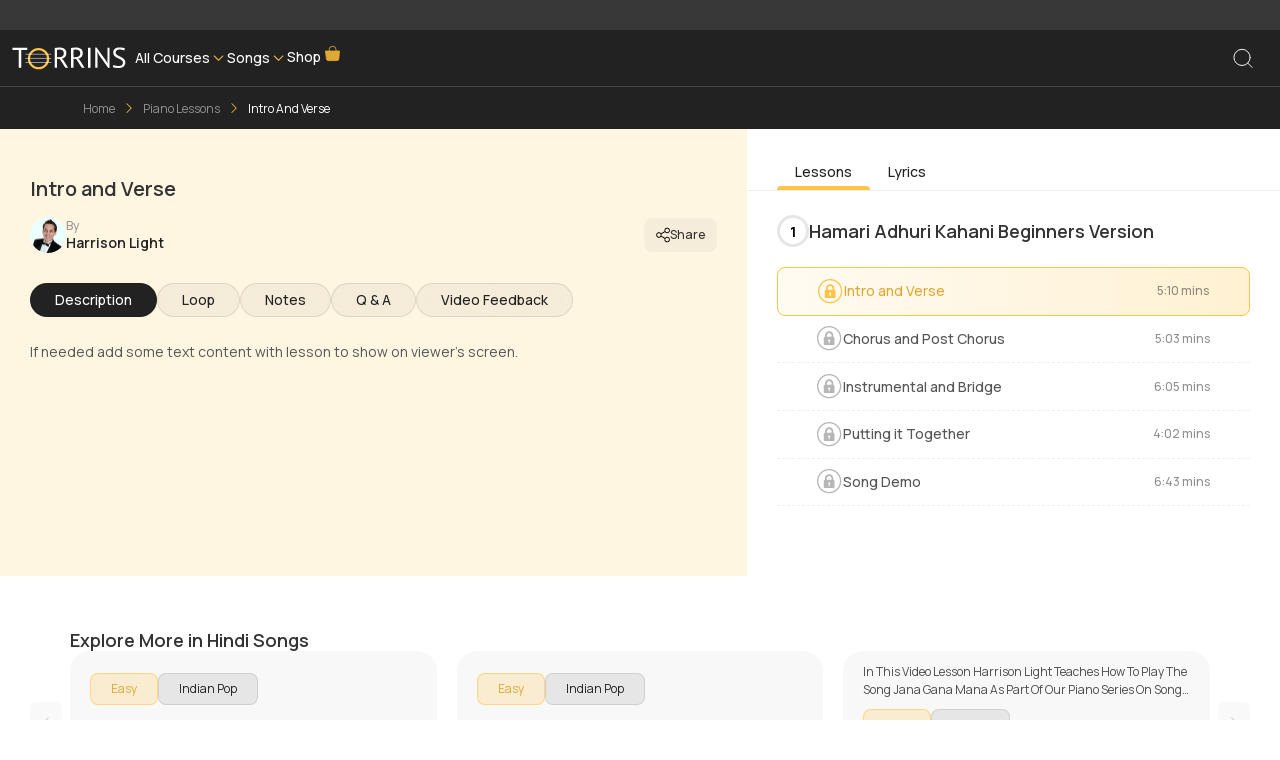

--- FILE ---
content_type: text/css; charset=UTF-8
request_url: https://www.torrins.com/_next/static/css/ec8eef96da7c0dc5.css
body_size: -17
content:
.Skeleton_shimmer__fZhJ4{--shimmer-base:#f0f0f0;--shimmer-highlight:#e0e0e0;background:linear-gradient(90deg,var(--shimmer-base) 0,var(--shimmer-highlight) 20%,var(--shimmer-base) 40%,var(--shimmer-base) 100%);background-size:200% 100%;animation:Skeleton_shimmerAnimation__fveIM 1.5s infinite}@keyframes Skeleton_shimmerAnimation__fveIM{0%{background-position:200% 0}to{background-position:-200% 0}}.Skeleton_shimmerRectangular__H7hLh{border-radius:4px}.Skeleton_shimmerText__Dk1l1{border-radius:4px;transform:scaleY(.6);transform-origin:0 60%}.Skeleton_shimmerCircular__a__1_{border-radius:50%}.Skeleton_shimmerPulse__dH__3{animation:Skeleton_shimmerAnimation__fveIM 1.5s infinite,Skeleton_pulseAnimation__VliUR 2s infinite}@keyframes Skeleton_pulseAnimation__VliUR{0%,to{opacity:1}50%{opacity:.6}}.Skeleton_shimmerGroup__wZ5BJ{display:flex;flex-direction:column;gap:8px}.Skeleton_shimmerCard__APUU7 .Skeleton_media__N0kNy{margin-bottom:12px}.Skeleton_shimmerCard__APUU7 .Skeleton_title__UePxy{margin-bottom:8px}.Skeleton_shimmerCard__APUU7 .Skeleton_shortDes__PThLn{margin-bottom:16px}.Skeleton_shimmerCard__APUU7 .Skeleton_bottomFixed__kZJcJ{margin-top:16px}

--- FILE ---
content_type: text/css; charset=UTF-8
request_url: https://www.torrins.com/_next/static/css/297d8cfcbab0d521.css
body_size: 4083
content:
.header-main-search-modal-container a,.header-main-search-modal-container h1,.header-main-search-modal-container h2,.header-main-search-modal-container h3,.header-main-search-modal-container h4,.header-main-search-modal-container h5,.header-main-search-modal-container h6,.header-main-search-modal-container li,.header-main-search-modal-container p,.header-main-search-modal-container span,.header-main-search-modal-container ul{margin:0;padding:0;box-sizing:border-box;font-family:Manrope,sans-serif!important}.header-main-search-modal-container .messg.drop4{padding-right:15px}.header-main-search-modal-container .messg .header-main-search-modal-body{display:block;border-radius:12px;background:#fff;z-index:1}.header-main-search-modal-container .messg .header-main-search-modal-body .modal-body-content{margin:16px}.header-main-search-modal-container .messg .header-main-search-modal-body .modal-body-content p{color:#999;font-size:12px;font-style:normal;font-weight:500;line-height:normal}.header-main-search-modal-container .messg .header-main-search-modal-body .modal-body-content .search-box-container{border-radius:8px;border:1px solid #d6d6d6;background:#fff;width:100%;height:40px;flex-shrink:0;display:flex;align-items:center;justify-content:space-between;padding:0 15px 0 0}.header-main-search-modal-container .messg .header-main-search-modal-body .modal-body-content .search-box-container input{outline:none;width:100%;color:#222;font-size:14px;font-style:normal;font-weight:400;line-height:120%;border:none;border-left:1px solid rgba(0,0,0,.11);padding:0 10px}.header-main-search-modal-container .messg .header-main-search-modal-body .modal-body-content .search-box-container .search-icon-input{z-index:9999;cursor:pointer}.header-main-search-modal-container .messg .header-main-search-modal-body .modal-body-content .tab-list{display:flex;list-style:none;align-items:center;justify-content:flex-start;margin:10px 0;gap:10px}.header-main-search-modal-container .messg .header-main-search-modal-body .modal-body-content .tab-list li{color:#222;text-align:right;font-size:13px;font-style:normal;font-weight:600;line-height:normal;padding:7px 20px;border-radius:40px;background:none;border:1px solid #d0c4ae;cursor:pointer}.header-main-search-modal-container .messg .header-main-search-modal-body .modal-body-content .tab-list li.active{background:#ffc444;border:none}.header-main-search-modal-container .messg .header-main-search-modal-body .modal-body-content .search-result-and-recent-search-container{overflow-y:auto;max-height:250px}.header-main-search-modal-container .messg .header-main-search-modal-body .modal-body-content .search-result-and-recent-search-container::-webkit-scrollbar{background-color:#fff;width:6px}.header-main-search-modal-container .messg .header-main-search-modal-body .modal-body-content .search-result-and-recent-search-container::-webkit-scrollbar-thumb{background-color:#424242;border-radius:8px}.header-main-search-modal-container .messg .header-main-search-modal-body .modal-body-content .search-result-and-recent-search-container::-webkit-scrollbar-thumb:hover{background:#000}.header-main-search-modal-container .messg .header-main-search-modal-body .modal-body-content .search-result-and-recent-search-container::-webkit-scrollbar-track{background-color:#ededed}.header-main-search-modal-container .messg .header-main-search-modal-body .modal-body-content .search-result-and-recent-search-container ul{list-style:none}.header-main-search-modal-container .messg .header-main-search-modal-body .modal-body-content .search-result-and-recent-search-container ul li{color:#333;font-size:14px;font-style:normal;font-weight:400;line-height:129.087%;padding:4px 0;cursor:pointer}.header-main-search-modal-container .messg .header-main-search-modal-body .modal-body-content .search-result-and-recent-search-container ul li a{color:#000;padding:6px 0!important;text-decoration:none;display:block;font-size:14px!important;font-style:normal;font-weight:400!important;line-height:normal;letter-spacing:-.28px!important;font-family:Manrope,sans-serif!important}.header-main-search-modal-container .messg .header-main-search-modal-body .modal-body-content .search-result-and-recent-search-container ul hr{margin:3px 0!important}.header-main-search-modal-container .messg .header-main-search-modal-body .modal-body-content .search-result-and-recent-search-container p{color:#999;font-size:12px!important;font-style:normal;font-weight:500;line-height:normal;margin:5px 0}.header-main-search-modal-container .messg .header-main-search-modal-body .modal-body-content .search-result-and-recent-search-container .recent-search-list-container .search-link{font-weight:700;color:#000;text-decoration:none}.header-main-search-modal-container .messg .header-main-search-modal-body .modal-body-content .search-result-and-recent-search-container ul.search-results-list{list-style-type:none;padding:0;margin:0}.header-main-search-modal-container .messg .header-main-search-modal-body .modal-body-content .search-result-and-recent-search-container ul.search-results-list li.search-result-item{padding:10px 0;border-bottom:1px solid #e0e0e0}.header-main-search-modal-container .messg .header-main-search-modal-body .modal-body-content .search-result-and-recent-search-container ul.search-results-list li.search-result-item .search-result-content{display:flex;gap:8px;align-items:center}.header-main-search-modal-container .messg .header-main-search-modal-body .modal-body-content .search-result-and-recent-search-container ul.search-results-list li.search-result-item .search-result-content .result-text{display:flex;flex-direction:column}.header-main-search-modal-container .messg .header-main-search-modal-body .modal-body-content .search-result-and-recent-search-container ul.search-results-list li.search-result-item .search-result-content .result-text .search-link{font-weight:700;color:#000;text-decoration:none}.header-main-search-modal-container .messg .header-main-search-modal-body .modal-body-content .search-result-and-recent-search-container ul.search-results-list li.search-result-item .search-result-content .result-text .search-link .search-result-hightlight-gray{font-weight:400}.header-main-search-modal-container .messg .header-main-search-modal-body .modal-body-content .search-result-and-recent-search-container ul.search-results-list li.search-result-item .search-result-content .result-text .search-link .search-result-hightlight-dark{font-weight:700}.header-main-search-modal-container .messg .header-main-search-modal-body .modal-body-content .search-result-and-recent-search-container ul.search-results-list li.search-result-item .search-result-content .result-text .hierarchy{margin-top:-6px;margin-left:0;font-size:10px;color:#999;font-weight:400;text-transform:capitalize}.header-main-search-modal-container .messg .header-main-search-modal-body .modal-body-content .search-result-and-recent-search-container .search-no-data-found{display:flex;align-items:center;justify-content:flex-start;gap:10px}.header-main-search-modal-container .messg .header-main-search-modal-body .modal-body-content .search-result-and-recent-search-container .search-no-data-found p{color:#999;font-size:14px;font-style:normal;font-weight:400;line-height:normal;letter-spacing:-.28px}.header-main-search-modal-container .messg a:hover{color:#ffc444!important}.header-main-search-modal-container .react-select-options-container{font-size:14px!important;font-weight:600;width:120px!important;color:#222}.header-main-search-modal-container .react-select-options-container img{height:20px!important;width:20px!important}.header-main-search-modal-container .react-select-container{appearance:none;-webkit-appearance:none;-moz-appearance:none;background:none;background-size:15px;padding-right:10px}.header-main-search-modal-container .react-select-container:focus-visible{outline:0;border:none}.header-main-search-modal-container #react-select-2-listbox{overflow:visible}@media(max-width:991px){.header-main-search-modal-container .header-main-search-modal-body{position:absolute!important;width:95%!important;top:50px!important;left:0;margin:0 auto;right:0!important}.header-main-search-modal-container .header-main-search-modal-body .tab-list li{text-align:start!important}}@media(max-width:900px){.header-main-search-modal-container .header-main-search-modal-body{width:90%;margin:0 auto}}@media(max-width:600px){.header-main-search-modal-container .header-main-search-modal-body{top:32px!important}}.header-main-search-modal-container .body-no-scroll{overflow:hidden!important;padding-right:0!important}.bobticker{background:#383838;text-align:center;display:flex;align-items:center;justify-content:center;gap:10px;font-family:Manrope,sans-serif;transform:translateY(-10px);z-index:9;position:relative;visibility:hidden;width:100%;height:30px}.bobticker,.bobticker p{transition:opacity .3s ease,transform .3s ease,visibility 0s .3s}.bobticker p{font-size:14px;font-weight:400;line-height:21.86px;color:#fff!important;margin:0!important;padding:0}.bobticker p strong{color:#ffc444!important}.bobticker .slide{display:inline-block;transition:transform .5s ease,opacity .5s ease}.bobticker .slide.in{animation:slideIn .5s forwards}.bobticker .slide.out{animation:slideOut .5s forwards}.bobticker a{font-size:14px!important;font-weight:400!important;line-height:21.86px!important;color:#ffc444!important;text-decoration:none!important;letter-spacing:normal!important}.bobticker img{height:10px;width:10px;cursor:pointer}.bobticker ul{list-style:none;padding:0;margin:0 auto;display:flex;flex-direction:column;overflow:hidden;height:50px;position:relative;width:100%}.bobticker li{text-align:center;box-sizing:border-box;position:absolute;width:100%;display:flex;justify-content:center;align-items:center;transition:transform .5s ease,opacity .5s ease}.bobticker li.active{transform:translateY(0);opacity:1}.bobticker li.inactive{transform:translateY(-100%);opacity:0}.bobticker li .content{white-space:nowrap;overflow:hidden;text-overflow:ellipsis;max-width:100%;padding:0 1rem}.bobticker body{margin:0;font-family:sans-serif}@keyframes slideIn{0%{transform:translateY(100%);opacity:0}to{transform:translateY(0);opacity:1}}@keyframes slideOut{0%{transform:translateY(0);opacity:1}to{transform:translateY(-100%);opacity:0}}.bobticker.show{opacity:1;transform:translateY(0);visibility:visible;transition:opacity .3s ease,transform .3s ease,visibility 0s;padding:10px 0;height:30px}.bobticker{overflow:hidden;transition:opacity .5s ease;opacity:0;transform:translateY(100%)}.bobticker .rolling-text{display:flex;gap:40px;white-space:nowrap;animation:scroll 20s linear infinite}@keyframes scroll{0%{transform:translateX(100%)}to{transform:translateX(-100%)}}@media(max-width:576px){a,p{font-size:12px!important}}.personalizationSection{position:absolute;z-index:9;--fontFamily:"Manrope",sans-serif}.personalizationSection .personalization-modal-container .btn{margin-top:100px;margin-bottom:10px}.personalizationSection p{padding:0;margin:0}.personalizationSection #personalization-modal-eight,.personalizationSection #personalization-modal-eleventh,.personalizationSection #personalization-modal-fifth,.personalizationSection #personalization-modal-first,.personalizationSection #personalization-modal-fourth,.personalizationSection #personalization-modal-main,.personalizationSection #personalization-modal-ninth,.personalizationSection #personalization-modal-second,.personalizationSection #personalization-modal-seventh,.personalizationSection #personalization-modal-sixth,.personalizationSection #personalization-modal-tenth,.personalizationSection #personalization-modal-third,.personalizationSection #personalization-modal-twelth{display:none;overflow:hidden;z-index:1e+21}.personalizationSection #personalization-modal-eight .sub-container,.personalizationSection #personalization-modal-eleventh .sub-container,.personalizationSection #personalization-modal-fifth .sub-container,.personalizationSection #personalization-modal-first .sub-container,.personalizationSection #personalization-modal-fourth .sub-container,.personalizationSection #personalization-modal-main .sub-container,.personalizationSection #personalization-modal-ninth .sub-container,.personalizationSection #personalization-modal-seventh .sub-container,.personalizationSection #personalization-modal-sixth .sub-container,.personalizationSection #personalization-modal-tenth .sub-container,.personalizationSection #personalization-modal-third .sub-container,.personalizationSection #personalization-modal-twelth .sub-container{width:270px}.personalizationSection .personalization-modal .row{justify-content:center}.personalizationSection .twelth-section-personalization .reminder-container{width:465px;height:302px;position:relative;border-radius:20px;background:linear-gradient(0deg,rgba(255,255,255,.2),rgba(255,255,255,.2)),linear-gradient(106deg,#FFE259 5.72%,#FFA751 83.57%),linear-gradient(106deg,#FFB544 5.72%,#FF4F44 83.57%)}.personalizationSection #personalization-modal-first .middle-section,.personalizationSection #personalization-modal-first .options-container{margin-top:10px}.personalizationSection #personalization-modal-first .btn-container,.personalizationSection .fifth-section-personalization .btn-container,.personalizationSection .tenth-section-personalization .btn-container{margin-top:10px!important}.personalizationSection .clock-reminder{position:absolute;top:-15%}.personalizationSection #personalization-modal-first .options p{font-size:14px!important}.personalizationSection .eleventh-section-personalization .btn-container{margin-top:120px!important}.personalizationSection .ninth-section-personalization .btn-container{margin-top:113px!important}.personalizationSection .sub-container{cursor:pointer}.personalizationSection .personalization-modal .recommended{position:absolute;top:-15%;color:#be8814;font-family:var(--fontFamily);font-size:12px;font-style:normal;font-weight:500;line-height:130%;border-radius:30px;background:#fff4de;text-align:center;padding:2px 8px}.personalizationSection .fourth-section-personalization .options{padding:12px;gap:10px}.personalizationSection .tenth-section-personalization .options{padding:19px 12px;gap:10px}.personalizationSection #personalization-modal-seventh .personalization-modal{background:linear-gradient(117deg,#FFE259 -11.45%,#FFA751 109.41%),linear-gradient(106deg,#FFB544 5.72%,#FF4F44 83.57%)}.personalizationSection #personalization-modal-seventh .content-section{position:relative;z-index:3;bottom:15%}.personalizationSection #personalization-modal-seventh .personalization-container{height:80%;display:flex;justify-content:center;align-items:center}.personalizationSection .bg-circle{border-radius:320.921px;background:linear-gradient(180deg,rgba(255,255,255,.3),rgba(255,255,255,0));width:320.921px;height:320.921px;display:flex;justify-content:center;align-items:center}.personalizationSection .personalization-modal{position:relative}.personalizationSection .graph-section{bottom:0}.personalizationSection .personalization-modal{display:flex;flex-direction:column}.personalizationSection .personalization-container{flex-grow:1;overflow-y:auto}.personalizationSection .graph-section{flex-shrink:0;margin-top:auto}.personalizationSection .fifth-section-personalization .options{width:340px;gap:10px;padding:0 7px}.personalizationSection .options p{text-overflow:ellipsis}.personalizationSection .fifth-section-personalization .options p{padding:0}.personalizationSection .tenth-section-personalization .options p{padding:0;font-size:14px}.personalizationSection .middle-section{margin-top:30px}.personalizationSection .charts-css.column.multiple td{background-color:#add8e6;border:1px solid #ccc}.personalizationSection .charts-css.column.multiple{display:flex!important;justify-content:flex-start!important;height:auto;display:grid;grid-template-columns:repeat(5,1fr);grid-auto-rows:minmax(20px,auto);grid-gap:5px;gap:5px;overflow:hidden}.personalizationSection .twelth-section-personalization .reminder-section{margin-top:100px}.personalizationSection .twelth-section-personalization .clock-reminder{width:98px;height:98px;border-radius:50%;background:#ffd077;display:flex;justify-content:center;align-items:center;border:none}.personalizationSection .twelth-section-personalization .clock-reminder img{width:49.559px;height:55.554px}.personalizationSection .custom-progress-bar{background:#999;height:8px;width:286px;border-radius:9px}.personalizationSection .options-active{background:linear-gradient(0deg,rgba(255,255,255,.2),rgba(255,255,255,.2)),linear-gradient(106deg,#FFE259 5.72%,#FFA751 83.57%),linear-gradient(106deg,#FFB544 5.72%,#FF4F44 83.57%)!important}.personalizationSection .personalization-modal{top:50%;left:50%;position:absolute;transform:translate(-50%,-50%);background-color:#fff;border:1px solid #ececec;width:100%;height:100%;overflow:hidden;z-index:1;margin-top:67px}.personalizationSection .personalization-container{padding:15px 60px;display:flex;position:relative;z-index:9999}.personalizationSection .custom-progress-bar{width:100%!important}.personalizationSection .custom-progress-compeleted{width:20%}.personalizationSection .personalization-modal h1{color:#000;font-family:var(--fontFamily);font-size:36px;font-style:normal;font-weight:600;line-height:130%;letter-spacing:-.72px;margin-top:10px}.personalizationSection .personalization-modal .sub-text-content{color:#222;font-family:var(--fontFamily);font-size:28px;font-style:normal;font-weight:600;line-height:130%;letter-spacing:-.56px}.personalizationSection .assessment-categories{display:flex;margin-top:10px}.personalizationSection .active-img{border-radius:18px;border:1.5px solid #ffc444}.personalizationSection img{cursor:pointer}.personalizationSection #personalization-modal-main .middle-section{margin-top:30px;margin-bottom:20px}.personalizationSection .ninth-section-personalization .options-container .options{width:271px}.personalizationSection .options{border-radius:80px;border:1px solid #d6d6d6;background:#fff;width:271px;height:67px}.personalizationSection .graph-section{position:absolute;width:100%;height:200px;overflow:hidden;opacity:.6}.personalizationSection .charts-css.area tbody,.personalizationSection .charts-css.column tbody,.personalizationSection .charts-css.line tbody{z-index:1}.personalizationSection .personalization-modal .btn{background:#333;color:#fff;width:auto;padding:5px 30px}.personalizationSection .personalization-modal .btn,.personalizationSection .skip-btn{border-radius:32px;text-align:right;font-family:var(--fontFamily);font-size:15px;font-style:normal;font-weight:600;line-height:normal;display:flex;justify-content:center;align-items:center;height:50px}.personalizationSection .skip-btn{color:#333;background-color:rgba(0,0,0,0);border:none}.personalizationSection .personalization-modal .btn:hover{background:#333;color:#fff}.personalizationSection #personalization-modal-eleventh .options p{font-size:14px}.personalizationSection #personalization-modal-eight .options p,.personalizationSection .fourth-section-personalization .options p{font-size:14px;padding:0;font-weight:600;text-align:start}.personalizationSection .fifth-section-personalization .options p{font-size:14px;font-weight:600;text-align:start}.personalizationSection .sixth-section-personalization .options p{font-size:14px;font-weight:600;text-align:center;padding:11px 10px}.personalizationSection .ninth-section-personalization .options p{font-size:14px;font-weight:600;text-align:center;padding:18px 10px}.personalizationSection .sixth-section-personalization .btn-container{margin-top:60px}.personalizationSection #personalization-modal-first .btn-container{margin-top:30px!important}.personalizationSection .personalization-modal .btn-container{margin-top:35px;margin-bottom:35px}.personalizationSection .options .faded{font-size:10px;font-weight:400;color:#333;text-align:center;font-family:var(--fontFamily)}.personalizationSection .options p{padding:20px 40px;color:#333;text-align:center;font-family:var(--fontFamily);font-size:14px;font-style:normal;font-weight:600;line-height:120%}.personalizationSection .second-section-personalization .options-container .options p{font-size:20px;padding:30px 41px;font-weight:700}.personalizationSection .second-section-personalization .options-container .options{height:85px;width:350px}.personalizationSection .options-container{margin-top:30px}.personalizationSection .img-container{position:relative;display:flex;justify-content:center;padding:5px}.personalizationSection .img-container img{width:247px;height:279px}.personalizationSection .third-section-personalization .sub-container{display:flex;justify-content:center}.personalizationSection .cat-name{position:absolute;top:75%;color:#fff;font-family:var(--fontFamily);font-size:24px;font-style:normal;font-weight:700;line-height:120%}.personalizationSection .third-section-personalization .options-container .options{width:191px;height:70px;padding:25px;gap:20px}.personalizationSection .sixth-section-personalization .options-container .options{padding:0;width:270px}.personalizationSection .eight-section-personalization .options-container .options{padding:18px 8px;width:215px;gap:15px}.personalizationSection .eight-section-personalization .options-container .options-contents{width:240px!important}.personalizationSection .eight-section-personalization .row{width:70%}.personalizationSection .third-section-personalization .options-container .options p{padding:0;font-size:14px!important;font-weight:600}.personalizationSection .line-flow{width:100%;position:fixed;z-index:-1;margin-bottom:80px;animation:wave 3s linear infinite reverse}.personalizationSection .options-container{padding:0}.personalizationSection .btn-skip-container{justify-content:center;align-items:center;position:relative;bottom:10%;background:rgba(0,0,0,0);width:100%}.personalizationSection .fifth-section-personalization .options-container,.personalizationSection .third-section-personalization .options-container{margin-top:40px}.personalizationSection .fourth-section-personalization .options-container .row{margin:0 auto;width:60%}.personalizationSection .personalization-modal .fifth-section-personalization .row{margin:0 auto;width:80%;overflow:hidden}.personalizationSection .fifth-section-personalization .sub-container,.personalizationSection .sixth-section-personalization .sub-container{width:auto!important}.personalizationSection .personalization-modal p{color:#222;text-align:center;font-family:var(--fontFamily);font-size:18px;font-style:normal;font-weight:600;line-height:100%;letter-spacing:-.36px}.personalizationSection .eight-section-personalization .options p{font-size:14px;padding:0;text-align:start}.personalizationSection #personalization-modal-first .options{width:250px}.personalizationSection .second-section-personalization .row{width:60%}.personalizationSection body.modal-open .modal{background-color:rgba(0,0,0,.5);-webkit-tap-highlight-color:rgba(0,0,0,0);z-index:9999999999999}.personalizationSection .sub-container{margin-top:20px}@media only screen and (max-width:830px){.personalizationSection #personalization-modal-first .assessment-categories img{height:100px;width:100px}.personalizationSection .third-section-personalization .options-container .options p{white-space:break-spaces}.personalizationSection .eight-section-personalization .options-container .options{width:240px!important}.personalizationSection .personalization-modal{margin-top:0}.personalizationSection .options{height:59px}.personalizationSection .personalization-modal h1{font-size:24px}.personalizationSection .fifth-section-personalization .options-container .row,.personalizationSection .fourth-section-personalization .options-container .row{margin:0 auto;width:100%}.personalizationSection #personalization-modal-first .btn-container,.personalizationSection .fifth-section-personalization .btn-container,.personalizationSection .tenth-section-personalization .btn-container{margin-top:20px!important}.personalizationSection .personalization-modal .btn{height:40px!important}.personalizationSection .options-container{margin-top:0}.personalizationSection .personalization-modal .sub-text-content{font-size:18px}.personalizationSection #personalization-modal-first .options-container{margin-top:0!important}.personalizationSection .personalization-modal{top:50%;left:50%;position:absolute;transform:translate(-50%,-50%);background-color:#fff;border:1px solid #ececec;width:100%;height:100%;overflow-y:scroll;z-index:9999}.personalizationSection .tenth-section-personalization .options{min-width:191px;max-width:191px;height:67.072px}.personalizationSection .options-container{margin-top:20px!important}.personalizationSection .eight-section-personalization .options-container .options{padding:12px;gap:5px}.personalizationSection .fourth-section-personalization .options{padding:10px;gap:5px}.personalizationSection #personalization-modal-eight .eight-section-personalization .options p,.personalizationSection .fourth-section-personalization .options p{font-size:12px;padding:0;text-align:start}.personalizationSection .third-section-personalization .options-container .options{gap:10px}.personalizationSection .third-section-personalization .options-container .options p{font-size:12px}.personalizationSection .sub-container{margin-top:12px;width:50%}.personalizationSection .graph-section{height:120px}.personalizationSection #personalization-modal-eleventh .sub-container{width:100%;padding:0}.personalizationSection .personalization-container{overflow:hidden}.personalizationSection .fifth-section-personalization .sub-container,.personalizationSection .third-section-personalization .sub-container{width:50%}.personalizationSection .eight-section-personalization .sub-container{width:100%}.personalizationSection .personalization-container .contents{padding:0 16px}.personalizationSection .custom-progress-bar{width:100%}.personalizationSection .custom-progress-compeleted{width:20%}.personalizationSection .personalization-container{padding:0}.personalizationSection h1{font-size:25px}.personalizationSection .assessment-categories{flex-direction:column}.personalizationSection .personalization-modal .btn{font-size:12px;width:271px}.personalizationSection .fourth-section-personalization .options-container{width:100%}.personalizationSection .fifth-section-personalization .options-container .options{padding:11px}.personalizationSection .fifth-section-personalization .options-container .options p,.personalizationSection .sixth-section-personalization .options-container .options p{font-size:12px;font-weight:600}.personalizationSection .second-section-personalization .row{width:100%}.personalizationSection .assessment-categories{margin-bottom:20px}.personalizationSection .img-container img{width:171px;height:213px}.personalizationSection .sixth-section-personalization .sub-container{width:100%}.personalizationSection .sixth-section-personalization .options-container .options{padding:12px}.personalizationSection .fifth-section-personalization .options-container .options,.personalizationSection .third-section-personalization .options-container .options{height:55px}.personalizationSection .third-section-personalization .options-container .options{padding:12px}.personalizationSection .second-section-personalization .options-container .options p{font-size:14px;font-weight:600}.personalizationSection .second-section-personalization .options-container .options{height:67px;width:280px}.personalizationSection .custom-progress-bar{border-radius:0}.personalizationSection .options{padding:5px}.personalizationSection .third-section-personalization .contents{padding:0 20px}.personalizationSection #personalization-modal-first .sub-container,.personalizationSection .ninth-section-personalization .sub-container,.personalizationSection .second-section-personalization .sub-container{width:100%}.personalizationSection .seventh-section-personalization h1{font-size:24px}.personalizationSection #personalization-modal-seventh .content-section{width:60%}.personalizationSection #personalization-modal-seventh .personalization-container{height:100%}.personalizationSection .personalization-modal p{line-height:120%;font-weight:400;letter-spacing:.14px;font-size:14px}.personalizationSection .middle-section{margin-top:20px}}@media(min-width:1200px){.personalizationSection .personalization-modal .fifth-section-personalization .row{height:auto!important}.personalizationSection .fifth-section-personalization .container,.personalizationSection .third-section-personalization .container{max-width:1000px}.personalizationSection .fifth-section-personalization .container,.personalizationSection .tenth-section-personalization .options-container{width:60%}}@media only screen and (max-width:1200px){.personalizationSection .eight-section-personalization .row{width:100%}.personalizationSection #personalization-modal-first .options p{font-size:12px!important}.personalizationSection .assessment-categories img{height:150px;width:150px}.personalizationSection .middle-section{margin-top:10px}.personalizationSection #personalization-modal-first .btn-container,.personalizationSection .personalization-modal .btn-container{position:absolute;bottom:0}}@media only screen and (max-width:380px){.personalizationSection .sub-container,.personalizationSection .tenth-section-personalization .options-container{width:100%}.personalizationSection .personalization-modal h1{font-size:18px}}@media only screen and (max-width:600px){.personalizationSection #personalization-modal-tenth .sub-container,.personalizationSection .tenth-section-personalization .options-container{width:100%}.personalizationSection .eight-section-personalization .row{max-height:65%;overflow-y:scroll}}@media(min-width:1000px)and (max-width:1200px){.personalizationSection .fifth-section-personalization .options-container .row,.personalizationSection .fourth-section-personalization .options-container .row,.personalizationSection .second-section-personalization .row{width:100%}.personalizationSection .personalization-modal .btn{padding:10px 30px}}@media(min-width:200px)and (max-width:800px){.personalizationSection .personalization-modal .btn-container{position:absolute;bottom:0}}@media(min-width:900px)and (max-width:1200px){.personalizationSection .personalization-modal .btn-container{position:absolute;bottom:0!important}.personalizationSection .second-section-personalization .row{width:100%}}@media(min-width:200px)and (max-width:380px){.personalizationSection .personalization-modal .row{max-height:400px;overflow:scroll}.personalizationSection .eight-section-personalization .row{max-height:63%;overflow:scroll}.personalizationSection .tenth-section-personalization .row{overflow:scroll;max-height:340px}.personalizationSection .third-section-personalization .row{max-height:400px;overflow:scroll}.personalizationSection .fifth-section-personalization .row{max-height:340px;overflow:scroll}.personalizationSection .fifth-section-personalization .options-container{margin-top:40px;overflow:scroll;height:300px}}@media(min-width:380px)and (max-width:800px){.personalizationSection .eight-section-personalization .row{max-height:90%;overflow:scroll}.personalizationSection .personalization-modal .row{max-height:550px;overflow:scroll}.personalizationSection .tenth-section-personalization .row{overflow:scroll;max-height:90%}.personalizationSection .fifth-section-personalization .options-container{margin-top:40px;overflow:scroll;height:481px}}@media(min-width:1200px)and (max-width:1500px){.personalizationSection .fifth-section-personalization .options-container .row{width:90%}}@media(min-height:400px)and (max-height:649px){.personalizationSection .personalization-modal .fifth-section-personalization .row{overflow-y:scroll;height:235px;max-height:100%}}@media(min-height:650px)and (max-height:749px){.personalizationSection .personalization-modal .fifth-section-personalization .row{height:335px;max-height:100%}}.personalizationSection .personalization-modal .fifth-section-personalization .row{max-height:100%}@media(min-height:670px)and (max-height:749px){.personalizationSection .personalization-modal .fifth-section-personalization .row{height:335px;max-height:100%}.personalizationSection .third-section-personalization .row{overflow:scroll;height:335px;max-height:100%}}@media(min-height:750px)and (max-height:900px){.personalizationSection .personalization-modal .fifth-section-personalization .row{overflow-y:scroll;height:400px;max-height:100%}.personalizationSection .third-section-personalization .row{overflow-y:scroll;height:auto;max-height:100%}}@media(min-height:649px)and (max-height:669px){.personalizationSection .personalization-modal .fifth-section-personalization .row{overflow-y:scroll;height:269px;max-height:100%}.personalizationSection .third-section-personalization .row{overflow-y:scroll;height:350px;max-height:100%}}.personalizationSection .personalization-modal .row::-webkit-scrollbar{display:none}.personalizationSection .custom-progress-compeleted{background:linear-gradient(270deg,#54D262 28.23%,#4DAA57 89.82%);height:8px;width:40%;border-radius:9px}.personalizationSection #personalization-modal-main{display:none;overflow:hidden;z-index:99!important}.personalizationSection .mainModalSection{z-index:1!important}.line-flow2{width:100%;position:fixed;z-index:-1;margin-bottom:80px;animation:wave 3s linear infinite reverse!important}.options-container{padding:0}@keyframes wave{0%{transform:skewX(0deg) scaleY(1)}50%{transform:skewX(20deg) scaleY(1.2)}to{transform:skewX(0deg) scaleY(1)}}

--- FILE ---
content_type: text/css; charset=UTF-8
request_url: https://www.torrins.com/_next/static/css/5633c412f69f69df.css
body_size: 35629
content:
.gap-100px{gap:100px}.saved-course-img{width:24px;height:24px}img.logo{width:105px}p{color:#333}.text-gold{color:#be8814!important;font-size:12px;background-color:#fff;padding:4px 8px;font-weight:500;border-radius:2px;display:inline}.content-wrapper{width:100%;max-width:1440px;margin:0 auto;padding-left:30px!important;padding-right:30px!important}@media(max-width:768px){.content-wrapper{padding-left:16px!important;padding-right:16px!important}}.horizontal-line{border-bottom:1px solid #d3c09d}body{font-family:Manrope,sans-serif;color:#333}footer,header,main{font-family:Poppins,sans-serif}.text-editor-link a{color:#e1a119}.text-editor-link a,.text-editor-link a:hover{text-decoration:none!important;background-color:rgba(0,0,0,0)!important}.text-editor-link a:hover{color:#e1a119!important}.text-editor-link h1{font-size:18px;background-color:rgba(0,0,0,0)!important}.text-editor-link h2{font-size:16px;background-color:rgba(0,0,0,0)!important}.text-editor-link h1,.text-editor-link h2,.text-editor-link h3{margin:20px 0 10px;background-color:rgba(0,0,0,0)!important}.text-editor-link p{margin-bottom:10px;background-color:rgba(0,0,0,0)!important}.text-editor-link h3,.text-editor-link p,.text-editor-link span{font-size:14px;background-color:rgba(0,0,0,0)!important}.text-editor-link u{text-decoration:none}.text-editor-link b,.text-editor-link em,.text-editor-link i,.text-editor-link strong,.text-editor-link u{background-color:rgba(0,0,0,0)!important}.line-3-clamp{display:-webkit-box;-webkit-line-clamp:3;-webkit-box-orient:vertical;overflow:hidden;text-overflow:ellipsis}h1,h2,h3,h4,h5,h6{color:#000}button,h1,h2,h3,h4,h5,h6{font-family:Manrope,sans-serif}a{color:#000;transition:all .5s ease}a,a:hover{text-decoration:none}a:hover{color:#2eca6a}.link-two{color:#000;transition:all .5s ease}.link-two:hover{text-decoration:underline;color:#000}.color-dark-yellow{color:#dfa935}.color-gray{color:#999}.primary-background{background-color:#ffeec7!important}.gray-backround{background-color:#f1f1f1}.song-data-list{margin-top:-7px}.contact-phone-no{min-width:80px!important;max-width:80px!important;padding:0 10px!important;min-height:40px!important;max-height:40px!important}.blog-featured-img{aspect-ratio:10/7;min-height:157px;object-fit:cover;width:100%}.course-view-loading{padding-top:19%;min-height:800px}.course-navigation-padding{padding:25%}.mt-n50{margin-top:-50px!important}.ms-n100{margin-left:-100px!important}.accordion-body .text-pre-wrap a{text-decoration:none!important;color:#ffc444!important}.max-z-index,.tost-container{z-index:99999999}.loading-spinner{margin-top:200px}.text_underline_none{text-decoration:none}.w-max-content{width:max-content!important}.no-resize{resize:none!important}.w-204{width:204px!important}.w-25px{width:25px!important}.w-50px{width:50px!important}.w-65px{width:65px!important}.h-65px{height:65px!important}.h-25px{height:25px}.w-20px{width:20px}.h-20px{height:20px}.h-50px{height:50px}.min-h-50{min-height:50%!important}.min-h-800{min-height:600px!important}.min-h-100{min-height:100px!important}.h-100px{height:100px!important}.toggle-text-link{cursor:pointer;text-decoration:none;text-align:center;background:rgba(0,0,0,0);border:none;color:#333;font-size:14px;font-weight:700}.h-50rem{height:50rem}.w-200{width:200px}.h-86,.w-86{width:86px}.max-w-170{max-width:170px}.ps-36{padding-left:36px}.mt-200{margin-top:200px!important}.mt-100{margin-top:100px!important}.mt-50{margin-top:50px!important}.bi-search{position:absolute;top:65%;left:12px;transform:translateY(-50%);color:#aaa;pointer-events:none}.w-180{width:180px!important}.webinar-first-section-img{background-image:url(/assets/img/webinar/webinar-Desktop.png)}.rounded-18{border-radius:18px!important}.rounded-20{border-radius:20px!important}.word-break-all{word-break:break-all}.h-200{height:200px}.z-index-1{z-index:1!important}.h-80{height:80px!important}.h-1{height:1px}.w-90{width:90%!important}.min-h-400{min-height:400px!important}.max-h-300{max-height:300px!important}.min-h-200{min-height:200px!important}.min-h-175{min-height:175px!important}.min-h-68{min-height:68px!important}.bg-color-yellow{background-color:#ffc444}.paypal-payment-pending{height:57px;margin-top:36px}.w-70{width:70%!important}.min-h-110{min-height:110px!important}.p-143{padding:143px!important}.text-nowrap{white-space:nowrap!important}.mouse-pointer{cursor:pointer!important}.mouse-text{cursor:text!important}.create-new-journey-btn{border-radius:16px;background:linear-gradient(76deg,#BEE4FF 10.86%,#CFC8FF 106.95%),#c0dfff}.full-video-icon{position:absolute;top:0;right:0}.overflow-x-hidden{overflow-x:hidden}.bg-color-purple{background-color:#7969e3}.text-pre-wrap,.word-pre-wrap{white-space:pre-wrap!important}.referal-my-earning{position:absolute;top:0;width:100%;min-height:56px}.video-react-controls{border-radius:20px 20px 0 0;z-index:1}.custom-rounded-top{border-top-left-radius:20px;border-top-right-radius:20px;border-bottom-left-radius:0;border-bottom-right-radius:0;padding:0 15px}.video-react-loop-popup{background:rgba(34,34,34,.9);z-index:1}.couseFilterImage{width:11px;height:auto;margin-left:5px}.recommended-courses-ul{width:22px;height:23px;border-radius:13px}.embedded-agent-container{z-index:9998!important;bottom:65px!important}@media screen and (max-width:480px){.embedded-agent-container{z-index:unset!important}}header .dropdown-toggle:after{display:none}header li.nav-item.dropdown i{margin-left:10px}header li.nav-item.dropdown .dropdown-menu a.dropdown-item{border-bottom:1px solid #cacaca;font-size:15px}.notification-bar-container{width:100%;text-align:center}.new-badge{position:absolute;right:35px}.free-new-badge,.new-badge,.new-badge-mobile{background:linear-gradient(100deg,rgb(255,196,68),rgb(220,0,0) 53%) #730000 100%;padding:3px 6px;color:#fff;border-radius:4px;font-size:7px;font-weight:500}.free-new-badge{position:absolute;right:50px}.a{text-decoration:none;color:#2eca6a;font-size:1.3rem}.overlay{position:absolute;top:0;left:0;padding:0;height:100%;width:100%}.allSongCountModalBody{background-image:url(/assets/img/new-phase-img/bg-thankyou.png);background-color:unset;border:none;background-size:cover;background-repeat:no-repeat;border-radius:20px}.allSongModalCloseBtn{background:none;border:none;text-align:end;display:flex;width:100%;justify-content:flex-end}.back-to-top{position:fixed;right:15px;bottom:60px;z-index:996;background:#2eca6a;width:40px;height:40px;border-radius:50px;transition:all .4s;text-decoration:none!important;border:none}.back-to-top i{font-size:18px;color:#fff;line-height:0}.back-to-top:hover{background:#4bd680;color:#fff}.back-to-top.active{visibility:visible;opacity:1}@keyframes animate-preloader{0%{transform:rotate(0deg)}to{transform:rotate(1turn)}}.btn{transition:.5s ease}.card-shadow{-webkit-backface-visibility:hidden;backface-visibility:hidden}.card-shadow:before{content:" ";position:absolute;top:0;left:0;width:100%;height:100%;z-index:1;background:linear-gradient(180deg,rgba(0,0,0,0) 0,rgba(0,0,0,.2) 27%,rgba(0,0,0,.65) 90%)}footer{text-align:center;padding:30px 0 5px;background:#090505}a,footer p{color:#fff}img.logo{width:150px}.or:before{left:0}.or:after,.or:before{content:" ";position:absolute;width:45%;height:1.5px;background:#b1b5ba;top:53%;opacity:.2}.or:after{right:0}input[type=checkbox]:enabled:checked{background-color:#002b4e!important;color:#fff}p.correct_pass{color:#1dbe24!important}p.incorrect_msg{color:#ed1f48!important;font-size:13px;font-style:normal;font-weight:400;line-height:normal;letter-spacing:-.28px;margin-bottom:0;margin-top:10px}.incorrect_msg img{margin-right:8px;width:14px;position:relative;top:-1px}input[type=checkbox]:enabled:checked{background-color:#3ab05b!important;opacity:1!important;border:1.295px solid #3ab05b!important}.user-media{text-align:center;margin-bottom:25px;margin-top:40px}p.reset-pass-instruction-msg{color:#333;font-size:14px;font-style:normal;font-weight:400;line-height:normal;letter-spacing:-.28px;margin-top:5px}.form-floating>.form-control-plaintext~label,.form-floating>.form-control:focus~label,.form-floating>.form-control:not(:placeholder-shown)~label,.form-floating>.form-select~label{top:5px!important;left:-4px;font-size:16px!important}header{position:-webkit-sticky;position:sticky;top:0;z-index:9999}.profile-col.content-area{width:100%}main#main{min-height:400px}.form-card.edit-password i{position:absolute;right:0;top:28px}input[type=date]::-webkit-calendar-picker-indicator{color:rgba(0,0,0,0);opacity:1;background-image:url(/_next/static/media/calendar.40204ea4.svg);background-repeat:no-repeat;background-position:100%;background-size:20px;cursor:pointer}section.blog-featured-section{padding:40px 0;font-family:Poppins,sans-serif}section.blog-featured-section .page-navigation ul{display:inline-flex;align-items:center;list-style:none;padding:0;margin:0}section.blog-featured-section .page-navigation ul li a{color:#333;font-size:10px;font-style:normal;font-weight:500;line-height:normal}section.blog-featured-section .page-navigation ul li.active a{color:#080404;font-size:10px;font-style:normal;font-weight:700;line-height:normal}section.blog-featured-section .page-navigation ul i{padding:0 8px;font-size:10px;margin-top:5px}.blog-grid{padding-top:40px}.blog-grid .main-title{margin-bottom:25px;padding-left:3%}.blog-grid .main-title h1{color:#111;font-size:24px;font-style:normal;font-weight:600;line-height:100%;letter-spacing:-.4px}.blog-grid .main-title img{width:21px;height:21px;margin-right:9px}.blog-grid .blog-card{text-align:center;font-family:Manrope,sans-serif;padding:12px 0}.blog-grid .blog-card .media{position:relative}.blog-grid .blog-card .media img{width:100%;border-radius:10px}.blog-grid .blog-card h2.blog-title{text-align:start;font-size:20px;font-style:normal;font-weight:700;line-height:140%}.blog-grid .blog-card h2.blog-title a{color:#333}.blog-grid .blog-card h2.blog-title a:hover{color:#ffc444}.blog-grid .blog-card p.short-des{color:#333;text-align:center;line-height:130%}.blog-grid .blog-card .time-and-viewer ul,.blog-grid .blog-card p.short-des{font-size:14px;font-style:normal;font-weight:400;font-family:Manrope,sans-serif}.blog-grid .blog-card .time-and-viewer ul{display:flex;justify-content:flex-start;gap:10px;align-items:center;list-style:none;padding-left:0;color:#999;line-height:138%;margin-bottom:10px}.blog-grid .blog-card .time-and-viewer ul i{font-size:6px;padding:0 10px 0 12px;color:#828282;position:relative;top:-2px}.blog-grid .blog-card .category{display:inline-flex;padding:4px 8px;align-items:center;gap:4px}.blog-grid .blog-card .category p{border-radius:15px;background:#ffe5b1;color:#333;text-align:center;font-size:11px;font-style:normal;font-weight:600;line-height:160%;padding:6px 15px;font-family:Manrope,sans-serif}.blog-grid .blog-card.large-card h2.blog-title{padding-bottom:10px;padding-top:25px}.blog-grid .blog-card.large-card p.short-des{padding-bottom:10px}.blog-grid .blog-card.small-card.d-flex{text-align:left;margin-bottom:20px;padding:14px;position:relative}.blog-grid .blog-card.small-card.d-flex h2.blog-title{text-align:left}.blog-grid .blog-card.small-card.d-flex p.short-des{text-align:center}.blog-grid .blog-card.small-card.d-flex .time-and-viewer ul{display:flex;justify-content:flex-start}.blog-grid .blog-card.small-card.d-flex .media{max-width:240px;margin-right:20px;width:100%}.blog-grid .blog-card.small-card.d-flex .content{padding:5px 10px 0 0}.blog-grid .blog-grid .blog-card.small-card.d-flex:last-child{margin-bottom:0}section.blog-featured-section.category_list{margin-top:0;padding-bottom:0;background:#fff}section.blog-featured-section.category_list .blog-grid .blog-card.small-card.d-flex{padding:0;box-shadow:none;margin-bottom:50px}section.blog-featured-section.category_list .blog-cat-list li a{color:#777;font-family:Poppins,sans-serif;font-size:16px;font-style:normal;font-weight:400;line-height:130%;letter-spacing:.16px;padding:0 2px;margin:0 14px;transition:.6s}section.blog-featured-section.category_list .blog-cat-list li{border-bottom:1px solid #d6d6d6;padding-bottom:5px;position:relative;cursor:pointer}section.blog-featured-section.category_list .blog-cat-list li.active{color:#111;font-size:16px;font-style:normal;line-height:130%;letter-spacing:.16px;font-weight:600}section.blog-featured-section.category_list .blog-cat-list li.active a{color:#111;font-weight:700}section.blog-featured-section.category_list .blog-cat-list li.active:before{background:#ffc444;border-radius:10px 10px 0 0;bottom:0;content:" ";height:4px;left:0;position:absolute;right:0;width:100%}section.blog-featured-section.category_list .blog-cat-list li a:hover{color:#111;font-size:16px;font-style:normal;line-height:130%;letter-spacing:.16px;transition:.6s}section.blog-featured-section.category_list .blog-cat-list ul{display:inline-flex;list-style:none;justify-content:center;margin-left:0;padding:0;width:100%;margin-bottom:20px}section.blog-featured-section.category_list .blog-grid .blog-card.small-card.d-flex .content{padding:5px 25px 0 0}.main-bg{position:relative}.main-bg:before{content:" ";position:absolute;left:0;right:0;background:linear-gradient(3deg,#FFF3DA 2.19%,#FFC952 97.81%);opacity:.2;width:100%;height:100%}.listing-bg{border-radius:20px;background:#fff}.dark-navigation{background:#222;padding:10px 0}.dark-navigation .page-navigation{position:relative;z-index:1;display:flex;justify-content:space-between}.dark-navigation .page-navigation ul{display:inline-flex;align-items:center;list-style:none;padding:0;margin:0}.dark-navigation .page-navigation ul li a{color:#999;font-size:14px;font-style:normal;font-weight:500;line-height:normal}.dark-navigation .page-navigation ul li.active a{color:#fff;font-size:14px;font-style:normal;line-height:normal;font-weight:500}.dark-navigation .page-navigation ul i{padding:0 8px;font-size:10px;margin-top:5px;color:#ffc444}.dark-navigation .page-navigation .rating-and-days ul li{margin-left:30px}.dark-navigation .page-navigation .rating-and-days ul li a{color:#fff;text-align:center;font-size:16px;font-style:normal;font-weight:500;line-height:normal}.dark-navigation .page-navigation .rating-and-days ul li a img{width:24px;height:24px;justify-content:center;align-items:center}.dark-navigation .page-navigation .rating-and-days ul li a span{position:relative;padding-left:5px}.celebrity-instructors-section{padding:20px 0 70px;position:relative;font-family:Manrope,sans-serif;background-position:50%;background-size:cover;background-repeat:no-repeat}.celebrity-instructors-section .slider-tabs ul{margin:0 auto;display:flex;justify-content:center;width:max-content;list-style:none;padding:5px 0;border-bottom:1px solid #d6d6d6}.celebrity-instructors-section .slider-tabs li{margin:0!important}.celebrity-instructors-section .slider-tabs a{padding:7px 15px;display:block;font-size:16px;color:#222;font-weight:500;position:relative;display:flex;align-items:center;gap:7px}.celebrity-instructors-section .slider-tabs a.active:after{content:" ";position:absolute;bottom:-5px;left:0;right:0;height:3px;background:#ffc444;width:100%;display:block;border-radius:50px 50px 0 0}.celebrity-instructors-section .slider-tabs img{width:19px!important;height:19px!important}.celebrity-instructors-section .page-navigation{position:relative;z-index:1;display:flex;justify-content:space-between}.celebrity-instructors-section .page-navigation ul{display:inline-flex;align-items:center;list-style:none;padding:0;margin:0}.celebrity-instructors-section .page-navigation ul li a{color:#333;font-size:12px;font-style:normal;font-weight:500;line-height:normal}.celebrity-instructors-section .page-navigation ul li.active a{color:#080404;font-size:12px;font-style:normal;font-weight:700;line-height:normal}.celebrity-instructors-section .page-navigation ul i{padding:0 8px;font-size:10px;margin-top:5px}.celebrity-instructors-section .page-navigation .rating-and-days ul li{margin-left:30px}.celebrity-instructors-section .page-navigation .rating-and-days ul li a{color:#0e0e0e;text-align:center;font-size:14px;font-style:normal;font-weight:700;line-height:normal}.celebrity-instructors-section .page-navigation .rating-and-days ul li a img{width:24px;height:24px;justify-content:center;align-items:center}.celebrity-instructors-section .page-navigation .rating-and-days ul li a span{position:relative;padding-left:5px}.celebrity-instructors-section .celebrity-grid{text-align:left;padding-top:40px;position:relative;z-index:0;margin-top:0}.celebrity-instructors-section .celebrity-grid .slick-slide{margin:0}.celebrity-instructors-section .celebrity-grid .slick-slide .blog-card{margin:0 12px}.celebrity-instructors-section .celebrity-grid .slick-dotted.slick-slider{margin-bottom:0;padding:35px 0}.celebrity-instructors-section .celebrity-grid .main-title{margin-bottom:10px;margin-top:15px}.celebrity-instructors-section .celebrity-grid .main-title h1{color:#222;text-align:center;font-size:36px;font-style:normal;font-weight:600;line-height:120%;letter-spacing:-.72px;width:auto}.celebrity-instructors-section .celebrity-grid .main-title p.playlist{font-size:18px;font-weight:700;line-height:100%;letter-spacing:-.72px;padding-left:22px;margin-top:28px}.celebrity-instructors-section .celebrity-grid .main-title img{width:21px;height:21px;margin-right:9px}.celebrity-instructors-section .celebrity-grid .blog-card{transition:.6s;text-align:left;border-radius:10px;background:#fff;margin:20px 0 35px;padding:12px}.celebrity-instructors-section .celebrity-grid .blog-card .content{padding-top:10px;position:relative}.celebrity-instructors-section .celebrity-grid .blog-card .content .send-arow a{width:50px;height:50px;position:absolute;right:20px;top:-25px;background:#fff;display:block;border-radius:50%!important;padding:12px}.celebrity-instructors-section .celebrity-grid .blog-card .content .send-arow a img{width:100%}.celebrity-instructors-section .celebrity-grid .blog-card .content .features_list ul{padding-left:0;list-style:none;display:flex;justify-content:space-between;min-height:50px}.celebrity-instructors-section .celebrity-grid .blog-card .content .features_list ul li{margin-right:10px;border-right:1px solid rgba(0,0,0,.1490196078);padding-right:10px}.celebrity-instructors-section .celebrity-grid .blog-card .content .features_list ul li div{display:flex;align-items:flex-start;gap:6px}.celebrity-instructors-section .celebrity-grid .blog-card .content .features_list ul li p.ft-des{font-size:10px;font-style:normal;font-weight:400;line-height:129.087%;margin-bottom:0;color:#333}.celebrity-instructors-section .celebrity-grid .blog-card .content .features_list ul li p.ft-des span{font-size:12px;font-style:normal;font-weight:600;line-height:129.087%;display:block;padding-top:2px}.celebrity-instructors-section .celebrity-grid .blog-card .content .features_list ul li:last-child{border-right:none}.celebrity-instructors-section .celebrity-grid .blog-card .content .cat-list{margin-top:20px;display:flex;align-items:center;justify-content:space-between;height:36px}.celebrity-instructors-section .celebrity-grid .blog-card .content .cat-list div{display:inline-flex;height:36px;padding:var(--Spacing-3,12px) 14px;justify-content:center;align-items:center;gap:10px;border-radius:30px;background:#fff4de;color:#be8814;font-size:12px;font-style:normal;font-weight:600;line-height:130%}.celebrity-instructors-section .celebrity-grid .blog-card .content .cat-list div img{display:flex;width:20px;height:20px;justify-content:center;align-items:center}.celebrity-instructors-section .celebrity-grid .blog-card .content .cat-list div span{color:#be8814;font-size:12px;font-style:normal;font-weight:700;line-height:129.087%}.celebrity-instructors-section .celebrity-grid .blog-card .content .cat-list .share{position:absolute;right:0;bottom:4%}.celebrity-instructors-section .celebrity-grid .blog-card .content .cat-list button.share{border:none;background:none}.celebrity-instructors-section .celebrity-grid .blog-card .media{position:relative;max-height:156px;min-height:156px}.celebrity-instructors-section .celebrity-grid .blog-card .media img{width:100%;border-radius:14px;max-height:156px;object-fit:cover}.celebrity-instructors-section .celebrity-grid .blog-card h2.blog-title{color:#333;font-size:16px;font-weight:700;line-height:120%;margin-bottom:5px}.celebrity-instructors-section .celebrity-grid .blog-card h2.blog-title a{color:#333}.celebrity-instructors-section .celebrity-grid .blog-card h2.blog-title a:hover{color:#ffc444}.celebrity-instructors-section .celebrity-grid .blog-card p.short-des{font-size:12px;font-style:normal;font-weight:400;line-height:normal;padding-right:5px;color:#333;font-family:Manrope,sans-serif}.celebrity-instructors-section .celebrity-grid .blog-card .time-and-viewer ul{display:flex;justify-content:center;list-style:none;padding-left:0;color:#4e4f50;font-size:12px;font-style:normal;font-weight:400;line-height:138%;font-family:Manrope,sans-serif;margin-bottom:10px}.celebrity-instructors-section .celebrity-grid .blog-card .time-and-viewer ul i{font-size:6px;padding:0 10px 0 12px;color:#828282;position:relative;top:-2px}.celebrity-instructors-section .celebrity-grid .blog-card .category{display:inline-flex;padding:4px 8px;align-items:center;gap:4px;position:absolute;top:8px;right:5px}.celebrity-instructors-section .celebrity-grid .blog-card .category a{border-radius:50%;background:#ffc444;width:36px;height:36px;text-align:center;line-height:36px;display:flex}.celebrity-instructors-section .celebrity-grid .blog-card .category a img{width:22px;display:flex;align-items:center;justify-content:center;margin:0 auto}.celebrity-instructors-section .celebrity-grid .blog-card:hover{box-shadow:unset;transition:.6s}.celebrity-instructors-section .celebrity-grid .blog-card.large-card h2.blog-title{width:59%;margin:0 auto;padding-bottom:10px;padding-top:25px}.celebrity-instructors-section .celebrity-grid .blog-card.large-card p.short-des{width:74%;margin:0 auto;padding-bottom:10px}.celebrity-instructors-section .celebrity-grid .blog-card.small-card.d-flex{text-align:left;margin-bottom:20px;padding:14px}.celebrity-instructors-section .celebrity-grid .blog-card.small-card.d-flex h2.blog-title,.celebrity-instructors-section .celebrity-grid .blog-card.small-card.d-flex p.short-des{text-align:left}.celebrity-instructors-section .celebrity-grid .blog-card.small-card.d-flex .time-and-viewer ul{display:flex;justify-content:flex-start}.celebrity-instructors-section .celebrity-grid .blog-card.small-card.d-flex .media{max-width:240px;margin-right:20px;width:100%}.celebrity-instructors-section .celebrity-grid .blog-card.small-card.d-flex .content{padding:5px 10px 0 0}.celebrity-instructors-section .celebrity-grid .blog-grid .blog-card.small-card.d-flex:last-child{margin-bottom:0}.celebrity-instructors-section .celebrity-grid .slick-dots li.slick-active button:before{color:#ffc444;font-size:5px;opacity:1;line-height:1;background:#ffc444;width:32px;height:6px;border-radius:20px;top:3px}.celebrity-instructors-section .celebrity-grid .slick-dots li{margin:0;width:16px}.celebrity-instructors-section .celebrity-grid li.slick-active{width:36px;margin-left:4px}.celebrity-instructors-section .celebrity-grid .slick-dots li button:before{font-size:8px;line-height:15px;position:absolute;top:0;left:0;width:20px;height:20px;content:"•";text-align:center;opacity:1;color:#222;border-radius:50%;padding:0}.celebrity-instructors-section .celebrity-grid .slick-prev{left:44%;bottom:-36px;top:auto;z-index:99}.celebrity-instructors-section .celebrity-grid .slick-next{right:44%;bottom:-36px;top:auto;z-index:99}.celebrity-instructors-section .celebrity-grid .slick-next,.celebrity-instructors-section .celebrity-grid .slick-prev{height:24px;width:24px}section.celebrity-instructors-section.category_list h2{color:#222;text-align:center;font-size:36px;font-style:normal;font-weight:600;line-height:120%;letter-spacing:-.72px;margin-bottom:20px}section.celebrity-instructors-section.category_list .celebrity-grid{padding-top:0}section.celebrity-instructors-section.category_list .celebrity-grid .blog-card{border-radius:20px;border:1px solid #ececec;background:#fff;margin:20px 0 1px;position:relative;z-index:0}section.celebrity-instructors-section.category_list .celebrity-grid .action-btn{min-height:220px;position:relative}section.celebrity-instructors-section.category_list .celebrity-grid .song-list-sticky{top:220px!important}section.celebrity-instructors-section.category_list .celebrity-grid .song-library-list{margin-top:10px;position:-webkit-sticky;position:sticky;top:7rem}section.celebrity-instructors-section.category_list .celebrity-grid .song-library-list .begin-card{border-radius:12px;background:linear-gradient(76deg,#BEE4FF 10.86%,#CFC8FF 106.95%);padding:24px;margin-bottom:25px;position:relative}section.celebrity-instructors-section.category_list .celebrity-grid .song-library-list .begin-card h3{font-size:20px;font-weight:700;line-height:120%;position:relative}section.celebrity-instructors-section.category_list .celebrity-grid .song-library-list .begin-card p{font-size:12px;font-style:normal;font-weight:400;line-height:normal;position:relative}section.celebrity-instructors-section.category_list .celebrity-grid .song-library-list .begin-card a{border-radius:40px;background:#222;padding:10px 20px;font-size:15px;font-style:normal;font-weight:600;line-height:normal;display:inline-block;position:relative;z-index:1}section.celebrity-instructors-section.category_list .celebrity-grid .song-library-list:before{content:"";position:absolute;left:-26px;top:0;height:100%;width:1px;display:block;opacity:.3}section.celebrity-instructors-section.category_list .blog-cat-list li button{transition:.6s;border-radius:40px;border:1px solid #d0c4ae;display:flex;padding:8px 15px;justify-content:center;align-items:center;gap:8px;color:#222;background:#ffe3ba;font-size:14px;font-weight:700;line-height:normal;margin-right:7px}section.celebrity-instructors-section.category_list .blog-cat-list li button span{display:flex;padding:0 6px;flex-direction:column;justify-content:center;align-items:center;gap:8px;border-radius:26px;background:#d0c4ae}section.celebrity-instructors-section.category_list .blog-cat-list li a{transition:.6s;border-radius:40px;background:#ffe3ba;display:flex;padding:8px 15px;justify-content:center;align-items:center;gap:8px;border:1px solid #d0c4ae;color:#000;-webkit-backdrop-filter:blur(16.2000007629px);backdrop-filter:blur(16.2000007629px);font-size:12px;font-weight:700;line-height:normal;margin-right:7px;border:.94px solid hsla(0,0%,100%,.1607843137);min-width:179px;height:37px;border-radius:30px}section.celebrity-instructors-section.category_list .blog-cat-list li a span{display:flex;padding:0 6px;flex-direction:column;justify-content:center;align-items:center;gap:8px;border-radius:26px;background:#d0c4ae;color:#000}section.celebrity-instructors-section.category_list .blog-cat-list-songs li a{color:#fff;border:.81px solid hsla(0,0%,100%,.1607843137);-webkit-backdrop-filter:blur(14.0481510162px);backdrop-filter:blur(14.0481510162px);background:hsla(0,0%,100%,.1019607843)}section.celebrity-instructors-section.category_list .blog-cat-list .dropdown.filter ul li button{text-align:left;justify-content:unset}section.celebrity-instructors-section.category_list .blog-cat-list li button.active{color:#fff;font-size:14px;font-style:normal;font-weight:600;line-height:130%;letter-spacing:.16px;background:#222;border:1px solid #222;min-width:182px;height:48.49px;border-radius:30px}section.celebrity-instructors-section.category_list .blog-cat-list li button.active span{background:#fff;color:#222}section.celebrity-instructors-section.category_list .blog-cat-list li a.active{color:#fff;font-size:14px;font-style:normal;font-weight:600;letter-spacing:.16px;background:#000;border:.94px solid #ffae42;font-family:Manrope;line-height:100%;vertical-align:bottom}section.celebrity-instructors-section.category_list .blog-cat-list li a.active span{background:#fff;color:#222}section.celebrity-instructors-section.category_list .blog-cat-list-songs li a.active{background:#ffd369;border:.94px solid #ffae42;color:#000}section.celebrity-instructors-section.category_list .dropdown-menu ul li{display:block}section.celebrity-instructors-section.category_list .blog-cat-list .dropdown.filter ul.dropdown-menu li{display:block;width:100%}section.celebrity-instructors-section.category_list .blog-cat-list .title h4{color:#222;font-size:18px;font-style:normal;font-weight:700;line-height:120%}section.celebrity-instructors-section.category_list .blog-cat-list ul{display:block;list-style:none;justify-content:center;margin-left:0;padding:0;width:100%;margin-bottom:0;margin-top:0}section.celebrity-instructors-section.category_list .blog-cat-list ul li{display:inline-block;margin-bottom:5px}section.celebrity-instructors-section.category_list .blog-cat-list ul li a{white-space:nowrap}section.celebrity-instructors-section.category_list .blog-cat-list ul li a span{background:#fff;height:19px!important;border-radius:26px;display:flex;justify-content:center;align-items:center;padding:0 10px;margin-left:5px;font-size:14px;font-weight:600;text-align:center;line-height:normal}section.celebrity-instructors-section.category_list .blog-cat-list ul li a.active sapn{background:#fff!important;color:#222!important}section.celebrity-instructors-section.category_list section.celebrity-instructors-section:after{content:" ";top:0;bottom:0;left:0;right:0;width:100%;height:100%;display:block;opacity:.05}section.celebrity-instructors-section.details-page{padding:0}section.celebrity-instructors-section.details-page .dark-navigation{background:#080404;min-height:56px;align-items:center;display:flex}section.celebrity-instructors-section.details-page .dark-navigation .page-navigation a{color:#fff;font-size:12px;font-style:normal;font-weight:500;line-height:normal;opacity:.5;display:flex;gap:2px;align-items:center}section.celebrity-instructors-section.details-page .dark-navigation .page-navigation li.active a{font-weight:700;opacity:1}section.celebrity-instructors-section.details-page .dark-navigation .page-navigation ul{list-style:none;display:unset;padding:4px 6px;border-radius:100px;border:.25px solid #000;background:none;display:inline-flex;align-items:center;margin-bottom:0;background:#0d0d0d}section.celebrity-instructors-section.details-page .dark-navigation .page-navigation ul i{font-size:12px}section.celebrity-instructors-section.details-page .dark-navigation .rating-and-days ul a{opacity:1}section.celebrity-instructors-section.details-page .dark-navigation.learning-path-nav .page-navigation{border-top:1px solid #333}section.celebrity-instructors-section.details-page .dark-navigation.learning-path-nav ul li a{font-size:14px;color:#fff;opacity:1}section.celebrity-instructors-section.details-page .dark-navigation.learning-path-nav ul li.active a{opacity:.5}section.celebrity-instructors-section.details-page .dark-navigation.learning-path-nav ul i{color:#ffc444}section.celebrity-instructors-section.details-page .dark-navigation.learning-path-nav img{width:30px;height:30px}section.celebrity-instructors-section.details-page .dark-navigation.learning-path-nav span{top:0;font-size:16px}section.celebrity-instructors-section.details-page .details-page-header-img{position:relative}section.celebrity-instructors-section.details-page .details-page-header-img img{height:213px}section.celebrity-instructors-section.details-page .details-page-header-img:after{content:" ";position:absolute;bottom:0;background-image:linear-gradient(180deg,rgba(0,0,0,0),#000)!important;width:100%;max-height:145px;left:0;right:0}section.celebrity-instructors-section.details-page .singer-details{position:relative;top:-116px}section.celebrity-instructors-section.details-page .singer-details .singer-info{border-radius:20px;background:#fff;box-shadow:0 0 20px 0 rgba(0,0,0,.15);display:flex;margin:0 auto;gap:20px;position:relative;padding:34px}section.celebrity-instructors-section.details-page .singer-details .singer-info .profile-img{width:192px;height:192px;position:relative}section.celebrity-instructors-section.details-page .singer-details .singer-info .profile-img img.profile{width:192px;height:192px;object-fit:cover;border-radius:50%;border:4px solid #fff}section.celebrity-instructors-section.details-page .singer-details .singer-info .profile-img a{position:absolute;top:0;width:49px;height:49px;background:#fff;border-radius:50%;padding:0 0 0 8px;right:15px}section.celebrity-instructors-section.details-page .singer-details .singer-info .name{display:flex;gap:10px;align-items:center}section.celebrity-instructors-section.details-page .singer-details .singer-info .name img{height:36px;width:36px}section.celebrity-instructors-section.details-page .singer-details .singer-info .name h1,section.celebrity-instructors-section.details-page .singer-details .singer-info .name h3{color:#333;font-size:24px;font-style:normal;font-weight:600;line-height:normal;letter-spacing:-.48px;text-align:start;margin-top:15px;margin-bottom:15px}section.celebrity-instructors-section.details-page .singer-details .singer-info .singer-skill ul{display:flex;align-items:center;justify-content:center;list-style:none;padding:0;gap:75px}section.celebrity-instructors-section.details-page .singer-details .singer-info .singer-skill ul .col{display:flex;align-items:flex-start;gap:10px}section.celebrity-instructors-section.details-page .singer-details .singer-info .singer-skill ul .icon{width:24px;height:24px;background:#fff;border-radius:50%;text-align:center}section.celebrity-instructors-section.details-page .singer-details .singer-info .singer-skill ul .icon img{width:100%}section.celebrity-instructors-section.details-page .singer-details .singer-info .singer-skill ul .title-with-des p{color:#333;font-size:14px;font-style:normal;font-weight:400;line-height:129.087%;margin:0}section.celebrity-instructors-section.details-page .singer-details .singer-info .singer-skill ul .title-with-des h5{color:#333;font-size:20px;font-weight:700;line-height:120%;margin-bottom:0}section.celebrity-instructors-section.details-page .singer-details .singer-info .singer-skill ul .title-with-des h5 span.bg{border-radius:18px;background:#4391ff;color:#fff;width:24px;height:24px;display:inline-flex;font-size:14px;font-style:normal;font-weight:700;padding:0 3px;margin-left:7px}section.celebrity-instructors-section.details-page .singer-details .singer-info .moretext{display:none}section.celebrity-instructors-section.details-page .singer-details .singer-info .read-more-section{max-width:800px;text-align:start}section.celebrity-instructors-section.details-page .singer-details .singer-info .read-more-section p{color:#333;text-align:center;font-size:14px;font-weight:400;line-height:129.087%}section.celebrity-instructors-section.details-page .singer-details .singer-info .read-more-section a{font-size:14px;font-weight:700;color:#333}section.celebrity-instructors-section.details-page .singer-details .singer-info .read-more-section .toggle-text-content{color:#333;text-align:center;font-size:14px;font-weight:400;line-height:129.087%}section.celebrity-instructors-section.details-page .singer-details .singer-info .read-more-section .toggle-text-content span{display:none}section.celebrity-instructors-section.details-page .singer-details .singer-info .share-profile{position:absolute;right:24px;top:24px}section.celebrity-instructors-section.details-page .singer-details .singer-info .share-profile img{cursor:pointer}section.celebrity-instructors-section.details-page .singer-details .share-whishlist{position:relative}section.celebrity-instructors-section.details-page .singer-details .share-whishlist ul{position:absolute;right:0;list-style:none;padding:0;display:flex;z-index:1;top:-75px}section.celebrity-instructors-section.details-page .singer-details .share-whishlist ul a{width:49px;height:49px;background:hsla(0,0%,100%,.1803921569);display:block;border-radius:50%;margin-left:15px;padding:10px}section.celebrity-instructors-section.details-page .singer-details .share-whishlist ul a img{width:100%}section.celebrity-instructors-section.details-page .key-heighlights{overflow:hidden}section.celebrity-instructors-section.details-page .key-heighlights .heighlights-slider{margin-right:-250px}section.celebrity-instructors-section.details-page .key-heighlights .hegithligh-card{border:1px solid #d2d2d2;border-radius:85px;margin-bottom:30px;transition:.6s}section.celebrity-instructors-section.details-page .key-heighlights .hegithligh-card a{display:flex;align-items:center;padding:10px}section.celebrity-instructors-section.details-page .key-heighlights .hegithligh-card a img{width:100px;height:100px;border-radius:50%}section.celebrity-instructors-section.details-page .key-heighlights .hegithligh-card a p{margin-bottom:0;padding-left:20px;padding-right:15px;color:#333;font-size:15px;font-style:normal;font-weight:400}section.celebrity-instructors-section.details-page .key-heighlights .hegithligh-card:hover{border-radius:72px;border:1px solid rgba(109,125,147,.3);background:#fff;box-shadow:0 2px 32px 0 rgba(0,0,0,.1);transition:.6s}section.celebrity-instructors-section.details-page .key-heighlights .main-title h1{text-align:center;font-size:32px;margin-bottom:32px}section.celebrity-instructors-section.details-page .key-heighlights .slick-dots,section.celebrity-instructors-section.details-page .key-heighlights .slick-prev{margin-left:-130px}section.celebrity-instructors-section.details-page .key-heighlights .slick-next{margin-right:130px}section.celebrity-instructors-section.category_list.details-page p.ft-des img{width:16px;margin-right:3px;margin-top:-4px}section.celebrity-instructors-section.category_list.details-page .celebrity-grid .blog-card .content .features_list ul li{margin-right:10px;padding-right:10px}section.celebrity-instructors-section.category_list.details-page .celebrity-grid .blog-card .content .features_list ul{padding-left:0;list-style:none;display:flex;margin-bottom:0}section.celebrity-instructors-section.category_list.details-page .celebrity-grid .blog-card p.short-des{min-height:100px}section.celebrity-instructors-section.category_list.details-page .celebrity-grid .blog-card .content .send-arow a.wishlist{right:80px}section.celebrity-instructors-section.category_list.details-page .blog-cat-list ul{justify-content:left}section.celebrity-instructors-section.category_list.details-page .blog-cat-list ul.for-mobile{display:none}section.celebrity-instructors-section.category_list.details-page .seo-heading-container{max-width:1360px;width:100%;padding:0 12px;margin:0 auto}section.celebrity-instructors-section.category_list.details-page .blog-cat-list li:first-child a{margin-left:0!important}section.celebrity-instructors-section.category_list.details-page h1{color:#222;font-size:28px;font-family:Manrope;font-style:normal;font-weight:600;line-height:100%;letter-spacing:-.72px}section.celebrity-instructors-section.category_list.details-page .seo-heading{color:#fff}section.celebrity-instructors-section.category_list.details-page .seo-heading-container p.short-des{font-family:Manrope;font-weight:300;font-size:16px;line-height:26px;color:#fff;margin:8px 0!important}section.celebrity-instructors-section.category_list.details-page p.sub-des{color:#222;text-align:center;font-size:18px;font-weight:600;line-height:100%;letter-spacing:-.36px;margin-bottom:15px;margin-top:10px}section.celebrity-instructors-section.category_list.details-page .blog-cat-list .search .search-button img{height:24px}section.celebrity-instructors-section.category_list.details-page .blog-cat-list .search-button.d-flex{align-items:center}section.celebrity-instructors-section.category_list.details-page .blog-cat-list .search .d-flex{justify-content:space-between;align-items:center;min-height:38px;cursor:pointer;border-radius:40px;padding:0;position:relative}section.celebrity-instructors-section.category_list.details-page .blog-cat-list .search .d-flex img.search-btn{position:absolute;width:24px;height:24px;right:15px}section.celebrity-instructors-section.category_list.details-page .blog-cat-list .search .d-flex .input-text{padding:6px 35px 6px 20px;border-radius:40px;background:#fff;border:none}section.celebrity-instructors-section.category_list.details-page .blog-cat-list .search .d-flex .input-text::placeholder{color:rgba(34,34,34,.1333333333);font-family:Manrope;font-size:14px;font-style:normal;font-weight:500;line-height:115%;letter-spacing:-.28px}section.celebrity-instructors-section.category_list.details-page .blog-cat-list .search .d-flex .search-icon{position:absolute;right:1%}section.celebrity-instructors-section.category_list.details-page .blog-cat-list.sticky-for-course{position:-webkit-sticky;position:sticky;top:6.5rem;background:#fff5e0;z-index:1;padding:15px 0;margin-top:28px}section.celebrity-instructors-section.category_list.chord-list p.short-des{color:#222;text-align:center;font-size:18px;font-weight:600}.instructor-container{background:linear-gradient(3deg,rgba(255,243,218,.2) 2.19%,rgba(255,201,82,.2) 97.81%)}section.celebrity-instructors-section.category_list.details-page .song-cat-list .accordion-item.nav-footer{border:none}section.celebrity-instructors-section.category_list.details-page .song-cat-list .accordion-item{border:none;margin-bottom:16px;border-radius:20px}section.celebrity-instructors-section.category_list.details-page .song-cat-list button.accordion-button{color:#333;font-size:18px;font-weight:600;line-height:115%;letter-spacing:-.48px}section.celebrity-instructors-section.category_list.details-page .song-cat-list .accordion-button:not(.collapsed){color:var(--bs-accordion-active-color);background-color:hsla(0,0%,100%,0);box-shadow:none}section.celebrity-instructors-section.category_list.details-page .song-cat-list .accordion-button:focus{z-index:1;border-color:none;outline:0;box-shadow:none}section.celebrity-instructors-section.category_list.details-page .song-cat-list .accordion-body{padding:10px}section.celebrity-instructors-section.category_list.details-page .song-cat-list table{border-collapse:separate;border-spacing:0 .6em;transition:.6;margin-bottom:0}section.celebrity-instructors-section.category_list.details-page .song-cat-list table tr:nth-child(odd){background-color:#fff}section.celebrity-instructors-section.category_list.details-page .song-cat-list table tr:nth-child(2n){background-color:#fbfbfb}section.celebrity-instructors-section.category_list.details-page .song-cat-list table th{color:#919191;font-size:14px;font-weight:600;line-height:115%;letter-spacing:-.28px;border:none;background-color:#fff;white-space:nowrap}section.celebrity-instructors-section.category_list.details-page .song-cat-list table td{vertical-align:middle;border:none;background:none}section.celebrity-instructors-section.category_list.details-page .song-cat-list table .d-flex.title-area{align-items:center;gap:10px}section.celebrity-instructors-section.category_list.details-page .song-cat-list table .d-flex.title-area .media{position:relative}section.celebrity-instructors-section.category_list.details-page .song-cat-list table .d-flex.title-area .media img{width:64px;height:64px;object-fit:cover}section.celebrity-instructors-section.category_list.details-page .song-cat-list table .d-flex.title-area .media .circle{background:#fff;position:absolute;top:9px;left:9px;border-radius:50%;padding:2.5px}section.celebrity-instructors-section.category_list.details-page .song-cat-list table .d-flex.title-area .tittle h3{color:#000;font-size:18px;font-weight:600;line-height:115%;letter-spacing:-.36px;margin-bottom:3px;-webkit-box-orient:vertical;overflow:hidden}section.celebrity-instructors-section.category_list.details-page .song-cat-list table .d-flex.title-area .tittle p{color:#222;font-size:14px;font-weight:400;line-height:115%;letter-spacing:-.32px;opacity:.5;margin-bottom:0}section.celebrity-instructors-section.category_list.details-page .song-cat-list table .album p{color:#000;font-size:14px;font-weight:400;line-height:115%;letter-spacing:-.32px;margin:0}section.celebrity-instructors-section.category_list.details-page .song-cat-list table .tag span{font-size:12px;font-style:normal;font-weight:600;line-height:160%;padding:2px 10px;margin-top:5px;display:inline-block;border-radius:10px;background:#f8f8f8;width:94px;text-align:center;height:29px;color:#515151;display:flex;justify-content:center;align-items:center;font-family:Manrope}section.celebrity-instructors-section.category_list.details-page .song-cat-list table .album{margin-top:0}section.celebrity-instructors-section.category_list.details-page .song-cat-list table .album1{margin-top:25px!important}section.celebrity-instructors-section.category_list.details-page .song-cat-list table .d-flex.info-area ul{list-style:none;padding:0;display:flex;gap:15px;margin-bottom:0;min-width:90px}section.celebrity-instructors-section.category_list.details-page .song-cat-list table .d-flex.info-area ul li{position:relative}section.celebrity-instructors-section.category_list.details-page .song-cat-list table .d-flex.info-area ul li:last-child a:after{display:none}section.celebrity-instructors-section.category_list.details-page .song-cat-list table .d-flex.info-area button{white-space:nowrap;font-size:12px;font-style:normal;font-weight:600;line-height:160%;padding:5px 10px;margin-top:5px;border:none;display:inline-block;border-radius:10px;width:108px;height:29}section.celebrity-instructors-section.category_list.details-page .song-cat-list table .d-flex.info-area button img{width:20px}section.celebrity-instructors-section.category_list.details-page .song-cat-list table .d-flex.info-area .difficulty-easy{background:rgba(13,165,51,.1019607843);color:#0da533}section.celebrity-instructors-section.category_list.details-page .song-cat-list table .d-flex.info-area .difficulty-moderate{background:rgba(255,217,102,.2392156863);color:#dfaa0e}section.celebrity-instructors-section.category_list.details-page .song-cat-list table .d-flex.info-area .difficulty-hard{background:rgba(255,58,68,.1098039216);color:#ff3a44}section.celebrity-instructors-section.category_list.details-page .song-cat-list table .d-flex.info-area button:after{content:" ";position:absolute;right:-9px;width:1px;height:15px;top:10px;bottom:0;opacity:.1}section.celebrity-instructors-section.category_list.details-page .song-cat-list table .d-flex.info-area .song-by-auth{display:flex;gap:8px;align-items:center;position:relative}section.celebrity-instructors-section.category_list.details-page .song-cat-list table .d-flex.info-area .song-by-auth .info{display:flex;gap:10px;justify-content:center;align-items:center}section.celebrity-instructors-section.category_list.details-page .song-cat-list table .d-flex.info-area .song-by-auth img{width:35px;height:35px}section.celebrity-instructors-section.category_list.details-page .song-cat-list table .d-flex.info-area .song-by-auth p{font-size:14px;font-style:"Manrope";font-weight:500;line-height:normal;color:#222;margin-bottom:0;white-space:nowrap;color:#000;display:block}section.celebrity-instructors-section.category_list.details-page .song-cat-list table .d-flex.info-area .song-by-auth:before{content:" ";position:absolute;left:-9px;background:#000;width:1px;height:15px;top:10px;bottom:0;opacity:.1}section.celebrity-instructors-section.category_list.details-page .song-cat-list table .action-area ul{list-style:none;padding:0;margin:0;min-width:60px}section.celebrity-instructors-section.category_list.details-page .song-cat-list table .action-area ul li.tranding a{color:#222;font-size:12px;font-style:normal;font-weight:600;padding:5px 10px;border-radius:5px;background:#cfc8ff}section.celebrity-instructors-section.category_list.details-page .song-cat-list table .action-area ul li{float:left;align-items:center}section.celebrity-instructors-section.category_list.details-page .song-cat-list table .action-area .dropdown-toggle:after{display:none}section.celebrity-instructors-section.category_list.details-page .song-cat-list table .action-area .dropdown button{padding:5px}section.celebrity-instructors-section.category_list.details-page .song-cat-list table .action-area .dropdown button i.bi.bi-three-dots-vertical{font-size:18px}section.celebrity-instructors-section.category_list.details-page .song-cat-list table li.wishlist{margin:0 5px 0 14px}section.celebrity-instructors-section.category_list.details-page .song-cat-list table .action-area{text-align:right;float:right}section.celebrity-instructors-section.category_list.details-page .song-cat-list table .action-area>ul{display:flex}section.celebrity-instructors-section.category_list.details-page .song-cat-list table li.wishlist img{width:24px}section.celebrity-instructors-section.category_list.details-page .accordion-button:after{background-image:url(/_next/static/media/arrow-black.ab684827.svg)!important;background-size:var(--bs-accordion-btn-icon-width);position:relative;left:0}section.celebrity-instructors-section.category_list.details-page .song-cat-list{padding-right:20px}section.celebrity-instructors-section.category_list.details-page .song-library-list .category-list h3{color:#111;font-size:16px;font-style:normal;font-weight:400;letter-spacing:-.28px;padding-bottom:5px}section.celebrity-instructors-section.category_list.details-page .song-library-list .category-list ul{list-style:none;padding:0}section.celebrity-instructors-section.category_list.details-page .song-library-list .category-list ul li{display:inline-block;margin-bottom:7px;margin-right:3px}section.celebrity-instructors-section.category_list.details-page .song-library-list .category-list ul li button{color:#333;font-size:12px;font-style:normal;font-weight:600;padding:4px 12px;border-radius:30px;background:#f2f2f2;border:none}section.celebrity-instructors-section.category_list.details-page .song-library-list .category-list ul li button img{width:14px;height:14px}section.celebrity-instructors-section.category_list.details-page .song-library-list .category-list ul li .active{color:#111;font-size:12px;font-style:normal;font-weight:600;line-height:130%;letter-spacing:.16px;background:#ffc444!important}.song-playlist-page{padding:20px 0}.celebrity-grid.playlist{padding-top:30px}.celebrity-grid.playlist .playlist-slider .blog-card{border-radius:9px;position:relative;margin:20px 0 30px;padding:0}.celebrity-grid.playlist .playlist-slider .blog-card .media img{border-radius:12px;height:100%}.celebrity-grid.playlist .playlist-slider .blog-card .action-btn{position:absolute;top:16px;right:16px;display:flex;gap:8px;opacity:0}.celebrity-grid.playlist .playlist-slider .blog-card .action-btn button{margin-bottom:0;background:#fff;display:flex;width:30px;height:30px;border-radius:50%;align-items:center;justify-content:center;border:none}.celebrity-grid.playlist .playlist-slider .blog-card .action-btn img{padding:1px;margin-top:3px}.celebrity-grid.playlist .playlist-slider .blog-card .content{background-image:linear-gradient(180deg,rgba(0,0,0,0),#000);position:absolute;bottom:0;width:100%;padding:15px 18px 0;border-radius:0 0 9px 9px}.celebrity-grid.playlist .playlist-slider .blog-card .content h4{color:#fff;font-size:24px;font-weight:600;line-height:120%;margin-bottom:3px}.celebrity-grid.playlist .playlist-slider .blog-card .content .des-with-total{display:flex;gap:6px}.celebrity-grid.playlist .playlist-slider .blog-card .content .des-with-total img{width:20px;height:20px}.celebrity-grid.playlist .playlist-slider .blog-card .content .des-with-total p{font-size:10px;font-style:normal;font-weight:400;color:#fff;margin-bottom:0}.celebrity-grid.playlist .playlist-slider .blog-card .content .des-with-total p span{font-weight:600;display:block;font-size:12px}.celebrity-grid.playlist .playlist-slider .blog-card:hover{box-shadow:0 8.798px 40.469px 0 rgba(0,0,0,.2);transform:scale(1.05)}.celebrity-grid.playlist .playlist-slider .blog-card:hover .action-btn{opacity:1}.celebrity-grid.playlist .playlist-slider .slick-slide{margin:0}.celebrity-grid.playlist .playlist-slider .slick-list{margin:0 7px}section.celebrity-instructors-section.category_list.details-page.song-list .dropdown.filter button{margin-left:15px;border-radius:40px;border:1px solid #999;background:#fff;width:40px;height:40px;padding:0}section.celebrity-instructors-section.category_list.details-page.song-list .dropdown.filter button img.arrow-icon{width:14px;margin-left:20px}section.celebrity-instructors-section.category_list.details-page.song-list .dropdown.filter ul.dropdown-menu button{color:#010202;font-size:14px;font-weight:600;line-height:normal;margin:0!important;border:none;border-bottom:1px solid #cecece;padding:15px 0;text-align:left!important;border-radius:0;background:#fff!important;width:100%}section.celebrity-instructors-section.category_list.details-page.song-list .dropdown.filter.category button{margin-left:auto;background:#ffe3ba;width:auto;height:auto;transition:.6s;border-radius:40px;border:1px solid #d0c4ae;display:flex;padding:8px 15px;justify-content:center;align-items:center;gap:8px;color:var(--Torrins-Black,#222);font-size:14px;font-weight:600;line-height:normal;margin-right:7px}section.celebrity-instructors-section.category_list.details-page.song-list .dropdown.filter.category button span{display:flex;padding:0 6px;flex-direction:column;justify-content:center;align-items:center;gap:8px;border-radius:26px;background:#d0c4ae}section.celebrity-instructors-section.category_list.details-page.song-list .dropdown.filter.category button img.arrow-icon{width:14px;margin-left:5px;margin-top:3px}section.celebrity-instructors-section.category_list.details-page.song-list .dropdown.filter.category button.if_any_selelected{background:#222;color:#fff}section.celebrity-instructors-section.category_list.details-page.song-list .dropdown.filter.category button.if_any_selelected span{background:#fff;color:#222}section.celebrity-instructors-section.category_list.details-page.song-list .dropdown.filter.category ul.dropdown-menu a{color:#010202;font-size:14px;font-weight:600;line-height:normal;margin:0!important;border:none;border-bottom:1px solid #cecece;padding:15px 0;text-align:left!important;border-radius:0;background:#fff;justify-content:flex-start}section.celebrity-instructors-section.category_list.details-page.song-list .dropdown.filter ul.dropdown-menu{display:none;min-width:234px;padding:15px 25px;box-shadow:0 2px 32px 0 rgba(0,0,0,.1);border-radius:8px;border:none}section.celebrity-instructors-section.category_list.details-page.song-list .dropdown.filter ul.dropdown-menu.show{display:block;left:auto!important;right:0!important}section.celebrity-instructors-section.category_list.details-page.song-list .blog-cat-list ul.dropdown-menu a{color:#010202;font-family:Manrope,sans-serif;font-size:14px;font-weight:600;line-height:normal;margin:0!important;border-bottom:1px solid #cecece;padding:15px 0}section.celebrity-instructors-section.category_list.details-page.song-list ul.dropdown-menu li:last-child a{border-bottom:none!important}section.celebrity-instructors-section.category_list.details-page.song-list .dropdown-toggle:after{display:none}section.celebrity-instructors-section.category_list.details-page.song-list .dropdown-item.active,section.celebrity-instructors-section.category_list.details-page.song-list .dropdown-item:active{background-color:#f4f4f4}section.celebrity-instructors-section.category_list.details-page.song-list .search input{border-radius:40px;border:1px solid #999;background:#fff;height:40px;padding:6px 20px}section.celebrity-instructors-section.category_list.details-page.song-details-page.song-list .blog-cat-list a{font-size:24px;color:#333}section.celebrity-instructors-section.category_list.details-page.song-details-page.song-list .blog-cat-list ul{margin-top:0}.songpage-banner{height:300px;overflow:hidden;background-size:cover!important;background-position:50%!important;background-repeat:no-repeat!important}.songpage-banner .share-whishlist ul{list-style:none;padding:0;display:flex;z-index:1;top:40px;margin-bottom:0}.songpage-banner .share-whishlist ul button{width:36px;height:36px;line-height:36px;border-radius:50%;margin-left:15px;padding:5px;background:#fff;display:flex;align-items:center;object-fit:contain}.songpage-banner .share-whishlist ul button img{width:100%}.songpage-banner .share-whishlist ul a{width:36px;height:36px;line-height:36px;border-radius:50%;margin-left:15px;padding:5px;background:#fff;display:flex;align-items:center;object-fit:contain}.songpage-banner .share-whishlist ul a img{width:100%}.songpage-banner .share-whishlist ul li.wishlist img{margin-top:4px}.songpage-banner .grid-section{display:flex;justify-content:space-between;align-items:center;bottom:20px;width:100%}.songpage-banner .container{position:absolute;bottom:40px;left:0;right:0;z-index:1}.songpage-banner .container h1.head{font-size:56px;font-style:normal;font-weight:600;line-height:130%;letter-spacing:-1.12px;color:#fff}.songpage-banner:after{content:" ";position:absolute;left:0;bottom:0;width:100%;height:140px;background-image:linear-gradient(180deg,rgba(0,0,0,0),#000)}section.celebrity-instructors-section.faq-title h1{padding-bottom:30px}.commonn-cat-list-tab{text-align:center}.commonn-cat-list-tab ul{list-style:none;justify-content:center;margin-left:0;padding:0;width:100%;margin-bottom:20px;margin-top:0}.commonn-cat-list-tab ul li{display:inline-block;margin-bottom:10px}.commonn-cat-list-tab ul li a{color:#777;font-weight:400;padding:5px 0;margin:0 15px;transition:.6s}.commonn-cat-list-tab ul li a,.commonn-cat-list-tab ul li a.active{font-size:16px;font-style:normal;line-height:130%;letter-spacing:.16px}.commonn-cat-list-tab ul li a.active{color:#111;font-weight:600;border-bottom:2px solid #ffc444}section.faq-section .commonn-cat-list-tab ul{padding-left:0}.modal{z-index:9999}section.faq-section{padding:40px 0}section.faq-section .accordion-button:not(.collapsed):after{background-image:url(/_next/static/media/minute.e788e515.svg)!important;margin-top:-5px}section.faq-section .accordion-button:after{background-image:url(/_next/static/media/plus.6477af2f.svg)!important;margin-top:10px}section.faq-section button.accordion-button{color:#111;font-family:Manrope;font-size:20px;font-style:normal;font-weight:700;line-height:117.182%;letter-spacing:-.4px;padding:0;box-shadow:none}section.faq-section button.accordion-button p.total-like{margin-left:10px}section.faq-section .accordion-button:not(.collapsed){background-color:hsla(0,0%,100%,0)!important}section.faq-section p,section.faq-section ul{color:#333;font-size:14px;font-weight:400;letter-spacing:.14px;margin:0}section.faq-section ul{padding-left:20px}section.faq-section .like{display:flex;gap:10px;align-items:center;margin-top:15px}section.faq-section .like img{width:24px}section.faq-section p.total-like{background:#e9e9e9;color:#333;font-size:12px;font-style:normal;font-weight:600!important;line-height:160%;padding:4px 9px;border-radius:4px}section.faq-section .accordion-body{padding:20px 100px 0 0}section.faq-section .accordion-item{margin-bottom:10px;padding-bottom:25px;padding-top:10px}section.faq-section .accordion-item:last-child{margin-bottom:0;padding-bottom:0}section.faq-section .faq-list{margin-top:25px}section.faq-section .instrument-faq-list{margin-top:30px}section.faq-section .instrument-faq-list ul{list-style:none;padding:0;margin:0}section.faq-section .instrument-faq-list ul li{display:inline-block;margin-right:15px}section.faq-section .instrument-faq-list ul li a{color:#333;font-family:Manrope;font-size:14px;font-style:normal;font-weight:600;line-height:160%;border-radius:20px;background:rgba(254,193,67,.39);padding:7px 10px}section.faq-section .instrument-faq-list ul li a img{width:19px;margin-top:-4px}section.faq-section h1{text-align:center;padding-top:20px}section.botton-contact-section{padding:10px 0 60px}section.botton-contact-section .contact-card{position:relative;padding:50px;border-radius:20px;display:flex;justify-content:space-between;align-items:center}section.botton-contact-section .contact-card .contact-card div{position:relative;z-index:1}section.botton-contact-section .contact-card a{position:relative;z-index:1;border-radius:41px;background:#ffc444;padding:11px 40px;color:#070604;text-align:right;font-size:15px;font-style:normal;font-weight:600;line-height:normal;letter-spacing:-.45px;font-family:Poppins,sans-serif;text-decoration:none!important}section.botton-contact-section .contact-card p{font-size:16px;font-style:normal;font-weight:400;line-height:129.087%;color:#333;margin-bottom:0;position:relative;z-index:1}section.botton-contact-section .contact-card h3{color:#111;font-family:Manrope;font-size:20px;font-style:normal;font-weight:700;line-height:117.182%;letter-spacing:-.4px}section.botton-contact-section .contact-card:before{content:" ";border-radius:20px;opacity:.1;background:#ffc444;position:absolute;top:0;width:100%;height:100%;left:0;display:block}.instrument-faq-list{margin-top:30px}.instrument-faq-list ul{list-style:none;padding:0;margin:0}.instrument-faq-list ul li{display:inline-block;margin-right:15px}.instrument-faq-list ul li a{color:#333;font-family:Manrope;font-size:14px;font-style:normal;font-weight:600;line-height:160%;border-radius:20px;background:rgba(254,193,67,.39);padding:7px 10px}.instrument-faq-list ul li a img{width:19px}section.celebrity-instructors-section.contact-title .form-group{position:relative}section.celebrity-instructors-section.contact-title .form-group input{border-radius:12px;background:#fff;box-shadow:0 16px 41px 0 rgba(0,0,0,.08);padding:28px 30px 28px 90px;align-items:center}section.celebrity-instructors-section.contact-title .form-group button{position:absolute;top:23px;left:32px;z-index:1;background:none;border:none}section.celebrity-instructors-section.contact-title .form-group button img{width:32px;opacity:.5}section.celebrity-instructors-section.contact-title h2{font-size:32px;text-align:center;margin-bottom:20px}.view-all-btn,section.celebrity-instructors-section.contact-title .form{margin-bottom:20px}.view-all-btn{text-align:center;margin-top:40px}.view-all-btn a{border-radius:41px;background:#ffc444;color:#070604;text-align:right;font-size:15px;font-style:normal;font-weight:700;padding:11px 42px}section.contact-page-card .card{border-radius:15px;background:#fff;box-shadow:0 16px 41px 0 rgba(0,0,0,.08);padding:35px;min-height:285px}section.contact-page-card .card h3{color:#333;font-size:40px;font-weight:400;line-height:100%;letter-spacing:-.8px;margin-bottom:25px}section.contact-page-card .card p{color:#333;font-size:16px;font-style:normal;font-weight:400;line-height:130%;letter-spacing:.16px;max-width:500px;margin-bottom:25px}section.contact-page-card .card p.landline{margin-bottom:0}section.contact-page-card .card a{color:#333}section.contact-page-card .card.active{background:linear-gradient(269deg,#FFC444 .89%,#FF7439 98.87%);box-shadow:none}section.contact-page-card .card.active ul{padding-left:0;list-style:none;margin-bottom:25px}section.contact-page-card .card.active ul li{color:#fff;font-size:16px;font-style:normal;font-weight:400;line-height:normal;letter-spacing:-.32px;max-width:500px}section.contact-page-card .card.active a{border-radius:41px;background:#010101;padding:11px 42px;color:#fff;text-align:center;font-size:15px;font-style:normal;font-weight:700;line-height:normal;letter-spacing:-.45px}section.contact-page-card .card.active h3{color:#fff;margin-bottom:15px}section.contact-page-card .card.active li{padding-left:30px;position:relative}section.contact-page-card .card.active li img{position:absolute;left:0;top:4px}.contact-form-section{margin-bottom:70px}.contact-form-section .row{border-radius:12px;background:#fefcf8;padding:32px;margin:0;position:relative}.contact-form-section .row .form-col{max-width:600px}.contact-form-section .row input,.contact-form-section .row select,.contact-form-section .row textarea{border-radius:8px;border:1px solid #e9e9e9;background:#fff;-webkit-appearance:auto;-moz-appearance:auto;appearance:auto;position:relative;z-index:1}.contact-form-section .row input[type=text]{height:40px;padding:0 10px;min-height:40px}.contact-form-section .row select.form-control{height:40px}.contact-form-section .row textarea.form-control{padding:10px}.contact-form-section .row .with_country_code span.select2-selection{border-right:0;border-radius:8px 0 0 8px;border-color:#e9e9e9}.contact-form-section .row .with_country_code input.form-control{border-left:0;border-radius:0 8px 8px 0}.contact-form-section .row label{color:#0b0b0b;font-size:14px;font-style:normal;font-weight:400;line-height:normal;letter-spacing:-.28px;opacity:.6}.contact-form-section .row .form-grid{display:grid;grid-template-columns:repeat(2,1fr);grid-gap:16px 16px;gap:16px 16px;margin-bottom:15px}.contact-form-section .row .form-grid .form-group:last-child{grid-template-columns:repeat(1,1fr)}.contact-form-section label.radio-inline{color:#111;font-size:14px;font-weight:400;line-height:130%;opacity:1;margin-bottom:16px;margin-right:16px}.contact-form-section label.radio-inline input{margin-right:10px;width:18px;height:18px;position:relative;top:5px}.contact-form-section .form-group.submit-btn button{border-radius:41px;background:#ffc444;color:#070604;font-size:15px;font-weight:700;line-height:normal;letter-spacing:-.45px;padding:11px 42px;margin-top:24px;border:none}.contact-form-section textarea{height:64px}.contact-form-section .right-img{position:absolute;right:0;left:auto;bottom:0;max-width:500px}.contact-form-section .right-img img{width:100%}.contact-form-section h3{margin-bottom:20px}.contact-form-section .select2-container .select2-selection--single{height:40px}section.celebrity-instructors-section.contact-title.commot-top-hd-space .main-title{margin-bottom:30px}section.contact-info-section{padding:60px 0}section.contact-info-section .info-col{display:flex;align-items:center;gap:12px}section.contact-info-section .info-col .icon{box-shadow:0 16px 41px rgba(0,0,0,.08);width:80px;height:80px;border-radius:50%;padding:20px}section.contact-info-section .info-col p{color:#333;font-size:14px;font-weight:400;line-height:150%;margin-bottom:7px}section.contact-info-section .info-col a{color:#111;font-size:20px;font-weight:700;line-height:117.182%;letter-spacing:-.4px}section.contact-info-section .grid-section{display:flex;justify-content:space-between}section.contact-form-section .form-group.form-control.form-floating.with_country_code.d-flex{padding:0}.membership-info h2.membership-header{color:#333;font-size:24px;font-weight:700;line-height:115%;letter-spacing:-.48px;padding:0;margin-bottom:0;display:flex;gap:10px;align-items:center}.membership-info h3{color:#333;font-size:20px;font-weight:600;line-height:120%;margin-top:20px}.membership-info p.desc{color:#333;font-size:14px;font-weight:400;letter-spacing:-.28px}.membership-info .card{border-radius:10px;background:#fff;box-shadow:none;border:none;padding:25px}.membership-info .card h4{color:#333;font-size:24px;font-weight:700;line-height:1;letter-spacing:-.48px;opacity:.6;margin-bottom:15px}.membership-info .card .price-with-month{margin-bottom:24px}.membership-info .card .price-with-month p{color:#333;font-size:18px;font-weight:400;line-height:100%;letter-spacing:-.36px;margin-bottom:2px}.membership-info .card .price-with-month h2{color:#333;font-size:40px;font-weight:700;line-height:100%;letter-spacing:-.8px}.membership-info .card .price-with-month h2 span{color:#333;font-family:Poppins,sans-serif;font-size:24px;font-weight:600;letter-spacing:-.48px;opacity:.6}.membership-info .card .point-list ul{list-style:none;padding-left:0}.membership-info .card .point-list ul li{color:#333;font-family:Poppins,sans-serif;font-size:14px;font-weight:400;letter-spacing:-.28px;margin-bottom:8px}.membership-info .card .point-list ul li i{color:#afc436;margin-right:8px;font-size:16px}.membership-info .card .plan-button{margin-top:30px}.membership-info .card .plan-button button.light{color:#070604;text-align:right;font-family:Poppins,sans-serif;font-size:15px;font-weight:600;letter-spacing:-.45px;border:none;background:none;padding:11px 25px}.membership-info .card .plan-button button.dark{border-radius:41px;background:#ffc444;color:#070604;text-align:right;font-size:15px;font-style:normal;font-weight:700;line-height:normal;letter-spacing:-.45px;padding:11px 42px;border:none}.membership-info .card.dark{background:linear-gradient(269deg,#FFC444 -22.75%,#FF7439 99.75%)}.membership-info .card.dark h4{color:#fff;opacity:1}.membership-info .card.dark h2,.membership-info .card.dark p{color:#fff}.membership-info .card.dark h2 span{color:#fff;opacity:.6}.membership-info .card.dark ul li{color:#fff}.membership-info .card.dark ul li i{color:#f6f1ed}.membership-info .card.dark .plan-button button.dark{background:#010101;color:#fff;padding:11px 25px}.membership-info .memership-body{padding-left:38px}.membership-info .memership-body .view-all-membership{text-align:center;position:relative;margin-top:30px}.membership-info .memership-body .view-all-membership a{color:#070604;text-align:right;font-size:16px;font-weight:700;letter-spacing:-.48px}.membership-info .memership-body .payment-method{padding-top:15px}.membership-info .memership-body .payment-method .title.d-flex{align-items:center;gap:10px}.membership-info .memership-body .payment-method .title.d-flex h3{padding:0;margin:0;font-size:24px;font-weight:700;line-height:115%;letter-spacing:-.48px}.membership-info .memership-body .payment-method .card-type h4,.membership-info .memership-body .payment-method .card-type h5{color:#000;font-size:15.429px;font-weight:700;line-height:115%;letter-spacing:-.309px}.membership-info .memership-body .payment-method .card-type h5{margin:0}.membership-info .memership-body .payment-method .update-paynent-method a{color:#070604;text-align:right;font-size:16px;font-weight:700;letter-spacing:-.48px}.membership-info .memership-body .payment-method .payment-des p{font-size:14px;font-weight:400;letter-spacing:-.28px}.membership-info .memership-body .payment-method .card-details{display:flex;justify-content:space-between;padding:30px 0 20px}.membership-info .memership-body .payment-method .card-details .card-no.d-flex{gap:20px;align-items:center}.membership-info .memership-body .payment-method .card-details .card-no.d-flex img{width:74px;height:49px;background:#fff;padding:10px}.blog-cat-list .row{align-items:center}.course-details-page h1{max-width:700px;margin:0 auto 20px}.course-details-page .instructor-detail{grid-template-columns:repeat(4,1fr)!important}.course-details-page .course-list{display:grid;grid-template-columns:repeat(3,1fr);grid-gap:20px;gap:20px;margin-top:30px}.course-details-page .course-details .blog-card{padding:10px;margin:0}.course-details-page .course-details .blog-card .media{min-height:95px}.course-details-page .course-details .blog-card .media img{width:100%;height:100%;border-radius:14px}.course-details-page .course-details .blog-card .media .action-innner-btn{position:absolute;top:7px;right:7px;gap:8px;visibility:hidden}.course-details-page .course-details .blog-card .media .action-innner-btn a,.course-details-page .course-details .blog-card .media .action-innner-btn button{display:flex;width:30px;height:30px;justify-content:center;align-items:center;gap:8px;background:#fff;border-radius:50%;padding:5px}.course-details-page .course-details .blog-card .media .action-innner-btn a img,.course-details-page .course-details .blog-card .media .action-innner-btn button img{border-radius:0}.course-details-page .course-details .blog-card .media .course-cat,.course-details-page .course-details .blog-card .media .course-cat a{border-radius:30px;background:#fff4de;position:absolute;top:7px;left:7px;color:#be8814;font-size:12px;font-style:normal;font-weight:600;line-height:130%;padding:5px 15px}.course-details-page .course-details .blog-card .title{padding-top:10px}.course-details-page .course-details .blog-card .title h3 a{color:#333;font-size:16px;font-weight:700;line-height:120%}.course-details-page .course-details .blog-card .short-des{margin-bottom:20px;min-height:45px}.course-details-page .course-details .blog-card .short-des p{color:#333;font-size:12px;font-weight:400;line-height:129.087%;padding:0;margin:0;display:-webkit-box;-webkit-box-orient:vertical;overflow:hidden}.course-details-page .course-details .blog-card .tought{display:flex;gap:10px;align-items:center;padding:15px 0}.course-details-page .course-details .blog-card .tought p{margin-bottom:0;font-size:12px}.course-details-page .course-details .blog-card .tought ul{list-style:none;display:flex;padding-left:2px;margin:0}.course-details-page .course-details .blog-card .tought ul li{margin-left:-6px;font-size:12px;line-height:2}.course-details-page .course-details .blog-card .tought ul li img{width:25px;height:25px;object-fit:cover}.course-details-page .course-details .blog-card .course-know-more{display:flex;gap:12px;width:99%}.course-details-page .course-details .blog-card .course-know-more .btn,.course-details-page .course-details .blog-card .course-know-more a{border-radius:40px;text-align:right;font-size:15px;font-style:normal;font-weight:600;line-height:normal;color:#ffc444;width:50%;text-align:center;border:1px solid #222;color:#222;padding:7px 10px}.course-details-page .course-details .blog-card .course-know-more .btn{background-color:#fff}.course-details-page .course-details .blog-card .course-know-more a.active{background:#222;color:#fff}.course-details-page .course-details .blog-card .tought ul li:last-child{width:25px;height:25px;border-radius:50%;text-align:center;border:1px solid #fff;background:#ffc444}.course-details-page .course-details .blog-card .ft-info ul{list-style:none;display:flex;padding-left:0;margin:0;gap:8px;align-items:center}.course-details-page .course-details .blog-card .ft-info ul li{color:#333;font-size:12px;font-weight:400;line-height:129.087%;font-weight:600;display:flex;gap:6px}.course-details-page .course-details .blog-card .ft-info ul li img{position:relative;margin-top:-3px}.course-details-page .course-details .blog-card .ft-info ul li:first-child{border-right:1px solid #d6d6d6;padding-right:8px}.course-details-page .course-details .blog-card .action-innner-btn{display:flex}.course-details-page .course-details .blog-card .action-innner-btn a{padding:5px}.course-details-page .course-details .blog-card:hover .action-innner-btn{visibility:visible}.course-details-page .course-details .view-all-list{text-align:center;padding-top:30px;padding-bottom:20px}.course-details-page .course-details .view-all-list a{color:#070604;text-align:right;font-size:15px;font-weight:700;letter-spacing:-.45px;border-radius:41px;background:#ffc444;padding:11px 42px}.rating-and-days.music-category{position:absolute;left:0;right:0;margin:0 auto;top:-20px;display:block}.rating-and-days.music-category ul{margin:0 auto;display:flex;justify-content:center;border-radius:0 0 8px 9px;background:#fff;width:max-content}.rating-and-days.music-category li{margin:0!important}.rating-and-days.music-category a{padding:7px 10px;display:block}.rating-and-days.music-category a.active,.rating-and-days.music-category a:hover{background:#ffc444;border-radius:0 0 8px 8px}.rating-and-days.music-category img{width:19px!important;height:19px!important}section.course-details-page.top-pick-section{font-family:Manrope,sans-serif}section.course-details-page.top-pick-section h2{color:#333;font-size:32px;font-weight:400;line-height:115%;letter-spacing:-.64px;text-align:left;margin-bottom:20px}section.course-details-page.top-pick-section .blog-card{border-radius:8px;background:#fff;box-shadow:0 6.191px 35.598px 0 rgba(0,0,0,.04)}.course-cat-list .plan-card{position:relative;border-radius:12px;background:linear-gradient(0deg,rgba(255,255,255,.6),rgba(255,255,255,.6)),linear-gradient(106deg,#FFE259 5.72%,#FFA751 83.57%),linear-gradient(106deg,#FFB544 5.72%,#FF4F44 83.57%)}.course-cat-list .plan-card .title{position:relative;z-index:1;border-radius:12px 12px 0 0;background:linear-gradient(106deg,#FFE259 5.72%,#FFA751 83.57%),linear-gradient(106deg,#FFB544 5.72%,#FF4F44 83.57%);text-align:center;padding:15px}.course-cat-list .plan-card .title p{font-size:14px;font-style:normal;font-weight:500;line-height:130%;letter-spacing:.14px;margin-bottom:0}.course-cat-list .plan-card .div-padding{padding:20px}.course-cat-list .plan-card h3{font-size:12px;font-style:normal;font-weight:600;line-height:120%;color:#222;opacity:.5;margin-bottom:0}.course-cat-list .plan-card .title h2{letter-spacing:-.8px;color:#222;text-align:center;font-size:32px;font-style:normal;font-weight:800;line-height:120%;margin-bottom:0}.course-cat-list .plan-card ul{padding-left:0;position:relative;z-index:1;list-style:none}.course-cat-list .plan-card ul li{color:#090909;font-size:14px;position:relative;padding-left:30px;font-size:12px;font-style:normal;font-weight:400;line-height:normal;margin-bottom:20px}.course-cat-list .plan-card ul li i{background:#ded1a5;width:20px;height:20px;position:absolute;left:0;top:5px;border-radius:50%;text-align:center;align-items:center;display:flex;justify-content:center}.course-cat-list .plan-card .plan-btn{position:relative;z-index:1;display:flex;align-items:center;gap:10px}.course-cat-list .plan-card .plan-btn a{color:#4391ff;text-align:right;font-family:Poppins,sans-serif;font-size:15px;font-weight:600}.course-cat-list .plan-card .plan-btn a.active{background:#4391ff;padding:10px 20px;color:#fff;border-radius:40px;background:#000}.course-cat-list .plan-card .msg-note{display:flex;align-items:center;gap:10px;position:relative;z-index:1;border-top:1px solid #d3c09d;padding-top:20px;margin-top:20px}.course-cat-list .plan-card .msg-note p{color:#000;font-size:10px;font-style:normal;font-weight:400;line-height:normal;letter-spacing:-.36px;margin:0}.course-cat-list .plan-card:before{content:" ";position:absolute;top:0;left:0;width:100%;height:100%;background-image:linear-gradient(180deg,#D5E4F9,rgba(0,107,255,.62));opacity:.1;border-radius:8px}.celebrity-grid.course-details .blog-card{margin:20px 15px}.celebrity-grid.course-details .blog-card .action-btn{display:grid;height:100%}.celebrity-grid.course-details .short-des p{max-width:425px}.celebrity-grid.course-details .full-width{width:100%}.celebrity-grid.course-details .ft-info{display:flex;justify-content:space-between;align-items:center}.celebrity-grid.course-details .course-know-more{display:flex;gap:15px}.celebrity-grid.course-details .course-know-more a{padding:8px 42px;border-radius:41px;border:1px solid #000;color:#050505;text-align:right;font-size:12px;font-weight:700;letter-spacing:-.36px}.celebrity-grid.course-details .course-know-more a.active{background:#080404;color:#fff}.celebrity-grid.course-details .row{margin-left:-20px;margin-right:-20px}section.celebrity-instructors-section .instructor-song-detail .song-library-list .category-list ul li button{background:#fff!important}.subscribe-section{padding:30px;display:flex;justify-content:space-between;align-items:center;margin-top:40px;border-radius:20px;position:relative;background:linear-gradient(106deg,#FFE259 5.72%,#FFA751 83.57%),linear-gradient(106deg,#FFB544 5.72%,#FF4F44 83.57%)}.subscribe-section .title-with-des{position:relative}.subscribe-section .title-with-des h2{color:#292d32;font-size:20px!important;font-weight:700;line-height:120%}.subscribe-section .title-with-des p{color:#292d32;font-size:16px;font-weight:400;line-height:120%;margin:0}.subscribe-section .btn-section{display:flex;gap:15px;position:relative}.subscribe-section .btn-section a{color:#080404;text-align:right;font-size:15px;font-weight:700;letter-spacing:-.45px;border-radius:41px;border:1px solid #080404;padding:11px 42px}.subscribe-section .btn-section a.active{background:#222;border:1px solid #222;color:#fff}.subscribe-section:before{content:" ";position:absolute;left:0;right:0;top:0;background:url(/_next/static/media/subcribe-strip-bg.81a31070.webp);display:block;width:100%;height:100%;z-index:0;background-size:contain;background-position:50%}section.topics-and-skills{padding-top:40px}section.topics-and-skills h1{color:#333;text-align:center;font-size:32px;font-weight:400;line-height:115%;letter-spacing:-.64px;margin-bottom:30px}section.topics-and-skills .grid{display:grid;grid-template-columns:repeat(6,1fr);grid-gap:15px;gap:15px}section.topics-and-skills .grid .col{border-radius:33.5px;background:linear-gradient(90deg,#FBFBFB,#FBFBFB 27.57%,#FEF4EC);display:flex;justify-content:space-between;align-items:center;padding:10px 20px}section.topics-and-skills .grid .col .link a{background:#fff;padding:5px 9px;border-radius:50%}section.topics-and-skills .grid .col h5{color:#333;font-size:14px;font-weight:600;line-height:160%;margin:0}section.topics-and-skills .grid .col p{color:#333;font-size:12px;font-weight:600;line-height:160%;margin:0}.course-details-page .course-details .blog-card .title h3{padding-right:41px;line-height:18px}section.celebrity-instructors-section.category_list.details-page.song-list.explore-library .blog-cat-list ul{display:flex;overflow-x:auto;justify-content:center}section.celebrity-instructors-section.category_list.details-page.song-list.explore-library .blog-cat-list ul li a{padding:6px 6px 6px 12px}.course-details-modal{font-family:Manrope,sans-serif}.course-details-modal .modal-header{padding:0;border:none}.course-details-modal .modal-header button{border:none;background:none;right:0;position:absolute;top:6px;right:6px;z-index:1;background:#fff}.course-details-modal .modal-body{padding:0 20px 0 0}.course-details-modal .course-details .left-bg{display:grid;height:100%;background:#fff8e7;padding:5px;border-radius:12px 0 0 12px}.course-details-modal .course-details .left-side-card{position:relative;padding:20px}.course-details-modal .course-details .left-side-card .video-area{position:relative}.course-details-modal .course-details .left-side-card .video-area .media img{width:100%;border-radius:15px}.course-details-modal .course-details .left-side-card .video-area a img{border-radius:0!important}.course-details-modal .course-details .left-side-card .video-area .content{position:absolute;left:0;right:0;top:0;margin:0 auto;text-align:center;height:100%;display:flex;align-items:center;justify-content:center}.course-details-modal .course-details .left-side-card .video-area .content h4{color:#fff;text-align:center;font-size:12px;font-weight:700;line-height:114%;margin-top:15px}.course-details-modal .course-details .left-side-card .video-area .content .video-btn a{background:#fff;width:50px;height:50px;display:block;margin:0 auto;border-radius:50%;padding:13px 14px;text-align:center}.course-details-modal .course-details .left-side-card .video-area .content .video-btn a img{width:24px}.course-details-modal .course-details .left-side-card .course-includes{position:relative;padding-top:15px}.course-details-modal .course-details .left-side-card .course-includes h3{font-size:14px;font-style:normal;font-weight:700;line-height:129.087%}.course-details-modal .course-details .left-side-card .course-includes ul{list-style:none;padding-left:0}.course-details-modal .course-details .left-side-card .course-includes ul li{font-size:13px;font-weight:400;line-height:129.087%}.course-details-modal .course-details .left-side-card .course-includes ul li img{width:13px;margin-right:10px;margin-bottom:5px}.course-details-modal .course-details .left-side-card .course-includes .start-course-btn a{border-radius:41px;background:#4391ff;text-align:center;width:100%;display:block;padding:11px 42px;margin-bottom:15px}.course-details-modal .course-details .left-side-card .plan-card{position:relative;border-radius:12px;background:linear-gradient(0deg,rgba(255,255,255,.6),rgba(255,255,255,.6)),linear-gradient(106deg,#FFE259 5.72%,#FFA751 83.57%),linear-gradient(106deg,#FFB544 5.72%,#FF4F44 83.57%)}.course-details-modal .course-details .left-side-card .plan-card .title{position:relative;z-index:1;border-radius:12px 12px 0 0;background:linear-gradient(106deg,#FFE259 5.72%,#FFA751 83.57%),linear-gradient(106deg,#FFB544 5.72%,#FF4F44 83.57%);text-align:center;padding:15px}.course-details-modal .course-details .left-side-card .plan-card .title p{font-size:14px;font-style:normal;font-weight:500;line-height:130%;letter-spacing:.14px;margin-bottom:0}.course-details-modal .course-details .left-side-card .plan-card .div-padding{padding:20px}.course-details-modal .course-details .left-side-card .plan-card h3{font-size:12px;font-style:normal;font-weight:600;line-height:120%;color:#222;opacity:.5;margin-bottom:0}.course-details-modal .course-details .left-side-card .plan-card .title h2{letter-spacing:-.8px;color:#222;text-align:center;font-size:32px;font-style:normal;font-weight:800;line-height:120%;margin-bottom:0}.course-details-modal .course-details .left-side-card .plan-card ul{padding-left:0;position:relative;z-index:1;list-style:none}.course-details-modal .course-details .left-side-card .plan-card ul li{color:#090909;font-size:14px;position:relative;padding-left:30px;font-size:12px;font-style:normal;font-weight:400;line-height:normal;margin-bottom:20px}.course-details-modal .course-details .left-side-card .plan-card ul li i{background:#ded1a5;width:20px;height:20px;position:absolute;left:0;top:5px;border-radius:50%;text-align:center;align-items:center;display:flex;justify-content:center}.course-details-modal .course-details .left-side-card .plan-card .plan-btn{position:relative;z-index:1;display:flex;align-items:center;gap:10px}.course-details-modal .course-details .left-side-card .plan-card .plan-btn a{color:#4391ff;text-align:right;font-family:Poppins,sans-serif;font-size:15px;font-weight:600}.course-details-modal .course-details .left-side-card .plan-card .plan-btn a.active{background:#4391ff;padding:10px 20px;color:#fff;border-radius:40px;background:#000}.course-details-modal .course-details .left-side-card .plan-card .msg-note{display:flex;align-items:center;gap:10px;position:relative;z-index:1;border-top:1px solid #d3c09d;padding-top:20px;margin-top:20px}.course-details-modal .course-details .left-side-card .plan-card .msg-note p{color:#000;font-size:10px;font-style:normal;font-weight:400;line-height:normal;letter-spacing:-.36px;margin:0}.course-details-modal .course-details .left-side-card .plan-card:before{content:" ";position:absolute;top:0;left:0;width:100%;height:100%;background-image:linear-gradient(180deg,#D5E4F9,rgba(0,107,255,.62));opacity:.1;border-radius:8px}.course-details-modal .course-details .left-side-card:before{content:" ";position:absolute;left:0;top:0;right:0;width:100%;height:100%;display:block;border-radius:15px;opacity:.1;background:linear-gradient(180deg,#D5E4F9,rgba(0,107,255,.62))}.course-details-modal .course-details #style-3::-webkit-scrollbar-track{background-color:#fff}.course-details-modal .course-details #style-3::-webkit-scrollbar{width:10px;background-color:#fff}.course-details-modal .course-details #style-3::-webkit-scrollbar-thumb{background-color:#f5f5f5;border-radius:8px}.course-details-modal .course-details .right-side-area{max-height:900px;overflow:auto;padding-right:10px;margin-top:25px;padding-left:20px}.course-details-modal .course-details .right-side-area .blog-card{display:flex;gap:16px}.course-details-modal .course-details .right-side-area .blog-card .action-btn{display:grid;height:100%}.course-details-modal .course-details .right-side-area .blog-card .action-btn .title h3{margin-bottom:5px;line-height:0px;color:#333;font-size:24px;font-style:normal;font-weight:700;line-height:120%;margin-top:0}.course-details-modal .course-details .right-side-area .blog-card .action-btn .short-des p{color:#333;font-size:12px;font-style:normal;font-weight:400;line-height:normal}.course-details-modal .course-details .right-side-area .blog-card .action-btn .ft-info ul{list-style:none;display:flex;padding-left:0;margin:0;gap:15px;align-items:center}.course-details-modal .course-details .right-side-area .blog-card .action-btn .ft-info ul li{color:#333;font-size:12px;font-weight:400;line-height:129.087%;font-weight:600;display:flex;gap:6px}.course-details-modal .course-details .right-side-area .blog-card .action-btn .ft-info ul li img{position:relative;margin-top:-3px}.course-details-modal .course-details .right-side-area .blog-card .action-btn .get-start-btn{height:100%;display:grid;align-items:center;line-height:0;margin-top:5px;max-width:130px}.course-details-modal .course-details .right-side-area .blog-card .action-btn .get-start-btn a{border-radius:40px;background:#222;font-size:15px;font-style:normal;font-weight:600;line-height:normal;padding:10px 20px;display:block;text-align:center}.course-details-modal .course-details .right-side-area .blog-card .media{position:relative;width:40%;max-height:185px}.course-details-modal .course-details .right-side-area .blog-card .media a{position:absolute;top:0;left:0;right:0;bottom:0;z-index:1;display:flex;align-items:center;justify-content:center}.course-details-modal .course-details .right-side-area .blog-card .media .cat a{display:table;width:auto;border-radius:30px;background:#fff4de;position:absolute;top:7px;left:7px;color:#be8814;font-size:12px;font-style:normal;font-weight:600;line-height:130%;padding:5px 15px}.course-details-modal .course-details .right-side-area .blog-card .media>img{width:100%;min-height:175px;object-fit:cover;border-radius:14px}.course-details-modal .course-details .right-side-area .blog-card .right-content{width:55%}.course-details-modal .course-details .right-side-area .lern-point{padding-top:20px;border-bottom:1px solid #d6d6d6;border-top:1px solid #d6d6d6;padding-bottom:10px;margin-bottom:10px;margin-top:25px}.course-details-modal .course-details .right-side-area .lern-point h3{font-size:16px;font-style:normal;font-weight:700;line-height:129.087%}.course-details-modal .course-details .right-side-area .lern-point ul{padding-left:0;list-style:none}.course-details-modal .course-details .right-side-area .lern-point ul li{color:#333;font-size:13px;font-style:normal;font-weight:400;line-height:normal;position:relative;padding-left:30px;margin-bottom:10px}.course-details-modal .course-details .right-side-area .lern-point ul li i{background:#dedede;width:20px;height:20px;position:absolute;left:0;top:2px;border-radius:50%;text-align:center;align-items:center;display:flex;justify-content:center}.course-details-modal .course-details .right-side-area .requirements{padding-top:20px;border-bottom:1px solid #d6d6d6;padding-bottom:10px;margin-bottom:10px}.course-details-modal .course-details .right-side-area .requirements h3{font-size:18px;font-style:normal;font-weight:600;line-height:100%;letter-spacing:-.36px;color:#222}.course-details-modal .course-details .right-side-area .requirements ul{padding-left:0}.course-details-modal .course-details .right-side-area .requirements ul li{color:#333;margin-bottom:5px;display:inline-block;margin-right:20px;font-size:12px;font-style:normal;font-weight:400;line-height:normal;position:relative;padding-left:15px}.course-details-modal .course-details .right-side-area .requirements ul li i{font-size:5px;margin-right:0;position:absolute;top:6px;left:0}.course-details-modal .course-details .right-side-area .course-content{padding-top:20px;padding-bottom:10px;display:flex;justify-content:space-between}.course-details-modal .course-details .right-side-area .course-content h3{font-size:18px;font-style:normal;font-weight:600;line-height:100%;letter-spacing:-.36px;color:#222}.course-details-modal .course-details .right-side-area .course-content a{font-size:15px;font-style:normal;font-weight:600;line-height:normal;color:#222}.course-details-modal .course-details .right-side-area .faq-list{margin-bottom:15px}.course-details-modal .course-details .right-side-area .faq-list h3{color:#999;font-family:Manrope;font-size:15px;font-style:normal;font-weight:600;line-height:normal}.course-details-modal .course-details .right-side-area .faq-list .accordion{padding:8px 20px;border-radius:8px}.course-details-modal .course-details .right-side-area .faq-list .accordion .accordion-item{background:none;border:none}.course-details-modal .course-details .right-side-area .faq-list .accordion-button:not(.collapsed):after{background-image:url(/_next/static/media/minute.e788e515.svg)!important;margin-top:-24px;right:5px}.course-details-modal .course-details .right-side-area .faq-list .accordion-button:after{background-image:url(/_next/static/media/plus.6477af2f.svg)!important;position:relative;top:4px;background-size:14px}.course-details-modal .course-details .right-side-area .faq-list button.accordion-button{color:#222;box-shadow:none;padding:15px 0;background:none;font-size:18px;font-style:normal;font-weight:600;line-height:120%}.course-details-modal .course-details .right-side-area .faq-list button.accordion-button p.total-like{margin-left:10px}.course-details-modal .course-details .right-side-area .faq-list button.accordion-button.collapsed{border-bottom:1px solid #dee2e6}.course-details-modal .course-details .right-side-area .faq-list .accordion-button:not(.collapsed){background-color:hsla(0,0%,100%,0)!important}.course-details-modal .course-details .right-side-area .faq-list .accordion-body{padding:0}.course-details-modal .course-details .right-side-area .faq-list .character-list{padding-top:20px}.course-details-modal .course-details .right-side-area .faq-list .character-list div{justify-content:space-between;display:flex;border-bottom:1px solid #d6d6d6;padding-bottom:10px;margin-bottom:10px;padding-left:15px}.course-details-modal .course-details .right-side-area .faq-list .character-list div h5{color:#040404;font-size:14px;font-style:normal;font-weight:400;line-height:normal;margin-bottom:0}.course-details-modal .course-details .right-side-area .faq-list .character-list div p{height:24px;border-radius:30px;background:#fff4de;-webkit-backdrop-filter:blur(10px);backdrop-filter:blur(10px);color:#be8814;font-family:Manrope;font-size:12px;font-style:normal;font-weight:500;line-height:130%;padding:4px 8px 4px 5px;display:flex;align-items:center;margin-bottom:0}.course-details-modal .course-details .right-side-area .faq-list .character-list div p img{width:16px;height:16px}.course-details-modal .course-details .right-side-area .faq-list .accordion .accordion-item:first-child button.accordion-button.collapsed{padding-top:0}.course-details-modal .course-details .right-side-area .faq-list.faq-section:last-child .accordion .accordion-item:last-child button.accordion-button{border:none;padding-bottom:0}.celebrity-grid .accordion-item{background:#fefefe}section.celebrity-instructors-section.category_list.details-page .song-cat-list button.accordion-button{background:none!important}section.celebrity-instructors-section.category_list .blog-cat-list.center ul{text-align:center}ul.action-ul{display:flex}.back-share-strip{padding:10px 0;border-bottom:1px solid #d6d6d6}.back-share-strip .main-strip{display:flex;justify-content:space-between;align-items:center}.back-share-strip .main-strip .back-btn-area{display:flex;gap:10px;align-items:center}.back-share-strip .main-strip .back-btn-area p{padding:0;margin:0}.back-share-strip .main-strip .back-btn-area a{width:36px;height:36px;border:1px solid #000;display:flex;align-items:center;justify-content:center;border-radius:50%}.back-share-strip .main-strip .share-progress{display:flex;align-items:center;gap:16px}.back-share-strip .main-strip .share-progress a{font-size:16px;font-weight:500;color:#222}.back-share-strip .main-strip .share-progress a img{margin-right:5px}section.main-learning-path-section{overflow:hidden;font-family:Manrope,sans-serif}section.main-learning-path-section .left-bar{height:100%;position:relative}section.main-learning-path-section .left-bar .label-header{display:flex;justify-content:space-between;padding:20px;background-repeat:no-repeat!important;background-size:cover!important;background-position:50%!important;position:relative;z-index:2}section.main-learning-path-section .left-bar .label-header button{background:none;border:none;padding:0;white-space:normal;text-align:left}section.main-learning-path-section .left-bar .label-header button span{color:#fff;font-family:Manrope;font-size:18px;font-style:normal;font-weight:800;line-height:normal}section.main-learning-path-section .left-bar .label-header .module p{color:#fff;font-size:12px;font-weight:500;padding:0;margin:0}section.main-learning-path-section .left-bar .label-header .time div{border-radius:30px;background:hsla(0,0%,100%,.2);-webkit-backdrop-filter:blur(10px);backdrop-filter:blur(10px);display:inline-flex;padding:6px;gap:5px;white-space:nowrap}section.main-learning-path-section .left-bar .label-header .time div img{width:16px}section.main-learning-path-section .left-bar .label-header .time div span{color:#fff;font-size:12px;font-weight:500;line-height:130%}section.main-learning-path-section .left-bar .label-header .dropdown-toggle:after{display:none}section.main-learning-path-section .left-bar .label-header ul.dropdown-menu{box-shadow:2px 2px 15px 0 rgba(0,0,0,.15);padding:20px 10px 20px 20px;border-radius:20px;min-width:430px;border:none}section.main-learning-path-section .left-bar .label-header ul.dropdown-menu li{border-bottom:1px solid #ececec;padding-bottom:12px;margin-bottom:12px;display:flex;gap:12px;margin-right:15px}section.main-learning-path-section .left-bar .label-header ul.dropdown-menu li .media{position:relative}section.main-learning-path-section .left-bar .label-header ul.dropdown-menu li .media img{width:104px;height:104px}section.main-learning-path-section .left-bar .label-header ul.dropdown-menu li .media div{border-radius:30px;background:hsla(0,0%,100%,.2);-webkit-backdrop-filter:blur(10px);backdrop-filter:blur(10px);display:flex;padding:6px;gap:5px;position:absolute;top:20px;left:0;right:0;margin:0 auto;width:80px}section.main-learning-path-section .left-bar .label-header ul.dropdown-menu li .media div img{width:16px;height:auto}section.main-learning-path-section .left-bar .label-header ul.dropdown-menu li .media div span{color:#fff;font-size:12px;font-weight:500;line-height:130%}section.main-learning-path-section .left-bar .label-header ul.dropdown-menu li .content{display:grid}section.main-learning-path-section .left-bar .label-header ul.dropdown-menu li .content h3{color:#222;font-size:15px;font-weight:800;line-height:normal;margin:0;padding-bottom:5px}section.main-learning-path-section .left-bar .label-header ul.dropdown-menu li .content h5{color:#222;font-size:11px;font-weight:700;line-height:130%;margin:0}section.main-learning-path-section .left-bar .label-header ul.dropdown-menu li .content p{color:#222;font-size:11px;font-weight:500;line-height:130%;margin:0;padding-bottom:5px;min-height:38px}section.main-learning-path-section .left-bar .label-header ul.dropdown-menu li .content a{border-radius:40px;background:#222;padding:4px 12px;color:#fff;font-size:14px;font-weight:600;line-height:normal}section.main-learning-path-section .left-bar .label-header ul.dropdown-menu li .content .status-btn.done a{border-radius:30px;background:#caffd0;color:#4daa57}section.main-learning-path-section .left-bar .label-header ul.dropdown-menu li .content .status-btn.done a i{background-image:linear-gradient(270deg,#54D262 28.23%,#4DAA57 89.82%);width:17px;height:17px;display:inline-block;color:#fff;text-align:center;font-size:13px;border-radius:50%;margin-right:2px;line-height:18px}section.main-learning-path-section .left-bar .label-header ul.dropdown-menu li:last-child{border-bottom:none;padding-bottom:0;margin-bottom:0}section.main-learning-path-section .left-bar .label-header ul#scrollbar{max-height:450px;overflow-y:auto;overflow-x:hidden;padding:0;margin:0}section.main-learning-path-section .left-bar .label-header #scrollbar::-webkit-scrollbar-track{background-color:#999;border-radius:26px;margin-right:20px}section.main-learning-path-section .left-bar .label-header #scrollbar::-webkit-scrollbar{width:4px;background-color:#999;border-radius:26px;margin-right:20px}section.main-learning-path-section .left-bar .label-header #scrollbar::-webkit-scrollbar-thumb{background-color:#222;border-radius:26px;margin-right:20px}section.main-learning-path-section .left-bar .navigation-area{padding-right:20px;padding-top:0;padding-bottom:35px;position:relative;z-index:1;max-height:530px}section.main-learning-path-section .left-bar .navigation-area ul{padding:0;margin:0;list-style:none}section.main-learning-path-section .left-bar .navigation-area ul li a{display:flex;justify-content:space-between;align-items:center;padding:20px 0;margin-right:10px}section.main-learning-path-section .left-bar .navigation-area ul li a p{color:#222;font-size:15px;font-weight:600;padding:0;margin:0}section.main-learning-path-section .left-bar .navigation-area ul li a p i{background-image:linear-gradient(270deg,#54D262 28.23%,#4DAA57 89.82%);width:28px;height:28px;display:inline-block;color:#fff;text-align:center;line-height:28px;font-size:18px;border-radius:50%;margin-right:12px}section.main-learning-path-section .left-bar .navigation-area ul li a i{color:#222;margin-right:-10px}section.main-learning-path-section .left-bar .navigation-area ul li.under-process{position:relative;margin-right:-20px;padding-right:20px;z-index:1}section.main-learning-path-section .left-bar .navigation-area ul li.under-process a{position:relative}section.main-learning-path-section .left-bar .navigation-area ul li.under-process a .info{display:flex;gap:12px}section.main-learning-path-section .left-bar .navigation-area ul li.under-process a .info p{line-height:20px}section.main-learning-path-section .left-bar .navigation-area ul li.under-process a .info span{color:#333;font-size:12px;font-weight:500;line-height:normal}section.main-learning-path-section .left-bar .navigation-area ul li.under-process a .cat{display:flex;align-items:center;gap:8px;margin-top:5px}section.main-learning-path-section .left-bar .navigation-area ul li.under-process a .cat h6{border-radius:30px;background:#fff;color:#be8814;font-size:12px;font-weight:500;line-height:130%;margin:0;padding:5px 15px}section.main-learning-path-section .left-bar .navigation-area ul li.under-process a .cat .user-info{display:flex;align-items:center;gap:6px}section.main-learning-path-section .left-bar .navigation-area ul li.under-process a .cat .user-info img{width:24px;height:24px}section.main-learning-path-section .left-bar .navigation-area ul li.under-process a .cat .user-info p{color:#323232;font-size:14px;font-weight:500;line-height:normal}section.main-learning-path-section .left-bar .navigation-area ul li.under-process:before{content:" ";background-image:var(--background-image);position:absolute;left:0;right:0;display:block;width:100%;height:100%;opacity:.3;z-index:0}section.main-learning-path-section .left-bar .navigation-area ul li.under-process.incomplete:after,section.main-learning-path-section .left-bar .navigation-area ul li.under-process.incomplete:before{display:none}section.main-learning-path-section .left-bar .navigation-area ul li.under-process:after{content:" ";position:absolute;right:-5px;top:0;width:5px;height:100%;background:var(--after-background-image);border-radius:0 20px 20px 0}section.main-learning-path-section .left-bar .navigation-area .nav-card{background-image:linear-gradient(76deg,#BEE4FF 10.86%,#CFC8FF 106.95%);padding:8px;border-radius:12px;display:flex;gap:12px;margin:10px 0}section.main-learning-path-section .left-bar .navigation-area .nav-card .media,section.main-learning-path-section .left-bar .navigation-area .nav-card .media img{width:74px;height:74px}section.main-learning-path-section .left-bar .navigation-area .nav-card .content{width:100%;display:grid}section.main-learning-path-section .left-bar .navigation-area .nav-card .content .title{display:flex;justify-content:space-between}section.main-learning-path-section .left-bar .navigation-area .nav-card .content .title p{font-size:12px;font-weight:500;line-height:normal;margin:0;padding:0}section.main-learning-path-section .left-bar .navigation-area .nav-card .content .title h5{color:#222;font-family:Manrope;font-size:15px;font-weight:600;line-height:normal}section.main-learning-path-section .left-bar .navigation-area .nav-card .content .title .start-btn a{padding:3px 15px;background:#222;border-radius:40px;font-size:13px;font-weight:600;line-height:normal;color:#fff;display:flex}section.main-learning-path-section .left-bar .navigation-area .nav-card .content .rating{display:flex;align-items:center;gap:10px}section.main-learning-path-section .left-bar .navigation-area .nav-card .content .rating .total-rating{display:flex;gap:2px}section.main-learning-path-section .left-bar .navigation-area .nav-card .content .rating .total-rating img{width:14px}section.main-learning-path-section .left-bar .navigation-area .nav-card .content .rating p{font-size:12px;font-weight:500;line-height:normal;padding:0;margin:0}section.main-learning-path-section .left-bar .navigation-area li.under-process.incomplete .info{align-items:center}section.main-learning-path-section .left-bar:after{content:" ";box-shadow:2px 0 10px 0 rgba(187,160,102,.5);position:absolute;right:-1px;top:0;width:100%;height:100%;opacity:.3;z-index:0}section.main-learning-path-section .right-bar{min-height:615px;position:relative;margin-right:-50%;padding-right:50%;font-family:Manrope,sans-serif}section.main-learning-path-section .right-bar .right-side-content{position:relative;padding:20px 25px 0}section.main-learning-path-section .right-bar .right-side-content .step-title{display:flex;gap:8px;position:relative;padding-right:10px}section.main-learning-path-section .right-bar .right-side-content .step-title .step-no h5{border:1px solid #b3a891;width:28px;height:28px;text-align:center;color:#000;font-size:14px;font-weight:500;line-height:28px;border-radius:50%}section.main-learning-path-section .right-bar .right-side-content .step-title .title h3{color:#222;font-size:24px;font-style:normal;font-weight:600;margin:0;padding:0;line-height:25px}section.main-learning-path-section .right-bar .right-side-content .step-title .title p{color:#999;font-size:12px;font-weight:500;line-height:normal;margin:0;padding-top:5px}section.main-learning-path-section .right-bar .right-side-content .step-title .icon img{width:24px;height:24px;padding-left:5px}section.main-learning-path-section .right-bar .right-side-content .learnig-steps{position:relative;text-align:center;max-width:800px;margin:40px auto 0}section.main-learning-path-section .right-bar .right-side-content .learnig-steps .row{position:relative}section.main-learning-path-section .right-bar .right-side-content .learnig-steps .step{height:222px}section.main-learning-path-section .right-bar .right-side-content .learnig-steps .step .des{padding-top:10px;max-width:185px;margin:0 auto}section.main-learning-path-section .right-bar .right-side-content .learnig-steps .step .des h3{color:#222;font-size:14px;font-weight:600;line-height:120%;padding-bottom:5px;margin:0;position:relative}section.main-learning-path-section .right-bar .right-side-content .learnig-steps .step .des div{display:flex;align-items:center;justify-content:center;gap:3px}section.main-learning-path-section .right-bar .right-side-content .learnig-steps .step .des div p{color:#222;font-size:12px;font-weight:500;line-height:130%;margin:0}section.main-learning-path-section .right-bar .right-side-content .learnig-steps .step .thum-img{position:relative}section.main-learning-path-section .right-bar .right-side-content .learnig-steps .step .thum-img .media{position:absolute;top:0;left:0;right:0;max-width:100px;margin:0 auto}section.main-learning-path-section .right-bar .right-side-content .learnig-steps .step .thum-img .media a{position:absolute;left:0;right:0;top:0;bottom:0;height:100%;display:flex;align-items:center;justify-content:center}section.main-learning-path-section .right-bar .right-side-content .learnig-steps .step .thum-img .media .circle-container{position:absolute;top:-15px;right:0}section.main-learning-path-section .right-bar .right-side-content .learnig-steps .step .thum-img .media .done-step{position:absolute;top:-15px;right:0;background-image:linear-gradient(270deg,#54D262 28.23%,#4DAA57 89.82%);border-radius:50%;width:32px;height:32px;line-height:30px;text-align:center;border:2px solid #fff;color:#fff}section.main-learning-path-section .right-bar .right-side-content .learnig-steps .shape.shape-solid{position:absolute;left:90px;text-align:left;top:51px}section.main-learning-path-section .right-bar .right-side-content .learnig-steps .shape.shape-dotted.right{position:absolute;text-align:right;right:100px;left:auto;top:19%}section.main-learning-path-section .right-bar .right-side-content .learnig-steps .shape.shape-dotted.center{position:absolute;text-align:center;right:0;left:0;top:13%}section.main-learning-path-section .right-bar div#scrollbar{max-height:530px;overflow-y:auto;overflow-x:hidden;margin-top:20px}section.main-learning-path-section .right-bar #scrollbar::-webkit-scrollbar-track{background-color:#999;border-radius:26px}section.main-learning-path-section .right-bar #scrollbar::-webkit-scrollbar{width:4px;background-color:#999;border-radius:26px}section.main-learning-path-section .right-bar #scrollbar::-webkit-scrollbar-thumb{background-color:#222;border-radius:26px}section.main-learning-path-section .right-bar:before{content:" ";background:var(--background-image);min-height:615px;position:absolute;right:0;top:0;display:block;width:100%;opacity:.3;z-index:0}section.main-learning-path-free-section{position:relative;overflow:hidden;padding-bottom:20px;font-family:Manrope,sans-serif}section.main-learning-path-free-section .left-content{position:relative;padding:40px 30px 30px 0}section.main-learning-path-free-section .left-content .bg-for-mobile{border-radius:20px;padding:24px 32px;margin-top:-1px;background:url(/_next/static/media/pack-bg.12b2a1f8.png)}section.main-learning-path-free-section .left-content .price-card{border-radius:12px;background:#fff;padding:24px}section.main-learning-path-free-section .left-content .price-card .price-card-header{padding:10px 16px;border-radius:12px;background:#ffeec7}section.main-learning-path-free-section .left-content .price-card .price-card-header ul{padding:0;list-style:none;margin:0;display:flex;align-items:center;justify-content:center;gap:10px}section.main-learning-path-free-section .left-content .price-card .price-card-header p.head-texts{color:#222;font-size:20px;font-weight:600;line-height:normal;text-align:center;padding-top:10px;margin-bottom:0}section.main-learning-path-free-section .left-content .price-card .price-card-body{text-align:center;padding-top:24px}section.main-learning-path-free-section .left-content .price-card .price-card-body p.price-tag{color:#222;text-align:center;font-size:16px;font-weight:600;line-height:100%;display:block!important;max-width:max-content;margin:0!important}section.main-learning-path-free-section .left-content .price-card .price-card-body h1{color:#222;font-size:36px;font-weight:800;line-height:100%;letter-spacing:-.72px;text-align:center}section.main-learning-path-free-section .left-content .price-card .price-card-body h1 span{color:#222;font-size:16px;font-weight:600;line-height:100%}section.main-learning-path-free-section .left-content .price-card .price-card-body p{color:#222;font-size:12px;font-weight:500;line-height:normal;text-align:center}section.main-learning-path-free-section .left-content .price-card .price-card-body .button-area{margin-top:25px;display:flex;flex-direction:column}section.main-learning-path-free-section .left-content .price-card .price-card-body .button-area a{padding:10px 20px;background:#333;border-radius:40px;display:inline-block;margin-bottom:15px}section.main-learning-path-free-section .left-content .price-card .price-card-body .button-area p{font-size:10px;padding:0;margin:0}section.main-learning-path-free-section .left-content .short-description{font-family:Manrope,sans-serif}section.main-learning-path-free-section .left-content .short-description .title-share{display:flex;justify-content:space-between;padding-top:20px}section.main-learning-path-free-section .left-content .short-description .title-share h1{color:#000;font-size:24px;font-weight:600;line-height:normal;font-family:Manrope}section.main-learning-path-free-section .left-content .short-description .title-share h2{color:#222;font-size:24px;font-weight:600;line-height:normal}section.main-learning-path-free-section .left-content .short-description .title-share ul{padding:0;margin:0;list-style:none;display:flex;gap:10px}section.main-learning-path-free-section .left-content .short-description .title-share p{color:#333;font-size:12px;font-weight:400;line-height:normal}section.main-learning-path-free-section .left-content .short-description p{color:#3d3d3d;font-size:16px;font-weight:400;line-height:normal}section.main-learning-path-free-section .left-content .auth-info .profile{display:flex;gap:8px;align-items:center;width:max-content;cursor:pointer}section.main-learning-path-free-section .left-content .auth-info .profile .media{width:36px;height:36px}section.main-learning-path-free-section .left-content .auth-info .profile .media img{width:100%}section.main-learning-path-free-section .left-content .auth-info .profile h3{color:#999;font-size:14px;font-weight:500;line-height:normal;margin:0;font-family:Manrope}section.main-learning-path-free-section .left-content .auth-info .profile h4{color:#222;font-size:16px;font-weight:600;line-height:normal;margin:0}section.main-learning-path-free-section .left-content .comment-tabs-btn ul{padding:0;list-style:none;display:flex;gap:12px;align-items:center;margin:50px 0 25px}section.main-learning-path-free-section .left-content .comment-tabs-btn ul li button{padding:6px 12px;border-radius:40px;border:1px solid #000;color:#222;text-align:right;font-size:14px;font-weight:600;line-height:normal;transition:.6s;white-space:nowrap;background:none}section.main-learning-path-free-section .left-content .comment-tabs-btn ul li a:hover{background:#ffc444;border:1px solid #ffc444;transition:.6s}section.main-learning-path-free-section .left-content .comment-tabs-btn ul li.active a{background:#ffc444;border:1px solid #ffc444}section.main-learning-path-free-section .left-content .comment-tabs-btn .textarea{position:relative}section.main-learning-path-free-section .left-content .comment-tabs-btn .textarea textarea{border-radius:8px;background:#fff;border:none;height:auto;padding:12px 20px}section.main-learning-path-free-section .left-content .comment-tabs-btn .textarea button{background:#222;display:flex;align-items:center;border-radius:40px;height:30px;position:absolute;right:15px;bottom:10px;color:#fff;display:inline-flex;font-size:15px;font-style:normal;font-weight:600;gap:8px;justify-content:center;line-height:normal;padding:10px 30px;border:none}section.main-learning-path-free-section .left-content .comment-tabs-btn .textarea button img{margin-left:4px}section.main-learning-path-free-section .left-content .user-comment-list{margin-top:25px}section.main-learning-path-free-section .left-content .user-comment-list .item .comment{display:flex;gap:1px;position:relative}section.main-learning-path-free-section .left-content .user-comment-list .item .comment .media img{width:24px;height:24px;border-radius:50%;margin-right:10px}section.main-learning-path-free-section .left-content .user-comment-list .item .comment .user-comment-info{width:100%}section.main-learning-path-free-section .left-content .user-comment-list .item .comment .user-comment-info .title-with-time{display:flex;gap:12px}section.main-learning-path-free-section .left-content .user-comment-list .item .comment .user-comment-info .title-with-time h3{font-size:14px;font-weight:600;line-height:120%;margin:0}section.main-learning-path-free-section .left-content .user-comment-list .item .comment .user-comment-info .title-with-time p{color:#999;font-size:12px;font-weight:500;line-height:normal;margin:0}section.main-learning-path-free-section .left-content .user-comment-list .item .comment .user-comment-info .title-with-time p i{font-size:6px;margin-right:6px;position:relative;top:-2px}section.main-learning-path-free-section .left-content .user-comment-list .item .comment .user-comment-info .comment-des .user-des{font-size:12px;font-weight:400;line-height:normal}section.main-learning-path-free-section .left-content .user-comment-list .item .comment .user-comment-info .comment-des .user-des p{margin:0;text-align:left;word-wrap:break-word}section.main-learning-path-free-section .left-content .user-comment-list .item .comment .user-comment-info .comment-des .user-des.reply{padding-left:20px}section.main-learning-path-free-section .left-content .user-comment-list .item .comment .user-comment-info .reply-btn{margin-top:10px}section.main-learning-path-free-section .left-content .user-comment-list .item .comment .user-comment-info .reply-btn a{font-size:12px;font-weight:700;line-height:normal;color:#333}section.main-learning-path-free-section .left-content .user-comment-list .item .comment .user-comment-info .reply-btn a img{margin-left:8px}section.main-learning-path-free-section .left-content .user-comment-list .item .comment .user-comment-info .reply-btn .btns{display:flex;align-items:center;gap:10px}section.main-learning-path-free-section .left-content .user-comment-list .item .comment .user-comment-info .reply-btn .btns .cancel-btn{color:#222;font-size:15px;font-style:normal;font-weight:600;background:unset;border:none;line-height:normal}section.main-learning-path-free-section .left-content .user-comment-list .item .main-comment:before{height:0!important}section.main-learning-path-free-section .left-content .user-comment-list .item .comment:before{content:" ";position:absolute;top:0;bottom:0;left:12px;width:1px;height:100%;background:#d6d6d6;z-index:-1}section.main-learning-path-free-section .left-content .user-comment-list .item:last-child .comment:before{display:none}section.main-learning-path-free-section .left-content .video-card .video-area{position:relative}section.main-learning-path-free-section .left-content .video-card .video-area .button-control{opacity:0;display:flex;justify-content:space-between;align-items:center;position:absolute;left:0;right:0;top:44%;margin:0 auto;width:75%;z-index:1}section.main-learning-path-free-section .left-content .video-card .video-area .button-control .play-control{display:flex;align-items:center;justify-content:space-between;gap:50px}section.main-learning-path-free-section .left-content .video-card .video-area .button-control .play-control .back{position:relative}section.main-learning-path-free-section .left-content .video-card .video-area .button-control .play-control .back span{position:absolute;top:0;left:0;right:0;text-align:center;line-height:43px;color:#fff}section.main-learning-path-free-section .left-content .video-card .video-area .button-control .play-control .forward{position:relative}section.main-learning-path-free-section .left-content .video-card .video-area .button-control .play-control .forward span{position:absolute;top:0;left:0;right:0;text-align:center;line-height:43px;color:#fff}section.main-learning-path-free-section .left-content .video-card .video-area .top-control{position:absolute;padding:15px;top:0;left:0;right:0;display:flex;cursor:pointer;justify-content:flex-end;color:#fff;z-index:1}section.main-learning-path-free-section .left-content .video-card .video-area .top-control .left-btn,section.main-learning-path-free-section .left-content .video-card .video-area .top-control .video-pixel{display:flex;gap:15px}section.main-learning-path-free-section .left-content .video-card .video-area .top-control .video-pixel button{color:#fff;text-align:center;font-size:13.709px;font-weight:400;line-height:normal;letter-spacing:-.411px;padding:0;margin:0;border:none}section.main-learning-path-free-section .left-content .video-card .video-area .top-control .video-pixel button:active{border:none;box-shadow:none}section.main-learning-path-free-section .left-content .video-card .video-area .top-control .video-pixel .dropdown-toggle:after{display:none}section.main-learning-path-free-section .left-content .video-card .video-area .top-control .video-pixel .dropdown-menu.show{right:0!important;left:auto!important}section.main-learning-path-free-section .left-content .video-card .video-area .top-control .video-pixel .dropdown.speed-option ul.dropdown-menu{min-width:76px}section.main-learning-path-free-section .left-content .video-card .video-area .top-control .video-pixel ul.dropdown-menu{border-radius:10px;border:.5px solid #6e6e6e;background:rgba(34,34,34,.9);-webkit-backdrop-filter:blur(5px);backdrop-filter:blur(5px);min-width:100px;width:100%;gap:5px}section.main-learning-path-free-section .left-content .video-card .video-area .top-control .video-pixel ul.dropdown-menu button{color:#fff;font-size:14px;font-weight:400;line-height:normal;letter-spacing:-.411px;padding:0 5px 5px 25px;position:relative}section.main-learning-path-free-section .left-content .video-card .video-area .top-control .video-pixel ul.dropdown-menu button img{position:absolute;padding-left:0;left:10px;display:none}section.main-learning-path-free-section .left-content .video-card .video-area .top-control .video-pixel ul.dropdown-menu button:hover{background:#414141;color:#fff}section.main-learning-path-free-section .left-content .video-card .video-area .top-control .video-pixel ul.dropdown-menu .if-selected button img{display:block}section.main-learning-path-free-section .left-content .video-card .video-area .top-control .video-pixel ul.dropdown-menu.show{display:grid}section.main-learning-path-free-section .left-content .video-card .video-area video{border-radius:20px 20px 0 0}section.main-learning-path-free-section .left-content .video-card .video-area:hover .button-control{opacity:1;transition:.2s}section.main-learning-path-free-section .left-content .video-card.play-in-loop .video-area video{border-radius:20px 20px 0 0}section.main-learning-path-free-section .left-content .video-short-filter{position:absolute;bottom:-7px;left:18px;z-index:2;display:flex;gap:32px}section.main-learning-path-free-section .left-content .video-short-filter div{background:#ffc444;padding:2px 3px;font-size:13px;font-weight:600;border-radius:5px;position:relative;line-height:normal}section.main-learning-path-free-section .left-content .video-short-filter div:before{content:"";position:absolute;top:-7px;left:0;right:0;width:15px;height:15px;background-color:#ffc444;transform:rotate(45deg);margin:0 auto!important;z-index:-1}section.main-learning-path-free-section .left-content .saved-notes-list .title-with-action-btn{display:flex;align-items:center;justify-content:space-between}section.main-learning-path-free-section .left-content .saved-notes-list .title-with-action-btn h3{color:#222;font-size:20px;font-weight:800;line-height:normal;margin:0}section.main-learning-path-free-section .left-content .saved-notes-list .title-with-action-btn button{border-radius:40px;border:1px solid #000;padding:4px 12px;font-size:14px;font-weight:600;line-height:normal;color:#222;background:none}section.main-learning-path-free-section .left-content .more-lerning-list .all-list .more-item{display:flex;justify-content:left;text-align:left;border-radius:8px;background:#fff;padding:12px 12px 12px 16px;gap:8px;margin-top:12px;align-items:center}section.main-learning-path-free-section .left-content .more-lerning-list .all-list .more-item .icon img{width:24px;height:24px}section.main-learning-path-free-section .left-content .more-lerning-list .all-list .more-item .content{width:100%}section.main-learning-path-free-section .left-content .more-lerning-list .all-list .more-item .content h6{color:#333;font-size:14px;font-weight:600;line-height:120%;margin-bottom:0}section.main-learning-path-free-section .left-content .more-lerning-list .all-list .more-item .content p{font-size:12px;font-weight:400;line-height:normal;margin:0}section.main-learning-path-free-section .left-content .more-lerning-list .all-list .more-item .action img{height:24px;width:24px}section.main-learning-path-free-section .left-content .all-notes .note-item{display:flex;justify-content:left;text-align:left;border-radius:8px;background:#fff;padding:12px 16px;gap:8px;margin-top:12px}section.main-learning-path-free-section .left-content .all-notes .note-item .icon img{width:24px;height:24px}section.main-learning-path-free-section .left-content .all-notes .note-item .content{width:100%;overflow:hidden}section.main-learning-path-free-section .left-content .all-notes .note-item .content h6{color:#333;font-size:14px;font-weight:600;line-height:120%;margin-bottom:2px}section.main-learning-path-free-section .left-content .all-notes .note-item .content p{font-size:12px;font-weight:400;line-height:normal;margin:0;word-wrap:break-word}section.main-learning-path-free-section .left-content .all-notes .note-item .action-dropdown .dropdown .dropdown-toggle:after,section.main-learning-path-free-section .left-content .all-notes .note-item .content p.moretext{display:none}section.main-learning-path-free-section .left-content .all-notes .note-item .action-dropdown .dropdown button.btn.dropdown-toggle{padding:0;font-size:24px;border:none}section.main-learning-path-free-section .left-content .all-notes .note-item .action-dropdown .dropdown ul.dropdown-menu.show{border-radius:10px;background:#fff;box-shadow:2px 2px 15px 0 rgba(0,0,0,.15);right:0!important;left:auto!important;width:auto!important;min-width:125px;padding:16px;text-align:left;border:none}section.main-learning-path-free-section .left-content .all-notes .note-item .action-dropdown .dropdown ul.dropdown-menu.show li button{padding:0;font-size:14px;font-weight:600;line-height:normal;display:flex;align-items:center;gap:8px}section.main-learning-path-free-section .left-content .all-notes .note-item .action-dropdown .dropdown ul.dropdown-menu.show li button:hover{background:none}section.main-learning-path-free-section .left-content .all-notes .note-item .action-dropdown .dropdown ul.dropdown-menu.show li button.dropdown-item.edit{padding-bottom:10px;margin-bottom:10px;border-bottom:1px solid #ececec}section.main-learning-path-free-section .left-content .add-and-edit-note{margin-top:30px}section.main-learning-path-free-section .left-content .add-and-edit-note .form-area{border-radius:8px;background:#fff;padding:5px;margin-bottom:30px;margin-top:10px}section.main-learning-path-free-section .left-content .add-and-edit-note .form-area textarea{width:100%;height:75px;padding:15px;font-size:12px;border:none}section.main-learning-path-free-section .left-content .add-and-edit-note .form-area textarea:focus{border:none}section.main-learning-path-free-section .left-content .add-and-edit-note .form-area textarea:focus-visible{outline:none}section.main-learning-path-free-section .left-content .add-and-edit-note .form-area .note-time-strip{display:flex;align-items:center;justify-content:space-between;padding:5px 15px;border-radius:6px;background:#ececec}section.main-learning-path-free-section .left-content .add-and-edit-note .form-area .note-time-strip .note-at{display:flex;gap:8px;align-items:center}section.main-learning-path-free-section .left-content .add-and-edit-note .form-area .note-time-strip .note-at h4{color:#333;font-size:12px;font-weight:400;line-height:normal;margin:0}section.main-learning-path-free-section .left-content .add-and-edit-note .form-area .note-time-strip .note-at .play{width:70px!important;height:25.035px;background:#fff;border-radius:4px;padding:5px 8px;font-size:12px;font-weight:600;line-height:normal}section.main-learning-path-free-section .left-content .add-and-edit-note .form-area .note-time-strip .note-at input{width:48px;height:25.035px;background:#fff;border-radius:4px;padding:5px 8px;font-size:12px;font-style:normal;font-weight:600;line-height:normal;border:none}section.main-learning-path-free-section .left-content .add-and-edit-note .form-area .note-time-strip .action-btn{display:flex;align-items:center;gap:8px}section.main-learning-path-free-section .left-content .add-and-edit-note .form-area .note-time-strip .action-btn button{color:#222;font-size:14px;font-weight:600;line-height:normal;border:none;background:none}section.main-learning-path-free-section .left-content .add-and-edit-note .form-area .note-time-strip .action-btn button.dard-bg{border-radius:40px;background:#222;color:#fff;padding:2px 12px;margin-left:10px;border:none}section.main-learning-path-free-section .left-content .add-and-upload-file{margin-top:30px}section.main-learning-path-free-section .left-content .add-and-upload-file .form-area{border-radius:8px;background:#fff;padding:5px;margin-bottom:30px;margin-top:10px}section.main-learning-path-free-section .left-content .add-and-upload-file .form-area textarea{width:100%;height:75px;padding:15px;font-size:12px;border:none}section.main-learning-path-free-section .left-content .add-and-upload-file .form-area textarea:focus{border:none}section.main-learning-path-free-section .left-content .add-and-upload-file .form-area textarea:focus-visible{outline:none}section.main-learning-path-free-section .left-content .add-and-upload-file .form-area .upload-strip{display:flex;align-items:center;justify-content:space-between;padding:5px;border-radius:6px}section.main-learning-path-free-section .left-content .add-and-upload-file .form-area .upload-strip .title{display:flex;gap:8px;align-items:center}section.main-learning-path-free-section .left-content .add-and-upload-file .form-area .upload-strip .title h4{color:#333;font-size:14px;font-weight:400;line-height:normal;margin:0}section.main-learning-path-free-section .left-content .add-and-upload-file .form-area .upload-strip .action-btn{display:flex;align-items:center;gap:8px}section.main-learning-path-free-section .left-content .add-and-upload-file .form-area .upload-strip .action-btn a{color:#222;font-size:14px;font-weight:600;line-height:normal}section.main-learning-path-free-section .left-content .add-and-upload-file .form-area .upload-strip .action-btn button.dard-bg{border-radius:40px;background:#222;color:#fff;padding:4px 12px;margin-left:10px;border:none}section.main-learning-path-free-section .left-content .feedback-list .note-item{align-items:flex-start;gap:10px}section.main-learning-path-free-section .left-content .feedback-list .note-item .userimg{width:86px;height:86px;border-radius:12px;position:relative;display:flex;align-items:center;justify-content:center}section.main-learning-path-free-section .left-content .feedback-list .note-item .userimg img{width:86px;height:86px;border-radius:12px}section.main-learning-path-free-section .left-content .feedback-list .note-item .userimg a{position:absolute;top:0;bottom:0;z-index:1;left:0;right:0;display:flex;align-items:center;width:15px;margin:0 auto}section.main-learning-path-free-section .left-content .feedback-list .note-item .userimg a img{width:16px;height:16px;border-radius:0}section.main-learning-path-free-section .left-content .feedback-list .note-item .action-dropdown{margin-top:25px}section.main-learning-path-free-section .left-content .feedback-list .note-item .content{padding-right:20px}section.main-learning-path-free-section .left-content .feedback-list .note-item .content p{color:#333;font-size:14px;font-style:normal;font-weight:600;line-height:120%}section.main-learning-path-free-section .left-content .feedback-list .note-item .review-with-time{display:flex;gap:5px;align-items:center;margin-bottom:3px}section.main-learning-path-free-section .left-content .feedback-list .note-item .review-with-time button{border-radius:30px;background:#fff4de;color:#be8814;font-size:12px;font-weight:500;line-height:130%;padding:3px 8px}section.main-learning-path-free-section .left-content .feedback-list .note-item .review-with-time p{color:#999;font-family:Manrope;font-size:10px;font-style:normal;font-weight:500;line-height:130%}section.main-learning-path-free-section .left-content .feedback-list .note-item .review-more .accordion-body{padding:0}section.main-learning-path-free-section .left-content .feedback-list .note-item .review-more .accordion-item{border:none}section.main-learning-path-free-section .left-content .feedback-list .note-item .review-more .accordion-body{font-size:14px;font-weight:400;line-height:120%}section.main-learning-path-free-section .left-content .feedback-list .note-item .review-more a{color:#333;font-size:12px;font-weight:700;line-height:normal;display:flex;padding:5px 0}section.main-learning-path-free-section .left-content .feedback-list .note-item .review-more p{font-size:14px;font-weight:400;line-height:120%}section.main-learning-path-free-section .left-content .feedback-list .note-item .review-more.opened img{transform:rotate(180deg)}section.main-learning-path-free-section .left-content .loop-video-setting{margin-top:-5px}section.main-learning-path-free-section .left-content .loop-video-setting .form-area{background:#fff;padding:12px 15px;border-radius:0 0 20px 20px;-webkit-backdrop-filter:blur(5px);backdrop-filter:blur(5px)}section.main-learning-path-free-section .left-content .loop-video-setting .form-area .select-timeframe{margin-bottom:0}section.main-learning-path-free-section .left-content .loop-video-setting .form-area .select-timeframe p{color:#333;font-size:10px;font-weight:500;line-height:normal;margin:0;padding:8px 4px}section.main-learning-path-free-section .left-content .loop-video-setting .form-area .select-timeframe textarea{width:100%;height:30px;border:none;color:#999;font-size:12px;font-weight:400;line-height:120%}section.main-learning-path-free-section .left-content .loop-video-setting .form-area .select-timeframe textarea:focus-visible{outline:0}section.main-learning-path-free-section .left-content .loop-video-setting .form-area .note-time-strip{display:flex;align-items:center;justify-content:space-between;padding:5px 10px 5px 15px;border-radius:50px;background:#ececec}section.main-learning-path-free-section .left-content .loop-video-setting .form-area .note-time-strip .note-at{display:flex;gap:8px;align-items:center}section.main-learning-path-free-section .left-content .loop-video-setting .form-area .note-time-strip .note-at h4{color:#333;font-size:12px;font-weight:400;line-height:normal;margin:0}section.main-learning-path-free-section .left-content .loop-video-setting .form-area .note-time-strip .note-at .play,section.main-learning-path-free-section .left-content .loop-video-setting .form-area .note-time-strip .note-at input{width:48px;height:25.035px;background:#fff;border-radius:4px;padding:5px 8px;font-size:12px;font-weight:600;line-height:normal}section.main-learning-path-free-section .left-content .loop-video-setting .form-area .note-time-strip .note-at input{font-style:normal;border:1px solid #999}section.main-learning-path-free-section .left-content .loop-video-setting .form-area .note-time-strip .note-at .play-loop a{color:#222;font-size:14px;font-weight:600;line-height:normal;display:flex;align-items:center;gap:4px}section.main-learning-path-free-section .left-content .loop-video-setting .form-area .note-time-strip .action-btn{display:flex;align-items:center;gap:8px}section.main-learning-path-free-section .left-content .loop-video-setting .form-area .note-time-strip .action-btn a{color:#222;font-size:14px;font-weight:600;line-height:normal}section.main-learning-path-free-section .left-content .loop-video-setting .form-area .note-time-strip .action-btn button.dard-bg{border-radius:40px;background:#222;color:#fff;padding:2px 12px;margin-left:10px;border:none}section.main-learning-path-free-section .left-content .saved-loop-list .all-notes .note-item{display:flex;justify-content:left;text-align:left;border-radius:8px;background:#fff;padding:12px 16px;gap:8px;margin-top:12px}section.main-learning-path-free-section .left-content .saved-loop-list .all-notes .note-item .icon img{width:24px;height:24px;background:#ececec;padding:4px;border-radius:50%}section.main-learning-path-free-section .left-content .saved-loop-list .all-notes .note-item .content{width:100%}section.main-learning-path-free-section .left-content .saved-loop-list .all-notes .note-item .content h6{color:#333;font-size:14px;font-weight:600;line-height:120%;margin-bottom:2px}section.main-learning-path-free-section .left-content .saved-loop-list .all-notes .note-item .content p{font-size:12px;font-weight:400;line-height:normal;margin:0}section.main-learning-path-free-section .left-content .saved-loop-list .all-notes .note-item .action-dropdown{display:flex;align-items:center;gap:10px}section.main-learning-path-free-section .left-content .saved-loop-list .all-notes .note-item .action-dropdown button.dard-bg{border-radius:40px;background:#222;color:#fff;padding:2px 12px;margin-left:10px;border:none}section.main-learning-path-free-section .left-content .saved-loop-list .all-notes .note-item .action-dropdown .dropdown .dropdown-toggle:after{display:none}section.main-learning-path-free-section .left-content .saved-loop-list .all-notes .note-item .action-dropdown .dropdown button.btn.dropdown-toggle{padding:0;font-size:24px}section.main-learning-path-free-section .left-content .saved-loop-list .all-notes .note-item .action-dropdown .dropdown ul.dropdown-menu.show{border-radius:10px;background:#fff;box-shadow:2px 2px 15px 0 rgba(0,0,0,.15);right:0!important;left:auto!important;width:auto!important;min-width:125px;padding:16px;text-align:left;border:none}section.main-learning-path-free-section .left-content .saved-loop-list .all-notes .note-item .action-dropdown .dropdown ul.dropdown-menu.show li a{padding:0;font-size:14px;font-weight:600;line-height:normal;display:flex;align-items:center;gap:8px}section.main-learning-path-free-section .left-content .saved-loop-list .all-notes .note-item .action-dropdown .dropdown ul.dropdown-menu.show li a:hover{background:none}section.main-learning-path-free-section .left-content .saved-loop-list .all-notes .note-item .action-dropdown .dropdown ul.dropdown-menu.show li a.dropdown-item.edit{padding-bottom:10px;margin-bottom:10px;border-bottom:1px solid #ececec}section.main-learning-path-free-section .left-content .similar-songs-list .all-notes{display:grid;grid-template-columns:repeat(2,1fr);grid-gap:24px;gap:24px}section.main-learning-path-free-section .left-content .similar-songs-list .all-notes .note-item{align-items:center;gap:10px;margin-top:0}section.main-learning-path-free-section .left-content .similar-songs-list .all-notes .note-item .userimg{width:86px;height:86px;border-radius:12px;position:relative;display:flex;align-items:center;justify-content:center}section.main-learning-path-free-section .left-content .similar-songs-list .all-notes .note-item .userimg img{width:86px;height:86px;border-radius:12px}section.main-learning-path-free-section .left-content .similar-songs-list .all-notes .note-item .content{display:grid;grid-gap:8px;gap:8px}section.main-learning-path-free-section .left-content .similar-songs-list .all-notes .note-item .content h5{color:#222;font-size:18px;font-weight:600;line-height:normal;margin:0}section.main-learning-path-free-section .left-content .similar-songs-list .all-notes .note-item .content p{color:#333;font-size:12px;font-style:normal;font-weight:600;line-height:120%}section.main-learning-path-free-section .left-content .similar-songs-list .all-notes .note-item .cat{display:flex;gap:5px;align-items:center;margin-top:5px}section.main-learning-path-free-section .left-content .similar-songs-list .all-notes .note-item .cat a{border-radius:30px;background:#fff4de;color:#be8814;font-size:12px;font-weight:500;line-height:130%;padding:3px 8px}section.main-learning-path-free-section .right-bar-scroll{height:800px;overflow-y:scroll}section.main-learning-path-free-section .right-bar-scroll::-webkit-scrollbar{background-color:#fff;width:10px}section.main-learning-path-free-section .right-bar-scroll::-webkit-scrollbar-thumb{background-color:#f5f5f5;border-radius:8px}section.main-learning-path-free-section .right-bar-scroll::-webkit-scrollbar-track{background-color:#fff}section.main-learning-path-free-section .sign-up-card{height:385px;border-radius:20px;display:flex;align-items:center;justify-content:center;background-size:cover!important;background-repeat:no-repeat!important;background-position:50%!important}section.main-learning-path-free-section .sign-up-card .inner-card{padding:24px;max-width:360px;background:#fff;border-radius:12px}section.main-learning-path-free-section .sign-up-card .inner-card h3{color:#222;text-align:center;font-size:20px;font-weight:600;line-height:normal;margin-bottom:24px}section.main-learning-path-free-section .sign-up-card .inner-card .action-btn{display:flex;padding:0;justify-content:center;align-items:center;gap:8px;margin-bottom:16px}section.main-learning-path-free-section .sign-up-card .inner-card .action-btn button.n-login{background:#333;padding:7px 20px}section.main-learning-path-free-section .sign-up-card .inner-card .action-btn button.g-login,section.main-learning-path-free-section .sign-up-card .inner-card .action-btn button.n-login{border-radius:40px;width:100%;text-align:center;display:flex;justify-content:center;align-items:center;gap:8px;border:1px solid #333}section.main-learning-path-free-section .sign-up-card .inner-card .action-btn button.g-login img{width:24px}section.main-learning-path-free-section .sign-up-card .inner-card .action-btn button.g-login span{padding:7px 20px;display:grid;width:100%;text-align:center;margin:0 auto;justify-content:center;cursor:pointer}section.main-learning-path-free-section .sign-up-card .inner-card .have-login-link p{color:#484848;text-align:center;font-size:15px;font-style:normal;font-weight:400;line-height:normal;letter-spacing:-.45px;margin:0}section.main-learning-path-free-section .sign-up-card .inner-card .have-login-link button{color:#070604;font-size:15px;font-weight:600;line-height:normal;letter-spacing:-.45px;background:none;border:none}section.main-learning-path-free-section .lesson-assesment-card{border-radius:12px;background:linear-gradient(76deg,#BEE4FF 10.86%,#CFC8FF 106.95%);position:relative}section.main-learning-path-free-section .lesson-assesment-card .min-height-align{display:flex;align-items:center;justify-content:center;position:relative;z-index:2;min-height:388px}section.main-learning-path-free-section .lesson-assesment-card .card-body{padding:25px}section.main-learning-path-free-section .lesson-assesment-card .card-body .title-with-fullscreen-icon{display:flex;justify-content:space-between;margin-bottom:10px}section.main-learning-path-free-section .lesson-assesment-card .card-body .title-with-fullscreen-icon .title{border-radius:20px;background:rgba(34,34,34,.1);padding:4px 16px;color:#222;font-size:15px;font-weight:600;line-height:normal}section.main-learning-path-free-section .lesson-assesment-card .card-body .title-with-fullscreen-icon img{width:24px;height:24px}section.main-learning-path-free-section .lesson-assesment-card .card-body .title-with-fullscreen-icon.only{justify-content:right}section.main-learning-path-free-section .lesson-assesment-card .card-body .qust-img{text-align:center;margin-bottom:20px}section.main-learning-path-free-section .lesson-assesment-card .card-body .qust-img img{border-radius:8px;max-width:120px;width:100%}section.main-learning-path-free-section .lesson-assesment-card .card-body .qust-img.full-img img{width:auto;height:100%;max-width:100%}section.main-learning-path-free-section .lesson-assesment-card .card-body .start-assesment-img{margin-bottom:10px}section.main-learning-path-free-section .lesson-assesment-card .card-body .start-assesment-img img{width:70px;max-width:70px}section.main-learning-path-free-section .lesson-assesment-card .card-body .question-list{max-width:550px;margin:0 auto}section.main-learning-path-free-section .lesson-assesment-card .card-body .question-list .col-lg-6{padding:0 6px}section.main-learning-path-free-section .lesson-assesment-card .card-body .question-list .quest-title h3{color:#222;text-align:center;font-size:18px;font-weight:600;line-height:normal;margin-bottom:16px}section.main-learning-path-free-section .lesson-assesment-card .card-body .question-list .quest-title h2{color:#222;font-size:24px;font-weight:700;line-height:normal;text-align:center;margin-bottom:0}section.main-learning-path-free-section .lesson-assesment-card .card-body .question-list .quest-title p{color:#222;text-align:center;font-size:16px;font-weight:500;line-height:130%;max-width:443px;margin:0 auto 24px}section.main-learning-path-free-section .lesson-assesment-card .card-body .question-list .quest-title.with-des p{font-size:14px;max-width:100%}section.main-learning-path-free-section .lesson-assesment-card .card-body .question-list .quest-title.with-des h3{margin-bottom:10px}section.main-learning-path-free-section .lesson-assesment-card .card-body .question-list label{width:100%;margin-bottom:12px}section.main-learning-path-free-section .lesson-assesment-card .card-body .question-list .card-input-element{display:none}section.main-learning-path-free-section .lesson-assesment-card .card-body .question-list .card-input{border-radius:22px;background:#fff;width:100%;padding:6px 9px;display:flex;align-items:center;gap:14px;border:1px solid #fff}section.main-learning-path-free-section .lesson-assesment-card .card-body .question-list .card-input .number{display:flex;width:24px;height:24px;min-width:24px;padding:5.399px;justify-content:center;align-items:center;border-radius:50%;background:#292d32;color:#fff}section.main-learning-path-free-section .lesson-assesment-card .card-body .question-list .card-input .des{color:#292d32;font-size:14px;font-weight:600;line-height:120%;letter-spacing:.09px}section.main-learning-path-free-section .lesson-assesment-card .card-body .question-list .card-input:hover{cursor:pointer}section.main-learning-path-free-section .lesson-assesment-card .card-body .question-list .card-input-element:checked+.card-input{border:1.35px solid #ffc444;background:linear-gradient(91deg,#FFF3DA 1.05%,#FFC952 98.97%),#fff}section.main-learning-path-free-section .lesson-assesment-card .card-body .question-list label.correct .card-input{border:1px solid #54d262;background:#d8ffdc}section.main-learning-path-free-section .lesson-assesment-card .card-body .question-list label.correct .number{background:linear-gradient(270deg,#54D262 28.23%,#4DAA57 89.82%)}section.main-learning-path-free-section .lesson-assesment-card .card-body .question-list label.incorrect .card-input{border-radius:21.595px;border:1px solid red;background:#ffd7d7}section.main-learning-path-free-section .lesson-assesment-card .card-body .question-list label.incorrect .number{background:linear-gradient(270deg,#F00 28.23%,#AC0101 89.82%)}section.main-learning-path-free-section .lesson-assesment-card .card-body .question-list .check-btn{text-align:center;margin-top:5px}section.main-learning-path-free-section .lesson-assesment-card .card-body .question-list .check-btn button{height:40px;padding:7px 20px;border-radius:40px;background:#222;border:none;color:#fff}section.main-learning-path-free-section .lesson-assesment-card .card-body .question-list .skip-link{text-align:center;padding-top:16px}section.main-learning-path-free-section .lesson-assesment-card .card-body .question-list .skip-link a{color:#222;font-family:Manrope;font-size:15px;font-weight:600;line-height:normal}section.main-learning-path-free-section .lesson-assesment-card .card-footer .well-done-strip{border-radius:0 0 12px 12px;background:#7679cf;-webkit-backdrop-filter:blur(5px);backdrop-filter:blur(5px);display:flex;align-items:center;justify-content:space-between;padding:10px 16px;position:relative;z-index:1}section.main-learning-path-free-section .lesson-assesment-card .card-footer .well-done-strip button{border-radius:40px;padding:10px 20px;border:none;background:#fff;font-size:14px;font-weight:600;line-height:normal;color:#222;display:flex;align-items:center}section.main-learning-path-free-section .lesson-assesment-card .card-footer .well-done-strip .icon{font-size:14px;font-weight:600;line-height:normal;color:#fff;display:flex;align-items:center;gap:8px}section.main-learning-path-free-section .lesson-assesment-card .card-footer .well-done-strip .icon img{width:40px;height:40px}section.main-learning-path-free-section .lesson-assesment-card .card-footer .well-done-strip:after{content:" ";position:absolute;left:0;right:0;top:0;background:url(/_next/static/media/strip-bg.aa4fa04c.svg);display:block;width:100%;height:100%;z-index:-1}section.main-learning-path-free-section .lesson-assesment-card:after{content:" ";position:absolute;left:0;right:0;top:0;background:url(/_next/static/media/mugic-bg.e7943555.svg);display:block;width:100%;height:100%;z-index:0;background-size:contain;background-position:50%}.full-screen-lesson-assesment{background:linear-gradient(76deg,#BEE4FF 10.86%,#CFC8FF 106.95%)}.full-screen-lesson-assesment .back-and-progress{display:flex;align-items:center;justify-content:space-between;padding-top:15px}.full-screen-lesson-assesment .back-and-progress .back a{display:flex;border:1px solid #000;border-radius:50%;padding:10px}.full-screen-lesson-assesment .back-and-progress .circle{width:45px;height:45px;cursor:default;background:#fff;border-radius:50%;padding:3px}.full-screen-lesson-assesment .assesment-content{display:flex;align-items:center;padding:50px 0 100px;position:relative;z-index:2}.full-screen-lesson-assesment .assesment-content .lesson-assesment-card{border-radius:12px;background:hsla(0,0%,100%,.3);width:688.138px;margin:0 auto}.full-screen-lesson-assesment .assesment-content .lesson-assesment-card .card-body{padding:20px 20px 25px}.full-screen-lesson-assesment .assesment-content .lesson-assesment-card .card-body .title-with-fullscreen-icon{display:flex;justify-content:space-between;margin-bottom:10px;text-align:right}.full-screen-lesson-assesment .assesment-content .lesson-assesment-card .card-body .title-with-fullscreen-icon .title{border-radius:20px;background:rgba(34,34,34,.1);padding:4px 16px;color:#222;font-size:15px;font-weight:600;line-height:normal}.full-screen-lesson-assesment .assesment-content .lesson-assesment-card .card-body .title-with-fullscreen-icon img{width:24px;height:24px}.full-screen-lesson-assesment .assesment-content .lesson-assesment-card .card-body .qust-img{text-align:center;margin-bottom:20px}.full-screen-lesson-assesment .assesment-content .lesson-assesment-card .card-body .qust-img img{border-radius:8px;max-width:120px;width:100%}.full-screen-lesson-assesment .assesment-content .lesson-assesment-card .card-body .qust-img.full-width img{max-width:100%;width:auto;height:100%}.full-screen-lesson-assesment .assesment-content .lesson-assesment-card .card-body .question-list{max-width:590px;margin:0 auto}.full-screen-lesson-assesment .assesment-content .lesson-assesment-card .card-body .question-list .col-lg-6{padding:0 6px}.full-screen-lesson-assesment .assesment-content .lesson-assesment-card .card-body .question-list .quest-title h3{color:#222;text-align:center;font-size:18px;font-weight:600;line-height:normal;margin-bottom:16px}.full-screen-lesson-assesment .assesment-content .lesson-assesment-card .card-body .question-list .quest-title.with-des h3{margin-bottom:10px}.full-screen-lesson-assesment .assesment-content .lesson-assesment-card .card-body .question-list .quest-title.with-des p{font-size:14px;font-weight:500;line-height:normal;text-align:center}.full-screen-lesson-assesment .assesment-content .lesson-assesment-card .card-body .question-list .quest-title.true-false{padding:25px 0;margin-bottom:0}.full-screen-lesson-assesment .assesment-content .lesson-assesment-card .card-body .question-list .quest-title.true-false h3{font-size:24px;margin-bottom:0}.full-screen-lesson-assesment .assesment-content .lesson-assesment-card .card-body .question-list label{width:100%;margin-bottom:12px}.full-screen-lesson-assesment .assesment-content .lesson-assesment-card .card-body .question-list .card-input-element{display:none}.full-screen-lesson-assesment .assesment-content .lesson-assesment-card .card-body .question-list .card-input{border-radius:22px;background:#fff;width:100%;padding:6px 9px;display:flex;align-items:center;gap:14px;border:1px solid #fff}.full-screen-lesson-assesment .assesment-content .lesson-assesment-card .card-body .question-list .card-input .number{display:flex;width:24px;height:24px;min-width:24px;padding:5.399px;justify-content:center;align-items:center;border-radius:50%;background:#292d32;color:#fff}.full-screen-lesson-assesment .assesment-content .lesson-assesment-card .card-body .question-list .card-input .des{color:#292d32;font-size:14px;font-weight:600;line-height:120%;letter-spacing:.09px}.full-screen-lesson-assesment .assesment-content .lesson-assesment-card .card-body .question-list .card-input:hover{cursor:pointer}.full-screen-lesson-assesment .assesment-content .lesson-assesment-card .card-body .question-list .card-input-element:checked+.card-input{border:1.35px solid #ffc444;background:linear-gradient(91deg,#FFF3DA 1.05%,#FFC952 98.97%),#fff}.full-screen-lesson-assesment .assesment-content .lesson-assesment-card .card-body .question-list label.correct .card-input{border:1px solid #54d262;background:#d8ffdc}.full-screen-lesson-assesment .assesment-content .lesson-assesment-card .card-body .question-list label.correct .number{background:linear-gradient(270deg,#54D262 28.23%,#4DAA57 89.82%)}.full-screen-lesson-assesment .assesment-content .lesson-assesment-card .card-body .question-list label.incorrect .card-input{border-radius:21.595px;border:1px solid red;background:#ffd7d7}.full-screen-lesson-assesment .assesment-content .lesson-assesment-card .card-body .question-list label.incorrect .number{background:linear-gradient(270deg,#F00 28.23%,#AC0101 89.82%)}.full-screen-lesson-assesment .assesment-content .lesson-assesment-card .card-body .question-list .check-btn{text-align:center;margin-top:5px}.full-screen-lesson-assesment .assesment-content .lesson-assesment-card .card-body .question-list .check-btn button{height:40px;padding:8px 20px;border-radius:40px;background:#222;border:none;color:#fff}.full-screen-lesson-assesment .assesment-content .lesson-assesment-card .card-body .question-list .row{padding-left:20px;padding-right:20px}.full-screen-lesson-assesment .assesment-content .lesson-assesment-card .card-body .true_false_title{text-align:center}.full-screen-lesson-assesment .assesment-content .lesson-assesment-card .card-body .true_false_title span{color:#222;font-size:15px;font-weight:600;line-height:normal;display:inline;margin:0 auto;text-align:center}.full-screen-lesson-assesment .assesment-content .lesson-assesment-card .card-footer .well-done-strip{border-radius:0 0 12px 12px;background:#7679cf;-webkit-backdrop-filter:blur(5px);backdrop-filter:blur(5px);display:flex;align-items:center;justify-content:space-between;padding:10px 16px}.full-screen-lesson-assesment .assesment-content .lesson-assesment-card .card-footer .well-done-strip a,.full-screen-lesson-assesment .assesment-content .lesson-assesment-card .card-footer .well-done-strip button{border-radius:40px;padding:7px 20px;border:none;background:#fff;font-size:14px;font-weight:600;line-height:normal;color:#222;height:40px}.full-screen-lesson-assesment .assesment-content .lesson-assesment-card .card-footer .well-done-strip a{display:flex;align-items:center}.full-screen-lesson-assesment .assesment-content .lesson-assesment-card .card-footer .well-done-strip .icon{font-size:14px;font-weight:600;line-height:normal;color:#fff;display:flex;align-items:center;gap:8px}.full-screen-lesson-assesment .assesment-content .lesson-assesment-card .card-footer .well-done-strip .icon img{width:40px;height:40px}.full-screen-lesson-assesment .assesment-content .lesson-assesment-card .card-footer .well-done-strip.incorrect-ans img{width:32px;height:32px}.full-screen-lesson-assesment .assesment-content .lesson-assesment-card .card-footer .well-done-strip.center{justify-content:center}.full-screen-lesson-assesment .assesment-content .lesson-assesment-card .card-footer .well-done-strip:after{content:" ";position:absolute;left:0;right:0;top:0;background:url(/_next/static/media/strip-bg.aa4fa04c.svg);display:block;width:100%;height:100%;z-index:-1}.full-screen-lesson-assesment .assesment-content .lesson-assesment-card .card-footer .well-done-strip.incorrect-ans:after{display:none}.full-screen-lesson-assesment .assesment-content .lesson-assesment-card .step-list-progress{border-radius:12px 12px 0 0;background:#333;-webkit-backdrop-filter:blur(20px);backdrop-filter:blur(20px);text-align:center;max-width:520px;margin:-60px auto 0;height:60px}.full-screen-lesson-assesment .assesment-content .lesson-assesment-card .step-list-progress ul{list-style:none;margin:0;text-align:center;width:100%;display:flex;justify-content:space-between;align-items:center;height:100%;padding:0 20px}.full-screen-lesson-assesment .assesment-content .lesson-assesment-card .step-list-progress ul li{position:relative;width:100%}.full-screen-lesson-assesment .assesment-content .lesson-assesment-card .step-list-progress ul li span{width:32px;height:32px;border:2px solid #555;border-radius:50%;display:block;background:#333}.full-screen-lesson-assesment .assesment-content .lesson-assesment-card .step-list-progress ul li:last-child{width:auto}.full-screen-lesson-assesment .assesment-content .lesson-assesment-card .step-list-progress ul li:before{content:"";position:absolute;left:0;top:50%;bottom:0;height:2px;min-width:100%;background:#555;display:block;z-index:-1}.full-screen-lesson-assesment .assesment-content .lesson-assesment-card .step-list-progress ul li:last-child:after,.full-screen-lesson-assesment .assesment-content .lesson-assesment-card .step-list-progress ul li:last-child:before{display:none}.full-screen-lesson-assesment .assesment-content .lesson-assesment-card .step-list-progress ul li.done span{background:linear-gradient(270deg,#54D262 28.23%,#4DAA57 89.82%),#7e85cf;color:#fff;border:none}.full-screen-lesson-assesment .assesment-content .lesson-assesment-card .step-list-progress ul li.done span i{display:grid;align-items:center;justify-content:center;height:100%}.full-screen-lesson-assesment .assesment-content .lesson-assesment-card .step-list-progress ul li.incomplete span{background:#fe0000;color:#fff;border:none}.full-screen-lesson-assesment .assesment-content .lesson-assesment-card .step-list-progress ul li.incomplete span i{display:grid;align-items:center;justify-content:center;height:100%}.full-screen-lesson-assesment .assesment-content .lesson-assesment-card .step-list-progress ul li.done:after,.full-screen-lesson-assesment .assesment-content .lesson-assesment-card .step-list-progress ul li.incomplete:after{content:"";position:absolute;left:0;top:50%;bottom:0;height:2px;min-width:100%;background:#53d061;display:block;z-index:-1}.full-screen-lesson-assesment:after{content:" ";position:absolute;left:0;right:0;top:0;background:url(/_next/static/media/mugic-bg.e7943555.svg);display:block;width:100%;height:100%;z-index:0;background-size:contain;background-position:50%}section.full-screen-lesson-assesment.step-lession .assesment-content{padding-top:75px}div#filemodal .modal-dialog{max-width:536px}.upload-file-modal-area{display:grid;grid-gap:15px;gap:15px}.upload-file-modal-area h4{color:#222;font-size:20px;font-weight:600;line-height:normal;margin:0;padding-top:5px;padding-right:40px}.upload-file-modal-area .bg-card{border-radius:8px;background:#fff4de;padding:16px}.upload-file-modal-area .bg-card h5{color:222;font-size:12px;font-weight:600;line-height:140%}.upload-file-modal-area .bg-card ul{list-style:none;padding:0;margin:0}.upload-file-modal-area .bg-card ul li{color:#222;font-size:12px;font-weight:400;line-height:150%;display:flex;align-items:center}.upload-file-modal-area .bg-card ul li i{background-image:linear-gradient(270deg,#54D262 28.23%,#4DAA57 89.82%);width:12px;height:12px;display:inline-block;color:#fff;text-align:center;line-height:12px;font-size:8px;border-radius:50%;margin-right:5px}.upload-file-modal-area form{display:grid;grid-gap:15px;gap:15px}.upload-file-modal-area .drag-and-drop{border-radius:8px;border:1px dashed #999;background:#ececec;padding:16px;display:flex;justify-content:space-between;align-items:center;width:100%;gap:16px}.upload-file-modal-area .drag-and-drop .drag-input{display:flex;width:100%;gap:8px;align-items:center}.upload-file-modal-area .drag-and-drop .drag-input .icon img{width:48px;height:48px}.upload-file-modal-area .drag-and-drop .drag-input .title h3{color:#222;font-size:14px;font-weight:600;line-height:140%;margin-bottom:5px}.upload-file-modal-area .drag-and-drop .drag-input .title p{color:#999;font-size:10px;font-weight:400;line-height:140%;margin:0}.upload-file-modal-area .drag-and-drop .or-option h6{color:#999;font-size:12px;font-weight:500;line-height:normal;letter-spacing:.12px;text-transform:uppercase;margin-bottom:0}.upload-file-modal-area .drag-and-drop .browse-file input{display:none}.upload-file-modal-area .drag-and-drop .browse-file label{border-radius:40px;border:1px solid #222;text-align:center;font-size:14px;font-weight:600;line-height:normal;padding:10px 20px;white-space:nowrap}.upload-file-modal-area .text-area-section textarea{border-radius:8px;border:1px solid #d6d6d6;background:#fff;width:100%;height:80px;padding:16px;color:#999;font-size:12px;font-weight:400;line-height:120%}.upload-file-modal-area .submit-btn button{padding:7px 20px;justify-content:center;align-items:center;border-radius:40px;background:#333;color:#fff;text-align:center;margin:0 auto;display:block;border:none}div#filemodal button.close{border:none;background:no-repeat;float:right;position:absolute;right:8px;top:10px;z-index:1}section.main-learning-path-free-section:before{content:" ";background-image:linear-gradient(3deg,#FFF3DA 2.19%,#FFC952 97.81%);min-height:615px;position:absolute;left:0;right:auto;top:0;display:block;width:57%;height:100%;opacity:.3;z-index:-1}.thankyou-model{margin-top:100px}.thankyou-model .modal-dialog{max-width:430px;margin:0 auto}.thankyou-model .modal-dialog .modal-content{border-radius:12px}.thankyou-model .thanyou-model-area{padding:0 25px 20px}.thankyou-model .thanyou-model-area .card-header div{border-radius:12px 12px 0 0;background:#7679cf;text-align:center;position:relative;margin-top:-151px;min-height:135px;padding:10px 15px}.thankyou-model .thanyou-model-area .card-header div h1{background:linear-gradient(180deg,#FFF -34.72%,rgba(255,255,255,0) 133.33%);background-clip:text;-webkit-background-clip:text;-webkit-text-fill-color:rgba(0,0,0,0);font-family:Manrope;font-size:50px;font-weight:800;line-height:normal;text-transform:uppercase;position:relative}.thankyou-model .thanyou-model-area .card-header div:before{content:" ";background:url(/_next/static/media/3d-bg.c4eac583.svg);background-size:contain;background-repeat:no-repeat;background-position:50%;position:absolute;top:0;width:100%;height:80%;display:block;z-index:0;margin:0 -50px}.thankyou-model .thanyou-model-area .icon{width:213px;height:165px;background:#fff;position:relative;border-radius:50%;padding:0;margin:-45px auto 0;text-align:center}.thankyou-model .thanyou-model-area .icon img{width:82px;height:110px;margin-top:-10px}.thankyou-model .thanyou-model-area .card-body{margin-top:-45px;position:relative}.thankyou-model .thanyou-model-area .card-body h3{color:#222;text-align:center;font-size:24px;font-weight:700;line-height:130%;letter-spacing:-.48px}.thankyou-model .thanyou-model-area .card-body p{color:#222;text-align:center;font-size:16px;font-style:normal;font-weight:500;line-height:130%}.thankyou-model .thanyou-model-area .card-body p.small-para{color:#222;text-align:center;font-size:14px;font-weight:500;line-height:130%;max-width:270px;margin:0 auto 20px}.thankyou-model .thanyou-model-area .card-body .continue-button{text-align:center}.thankyou-model .thanyou-model-area .card-body .continue-button .continue{border-radius:40px;background:#333;color:#fff;font-size:15px;font-style:normal;font-weight:600;line-height:normal;padding:10px 20px;border:none}.modal.fade.thankyou-model.congratulations.show img{width:130px;height:auto;margin-top:10px}.thankyou-model.congratulations .modal-dialog{max-width:350px;margin:0 auto}.thankyou-model.congratulations .thanyou-model-area{padding:0 0 20px}.thankyou-model .thanyou-model-area .icon h5{margin-top:15px;font-size:16px}.thankyou-model .thanyou-model-area button.start-level{border-radius:40px;border:1px solid #000;background:#fff;width:140px;text-align:center;font-size:15px;font-style:normal;font-weight:600;line-height:normal;padding:9px 20px;margin-top:15px}.congratulations button{min-width:175px}.right-bar{background:#fff;display:grid;padding-left:20px}.right-bar .module-section{padding-top:20px}.right-bar .module-section .module-list .accordion{--bs-accordion-btn-icon-width:24px}.right-bar .module-section .module-list .right-bar .module-section .module-list .accordion-button:after{background-image:url(/_next/static/media/lern-accordian.b6a95990.svg)!important;background-size:var(--bs-accordion-btn-icon-width);position:absolute;left:0;right:-30px;top:15px}.right-bar .module-section .module-list .accordion-button:focus{border-color:none}.right-bar .module-section .module-list .accordion-button:not(.collapsed){box-shadow:none}.right-bar .module-section .module-list .accordion-body{padding:5px 0}.right-bar .module-section .module-list .accordion-button:focus{border:none;box-shadow:none}.right-bar .module-section .module-list .accordion-collapse{padding:0 15px}.right-bar .module-section .module-list .accordion .accordion-item{border:none}.right-bar .module-section .module-list .accordion .accordion-item h2.accordion-header{padding:0 15px;position:relative;z-index:1}.right-bar .module-section .module-list .accordion .accordion-item h2.accordion-header button.accordion-button.collapsed{border-bottom:1px solid #ececec}.right-bar .module-section .module-list .accordion .accordion-item h2.accordion-header button{color:#222;font-size:15px;font-weight:600;padding:15px 0;margin:0;background:none}.right-bar .module-section .module-list .accordion .accordion-item h2.accordion-header button i{background-image:linear-gradient(270deg,#54D262 28.23%,#4DAA57 89.82%);width:28px;height:28px;min-width:28px;display:inline-block;color:#fff;text-align:center;line-height:28px;font-size:18px;border-radius:50%;margin-right:12px}.right-bar .module-section .module-list .accordion .accordion-item h2.accordion-header button .under-process .info{display:flex;gap:12px;align-items:center}.right-bar .module-section .module-list .accordion .accordion-item h2.accordion-header button .under-process .info p{line-height:20px;margin:0;padding-right:30px}.right-bar .module-section .module-list .accordion .accordion-item h2.accordion-header button .under-process .info span{color:#333;font-size:12px;font-weight:500;line-height:normal}.right-bar .module-section .module-list .accordion .accordion-item .accordion-body{padding:0;border-bottom:1px solid #ececec}.right-bar .module-section .module-list .accordion .accordion-item .accordion-body .module-item-list ul{list-style:none;padding-left:0}.right-bar .module-section .module-list .accordion .accordion-item .accordion-body .module-item-list ul li a,.right-bar .module-section .module-list .accordion .accordion-item .accordion-body .module-item-list ul li button{display:flex;gap:8px;color:#333;font-size:12px;font-weight:500;line-height:normal;align-items:center;padding:10px 36px;position:relative}.right-bar .module-section .module-list .accordion .accordion-item .accordion-body .module-item-list ul li a img,.right-bar .module-section .module-list .accordion .accordion-item .accordion-body .module-item-list ul li button img{width:28px;height:28px}.right-bar .module-section .module-list .accordion .accordion-item .accordion-body .module-item-list ul li button{background:none;border:none;width:100%}.right-bar .module-section .module-list .accordion .accordion-item .accordion-body .module-item-list ul li:first-child a,.right-bar .module-section .module-list .accordion .accordion-item .accordion-body .module-item-list ul li:first-child button{padding-top:0}.right-bar .module-section .module-list .accordion .accordion-item .accordion-body .module-item-list ul li:last-child a,.right-bar .module-section .module-list .accordion .accordion-item .accordion-body .module-item-list ul li:last-child button{padding-bottom:0}.right-bar .module-section .module-list .accordion .accordion-item .accordion-body .module-item-list ul li.active:last-child a,.right-bar .module-section .module-list .accordion .accordion-item .accordion-body .module-item-list ul li.active:last-child button{padding:10px 36px}.right-bar .module-section .module-list .accordion .accordion-item .accordion-body .module-item-list ul li.active a:before,.right-bar .module-section .module-list .accordion .accordion-item .accordion-body .module-item-list ul li.active button:before{content:" ";border-radius:8px;border:1px solid var(--Torrins-Yellow,#ffc444);opacity:.3;background:linear-gradient(91deg,#FFF3DA 1.05%,#FFC952 98.97%);position:absolute;top:0;left:0;right:0;height:100%;width:100%}.right-bar .module-section .module-list .accordion .accordion-item .accordion-body .module-item-list ul li.active{margin:5px 0}.right-bar .module-section .module-list .accordion .accordion-button:after{position:absolute;right:0;top:20px}.right-bar .module-section .module-list .accordion .accordion-item:last-child button{border-bottom:none!important}.right-bar .module-section .module-list .nav-card{background-image:linear-gradient(76deg,#BEE4FF 10.86%,#CFC8FF 106.95%);padding:8px;border-radius:12px;display:flex;gap:12px;margin:10px 15px 20px}.right-bar .module-section .module-list .nav-card .media{width:74px;height:74px;position:relative}.right-bar .module-section .module-list .nav-card .media img{width:74px;height:74px}.right-bar .module-section .module-list .nav-card .media a{position:absolute;left:0;right:0;display:flex;align-items:center;justify-content:center;top:0;height:100%;border-radius:8px;background:rgba(0,0,0,.4784313725)}.right-bar .module-section .module-list .nav-card .media a img{width:20.008px;height:26px}.right-bar .module-section .module-list .nav-card .content{width:100%;display:grid}.right-bar .module-section .module-list .nav-card .content .title{display:flex;justify-content:space-between}.right-bar .module-section .module-list .nav-card .content .title p{font-size:12px;font-weight:500;line-height:normal;margin:0;padding:0}.right-bar .module-section .module-list .nav-card .content .title h5{color:#222;font-family:Manrope;font-size:15px;font-weight:600;line-height:normal}.right-bar .module-section .module-list .nav-card .content .title .start-btn button{padding:5px 15px;background:#222;border-radius:40px;font-size:13px;font-weight:600;line-height:normal;color:#fff;display:flex;border:none}.right-bar .module-section .module-list .nav-card .content .title .completed-btn i{background-image:linear-gradient(270deg,#54D262 28.23%,#4DAA57 89.82%);width:18px;height:18px;display:inline-block;color:#fff;text-align:center;line-height:18px;font-size:11px;border-radius:50%;margin-right:2px}.right-bar .module-section .module-list .nav-card .content .title .completed-btn button{border-radius:30px;background:#caffd0;padding:4px 8px;color:#4daa57;font-size:12px;font-weight:500;line-height:130%}.right-bar .module-section .module-list .nav-card .content .rating{display:flex;align-items:center;gap:10px}.right-bar .module-section .module-list .nav-card .content .rating .total-rating{display:flex;gap:2px}.right-bar .module-section .module-list .nav-card .content .rating .total-rating img{width:14px}.right-bar .module-section .module-list .nav-card .content .rating p{font-size:12px;font-weight:500;line-height:normal;padding:0;margin:0}.right-bar .module-section .module-list .similar-song-card{border-radius:12px;background:linear-gradient(76deg,rgba(255,196,68,.3) 10.86%,rgba(255,79,68,.3) 106.95%);padding:10px 20px;margin:10px 15px 20px}.right-bar .module-section .module-list .similar-song-card .tittle h2{font-size:20px;font-style:normal;font-weight:600;line-height:normal;margin-bottom:15px}.right-bar .module-section .module-list .similar-song-card .slick-list{margin:0 -10px}.right-bar .module-section .module-list .similar-song-card .slick-dots li{margin:0}.right-bar .module-section .module-list .similar-song-card .similar-song-slider img{border-radius:12px}.right-bar .module-section .module-list .similar-song-card .similar-song-slider .slick-prev{left:auto;top:-30px;right:25px;width:24px}.right-bar .module-section .module-list .similar-song-card .similar-song-slider .slick-next{left:auto;top:-30px;right:0;width:24px}.right-bar .module-section .module-list .similar-song-card .similar-song-slider .item img{margin:0 auto 5px;width:100%}.right-bar .module-section .module-list .similar-song-card .similar-song-slider h5{text-align:center;color:#222;font-size:14px;font-style:normal;font-weight:600;line-height:130%}.right-bar .module-section .module-list .similar-song-card .similar-song-slider .slick-slide{margin:0 7px}.right-bar .module-section .module-list .register-and-priceing-card{border-radius:12px;background:#ffeec7;padding:24px;margin:15px}.right-bar .module-section .module-list .register-and-priceing-card .register-area h3{color:#222;text-align:center;font-size:20px;font-weight:600;line-height:normal;max-width:350px;margin:0 auto}.right-bar .module-section .module-list .register-and-priceing-card .register-area h5{color:#333;font-size:15px;font-weight:600;line-height:normal;text-align:center;padding-top:10px}.right-bar .module-section .module-list .register-and-priceing-card .register-area .inline-form{display:flex;align-items:center;padding:10px 0 24px;max-width:385px;margin:0 auto}.right-bar .module-section .module-list .register-and-priceing-card .register-area .inline-form input.form-control{border-radius:42px 0 0 42px;background:#fff;height:40px;font-size:14px;font-weight:400;line-height:120%}.right-bar .module-section .module-list .register-and-priceing-card .register-area .inline-form button{border-radius:40px;background:var(--Darkest-Grey,#333);color:#fff;border:none;white-space:nowrap;padding:10px 20px;font-size:15px;font-weight:600;line-height:normal;margin-left:-15px;height:40px}.right-bar .module-section .module-list .register-and-priceing-card .register-area .have-login-link p{color:#333;font-size:15px;font-weight:500;line-height:normal;text-align:center;margin:0}.right-bar .module-section .module-list .register-and-priceing-card .register-area .have-login-link p a{color:#333;font-size:15px;font-weight:600;line-height:normal}.right-bar .module-section .module-list .register-and-priceing-card .register-area .or.space{padding:15px 0;width:100%;position:relative;text-align:center;margin:0 auto 30px}.right-bar .module-section .module-list .register-and-priceing-card .register-area .or:before{content:" ";position:absolute;left:0;width:45%;height:1.5px;background:#b1b5ba;top:53%;opacity:.2}.right-bar .module-section .module-list .register-and-priceing-card .register-area .or:after{content:" ";position:absolute;right:0;width:45%;height:1.5px;background:#b1b5ba;top:53%;opacity:.2}.right-bar .module-section .module-list .register-and-priceing-card .pricing-card{border-radius:12px;background:var(--Torrins-Yellow,#FFF)}.right-bar .module-section .module-list .register-and-priceing-card .card-header{border-radius:12px 12px 0 0;background:linear-gradient(93deg,#FFB544 -6.89%,#FF4F44 42.82%);text-align:center;padding:0 20px 25px}.right-bar .module-section .module-list .register-and-priceing-card .card-header .premium-member-today{border-radius:20px;background:#fff;box-shadow:0 2px 10px 0 rgba(0,0,0,.25);width:auto;padding:10px 16px;margin:0 auto;position:relative;top:-23px}.right-bar .module-section .module-list .register-and-priceing-card .card-header .premium-member-today p{color:#333;font-size:12px;font-weight:500;line-height:normal;margin:0}.right-bar .module-section .module-list .register-and-priceing-card .card-header .plan-details p{color:#fff;text-align:center;font-size:12px;font-weight:600;line-height:120%;margin:0}.right-bar .module-section .module-list .register-and-priceing-card .card-header .plan-details h2{color:#fff;text-align:center;font-size:32px;font-weight:800;line-height:120%;margin:0}.right-bar .module-section .module-list .register-and-priceing-card .card-header .plan-details p.offer{font-size:14px;margin:0}.right-bar .module-section .module-list .register-and-priceing-card .card-body{padding:25px}.right-bar .module-section .module-list .register-and-priceing-card .card-body ul{list-style:none;padding:0}.right-bar .module-section .module-list .register-and-priceing-card .card-body ul li{color:#333;font-size:12px;font-weight:400;line-height:normal;margin-bottom:10px}.right-bar .module-section .module-list .register-and-priceing-card .card-body ul li i{width:20px;height:20px;background:#dedede;display:inline-flex;align-items:center;justify-content:center;border-radius:50%;margin-right:10px}.right-bar .module-section .module-list .register-and-priceing-card .card-body .plan-button{display:flex;align-items:center;gap:20px}.right-bar .module-section .module-list .register-and-priceing-card .card-body .plan-button button.dark{background:#010101;padding:11px 25px;border-radius:40px;color:#fff;font-size:15px;font-weight:600;line-height:normal;border:none}.right-bar .module-section .module-list .register-and-priceing-card .card-body .plan-button a{color:#333;font-size:12px;font-weight:500;line-height:130%;letter-spacing:.12px}.right-bar .module-section .module-list .register-and-priceing-card .card-body .msg-note{display:flex;align-items:center;gap:10px;position:relative;z-index:1;border-top:1px solid #dbdbdb;padding-top:20px;margin-top:20px}.right-bar .module-section .module-list .register-and-priceing-card .card-body .msg-note p{color:#333;font-size:10px;font-weight:400;line-height:normal;max-width:200px;margin:0}.right-bar .module-section .tabs-section ul{list-style:none;display:flex;gap:10px;margin:0 15px 5px;padding:0;border-bottom:1px solid #d6d6d6}.right-bar .module-section .tabs-section ul li button{color:#333;font-size:16px;font-weight:600;line-height:normal;position:relative;padding:10px;display:block;border:none;background:none}.right-bar .module-section .tabs-section ul li.active button:after{content:" ";position:absolute;bottom:0;height:4px;width:100%;left:0;right:0;background:#ffc444;border-radius:10px 10px 0 0}.right-bar .module-section .inner-tabs-section{padding:10px 15px 5px}.right-bar .module-section .inner-tabs-section ul{margin:0;padding:0;list-style:none;display:flex;gap:12px}.right-bar .module-section .inner-tabs-section ul li button{border-radius:48px;display:flex;padding:3px 12px;color:#222;font-size:14px;font-weight:600;line-height:normal;border:1px solid #000;transition:.6s;background:none}.right-bar .module-section .inner-tabs-section ul li button:hover{background:#ffc444;border:1px solid #ffc444;transition:.6s}.right-bar .module-section .inner-tabs-section ul li.active button{background:#ffc444;border:1px solid #ffc444}.right-bar .module-section .download-tab-sheet{text-align:right;padding:10px 15px}.right-bar .module-section .download-tab-sheet img{width:24px;height:24px;margin-right:7px}.right-bar .module-section .download-tab-sheet button{color:#222;text-align:right;font-size:15px;font-weight:600;line-height:normal;border:none;background:none}.right-bar .module-section .download-tab-sheet:focus:not(:focus-visible){border:none}.tab-menu-item{display:block;padding-left:0}.tab-menu-item .module-section .module-list .register-and-priceing-card{margin:15px 0}.tab-menu-item .top-section h4{margin-bottom:0}.tab-menu-item .module-section .module-list .register-and-priceing-card .card-header{position:relative;padding:30px 20px 20px}.tab-menu-item .module-section .module-list .register-and-priceing-card .card-body{display:flex;flex-direction:row;justify-content:center;flex-wrap:wrap;padding-bottom:15px;gap:1rem}.tab-menu-item .module-section .module-list .register-and-priceing-card .card-body .msg-note{border:none;padding:0;margin:0 0 1rem}.tab-menu-item .plan-button{margin:0 auto;justify-content:center}.tab-menu-item .plan-button a .white{border:none;background:none;font-size:12px;font-style:normal;font-weight:500;line-height:130%;letter-spacing:.12px}.tab-menu-item .module-section .module-list .register-and-priceing-card .card-body ul li{display:flex}.tab-menu-item .module-section .module-list .register-and-priceing-card .card-body ul li p{max-width:28ch;font-size:12px;font-style:normal;font-weight:400;line-height:normal;margin:0;padding:0}.tab-menu-item .premium-member{position:absolute;top:0;display:flex;justify-content:center;align-items:center;transform:translate(-50%,-50%);left:50%;background:#fff;width:max-content;padding:10px 16px;border-radius:20px;box-shadow:0 2px 10px 0 rgba(0,0,0,.25);color:#333;font-size:12px;font-style:normal;font-weight:500;line-height:normal}.tab-menu-item .module-section .module-list .register-and-priceing-card .pricing-card{margin-top:20px}.tab-section-widget.register-and-priceing-card .register-area form .inline-form{padding:10px 0 14px!important;justify-content:center}.tab-section-widget.register-and-priceing-card .have-login-link{text-align:center}.tab-section-widget.register-and-priceing-card ul{display:flex!important;flex-direction:column!important;border:none!important}.tab-section-widget.register-and-priceing-card ul li{display:flex}.tab-section-widget.register-and-priceing-card ul li p{color:#333;font-size:12px;font-weight:400;line-height:normal;margin-bottom:10px;white-space:pre-line}.tab-section-widget.register-and-priceing-card .plan-button a .white{border:none;background:none;font-size:12px;font-style:normal;font-weight:500;line-height:130%;letter-spacing:.12px}.tab-section-widget.register-and-priceing-card .pricing-card{margin-top:20px}.right-bar.fixed{max-width:550px;position:fixed;width:100%;top:65px}.module-list{padding-bottom:20px}.common-load-more-btn{text-align:center;margin-top:20px;margin-bottom:10px}.common-load-more-btn button{color:#222;padding:5px 10px;display:inline-block;border-radius:6px;font-weight:600;position:relative;transition:.6s;font-size:15px;border:none;background:rgba(0,0,0,0)}.common-load-more-btn button:hover{transform:scale(1.05);transition:.6s}.common-load-more-btn a{color:#222;padding:5px 10px;display:inline-block;border-radius:6px;font-weight:600;position:relative;transition:.6s;font-size:15px}.common-load-more-btn a:hover{transform:scale(1.05);transition:.6s}.signup-modal .modal-dialog{max-width:450px;margin:0 auto}.signup-modal button.close{position:absolute;right:6px;top:6px;z-index:1;border:none;background:none}.signup-modal .modal-body{padding-top:0;padding-bottom:0;padding-right:10px}.signup-modal .modal-content{border-radius:12px}.signup-modal .signup-modal-area .form-area{padding:35px 30px}.signup-modal .signup-modal-area .form-area g form{padding:0}.signup-modal .signup-modal-area .form-area .title h4{color:#222;font-size:24px;font-weight:600;line-height:normal;margin-bottom:24px;text-align:center}.signup-modal .signup-modal-area .form-area .form-group{margin-bottom:24px}.signup-modal .signup-modal-area .form-area .form-group input{border-radius:42px;border:1px solid #d6d6d6;background:#fff;height:40px;font-size:14px;padding:15px}.signup-modal .signup-modal-area .form-area .tm p{color:#333;font-size:12px;font-weight:500;line-height:130%;letter-spacing:.12px;text-align:center;width:100%;display:flow}.signup-modal .signup-modal-area .form-area .tm a{color:#333}.signup-modal .signup-modal-area .form-area .submit-btn{margin-bottom:12px}.signup-modal .signup-modal-area .form-area .submit-btn button{border-radius:40px;color:#fff;text-align:center;font-size:15px;font-style:normal;font-weight:600;line-height:normal;width:100%;background:#333;padding:9px 20px;border:1px solid #333}.signup-modal .signup-modal-area .form-area .register-with-google{margin-bottom:16px}.signup-modal .signup-modal-area .form-area .register-with-google button{color:#333;text-align:center;font-size:15px;font-style:normal;font-weight:600;line-height:normal;border:1px solid;width:100%;display:block;padding:9px 20px;border-radius:40px;display:flex;align-items:center;justify-content:center;gap:10px;background:#fff}.signup-modal .signup-modal-area .form-area .have-login-link p{color:#484848;text-align:center;font-size:15px;font-style:normal;font-weight:400;line-height:normal;letter-spacing:-.45px;margin:0;width:100%;display:flow}.signup-modal .signup-modal-area .form-area .have-login-link a{color:#070604;font-size:15px;font-weight:600;line-height:normal;letter-spacing:-.45px}.signup-modal .signup-modal-area .img-area{background:linear-gradient(76deg,#BEFFE4 10.86%,#C9FFC8 106.95%);height:100%;width:100%;border-radius:0 12px 12px 0}.signup-modal .form-area.verify-email{text-align:center}.signup-modal .form-area.verify-email img.icon{width:95px;margin:0 auto 20px}.signup-modal .form-area.verify-email h2{margin-bottom:20px;font-size:28px}.signup-modal .form-area.verify-email p.verify-instruction-msg{border-bottom:1px solid #d4d4d4;padding-bottom:25px;text-align:center}.signup-modal .form-area.verify-email .verify-by{padding:20px 0;margin:0 auto}.signup-modal .form-area.verify-email .verify-by p{font-size:14px}.signup-modal .form-area.verify-email .verify-by div{display:flex;gap:20px;align-items:center;justify-content:center}.signup-modal .form-area.verify-email .verify-by div a{border:1px solid #333;padding:10px 20px;border-radius:26px}.signup-modal .form-area.verify-email .login-if-account{text-align:center}.signup-modal .form-area.verify-email .login-if-account button{background:none;border:none}.signup-modal .form-area.verify-email .login-if-account a{color:#000;font-weight:600}.review-more.dispay_text p{display:block!important;transition:.6s}.review-more.dispay_text span.review{display:none}.review-more.dispay_text span.hide_review{display:block!important;transition:.6s}.review-more.dispay_text img{transform:rotate(180deg);transition:.6s}div#adscatfiltermodal .modal-dialog.modal-dialog-centered.modal-md{align-items:self-end;margin:0;min-height:calc(100% - var(--bs-modal-margin)*0)}div#adscatfiltermodal .modal-content{border-radius:20px 20px 0 0;border:none}div#adscatfiltermodal .advance-filter-modal .content-area .cat-list ul li button{background:#f2f2f2;color:#333}div#adscatfiltermodal .advance-filter-modal .content-area .cat-list ul li.selected a{background:#ffc444}div#adscatfiltermodal .advance-filter-modal .content-area .cat-list ul li a img{margin-right:5px}div#adscatfiltermodal button.close{background:none;border:none;position:absolute;right:0;top:5px}div#adscatfiltermodal h2{font-size:18px;font-style:normal;font-weight:600;margin-bottom:0}div#adscatfiltermodal .apply-filter-btn button{border-radius:32px;height:40px;padding:8px 16px;text-align:center;font-family:Manrope;font-size:12px;font-style:normal;font-weight:600;line-height:normal;display:flex;align-items:center;justify-content:center;background:#333;color:#fff;width:100%;border:none}.advance-filter-modal .filter-card{background-size:cover!important;background-repeat:no-repeat!important;background-position:50%!important;border-radius:12px;padding:15px}.advance-filter-modal .filter-card .share-with-progress{display:flex;justify-content:space-between}.advance-filter-modal .filter-card .share-with-progress .title h3{color:#fff;font-size:16px;font-style:normal;font-weight:600;line-height:115%;letter-spacing:-.32px}.advance-filter-modal .filter-card .share-with-progress .action ul{padding:0;margin:0;display:flex;gap:10px}.advance-filter-modal .filter-card .share-with-progress .action ul button{border:none;background:none}.advance-filter-modal .filter-card .share-with-progress .action ul img{width:24px;height:24px}.advance-filter-modal .filter-card .des p{font-size:12px;font-style:normal;font-weight:400;line-height:normal;color:#fff}.advance-filter-modal .filter-card .progress-label{padding-top:20px}.advance-filter-modal .filter-card .progress-label p{font-size:12px;font-style:normal;font-weight:400;line-height:normal;color:#fff;margin-bottom:10px}.advance-filter-modal .filter-card .progress-label p span{font-weight:600;float:right}.advance-filter-modal .filter-card .progress-bar{background-color:#00ba34}.advance-filter-modal .content-area h3{font-size:14px;font-style:normal;font-weight:400;line-height:normal}.advance-filter-modal .content-area .cat-des{margin-top:15px}.advance-filter-modal .content-area .cat-des h4{font-size:14px;font-style:normal;font-weight:600;line-height:normal}.advance-filter-modal .content-area .cat-list{margin-top:20px}.advance-filter-modal .content-area .cat-list ul{list-style:none;padding:0;gap:6px}.advance-filter-modal .content-area .cat-list ul li{display:inline-block;margin-bottom:10px}.advance-filter-modal .content-area .cat-list ul li span{border-radius:30px;background:#fff4de;padding:4px 12px;align-items:center;color:#be8814;font-size:12px;font-style:normal;font-weight:600;line-height:130%}.advance-filter-modal .content-area .cat-list ul li span.active{background:#ffc444!important}.advance-filter-modal .content-area .cat-list ul li button{border-radius:30px;background:#fff4de;padding:4px 12px;align-items:center;color:#be8814;font-size:12px;font-style:normal;font-weight:600;line-height:130%;border:none}.advance-filter-modal .content-area .cat-list ul li button.active{background:#ffc444!important}.advance-filter-modal .content-area .cat-list ul li.more button{display:flex}.advance-filter-modal .content-area .cat-list ul li.more button img{margin-right:0;width:17px;margin-left:5px}.advance-filter-modal .content-area .lesson-information{margin-top:20px}.advance-filter-modal .content-area .lesson-information ul{list-style:none;padding:0;display:flex;gap:20px}.advance-filter-modal .content-area .lesson-information ul li{display:flex;gap:7px;align-items:center;font-size:12px;font-style:normal;font-weight:600;line-height:normal;position:relative}.advance-filter-modal .content-area .lesson-information ul li.bg p{border-radius:30px;background:#fff4de;padding:4px 12px;align-items:center;color:#be8814;font-size:12px;font-style:normal;font-weight:600;line-height:130%;margin:0}.advance-filter-modal .content-area .lesson-information ul li:nth-child(2):before{content:" ";position:absolute;left:-10px;top:2px;width:1px;height:20px;background:#d6d6d6}.advance-filter-modal .content-area .back-resume ul{list-style:none;padding:0;display:flex;width:100%;gap:10px}.advance-filter-modal .content-area .back-resume ul li{width:50%}.advance-filter-modal .content-area .back-resume ul li a,.advance-filter-modal .content-area .back-resume ul li button{border-radius:32px;border:.8px solid #000;background:#fff;height:40px;padding:8px 16px;color:#333;text-align:center;font-family:Manrope;font-size:12px;font-style:normal;font-weight:600;line-height:normal;display:flex;align-items:center;justify-content:center}.advance-filter-modal .content-area .back-resume ul li button{width:100%}.advance-filter-modal .content-area .back-resume ul li a.active{background:#333;color:#fff}section.courses-banner{overflow:hidden}section.courses-banner .slick-dotted.slick-slider{margin-bottom:0}section.courses-banner .slick-dotted.slick-slider .slider-bg{background-size:cover!important;background-repeat:no-repeat!important;background-position:100%!important;height:400px}section.courses-banner ul.slick-dots{max-width:1320px;margin:0 auto!important;position:relative}section.courses-banner .slick-slide{margin:0}section.courses-banner .container{height:100%;display:grid}section.courses-banner .slick-dots li.slick-active button:before{color:#ffc444;font-size:5px;opacity:1;line-height:1;background:#ffc444;width:32px;height:6px;border-radius:20px;top:3px}section.courses-banner .slick-dots li{margin:0;width:16px}section.courses-banner .slick-dots li button:before{font-size:8px;line-height:15px;position:absolute;top:0;left:0;width:20px;height:20px;content:"•";text-align:center;opacity:1;color:#fff;border-radius:50%;padding:0}section.courses-banner li.slick-active{width:36px;margin-left:4px}section.courses-banner .slick-dots{bottom:60px;left:0;right:auto;list-style:none;padding:0;margin:0;width:100%;text-align:left}section.courses-banner .banner-content h2{font-size:36px;font-style:normal;font-weight:600;line-height:130%;letter-spacing:-1.12px;color:#fff}section.courses-banner .banner-content p{font-size:18px;font-style:normal;font-weight:600;line-height:100%;letter-spacing:-.48px;color:#fff}section.courses-banner .banner-content .banner_button{display:flex;margin:35px 0;gap:20px}section.courses-banner .banner-content .banner_button a{border-radius:40px;border:1px solid #222;padding:10px 20px;font-size:15px;font-style:normal;font-weight:600;line-height:normal;color:#222;background:#fff}section.courses-banner .banner-content .banner_button a.active{background:#222;color:#fff}section.courses-banner .media,section.courses-banner .media img{width:100%}section.left-video-list{padding-top:40px}section.left-video-list .slick-track{margin-left:0;margin-right:0}section.left-video-list .main-title{display:flex;align-items:center;justify-content:space-between;margin-bottom:20px}section.left-video-list .main-title h1{font-size:24px;font-style:normal;font-weight:600;line-height:100%;letter-spacing:-.48px}section.left-video-list .main-title .view-btn a{font-size:15px;font-style:normal;font-weight:600;line-height:normal;color:#222}section.left-video-list .course-video-slider .blog-card{display:flex;border-radius:20px;border:1px solid #ececec;background:#fff;padding:10px;gap:16px}section.left-video-list .course-video-slider .blog-card .media{position:relative;width:45%}section.left-video-list .course-video-slider .blog-card .media img{border-radius:14px}section.left-video-list .course-video-slider .blog-card .media a{position:absolute;top:0;left:0;right:0;bottom:0;z-index:1;display:flex;align-items:center;justify-content:center}section.left-video-list .course-video-slider .blog-card .media a img{border-radius:0}section.left-video-list .course-video-slider .blog-card .media>img{width:100%;min-height:175px;object-fit:cover}section.left-video-list .course-video-slider .blog-card .content-area{display:grid;height:100%;align-items:center}section.left-video-list .course-video-slider .blog-card .content-area .title h3{margin-bottom:3px;line-height:0;-webkit-box-orient:vertical;overflow:hidden}section.left-video-list .course-video-slider .blog-card .content-area .title h3 a{font-size:16px;font-style:normal;font-weight:700;line-height:120%;color:#333}section.left-video-list .course-video-slider .blog-card .content-area .short-des p{font-size:12px;font-style:normal;font-weight:400;line-height:normal}section.left-video-list .course-video-slider .blog-card .content-area .progress-status p{color:#999;font-size:12px;font-weight:400;line-height:normal;margin-bottom:0}section.left-video-list .course-video-slider .blog-card .content-area .progress-status h3{font-size:20px;font-style:normal;font-weight:700;line-height:120%;color:#222}section.left-video-list .course-video-slider .blog-card .content-area .progress-status .progress-bar{border-radius:30px;background:linear-gradient(270deg,#54D262 28.23%,#4DAA57 89.82%)}section.left-video-list .course-video-slider .blog-card .content-area .progress-status .progress{height:8px;border-radius:30px;background:hsla(0,0%,60%,.2);box-shadow:inset 0 2px 2px 0 rgba(0,0,0,.15)}section.left-video-list .course-video-slider .blog-card .content-area .progress-status .remaining-time{margin-top:12px}section.left-video-list .course-video-slider .blog-card .content-area .progress-status .remaining-time span{display:inline-flex;gap:4px;border-radius:30px;background:#fff4de;-webkit-backdrop-filter:blur(10px);backdrop-filter:blur(10px);width:auto;padding:4px 8px;color:#be8814;font-feature-settings:"clig" off,"liga" off;font-family:Manrope;font-size:12px;font-style:normal;font-weight:500;line-height:130%;align-items:center}section.left-video-list .course-video-slider .blog-card .content-area .progress-status .remaining-time span img{width:16px;height:16px}section.left-video-list .course-video-slider .blog-card .right-content{width:55%}section.left-video-list .course-video-slider .slick-dots li.slick-active button:before{color:#ffc444;font-size:5px;opacity:1;line-height:1;background:#ffc444;width:32px;height:6px;border-radius:20px;top:4px}section.left-video-list .course-video-slider .slick-dots li{margin:0;width:16px}section.left-video-list .course-video-slider .slick-dots li button:before{line-height:15px;position:absolute;top:0;left:0;width:20px;height:20px;content:"•";text-align:center;opacity:1;color:#222;border-radius:50%;padding:0;font-size:8px}section.left-video-list .course-video-slider li.slick-active{width:36px;margin-left:4px}section.left-video-list .course-video-slider .slick-prev{left:44%;bottom:-57px;top:auto;z-index:99}section.left-video-list .course-video-slider .slick-next{right:44%;bottom:-57px;top:auto;z-index:99}section.left-video-list .course-video-slider .slick-dots{position:absolute;bottom:-50px}section.left-video-list .course-video-slider .slick-slide{margin:0 12px}section.left-video-list .recommended-courses{padding:50px 0 30px}section.left-video-list .recommended-courses .blog-card{display:flex;border-radius:20px;border:1px solid #ececec;background:#fff;padding:10px;gap:16px;margin-bottom:20px}section.left-video-list .recommended-courses .blog-card .action-btn{display:grid;height:100%}section.left-video-list .recommended-courses .blog-card .action-btn .title{display:flex;justify-content:space-between}section.left-video-list .recommended-courses .blog-card .action-btn .title .action-innner-btn{display:flex;gap:7px}section.left-video-list .recommended-courses .blog-card .action-btn .title h3{margin-bottom:5px;line-height:0px;margin-top:5px;-webkit-box-orient:vertical;overflow:hidden}section.left-video-list .recommended-courses .blog-card .action-btn .title h3 a{color:#333;font-size:16px;font-style:normal;font-weight:700;line-height:120%}section.left-video-list .recommended-courses .blog-card .action-btn .short-des{min-height:66px}section.left-video-list .recommended-courses .blog-card .action-btn .short-des p{color:#333;font-size:12px;font-style:normal;font-weight:400;line-height:normal;-webkit-box-orient:vertical;overflow:hidden}section.left-video-list .recommended-courses .blog-card .action-btn .ft-info ul{list-style:none;display:flex;padding-left:0;margin:0;gap:8px;align-items:center}section.left-video-list .recommended-courses .blog-card .action-btn .ft-info ul li{color:#333;font-size:12px;font-weight:400;line-height:129.087%;font-weight:600;display:flex;gap:6px}section.left-video-list .recommended-courses .blog-card .action-btn .ft-info ul li img{position:relative;margin-top:-3px}section.left-video-list .recommended-courses .blog-card .action-btn .ft-info ul li:first-child{border-right:1px solid #d6d6d6;padding-right:8px}section.left-video-list .recommended-courses .blog-card .action-btn .tought{display:flex;gap:10px;align-items:center;padding:15px 0 0}section.left-video-list .recommended-courses .blog-card .action-btn .tought p{margin-bottom:0;font-size:12px}section.left-video-list .recommended-courses .blog-card .action-btn .tought ul{list-style:none;display:flex;padding-left:2px;margin:0}section.left-video-list .recommended-courses .blog-card .action-btn .tought ul li{margin-left:-6px;font-size:12px;line-height:2}section.left-video-list .recommended-courses .blog-card .action-btn .tought ul li:last-child{width:25px;height:25px;border-radius:50%;text-align:center;border:1px solid #fff;background:#ffc444}section.left-video-list .recommended-courses .blog-card .media{position:relative;width:45%}section.left-video-list .recommended-courses .blog-card .media a{position:absolute;top:0;left:0;right:0;bottom:0;z-index:1;display:flex;align-items:center;justify-content:center}section.left-video-list .recommended-courses .blog-card .media .cat a{display:table;width:auto;border-radius:30px;background:#fff4de;position:absolute;top:7px;left:7px;color:#be8814;font-size:12px;font-style:normal;font-weight:600;line-height:130%;padding:5px 15px}section.left-video-list .recommended-courses .blog-card .media>img{width:100%;min-height:175px;object-fit:cover;border-radius:14px}section.left-video-list .recommended-courses .blog-card .right-content{width:55%}#filterModal .modal-header{border-bottom:none}#filterModal .modal-header button{background:none;border:none}#filterModal .modal-header .modal-title{color:#222;font-family:Manrope;font-size:18px;font-style:normal;font-weight:600;line-height:normal}#filterModal .modal-body{padding-top:0}#filterModal .modal-body .title h3{color:#333;font-family:Manrope;font-size:14px;font-style:normal;font-weight:400;line-height:normal}#filterModal .modal-body .category-list ul{list-style:none;padding:0}#filterModal .modal-body .category-list ul li{display:inline-block;margin-bottom:7px;margin-right:3px}#filterModal .modal-body .category-list ul li a{color:#333;font-size:12px;font-style:normal;font-weight:500;padding:4px 12px;border-radius:30px;background:#f2f2f2}#filterModal .modal-body .category-list ul li img{width:18px;height:18px}#filterModal .modal-body .category-list ul li .active{color:#333;font-size:12px;font-style:normal;font-weight:500;line-height:130%;letter-spacing:.16px;background:#ffc444}#filterModal .modal-body .back-resume ul{list-style:none;padding:0;width:100%}#filterModal .modal-body .back-resume ul li a{border:.8px solid #000;border-radius:32px;background:#333;height:40px;padding:8px 16px;color:#fff;text-align:center;font-family:Manrope;font-size:12px;font-style:normal;font-weight:600;line-height:normal;display:flex;align-items:center;justify-content:center}#filterModal .modal-dialog-centered{align-items:flex-end;margin:0;min-height:calc(100% - var(--bs-modal-margin)*0)}#filterModal .modal-content{border-radius:12px 12px 0 0;border:none}.instructors-slider.slider{padding:30px 0}.instructors-slider.slider .slick-dots{position:absolute;bottom:-55px}.listing-bg .blog-cat-list.sticky{position:-webkit-sticky;position:sticky;top:66px;background:#fff;z-index:1;padding:15px 0 0}.celebrity-grid.playlist .playlist-slider .blog-card-songs .content .des-with-total p{font-size:14px}.celebrity-grid.playlist .playlist-slider .blog-card-songs .content .des-with-total img{width:24px!important;height:24px}.celebrity-grid.playlist .playlist-slider .blog-card-songs .content{height:100%;padding:34px 25px 0}.celebrity-instructors-section .celebrity-grid .blog-card-songs .media{max-height:116px;min-height:116px}.celebrity-instructors-section .celebrity-grid .blog-card-songs .media img{max-height:116px}@media only screen and (max-width:767px){header li.nav-item.dropdown i{float:right}.section.celebrity-instructors-section.category_list.details-page .song-cat-list .accordion-item{padding:0 20px}section.celebrity-instructors-section.details-page .singer-details .singer-info{flex-direction:column;width:95%}section.celebrity-instructors-section.details-page .singer-details{top:auto}.commonn-cat-list-tab ul{justify-content:left}img.logo{width:130px}footer{text-align:left;padding:20px 0 5px}nav.nav-footer{margin-bottom:32px}.accordion_links .accordion .accordion-item{background:none!important;border:none!important}.accordion_links .accordion button.accordion-button{background:none;color:#fff;padding:0;border:none;font-size:14px;box-shadow:none;margin-bottom:20px;width:auto}.accordion_links .accordion .accordion-item .accordion-body{padding:0;border:none!important}.accordion_links .accordion .accordion-item .accordion-body li.list-inline-item{display:block;margin-bottom:5px}.accordion_links .accordion .accordion-item .accordion-body li.list-inline-item a{color:#afafaf;font-size:13.062px;font-style:normal;font-weight:400;line-height:100%;opacity:.8}.accordion-button:after{background-image:url(/_next/static/media/right-arrow.7f585406.png)!important;background-size:var(--bs-accordion-btn-icon-width);position:relative;left:25px}.accordion{--bs-accordion-btn-icon-width:14px}.accordion_links ul.list-inline{margin-bottom:30px}footer{padding-left:10px;padding-right:10px}.blog-grid{padding-top:20px}.blog-grid .main-title h1{color:#111;font-size:18px}.blog-grid .main-title p.playlist{font-size:18px}.blog-grid .main-title img{width:20px;height:20px;margin-right:9px;position:relative;top:-3px}.blog-grid .main-title{margin-bottom:20px}.blog-grid .blog-card.large-card h2.blog-title{width:100%}.blog-grid .blog-card.large-card p.short-des{width:100%;text-align:left}.blog-grid .blog-card.small-card.d-flex{display:block!important}.blog-grid .blog-card.small-card.d-flex .media{max-width:100%;margin-right:0;width:100%}.blog-grid .blog-card.large-card h2.blog-title{padding-top:15px}.blog-grid .blog-card h2.blog-title{text-align:left;font-size:16px}.blog-grid .blog-card.small-card.d-flex .content{padding:15px 10px 0 0}.blog-card.large-card{margin-bottom:20px}section.blog-featured-section{padding:25px 10px 10px}section.blog-featured-section.category_list .blog-cat-list{display:inline-block;width:100%}section.blog-featured-section.category_list .blog-cat-list ul{display:flex;overflow-x:scroll}.blog-cat-list li{float:left}section.blog-featured-section.category_list .blog-cat-list li a{font-size:14px;margin:0 5px;white-space:nowrap}section.blog-featured-section.category_list{padding-left:10px;padding-right:10px}section.blog-featured-section.category_list .blog-grid .blog-card.small-card.d-flex .content{padding:15px 25px 0 0}.blog-grid .blog-card .media img{width:100%;border-radius:0}section.blog-featured-section.category_list .blog-grid .blog-card.small-card.d-flex:last-child{margin-bottom:25px}.celebrity-instructors-section{padding:30px 10px 20px}.celebrity-instructors-section .slick-next,.celebrity-instructors-section .slick-prev{display:none!important}.celebrity-instructors-section .celebrity-grid .main-title{margin-bottom:0}.celebrity-instructors-section .celebrity-grid .main-title h2{text-align:center;color:#111;font-size:24px;font-style:normal;font-weight:600;line-height:117.182%;letter-spacing:-.4px;margin-bottom:0}.celebrity-instructors-section .celebrity-grid{padding-top:10px}.celebrity-instructors-section .blog-cat-list ul{overflow-x:auto;overflow-y:hidden;width:100%;display:-webkit-inline-box!important;scrollbar-width:none}.celebrity-instructors-section .blog-cat-list ul a:first-child{padding-left:0}.celebrity-instructors-section .blog-cat-list .search ul{display:none!important}.celebrity-instructors-section .blog-cat-list .search ul.dropdown-menu.show{display:block!important}section.celebrity-instructors-section.category_list .blog-cat-list li a{margin:0 10px 0 0}section.celebrity-instructors-section.category_list{padding:35px 0 50px}.celebrity-instructors-section .songs-title-type-card{display:flex!important;justify-content:center!important;align-items:center!important}section.celebrity-instructors-section.category_list.details-page .song-cat-list table{padding:0!important}.celebrity-instructors-section .listing-bg .celebrity-grid .songs-list-container{box-shadow:none!important}section.celebrity-instructors-section.category_list .celebrity-grid{padding-top:5px;margin-top:0}section.celebrity-instructors-section.details-page .singer-details .singer-info .profile-img,section.celebrity-instructors-section.details-page .singer-details .singer-info .profile-img img.profile{width:150px;height:150px}section.celebrity-instructors-section.details-page .singer-details .singer-info .profile-img a img{width:100%}section.celebrity-instructors-section.details-page .singer-details .singer-info .profile-img a{width:40px;height:40px;padding:6px;right:10px}section.celebrity-instructors-section.details-page .details-page-header-img img{min-height:155px;object-fit:cover}section.celebrity-instructors-section.details-page .singer-details .singer-info{top:-75px}section.celebrity-instructors-section.details-page .singer-details .singer-info .profile-img{margin:0 auto}section.celebrity-instructors-section.details-page .singer-details .share-whishlist ul{top:-75px}section.celebrity-instructors-section.details-page .singer-details .share-whishlist ul a{width:32px;height:32px;padding:2px}section.celebrity-instructors-section.details-page .singer-details .singer-info .singer-skill ul .title-with-des p{font-size:12px}section.celebrity-instructors-section.details-page .singer-details .singer-info .singer-skill ul .title-with-des h5{font-size:15px}section.celebrity-instructors-section.details-page .singer-details .singer-info .singer-skill ul .icon{width:32px;height:32px}section.celebrity-instructors-section.details-page .singer-details .singer-info .read-more-section{text-align:left}.read-more-section .toggle-text{font-size:14px}section.celebrity-instructors-section.details-page .singer-details .singer-info .singer-skill ul{gap:10px;display:grid;grid-gap:10px;grid-template-columns:repeat(3,1fr);justify-content:center;justify-self:center}section.celebrity-instructors-section.details-page .singer-details .singer-info .singer-skill ul li:last-child{grid-column:span 3}section.celebrity-instructors-section.details-page .singer-details .singer-info .singer-skill ul .col{justify-content:left}section.celebrity-instructors-section.details-page .singer-details .singer-info .read-more-section .toggle-text-content{color:#333;text-align:left}section.celebrity-instructors-section.category_list.details-page .song-cat-list table thead{display:none}section.celebrity-instructors-section.category_list.details-page .song-cat-list button.accordion-button{color:#333;font-size:18px;font-weight:500;padding:15px 0}section.celebrity-instructors-section.category_list.details-page .song-cat-list table .d-flex.title-area .tittle h3{color:#000;font-size:15px}section.celebrity-instructors-section.category_list.details-page .song-cat-list table .d-flex.title-area .tittle{max-width:170px}section.celebrity-instructors-section.category_list.details-page .song-cat-list .accordion-body{padding:0}section.celebrity-instructors-section.category_list.details-page .song-cat-list table .d-flex.title-area .media img{width:48px;height:48px}section.celebrity-instructors-section.category_list.details-page .song-cat-list table td{padding:0 0 8px}section.celebrity-instructors-section.category_list.details-page .song-cat-list table:last-child td{padding-bottom:0!important}section.celebrity-instructors-section.category_list.details-page .song-cat-list table .d-flex.info-area a span{display:none}section.celebrity-instructors-section.category_list.details-page .song-cat-list{border-radius:12px}.song-library-list{margin-top:30px}section.celebrity-instructors-section.category_list.details-page .song-cat-list .accordion-item{padding:0 16px}section.celebrity-instructors-section.category_list.details-page .song-cat-list table{margin-bottom:0}section.celebrity-instructors-section.category_list.details-page .accordion-button:after{left:auto}section.celebrity-instructors-section.category_list.details-page .song-cat-list table .d-flex.info-area a{width:25px;border-radius:50%;background:#fff4de;height:25px;padding:3px}section.celebrity-instructors-section.category_list.details-page .song-cat-list table .d-flex.info-area a img{width:18px}.slick-list{margin:0 -10px}section.celebrity-instructors-section.category_list.details-page .song-cat-list table .d-flex.info-area ul{padding-left:10px}section.celebrity-instructors-section.category_list.details-page .accordion-body{overflow:scroll}.commonn-cat-list-tab{text-align:left}.commonn-cat-list-tab ul{padding-left:0;display:flex;overflow:auto}.commonn-cat-list-tab ul li{display:inline;margin-bottom:10px;white-space:nowrap}.commonn-cat-list-tab ul li a{margin:0 25px 0 0}section.faq-section .instrument-faq-list ul li{display:inline-block;margin-right:15px;margin-top:5px;margin-bottom:10px}section.faq-section .faq-list{margin-top:10px}section.faq-section .accordion-button:after{left:0}section.botton-contact-section .contact-card{display:block;text-align:center;padding:30px}section.botton-contact-section .contact-card p{margin-bottom:30px}section.faq-section p.total-like{font-size:10px;margin-right:10px;padding:4px 10px}section.faq-section .accordion-body{padding:20px 0 0}section.contact-info-section .info-col .icon{width:55px;height:55px;padding:10px}section.contact-info-section .grid-section .card-col{margin-bottom:20px}section.contact-info-section .grid-section .card-col:last-child{margin-bottom:0}section.contact-info-section .info-col .icon img{width:100%}section.contact-info-section .info-col p{font-size:14px;margin-bottom:3px}section.contact-info-section .info-col a{font-size:16px}section.contact-form-section .form-fields h3{font-size:20px;font-size:18px}section.contact-info-section{padding:30px 0}.contact-form-section{margin-bottom:30px}section.contact-page-card .card h3{font-size:24px;line-height:1.3;margin-bottom:15px}section.contact-page-card .card p{font-size:16px;margin-bottom:15px}section.contact-page-card .card{min-height:auto}section.faq-section h1{font-size:24px;padding-top:0}section.contact-page-card .row .col-lg-6:first-child{margin-bottom:25px}section.faq-section button.accordion-button{font-size:16px}section.contact-info-section .grid-section{display:block}.contact-form-section .row{padding:15px 10px}section.faq-section{padding:30px 0}.contact-form-section .row .form-grid{grid-template-columns:repeat(1,1fr)}section.topics-and-skills .grid{display:grid;grid-template-columns:repeat(2,1fr);grid-gap:15px;gap:15px}.course-details-page .course-details .blog-card{display:block}.course-details-page .course-details .blog-card .media img{width:100%}.course-details-page .course-details .blog-card .action-btn{position:relative;padding:7px}.course-details-page .course-details .blog-card .action-innner-btn{display:flex;position:absolute;right:20px;top:-20px;gap:10px}.course-details-page .course-details .blog-card .action-innner-btn a{background:#fff;border-radius:50%;width:35px;height:35px;text-align:center}section.topics-and-skills .grid{gap:7px}section.topics-and-skills .grid .col{padding:7px 15px}.celebrity-grid.course-details .ft-info{display:block}.celebrity-grid.course-details .course-know-more a{padding:8px 10px;width:100%;text-align:center}.subscribe-section{padding:20px;display:block}.subscribe-section .btn-section a{text-align:center;font-size:14px;padding:7px 15px;width:100%}.subscribe-section .btn-section{margin-top:15px}.course-cat-list .plan-card{position:relative;padding:0}.course-cat-list .plan-card .title h2{font-size:26px;text-align:center!important}.course-cat-list .plan-card .plan-btn a{width:100%;font-size:15px;font-style:normal;font-weight:600;line-height:normal;padding:10px 20px;max-width:200px}section.course-details-page.top-pick-section h2{font-size:25px;text-align:center;margin-bottom:0}section.celebrity-instructors-section.category_list.details-page h2{text-align:justify;font-size:22px;margin-bottom:10px;line-height:120%;letter-spacing:-.48px}section.celebrity-instructors-section.category_list.details-page p.short-des{font-size:16px;line-height:1.4}section.celebrity-instructors-section.category_list.details-page.song-list.explore-library{padding-bottom:40px}.celebrity-grid.course-details .course-know-more{margin-top:15px}section.celebrity-instructors-section.category_list.details-page.song-list.explore-library .search .d-flex{justify-content:space-between}section.celebrity-instructors-section.category_list.details-page.song-list.explore-library .search{position:relative;margin-bottom:20px}section.celebrity-instructors-section.category_list.details-page.song-list.explore-library .search .d-flex input{position:absolute;left:0;right:0;top:45px}section.celebrity-instructors-section.course-details-page{overflow:hidden}.celebrity-grid.course-details .blog-card{margin:20px 0}.songpage-banner{height:200px;background-size:cover!important;background-position:50%!important;background-repeat:no-repeat!important}.songpage-banner .container{bottom:20px}section.celebrity-instructors-section.category_list.details-page .song-cat-list table .d-flex.title-area .media .circle{top:4px;left:4px;border-radius:50%;padding:0!important}.course-details-modal .course-details .left-side-card .plan-card{position:relative;padding:15px}.course-details-modal .modal-body{padding:10px}.course-details-modal .modal-dialog{margin:50px 0 0!important}.course-details-modal .course-details .right-side-area{padding:0 10px 10px;max-height:630px}.course-details-modal .only-for-mobile h4{color:#292d32;text-align:center;font-size:13px;font-weight:400;line-height:114%;margin:0;padding-top:15px}.video-area h4{color:#111;font-size:18px;font-weight:700;line-height:117.182%;letter-spacing:-.36px;margin-bottom:10px}.course-details-modal .modal-dialog{margin-left:auto;margin-right:auto;align-items:flex-end}.course-details-modal .modal-content{border:none;border-radius:20px 20px 0 0;background:#fff}.celebrity-instructors-section .page-navigation .rating-and-days ul li{margin-left:5px}section.celebrity-instructors-section.details-page .dark-navigation.learning-path-nav img{width:21px;height:21px}section.celebrity-instructors-section.details-page .dark-navigation.learning-path-nav span{top:0;font-size:13px}.back-share-strip .main-strip .back-btn-area a{width:20px;height:20px}.celebrity-instructors-section .page-navigation .rating-and-days ul li a span{padding-left:0}.back-share-strip .main-strip .back-btn-area p{font-size:13px}.back-share-strip{padding:10px 0}.share-progress .circle{width:40px;height:40px}.celebrity-instructors-section .page-navigation ul i{margin-top:2px}.label-header .dropdown{width:100%}section.main-learning-path-section .left-bar .label-header .time{position:absolute;right:15px}section.main-learning-path-section .left-bar .label-header ul.dropdown-menu{min-width:100%;width:100%!important}section.main-learning-path-section .left-bar .label-header{padding:15px;margin:0 15px;border-radius:8px}section.main-learning-path-section .left-bar .label-header ul.dropdown-menu li .content a{font-size:12px}section.main-learning-path-section .left-bar .label-header ul.dropdown-menu{padding:15px 10px 15px 15px}section.main-learning-path-section .left-bar .label-header ul.dropdown-menu li .content h3{color:#222}section.main-learning-path-section{overflow:visible}section.main-learning-path-section .left-bar .label-header ul.dropdown-menu li .content p{display:-webkit-box;-webkit-box-orient:vertical;overflow:hidden}.lerning-path-accordian{position:relative;z-index:1}section.main-learning-path-section .left-bar:after{content:" ";box-shadow:none}.lerning-path-accordian{overflow:hidden;margin-top:15px}.lerning-path-accordian .accordion{--bs-accordion-btn-icon-width:24px}.lerning-path-accordian .accordion-button:after{background-image:url(/_next/static/media/lern-accordian.b6a95990.svg)!important;background-size:var(--bs-accordion-btn-icon-width);position:relative;left:0;transition:transform .3s ease-in-out}.lerning-path-accordian .accordion-button.rotate:after{transform:rotate(180deg)}.lerning-path-accordian .accordion-button:focus{border-color:none}.lerning-path-accordian .accordion-button:not(.collapsed){box-shadow:none}.lerning-path-accordian .accordion-body{background:var(--background-image)!important;padding:5px 0}.lerning-path-accordian .accordion-button:focus{border:none;box-shadow:none}.lerning-path-accordian .accordion .accordion-item{border:none}.lerning-path-accordian .accordion .accordion-item h2.accordion-header{padding:0 15px;position:relative;z-index:1}.lerning-path-accordian .accordion .accordion-item h2.accordion-header button.accordion-button{border-bottom:1px solid #ececec}.lerning-path-accordian .accordion .accordion-item h2.accordion-header button{color:#222;font-size:15px;font-weight:600;padding:15px 0;margin:0;background:none}.lerning-path-accordian .accordion .accordion-item h2.accordion-header button i{background-image:linear-gradient(270deg,#54D262 28.23%,#4DAA57 89.82%);width:28px;height:28px;display:inline-block;color:#fff;text-align:center;line-height:28px;font-size:18px;border-radius:50%;margin-right:12px}.lerning-path-accordian .accordion .accordion-item h2.accordion-header button .under-process .info{display:flex;gap:12px}.lerning-path-accordian .accordion .accordion-item h2.accordion-header button .under-process .info p{line-height:15px;margin:0}.lerning-path-accordian .accordion .accordion-item h2.accordion-header button .under-process .info span{color:#333;font-size:12px;font-weight:500;line-height:normal}.lerning-path-accordian .accordion .accordion-item h2.accordion-header button .under-process .cat{display:flex;align-items:center;gap:8px;margin-top:5px}.lerning-path-accordian .accordion .accordion-item h2.accordion-header button .under-process .cat h6{border-radius:30px;background:#fff;color:#be8814;font-size:12px;font-weight:500;line-height:130%;margin:0;padding:5px 15px}.lerning-path-accordian .accordion .accordion-item h2.accordion-header button .under-process .cat .user-info{display:flex;align-items:center;gap:6px}.lerning-path-accordian .accordion .accordion-item h2.accordion-header button .under-process .cat .user-info img{width:24px;height:24px}.lerning-path-accordian .accordion .accordion-item h2.accordion-header button .under-process .cat .user-info p{color:#323232;font-size:14px;font-weight:500;line-height:normal;margin:0}.lerning-path-accordian .accordion .accordion-item .accordion-collapse{position:relative;margin-top:-75px;padding-top:30px}.lerning-path-accordian .accordion .accordion-item .accordion-collapse:before{content:" ";background-image:linear-gradient(3deg,#FFF3DA 2.19%,#FFC952 97.81%);position:absolute;right:0;top:0;display:block;width:100%;height:100%;opacity:.3;z-index:0}.lerning-path-accordian .accordion .accordion-item .accordion-body .learnig-steps{position:relative;text-align:center;max-width:500px;margin:40px auto 0}.lerning-path-accordian .accordion .accordion-item .accordion-body .learnig-steps .row{position:relative}.lerning-path-accordian .accordion .accordion-item .accordion-body .learnig-steps .step .des{padding-top:10px;margin-bottom:5px}.lerning-path-accordian .accordion .accordion-item .accordion-body .learnig-steps .step .des h3{color:#222;font-size:14px;font-weight:600;line-height:120%;padding-bottom:5px;margin:0}.lerning-path-accordian .accordion .accordion-item .accordion-body .learnig-steps .step .des div{display:flex;align-items:center;justify-content:center;gap:3px}.lerning-path-accordian .accordion .accordion-item .accordion-body .learnig-steps .step .des div p{color:#222;font-size:12px;font-weight:500;line-height:130%;margin:0}.lerning-path-accordian .accordion .accordion-item .accordion-body .learnig-steps .step .thum-img{position:relative}.lerning-path-accordian .accordion .accordion-item .accordion-body .learnig-steps .step .thum-img .media{position:absolute;top:0;left:0;right:0;max-width:100px;margin:0 auto;z-index:1}.lerning-path-accordian .accordion .accordion-item .accordion-body .learnig-steps .step .thum-img .media a{position:absolute;left:0;right:0;top:0;bottom:0;display:flex;align-items:center;justify-content:center;height:100%}.lerning-path-accordian .accordion .accordion-item .accordion-body .learnig-steps .step .thum-img .media .circle-container{position:absolute;top:-15px;right:0}.lerning-path-accordian .accordion .accordion-item .accordion-body .learnig-steps .step .thum-img .media .done-step{position:absolute;top:-15px;right:0;background-image:linear-gradient(270deg,#54D262 28.23%,#4DAA57 89.82%);border-radius:50%;width:32px;height:32px;line-height:30px;text-align:center;border:2px solid #fff;color:#fff}.lerning-path-accordian .accordion .accordion-item .accordion-body .learnig-steps .shape.shape-solid{position:absolute;left:20%;text-align:left;top:45px;right:auto;z-index:0}.lerning-path-accordian .accordion .accordion-item .accordion-body .learnig-steps .shape.shape-solid svg{min-height:130px}.lerning-path-accordian .accordion .accordion-item .accordion-body .learnig-steps .shape.last-step.right{position:absolute;right:20%;left:auto;text-align:right;top:-15px;z-index:0}.lerning-path-accordian .accordion .accordion-item .accordion-body .learnig-steps .shape.mid-step.center{position:absolute;top:20%}.lerning-path-accordian .accordion .accordion-item .accordion-body .learnig-steps .step{position:relative}.lerning-path-accordian .accordion-item.complete .accordion-collapse,.lerning-path-accordian .accordion-item.incomplete .accordion-collapse{position:relative;margin-top:-95px;padding-top:70px}.lerning-path-accordian .accordion-item.complete .info{align-items:center}.lerning-path-accordian .accordion .accordion-item:last-child button{border-bottom:none!important}.lerning-path-accordian .nav-card{background-image:linear-gradient(76deg,#BEE4FF 10.86%,#CFC8FF 106.95%);padding:8px;border-radius:12px;display:flex;gap:12px;margin:10px 15px 20px}.lerning-path-accordian .nav-card .media,.lerning-path-accordian .nav-card .media img{width:74px;height:74px}.lerning-path-accordian .nav-card .content{width:100%;display:grid}.lerning-path-accordian .nav-card .content .title{display:flex;justify-content:space-between}.lerning-path-accordian .nav-card .content .title p{font-size:12px;font-weight:500;line-height:normal;margin:0;padding:0}.lerning-path-accordian .nav-card .content .title h5{color:#222;font-family:Manrope;font-size:15px;font-weight:600;line-height:normal}.lerning-path-accordian .nav-card .content .title .start-btn a{padding:3px 15px;background:#222;border-radius:40px;font-size:13px;font-weight:600;line-height:normal;color:#fff;display:flex}.lerning-path-accordian .nav-card .content .rating{display:flex;align-items:center;gap:10px}.lerning-path-accordian .nav-card .content .rating .total-rating{display:flex;gap:2px}.lerning-path-accordian .nav-card .content .rating .total-rating img{width:14px}.lerning-path-accordian .nav-card .content .rating p{font-size:12px;font-weight:500;line-height:normal;padding:0;margin:0}.dark-navigation.learning-path-nav ul{padding:0!important}.dark-navigation.learning-path-nav .rating-and-days{display:flex}section.main-learning-path-free-section.video-section .left-content{padding:0;margin:0}section.main-learning-path-free-section .left-content .video-card .video-area video{border-radius:0}section.main-learning-path-free-section.video-section:before{display:none}section.main-learning-path-free-section .auth-info,section.main-learning-path-free-section.video-section .left-content .short-description{padding:0 15px}section.main-learning-path-free-section .left-content .comment-tabs-btn ul{margin:15px -10px 25px 0;overflow-x:auto;overflow-y:hidden;padding:15px 0;scrollbar-width:none}section.main-learning-path-free-section .left-content .comment-tabs-btn ul ::-webkit-scrollbar{display:none}.add-and-edit-note{padding:0 15px}section.main-learning-path-free-section .left-content .add-and-edit-note .form-area,section.main-learning-path-free-section .left-content .all-notes .note-item,section.main-learning-path-free-section .left-content .more-lerning-list .more-item{border-radius:8px;border:1px solid #d6d6d6;background:#fff}section.main-learning-path-free-section .left-content .more-lerning-list{padding:0 15px;margin-bottom:30px}.saved-notes-list{padding:0 15px}.right-bar{padding-left:0}section.main-learning-path-free-section .left-content .saved-notes-list .title-with-action-btn img{border:1px solid #000;width:24px;height:24px;border-radius:50%;padding:5px;margin-right:7px}section.main-learning-path-free-section .left-content .saved-notes-list .title-with-action-btn h3{font-size:18px;display:flex;align-items:center}section.main-learning-path-free-section .left-content .short-description .title-share{padding-top:10px}section.main-learning-path-free-section .left-content .short-description .title-share h2{font-size:18px;padding-right:10px}section.main-learning-path-free-section .left-content .video-card .video-area .button-control .play-control{display:flex;align-items:center;justify-content:space-between;gap:16px}section.main-learning-path-free-section .left-content .video-card .video-area .button-control .next img,section.main-learning-path-free-section .left-content .video-card .video-area .button-control .prev img{width:20px}section.main-learning-path-free-section .left-content .video-card .video-area .button-control .play-control .button-play img{width:21px}section.main-learning-path-free-section .left-content .video-card .video-area .button-control .play-control .back img,section.main-learning-path-free-section .left-content .video-card .video-area .button-control .play-control .forward img{width:16px}section.main-learning-path-free-section .left-content .video-card .video-area .button-control .play-control .back span{line-height:29px;font-size:7px}section.main-learning-path-free-section .left-content .video-card .video-area .button-control .play-control .forward span{line-height:29px;font-size:7px;color:#fff}section.main-learning-path-free-section .left-content .video-card .video-area .top-control img{width:16px}section.main-learning-path-free-section .left-content .video-card .video-area .top-control .video-pixel p{font-size:10px}section.main-learning-path-free-section .left-content .video-card .video-area .button-control{top:40%}section.main-learning-path-free-section .left-content .add-and-edit-note .form-area{margin-bottom:10px;margin-top:0}section.main-learning-path-free-section .left-content .add-and-edit-note{margin-top:10px}.saved-notes-list{padding-top:10px}section.main-learning-path-free-section .left-content .add-and-edit-note .form-area .note-time-strip .action-btn button.dard-bg{padding:5px 11px;font-size:14px;line-height:14px;margin-left:4px}section.main-learning-path-free-section .left-content .add-and-edit-note .form-area .note-time-strip .note-at{gap:5px}section.main-learning-path-free-section .left-content .add-and-edit-note .form-area .note-time-strip{padding:5px 10px}section.main-learning-path-free-section .left-content .all-notes .note-item{padding:10px}section.main-learning-path-free-section .left-content .loop-video-setting{border-radius:8px;border:1px solid #d6d6d6;margin:15px}section.main-learning-path-free-section .left-content .loop-video-setting .form-area .select-timeframe{border:none;background:none;text-align:center;margin-bottom:0;font-size:10px}section.main-learning-path-free-section .left-content .loop-video-setting .form-area .note-time-strip{display:block}section.main-learning-path-free-section .left-content .loop-video-setting .action-btn{background:#ececec;padding:6px 10px;justify-content:space-between;border-radius:0 0 8px 8px}section.main-learning-path-free-section .left-content .loop-video-setting .action-btn img{margin-right:5px;margin-top:-2px}section.main-learning-path-free-section .left-content .loop-video-setting .form-area .note-time-strip .action-btn button.dard-bg{padding:5px 12px;margin-left:10px;font-size:14px}section.main-learning-path-free-section .left-content .loop-video-setting .form-area{padding:0;background:none}section.main-learning-path-free-section .left-content .loop-video-setting .note-at{justify-content:center;gap:15px!important;margin-bottom:15px;margin-top:5px}section.main-learning-path-free-section .left-content .video-card.play-in-loop .video-area video{border-radius:0}section.main-learning-path-free-section .left-content .saved-loop-list{margin-left:15px;margin-right:15px}section.main-learning-path-free-section .left-content .saved-loop-list .all-notes .note-item .action-dropdown .dropdown ul.dropdown-menu.show{z-index:9999}section.main-learning-path-free-section .left-content .loop-video-setting .form-area{padding-top:5px}section.main-learning-path-free-section .left-content .feedback-list .note-item .review-with-time a{position:absolute;left:101px;bottom:0}section.main-learning-path-free-section .left-content .feedback-list .note-item .content{position:relative}section.main-learning-path-free-section .left-content .feedback-list .note-item .content p{color:#333;font-size:12px}section.main-learning-path-free-section .left-content .feedback-list .note-item .content{padding-right:10px}section.main-learning-path-free-section .left-content .feedback-list .note-item .userimg img{width:80px;height:80px;border-radius:12px}section.main-learning-path-free-section .left-content .feedback-list .note-item .userimg a img{width:15px}section.main-learning-path-free-section .left-content .feedback-list .note-item .review-with-time p{font-size:9px}section.main-learning-path-free-section .left-content .similar-songs-list .all-notes{display:grid;grid-template-columns:repeat(1,1fr);grid-gap:15px;gap:15px}.similar-songs-list{margin:10px 15px}.right-bar .module-section .inner-tabs-section ul{white-space:nowrap;overflow:auto}.upload-file-modal-area .drag-and-drop{display:block}div#filemodal .modal-dialog-centered{align-items:self-end;margin:0;min-height:calc(100% - var(--bs-modal-margin)*0)}div#filemodal .modal-content{border-radius:20px 20px 0 0;border:none}.upload-file-modal-area h4{font-size:16px;margin:0;padding-top:0;padding-right:30px}.upload-file-modal-area .drag-and-drop .drag-input{align-items:center}.upload-file-modal-area .drag-and-drop .or-option{display:none}div#filemodal button.close{top:10px}.upload-file-modal-area .drag-and-drop .browse-file{text-align:center;margin-top:10px}.saved-notes-list.feedback-list{padding-bottom:30px}section.main-learning-path-free-section .left-content .loop-video-setting .form-area .note-time-strip{padding:0;border-radius:0;background:no-repeat}section.main-learning-path-free-section .left-content .loop-video-setting .form-area .select-timeframe textarea{text-align:center;padding:5px 10px}section.main-learning-path-free-section .left-content .saved-loop-list{padding-bottom:30px}.thankyou-model .thanyou-model-area{padding:0 0 20px}.thankyou-model .thanyou-model-area .card-header div:before{margin:0}.thankyou-model .modal-body{padding:0}.thankyou-model .thanyou-model-area .card-body{padding:0 25px 10px}.thankyou-model .thanyou-model-area .card-header div{margin-top:-130px}.thankyou-model .modal-dialog-centered{align-items:flex-end;min-height:calc(100% - var(--bs-modal-margin)*0)}.thankyou-model{margin-top:0}.thankyou-model .modal-dialog{transform:none;padding:0!important;border:none}.thankyou-model .modal-dialog .modal-content{border-radius:12px;border:none;border-radius:0}.thankyou-model .thanyou-model-area .card-header div{border-radius:20px 20px 0 0}.thankyou-model button.close{position:absolute;right:7px;top:-118px;z-index:1;background:none;border:none;color:#fff}.left-content{min-height:auto!important}.saved-notes-list{margin-bottom:30px}section.main-learning-path-free-section .left-content{position:relative;padding:0}section.main-learning-path-free-section:before{display:none}section.main-learning-path-free-section.discussion .left-content .comment-tabs-btn,section.main-learning-path-free-section.discussion .left-content .short-description{padding:0 15px}section.main-learning-path-free-section.discussion .left-content .auth-info{padding:0 15px 10px}section.main-learning-path-free-section.discussion .left-content .user-comment-list{padding:0 15px}section.main-learning-path-free-section .left-content .comment-tabs-btn .textarea textarea{border-radius:8px;border:1px solid #d6d6d6;background:#fff}.signup-modal .signup-modal-area .form-area form{padding:0}.signup-modal .signup-modal-area .form-area{padding:25px 20px}.signup-modal .signup-modal-area .form-area .title h4{font-size:18px}section.main-learning-path-free-section .sign-up-card{height:auto;padding:24px 30px;border-radius:0}section.main-learning-path-free-section .sign-up-card .inner-card{padding:24px;max-width:400px;border-radius:7px}section.main-learning-path-free-section .sign-up-card .inner-card h3{font-size:16px;margin-bottom:16px}section.main-learning-path-free-section .sign-up-card .inner-card .action-btn,section.main-learning-path-free-section .sign-up-card .inner-card .have-login-link a,section.main-learning-path-free-section .sign-up-card .inner-card .have-login-link p{font-size:12px}section.main-learning-path-free-section .sign-up-card .inner-card .action-btn a.g-login img{width:18px}section.main-learning-path-free-section .sign-up-card .inner-card .action-btn{margin-bottom:10px}section.celebrity-instructors-section.details-page .dark-navigation.learning-path-nav .page-navigation{border-top:none}.dark-navigation.learning-path-nav{border-top:1px solid #333}.dark-navigation.learning-path-nav:after{content:"";position:absolute;top:4px;height:1px;width:100%;background:#333;display:block;z-index:1}section.celebrity-instructors-section.details-page .dark-navigation.learning-path-nav{background:#222}section.celebrity-instructors-section.details-page .dark-navigation.learning-path-nav li{display:inline-block;white-space:nowrap;z-index:1}section.celebrity-instructors-section.details-page .dark-navigation.learning-path-nav ul{overflow:scroll}section.celebrity-instructors-section.details-page .dark-navigation.learning-path-nav .page-navigation ul{background:none;border:none}section.celebrity-instructors-section.details-page .dark-navigation.learning-path-nav .rating-and-days:before{content:"";background:linear-gradient(90deg,rgba(34,34,34,0),#222 15%);position:absolute;top:0;right:0;height:100%;width:165px;z-index:1}section.main-learning-path-free-section .left-content .price-card .price-card-header ul li img{width:24px}section.main-learning-path-free-section .left-content .price-card .price-card-header ul{gap:5px}section.main-learning-path-free-section .left-content .price-card .price-card-header h5{font-size:10px}.right-bar .module-section .accordion-button:after{background-image:var(--bs-accordion-btn-icon)!important;background-repeat:no-repeat}section.main-learning-path-free-section .left-content .price-card .price-card-header ul li.center img{width:30px;height:30px}section.main-learning-path-free-section .left-content .price-card .price-card-header{padding:12px}section.main-learning-path-free-section .left-content .price-card .price-card-header h5{padding-bottom:0;margin-bottom:0}section.main-learning-path-free-section .left-content .price-card .price-card-body h5{font-size:12px}section.main-learning-path-free-section .left-content .price-card .price-card-body h5 b{font-size:18px;font-style:normal;font-weight:800;line-height:100%;letter-spacing:-.36px}section.main-learning-path-free-section .left-content .price-card .price-card-body{text-align:center;padding-top:12px}section.main-learning-path-free-section .left-content .price-card .price-card-body .button-area a{margin-bottom:15px;font-size:12px}section.main-learning-path-free-section .left-content .price-card .price-card-body .button-area{margin-top:10px}section.main-learning-path-free-section .left-content .price-card{padding:10px;border-radius:6.278px;background:#fff}section.main-learning-path-free-section .left-content .price-card .price-card-header{border-radius:8px;background:#ffeec7}.bg-for-mobile{padding:5%;margin-top:-1px;background:url(/_next/static/media/pack-bg.12b2a1f8.png)}.right-bar .module-section{padding-top:0}section.main-learning-path-free-section .lesson-assesment-card .card-body .start-assesment-img img{width:50px;max-width:50px}section.main-learning-path-free-section .lesson-assesment-card{border-radius:0}section.main-learning-path-free-section .lesson-assesment-card .card-body .question-list .quest-title h2{font-size:15px}section.main-learning-path-free-section .lesson-assesment-card .card-body .question-list .quest-title p{font-size:10px;max-width:270px;margin:0 auto 8px}section.main-learning-path-free-section .lesson-assesment-card .min-height-align{min-height:auto}section.main-learning-path-free-section .lesson-assesment-card .card-body .question-list .check-btn button{font-size:12px}section.main-learning-path-free-section .lesson-assesment-card .card-body .question-list .skip-link{padding-top:10px}section.main-learning-path-free-section .lesson-assesment-card .card-body .question-list .skip-link a{font-size:12px}section.main-learning-path-free-section .lesson-assesment-card .card-body{padding:20px 15px}section.main-learning-path-free-section .lesson-assesment-card .card-body .title-with-fullscreen-icon .title{font-size:12px}section.main-learning-path-free-section .lesson-assesment-card .card-body .qust-img{margin-bottom:15px;margin-top:20px}section.main-learning-path-free-section .lesson-assesment-card .card-body .qust-img img{max-width:140px}section.main-learning-path-free-section .lesson-assesment-card .card-body .question-list .quest-title h3{font-size:16px}section.main-learning-path-free-section .lesson-assesment-card .card-body .question-list .card-input .des{font-size:12px}section.main-learning-path-free-section .lesson-assesment-card .card-body .question-list{padding:0 15px}section.main-learning-path-free-section .lesson-assesment-card .card-body .title-with-fullscreen-icon .back a img{width:36px;height:36px;border:1px solid #000;padding:7px;border-radius:50%}section.main-learning-path-free-section .lesson-assesment-card .card-footer .well-done-strip button{font-size:12px}section.main-learning-path-free-section .lesson-assesment-card .card-footer .well-done-strip{border-radius:0;padding:10px 15px}section.main-learning-path-free-section .lesson-assesment-card .card-footer .well-done-strip:after{display:none}.full-screen-lesson-assesment .assesment-content .lesson-assesment-card .card-footer .well-done-strip a{padding:7px 20px;font-size:12px}.full-screen-lesson-assesment .assesment-content .lesson-assesment-card{border-radius:12px;background:none}section.main-learning-path-free-section .lesson-assesment-card .card-body .title-with-fullscreen-icon{align-items:center}.full-screen-lesson-assesment .assesment-content .lesson-assesment-card .card-body .question-list .row{padding-left:0;padding-right:0}.full-screen-lesson-assesment .assesment-content .lesson-assesment-card .card-body .question-list .quest-title h3{font-size:16px}.full-screen-lesson-assesment:after,section.main-learning-path-free-section .lesson-assesment-card:after{display:none}.full-screen-lesson-assesment .back-and-progress .title{border-radius:20px;background:rgba(34,34,34,.1);padding:4px 16px;color:#222;font-size:12px;font-weight:600;line-height:normal}.full-screen-lesson-assesment .assesment-content{padding:0}.full-screen-lesson-assesment .assesment-content .lesson-assesment-card .card-footer .well-done-strip{border-radius:0;margin:0 -12px}.full-screen-lesson-assesment .assesment-content .lesson-assesment-card .card-body .question-list .check-btn button{width:100%;font-size:12px}.full-screen-lesson-assesment .assesment-content .lesson-assesment-card .card-body .question-list{position:relative}.full-screen-lesson-assesment .assesment-content .lesson-assesment-card .card-body .true_false_title{text-align:center;margin-top:-48px;max-width:200px;margin-left:auto;margin-right:auto}.full-screen-lesson-assesment .assesment-content .lesson-assesment-card .card-body .true_false_title span{font-size:12px}.full-screen-lesson-assesment .assesment-content .lesson-assesment-card .card-body .question-list .quest-title.true-false h3{font-size:16px}.full-screen-lesson-assesment .assesment-content .lesson-assesment-card .card-body .title-with-fullscreen-icon.justify-content-between.mb-center{justify-content:center!important;margin-bottom:20px}.full-screen-lesson-assesment .assesment-content .lesson-assesment-card .card-body .question-list .quest-title.with-des p,.full-screen-lesson-assesment .assesment-content .lesson-assesment-card .card-body .title-with-fullscreen-icon .title{font-size:12px}main#main{min-height:auto}.thankyou-model.congratulations .modal-dialog{max-width:450px}.thankyou-model button.close{text-align:right}.signup-modal .signup-modal-area .img-area{display:none}.signup-modal .modal-dialog.modal-dialog-centered{align-items:flex-end;min-height:calc(100% - var(--bs-modal-margin)*0);margin:0}.signup-modal .modal-content{border-radius:12px 12px 0 0;border:none}.signup-modal .signup-modal-area .form-area .title h4{padding-right:20px}.listing-bg{background:none}section.celebrity-instructors-section.category_list.details-page .blog-cat-list .search .d-flex{width:100%}.celebrity-grid.playlist .playlist-slider .blog-card .content h4{color:#fff;font-size:16px;font-weight:700;line-height:120%;margin-bottom:3px;font-family:Manrope}.celebrity-grid.playlist .playlist-slider .blog-card .content .des-with-total img{width:13px;height:13px}.celebrity-grid.playlist .playlist-slider .blog-card-songs .content .des-with-total img{width:24px;height:24px}section.celebrity-instructors-section.category_list.details-page .blog-cat-list .search{margin-top:5px;margin-bottom:20px}section.celebrity-instructors-section.category_list.details-page .song-cat-list table .d-flex.title-area .tittle p{font-size:12px}section.celebrity-instructors-section.category_list.details-page.song-list .search input{border:none}section.celebrity-instructors-section.category_list.details-page.song-list .dropdown.filter button{margin-left:10px;border:none}.advance-filter a{margin-left:10px;border-radius:40px;border:none;background:#fff;padding:0;width:40px;height:40px;display:flex;text-align:center;justify-content:center}.advance-filter{position:relative}.advance-filter button{border:none;background:none}.advance-filter button img{width:24px;display:flex;align-items:center;justify-content:center}.advance-filter span{position:absolute;background:#ffc444;right:-4px;top:-4px;width:16px;height:16px;border-radius:50%;text-align:center;font-size:12px;font-style:normal;font-weight:600}.listing-bg .col-lg-9.col-md-12{padding:0 10px;border-radius:20px}.listing-bg .col-lg-3.col-md-12{padding:0 10px}section.celebrity-instructors-section.category_list .blog-cat-list ul li ul.dropdown-menu{display:none!important}section.celebrity-instructors-section.category_list.details-page.song-list .dropdown.filter ul.dropdown-menu.show{display:block!important;transform:none!important;margin-top:40px!important;margin-bottom:40px!important}.songpage-banner .container h3{font-size:24px;font-weight:600;line-height:100%}section.celebrity-instructors-section.category_list.details-page{padding-top:0;padding-bottom:50px}section.celebrity-instructors-section.details-page .share-whishlist{position:absolute;right:20px;top:20px}.songpage-banner{position:relative}div#adscatfiltermodal .modal-body{padding-top:6px}.courses-page .celebrity-grid.course-list .blog-card .card-body h3{font-size:16px}section.courses-banner .banner-content h2{text-align:center;font-family:Manrope;font-size:24px;font-style:normal;font-weight:600;line-height:130%;letter-spacing:-.6px}section.courses-banner .banner-content p{letter-spacing:-.48px;font-size:14px;font-style:normal;font-weight:700;line-height:normal;text-align:center;max-width:245px;margin:0 auto}section.courses-banner .banner-content{padding-top:5px}section.courses-banner .banner-content .banner_button{margin-top:8px;display:block}section.courses-banner .banner-content .banner_button a{min-width:188px;text-align:center;max-width:250px;margin:0 auto 10px;display:block}section.courses-banner .media{width:100%;text-align:center}.course-details-page .course-list{display:grid;grid-template-columns:repeat(1,1fr);grid-gap:20px;gap:20px;margin-top:20px}.course-details-page .instructor-detail{grid-template-columns:repeat(1,1fr)!important}.course-cat-list .plan-card .plan-btn a.active{text-align:center}.course-cat-list .plan-card .title p{color:#333}section.celebrity-instructors-section.category_list .celebrity-grid .song-library-list .begin-card a{padding:10px 20px;font-size:12px}.subscribe-section{margin-top:20px}.dark-navigation .page-navigation .rating-and-days ul li{margin-left:15px}section.courses-banner .slick-dots li button:before{color:#fff}section.courses-banner .slick-dots{text-align:center;position:absolute;bottom:30px}section.left-video-list .course-video-slider .blog-card{display:block}section.left-video-list .course-video-slider .blog-card .media{position:relative;width:100%}section.left-video-list .course-video-slider .blog-card .right-content{width:100%}section.left-video-list .course-video-slider .blog-card .content-area .title h3{margin-top:15px}.slick-next,section.left-video-list .course-video-slider .slick-prev{display:none!important}section.left-video-list .main-title{display:block;align-items:center;justify-content:space-between;margin-bottom:20px;text-align:center}section.left-video-list .recommended-courses{padding:40px 0}.view-courses-video .view-btn{text-align:center;margin-top:65px}.view-courses-video .view-btn a{color:#070604;font-size:12px;font-style:normal;font-weight:600;line-height:normal;letter-spacing:-.36px}section.celebrity-instructors-section.category_list.details-page.song-list.explore-library .blog-cat-list ul{padding:0 20px}section.celebrity-instructors-section.category_list.details-page.song-list.explore-library .blog-cat-list ul::-webkit-scrollbar{display:none}section.celebrity-instructors-section.category_list.details-page p.sub-des{margin-bottom:5px;margin-top:10px;line-height:23px}.course-details-modal .course-details .right-side-area{margin-top:16px}.course-details-modal .course-details .right-side-area .blog-card{display:block;gap:16px}.course-details-modal .course-details .right-side-area .blog-card .media{max-height:185px;position:relative;width:100%;max-height:max-content}.course-details-modal .course-details .right-side-area .blog-card .right-content{width:100%;padding-top:15px}.course-details-modal .course-details .right-side-area .requirements ul{padding-left:0;display:grid;grid-template-columns:repeat(3,1fr)}.course-details-modal .course-details .right-side-area .lern-point{padding-top:15px;margin-top:20px;padding-bottom:5px}.course-details-modal .course-details .right-side-area .requirements{padding-bottom:10px;margin-bottom:0}.course-details-modal .get-start-btn.d-lg-none{border-radius:25.823px;background:var(--Torrins-Black,#222);color:#fff;text-align:right;font-family:Manrope;font-size:12px;font-style:normal;font-weight:600;line-height:normal;text-align:center;padding:10px 20px}.course-details-modal .course-details .right-side-area .blog-card h3.d-lg-none{font-size:18px;font-style:normal;font-weight:600;line-height:normal}.course-details-page .course-details .blog-card .course-know-more a{font-size:12px}section.left-video-list{padding-bottom:30px}section.celebrity-instructors-section.category_list .blog-cat-list ul li{display:inline-block}section.celebrity-instructors-section.category_list .blog-cat-list ul.for-desktop{display:none!important}.celebrity-instructors-section .celebrity-grid .slick-dots li.slick-active button:before{top:4px}.celebrity-instructors-section .celebrity-grid .playlist-slider.slider.slick-initialized.slick-slider.slick-dotted{margin-right:-100px}.celebrity-instructors-section .playlist-slider.slider.slick-initialized.slick-slider.slick-dotted ul.slick-dots{margin-left:-50px}.celebrity-grid.playlist .playlist-slider .blog-card{margin:20px 0 10px}section.courses-banner .container{height:auto;display:grid}section.courses-banner .slick-dotted.slick-slider .slider-bg{height:560px}}@media(min-width:250px)and (max-width:320px){.celebrity-instructors-section .celebrity-grid .blog-card .content .features_list ul li{margin-right:10px;padding-right:10px}.celebrity-instructors-section .celebrity-grid .blog-card .content .features_list ul li p.ft-des{font-size:13px}.celebrity-instructors-section .celebrity-grid .blog-card .content .features_list ul li p.ft-des span{font-size:14px}.celebrity-instructors-section{padding:30px 0}.celebrity-instructors-section .celebrity-grid .blog-card .content .cat-list div{font-size:12px}.celebrity-instructors-section .celebrity-grid .blog-card .content{padding:15px}section.celebrity-instructors-section.category_list{padding:35px 0}footer{padding-left:0;padding-right:0}section.celebrity-instructors-section.details-page .key-heighlights .hegithligh-card a p{padding-left:10px;padding-right:10px;font-size:14px}section.celebrity-instructors-section.category_list.details-page .song-cat-list table .d-flex.title-area .tittle h3{color:#000;font-size:14px}section.celebrity-instructors-section.category_list.details-page .song-cat-list table .d-flex.title-area .tittle p{font-size:13px}section.celebrity-instructors-section.category_list.details-page .song-cat-list table .d-flex.title-area .media img{width:40px;height:40px}section.celebrity-instructors-section.category_list.details-page .song-cat-list table .d-flex.info-area a{background:#e8e8e8;padding:4px 6px}section.celebrity-instructors-section.category_list.details-page .song-cat-list table .d-flex.info-area a img{width:14px}section.celebrity-instructors-section.category_list.details-page .song-cat-list table .d-flex.info-area ul{padding-left:10px}section.celebrity-instructors-section.details-page .singer-details .singer-info .singer-skill ul .col{gap:5px}.contact-form-section .row{padding:15px 5px}section.contact-page-card .card{padding:20px}.container{padding-left:15px;padding-right:15px}.contact-form-section .with_country_code .select2-container .select2-selection--single{width:80px}.subscribe-section{padding:15px}.subscribe-section .btn-section a{font-size:12px;padding:7px 8px}.celebrity-grid.course-details .blog-card{margin:10px 0}.course-details-page .course-details .blog-card .title h3{line-height:1}section.topics-and-skills .grid{grid-template-columns:repeat(1,1fr)}.course-details-page .course-details .blog-card .ft-info ul{gap:15px}.course-details-page .course-details .blog-card .ft-info ul li img{display:block;margin-bottom:0}.subscribe-section .title-with-des p{font-size:14px;line-height:1.6}.course-cat-list .plan-card .plan-btn a{font-size:13px}.course-cat-list .plan-card .plan-btn a.active{padding:7px;text-align:center;width:100%}section.celebrity-instructors-section.details-page .dark-navigation.learning-path-nav ul li a{font-size:12px}.celebrity-instructors-section .page-navigation{position:relative;z-index:1;display:block}.dark-navigation.learning-path-nav .rating-and-days{display:flex;justify-content:center}.dark-navigation.learning-path-nav .page-navigation{text-align:center}section.main-learning-path-free-section .left-content .add-and-edit-note .form-area .note-time-strip{display:block}section.main-learning-path-free-section .left-content .add-and-edit-note .form-area .note-time-strip .action-btn{gap:15px}section.main-learning-path-free-section .left-content .add-and-edit-note .form-area .note-time-strip .note-at{gap:8px;justify-content:space-between;margin-bottom:10px}section.main-learning-path-free-section .left-content .video-card .video-area .button-control{top:33%}section.main-learning-path-free-section .left-content .saved-notes-list .title-with-action-btn h3{font-size:15px}section.main-learning-path-free-section .left-content .saved-notes-list .title-with-action-btn a{padding:4px 10px;font-size:12px}.right-bar .module-section .module-list .accordion .accordion-item h2.accordion-header button{color:#222;font-size:14px}.right-bar .module-section .module-list .accordion .accordion-item h2.accordion-header button i{width:25px;height:25px;line-height:25px;font-size:16px}section.main-learning-path-free-section .left-content .loop-video-setting .note-at{gap:8px!important}section.main-learning-path-free-section .left-content .loop-video-setting .form-area .note-time-strip .action-btn button.dard-bg{padding:2px 10px;margin-left:4px;font-size:12px}section.main-learning-path-free-section .left-content .loop-video-setting .form-area .note-time-strip .action-btn a{font-size:12px}section.main-learning-path-free-section .sign-up-card{height:auto;padding:10px}section.main-learning-path-free-section .sign-up-card .inner-card{padding:16px}section.courses-banner .banner-content h2{font-size:24px;line-height:120%}section.courses-banner .banner-content p{font-size:14px}.course-details-page .course-details .blog-card .course-know-more a{font-size:11px;padding:6px 10px}.course-details-page .course-details .blog-card .tought{padding:10px 0}section.celebrity-instructors-section.category_list .celebrity-grid .song-library-list .begin-card{padding:15px;margin-bottom:25px}.subscribe-section .btn-section a{font-size:11px}section.celebrity-instructors-section.category_list .celebrity-grid .song-library-list .begin-card a{padding:7px 16px;font-size:11px}.course-details-modal .course-details .right-side-area .requirements ul{grid-template-columns:repeat(1,1fr)}.course-details-modal .course-details .right-side-area .course-content a{font-size:12px}.course-details-modal .course-details .right-side-area .faq-list .accordion{padding:8px 0;border-radius:8px}.dark-navigation .page-navigation .rating-and-days ul li{margin-left:8px}.dark-navigation .page-navigation .rating-and-days ul li a span{position:relative;padding-left:2px}.dark-navigation .page-navigation .rating-and-days ul li a img{width:21px;height:21px}}@media(min-width:321px)and (max-width:350px){section.celebrity-instructors-section.details-page .dark-navigation.learning-path-nav ul li a{font-size:12px}}@media only screen and (min-width:768px)and (max-width:991.98px){section.contact-info-section .info-col .icon img{width:100%}section.contact-info-section .info-col .icon{width:56px;height:55px;padding:12px}header li.nav-item.dropdown i{float:right}section.contact-info-section .info-col p{font-size:13px;margin-bottom:3px}section.contact-info-section .info-col a{font-size:15px}section.contact-form-section .form-fields h3{font-size:20px;font-size:18px}.blog-cat-list.sticky-for-course{top:0!important}section.contact-info-section{padding:40px 0}.contact-form-section{margin-bottom:40px}section.contact-page-card .card h3{font-size:24px;line-height:1.3;margin-bottom:15px}section.contact-page-card .card p{font-size:15px;margin-bottom:15px}section.contact-page-card .card{min-height:auto}section.faq-section h1{font-size:30px;padding-top:0}section.contact-page-card .row .col-lg-6:first-child{margin-bottom:25px}section.faq-section button.accordion-button{font-size:18px}.contact-form-section .row .form-grid{grid-template-columns:repeat(1,1fr)}section.topics-and-skills .grid{display:grid;grid-template-columns:repeat(3,1fr);grid-gap:15px;gap:15px}.course-details-page .course-details .blog-card{display:block;margin:0}.course-details-page .course-details .blog-card .media img{width:100%;height:100%;object-fit:cover}.course-details-page .course-details .blog-card .action-btn{position:relative;padding:0 5px}.course-details-page .course-details .blog-card .action-innner-btn a{background:#fff;border-radius:50%;width:35px;height:35px;text-align:center}section.topics-and-skills .grid{gap:7px}section.topics-and-skills .grid .col{padding:7px 15px}.celebrity-grid.course-details .ft-info{display:block}.celebrity-grid.course-details .course-know-more a{padding:8px 10px;width:100%;text-align:center;white-space:nowrap}.subscribe-section{padding:20px;display:block}.subscribe-section .btn-section a{text-align:center;font-size:14px;padding:7px 15px;width:100%}.subscribe-section .btn-section{margin-top:15px}.course-cat-list .plan-card{position:relative;padding:0}.course-cat-list .plan-card .title h2{font-size:32px}.course-cat-list .plan-card .plan-btn a{font-size:14px;width:100%}section.celebrity-instructors-section.category_list.details-page h2,section.course-details-page.top-pick-section h2{font-size:25px;text-align:center;margin-bottom:0}section.celebrity-instructors-section.category_list.details-page.song-list.explore-library{padding-bottom:40px;overflow:hidden}.course-details-page.explore-section .ft-info{display:flex}.course-cat-list .plan-card .plan-btn a{text-align:center}section.main-learning-path-free-section:before{width:100%;display:none}section.main-learning-path-free-section .left-content{padding:40px 0 30px}section.main-learning-path-free-section .col-lg-5.p-0,section.main-learning-path-free-section .col-lg-7.p-0{padding:0 15px!important}section.main-learning-path-free-section .right-bar{padding-left:0}section.main-learning-path-free-section{padding-bottom:40px}section.main-learning-path-free-section .left-content .saved-notes-list .title-with-action-btn img{border:1px solid #000;width:24px;height:24px;border-radius:50%;padding:5px;margin-right:7px}section.main-learning-path-free-section.video-section .left-content{padding-bottom:0}.advance-filter a img{width:24px;display:flex;align-items:center;justify-content:center}.advance-filter span{position:absolute;background:#ffc444;right:-4px;top:-4px;width:16px;height:16px;border-radius:50%;text-align:center;font-size:12px;font-style:normal;font-weight:600}.advance-filter{position:relative}.advance-filter a{margin-left:10px;border-radius:40px;border:1px solid #999;background:#fff;padding:0;width:40px;height:40px;display:flex;text-align:center;justify-content:center}section.celebrity-instructors-section.category_list.details-page .blog-cat-list .search .d-flex{width:100%}section.celebrity-instructors-section.category_list.details-page .song-cat-list table .d-flex.title-area .tittle h3{color:#000;font-size:15px}.celebrity-grid.playlist .playlist-slider .blog-card .content h4{color:#fff;font-size:16px}.celebrity-grid.playlist .playlist-slider .blog-card .content .des-with-total img{width:16px;height:16px}.dropdown.filter.category{display:none}section.courses-banner .banner-content .banner_button{margin-top:30px}section.courses-banner .slick-dotted.slick-slider .slider-bg{height:275px}section.courses-banner .banner-content h2{font-size:32px}section.courses-banner .slick-dots{text-align:center}section.left-video-list .course-video-slider .blog-card .content-area .short-des p{margin-bottom:7px}section.left-video-list .course-video-slider .blog-card .content-area .progress-status h3,section.left-video-list .course-video-slider .blog-card .content-area .title h3 a{font-size:15px}.course-details-page .course-list{grid-template-columns:repeat(2,1fr)}.course-details-page .instructor-detail{grid-template-columns:repeat(2,1fr)!important}.course-details-page .course-details .blog-card .course-know-more a,section.celebrity-instructors-section.category_list .celebrity-grid .song-library-list .begin-card a{font-size:13px}.course-details-modal .course-details .right-side-area .blog-card{display:block}.course-details-modal .course-details .right-side-area .blog-card .media{max-height:max-content}.course-details-modal .course-details .right-side-area .blog-card .right-content{width:100%;padding-left:18px}section.celebrity-instructors-section.category_list.details-page .blog-cat-list ul.for-desktop{display:none!important}section.celebrity-instructors-section.category_list.details-page .blog-cat-list ul.for-mobile{display:block;overflow-x:auto;overflow-y:hidden;width:100%;display:-webkit-inline-box!important;margin-bottom:10px}section.celebrity-instructors-section.category_list.details-page .blog-cat-list li:first-child a{margin-left:0!important;margin-bottom:5px}section.celebrity-instructors-section.category_list.details-page .song-cat-list table .d-flex.title-area{width:220px!important}section.celebrity-instructors-section.category_list.details-page .song-cat-list table td{width:152px!important}.action-area{min-width:69px!important}section.celebrity-instructors-section.category_list.details-page .song-cat-list table .album1{margin-top:15px!important}.listing-bg{border-radius:20px;background:#fff;padding:15px 15px 0}.lerning-path-accordian{overflow:hidden;margin-top:15px}.lerning-path-accordian .accordion{--bs-accordion-btn-icon-width:24px}.lerning-path-accordian .accordion-button:after{background-image:url(/_next/static/media/lern-accordian.b6a95990.svg)!important;background-size:var(--bs-accordion-btn-icon-width);position:relative;left:0}.lerning-path-accordian .accordion-button:focus{border-color:none}.lerning-path-accordian .accordion-button:not(.collapsed){box-shadow:none}.lerning-path-accordian .accordion-body{padding:5px 0}.lerning-path-accordian .accordion-button:focus{border:none;box-shadow:none}.lerning-path-accordian .accordion .accordion-item{border:none}.lerning-path-accordian .accordion .accordion-item h2.accordion-header{padding:0 15px;position:relative;z-index:1}.lerning-path-accordian .accordion .accordion-item h2.accordion-header button.accordion-button{border-bottom:1px solid #ececec}.lerning-path-accordian .accordion .accordion-item h2.accordion-header button{color:#222;font-size:15px;font-weight:600;padding:15px 0;margin:0;background:none}.lerning-path-accordian .accordion .accordion-item h2.accordion-header button i{background-image:linear-gradient(270deg,#54D262 28.23%,#4DAA57 89.82%);width:28px;height:28px;display:inline-block;color:#fff;text-align:center;line-height:28px;font-size:18px;border-radius:50%;margin-right:12px}.lerning-path-accordian .accordion .accordion-item h2.accordion-header button .under-process .info{display:flex;gap:12px}.lerning-path-accordian .accordion .accordion-item h2.accordion-header button .under-process .info p{line-height:15px;margin:0}.lerning-path-accordian .accordion .accordion-item h2.accordion-header button .under-process .info span{color:#333;font-size:12px;font-weight:500;line-height:normal}.lerning-path-accordian .accordion .accordion-item h2.accordion-header button .under-process .cat{display:flex;align-items:center;gap:8px;margin-top:5px}.lerning-path-accordian .accordion .accordion-item h2.accordion-header button .under-process .cat h6{border-radius:30px;background:#fff;color:#be8814;font-size:12px;font-weight:500;line-height:130%;margin:0;padding:5px 15px}.lerning-path-accordian .accordion .accordion-item h2.accordion-header button .under-process .cat .user-info{display:flex;align-items:center;gap:6px}.lerning-path-accordian .accordion .accordion-item h2.accordion-header button .under-process .cat .user-info img{width:24px;height:24px}.lerning-path-accordian .accordion .accordion-item h2.accordion-header button .under-process .cat .user-info p{color:#323232;font-size:14px;font-weight:500;line-height:normal;margin:0}.lerning-path-accordian .accordion .accordion-item .accordion-collapse{position:relative;margin-top:-75px;padding-top:30px}.lerning-path-accordian .accordion .accordion-item .accordion-collapse:before{content:" ";background-image:linear-gradient(3deg,#FFF3DA 2.19%,#FFC952 97.81%);position:absolute;right:0;top:0;display:block;width:100%;height:100%;opacity:.3;z-index:0}.lerning-path-accordian .accordion .accordion-item .accordion-body .learnig-steps{position:relative;text-align:center;max-width:500px;margin:40px auto 0}.lerning-path-accordian .accordion .accordion-item .accordion-body .learnig-steps .row{position:relative}.lerning-path-accordian .accordion .accordion-item .accordion-body .learnig-steps .step .des{padding-top:10px;margin-bottom:5px}.lerning-path-accordian .accordion .accordion-item .accordion-body .learnig-steps .step .des h3{color:#222;font-size:14px;font-weight:600;line-height:120%;padding-bottom:5px;margin:0}.lerning-path-accordian .accordion .accordion-item .accordion-body .learnig-steps .step .des div{display:flex;align-items:center;justify-content:center;gap:3px}.lerning-path-accordian .accordion .accordion-item .accordion-body .learnig-steps .step .des div p{color:#222;font-size:12px;font-weight:500;line-height:130%;margin:0}.lerning-path-accordian .accordion .accordion-item .accordion-body .learnig-steps .step .thum-img{position:relative}.lerning-path-accordian .accordion .accordion-item .accordion-body .learnig-steps .step .thum-img .media{position:absolute;top:0;left:0;right:0;max-width:100px;margin:0 auto;z-index:1}.lerning-path-accordian .accordion .accordion-item .accordion-body .learnig-steps .step .thum-img .media a{position:absolute;left:0;right:0;top:0;bottom:0;display:flex;align-items:center;justify-content:center;height:100%}.lerning-path-accordian .accordion .accordion-item .accordion-body .learnig-steps .step .thum-img .media .circle-container{position:absolute;top:-15px;right:0}.lerning-path-accordian .accordion .accordion-item .accordion-body .learnig-steps .step .thum-img .media .done-step{position:absolute;top:-15px;right:0;background-image:linear-gradient(270deg,#54D262 28.23%,#4DAA57 89.82%);border-radius:50%;width:32px;height:32px;line-height:30px;text-align:center;border:2px solid #fff;color:#fff}.lerning-path-accordian .accordion .accordion-item .accordion-body .learnig-steps .shape.shape-solid{position:absolute;left:20%;text-align:left;top:45px;right:auto;z-index:0}.lerning-path-accordian .accordion .accordion-item .accordion-body .learnig-steps .shape.shape-solid svg{min-height:130px}.lerning-path-accordian .accordion .accordion-item .accordion-body .learnig-steps .shape.last-step.right{position:absolute;right:20%;left:auto;text-align:right;top:-15px;z-index:0}.lerning-path-accordian .accordion .accordion-item .accordion-body .learnig-steps .shape.mid-step.center{position:absolute;top:20%}.lerning-path-accordian .accordion .accordion-item .accordion-body .learnig-steps .step{position:relative}.lerning-path-accordian .accordion-item.complete .accordion-collapse,.lerning-path-accordian .accordion-item.incomplete .accordion-collapse{position:relative;margin-top:-95px;padding-top:70px}.lerning-path-accordian .accordion-item.complete .info{align-items:center}.lerning-path-accordian .accordion .accordion-item:last-child button{border-bottom:none!important}.lerning-path-accordian .nav-card{background-image:linear-gradient(76deg,#BEE4FF 10.86%,#CFC8FF 106.95%);padding:8px;border-radius:12px;display:flex;gap:12px;margin:10px 15px 20px}.lerning-path-accordian .nav-card .media,.lerning-path-accordian .nav-card .media img{width:74px;height:74px}.lerning-path-accordian .nav-card .content{width:100%;display:grid}.lerning-path-accordian .nav-card .content .title{display:flex;justify-content:space-between}.lerning-path-accordian .nav-card .content .title p{font-size:12px;font-weight:500;line-height:normal;margin:0;padding:0}.lerning-path-accordian .nav-card .content .title h5{color:#222;font-family:Manrope;font-size:15px;font-weight:600;line-height:normal}.lerning-path-accordian .nav-card .content .title .start-btn a{padding:3px 15px;background:#222;border-radius:40px;font-size:13px;font-weight:600;line-height:normal;color:#fff;display:flex}.lerning-path-accordian .nav-card .content .rating{display:flex;align-items:center;gap:10px}.lerning-path-accordian .nav-card .content .rating .total-rating{display:flex;gap:2px}.lerning-path-accordian .nav-card .content .rating .total-rating img{width:14px}.lerning-path-accordian .nav-card .content .rating p{font-size:12px;font-weight:500;line-height:normal;padding:0;margin:0}}@media(max-width:768px){.seo-heading-container p.short-des{line-height:22px;font-size:14px!important}}@media(min-width:768px)and (max-width:1024px){.saved-notes-list.feedback-list{padding-top:20px}img.logo{width:130px}.blog-grid{padding-top:20px}.blog-grid .main-title h1{color:#111;font-size:18px}.blog-grid .main-title img{width:20px;height:20px;margin-right:9px;position:relative;top:-3px}.blog-grid .main-title{margin-bottom:20px}.blog-grid .blog-card.large-card h2.blog-title{width:100%}.blog-grid .blog-card.large-card p.short-des{width:100%;text-align:left}.blog-grid .blog-card.small-card.d-flex .media{max-width:315px;min-width:315px;margin-right:0;width:100%}.blog-grid .blog-card.large-card h2.blog-title{padding-top:15px}.blog-grid .blog-card h2.blog-title{text-align:left;font-size:16px}.blog-grid .blog-card.small-card.d-flex .content{padding:15px 10px 0 20px!important}.blog-card.large-card{margin-bottom:20px}section.blog-featured-section{padding:25px 10px 10px}section.blog-featured-section.category_list .blog-cat-list{display:inline-block;width:100%}section.blog-featured-section.category_list .blog-cat-list ul{display:inline}.blog-cat-list li{float:left}section.blog-featured-section.category_list .blog-cat-list li a{font-size:14px;margin:0 30px 0 0}section.blog-featured-section.category_list{padding-left:10px;padding-right:10px}section.blog-featured-section.category_list .blog-grid .blog-card.small-card.d-flex:last-child{margin-bottom:30px}.blog-grid .blog-card .time-and-viewer ul{display:flex;justify-content:left}.blog-grid .blog-card.small-card.d-flex p.short-des{min-height:120px}.celebrity-instructors-section .slick-next,.celebrity-instructors-section .slick-prev{display:none!important}.celebrity-instructors-section .celebrity-grid .main-title h1{text-align:center;font-size:30px}section.celebrity-instructors-section.category_list.details-page .blog-cat-list ul{justify-content:left;white-space:nowrap;display:flex;flex-wrap:wrap;gap:10px}.listing-bg{border-radius:20px;background:#fff;padding:15px 15px 0}section.celebrity-instructors-section.category_list .blog-cat-list li a{padding:5px 10px;font-size:12px;margin-right:7px;gap:5px}.listing-bg .blog-cat-list .col-lg-9.col-md-12{padding-right:0}section.celebrity-instructors-section.details-page .singer-details .singer-info .singer-skill ul{gap:25px}section.celebrity-instructors-section.details-page .singer-details .singer-info .singer-skill ul .title-with-des h5{font-size:16px}section.celebrity-instructors-section.category_list.details-page .song-cat-list{padding-right:0}section.celebrity-instructors-section.category_list.details-page.song-list .dropdown.filter.category button img.arrow-icon{width:14px;margin-left:0;margin-top:3px}section.celebrity-instructors-section.category_list.details-page .song-cat-list button.accordion-button{color:#333;font-size:20px;padding:15px 0}section.celebrity-instructors-section.category_list .blog-cat-list li a span{padding:0 4px;font-size:10px}section.celebrity-instructors-section.category_list.details-page.song-list .dropdown.filter.category button{padding:5px 10px;margin-right:7px;font-size:12px;gap:5px}section.celebrity-instructors-section.category_list .blog-cat-list li a.active{font-size:12px}section.celebrity-instructors-section.category_list.details-page.song-list .dropdown.filter.category button span{padding:0 4px;font-size:10px}section.celebrity-instructors-section.category_list.details-page .song-cat-list .accordion-body{padding:10px 0}section.celebrity-instructors-section.category_list.details-page .song-cat-list table .album p,section.celebrity-instructors-section.category_list.details-page .song-cat-list table .d-flex.title-area .tittle h3{color:#000;font-size:15px}section.celebrity-instructors-section.category_list.details-page .song-cat-list table .d-flex.title-area .media img{width:50px;height:50px}section.celebrity-instructors-section.category_list.details-page .song-cat-list table .d-flex.info-area a{display:flex}section.celebrity-instructors-section.category_list.details-page .song-cat-list table .action-area ul li.tranding a{font-size:10px;padding:5px}section.celebrity-instructors-section.category_list.details-page .song-cat-list table li.wishlist{margin:0 0 0 5px}section.celebrity-instructors-section.category_list.details-page .song-cat-list table .d-flex.info-area a{color:#333;font-size:14px}section.celebrity-instructors-section.category_list.details-page .song-cat-list table .d-flex.info-area a img{width:21px;height:21px}.song-cat-list .accordion-body{overflow-x:scroll}section.celebrity-instructors-section.category_list.details-page .song-cat-list table .action-area ul{float:right}.action-area{min-width:140px}section.courses-banner .slick-dots{bottom:35px;text-align:center}section.celebrity-instructors-section.category_list.details-page .song-cat-list table .d-flex.title-area .media .circle{top:2px!important;left:2px!important}section.main-learning-path-free-section .left-content .comment-tabs-btn ul{margin:15px -10px 25px 0;overflow-x:auto;overflow-y:hidden;padding:15px 0;scrollbar-width:none;justify-content:space-between}section.main-learning-path-free-section .left-content .comment-tabs-btn ul ::-webkit-scrollbar{display:none}}@media(min-width:992px)and (max-width:1200px){.back-to-top{bottom:15px}section.celebrity-instructors-section.category_list.details-page .song-cat-list table .action-area ul{float:right}.action-area{min-width:140px}section.celebrity-instructors-section.details-page .singer-details .singer-info .singer-skill ul{gap:60px}section.celebrity-instructors-section.category_list.details-page .song-cat-list{padding-right:20px}section.contact-page-card .card h3{color:#333;font-size:30px}section.contact-info-section .info-col a{color:#111;font-size:18px}section.contact-page-card .card{min-height:285px!important}.course-details-page .course-list{display:grid;grid-template-columns:repeat(2,1fr)}.course-details-page .instructor-detail{display:grid;grid-template-columns:repeat(2,1fr)!important}section.courses-banner .banner-content h2{font-size:35px}section.courses-banner .banner-content .banner_button{margin-top:30px}section.courses-banner .slick-dots{bottom:50px;text-align:center}section.main-learning-path-section .right-bar .right-side-content .learnig-steps .shape.shape-solid{left:40px;top:51px}section.main-learning-path-section .right-bar .right-side-content .learnig-steps .shape.shape-dotted.right{right:40px}}@media screen and (min-device-width:1200px)and (max-device-width:1360px)and (-webkit-min-device-pixel-ratio:1){section.courses-banner .banner-content h2{font-size:36px}}@media(min-width:520px)and (max-width:650px){.celebrity-instructors-section .celebrity-grid .blog-card .content .features_list ul li{margin-right:10px;padding-right:10px}.celebrity-instructors-section .celebrity-grid .blog-card .content .features_list ul li p.ft-des{font-size:12px}.celebrity-instructors-section .celebrity-grid .blog-card .content .features_list ul li p.ft-des span{font-size:14px}.celebrity-instructors-section .celebrity-grid .blog-card .content .cat-list div{gap:5px;flex-shrink:0;font-size:12px}.slick-slide{margin:0 15px}}@media(min-width:992px)and (max-width:1280px){.blog-grid .blog-card.small-card.d-flex .media{max-width:210px;min-width:210px;margin-right:0;width:100%}.blog-grid .blog-card.small-card.d-flex p.short-des{min-height:auto}.blog-grid .blog-card p.short-des{font-size:13px}.blog-grid .blog-card.small-card.d-flex .content{padding:0 0 0 15px!important}.blog-grid .blog-card.small-card.d-flex .time-and-viewer ul{margin-bottom:0}.blog-grid .blog-card.small-card.d-flex{margin-bottom:10px}section.blog-featured-section{padding:25px 10px 20px}.blog-grid .blog-card.large-card p.short-des{min-height:70px}.blog-grid .blog-card.large-card h2.blog-title,.blog-grid .blog-card.large-card p.short-des{width:100%}.course-details-page .course-details .blog-card .title h3{line-height:20px}.course-details-page .course-details .blog-card .title .action-innner-btn{display:flex}.course-details-page .course-details .blog-card .title h3 a{color:#333;font-size:15px}.course-cat-list .plan-card .plan-btn a.active{padding:10px;text-align:center;font-size:12px}.course-cat-list .plan-card .plan-btn a{font-size:12px;white-space:nowrap}section.topics-and-skills .grid{grid-template-columns:repeat(4,1fr)}.subscribe-section .btn-section a{padding:7px 15px;font-size:14px}.celebrity-grid.course-details .course-know-more a{padding:6px 10px}.celebrity-grid.course-details .blog-card{margin:15px 0}.course-details-page .course-details .blog-card .media img{height:100%;object-fit:cover}section.course-details-page.top-pick-section .blog-card .ft-info ul li img{display:block;margin-bottom:6px}.course-cat-list .plan-card{position:relative;padding:0}.course-cat-list .plan-card .title h2{font-size:28px}section.celebrity-instructors-section.course-details-page .ft-info img{display:block;margin-bottom:2px}.lerning-category .cat-card h5{font-size:15px}.lerning-category .cat-card{min-height:170px;padding:12px;position:relative}.course-details-page .course-list{display:grid;grid-template-columns:repeat(2,1fr)}}@media(min-width:1250px)and (max-width:1399.98px){.course-details-page .course-details .blog-card .title h3{line-height:20px}.course-details-page .course-details .blog-card .title .action-innner-btn{display:flex}.course-details-page .course-details .blog-card .title h3 a{color:#333;font-size:15px}.course-cat-list .plan-card .plan-btn a.active{padding:10px;text-align:center;font-size:13px}.course-cat-list .plan-card .plan-btn a{font-size:14px;white-space:nowrap}.course-details-page .course-details .blog-card .course-know-more a{font-size:13px;padding:7px 8px}section.left-video-list .course-video-slider .blog-card .content-area .progress-status h3{font-size:17px}}@media(min-width:1399.98px){.left-bar{margin-left:-100px}.label-header,.navigation-area{padding-left:135px!important}section.main-learning-path-section .left-bar .navigation-area ul li.under-process{margin-left:-135px;padding-left:135px}}@media(min-width:1200px){.left-bar{margin-left:-121px}.label-header,.navigation-area{padding-left:135px!important}section.main-learning-path-section .left-bar .navigation-area ul li.under-process{margin-left:-135px;padding-left:135px}}@media(min-width:1200px)and (max-width:1399.98px){.right-bar.fixed{max-width:475px;width:100%}.right-bar .module-section .module-list .similar-song-card .similar-song-slider h5{font-size:13px}section.celebrity-instructors-section.category_list .blog-cat-list li a{font-size:13px;margin-right:5px;padding:8px 12px;gap:5px}section.celebrity-instructors-section.category_list.details-page.song-list .dropdown.filter.category button{padding:8px 12px;font-size:13px;gap:5px}section.courses-banner .banner-content h2{font-size:36px}section.courses-banner ul.slick-dots{max-width:1140px}}@media(min-width:992px)and (max-width:1199.98px){.right-bar.fixed{max-width:400px}}@media(min-width:1600px){section.main-learning-path-free-section:before{width:55%}section.main-learning-path-section .left-bar{margin-left:-321px}section.main-learning-path-section .label-header,section.main-learning-path-section .left-bar .navigation-area li{padding-left:321px!important}section.main-learning-path-section .left-bar .navigation-area ul li.under-process:before{padding-left:135px}section.main-learning-path-section .navigation-area{padding-left:0!important}section.main-learning-path-section .left-bar .navigation-area ul li.under-process{margin-left:0}section.main-learning-path-section .left-bar .navigation-area .nav-card{margin-left:321px!important}}@media(min-width:2150px){section.main-learning-path-free-section:before{width:54%}section.main-learning-path-section .left-bar{margin-left:-321px}.left-bar .navigation-area{padding-left:321px!important}section.courses-banner .banner-content h2{font-size:36px}}@media(min-width:1950px){section.main-learning-path-section .left-bar{margin-left:-460px}section.main-learning-path-section .label-header,section.main-learning-path-section .left-bar .navigation-area li{padding-left:460px!important}section.main-learning-path-section .left-bar .navigation-area .nav-card{margin-left:460px!important}}@media(max-width:1200px){section.courses-banner ul.slick-dots{max-width:1140px}}@media(max-width:900px){section.courses-banner ul.slick-dots{position:absolute}.celebrity-instructors-section .celebrity-grid .main-title p.playlist{font-size:24px;margin:0}.celebrity-instructors-section .celebrity-grid .main-title h1,section.celebrity-instructors-section.category_list h2{font-size:24px}.tab-section-widget.register-and-priceing-card{margin:15px 0!important}.tab-section-widget.register-and-priceing-card .register-area h3{font-size:18px!important}.tab-section-widget.register-and-priceing-card .register-area h5{font-size:13px!important}.right-bar.tab-menu-item{padding:0 20px!important}}@media(min-width:990.97px){section.celebrity-instructors-section.category_list .celebrity-grid .blog-card-songs{height:99px!important}.celebrity-grid.playlist .playlist-slider .blog-card-songs .media img{border-radius:12px;height:99px}.celebrity-instructors-section .celebrity-grid .blog-card-songs .media{max-height:99px!important;min-height:99px!important}.celebrity-grid.playlist .playlist-slider .blog-card-songs .content{padding:25px 25px 0}}@media(min-width:1023.98px)and (max-width:1439.98px){.celebrity-instructors-section .celebrity-grid .main-title p.playlist{font-size:18px}}

--- FILE ---
content_type: text/css; charset=UTF-8
request_url: https://www.torrins.com/_next/static/css/e5ed1ee85334c9e6.css
body_size: 5030
content:
.song-listing-container h1,.song-listing-container h2,.song-listing-container h3,.song-listing-container h4,.song-listing-container h5,.song-listing-container h6,.song-listing-container p,.song-listing-container span{margin:0;padding:0;cursor:default;color:inherit}.song-listing-container a{color:#000}.song-hero{padding:26px 0 12px;background-image:linear-gradient(90deg,#3b2f2f,#2a2626);background-blend-mode:multiply}.song-hero .song-hero-content{display:flex;flex-direction:column;gap:16px;color:#fff;align-items:center}.song-hero .song-hero-content .song-hero-title{font-size:32px!important;font-family:Bebas Neue,sans-serif!important;font-weight:400!important;color:#fff!important;letter-spacing:0!important;text-align:center}.song-hero .song-hero-content .song-hero-title .song-hero-highlight-text{color:#ffc444;margin-left:10px}.song-hero .song-hero-content .song-hero-subtitle{font-weight:300;letter-spacing:.5px;text-align:center;font-size:14px}.songs-categories{background-image:linear-gradient(90deg,#3b2f2f,#2a2626);background-blend-mode:multiply;position:-webkit-sticky;position:sticky;top:calc(28px + var(--header-height));z-index:10}.songs-categories .songs-categories-list{display:flex;gap:12px;padding:22px 0 20px;margin-top:-2px;overflow-x:scroll;scrollbar-width:none;justify-content:center}.songs-categories .songs-categories-item{display:flex;gap:10px;font-size:14px;font-weight:600;padding:10px 12px;border:.81px solid hsla(0,0%,100%,.1607843137);background:hsla(0,0%,100%,.1019607843);border-radius:30px;color:#fff!important;text-wrap:nowrap;justify-content:space-between}.songs-categories .songs-categories-item-active{background:#ffd369;border:.81px solid #ffae42;color:#2c1f1a!important;cursor:pointer}.songs-categories .songs-categories-item-active p,.songs-categories .songs-categories-item:hover p{cursor:pointer}.songs-categories .songs-categories-count{padding:0 10px;border-radius:20px;background-color:#fff;color:#2c1f1a;cursor:pointer}.songs-listing{align-items:flex-start!important;display:grid;grid-template-columns:75% 22%;grid-gap:42px;gap:42px}.songs-table{width:100%}.songs-table .songs-table-head{position:-webkit-sticky;position:sticky;top:calc(183px + var(--header-height));background-color:#fff;z-index:5;box-shadow:0 1px 0 #ddd}.songs-table .songs-table-head .songs-head{padding:16px;font-size:14px;font-weight:600;color:#919191}.songs-table .songs-table-head .genre-head{padding-left:0}.songs-table .songs-table-body .songs-row:nth-child(odd){background-color:#fff}.songs-table .songs-table-body .songs-row:nth-child(2n){background-color:#fbfbfb}.songs-table .songs-table-body .songs-row .no-data-found{text-align:center;color:#8a8a8a;display:block;max-width:120px}.songs-table .songs-table-body .song-details,.songs-table .songs-table-body .song-details h3,.songs-table .songs-table-body .song-details p{cursor:pointer}.songs-table .songs-table-body .songs-cell{display:flex;gap:16px;padding:16px;align-items:center;height:100%}.songs-table .songs-table-body .songs-cell .song-poster{position:relative;border-radius:6px;width:60px;height:60px;background-color:#f5f5f5}.songs-table .songs-table-body .songs-cell .song-poster img{border-radius:6px;width:60px;height:60px;object-fit:cover}.songs-table .songs-table-body .songs-cell .song-poster .circle-progress-container{position:absolute;top:0;left:0;display:flex;justify-content:center;align-items:center;background:#000;background:radial-gradient(circle,rgba(0,0,0,.37) 52%,rgba(255,255,255,0) 100%);width:100%;height:100%;border-radius:6px}.songs-table .songs-table-body .songs-cell .song-text{display:flex;flex-direction:column;justify-content:center;gap:4px}.songs-table .songs-table-body .songs-cell .song-text .song-title{font-size:16px;color:#111827}.songs-table .songs-table-body .songs-cell .song-text .song-artist{font-size:14px;color:#747474}.songs-table .songs-table-body .no-album-data{color:#8a8a8a}.songs-table .songs-table-body .like-song-action,.songs-table .songs-table-body .share-song-action{cursor:pointer;min-width:20px;min-height:20px}.songs-table .songs-table-body .song-album{font-size:14px;font-weight:500}.songs-table .songs-table-body .song-genre p{width:120px;text-align:center;display:block;font-size:12px;font-weight:600;padding:10px 18px;color:#515151;background-color:#f5f5f5;border-radius:10px}.songs-table .songs-table-body .song-difficulty{font-size:12px;font-weight:600}.songs-table .songs-table-body .song-difficulty .difficulty{width:110px;padding:10px 18px;border-radius:10px;text-align:center}.songs-table .songs-table-body .song-difficulty .difficulty-easy{color:#0da533;background-color:rgba(13,165,51,.1019607843)}.songs-table .songs-table-body .song-difficulty .difficulty-moderate{color:#dfaa0e;background-color:rgba(255,217,102,.2392156863)}.songs-table .songs-table-body .song-difficulty .difficulty-hard{color:#ff3a44;background-color:rgba(255,58,68,.1098039216)}.songs-table .songs-table-body .song-instructor{cursor:pointer}.songs-table .songs-table-body .song-instructor a{font-size:14px;font-weight:500}.songs-table .songs-table-body .song-instructor a:hover{color:#111827}.songs-table .songs-table-body .song-instructor a p{cursor:pointer}.songs-table .songs-table-body .song-instructor a img{border-radius:100px;object-fit:cover;object-position:center;width:35px;height:35px;background-color:#f5f5f5}.songs-table .songs-table-body .songs-empty{text-align:center;padding:20px}.songs-listing-playlist{padding-top:20px;display:flex;flex-direction:column;gap:20px;position:-webkit-sticky;position:sticky;top:185px}.songs-listing-playlist .songs-listing-playlist-heading{font-size:18px;font-weight:600}.songs-listing-playlist .playlist-card{position:relative}.songs-listing-playlist .playlist-card .playlist-card-poster{width:100%;height:100px;object-fit:cover;object-position:center;border-radius:12px;background:rgba(0,0,0,.6196078431)}.songs-listing-playlist .playlist-card .playlist-card-share-btn{display:none}.songs-listing-playlist .playlist-card .playlist-card-details:hover .playlist-card-share-btn{background:rgba(0,0,0,0);border:none;padding:0;position:absolute;top:20px;right:20px;color:#fff;display:block}.songs-listing-playlist .playlist-card .playlist-card-info{background:linear-gradient(90deg,#000000,rgba(102,102,102,0));position:absolute;top:0;left:0;width:100%;height:100%;z-index:5;padding-left:24px;display:flex;flex-direction:column;gap:5px;border-radius:12px;justify-content:center}.songs-listing-playlist .playlist-card .playlist-card-info .playlist-card-title{font-size:16px;font-weight:600;color:#fff}.songs-listing-playlist .playlist-card .playlist-card-info .playlist-card-songs{display:flex;gap:10px;align-items:center}.songs-listing-playlist .playlist-card .playlist-card-info .playlist-card-songs .playlist-card-count{font-size:14px;color:#fff}.filter-dropdown-container{display:flex;gap:12px;justify-content:space-between}.filter-dropdown-container .filter-dropdown{background-color:#ededed;border-radius:8px;display:flex}.filter-dropdown-container .filter-dropdown .filter-dropdown-btn{background:rgba(0,0,0,0);border:none;padding:12px;display:flex;align-items:center;gap:12px;font-size:12px;font-weight:600;cursor:pointer;justify-content:space-between;width:100%}.filter-dropdown-container .filter-dropdown .filter-dropdown-btn p{cursor:pointer;display:flex;gap:5px}.filter-dropdown-container .filter-dropdown .filter-dropdown-btn p span{background-color:rgba(255,196,68,.2196078431);color:#e48c00;font-size:10px;font-weight:600;padding:5px;border-radius:20px;width:18px;height:18px;display:flex;justify-content:center;align-items:center}.filter-dropdown-container .filter-dropdown .filter-dropdown-btn .arrow-icon-up{transform:rotate(180deg)}.filter-dropdown-container .filter-dropdown .has-cancel{padding:12px 6px 12px 12px;border-right:.75px solid #fff}.filter-dropdown-container .filter-dropdown .filter-dropdown-cancel{background:rgba(0,0,0,0);border:none;padding:8px 12px 8px 6px}.song-not-found{text-align:center;padding-bottom:10px}@media(max-width:1200px){.songs-categories .songs-categories-list{justify-content:flex-start}.songs-listing{grid-template-columns:100%}.album-head,.difficulty-head,.song-album,.song-difficulty{display:none}}@media(max-width:992px){.songs-table .songs-table-head{top:calc(175px + var(--header-height))}}@media(max-width:768px){.song-hero{padding:24px 0 8px}.song-hero .song-hero-content .song-hero-title{font-size:26px!important}.song-hero .song-hero-content .song-hero-subtitle{font-size:12px!important}.genre-head,.song-genre{display:none}.songs-categories .songs-categories-list{padding:24px 0}}@media(max-width:550px){.song-instructor,.songs-table-head{display:none}.songs-table .songs-table-body .songs-cell{padding:10px 0}.songs-categories .songs-categories-item{font-size:12px}}.song-line a{text-decoration:none}.song-deail-pic{background-image:url(/assets/img/songs/bg.png)}.bann{background:url(/assets/img/songs/song-details.png)}.song-playlist-page a{text-decoration:none}.song-backgroundImage{background-image:url(/assets/img/songs/bg.png)}.section.celebrity-instructors-section.category_list.details-page .song-cat-list table .d-flex.title-area .media .circle{top:15px!important;left:18px!important}.modal-image{background-image:url(/assets/img/popup-bg.svg)}.filter-modal-image{background:url(/assets/img/songs/filter-card-bg.png)}.palyList-size{height:159px;width:308px;display:inline-block}.celebrity-instructors-card{max-width:100%!important;position:-webkit-sticky;position:sticky;top:210px}.media img{border-radius:6px}.search{#search-button{justify-content:flex-end!important;align-items:center!important;padding:unset!important;min-height:38px!important;cursor:pointer!important;border-radius:20px!important;background:#FFF!important}#search-button img{margin-right:10px;margin-left:10px}}.celebrity-grid.playlist .playlist-slider .slick-slide>div{margin:0 12px}.celebrity-grid.playlist .playlist-slider .blog-card:hover{box-shadow:unset I!important}.songs-list-container .songs-title-card-guitar-img{display:none}.search-button-container{position:-webkit-sticky;position:sticky;bottom:0;width:100%;left:0;background-color:white;padding:9px 10px!important;border-top:1px solid rgba(240,240,240,1);cursor:auto}.search-button-container .filter-btn{width:100%;background-color:rgba(30,30,30,1)!important;color:white;border-radius:6px;font-size:11px;padding:9px 11px;border:none}.search-button-container .filter-btn.disabled{background-color:#B6B6B6!important;cursor:not-allowed;pointer-events:none}section.celebrity-instructors-section.category_list.details-page .song-cat-list button{border:none;background:none}#adscatfiltermodal.modal-dialog-centered,#filtermodal.modal-dialog-centered{align-items:self-end;margin:0;min-height:calc(100% - var(--bs-modal-margin)* 0)}.advance-filter .count{position:absolute;top:-10px;right:0;background:#ffc444;height:20px;width:20px;border-radius:50%;display:flex;align-items:center;justify-content:center;color:#000000;font-size:12px}.share-song-text{span{cursor:pointer}}.main-bg-songs .celebrity-instructors-section{background-color:white}.celebrity-instructors-section .songs-title-type-card{background-image:linear-gradient(90deg,#2C1F1A,#5E4B36);padding-top:16px}.celebrity-instructors-section .listing-bg{border-radius:10px}.celebrity-instructors-section .listing-bg .celebrity-grid .songs-list-container{background-color:white;min-height:300px;border-radius:20px}.main-bg-songs .highlight-word{background:linear-gradient(90.02deg,#F3B326 83.42%,#F6B62C 101.43%);-webkit-background-clip:text;-webkit-text-fill-color:transparent;display:inline;font-family:Manrope,sans-serif!important;font-weight:400;line-height:100%;letter-spacing:-2%;padding-left:10px}.main-bg-songs .seo-heading{font-family:Manrope,sans-serif!important;font-weight:500!important;font-size:20px!important;line-height:100%!important;letter-spacing:-.02em!important;vertical-align:bottom!important}.song-table-wrapper{width:100%}.song-table thead th{position:-webkit-sticky;position:sticky;top:0;z-index:5}.song-table td,.song-table th{white-space:nowrap;overflow:hidden;text-overflow:ellipsis}.main-bg-songs{background-color:white;position:"relative",}.about-guitar-song-lessons-card{max-width:1336px;min-height:1219px;border-radius:17.92px;margin:0 auto;border:1px solid #e2e2e2;padding:30px}.about-guitar-song-lessons-card .about-guitar-song-lessons-main-head{font-size:16px!important;font-family:Manrope!important;color:#000000!important;font-weight:600!important;text-align:start!important}.about-guitar-song-lessons-card .about-guitar-song-lessons-side-headline{font-size:14px;font-family:Manrope;color:#000000;font-weight:600}.about-guitar-song-lessons-card .about-guitar-song-lessons-side-description{font-size:14px;font-family:Manrope;color:#737373;font-weight:400}.filter-main-container-cards .filter-container-cards .filter-icon{display:flex;justify-content:space-between;align-items:center;padding:10px 0;height:50px}.filter-main-container-cards .filter-container-cards .filter-icon .alphabetical-drop-down-card{height:43px;width:198px;background-color:#EDEDED;border-radius:10px;display:flex;justify-content:space-between;align-items:center;padding:16px 14px}.filter-main-container-cards .filter-container-cards .filter-icon img{animation-timing-function:ease-in;animation-duration:.3s}.filter-main-container-cards{.filter-container-cards{.filter-icon{.mobile-filter-container{display:flex;flex-direction:row;gap:6px;position:relative;align-items:center;.name{font-weight:600;font-size:14px}.mobile-filter-icon-box{.icon{position:absolute;right:-10px;top:-10px;background:red;border-radius:50px;width:18px;height:18px;display:flex;align-items:center;justify-content:center;span{font-weight:600;font-size:12px;color:white}}}}}}}.filter-main-container-cards .filter-tabs{border:1px solid rgba(236,236,236,1);color:#222;background:rgba(237,237,237,1);font-size:12px;font-weight:600;height:45px;border-radius:8px;padding:16px 12px;box-sizing:border-box;cursor:pointer}.filter-main-container-cards .filter-tabs .filter-tabs-action-card{width:100%;display:flex;justify-content:space-between;align-items:center;padding-right:7px;padding-left:7px;height:100%}.filter-main-container-cards .filter-tabs .remove-filter-button{height:100%;width:40px;display:flex;justify-content:center;align-items:center;border-left:.75px solid #cccccc}.filter-main-container-cards .filter-tabs .filter-tabs-action-card .selected-filter-count{background-color:#FFC44438;color:#E48C00;height:20px;width:20px;font-weight:600;font-size:10px;font-family:Manrope;display:inline-block;border-radius:10px;text-align:center;padding-top:2px;box-sizing:border-box;margin-left:5px}.filter-main-container-cards{position:relative}.filter-main-container-cards .filter-container-cards ul{position:absolute;top:48px;list-style:none;background-color:#FFFFFF;z-index:999;padding:10px 0 0;width:220px;border-radius:8px;border:.5px solid rgba(204,204,204,.2);box-shadow:0 4px 12px 0 rgba(179,179,179,.25);overflow-y:auto;max-height:255px;-ms-overflow-style:none;cursor:pointer;font-size:12px}.filter-main-container-cards .filter-container-cards ul::-webkit-scrollbar{width:4px}.filter-main-container-cards .filter-container-cards ul::-webkit-scrollbar-track{background:transparent}.filter-main-container-cards .filter-container-cards ul::-webkit-scrollbar-thumb{border-radius:8px}.filter-main-container-cards .filter-container-cards ul li{padding:0 10px}.filter-main-container-cards .language-type-title{height:100px;display:flex;justify-content:center;align-items:center}.filter-main-container-cards .filter-container-cards{height:50px}.filter-main-container-cards .language-type-title h3{font-family:Manrope;font-weight:600;font-size:24px;line-height:100%;color:#000000}.filter-container-cards .search .search-button{border-radius:6px;border:.75px solid rgba(237,237,237,1);background:#FFF;height:35px;width:100%;padding:10px!important;display:flex!important;justify-content:space-between;align-items:center;margin-bottom:10px}.filter-container-cards .search .search-button input{border:none!important;width:100%!important;height:32px!important;padding:0!important;padding-left:2px;outline:none;border-radius:6px!important;font-size:12px!important}.filter-main-container-cards .custom-checkbox input.form-check-input:checked{background-color:#FFC444!important;border-color:#FFC444!important;box-shadow:0 0 0 .2rem rgba(255,196,68,.5)}.filter-main-container-cards .custom-checkbox input.form-check-input,.filter-main-container-cards .custom-checkbox label{cursor:pointer}.songs-list-table-container{height:200px}.genre-th{padding-left:30px!important}.genre-th1{padding-left:50px!important}section.celebrity-instructors-section.category_list.details-page .song-cat-list table .action-area .songs-RWebShare-icon .share-anchor{padding-top:18px!important}.form-check-input:focus{border-color:#E8E8E8!important;outline:none!important;box-shadow:none!important}.form-check-input{cursor:pointer}.about-guitar-song-lessons-card a{color:#737373;text-decoration:underline!important}.about-guitar-song-lessons-card .guitar-playlists-a a{color:#FF9C00;text-decoration:underline!important}.alphabetical-switcher-container-main{position:absolute;top:48px;right:15px;list-style:none;background-color:#FFFFFF;z-index:999;padding:18px;width:69.4%;border-radius:10px;min-height:81px;-ms-overflow-style:none;font-size:14px;box-shadow:0 4px 12px 0 #B3B3B340}.custom-checkbox .form-check{display:flex!important}.mobile-diff-filter .form-check label.form-check-label{width:auto!important;padding-top:0}.filter-main-container-cards .alphabetical-switcher-card{margin:3px;width:100%;flex-wrap:wrap}.filter-main-container-cards .alphabetical-switcher-card .in-active{font-family:Manrope;font-weight:600;font-size:14px;line-height:100%;border-radius:15px;width:30px;height:30px;color:#313131;background:transparent;border:none}.filter-main-container-cards .alphabetical-switcher-card .disabled{cursor:not-allowed;color:#cacaca}.filter-main-container-cards .alphabetical-switcher-card .active{font-family:Manrope;font-weight:600;font-size:14px;line-height:100%;color:white;background-color:#ffbd2d!important;border-radius:15px;width:30px;height:30px;border:none}@media (max-width:1023.98px){.filter-dropdown-container{display:none}}@media (min-width:768px) and (max-width:1023.98px){.bottom-drawer-modal.modal-dialog{position:fixed!important;bottom:0!important;left:50%!important;transform:translateX(-50%)!important;width:calc(100%)!important;max-width:100%!important;height:559px!important;margin:0!important;border-top-left-radius:40px!important;border-top-right-radius:40px!important;border-bottom-left-radius:0!important;border-bottom-right-radius:0!important;animation:slideUp .3s ease-out!important;z-index:9999!important;box-sizing:border-box!important}.bottom-drawer-modal .row{--bs-gutter-x:1.5rem;--bs-gutter-y:0;margin-left:0!important;margin-right:0!important}.bottom-drawer-content{height:100%!important;display:flex!important;flex-direction:column!important;border-top-left-radius:40px;border-top-right-radius:40px}.drawer-body-wrapper{overflow-y:unset!important;flex-grow:1!important;padding:0!important}.drawer-footer{position:-webkit-sticky!important;position:sticky!important;bottom:0!important;background:white!important;padding:1rem!important;border-top:1px solid #eee!important;display:flex!important;align-items:center!important;z-index:2!important;gap:12px;height:106px}.filter-apply-button{width:161px!important;height:50px!important}.filter-sidebar{padding:0;background:#fff}.menu-item{padding:12px 16px;cursor:pointer;border-left:4px solid transparent;border-bottom:1px solid #efefef;display:flex;justify-content:space-between;align-items:center;background-color:#F8F8F8;font-weight:500}.menu-item,.menu-item.active{color:#000000;height:66px;font-family:Manrope;font-size:16px;line-height:100%;letter-spacing:-2%;vertical-align:bottom}.menu-item.active{font-weight:600;background-color:#fff;border-left:4px solid #ff9c00!important;font-weight:500}.filter-options{display:flex;flex-direction:column;height:100%}.search-box{width:98%!important;height:48px;margin-top:18px!important;box-shadow:none!important;background-color:transparent!important;border:1px solid #ccc;color:#000!important}.filter-list-wrap{display:flex;flex-wrap:wrap;gap:3px 17px;flex-grow:1;overflow-y:auto;min-height:255px;height:71px;padding-right:0;padding-left:5px}.filter-list-wrap-1{min-height:60px!important}.filters-list{height:300px;overflow:auto}.filter-less-list-wrap{display:flex;flex-wrap:wrap;gap:3px 17px;flex-grow:1;min-height:20px;padding-right:4px}.filter-item{flex-grow:0;flex-shrink:0;flex-basis:calc(50% - 10px);margin-bottom:10px;display:flex;align-items:center;height:22px;font-family:Manrope;font-weight:400;font-size:14px;line-height:100%;letter-spacing:0}.filter-item .form-check{width:100%;display:flex;align-items:center}.form-check-input{margin-right:10px!important;flex-shrink:0}.filter-item input.form-check-input:checked{background-color:#FFC444!important;border-color:#FFC444!important}.form-check-label{width:100%!important;padding-top:5px}.filter-label{display:flex;justify-content:space-between;align-items:center;width:95%;font-size:14px;gap:10px}.label-name{white-space:nowrap;overflow:hidden;text-overflow:ellipsis;height:22px;font-size:14px;padding-top:3px}.label-count{margin-left:12px;min-width:24px;text-align:right}.alphabetical-switcher-container-main{top:50px;right:0;left:8px;width:97%}}@media (min-width:320px) and (max-width:767.98px){.bottom-drawer-modal.modal-dialog{position:fixed!important;bottom:0!important;left:50%!important;transform:translateX(-50%)!important;width:100%!important;max-width:100%!important;height:631px!important;margin:0!important;border-top-left-radius:40px!important;border-top-right-radius:40px!important;border-bottom-left-radius:0!important;border-bottom-right-radius:0!important;animation:slideUp .3s ease-out!important;z-index:9999!important;box-sizing:border-box!important}.bottom-drawer-modal .row{margin-left:0!important;margin-right:0!important}.bottom-drawer-content{height:100%!important;display:flex!important;flex-direction:column!important;border-top-left-radius:20px;border-top-right-radius:20px}.drawer-body-wrapper{overflow-y:auto!important;flex-grow:1!important;padding:0!important}.drawer-footer{position:-webkit-sticky!important;position:sticky!important;bottom:0!important;background:white!important;padding:1rem!important;border-top:1px solid #eee!important;display:flex!important;align-items:center!important;z-index:2!important;gap:12px}.filter-sidebar{padding:0;background:#fff;width:40%}.menu-item{padding:10px 12px;cursor:pointer;color:#000;border-left:4px solid transparent;border-bottom:1px solid #efefef;background-color:#f8f8f8;display:flex;justify-content:space-between;align-items:center;height:60px;font-family:Manrope;font-weight:500;font-size:14px}.menu-item.active{background-color:#fff;border-left:4px solid #ff9c00!important;color:#000;font-weight:600;font-size:14px}.filter-options{display:flex;flex-direction:column;height:100%;padding-left:10px;padding-right:3px;width:60%}.search-box{width:98%!important;height:42px;margin-top:16px!important;box-shadow:none!important;background-color:transparent!important;border:1px solid #ccc;color:#000!important}.filter-less-list-wrap,.filter-list-wrap{display:flex;flex-direction:column;justify-content:space-between;overflow-y:auto;gap:3px 16px;flex-grow:1;max-height:400px;padding-left:6px;padding-right:10px}.filter-item{flex-grow:0;flex-shrink:0;flex-basis:calc(50% - 10px);display:flex;align-items:center;height:22px;margin-bottom:10px;font-family:Manrope;font-size:14px}.form-check-input{margin-right:10px!important;flex-shrink:0;height:20px;width:20px}.filter-item input.form-check-input:checked{background-color:#ffc444!important;border-color:#ffc444!important}.form-check-label{width:100%!important;padding-top:4px;font-family:Manrope;font-weight:400;font-size:14px;line-height:100%;letter-spacing:-2%;vertical-align:bottom}.filter-label{display:flex;justify-content:space-between;align-items:center;width:95%;font-size:14px;gap:10px}.label-name{white-space:nowrap;overflow:hidden;text-overflow:ellipsis}.label-count{margin-left:12px;min-width:24px;text-align:right}}@media only screen and (max-width:767px){.celebrity-grid.playlist .playlist-slider .slick-slide>div{margin:0 5px}.advance-filter-modal h2,h3{color:#000000}#adscatfiltermodal .modal-content,#filtermodal .modal-content{border-radius:10px 10px 0 0;border:none}.filter-main-container-cards .filter-container-cards .filter-container{display:none!important}section.celebrity-instructors-section.category_list.details-page .blog-cat-list ul.for-mobile ::-webkit-scrollbar{display:none!important}.main-bg-songs .songs-title-card-guitar-img{display:none}section.celebrity-instructors-section.category_list.details-page .song-cat-list table .action-area .songs-RWebShare-icon-li{display:none!important}section.celebrity-instructors-section.category_list.details-page .seo-heading-container{margin-left:0;width:100%;max-width:100%}.filters-count{color:#E48C00;background-color:#FFC44438;width:20px;height:20px;border-radius:10px;text-align:center;padding-top:5px;font-family:Manrope;font-weight:600;font-style:"SemiBold";font-size:12px;line-height:100%;letter-spacing:-2%;vertical-align:bottom}.celebrity-instructors-section .celebrity-grid .main-title p.playlist{font-size:16px!important;padding-left:12px}.alphabetical-switcher-container-main{top:57px;right:0;left:8px;width:99.4%}}@media only screen and (min-width:1024px){.filter-main-container-cards .filter-container-cards .filter-icon{display:none}}@media only screen and (min-width:767px) and (max-width:1023.98px){.celebrity-instructors-section .listing-bg .celebrity-grid .songs-list-container{height:100%;box-shadow:none}.container,.container-md,.container-sm{max-width:1010px}.listing-bg{padding:10px}.difficulty-table-td{display:none!important}.about-guitar-song-lessons-card{margin:0;box-shadow:none;padding:0}.main-bg-songs .songs-title-card-guitar-img{display:none}.album-table-td,.filter-main-container-cards .filter-container-cards .filter-container{display:none!important}.celebrity-instructors-card{max-width:100%!important}.container,.container-md,.container-sm{padding:0}section.celebrity-instructors-section.category_list.details-page .seo-heading-container{margin-left:0;width:100%}section.celebrity-instructors-section.category_list.details-page .blog-cat-list ul.for-mobile ::-webkit-scrollbar{display:none}section.celebrity-instructors-section.category_list.details-page .blog-cat-list ul.for-desktop{display:none!important}section.celebrity-instructors-section.category_list.details-page .song-cat-list table .action-area .songs-RWebShare-icon-li{display:block!important}.filters-count{color:#E48C00;background-color:#FFC44438;width:26px;height:26px;border-radius:13px;text-align:center;padding-top:7px;font-family:Manrope;font-weight:600;font-style:"SemiBold";font-size:12px;line-height:100%;letter-spacing:-2%;vertical-align:bottom}section.celebrity-instructors-section.category_list.details-page .song-cat-list table .d-flex.title-area{width:230px}}section.celebrity-instructors-section.category_list.details-page .blog-cat-list ul.for-mobile{display:flex!important;flex-wrap:nowrap!important;overflow-x:scroll!important;scrollbar-width:none;margin:0;width:100%}@media only screen and (min-width:1024px) and (max-width:1200px){.difficulty-table-td,section.celebrity-instructors-section.category_list.details-page .blog-cat-list ul.for-mobile{display:none!important}}@media only screen and (min-width:1023.98px) and (max-width:1439.98px){.action-area{min-width:83px!important}.container,.container-lg,.container-md,.container-sm,.container-xl{max-width:1280px!important}.filter-main-container-cards .filter-container-cards ul{max-width:170px!important;max-height:242px!important;font-size:14\2px!important}.filter-main-container-cards .filter-tabs{width:100%!important}.filter-tabs-card{width:20%!important}.filter-container{gap:8px!important}.filter-container-cards .search .search-button input{width:100%!important}section.celebrity-instructors-section.category_list .blog-cat-list ul li a{padding:12px 16px!important;font-size:12px!important}section.celebrity-instructors-section.category_list .blog-cat-list ul li a span{font-size:12px!important}section.celebrity-instructors-section.category_list.details-page.song-list .dropdown.filter.category button{font-size:14px!important;padding:10px 19px!important}.blog-cat-list li{float:none!important}section.celebrity-instructors-section.category_list.details-page .blog-cat-list ul.for-mobile{display:flex!important;flex-wrap:nowrap!important;overflow-x:scroll!important;scrollbar-width:none;margin:0}section.celebrity-instructors-section.category_list.details-page .blog-cat-list ul.for-mobile ::-webkit-scrollbar{display:none}.album-table-td{width:175px!important}.about-guitar-song-lessons-card{margin:0 30px}}@media only screen and (min-width:1023.98px){section.celebrity-instructors-section.category_list.details-page .blog-cat-list ul.hide-desktop.for-mobile{display:none!important}section.category_list.details-page .song-cat-list table tbody tr .songs-RWebShare-icon{display:none}section.celebrity-instructors-section.category_list.details-page .song-cat-list table .action-area ul{width:85px!important}section.category_list.details-page .song-cat-list table tbody tr:hover .songs-RWebShare-icon{display:block}section.celebrity-instructors-section.category_list.details-page .song-cat-list table .d-flex.title-area{width:230px}}@media only screen and (min-width:1440px){.filter-main-container-cards .filter-tabs{width:100%!important}.filter-tabs-card{width:20%!important}.filter-main-container-cards .filter-container-cards ul{max-width:170px!important;max-height:242px!important;font-size:12px!important}.album-table-td{width:160px!important}.celebrity-instructors-section .listing-bg{padding:0 40px}}@media (max-width:475px){.celebrity-instructors-section .celebrity-grid .main-title p.playlist{font-size:16px;font-weight:700;padding-left:12px}.filter-main-container-cards .filter-container-cards .filter-icon{padding:0}.alphabetical-switcher-container-main{top:46px;right:0;left:0;width:99.4%}}

--- FILE ---
content_type: text/css; charset=UTF-8
request_url: https://www.torrins.com/_next/static/css/135db990ab554791.css
body_size: 2968
content:
section.celebrity-instructors-section.category_list.details-page .song-cat-list{padding-right:0}section.celebrity-instructors-section.category_list.details-page .song-cat-list table{background-color:#fff;border-radius:20px}section.celebrity-instructors-section.category_list.details-page .blog-cat-list .search .d-flex{background-color:unset}@media only screen and (max-width:767px){section.celebrity-instructors-section.category_list.details-page .song-cat-list table .action-area ul{min-width:40px}section.celebrity-instructors-section.category_list.details-page .song-cat-list table{padding:10px 0 10px 20px}section.celebrity-instructors-section.category_list.details-page .song-cat-list table .d-flex.info-area ul{min-width:auto}.circle:before{height:0;width:0;border:0}.recommended-songs section.celebrity-instructors-section.category_list.details-page .song-cat-list table{padding:0}}.custom-div a{color:blue}.custom-div a:hover{color:#2eca6a}.slick-dots{display:none!important}@media (max-width:1200px){.slick-prev{left:43%}.slick-next,.slick-prev{bottom:6.5%;top:auto;z-index:99}.slick-next{right:43%}.slick-dots li.slick-active button:before{width:25px!important;border-radius:10px;transition-delay:0s;background:#FFC444;opacity:1;left:-7px}.slick-dots li button:before{color:black;font-size:19px;width:6px!important;text-align:left;background:#222222;opacity:1;height:6px!important;border-radius:50%;transition:opacity .5s,background-color .5s,width .5s;transition-delay:.5s,.5s,0s;content:""!important}.slick-dots{display:flex!important;justify-content:center;align-items:center;gap:10px}.slick-dots li{margin:0;height:15px!important}.songs-playlist-slide{.slick-slide{padding:0 10px}}}.chords-tabs-search{margin:15px 0 0;display:flex;justify-content:flex-end}.chords-tab-btn{height:37px!important}.chords-content h1.title-heading{text-align:center;font-size:34px}.chords-content .row.no-padding{margin:0;padding:0}.chords-content .infinite-loader-wrapper{padding:5% auto}.chords-content .main-content{background:#fff;overflow-y:auto}.chords-content .chords-list-share-img{cursor:pointer}.chords-content .song-cat-list{padding:5px 0 0 10px;overflow-x:hidden;overflow-y:auto}.chords-content .chord-head nav.navbar .container-fluid{border-bottom:1px solid #333}.chords-content section.celebrity-instructors-section.category_list.details-page .song-cat-list table .action-area .dropdown button{padding:8px 0 0}.chords-content section.celebrity-instructors-section.category_list.details-page.chord-list .song-cat-list table .album p{color:#333;font-family:Manrope,sans-serif;font-size:14px;font-style:normal;font-weight:700;line-height:normal;opacity:1}.chords-content section.celebrity-instructors-section.category_list.details-page .song-cat-list table .action-area ul{justify-content:center}.chords-content section.celebrity-instructors-section.category_list.details-page.chord-list .song-cat-list table .album span{color:#333;font-family:Manrope,sans-serif;font-size:14px;font-style:normal;font-weight:400;line-height:normal}.chords-content section.celebrity-instructors-section.category_list.details-page.chord-list .song-cat-list table .d-flex.info-area a.text-des{background:none;color:#333;font-family:Manrope,sans-serif;font-size:16px;font-style:normal;font-weight:400;line-height:129.087%}.chords-content section.celebrity-instructors-section.category_list.details-page.chord-list .celebrity-grid .song-library-list .category-list{margin-bottom:1.25rem}@media(max-width:991px){.chords-content section.celebrity-instructors-section.category_list.details-page .song-cat-list table .album{margin-top:0}.chords-content section.celebrity-instructors-section.category_list.details-page.chord-list .listing-bg .blog-cat-list.sticky:before{content:"";position:absolute;top:0;left:0;right:0;bottom:0;-webkit-backdrop-filter:blur(2.5px);backdrop-filter:blur(2.5px);border-radius:53px;z-index:-1;pointer-events:none}.chords-content section.celebrity-instructors-section.category_list.details-page.chord-list .blog-cat-list .search .d-flex{background:unset}.chords-content .celebrity-instructors-section.category_list.details-page.chord-list .container{margin:0 auto;padding:0}.chords-content section.celebrity-instructors-section.category_list.details-page.chord-list .song-cat-list{padding-right:0;border-radius:12px}.chords-content section.celebrity-instructors-section.category_list.details-page.chord-list .song-cat-list table .d-flex.info-area a{background:unset}.chords-content section.celebrity-instructors-section.category_list.details-page.chord-list .song-cat-list table .d-flex.info-area ul{list-style:none;padding:0;display:flex;gap:15px;margin-bottom:0;min-width:90px;justify-content:center;align-items:center}.chords-content section.celebrity-instructors-section.category_list.details-page .song-cat-list table .d-flex.info-area a{white-space:nowrap;font-size:12px;font-style:normal;font-weight:500;line-height:160%;padding:2px 10px;margin-top:5px;display:inline-block;border-radius:30px;background:#fff4de;color:#be8814}.chords-content section.celebrity-instructors-section.category_list.details-page.chord-list .song-cat-list table .d-block.info-area ul{list-style:none;padding:0;display:flex;gap:15px;margin-bottom:0;min-width:90px}.chords-content section.celebrity-instructors-section.category_list.details-page .song-cat-list table .d-block.info-area a{white-space:nowrap;font-size:12px;font-style:normal;font-weight:500;line-height:160%;padding:2px 10px;margin-top:5px;display:inline-block;border-radius:30px;background:#fff4de;color:#be8814}.chords-content section.celebrity-instructors-section.category_list.details-page.chord-list .song-cat-list table{padding:10px}.chords-content section.celebrity-instructors-section.category_list.details-page.chord-list .song-cat-list table .action-area .dropdown button{padding:8px 1px}.chords-content section.celebrity-instructors-section.category_list.details-page.chord-list .song-cat-list table .d-flex.title-area .tittle h3{font-size:16px;color:#000}.chords-content section.celebrity-instructors-section.category_list.details-page.chord-list .song-cat-list table .d-flex.title-area .tittle p{color:#333;font-family:Manrope,sans-serif;font-size:12px;font-style:normal;font-weight:400;line-height:normal}.chords-content section.celebrity-instructors-section.category_list.details-page.chord-list .song-cat-list table td{padding-bottom:16px!important}.chords-content section.celebrity-instructors-section.category_list.details-page.chord-list{overflow:visible}}.like-dislike{width:100%}.like-dislike img{cursor:pointer}.intrument-container .rating{display:flex;align-items:center;justify-content:space-between;gap:1px;padding:16px;margin:20px 0;background:linear-gradient(0deg,#FFFAF1,#FFFAF1),linear-gradient(106deg,#FFB544 5.72%,#FF4F44 83.57%);border-radius:8px}.intrument-container .rating h3{color:#000;font-size:14px;font-style:normal;font-weight:400;line-height:100%;letter-spacing:-.28px}.intrument-container .rating p{color:#333;font-size:14px;font-style:normal;font-weight:400;line-height:normal;margin:0}.intrument-container .rating .star-rating img{height:24px;width:24px;cursor:pointer}.intrument-container .rating button{color:#222;text-align:right;font-size:16px;font-style:normal;font-weight:700;line-height:110%;background:unset;border:none;white-space:nowrap}.reviewModal .modal-dialog h3{color:#222;font-size:20px;font-style:normal;font-weight:800;line-height:normal}.reviewModal .modal-dialog{max-width:700px}.reviewModal .modal-dialog .modal-body{padding:24px}.reviewModal .modal-dialog .modal-body .description{color:#222;font-size:16px;font-style:normal;font-weight:500;line-height:130%;margin:0}.reviewModal .modal-dialog .modal-body .sample-text{padding:20px;color:#222;font-size:14px;font-style:normal;font-weight:400;line-height:130%;letter-spacing:.14px;border-radius:8px;background:#fff4de;margin:10px 0}.reviewModal .modal-dialog .modal-body .textarea{border-radius:8px;border:1px solid #d6d6d6;background:#fff;padding:12px 12px 35px;position:relative}.reviewModal .modal-dialog .modal-body .textarea textarea{border:none!important;background:none!important;padding:0}.reviewModal .modal-dialog .modal-body .textarea textarea:focus{border:none!important;outline:none!important;box-shadow:none!important}.reviewModal .modal-dialog .modal-body .textarea textarea:focus-visible{outline:none!important;box-shadow:none!important}.reviewModal .modal-dialog .modal-body .textarea .send-btn{display:flex;position:absolute;right:10px;bottom:10px;padding:10px 20px;justify-content:center;align-items:center;color:#fff;font-size:15px;font-style:normal;font-weight:600;line-height:normal;border:none;border-radius:40px;background:#222}@media(max-width:991px){.reviewModal .modal-dialog .modal-body .textarea .send-btn{left:50%;right:50%;transform:translateX(-50%);width:90%;font-size:12px}.reviewModal .modal-dialog .modal-body .textarea{min-height:130px}.reviewModal .modal-dialog .modal-body .description{font-size:14px}.reviewModal .modal-dialog .modal-body .sample-text{font-size:12px}.reviewModal .modal-dialog .modal-body{padding:18px}.rating button{font-size:12px}.rating .star-rating img{height:23px;width:23px}.rating{flex-direction:column;gap:1rem}.rating,.rating .d-flex{justify-content:space-between}}@media(max-width:768px){.title h3{word-break:break-all;width:180px}}.chords-library-content .chord-head nav.navbar .container-fluid{border-bottom:1px solid #333}.chords-library-content .chords-library-container{padding:24px}.chords-library-content .chords-library-container .watch-section{background:#efb73a;padding:18px;text-align:center;position:relative;z-index:1}.chords-library-content .main-bg:before{z-index:0}.chords-library-content .chords-library-container .watch-section p{color:#222;font-family:Manrope,sans-serif;font-size:17px;font-style:normal;font-weight:400;line-height:100%;letter-spacing:-.34px;margin:0}.chords-library-content .chords-library-container .chords-library-page{border-radius:20px;background:#fff;min-width:300px;min-height:400px;z-index:1;position:relative;margin-top:23px;padding:35px 30px 0}.chords-library-content .chords-library-container .chords-library-page .action-btns{position:absolute;right:30px;display:flex;gap:10px}.chords-library-content .chords-library-container .chords-library-page .action-btns img{cursor:pointer}.chords-library-content .chords-library-container .chords-library-page .song-info h1.name,.chords-library-content .chords-library-container .chords-library-page .song-info p{color:#222;font-family:Manrope,sans-serif;font-size:18px;font-style:normal;font-weight:400;line-height:100%;letter-spacing:-.36px;margin:5px 0}.chords-library-content .chords-library-container .chords-library-page .song-info span{color:#222;font-family:Manrope,sans-serif;font-size:18px;font-style:normal;font-weight:700;line-height:100%;letter-spacing:-.36px}.chords-library-content .chords-library-container .chords-library-page .level-info p{color:#000;font-family:Manrope,sans-serif;font-size:16px;font-style:normal;font-weight:400;line-height:100%;letter-spacing:-.32px;margin:0}.chords-library-content .chords-library-container .chords-library-page .level-info span{color:#000;font-family:Manrope,sans-serif;font-size:16px;font-style:normal;font-weight:700;line-height:100%;letter-spacing:-.32px}.chords-library-content .chords-library-container .chords-library-page .intrument-container h2{color:#000;font-family:Manrope,sans-serif;font-size:22px;font-style:normal;font-weight:700;line-height:100%;letter-spacing:-.44px}.chords-library-content .chords-library-container .chords-library-page .intrument-container{border-top:1px solid rgba(0,0,0,.1);padding-top:20px}.chords-library-content .chords-library-container .instrument-tab.tabs-section ul{list-style:none;display:flex;justify-content:flex-start;align-items:center;gap:1rem;padding:0}.chords-library-content .chords-library-container .instrument-tab.tabs-section ul li{height:auto;border-radius:40px;border:1px solid #d0c4ae;cursor:pointer;padding:2px 5px}.chords-library-content .course-cat-list .plan-card ul li i{top:1px}.chords-library-content .chords-library-container .instrument-tab.tabs-section ul li.active{background:#ffc444;border:none}.chords-library-content .chords-library-container .instrument-tab.tabs-section ul li a{color:#222;font-size:14px;font-style:normal;font-weight:600;line-height:normal;position:relative;padding:10px;font-family:Manrope,sans-serif}.chords-library-content .chords-library-container .chords-library-page .instrument-data .heading{color:#000;font-family:Manrope,sans-serif;font-size:16px;font-style:normal;font-weight:400;line-height:100%;letter-spacing:-.32px;text-transform:uppercase}.chords-library-content .chords-library-container .chords-library-page .instrument-data .chord-cards .chord-contents span{color:#000;font-family:Manrope,sans-serif;font-size:16px;font-style:normal;font-weight:700;line-height:100%;letter-spacing:-.32px;margin:0 auto}.chords-library-content .chords-library-container .chords-library-page .instrument-data .chord-cards{display:grid;grid-template-columns:repeat(auto-fill,minmax(80px,1fr));grid-gap:14px}.chords-library-content .chords-library-container .chords-library-page .instrument-data .chord-cards .chord-contents{display:flex;flex-direction:column;gap:10px}.chords-library-content .chords-library-container .chords-library-page .instrument-data .chord-cards .chord-contents img.chord-img{background:#d9d9d9;width:83px;height:106px}.chords-library-content .chords-library-container .chords-library-page .instrument-data .chord-cards .chord-contents .chord-footer{display:flex;justify-content:center;align-items:center;gap:10px;opacity:0;visibility:hidden}.chords-library-content .chords-library-container .chords-library-page .instrument-data .chord-cards .chord-contents .chord-footer p{font-size:9px;color:#222;font-family:Manrope,sans-serif;font-style:normal;font-weight:400;line-height:100%;letter-spacing:-.32px;margin:0}.chords-library-content .chord-footer img{width:12px;cursor:pointer}.chords-library-content .chords-library-container .chords-library-page .instrument-data .chord-cards .chord-contents:hover .chord-footer{opacity:1;visibility:visible}.chords-library-content .chords-library-container .chords-library-page .instrument-data .contents img{width:-webkit-fill-available}.chords-library-content .chords-library-container .chords-library-page .instrument-data .chords-container,.chords-library-content .chords-library-container .chords-library-page .instrument-data .chorus-container,.chords-library-content .chords-library-container .chords-library-page .instrument-data .intro-container,.chords-library-content .chords-library-container .chords-library-page .instrument-data .strumming-container{margin-bottom:24px}.chords-library-content .sticky-action-container{border-radius:4px;background:#fff;box-shadow:0 0 20px 0 rgba(0,0,0,.15);min-width:300px;min-height:22px;padding:10px 20px;position:-webkit-sticky;position:sticky;z-index:22;display:flex;justify-content:space-between;align-items:center;bottom:5px}.chords-library-content .sticky-action-container .autoscroll-container p{color:#000;font-family:Manrope,sans-serif;font-size:14px;font-style:normal;font-weight:400;line-height:100%;letter-spacing:-.28px;margin:0}.chords-library-content .sticky-action-container .play-btn{border:none;background:none}.chords-library-content .sticky-action-container .speed-container p{color:rgba(0,0,0,.5);font-family:Manrope,sans-serif;font-size:14px;font-style:normal;font-weight:400;line-height:100%;letter-spacing:-.28px;margin:0}.chords-library-content .speed-container button{color:#000;font-family:Manrope,sans-serif;font-size:10px;font-style:normal;font-weight:400;line-height:100%;letter-spacing:-.28px;border-radius:50%;border:1px solid #000;background:none;height:14px;width:14px;display:flex;align-items:center;justify-content:center}.chords-library-content .speed-container button:focus:not(:focus-visible){border:1px solid #000}.chords-library-content .fonts-container .play-value,.chords-library-content .fonts-container button,.chords-library-content .speed-container .play-value{color:#000;font-family:Manrope,sans-serif;font-size:14px;font-style:normal;font-weight:400;line-height:100%;letter-spacing:-.28px}.chords-library-content .fonts-container button{border:none;background:none}.chords-library-content .fonts-container button:hover{background-color:rgba(0,0,0,0)}.chords-library-content .related-tabs h2{color:#000;font-family:Manrope,sans-serif;font-size:18px;font-style:normal;font-weight:700;line-height:100%;letter-spacing:-.36px}.chords-library-content .related-tabs .related-tabs-content{border-top:1px solid rgba(0,0,0,.1)}.chords-library-content .related-tabs .related-tabs-content .contents{margin:20px 0;display:grid!important}.chords-library-content .related-tabs-content p{color:#000;font-family:Manrope,sans-serif;font-size:14px;font-style:normal;font-weight:600;line-height:115%;letter-spacing:-.28px;margin-bottom:0}.chords-library-content .related-tabs-content span{color:#333;font-family:Manrope,sans-serif;font-size:14px;font-style:normal;font-weight:400;line-height:normal}.chords-library-content .related-tabs .heading-tab{height:53px;display:flex;align-items:center}.chords-library-content .course-cat-list.chord-subscription-card .plan-card:before{border-radius:12px;background:linear-gradient(0deg,rgba(255,255,255,.6),rgba(255,255,255,.6)),linear-gradient(106deg,#FFE259 5.72%,#FFA751 83.57%),linear-gradient(106deg,#FFB544 5.72%,#FF4F44 83.57%)}.chords-library-content .sticky-scrolls{position:-webkit-sticky;position:sticky;z-index:1;top:11%}.chords-library-content .locked-become-member-section{background:linear-gradient(180deg,rgba(255,255,255,.77),#FFF 35%);min-width:100%;min-height:270px;display:flex;flex-direction:column;justify-content:flex-end;padding-bottom:50px}.chords-library-content .locked-become-member-section p{color:#222;font-family:Manrope,sans-serif;font-size:17px;font-style:normal;font-weight:700;line-height:100%;letter-spacing:-.34px}.chords-library-content .locked-become-member-section .section-container{border-radius:12px;display:flex;justify-content:space-between;padding:14px 34px;align-items:center;background:linear-gradient(0deg,rgba(255,255,255,.6),rgba(255,255,255,.6)),linear-gradient(106deg,#FFE259 5.72%,#FFA751 83.57%),linear-gradient(106deg,#FFB544 5.72%,#FF4F44 83.57%)}.chords-library-content .locked-become-member-section .section-container h5{color:rgba(34,34,34,.5);text-align:start;font-family:Manrope,sans-serif;font-size:12px;font-style:normal;font-weight:600;line-height:120%;margin:0}.chords-library-content .locked-become-member-section .section-container h1{color:#222;text-align:start;font-family:Manrope,sans-serif;font-size:32px;font-style:normal;font-weight:800;line-height:120%;margin:0}.chords-library-content .locked-become-member-section .section-container p{color:#222;font-family:Manrope,sans-serif;font-size:14px;font-style:normal;font-weight:500;line-height:130%;letter-spacing:.14px;margin:0}.chords-library-content section.P8ReX{padding-bottom:0!important}.chords-library-content section.P8ReX code pre{margin-bottom:0}.chords-library-content .locked-become-member-section .section-container .button-area a{border-radius:40px;background:#222;display:flex;padding:10px 20px;justify-content:center;align-items:center;color:#fff;font-size:15px;font-style:normal;font-weight:600;line-height:normal;font-family:Manrope,sans-serif}.chords-library-content .instrument-data{position:relative}.chords-library-content .locked-become-member-section{position:absolute;bottom:53px;z-index:2}.chords-library-content .sticky-action-container.mobiile{left:50%;transform:translate(-50%,-50%)}@media(max-width:991px){.chords-library-content .chords-library-container{padding:0}.chords-library-content .chords-library-container .container-fluid{margin:0;padding:0;width:100%}.chords-library-content .chords-library-container .container-fluid .col-lg-9{padding:0}.chords-library-content .chords-library-container .chords-library-page{margin:2rem auto;width:95%}.chords-library-content .locked-become-member-section .section-container{flex-direction:column}.chords-library-content .chords-library-container .chords-library-page .instrument-data .chord-cards .chord-contents img.chord-img{width:64.629px;height:82.539px}.chords-library-content .chords-library-container .chords-library-page .instrument-data .chord-cards{grid-template-columns:repeat(auto-fill,minmax(60px,1fr))}.chords-library-content .chords-library-container .chords-library-page .intrument-container h2{font-size:18px}.chords-library-content .chords-library-container .chords-library-page .level-info p{font-size:14px}.chords-library-content .chords-library-container .chords-library-page .instrument-data .contents img{width:100%!important}.chords-library-content .locked-become-member-section{bottom:20px}.chords-library-content .locked-become-member-section .section-container h1{font-size:28px}.chords-library-content .chords-library-container .chords-library-page .instrument-data .chord-cards .chord-contents span{font-size:12px}.chords-library-content .sticky-action-container.mobile{position:-webkit-sticky;top:0;width:100%;position:sticky;bottom:70px;right:50%;z-index:1}.chords-library-content .fonts-container .play-value,.chords-library-content .fonts-container button,.chords-library-content .speed-container .play-value,.chords-library-content .sticky-action-container .autoscroll-container p,.chords-library-content .sticky-action-container .speed-container p{font-size:11px}.chords-library-content .locked-become-member-section .section-container h5,.chords-library-content .locked-become-member-section .section-container p{text-align:center}.chords-library-content .chords-library-container .chords-library-page{padding:19px 23px}.chords-library-content .chords-library-container .mobile-scroll{position:relative}.chords-library-content .chords-library-container .col-lg-3{width:95%;margin:0 auto}.chords-library-content .sticky-action-container.mobile{bottom:60px;padding:5px 10px!important}.chords-library-content .sticky-action-container .play-btn{display:flex;justify-content:flex-start;align-items:center}.chords-library-content .sticky-action-container.mobile .d-flex{gap:10px!important}.chords-library-content .speed-container .play-value{margin:0 auto;padding:0 2px;width:20px;text-align:center}}@media(min-width:401px)and (max-width:470px){.chords-library-content .sticky-action-container.mobile{bottom:60px}}

--- FILE ---
content_type: text/css; charset=UTF-8
request_url: https://www.torrins.com/_next/static/css/b8eb1dd551f9dd5e.css
body_size: 4849
content:
.CourseDetailHero_courseDetailHeroWrapper__lDk6G{position:relative;width:100%;background-color:#181818;color:#fff;border-radius:0 0 30px 30px}.CourseDetailHero_courseDetailHeroWrapper__lDk6G .CourseDetailHero_heroContentWrapper__AvviR{position:relative;z-index:10;display:grid;grid-template-columns:2.2fr 1.2fr}.CourseDetailHero_courseDetailHeroWrapper__lDk6G .CourseDetailHero_heroContent__oUe_T{padding:42px 0}.CourseDetailHero_courseDetailHeroWrapper__lDk6G .CourseDetailHero_heroImageContainer__QzNGq{position:absolute;height:100%;width:auto;right:0;top:0;z-index:1}.CourseDetailHero_courseDetailHeroWrapper__lDk6G .CourseDetailHero_heroImageInner__5hmMf{position:relative;height:100%;width:100%;overflow:hidden;aspect-ratio:16/9}.CourseDetailHero_courseDetailHeroWrapper__lDk6G .CourseDetailHero_heroImg__Hoh8K{object-fit:cover;border-radius:0 0 30px 0}.CourseDetailHero_courseDetailHeroWrapper__lDk6G .CourseDetailHero_heroImageOverlay__I3TY8{position:absolute;inset:0;background:linear-gradient(270deg,rgba(24,24,24,0) -30%,#181818);border-radius:0 0 30px 0}.CourseDetailHero_courseDetailHeroWrapper__lDk6G .CourseDetailHero_header__LoP0t{display:flex;align-items:center;gap:16px}.CourseDetailHero_courseDetailHeroWrapper__lDk6G .CourseDetailHero_header__LoP0t .CourseDetailHero_backButton__5pMyJ{cursor:pointer;display:flex;align-items:center;justify-content:center;border-radius:100%;width:30px;height:30px;background-color:hsla(0,0%,100%,.1019607843);border:1px solid hsla(0,0%,100%,.1019607843);flex-shrink:0}.CourseDetailHero_courseDetailHeroWrapper__lDk6G .CourseDetailHero_header__LoP0t .CourseDetailHero_title__jtwT4{font-size:24px;font-weight:600}.CourseDetailHero_courseDetailHeroWrapper__lDk6G .CourseDetailHero_description__t8Icm{margin:16px 0 24px}.CourseDetailHero_courseDetailHeroWrapper__lDk6G .CourseDetailHero_description__t8Icm p{font-size:14px;color:#b0b0b0!important}.CourseDetailHero_courseDetailHeroWrapper__lDk6G .CourseDetailHero_metaInfo__PyU94{display:flex;gap:12px;align-items:center;flex-wrap:wrap}.CourseDetailHero_courseDetailHeroWrapper__lDk6G .CourseDetailHero_metaInfo__PyU94 .CourseDetailHero_metaItem__8bi80{display:flex;align-items:center;gap:8px;font-size:14px;color:#b0b0b0;font-weight:600}.CourseDetailHero_courseDetailHeroWrapper__lDk6G .CourseDetailHero_metaInfo__PyU94 .CourseDetailHero_metaDivider__FM2rv{width:1px;height:24px;background-color:#424242}.CourseDetailHero_courseDetailHeroWrapper__lDk6G .CourseDetailHero_instructorWrapper__Cm_gc{display:flex;gap:12px;align-items:center}.CourseDetailHero_courseDetailHeroWrapper__lDk6G .CourseDetailHero_instructorWrapper__Cm_gc .CourseDetailHero_taughtLabel__7SoRZ{font-size:12px;font-weight:600;color:#dfa935}.CourseDetailHero_courseDetailHeroWrapper__lDk6G .CourseDetailHero_instructorWrapper__Cm_gc .CourseDetailHero_singleInstructor___H8hd{display:flex;align-items:center;gap:6px;font-size:12px;font-weight:500;text-wrap:nowrap;color:#b0b0b0}.CourseDetailHero_courseDetailHeroWrapper__lDk6G .CourseDetailHero_instructorWrapper__Cm_gc .CourseDetailHero_singleInstructor___H8hd .CourseDetailHero_instructorImage__oO96y{width:28px;height:28px;border-radius:20px;object-fit:cover;background-color:#f5f5f5}.CourseDetailHero_courseDetailHeroWrapper__lDk6G .CourseDetailHero_instructorWrapper__Cm_gc .CourseDetailHero_instructorDropdown__825LC{display:flex;position:relative;cursor:pointer}.CourseDetailHero_courseDetailHeroWrapper__lDk6G .CourseDetailHero_instructorWrapper__Cm_gc .CourseDetailHero_instructorDropdown__825LC .CourseDetailHero_extraCount__8_iXS,.CourseDetailHero_courseDetailHeroWrapper__lDk6G .CourseDetailHero_instructorWrapper__Cm_gc .CourseDetailHero_instructorDropdown__825LC .CourseDetailHero_instructorThumb__67_PP{width:28px;height:28px;border-radius:20px;margin-right:-10px;border:1px solid hsla(0,0%,100%,.2509803922);background-color:#f5f5f5;object-fit:cover}.CourseDetailHero_courseDetailHeroWrapper__lDk6G .CourseDetailHero_instructorWrapper__Cm_gc .CourseDetailHero_instructorDropdown__825LC .CourseDetailHero_extraCount__8_iXS{background-color:#dfa935;font-size:12px;display:flex;justify-content:center;align-items:center;font-weight:600;color:#555}.CourseDetailHero_courseDetailHeroWrapper__lDk6G .CourseDetailHero_instructorWrapper__Cm_gc .CourseDetailHero_instructorDropdown__825LC .CourseDetailHero_dropdownList__S_DcA{position:absolute;top:34px;left:0;background-color:#fff;border-radius:8px;padding:8px;display:flex;flex-direction:column;gap:8px;box-shadow:10px 4px 18px 0 rgba(144,144,144,.2509803922);z-index:10;opacity:0;transform:translateY(20px) scale(.97);pointer-events:none;transition:opacity .25s ease,transform .25s ease}.CourseDetailHero_courseDetailHeroWrapper__lDk6G .CourseDetailHero_instructorWrapper__Cm_gc .CourseDetailHero_instructorDropdown__825LC .CourseDetailHero_dropdownList__S_DcA.CourseDetailHero_show__om2ax{opacity:1;transform:translateY(0) scale(1);pointer-events:auto}.CourseDetailHero_courseDetailHeroWrapper__lDk6G .CourseDetailHero_instructorWrapper__Cm_gc .CourseDetailHero_instructorDropdown__825LC .CourseDetailHero_dropdownList__S_DcA .CourseDetailHero_dropdownItem__lnLMs{display:flex;align-items:center;gap:6px;font-size:12px;font-weight:500;text-wrap:nowrap;color:#555}.CourseDetailHero_courseDetailHeroWrapper__lDk6G .CourseDetailHero_instructorWrapper__Cm_gc .CourseDetailHero_instructorDropdown__825LC .CourseDetailHero_dropdownList__S_DcA .CourseDetailHero_dropdownItem__lnLMs .CourseDetailHero_dropdownImage__PFIM4{width:26px;height:26px;border-radius:20px;background-color:#f5f5f5;object-fit:cover}.CourseDetailHero_courseDetailHeroWrapper__lDk6G .CourseDetailHero_actionBtn__GhwyF{display:flex;align-items:flex-start;justify-content:flex-end;padding:24px 0;gap:16px}.CourseDetailHero_courseDetailHeroWrapper__lDk6G .CourseDetailHero_actionBtn__GhwyF .CourseDetailHero_btn__bGpWI{border:none;gap:6px;border-radius:10px;padding:6px 12px;display:flex;align-items:center;background:hsla(0,0%,100%,.1411764706);color:#fff;font-size:12px;-webkit-backdrop-filter:blur(10px);backdrop-filter:blur(10px)}@media(max-width:1024px){.CourseDetailHero_courseDetailHeroWrapper__lDk6G .CourseDetailHero_heroImageContainer__QzNGq{height:auto;width:100%;bottom:0}.CourseDetailHero_courseDetailHeroWrapper__lDk6G .CourseDetailHero_heroImageOverlay__I3TY8{position:absolute;inset:0;background:linear-gradient(180deg,#181818,rgba(24,24,24,0));border-radius:0 0 30px 0}.CourseDetailHero_courseDetailHeroWrapper__lDk6G .CourseDetailHero_heroImg__Hoh8K{opacity:30%;border-radius:0 0 30px 30px}.CourseDetailHero_courseDetailHeroWrapper__lDk6G .CourseDetailHero_heroContentWrapper__AvviR{grid-template-columns:1fr;justify-items:start}.CourseDetailHero_courseDetailHeroWrapper__lDk6G .CourseDetailHero_heroContent__oUe_T{padding:24px 0}.CourseDetailHero_courseDetailHeroWrapper__lDk6G .CourseDetailHero_header__LoP0t{gap:10px}.CourseDetailHero_courseDetailHeroWrapper__lDk6G .CourseDetailHero_header__LoP0t .CourseDetailHero_backButton__5pMyJ{width:24px;height:24px}.CourseDetailHero_courseDetailHeroWrapper__lDk6G .CourseDetailHero_header__LoP0t .CourseDetailHero_title__jtwT4{font-size:20px}.CourseDetailHero_courseDetailHeroWrapper__lDk6G .CourseDetailHero_description__t8Icm{font-size:12px;margin:12px 0 16px}.CourseDetailHero_courseDetailHeroWrapper__lDk6G .CourseDetailHero_metaInfo__PyU94{gap:8px}.CourseDetailHero_courseDetailHeroWrapper__lDk6G .CourseDetailHero_metaInfo__PyU94 .CourseDetailHero_metaItem__8bi80{font-size:12px}.CourseDetailHero_courseDetailHeroWrapper__lDk6G .CourseDetailHero_instructorWrapper__Cm_gc{gap:8px}.CourseDetailHero_courseDetailHeroWrapper__lDk6G .CourseDetailHero_instructorWrapper__Cm_gc .CourseDetailHero_instructorDropdown__825LC .CourseDetailHero_dropdownList__S_DcA .CourseDetailHero_dropdownItem__lnLMs .CourseDetailHero_dropdownImage__PFIM4,.CourseDetailHero_courseDetailHeroWrapper__lDk6G .CourseDetailHero_instructorWrapper__Cm_gc .CourseDetailHero_instructorDropdown__825LC .CourseDetailHero_extraCount__8_iXS,.CourseDetailHero_courseDetailHeroWrapper__lDk6G .CourseDetailHero_instructorWrapper__Cm_gc .CourseDetailHero_instructorDropdown__825LC .CourseDetailHero_instructorThumb__67_PP,.CourseDetailHero_courseDetailHeroWrapper__lDk6G .CourseDetailHero_instructorWrapper__Cm_gc .CourseDetailHero_singleInstructor___H8hd .CourseDetailHero_instructorImage__oO96y{width:24px;height:24px}.CourseDetailHero_courseDetailHeroWrapper__lDk6G .CourseDetailHero_actionBtn__GhwyF{padding:0 0 80px}}@media(max-width:480px){.CourseDetailHero_courseDetailHeroWrapper__lDk6G .CourseDetailHero_metaInfo__PyU94{flex-wrap:wrap;row-gap:20px}.CourseDetailHero_courseDetailHeroWrapper__lDk6G .CourseDetailHero_metaInfo__PyU94 .CourseDetailHero_hideMobile__NZD4v{display:none}}.ModuleTopicCard_moduleTopicCard__mjD22{display:grid;grid-template-columns:200px 1fr 200px;border:1px solid #e3e3e3;box-shadow:0 4px 20px 10px rgba(236,236,236,.2509803922);border-radius:20px;min-height:300px;background-color:#fff}.ModuleTopicCard_moduleTopicCard__mjD22 .ModuleTopicCard_leftSection__nfBX3{display:flex;flex-direction:column;align-items:center;justify-content:space-between;gap:20px;padding:40px}.ModuleTopicCard_moduleTopicCard__mjD22 .ModuleTopicCard_leftSection__nfBX3 .ModuleTopicCard_topicInfo__dT8IU{display:flex;flex-direction:column;align-items:center}.ModuleTopicCard_moduleTopicCard__mjD22 .ModuleTopicCard_leftSection__nfBX3 .ModuleTopicCard_topicInfo__dT8IU .ModuleTopicCard_topicLabel__EfxTl{font-weight:500;color:#999}.ModuleTopicCard_moduleTopicCard__mjD22 .ModuleTopicCard_leftSection__nfBX3 .ModuleTopicCard_topicInfo__dT8IU .ModuleTopicCard_topicNumber__RU7_t{color:#d2a800;font-size:32px;font-weight:700}.ModuleTopicCard_moduleTopicCard__mjD22 .ModuleTopicCard_leftSection__nfBX3 .ModuleTopicCard_instructorSection__NH1Dv{display:flex;flex-direction:column;align-items:center;cursor:pointer}.ModuleTopicCard_moduleTopicCard__mjD22 .ModuleTopicCard_leftSection__nfBX3 .ModuleTopicCard_instructorSection__NH1Dv .ModuleTopicCard_instructorLabel__DUx55{font-weight:500;color:#999}.ModuleTopicCard_moduleTopicCard__mjD22 .ModuleTopicCard_leftSection__nfBX3 .ModuleTopicCard_instructorSection__NH1Dv .ModuleTopicCard_instructorAvatar__fUQJy{width:56px;height:30px;border-radius:50px;margin:12px 0 4px;object-fit:cover}.ModuleTopicCard_moduleTopicCard__mjD22 .ModuleTopicCard_leftSection__nfBX3 .ModuleTopicCard_instructorSection__NH1Dv .ModuleTopicCard_instructorName__U2P1y{font-size:14px;font-weight:500;color:#999;cursor:pointer}.ModuleTopicCard_moduleTopicCard__mjD22 .ModuleTopicCard_middleSection__6YbWJ{padding:24px}.ModuleTopicCard_moduleTopicCard__mjD22 .ModuleTopicCard_middleSection__6YbWJ .ModuleTopicCard_topicCardBreadcrumb__Ztqjs{font-size:12px;font-weight:500;color:#999;margin-bottom:12px}.ModuleTopicCard_moduleTopicCard__mjD22 .ModuleTopicCard_middleSection__6YbWJ .ModuleTopicCard_topicDetails__J_HjP .ModuleTopicCard_topicTitle__xH7Y4{font-size:18px;font-weight:700}.ModuleTopicCard_moduleTopicCard__mjD22 .ModuleTopicCard_middleSection__6YbWJ .ModuleTopicCard_topicDetails__J_HjP .ModuleTopicCard_topicTitle__xH7Y4 a{color:#222;text-wrap:wrap}.ModuleTopicCard_moduleTopicCard__mjD22 .ModuleTopicCard_middleSection__6YbWJ .ModuleTopicCard_topicDetails__J_HjP .ModuleTopicCard_topicTitle__xH7Y4 a:hover{color:#222}.ModuleTopicCard_moduleTopicCard__mjD22 .ModuleTopicCard_middleSection__6YbWJ .ModuleTopicCard_lessonList__ZtcJL{margin-top:8px;cursor:pointer}.ModuleTopicCard_moduleTopicCard__mjD22 .ModuleTopicCard_middleSection__6YbWJ .ModuleTopicCard_lessonList__ZtcJL .ModuleTopicCard_lessonItem__tt0vE{display:flex;align-items:center;gap:12px;justify-content:space-between;padding:8px 12px 6px 0;border-bottom:1px solid #f4f4f4;cursor:pointer;color:#0059a9;text-wrap:wrap}.ModuleTopicCard_moduleTopicCard__mjD22 .ModuleTopicCard_middleSection__6YbWJ .ModuleTopicCard_lessonList__ZtcJL .ModuleTopicCard_lessonItem__tt0vE:last-child{border-bottom:none}.ModuleTopicCard_moduleTopicCard__mjD22 .ModuleTopicCard_middleSection__6YbWJ .ModuleTopicCard_lessonList__ZtcJL .ModuleTopicCard_lessonItem__tt0vE .ModuleTopicCard_lessonTitle__NRudy{font-size:14px;font-weight:500;cursor:pointer}.ModuleTopicCard_moduleTopicCard__mjD22 .ModuleTopicCard_rightSection__Xh6_W{padding:24px 20px;background-color:#f5f5f5;border-radius:0 20px 20px 0;display:flex;flex-direction:column;align-items:center;justify-content:space-between}.ModuleTopicCard_moduleTopicCard__mjD22 .ModuleTopicCard_rightSection__Xh6_W .ModuleTopicCard_difficultySectionContainer__SCKxA{text-align:center;font-size:14px;font-weight:500}.ModuleTopicCard_moduleTopicCard__mjD22 .ModuleTopicCard_rightSection__Xh6_W .ModuleTopicCard_difficultySectionContainer__SCKxA .ModuleTopicCard_difficultySection__HBf3O{margin-top:12px;display:flex;gap:12px}.ModuleTopicCard_moduleTopicCard__mjD22 .ModuleTopicCard_rightSection__Xh6_W .ModuleTopicCard_difficultySectionContainer__SCKxA .ModuleTopicCard_difficultySection__HBf3O .ModuleTopicCard_difficultyDot__K6NE6{width:10px;height:10px;border-radius:100%;background-color:#b9e0ab}.ModuleTopicCard_moduleTopicCard__mjD22 .ModuleTopicCard_rightSection__Xh6_W .ModuleTopicCard_difficultySectionContainer__SCKxA .ModuleTopicCard_difficultySection__HBf3O .ModuleTopicCard_difficultyDot__K6NE6.ModuleTopicCard_active__KB9wm{background-color:#2db200}.ModuleTopicCard_moduleTopicCard__mjD22 .ModuleTopicCard_rightSection__Xh6_W .ModuleTopicCard_rightFooter__XwM2D{display:contents}.ModuleTopicCard_moduleTopicCard__mjD22 .ModuleTopicCard_rightSection__Xh6_W .ModuleTopicCard_progressSummary__z3Oxl{color:#ccc}.ModuleTopicCard_moduleTopicCard__mjD22 .ModuleTopicCard_rightSection__Xh6_W .ModuleTopicCard_progressSummary__z3Oxl .ModuleTopicCard_progressPercent__pFD_W{font-size:36px;font-weight:700;text-align:center}.ModuleTopicCard_moduleTopicCard__mjD22 .ModuleTopicCard_rightSection__Xh6_W .ModuleTopicCard_progressSummary__z3Oxl .ModuleTopicCard_progressStatus__4WfwZ{font-weight:500;text-align:center}.ModuleTopicCard_moduleTopicCard__mjD22 .ModuleTopicCard_rightSection__Xh6_W .ModuleTopicCard_progressSummary__z3Oxl.ModuleTopicCard_progressActive__JQut9{color:#dfa935}.ModuleTopicCard_moduleTopicCard__mjD22 .ModuleTopicCard_rightSection__Xh6_W .ModuleTopicCard_btn__EgTbE{width:100%;font-size:14px;font-weight:600;background-color:#222;color:#fff;border:none;border-radius:30px;padding:10px 20px;text-align:center}.ModuleTopicCard_moduleTopicCard__mjD22 .ModuleTopicCard_rightSection__Xh6_W .ModuleTopicCard_continueBtn__fPCpd{background-color:#ffc444;color:#222}.ModuleTopicCard_moduleTopicCard__mjD22 .ModuleTopicCard_rightSection__Xh6_W .ModuleTopicCard_disabledBtn__dOCXP{opacity:.5;background-color:#ccc;cursor:not-allowed}.ModuleTopicCard_progressContainer__3F4KY{width:100%}.ModuleTopicCard_progressContainer__3F4KY .ModuleTopicCard_barWrapper__hW6MU{width:100%;height:8px;background-color:#e5e5e5;border-radius:100px;overflow:hidden;margin-top:12px}.ModuleTopicCard_progressContainer__3F4KY .ModuleTopicCard_progress__8Bbfj{height:100%;background-color:#ffc444;border-radius:100px;transition:width .3s ease}.ModuleTopicCard_progressContainer__3F4KY .ModuleTopicCard_timeLabels__40_ZQ{display:flex;justify-content:space-between;margin-top:6px;font-size:12px;font-weight:500}@media(max-width:1024px){.ModuleTopicCard_moduleTopicCard__mjD22{grid-template-columns:1fr}.ModuleTopicCard_moduleTopicCard__mjD22 .ModuleTopicCard_leftSection__nfBX3{flex-direction:row;padding:16px;box-shadow:0 4px 18px 0 rgba(194,194,194,.2509803922)}.ModuleTopicCard_moduleTopicCard__mjD22 .ModuleTopicCard_leftSection__nfBX3 .ModuleTopicCard_topicInfo__dT8IU{flex-direction:row;gap:4px}.ModuleTopicCard_moduleTopicCard__mjD22 .ModuleTopicCard_leftSection__nfBX3 .ModuleTopicCard_topicInfo__dT8IU .ModuleTopicCard_topicLabel__EfxTl,.ModuleTopicCard_moduleTopicCard__mjD22 .ModuleTopicCard_leftSection__nfBX3 .ModuleTopicCard_topicInfo__dT8IU .ModuleTopicCard_topicNumber__RU7_t{font-size:14px}.ModuleTopicCard_moduleTopicCard__mjD22 .ModuleTopicCard_leftSection__nfBX3 .ModuleTopicCard_instructorSection__NH1Dv{flex-direction:row}.ModuleTopicCard_moduleTopicCard__mjD22 .ModuleTopicCard_leftSection__nfBX3 .ModuleTopicCard_instructorSection__NH1Dv .ModuleTopicCard_instructorLabel__DUx55{font-size:14px}.ModuleTopicCard_moduleTopicCard__mjD22 .ModuleTopicCard_leftSection__nfBX3 .ModuleTopicCard_instructorSection__NH1Dv .ModuleTopicCard_instructorAvatar__fUQJy{width:24px;height:24px;margin:0 4px 0 8px}.ModuleTopicCard_moduleTopicCard__mjD22 .ModuleTopicCard_leftSection__nfBX3 .ModuleTopicCard_instructorSection__NH1Dv .ModuleTopicCard_instructorName__U2P1y{font-size:12px;color:#222}.ModuleTopicCard_moduleTopicCard__mjD22 .ModuleTopicCard_middleSection__6YbWJ{padding:16px}.ModuleTopicCard_moduleTopicCard__mjD22 .ModuleTopicCard_middleSection__6YbWJ .ModuleTopicCard_topicDetails__J_HjP .ModuleTopicCard_topicTitle__xH7Y4{font-size:14px}.ModuleTopicCard_moduleTopicCard__mjD22 .ModuleTopicCard_rightSection__Xh6_W{padding:16px;border-radius:0 0 20px 20px;flex-direction:row}.ModuleTopicCard_moduleTopicCard__mjD22 .ModuleTopicCard_rightSection__Xh6_W .ModuleTopicCard_difficultySectionContainer__SCKxA{text-align:left;font-size:12px}.ModuleTopicCard_moduleTopicCard__mjD22 .ModuleTopicCard_rightSection__Xh6_W .ModuleTopicCard_difficultySectionContainer__SCKxA .ModuleTopicCard_difficultySection__HBf3O{margin-top:8px;gap:8px}.ModuleTopicCard_moduleTopicCard__mjD22 .ModuleTopicCard_rightSection__Xh6_W .ModuleTopicCard_rightFooter__XwM2D{display:flex;flex-direction:column;gap:10px;align-items:center}.ModuleTopicCard_moduleTopicCard__mjD22 .ModuleTopicCard_rightSection__Xh6_W .ModuleTopicCard_progressSummary__z3Oxl{display:flex;gap:4px}.ModuleTopicCard_moduleTopicCard__mjD22 .ModuleTopicCard_rightSection__Xh6_W .ModuleTopicCard_progressSummary__z3Oxl .ModuleTopicCard_progressPercent__pFD_W,.ModuleTopicCard_moduleTopicCard__mjD22 .ModuleTopicCard_rightSection__Xh6_W .ModuleTopicCard_progressSummary__z3Oxl .ModuleTopicCard_progressStatus__4WfwZ{font-size:14px}.ModuleTopicCard_moduleTopicCard__mjD22 .ModuleTopicCard_rightSection__Xh6_W .ModuleTopicCard_btn__EgTbE{padding:8px 30px}}.WhatYouWillLearn_whatYouWillLearnCard__D9ZZS{background:linear-gradient(180deg,#bfe1ff,#cecbff);border-radius:12px;width:100%;max-width:320px;display:flex;flex-direction:column;position:-webkit-sticky;position:sticky;top:calc(var(--header-height) + 98px)}.WhatYouWillLearn_whatYouWillLearnCard__D9ZZS .WhatYouWillLearn_cardHeader__k6GIL{display:flex;align-items:center;gap:12px;font-weight:700;padding:18px}.WhatYouWillLearn_whatYouWillLearnCard__D9ZZS .WhatYouWillLearn_list__wQxTj{padding:18px;display:flex;flex-direction:column;gap:16px;border-top:1px solid #fff;border-bottom:1px solid #fff}.WhatYouWillLearn_whatYouWillLearnCard__D9ZZS .WhatYouWillLearn_list__wQxTj .WhatYouWillLearn_listItem__y5hhv{display:flex;gap:12px;font-size:14px}.WhatYouWillLearn_whatYouWillLearnCard__D9ZZS .WhatYouWillLearn_list__wQxTj .WhatYouWillLearn_listItem__y5hhv span{margin-top:-8px}.WhatYouWillLearn_whatYouWillLearnCard__D9ZZS .WhatYouWillLearn_cardFooter__FzSlO{padding:18px}.WhatYouWillLearn_whatYouWillLearnCard__D9ZZS .WhatYouWillLearn_cardFooter__FzSlO .WhatYouWillLearn_footerTitle__33YfS{display:flex;align-items:center;gap:6px;font-size:14px;font-weight:600;gap:12px;margin-bottom:4px}.WhatYouWillLearn_whatYouWillLearnCard__D9ZZS .WhatYouWillLearn_cardFooter__FzSlO p{font-size:14px;margin-left:30px}@media(max-width:640px){.WhatYouWillLearn_whatYouWillLearnCard__D9ZZS{max-width:100%}}.CourseDetailTabs_tabsContainer__3346q{position:-webkit-sticky;position:sticky;top:calc(var(--header-height) + 24px);padding:16px 0;background-color:#fff9f0;z-index:5}.CourseDetailTabs_tabsContainer__3346q .CourseDetailTabs_tabsWrapper__U5Fon{scrollbar-width:none;gap:14px;display:flex;overflow-x:scroll}.CourseDetailTabs_tabsContainer__3346q .CourseDetailTabs_tabsWrapper__U5Fon .CourseDetailTabs_tabButton__eZBCD{padding:10px 30px;background-color:#ffdba7;border-radius:30px;color:#222;font-size:14px;font-weight:700;display:flex;gap:20px;align-items:center;text-wrap:nowrap;border:none}.CourseDetailTabs_tabsContainer__3346q .CourseDetailTabs_tabsWrapper__U5Fon .CourseDetailTabs_tabButton__eZBCD h2{font-size:14px;font-weight:700;cursor:pointer}.CourseDetailTabs_tabsContainer__3346q .CourseDetailTabs_tabsWrapper__U5Fon .CourseDetailTabs_tabButton__eZBCD:disabled{cursor:not-allowed;opacity:.6}.CourseDetailTabs_tabsContainer__3346q .CourseDetailTabs_tabsWrapper__U5Fon .CourseDetailTabs_tabButton__eZBCD:hover{color:#fff;background-color:#222}.CourseDetailTabs_tabsContainer__3346q .CourseDetailTabs_tabsWrapper__U5Fon .CourseDetailTabs_tabButton__eZBCD .CourseDetailTabs_total__lWsMx{background-color:#fff;padding:0 12px;border-radius:20px}.CourseDetailTabs_tabsContainer__3346q .CourseDetailTabs_tabsWrapper__U5Fon .CourseDetailTabs_activeTab__5IdpH{background-color:#222;color:#fff!important}.CourseDetailTabs_tabsContainer__3346q .CourseDetailTabs_tabsWrapper__U5Fon .CourseDetailTabs_activeTab__5IdpH .CourseDetailTabs_total__lWsMx{color:#222}@media(max-width:640px){.CourseDetailTabs_tabsContainer__3346q{padding:8px 0}}.CourseDetailPage_courseDetailContainer__Nsaa4{background-color:#fff9f0}.CourseDetailPage_courseDetailContainer__Nsaa4 .CourseDetailPage_courseDetailGrid__vbEN_{display:grid;min-height:600px;grid-template-columns:1fr 320px;grid-gap:20px;gap:20px;align-items:start;padding-top:16px;padding-bottom:80px}.CourseDetailPage_courseDetailContainer__Nsaa4 .CourseDetailPage_courseDetailGrid__vbEN_ .CourseDetailPage_moduleList__TTIJr{display:flex;flex-direction:column;gap:24px}.CourseDetailPage_courseDetailContainer__Nsaa4 .CourseDetailPage_TabContainer__a1_W8{padding:32px 0 0;display:flex;flex-direction:column;gap:12px;font-weight:600;margin:0 auto}@media(max-width:1024px){.CourseDetailPage_courseDetailContainer__Nsaa4 .CourseDetailPage_courseDetailGrid__vbEN_{grid-template-columns:1fr}}.HeroSection_heroSection__c_fpP h1,.HeroSection_heroSection__c_fpP h2,.HeroSection_heroSection__c_fpP h3,.HeroSection_heroSection__c_fpP h4,.HeroSection_heroSection__c_fpP h5,.HeroSection_heroSection__c_fpP h6,.HeroSection_heroSection__c_fpP p,.HeroSection_heroSection__c_fpP span{margin:0;padding:0;cursor:default;color:inherit;font-family:Manrope,sans-serif}.HeroSection_heroSection__c_fpP a{color:#000;text-decoration:none;font-family:Manrope,sans-serif}.HeroSection_heroSection__c_fpP{background:url(/assets/img/course-listing-page/courselistingherobg.png) repeat,linear-gradient(90deg,#20211f,#35322d);background-blend-mode:multiply;border-radius:0 0 20px 20px}.HeroSection_heroSection__c_fpP .HeroSection_innerContainer__S83wP{display:flex;gap:50px;align-items:center}.HeroSection_heroSection__c_fpP .HeroSection_innerContainer__S83wP .HeroSection_contentContainer__TN07p{height:100%;padding:50px 0;max-width:700px;width:50%}.HeroSection_heroSection__c_fpP .HeroSection_innerContainer__S83wP .HeroSection_contentContainer__TN07p .HeroSection_heading__eJjF_{font-size:32px;font-weight:600;color:#fff}.HeroSection_heroSection__c_fpP .HeroSection_innerContainer__S83wP .HeroSection_contentContainer__TN07p .HeroSection_text__MYjaR{color:#b0b0b0;font-size:16px;margin-top:4px;margin-bottom:24px}.HeroSection_heroSection__c_fpP .HeroSection_innerContainer__S83wP .HeroSection_contentContainer__TN07p .HeroSection_btn__Foz0i{background:#ffc444;padding:8px 24px;font-size:16px;font-weight:600;display:flex;align-items:center;gap:10px;border:none;border-radius:20px;font-family:Manrope,sans-serif}.HeroSection_heroSection__c_fpP .HeroSection_innerContainer__S83wP .HeroSection_contentContainer__TN07p .HeroSection_featuresContainer__Q_Iob{display:flex;gap:24px;margin-top:32px}.HeroSection_heroSection__c_fpP .HeroSection_innerContainer__S83wP .HeroSection_contentContainer__TN07p .HeroSection_featuresContainer__Q_Iob .HeroSection_feature__JmnNz{display:flex;gap:8px;align-items:center;color:#b0b0b0;font-size:14px}.HeroSection_heroSection__c_fpP .HeroSection_innerContainer__S83wP .HeroSection_imgContainer__NybIB{flex-grow:1}.HeroSection_heroSection__c_fpP .HeroSection_innerContainer__S83wP .HeroSection_imgContainer__NybIB .HeroSection_img__NvnKS{object-fit:contain;object-position:bottom;width:100%;height:auto}@media(max-width:1280px){.HeroSection_heroSection__c_fpP .HeroSection_innerContainer__S83wP{flex-direction:column;gap:20px}.HeroSection_heroSection__c_fpP .HeroSection_innerContainer__S83wP .HeroSection_contentContainer__TN07p{width:100%;max-width:100%}.HeroSection_heroSection__c_fpP .HeroSection_innerContainer__S83wP .HeroSection_contentContainer__TN07p .HeroSection_heading__eJjF_,.HeroSection_heroSection__c_fpP .HeroSection_innerContainer__S83wP .HeroSection_contentContainer__TN07p .HeroSection_text__MYjaR{text-align:center}.HeroSection_heroSection__c_fpP .HeroSection_innerContainer__S83wP .HeroSection_contentContainer__TN07p .HeroSection_btn__Foz0i{margin:20px auto}.HeroSection_heroSection__c_fpP .HeroSection_innerContainer__S83wP .HeroSection_contentContainer__TN07p .HeroSection_featuresContainer__Q_Iob{justify-content:start;max-width:-moz-fit-content;max-width:fit-content;margin:0 auto;overflow-x:auto}.HeroSection_heroSection__c_fpP .HeroSection_innerContainer__S83wP .HeroSection_contentContainer__TN07p .HeroSection_featuresContainer__Q_Iob .HeroSection_feature__JmnNz{text-wrap:nowrap}.HeroSection_heroSection__c_fpP .HeroSection_innerContainer__S83wP .HeroSection_imgContainer__NybIB{margin:0 auto;width:50%}}@media(max-width:640px){.HeroSection_heroSection__c_fpP .HeroSection_innerContainer__S83wP .HeroSection_contentContainer__TN07p{padding:36px 0 10px}.HeroSection_heroSection__c_fpP .HeroSection_innerContainer__S83wP .HeroSection_contentContainer__TN07p .HeroSection_heading__eJjF_{font-size:26px}.HeroSection_heroSection__c_fpP .HeroSection_innerContainer__S83wP .HeroSection_contentContainer__TN07p .HeroSection_btn__Foz0i,.HeroSection_heroSection__c_fpP .HeroSection_innerContainer__S83wP .HeroSection_contentContainer__TN07p .HeroSection_text__MYjaR{font-size:14px}.HeroSection_heroSection__c_fpP .HeroSection_innerContainer__S83wP .HeroSection_contentContainer__TN07p .HeroSection_featuresContainer__Q_Iob{justify-content:start;max-width:-moz-fit-content;max-width:fit-content;margin:0 auto;overflow-x:auto}.HeroSection_heroSection__c_fpP .HeroSection_innerContainer__S83wP .HeroSection_contentContainer__TN07p .HeroSection_featuresContainer__Q_Iob .HeroSection_feature__JmnNz{text-wrap:nowrap;font-size:12px}.HeroSection_heroSection__c_fpP .HeroSection_innerContainer__S83wP .HeroSection_imgContainer__NybIB{width:100%}}.TabsComponent_courseCategoriesContainer__a9DdO{background-color:#fff8e7;position:-webkit-sticky;position:sticky;top:calc(var(--header-height) + 24px);z-index:10;margin-bottom:-3px}.TabsComponent_courseCategoriesContainer__a9DdO .TabsComponent_courseCategories__7baYo{scrollbar-width:none;gap:14px;padding:24px 0;display:flex;overflow-x:scroll}.TabsComponent_courseCategoriesContainer__a9DdO .TabsComponent_courseCategories__7baYo .TabsComponent_tabButton__6oyHC{text-decoration:none;padding:10px 12px 10px 24px;background-color:#ffdba7;border-radius:30px;color:#222;font-size:14px;font-weight:600;display:flex;gap:20px;align-items:center;text-wrap:nowrap}.TabsComponent_courseCategoriesContainer__a9DdO .TabsComponent_courseCategories__7baYo .TabsComponent_tabButton__6oyHC .TabsComponent_total__IhuY2{background-color:#fff;padding:0 12px;border-radius:20px}.TabsComponent_courseCategoriesContainer__a9DdO .TabsComponent_courseCategories__7baYo .TabsComponent_tabButton__6oyHC h2{font-size:14px;font-weight:700;cursor:pointer}.TabsComponent_courseCategoriesContainer__a9DdO .TabsComponent_courseCategories__7baYo .TabsComponent_tabButtonDisabled__gJi_g{cursor:not-allowed;opacity:.6}.TabsComponent_courseCategoriesContainer__a9DdO .TabsComponent_courseCategories__7baYo .TabsComponent_active__hxm_s{background-color:#222;color:#fff}.TabsComponent_courseCategoriesContainer__a9DdO .TabsComponent_courseCategories__7baYo .TabsComponent_active__hxm_s .TabsComponent_total__IhuY2{color:#222}@media(max-width:640px){.TabsComponent_courseCategoriesContainer__a9DdO .TabsComponent_courseCategories__7baYo{padding:16px 0}}.CourseCard_courseCard__uvCrG h1,.CourseCard_courseCard__uvCrG h2,.CourseCard_courseCard__uvCrG h3,.CourseCard_courseCard__uvCrG h4,.CourseCard_courseCard__uvCrG h5,.CourseCard_courseCard__uvCrG h6,.CourseCard_courseCard__uvCrG p,.CourseCard_courseCard__uvCrG span{margin:0;padding:0;cursor:default;color:inherit;font-family:Manrope,sans-serif}.CourseCard_courseCard__uvCrG a{color:#000;text-decoration:none;font-family:Manrope,sans-serif}.CourseCard_courseCard__uvCrG a:hover{text-decoration:none}.CourseCard_courseCard__uvCrG{background-color:#fff;border-radius:20px;height:100%;display:flex;flex-direction:column}.CourseCard_courseCard__uvCrG:hover{box-shadow:10px 4px 18px 0 rgba(144,144,144,.2509803922)}.CourseCard_courseCard__uvCrG .CourseCard_cardHeader__TcQcw{position:relative;aspect-ratio:16/9;width:100%;height:auto;background-color:#222;border-radius:20px 20px 10px 10px}.CourseCard_courseCard__uvCrG .CourseCard_cardHeader__TcQcw .CourseCard_mediaWrapper__jB8gg{position:relative;width:100%;height:100%;overflow:hidden;border-radius:inherit}.CourseCard_courseCard__uvCrG .CourseCard_cardHeader__TcQcw .CourseCard_cardImage__d6d_s{transition:opacity .4s ease-in-out;opacity:1;object-fit:cover;border-radius:20px 20px 10px 10px}.CourseCard_courseCard__uvCrG .CourseCard_cardHeader__TcQcw .CourseCard_cardImage__d6d_s.CourseCard_hidden__4yV42{opacity:0}.CourseCard_courseCard__uvCrG .CourseCard_cardHeader__TcQcw .CourseCard_previewVideo__r36kO{position:absolute;top:0;left:0;width:100%;height:100%;object-fit:cover;opacity:0;transition:opacity .45s ease-in-out .1s;border-radius:inherit;z-index:1;cursor:pointer}.CourseCard_courseCard__uvCrG .CourseCard_cardHeader__TcQcw .CourseCard_previewVideo__r36kO.CourseCard_visible__68CYh{opacity:1}.CourseCard_courseCard__uvCrG .CourseCard_cardHeader__TcQcw .CourseCard_progress__kL4cJ{z-index:5;position:absolute;bottom:-20px;right:15px;background-color:#fff;border-radius:100%;padding:4px}.CourseCard_courseCard__uvCrG .CourseCard_cardHeader__TcQcw .CourseCard_actionBtn__hZFzu{z-index:5;position:absolute;top:12px;right:12px;display:flex;gap:8px}.CourseCard_courseCard__uvCrG .CourseCard_cardHeader__TcQcw .CourseCard_actionBtn__hZFzu .CourseCard_btn__H0YiE{border:1px solid hsla(0,0%,100%,.1019607843);border-radius:100%;width:30px;height:30px;padding:5px;display:flex;justify-content:center;align-items:center;background:hsla(0,0%,100%,.1607843137);-webkit-backdrop-filter:blur(12px);backdrop-filter:blur(12px)}.CourseCard_courseCard__uvCrG .CourseCard_cardHeader__TcQcw .CourseCard_actionBtn__hZFzu .CourseCard_shareBtn__0BSsb{display:none}.CourseCard_courseCard__uvCrG .CourseCard_cardHeader__TcQcw:hover .CourseCard_shareBtn__0BSsb{display:flex}.CourseCard_courseCard__uvCrG .CourseCard_cardContent__N22sC{padding:24px 16px;display:flex;flex-direction:column;gap:24px;justify-content:space-between;flex:1 1}.CourseCard_courseCard__uvCrG .CourseCard_cardContent__N22sC .CourseCard_cardBody__SvYcf .CourseCard_title__8W7gM{margin:0;padding:0;font-size:16px!important;text-wrap:wrap;font-weight:600}.CourseCard_courseCard__uvCrG .CourseCard_cardContent__N22sC .CourseCard_cardBody__SvYcf .CourseCard_title__8W7gM a{color:#000}.CourseCard_courseCard__uvCrG .CourseCard_cardContent__N22sC .CourseCard_cardBody__SvYcf .CourseCard_text__CzexA{color:#4d4d4d;font-size:12px;display:-webkit-box;-webkit-box-orient:vertical;-webkit-line-clamp:2;overflow:hidden;margin:4px 0 14px!important}.CourseCard_courseCard__uvCrG .CourseCard_cardContent__N22sC .CourseCard_cardBody__SvYcf .CourseCard_meta__hUWLL{display:flex;gap:8px;align-items:center}.CourseCard_courseCard__uvCrG .CourseCard_cardContent__N22sC .CourseCard_cardBody__SvYcf .CourseCard_meta__hUWLL .CourseCard_iconBox__NiR9N{display:flex;align-items:center;font-size:12px;gap:8px;font-weight:600;color:#555}.CourseCard_courseCard__uvCrG .CourseCard_cardContent__N22sC .CourseCard_cardBody__SvYcf .CourseCard_meta__hUWLL .CourseCard_line__MfkaK{height:20px;width:1px;background-color:#d6d6d6}.CourseCard_courseCard__uvCrG .CourseCard_cardContent__N22sC .CourseCard_cardFooter__scs1F{border-top:1px solid #f7f7f7;padding-top:12px;display:flex;justify-content:space-between;align-items:flex-end;min-height:62px}.CourseCard_courseCard__uvCrG .CourseCard_cardContent__N22sC .CourseCard_cardFooter__scs1F .CourseCard_instructorContainer__8n9PI{display:flex;flex-direction:column;gap:8px}.CourseCard_courseCard__uvCrG .CourseCard_cardContent__N22sC .CourseCard_cardFooter__scs1F .CourseCard_instructorContainer__8n9PI .CourseCard_taughtby__YD14c{font-size:12px;color:#333}.CourseCard_courseCard__uvCrG .CourseCard_cardContent__N22sC .CourseCard_cardFooter__scs1F .CourseCard_instructorContainer__8n9PI .CourseCard_singleInstructorContainer__jrJan{display:flex;gap:4px;align-items:center;font-size:12px;font-weight:500;text-wrap:nowrap}.CourseCard_courseCard__uvCrG .CourseCard_cardContent__N22sC .CourseCard_cardFooter__scs1F .CourseCard_instructorContainer__8n9PI .CourseCard_singleInstructorContainer__jrJan .CourseCard_singleInstructor__QaVLT{border-radius:20px;width:24px;height:24px;background-color:#f5f5f5;object-fit:cover}.CourseCard_courseCard__uvCrG .CourseCard_cardContent__N22sC .CourseCard_cardFooter__scs1F .CourseCard_instructorContainer__8n9PI .CourseCard_multiInstructorContainer__mjSMy{display:flex;position:relative;cursor:pointer}.CourseCard_courseCard__uvCrG .CourseCard_cardContent__N22sC .CourseCard_cardFooter__scs1F .CourseCard_instructorContainer__8n9PI .CourseCard_multiInstructorContainer__mjSMy .CourseCard_moreInstructor__yknpC{position:absolute;bottom:32px;left:0;background-color:#fff;width:-moz-fit-content;width:fit-content;border-radius:10px;padding:10px;display:flex;flex-direction:column;gap:12px;box-shadow:10px 4px 18px 0 rgba(144,144,144,.2509803922);z-index:5;opacity:0;transform:translateY(20px) scale(.97);pointer-events:none;transition:opacity .25s ease,transform .25s ease}.CourseCard_courseCard__uvCrG .CourseCard_cardContent__N22sC .CourseCard_cardFooter__scs1F .CourseCard_instructorContainer__8n9PI .CourseCard_multiInstructorContainer__mjSMy .CourseCard_moreInstructor__yknpC.CourseCard_show__JwAoy{opacity:1;transform:translateY(0) scale(1);pointer-events:auto}.CourseCard_courseCard__uvCrG .CourseCard_cardContent__N22sC .CourseCard_cardFooter__scs1F .CourseCard_instructorContainer__8n9PI .CourseCard_multiInstructorContainer__mjSMy .CourseCard_moreInstructors__3bL8g,.CourseCard_courseCard__uvCrG .CourseCard_cardContent__N22sC .CourseCard_cardFooter__scs1F .CourseCard_instructorContainer__8n9PI .CourseCard_multiInstructorContainer__mjSMy .CourseCard_multiInstructor__tOM9z{border-radius:20px;margin-right:-10px;border:1px solid #fff;width:24px;height:24px;background-color:#f5f5f5;object-fit:cover}.CourseCard_courseCard__uvCrG .CourseCard_cardContent__N22sC .CourseCard_cardFooter__scs1F .CourseCard_instructorContainer__8n9PI .CourseCard_multiInstructorContainer__mjSMy .CourseCard_moreInstructors__3bL8g{background-color:#ffc444;font-size:10px;display:flex;justify-content:center;align-items:center;font-weight:600;line-height:0}.CourseCard_courseCard__uvCrG .CourseCard_cardContent__N22sC .CourseCard_cardFooter__scs1F .CourseCard_courseBtn__Zp1f5{background-color:#222;font-size:14px;font-weight:600;padding:8px 20px;color:#fff;border-radius:40px;align-self:flex-end;cursor:pointer}.CourseCard_courseCard__uvCrG .CourseCard_cardContent__N22sC .CourseCard_noInstructor__CasDL{justify-content:flex-end}@media(max-width:640px){.CourseCard_courseCard__uvCrG .CourseCard_cardContent__N22sC .CourseCard_cardBody__SvYcf .CourseCard_title__8W7gM{text-wrap:wrap}.CourseCard_courseCard__uvCrG .CourseCard_cardContent__N22sC .CourseCard_cardBody__SvYcf .CourseCard_title__8W7gM a{color:#000;font-size:14px!important}.CourseCard_courseCard__uvCrG .CourseCard_cardHeader__TcQcw .CourseCard_actionBtn__hZFzu .CourseCard_shareBtn__0BSsb{display:flex}}.SongCard_songCard__olseC h1,.SongCard_songCard__olseC h2,.SongCard_songCard__olseC h3,.SongCard_songCard__olseC h4,.SongCard_songCard__olseC h5,.SongCard_songCard__olseC h6,.SongCard_songCard__olseC p,.SongCard_songCard__olseC span{margin:0;padding:0;cursor:default;color:inherit;font-family:Manrope,sans-serif}.SongCard_songCard__olseC a{color:#000;text-decoration:none;font-family:Manrope,sans-serif}.SongCard_songCard__olseC a:hover{text-decoration:none}.SongCard_songCard__olseC{position:relative}.SongCard_songCard__olseC .SongCard_songLink__4pLc3 .SongCard_songMedia__T88EL{position:relative;aspect-ratio:3/2;width:100%;height:auto;background-color:#f5f5f5;border-radius:20px}.SongCard_songCard__olseC .SongCard_songLink__4pLc3 .SongCard_songMedia__T88EL .SongCard_songImage__bwV1E{border-radius:20px;object-fit:cover}.SongCard_songCard__olseC .SongCard_songLink__4pLc3 .SongCard_songContent__k9gRS{position:absolute;top:24px;left:24px}.SongCard_songCard__olseC .SongCard_songLink__4pLc3 .SongCard_songContent__k9gRS .SongCard_titleContainer__IX7JW{display:flex;gap:10px;align-items:center}.SongCard_songCard__olseC .SongCard_songLink__4pLc3 .SongCard_songContent__k9gRS .SongCard_titleContainer__IX7JW .SongCard_songTitle__6kByc{font-size:16px;font-weight:700;color:#fff}.SongCard_songCard__olseC .SongCard_songLink__4pLc3 .SongCard_songContent__k9gRS .SongCard_songMeta__mwd_w{margin-top:6px;display:flex;gap:8px;align-items:center}.SongCard_songCard__olseC .SongCard_songLink__4pLc3 .SongCard_songContent__k9gRS .SongCard_songMeta__mwd_w .SongCard_songSongCount__hpkln{color:#fff;font-size:14px}.CourseListingPage_mainCourseContainer__ak6N9{background-color:#fff8e7;padding-top:28px}.CourseListingPage_courseList__iuEU2,.CourseListingPage_shimmerList__GWTHA{display:grid;grid-template-columns:repeat(4,1fr);grid-template-rows:auto;grid-column-gap:20px;grid-row-gap:32px;padding-bottom:52px}.CourseListingPage_pageContent__TuvOt{background-color:#f0f0f2;padding:32px 0 52px}@media(max-width:1280px){.CourseListingPage_courseList__iuEU2,.CourseListingPage_shimmerList__GWTHA{grid-template-columns:repeat(3,1fr)}}@media(max-width:1024px){.CourseListingPage_courseList__iuEU2,.CourseListingPage_shimmerList__GWTHA{grid-template-columns:repeat(2,1fr);grid-row-gap:24px}}@media(max-width:640px){.CourseListingPage_courseList__iuEU2,.CourseListingPage_shimmerList__GWTHA{grid-template-columns:1fr}}.PersonalisedCourseDetailPage_courseDetailContainer__j_9fQ{background-color:#fff9f0}.PersonalisedCourseDetailPage_courseDetailContainer__j_9fQ .PersonalisedCourseDetailPage_courseDetailGrid__RejRC{display:grid;grid-template-columns:1fr 320px;grid-gap:20px;gap:20px;align-items:start;padding-top:16px;padding-bottom:80px}.PersonalisedCourseDetailPage_courseDetailContainer__j_9fQ .PersonalisedCourseDetailPage_courseDetailGrid__RejRC .PersonalisedCourseDetailPage_moduleList__ITIFx{display:flex;flex-direction:column;gap:24px}.PersonalisedCourseDetailPage_courseDetailContainer__j_9fQ .PersonalisedCourseDetailPage_TabContainer__T8g5D{padding:32px 0 0;display:flex;flex-direction:column;gap:12px;font-weight:600;margin:0 auto}@media(max-width:1024px){.PersonalisedCourseDetailPage_courseDetailContainer__j_9fQ .PersonalisedCourseDetailPage_courseDetailGrid__RejRC{grid-template-columns:1fr}}.PersonalisedCourseDetailTabs_tabsContainer__hsDpM{position:-webkit-sticky;position:sticky;top:calc(var(--header-height) + 24px);z-index:10;padding:16px 0;background-color:#fff9f0}.PersonalisedCourseDetailTabs_tabsContainer__hsDpM .PersonalisedCourseDetailTabs_tabsWrapper__fUIby{scrollbar-width:none;gap:14px;display:flex;overflow-x:scroll}.PersonalisedCourseDetailTabs_tabsContainer__hsDpM .PersonalisedCourseDetailTabs_tabsWrapper__fUIby .PersonalisedCourseDetailTabs_tabButton__CTrds{padding:10px 30px;background-color:#ffdba7;border-radius:30px;color:#222;font-size:14px;font-weight:700;display:flex;gap:20px;align-items:center;text-wrap:nowrap;border:none;transition:background-color .25s ease,color .25s ease,transform .25s ease}.PersonalisedCourseDetailTabs_tabsContainer__hsDpM .PersonalisedCourseDetailTabs_tabsWrapper__fUIby .PersonalisedCourseDetailTabs_tabButton__CTrds h2{font-size:14px;cursor:pointer}.PersonalisedCourseDetailTabs_tabsContainer__hsDpM .PersonalisedCourseDetailTabs_tabsWrapper__fUIby .PersonalisedCourseDetailTabs_tabButton__CTrds:disabled{cursor:not-allowed;opacity:.6}.PersonalisedCourseDetailTabs_tabsContainer__hsDpM .PersonalisedCourseDetailTabs_tabsWrapper__fUIby .PersonalisedCourseDetailTabs_tabButton__CTrds:hover{color:#fff;background-color:#222}.PersonalisedCourseDetailTabs_tabsContainer__hsDpM .PersonalisedCourseDetailTabs_tabsWrapper__fUIby .PersonalisedCourseDetailTabs_tabButton__CTrds .PersonalisedCourseDetailTabs_total__VnBWr{background-color:#fff;padding:0 12px;border-radius:20px}.PersonalisedCourseDetailTabs_tabsContainer__hsDpM .PersonalisedCourseDetailTabs_tabsWrapper__fUIby .PersonalisedCourseDetailTabs_activeTab__WJdJj{background-color:#222;color:#fff!important}.PersonalisedCourseDetailTabs_tabsContainer__hsDpM .PersonalisedCourseDetailTabs_tabsWrapper__fUIby .PersonalisedCourseDetailTabs_activeTab__WJdJj .PersonalisedCourseDetailTabs_total__VnBWr{color:#222}@media(max-width:640px){.PersonalisedCourseDetailTabs_tabsContainer__hsDpM{padding:8px 0}}

--- FILE ---
content_type: text/css; charset=UTF-8
request_url: https://www.torrins.com/_next/static/css/1f635702a17e1eda.css
body_size: 2963
content:
.section.main-learning-path-free-section .lesson-assesment-card .min-height-align{z-index:2!important}.full-screen-lesson-assesment:after,.section.main-learning-path-free-section .lesson-assesment-card:after{content:none!important}.full-screen-lesson-assesment:after{background:url(/public/assets/img/learning/mugic-bg.svg)!important}.well-done-strip a{border-radius:40px;padding:7px 20px;border:none;background:#fff;font-size:14px;font-weight:600;line-height:normal;color:#222;height:40px;display:flex;align-items:center}.lesson-assesment-card .card-footer .well-done-strip:after{background:none!important}.cross-icon-custom{position:absolute;right:72%;bottom:1%}.right-bar .module-section .module-list .nav-card .content .title .completed-btn i{height:17px!important}.loop-popup-modal .text-contents p{color:#000;font-family:Manrope,sans-serif;font-size:14px;font-style:normal;font-weight:400;line-height:normal;max-width:20ch}.loop-popup-modal .modal-body{display:flex;gap:5px;justify-content:center}button.explore{color:#333;font-family:Manrope,sans-serif;font-size:12px;font-style:normal;font-weight:700;line-height:normal;text-align:center}.loop-popup-modal .modal-dialog{top:-16%;left:-25%}.loop-popup-modal button.setLoop{background:#222;color:#fff;font-size:16px}.loop-popup-modal button.dismiss,.loop-popup-modal button.setLoop{border-radius:25.823px;font-family:Manrope,sans-serif;font-style:normal;font-weight:600;line-height:normal;text-align:center;padding:5px 20px;display:inline-block;border:none}.loop-popup-modal button.dismiss{background:#fff;color:#222;font-size:14px}.loop-popup-modal .modal-content{max-width:277px;border-radius:12px}@media(max-width:991px){.loop-popup-modal.show .modal-dialog{transform:translate(50px,-18%);top:0;left:0}}.congratulationMain-modal a{text-decoration:none}.congratulationMain-modal{z-index:99999999}.congratulationMain-modal .modal-body img.mystry-box{position:absolute;top:21px;left:50%;transform:translate(-50%,-50%)}#congratulationMainModal-personalisation{background:rgba(0,0,0,.3);overflow:hidden}.congratulationMain-model-content{background-image:url(/assets/img/new-phase-img/bg-thankyou.png);background-color:unset;border:none;background-size:cover;background-repeat:no-repeat;border-radius:19px}.congratulationMain-modal .congratulation-modal-area h3{background-image:"url(/assets/img/new-phase-img/sucess.png)";background-size:cover;text-shadow:0 8px 50px rgba(255,196,68,.25);-webkit-text-stroke-width:.5;-webkit-text-stroke-color:#000;font-family:Manrope,sans-serif;font-size:39.168px;font-style:normal;font-weight:800;line-height:normal;text-transform:uppercase;color:#fbd336;text-align:center;margin:0}.dollar-container .count,.dollar-container img{left:51%;transform:translate(-50%,-50%);position:absolute;top:-7%}.dollar-container .count{background:#f6b647;width:52.96px;height:52.96px;border-radius:50%;color:#f5f5f5;text-shadow:0 8px 50px rgba(255,196,68,.25);font-family:Manrope,sans-serif;font-size:29.168px;font-style:normal;font-weight:800;line-height:normal;text-transform:uppercase;margin:0 auto;text-align:center;display:flex;justify-content:center;align-items:center}.congratulationMain-modal .modal-dialog{min-width:600px}.congratulationMain-modal .modal-content{min-height:200px}.congratulationMain-modal .congratulation-modal-area p{color:#fff;text-align:center;font-family:Manrope,sans-serif;font-size:21px;font-style:normal;font-weight:400;line-height:130%;max-width:22ch;margin:0 auto}.congratulation-modal-area{margin:5rem 0 1rem}.congratulationMain-modal .close img{margin-top:11px;margin-right:8px}.congratulationMain-modal .song-info-containers{padding:26px 23px;margin:10px auto 0}.congratulationMain-modal .song-info-containers,.congratulationMain-modal .torrins-star-container{min-height:max-content;width:auto;background:#f5f5f5;position:relative;border-radius:19px;max-width:90%}.congratulationMain-modal .torrins-star-container{margin:0 auto;padding:16px}.congratulationMain-modal .song-exprlore-info{width:100%;min-width:200px}.song-exprlore-info p{color:#000;font-family:Manrope,sans-serif;font-size:18.717px;font-style:normal;font-weight:600;line-height:115%;letter-spacing:-.374px;margin:0}.congratulationMain-modal .song-exprlore-info{display:flex;gap:10px;align-items:center}.song-exprlore-info span{color:#333;font-family:Manrope,sans-serif;font-size:14.558px;font-style:normal;font-weight:400;line-height:normal}.song-exprlore-info img{height:81px;width:81px;border-radius:6px}.song-info-containers .similar-songs{border-radius:12px;background:linear-gradient(76deg,rgba(255,196,68,.3) 10.86%,rgba(255,79,68,.3) 106.95%);margin:2.4rem auto;padding:16px}.song-info-containers .similar-songs p{color:#222;font-family:Manrope,sans-serif;font-size:18px;font-style:normal;font-weight:700;line-height:normal;margin:0 0 10px}.congratulationMain-modal .song-more p{color:#222;text-align:center;font-family:Manrope,sans-serif;font-size:14px;font-style:normal;font-weight:600;margin:0;line-height:130%}.congratulationMain-modal .song-more{width:max-content;height:auto}.btn-group,.congratulationMain-modal .contents-container{display:flex;justify-content:space-between;align-items:center}.btn-group{gap:1rem;margin:1rem auto 0;width:100%}.btn-group .dashboard-cta{border-radius:25.823px;background:#222;color:#fff;border:none;min-width:200px}.btn-group .dashboard-cta,.btn-group .explore-cta{font-family:Manrope,sans-serif;font-size:15px;font-style:normal;font-weight:600;line-height:normal;text-align:center;padding:10px 20px;display:inline-block}.btn-group .explore-cta{border-radius:25.823px;background:#fff;color:#333;border:1px solid #000}.congratulationMain-modal .torrins-star{margin:0 auto;padding:16px;text-align:center;width:100%}.torrins-star h3{font-size:24px;font-weight:700;line-height:normal;letter-spacing:-.48px}.torrins-star h3,.torrins-star p{color:#222;font-family:Manrope,sans-serif;font-style:normal}.torrins-star p{text-align:center;font-size:16px;font-weight:500;line-height:130%;max-width:36ch;margin:0 auto}.congratulation-scale-series-modal p{max-width:26ch}.congratulation-scale-series-modal .chords-info-container{border-radius:19px;min-height:max-content;background:#f5f5f5;padding:20px}.chords-info-container p{color:#222;font-family:Manrope,sans-serif;font-size:18px;font-style:normal;font-weight:600;line-height:100%;letter-spacing:-.36px}.congratulation-scale-series-modal .chords-info-container .description p{color:#333;font-family:Manrope,sans-serif;font-size:12px;font-style:normal;font-weight:400;line-height:normal;width:100%;max-width:100%}.chords-info-container .what-next{border-radius:12px;background:#eae2f6;padding:15px}.congratulation-scale-series-modal .what-next p{color:#222;font-family:Manrope,sans-serif;font-size:12px;font-style:normal;font-weight:400;line-height:100%;letter-spacing:-.24px;text-transform:uppercase;max-width:100%;margin-bottom:0}.congratulation-scale-series-modal .what-next .btns p{color:#333;font-family:Manrope,sans-serif;font-size:15px;font-style:normal;font-weight:600;line-height:normal;max-width:27ch;text-transform:none}.congratulationMain-modal.show{padding-right:0!important}.congratulation-scale-series-modal .what-next .btns a{border-radius:25.823px;background:#222;color:#fff;font-family:Manrope,sans-serif;font-size:15px;font-style:normal;font-weight:600;line-height:normal;text-align:center;padding:10px 20px;display:inline-block;border:none;min-width:200px}.congratulationMain-modal .slick-list{margin:0 5px}.dollar-container{animation:spin 5s linear infinite,change 3s linear .5s infinite;position:absolute;top:-4%;left:50%;right:50%}@keyframes change{0%,33.33%{background-image:url(https://i.ibb.co/w0M0NjP/3.png)}33.34%,66.66%{background-image:url(https://i.ibb.co/n7k3p0X/2.png)}66.67%,to{background-image:url(https://i.ibb.co/gmzSqzG/1.png)}}@keyframes spin{to{transform:rotateY(1turn)}}@media(max-width:650px){.congratulationMain-modal .modal-dialog{min-width:auto;align-items:flex-end;margin:0 auto;bottom:0;transform:translateY(17px)!important}.congratulation-scale-series-modal .chords-info-container .description p{margin:0}.chords-info-container .what-next{margin-top:10px}.box-with-coin .mystry-box{width:130px;height:140px}.box-with-coin{position:absolute;top:-27px;left:50%;transform:translate(-50%,-50%)!important}.dollar-container img{width:56.722px;height:56.722px}.dollar-container .count{width:39.696px;height:39.696px;font-size:21.862px;font-weight:800}.dollar-container .count,.dollar-container img{top:-20px}.congratulationMain-modal .congratulation-modal-area h3{font-size:32px}.congratulation-modal-area{margin:3rem 0 2rem}.song-exprlore-info img{height:60px;width:60px}.congratulationMain-modal .btn-group{gap:1rem;margin-top:24px}.congratulationMain-modal .song-exprlore-info{display:flex;justify-content:flex-start;gap:1rem;margin:1rem auto;width:100%}.what-next .btns{flex-direction:column;gap:10px;max-width:300px}.congratulation-scale-series-modal .what-next .btns p{max-width:100%}.congratulationMain-modal .modal-body{padding:0}.song-info-containers .similar-songs{margin:2.4rem auto 1rem}.song-exprlore-info p{font-size:16px}.song-exprlore-info span{font-size:13px}.congratulation-scale-series-modal .chords-info-container{border-radius:0}.congratulationMain-modal .btn-group{flex-direction:column}.btn-group .dashboard-cta,.btn-group .explore-cta{min-width:100%}.congratulationMain-modal .torrins-star-container{width:100%;border-radius:0;max-width:100%;background:#fff}.congratulationMain-modal .congratulation-modal-area p{font-size:16px}.torrins-star h3{font-size:18px}.torrins-star p{font-size:12px;max-width:39ch}.congratulationMain-modal .modal-content{min-height:auto;position:relative}.congratulationMain-modal .song-info-containers{background:#fff;max-width:100%;border-radius:0;padding:20px 43px}}@media(min-width:1200px){.dollar-container img{height:62px}.dollar-container .count{height:40px;width:40px}}@media screen and (max-width:767px){section.main-learning-path-free-section .left-content .comment-tabs-btn ul li .under-line{display:none}}@media screen and (min-width:767px)and (max-width:991px){section.main-learning-path-free-section .left-content .comment-tabs-btn ul li{position:relative}section.main-learning-path-free-section .left-content .comment-tabs-btn ul li button{content:" ";padding:6px 12px;border-radius:40px;border:none;color:#222!important;text-align:right;font-size:18px!important;font-weight:600;line-height:normal;transition:.6s;white-space:nowrap;text-decoration:none}section.main-learning-path-free-section .left-content .comment-tabs-btn ul li .under-line{content:" ";position:absolute;height:4px;top:34px;left:0;right:0;background:#ffc444;border-radius:10px 10px 0 0;margin:0;z-index:99}section.main-learning-path-free-section .left-content .comment-tabs-btn hr{position:relative;bottom:41px}section.main-learning-path-free-section .left-content .comment-tabs-btn ul li button{background:none!important;border:none!important}section.main-learning-path-free-section .left-content .comment-tabs-btn ul li button:hover,section.main-learning-path-free-section .left-content .comment-tabs-btn ul li.active button{background:none!important;border:none!important;color:#ffc444!important}.modal-dialog{max-width:90vw!important;height:80vh;margin:auto}.modal-content{height:100%;top:25px}}@media(min-width:651px)and (max-width:1200px){.congratulationMain-modal .modal-body img.mystry-box{height:100px}.dollar-container img{height:50px}.dollar-container .count{height:35px;width:35px;font-size:18px}.congratulationMain-modal .congratulation-modal-area p{font-size:18px;max-width:26ch}.congratulation-modal-area{margin:3rem 0 1rem}.congratulationMain-modal .modal-body img.mystry-box{top:14px}}.custom-div a{color:blue}.custom-div a:hover{color:#2eca6a}.main-learning-path-free-section button.share{height:30px;width:30px;cursor:pointer;border:none;background-color:unset}section.main-learning-path-free-section .left-content .comment-tabs-btn ul li button{padding:6px 12px;border-radius:40px;border:1px solid #000;color:#222;text-align:right;font-size:14px;font-weight:600;line-height:normal;transition:.6s;white-space:nowrap;text-decoration:none}section.main-learning-path-free-section .left-content .comment-tabs-btn ul li.active button{background:#ffc444;border:1px solid #ffc444}section.main-learning-path-free-section .left-content .comment-tabs-btn ul li.active button:hover{background:#ffc444;border:1px solid #ffc444;transition:.6s}.right-bar .module-section .module-list .head-lesson-action button{color:#ff9c00;font-size:16px;font-weight:600;line-height:16.39px;text-decoration:none;font-style:"SemiBold";font-family:Manrope;border:none;background:none}.right-bar .module-section .module-list .nav-card .media button{align-items:center;background:rgba(0,0,0,.478);border-radius:8px;display:flex;border:none;height:100%;justify-content:center;left:0;position:absolute;right:0;top:0}.right-bar .module-section .module-list .nav-card .media button img{height:26px;width:20.008px}.right-bar .module-section .module-list .completed-btn button{border:none}.congratulationMain-modal .modal-content{background:none;border:none}.times{color:#222;font-size:12px;font-style:normal;font-weight:500;line-height:130%}.asessment-container{display:flex;align-items:center;justify-content:space-between;padding:20px 36px;border-bottom:1px solid #ececec}.asessment-container img.trophy{height:32px;width:32px}.asessment-container p{font-size:17px;margin:0;padding:0}.asessment-container button,.asessment-container p{color:#222;font-style:normal;font-weight:600;line-height:normal;font-family:Manrope,sans-serif}.asessment-container button{font-size:15px;border:none;background:none}.asessment-container button,.level-btns{display:flex;align-items:center;justify-content:space-between}.level-btns{padding:20px 36px}.level-btns .hidden{visibility:hidden;cursor:none;opacity:0}.level-btns a{font-family:Manrope,sans-serif;font-size:15px;font-style:normal;font-weight:600;line-height:normal;color:#222;border-radius:40px;border:1px solid #222;padding:10px 20px;display:flex;align-items:center;justify-content:center;gap:10px}.level-btns a img{height:24px;width:24px}.video-quality{background:none;color:white;border:none}.video-quality option{color:black}.backward-farward-button a span{color:white}section.main-learning-path-free-section .left-content .loop-video-setting .form-area .note-time-strip .note-at input{width:65px!important}.progress-bar-video{margin-left:15px;margin-right:15px}.video-short-filter{left:0!important;gap:0!important}#vedio-text::placeholder{color:black}@media only screen and (max-device-width:480px) and (-webkit-device-pixel-ratio:2){.iphone-hidden{display:none}}@media only screen and (-webkit-min-device-pixel-ratio:2) and (max-width:430px) and (hover:none){.iphone-hidden{display:none!important}}.video-area .top-control{opacity:0}.video-area:hover .top-control{opacity:1;transition:.2s}.video-container:-webkit-full-screen{background:#000;display:flex;align-items:center;justify-content:center}.video-container:fullscreen{background:#000;display:flex;align-items:center;justify-content:center}.video-container:-webkit-full-screen .custom-controls{position:absolute;bottom:5%;left:0;right:0;display:flex;justify-content:center;gap:20px;z-index:10}.video-container:fullscreen .custom-controls{position:absolute;bottom:5%;left:0;right:0;display:flex;justify-content:center;gap:20px;z-index:10}.custom-controls{display:flex;align-items:center;gap:15px}button.fullscreen{cursor:pointer;bottom:50px;right:15px;background:transparent;visibility:hidden;opacity:0}.video-container:hover button.fullscreen{visibility:visible;transition:opacity .3s ease,visibility .3s ease;opacity:1}video::-webkit-media-controls-fullscreen-button{visibility:hidden;opacity:0}.video-player .button-control{opacity:1;visibility:visible;transition:opacity .3s ease,visibility .3s ease}.video-player.hide-controls .button-control{opacity:0;visibility:hidden}.video-player .top-control{opacity:1;visibility:visible;transition:opacity .3s ease,visibility .3s ease}.video-player.hide-controls .top-control{opacity:0;visibility:hidden}.video-player.hide-controls button.fullscreen{opacity:0!important;visibility:hidden}.iphone-device .removeIconsForIphone{display:none}.video-card button{border:none;background:none}

--- FILE ---
content_type: text/css; charset=UTF-8
request_url: https://www.torrins.com/_next/static/css/0ca295a8824d86d0.css
body_size: 7183
content:
.LoginMembershipLockCard_membershipLockCardContainer__O89A0{display:flex;justify-content:center;align-items:center;aspect-ratio:16/9;border-radius:12px}.LoginMembershipLockCard_membershipLockCardContainer__O89A0 .LoginMembershipLockCard_membershipLockCard__oxXtZ{max-width:max-content;display:flex;flex-direction:column;align-items:center}.LoginMembershipLockCard_membershipLockCardContainer__O89A0 .LoginMembershipLockCard_membershipLockCard__oxXtZ .LoginMembershipLockCard_cardIcon__yR_cC{margin-bottom:-24px;z-index:1}.LoginMembershipLockCard_membershipLockCardContainer__O89A0 .LoginMembershipLockCard_membershipLockCard__oxXtZ .LoginMembershipLockCard_cardContent__eBHPb{padding:42px 48px 20px;border:1px solid hsla(0,0%,100%,.0588235294);background:hsla(0,0%,100%,.3411764706);-webkit-backdrop-filter:blur(28px);backdrop-filter:blur(28px);color:#fff;display:flex;flex-direction:column;align-items:center;border-radius:12px;text-align:center!important}.LoginMembershipLockCard_membershipLockCardContainer__O89A0 .LoginMembershipLockCard_membershipLockCard__oxXtZ .LoginMembershipLockCard_cardContent__eBHPb .LoginMembershipLockCard_title__rZt_w{font-weight:500;margin-bottom:14px}.LoginMembershipLockCard_membershipLockCardContainer__O89A0 .LoginMembershipLockCard_membershipLockCard__oxXtZ .LoginMembershipLockCard_cardContent__eBHPb .LoginMembershipLockCard_price__6fOix{font-size:24px;font-weight:800}.LoginMembershipLockCard_membershipLockCardContainer__O89A0 .LoginMembershipLockCard_membershipLockCard__oxXtZ .LoginMembershipLockCard_cardContent__eBHPb .LoginMembershipLockCard_priceUnit__KXLnG{font-size:14px;font-weight:400}.LoginMembershipLockCard_membershipLockCardContainer__O89A0 .LoginMembershipLockCard_membershipLockCard__oxXtZ .LoginMembershipLockCard_cardContent__eBHPb .LoginMembershipLockCard_ctaButton__D0I9j{padding:10px 20px;background-color:#fff;font-weight:600;color:#222;border-radius:40px;cursor:pointer;margin-top:18px;margin-bottom:16px}.LoginMembershipLockCard_membershipLockCardContainer__O89A0 .LoginMembershipLockCard_membershipLockCard__oxXtZ .LoginMembershipLockCard_cardContent__eBHPb .LoginMembershipLockCard_ctaButton__D0I9j:hover{background-color:#222;color:#fff}.LoginMembershipLockCard_membershipLockCardContainer__O89A0 .LoginMembershipLockCard_membershipLockCard__oxXtZ .LoginMembershipLockCard_cardContent__eBHPb .LoginMembershipLockCard_footerText__OAr97{font-size:12px}@media(max-width:640px){.LoginMembershipLockCard_membershipLockCardContainer__O89A0 .LoginMembershipLockCard_membershipLockCard__oxXtZ{border:1px solid hsla(0,0%,100%,.0588235294);-webkit-backdrop-filter:blur(28px);backdrop-filter:blur(28px);max-width:100%;width:100%;height:100%;display:flex;justify-content:center;align-items:center}.LoginMembershipLockCard_membershipLockCardContainer__O89A0 .LoginMembershipLockCard_membershipLockCard__oxXtZ .LoginMembershipLockCard_cardIcon__yR_cC{margin-bottom:-16px;z-index:1}.LoginMembershipLockCard_membershipLockCardContainer__O89A0 .LoginMembershipLockCard_membershipLockCard__oxXtZ .LoginMembershipLockCard_cardContent__eBHPb{padding:24px 28px 16px;border:none;background-color:rgba(0,0,0,0)!important;-webkit-backdrop-filter:blur(0);backdrop-filter:blur(0)}.LoginMembershipLockCard_membershipLockCardContainer__O89A0 .LoginMembershipLockCard_membershipLockCard__oxXtZ .LoginMembershipLockCard_cardContent__eBHPb .LoginMembershipLockCard_title__rZt_w{margin-bottom:12px!important}.LoginMembershipLockCard_membershipLockCardContainer__O89A0 .LoginMembershipLockCard_membershipLockCard__oxXtZ .LoginMembershipLockCard_cardContent__eBHPb .LoginMembershipLockCard_price__6fOix{font-size:18px!important}.LoginMembershipLockCard_membershipLockCardContainer__O89A0 .LoginMembershipLockCard_membershipLockCard__oxXtZ .LoginMembershipLockCard_cardContent__eBHPb .LoginMembershipLockCard_priceUnit__KXLnG{font-size:12px}.LoginMembershipLockCard_membershipLockCardContainer__O89A0 .LoginMembershipLockCard_membershipLockCard__oxXtZ .LoginMembershipLockCard_cardContent__eBHPb .LoginMembershipLockCard_ctaButton__D0I9j{padding:10px 16px;margin-top:14px;margin-bottom:12px}.LoginMembershipLockCard_membershipLockCardContainer__O89A0 .LoginMembershipLockCard_membershipLockCard__oxXtZ .LoginMembershipLockCard_cardContent__eBHPb .LoginMembershipLockCard_footerText__OAr97{font-size:12px}}.LessonsTab_lessonNav__e_5YX{margin-top:40px;display:flex;justify-content:space-between}.LessonsTab_lessonNav__e_5YX .LessonsTab_navButton__9HpO3{display:flex;gap:12px;align-items:center;cursor:pointer}.LessonsTab_lessonNav__e_5YX .LessonsTab_navButton__9HpO3:hover{color:#dfa935}.LessonsTab_lessonNav__e_5YX .LessonsTab_navButton__9HpO3 .LessonsTab_icon__ern_Z{width:50px;height:50px;background-color:rgba(0,0,0,.0392156863);border:1px solid rgba(0,0,0,.1019607843);-webkit-backdrop-filter:blur(36px);backdrop-filter:blur(36px);border-radius:8px;display:flex;justify-content:center;align-items:center}.LessonsTab_lessonNav__e_5YX .LessonsTab_navButton__9HpO3 .LessonsTab_nextContent__QehxF{text-align:right}.LessonsTab_lessonNav__e_5YX .LessonsTab_navButton__9HpO3 .LessonsTab_label__m5Cct{font-size:12px;font-weight:500;color:#999;cursor:pointer}.LessonsTab_lessonNav__e_5YX .LessonsTab_navButton__9HpO3 .LessonsTab_title__5FpSN{font-size:14px;font-weight:500;cursor:pointer;text-wrap:wrap}.LessonsTab_lessonNav__e_5YX .LessonsTab_navButton__9HpO3 .LessonsTab_title__5FpSN:hover{color:#dfa935}@media(max-width:480px){.LessonsTab_lessonNav__e_5YX{padding:0 16px;margin-top:32px}.LessonsTab_lessonNav__e_5YX .LessonsTab_navButton__9HpO3{gap:8px}.LessonsTab_lessonNav__e_5YX .LessonsTab_navButton__9HpO3 .LessonsTab_icon__ern_Z{width:40px;height:40px}.LessonsTab_lessonNav__e_5YX .LessonsTab_navButton__9HpO3 .LessonsTab_title__5FpSN{font-size:12px}}.AllTopicsTab_allTopics__Lq3jS{padding:0;margin:0}.AllTopicsTab_topicItem__CqwB3{list-style:none;cursor:pointer}.AllTopicsTab_topicItem__CqwB3 .AllTopicsTab_topicHeader__YKYQo{padding:14px 16px;display:grid;grid-template-columns:70px 1fr 20px;grid-gap:20px;gap:20px;border-top:2px dotted #efefef}.AllTopicsTab_topicItem__CqwB3 .AllTopicsTab_topicHeader__YKYQo .AllTopicsTab_topicIndex__OA8OM{color:#999;font-weight:500;cursor:pointer}.AllTopicsTab_topicItem__CqwB3 .AllTopicsTab_topicHeader__YKYQo .AllTopicsTab_topicTitle__8XPhf{font-weight:500;cursor:pointer}.AllTopicsTab_topicItem__CqwB3 .AllTopicsTab_topicHeader__YKYQo .AllTopicsTab_progressContainer__GCqMq{display:flex;gap:16;align-items:center;cursor:pointer}.AllTopicsTab_topicItem__CqwB3 .AllTopicsTab_topicHeader__YKYQo .AllTopicsTab_progressContainer__GCqMq .AllTopicsTab_topicProgress__bWcRJ{color:#999;font-weight:500;cursor:pointer}.AllTopicsTab_topicItem__CqwB3:first-child .AllTopicsTab_topicHeader__YKYQo{border:none}.AllTopicsTab_topicItem__CqwB3 .AllTopicsTab_topicContent__FbK_B{display:flex;flex-direction:column;padding:14px 16px}.AllTopicsTab_topicItem__CqwB3 .AllTopicsTab_topicContent__FbK_B .AllTopicsTab_topicLesson__UL6dr{display:grid;grid-template-columns:26px 1fr 50px;grid-gap:12px;gap:12px;padding:10px 40px;align-items:center;cursor:pointer}.AllTopicsTab_topicItem__CqwB3 .AllTopicsTab_topicContent__FbK_B .AllTopicsTab_topicLessonTitle__69wVt{color:#333;font-size:14px;cursor:pointer}.AllTopicsTab_topicItem__CqwB3 .AllTopicsTab_topicContent__FbK_B .AllTopicsTab_topicLessonDuration__KVlYh{color:rgba(34,34,34,.5098039216);font-size:12px;font-weight:500;text-wrap:nowrap}.AllTopicsTab_topicItem__CqwB3 .AllTopicsTab_topicContent__FbK_B .AllTopicsTab_activeLesson___aTbE{border:.5px solid #ffc444;background:linear-gradient(90deg,#fffbf2,#ffefcb 122.31%);border-radius:8px}.LessonBtn_button__aM2M4{padding:8px 24px;border-radius:20px;font-weight:500;font-size:14px;cursor:pointer;transition:all .25s ease;color:#222;text-wrap:nowrap}.LessonBtn_primary__jxDBG{background:rgba(0,0,0,.0509803922);border:1px solid rgba(0,0,0,.1019607843);-webkit-backdrop-filter:blur(36px);backdrop-filter:blur(36px)}.LessonBtn_active__4H0G7,.LessonBtn_primary__jxDBG:hover{background:#222;color:#fff}.LessonBtn_disabled__lVlqh{opacity:.5;cursor:not-allowed;pointer-events:none}.MembershipLockCard_membershipLockCardContainer__ksyo1{display:flex;justify-content:center;align-items:center;aspect-ratio:16/9;border-radius:12px}.MembershipLockCard_membershipLockCardContainer__ksyo1 .MembershipLockCard_membershipLockCard__pkdia{max-width:max-content;display:flex;flex-direction:column;align-items:center}.MembershipLockCard_membershipLockCardContainer__ksyo1 .MembershipLockCard_membershipLockCard__pkdia .MembershipLockCard_cardIcon__TVya0{margin-bottom:-24px;z-index:1}.MembershipLockCard_membershipLockCardContainer__ksyo1 .MembershipLockCard_membershipLockCard__pkdia .MembershipLockCard_cardContent__sRQlw{padding:42px 48px 20px;border:1px solid hsla(0,0%,100%,.0588235294);background:hsla(0,0%,100%,.3411764706);-webkit-backdrop-filter:blur(28px);backdrop-filter:blur(28px);color:#fff;display:flex;flex-direction:column;align-items:center;border-radius:12px;text-align:center!important}.MembershipLockCard_membershipLockCardContainer__ksyo1 .MembershipLockCard_membershipLockCard__pkdia .MembershipLockCard_cardContent__sRQlw .MembershipLockCard_title__CNRnG{font-weight:500;margin-bottom:14px}.MembershipLockCard_membershipLockCardContainer__ksyo1 .MembershipLockCard_membershipLockCard__pkdia .MembershipLockCard_cardContent__sRQlw .MembershipLockCard_price__LoflU{font-size:24px;font-weight:800}.MembershipLockCard_membershipLockCardContainer__ksyo1 .MembershipLockCard_membershipLockCard__pkdia .MembershipLockCard_cardContent__sRQlw .MembershipLockCard_priceUnit__QxyND{font-size:14px;font-weight:400}.MembershipLockCard_membershipLockCardContainer__ksyo1 .MembershipLockCard_membershipLockCard__pkdia .MembershipLockCard_cardContent__sRQlw .MembershipLockCard_ctaButton__wKeAV{padding:10px 20px;background-color:#fff;font-weight:600;color:#222;border-radius:40px;cursor:pointer;margin-top:18px;margin-bottom:16px}.MembershipLockCard_membershipLockCardContainer__ksyo1 .MembershipLockCard_membershipLockCard__pkdia .MembershipLockCard_cardContent__sRQlw .MembershipLockCard_ctaButton__wKeAV:hover{background-color:#222;color:#fff}.MembershipLockCard_membershipLockCardContainer__ksyo1 .MembershipLockCard_membershipLockCard__pkdia .MembershipLockCard_cardContent__sRQlw .MembershipLockCard_footerText__6uuS6{font-size:12px}@media(max-width:640px){.MembershipLockCard_membershipLockCardContainer__ksyo1 .MembershipLockCard_membershipLockCard__pkdia{border:1px solid hsla(0,0%,100%,.0588235294);-webkit-backdrop-filter:blur(28px);backdrop-filter:blur(28px);max-width:100%;width:100%;height:100%;display:flex;justify-content:center;align-items:center}.MembershipLockCard_membershipLockCardContainer__ksyo1 .MembershipLockCard_membershipLockCard__pkdia .MembershipLockCard_cardIcon__TVya0{margin-bottom:-16px;z-index:1}.MembershipLockCard_membershipLockCardContainer__ksyo1 .MembershipLockCard_membershipLockCard__pkdia .MembershipLockCard_cardContent__sRQlw{padding:24px 28px 16px;border:none;background-color:rgba(0,0,0,0)!important;-webkit-backdrop-filter:blur(0);backdrop-filter:blur(0)}.MembershipLockCard_membershipLockCardContainer__ksyo1 .MembershipLockCard_membershipLockCard__pkdia .MembershipLockCard_cardContent__sRQlw .MembershipLockCard_title__CNRnG{margin-bottom:12px!important}.MembershipLockCard_membershipLockCardContainer__ksyo1 .MembershipLockCard_membershipLockCard__pkdia .MembershipLockCard_cardContent__sRQlw .MembershipLockCard_price__LoflU{font-size:18px!important}.MembershipLockCard_membershipLockCardContainer__ksyo1 .MembershipLockCard_membershipLockCard__pkdia .MembershipLockCard_cardContent__sRQlw .MembershipLockCard_priceUnit__QxyND{font-size:12px}.MembershipLockCard_membershipLockCardContainer__ksyo1 .MembershipLockCard_membershipLockCard__pkdia .MembershipLockCard_cardContent__sRQlw .MembershipLockCard_ctaButton__wKeAV{padding:10px 16px;margin-top:14px;margin-bottom:12px}.MembershipLockCard_membershipLockCardContainer__ksyo1 .MembershipLockCard_membershipLockCard__pkdia .MembershipLockCard_cardContent__sRQlw .MembershipLockCard_footerText__6uuS6{font-size:12px}}.LessonHeader_videoHeader__d8tlT{margin-top:18px;margin-bottom:32px}.LessonHeader_videoHeader__d8tlT .LessonHeader_title__C43P4{font-size:24px;font-weight:600}.LessonHeader_videoHeader__d8tlT .LessonHeader_videoHeaderBar__LsrkQ{display:flex;justify-content:space-between;margin-top:16px;align-items:center;flex-wrap:wrap}.LessonHeader_videoHeader__d8tlT .LessonHeader_videoHeaderBar__LsrkQ .LessonHeader_instructor___ZkKM{display:flex;gap:8px}.LessonHeader_videoHeader__d8tlT .LessonHeader_videoHeaderBar__LsrkQ .LessonHeader_instructor___ZkKM .LessonHeader_instructorImage__ugyXR{width:36px;height:36px;object-fit:cover;border-radius:50px}.LessonHeader_videoHeader__d8tlT .LessonHeader_videoHeaderBar__LsrkQ .LessonHeader_instructor___ZkKM .LessonHeader_by__agJNz{color:#999;font-size:12px;font-weight:500}.LessonHeader_videoHeader__d8tlT .LessonHeader_videoHeaderBar__LsrkQ .LessonHeader_instructor___ZkKM .LessonHeader_instructorName__8lqSh{font-size:14px;font-weight:600}.LessonHeader_videoHeader__d8tlT .LessonHeader_videoHeaderBar__LsrkQ .LessonHeader_actions__uANLw{display:flex;gap:10px}.LessonHeader_videoHeader__d8tlT .LessonHeader_videoHeaderBar__LsrkQ .LessonHeader_actions__uANLw .LessonHeader_bookmarkBtn__1BNM6,.LessonHeader_videoHeader__d8tlT .LessonHeader_videoHeaderBar__LsrkQ .LessonHeader_actions__uANLw .LessonHeader_shareBtn__tzQhU{display:flex;gap:6px;align-items:center;border:none;background-color:rgba(0,0,0,.0392156863);padding:8px 12px;border-radius:8px;font-size:12px;font-weight:500;color:#333}@media(max-width:480px){.LessonHeader_videoHeader__d8tlT .LessonHeader_title__C43P4{font-size:18px}.LessonHeader_videoHeader__d8tlT .LessonHeader_videoHeaderBar__LsrkQ{gap:16px;margin-top:16px;align-items:flex-start}.LessonHeader_videoHeader__d8tlT .LessonHeader_videoHeaderBar__LsrkQ .LessonHeader_instructor___ZkKM .LessonHeader_instructorName__8lqSh{font-size:12px}.LessonHeader_videoHeader__d8tlT .LessonHeader_videoHeaderBar__LsrkQ .LessonHeader_actions__uANLw{gap:8px}.LessonHeader_videoHeader__d8tlT .LessonHeader_videoHeaderBar__LsrkQ .LessonHeader_actions__uANLw .LessonHeader_bookmarkBtn__1BNM6,.LessonHeader_videoHeader__d8tlT .LessonHeader_videoHeaderBar__LsrkQ .LessonHeader_actions__uANLw .LessonHeader_shareBtn__tzQhU{font-size:10px}}.PaidMembershipLockCard_membershipLockCardContainer__AUX79{display:flex;justify-content:center;align-items:center;aspect-ratio:16/9;border-radius:12px}.PaidMembershipLockCard_membershipLockCardContainer__AUX79 .PaidMembershipLockCard_membershipLockCard__lJ0tI{max-width:max-content;display:flex;flex-direction:column;align-items:center}.PaidMembershipLockCard_membershipLockCardContainer__AUX79 .PaidMembershipLockCard_membershipLockCard__lJ0tI .PaidMembershipLockCard_cardIcon__3wfoH{margin-bottom:-24px;z-index:1}.PaidMembershipLockCard_membershipLockCardContainer__AUX79 .PaidMembershipLockCard_membershipLockCard__lJ0tI .PaidMembershipLockCard_cardContent__XJOlw{padding:42px 48px 20px;border:1px solid hsla(0,0%,100%,.0588235294);background:hsla(0,0%,100%,.3411764706);-webkit-backdrop-filter:blur(28px);backdrop-filter:blur(28px);color:#fff;display:flex;flex-direction:column;align-items:center;border-radius:12px;text-align:center!important}.PaidMembershipLockCard_membershipLockCardContainer__AUX79 .PaidMembershipLockCard_membershipLockCard__lJ0tI .PaidMembershipLockCard_cardContent__XJOlw .PaidMembershipLockCard_title__FvuV5{font-weight:500;margin-bottom:14px}.PaidMembershipLockCard_membershipLockCardContainer__AUX79 .PaidMembershipLockCard_membershipLockCard__lJ0tI .PaidMembershipLockCard_cardContent__XJOlw .PaidMembershipLockCard_price__Ksp_V{font-size:24px;font-weight:800}.PaidMembershipLockCard_membershipLockCardContainer__AUX79 .PaidMembershipLockCard_membershipLockCard__lJ0tI .PaidMembershipLockCard_cardContent__XJOlw .PaidMembershipLockCard_priceUnit__KJ8lE{font-size:14px;font-weight:400}.PaidMembershipLockCard_membershipLockCardContainer__AUX79 .PaidMembershipLockCard_membershipLockCard__lJ0tI .PaidMembershipLockCard_cardContent__XJOlw .PaidMembershipLockCard_ctaButton__R_Rp9{padding:10px 20px;background-color:#fff;font-weight:600;color:#222;border-radius:40px;cursor:pointer;margin-top:18px;margin-bottom:16px}.PaidMembershipLockCard_membershipLockCardContainer__AUX79 .PaidMembershipLockCard_membershipLockCard__lJ0tI .PaidMembershipLockCard_cardContent__XJOlw .PaidMembershipLockCard_ctaButton__R_Rp9:hover{background-color:#222;color:#fff}.PaidMembershipLockCard_membershipLockCardContainer__AUX79 .PaidMembershipLockCard_membershipLockCard__lJ0tI .PaidMembershipLockCard_cardContent__XJOlw .PaidMembershipLockCard_footerText__uYTV9{font-size:12px}@media(max-width:640px){.PaidMembershipLockCard_membershipLockCardContainer__AUX79 .PaidMembershipLockCard_membershipLockCard__lJ0tI{border:1px solid hsla(0,0%,100%,.0588235294);-webkit-backdrop-filter:blur(28px);backdrop-filter:blur(28px);max-width:100%;width:100%;height:100%;display:flex;justify-content:center;align-items:center}.PaidMembershipLockCard_membershipLockCardContainer__AUX79 .PaidMembershipLockCard_membershipLockCard__lJ0tI .PaidMembershipLockCard_cardIcon__3wfoH{margin-bottom:-16px;z-index:1}.PaidMembershipLockCard_membershipLockCardContainer__AUX79 .PaidMembershipLockCard_membershipLockCard__lJ0tI .PaidMembershipLockCard_cardContent__XJOlw{padding:24px 28px 16px;border:none;background-color:rgba(0,0,0,0)!important;-webkit-backdrop-filter:blur(0);backdrop-filter:blur(0)}.PaidMembershipLockCard_membershipLockCardContainer__AUX79 .PaidMembershipLockCard_membershipLockCard__lJ0tI .PaidMembershipLockCard_cardContent__XJOlw .PaidMembershipLockCard_title__FvuV5{margin-bottom:12px!important}.PaidMembershipLockCard_membershipLockCardContainer__AUX79 .PaidMembershipLockCard_membershipLockCard__lJ0tI .PaidMembershipLockCard_cardContent__XJOlw .PaidMembershipLockCard_price__Ksp_V{font-size:18px!important}.PaidMembershipLockCard_membershipLockCardContainer__AUX79 .PaidMembershipLockCard_membershipLockCard__lJ0tI .PaidMembershipLockCard_cardContent__XJOlw .PaidMembershipLockCard_priceUnit__KJ8lE{font-size:12px}.PaidMembershipLockCard_membershipLockCardContainer__AUX79 .PaidMembershipLockCard_membershipLockCard__lJ0tI .PaidMembershipLockCard_cardContent__XJOlw .PaidMembershipLockCard_ctaButton__R_Rp9{padding:10px 16px;margin-top:14px;margin-bottom:12px}.PaidMembershipLockCard_membershipLockCardContainer__AUX79 .PaidMembershipLockCard_membershipLockCard__lJ0tI .PaidMembershipLockCard_cardContent__XJOlw .PaidMembershipLockCard_footerText__uYTV9{font-size:12px}}.LessonVideoPage_container__1iVqz{background:#fff6e2;background:linear-gradient(90deg,rgb(255,246,226) 50%,rgb(255,255,255) 0)}.LessonVideoPage_breadcrumbsContainer__mwvFl{padding:8px;min-height:auto!important}.LessonVideoPage_breadcrumbsContainer__mwvFl ul li a{font-weight:400!important}.LessonVideoPage_breadcrumbsContainer__mwvFl ul i{margin-top:0!important}.LessonVideoPage_videoPageLayout__Szirb{display:grid;grid-template-columns:repeat(12,minmax(0,1fr));padding:0!important;position:relative}.LessonVideoPage_videoPageLayout__Szirb .LessonVideoPage_LeftVideoContainer__XHidZ{grid-column:span 7/span 7;background-color:#fff6e2}.LessonVideoPage_videoPageLayout__Szirb .LessonVideoPage_LeftVideoContainer__XHidZ .LessonVideoPage_videoPlayerContainer__tn3_G{padding:30px 30px 0}.LessonVideoPage_videoPageLayout__Szirb .LessonVideoPage_LeftVideoContainer__XHidZ .LessonVideoPage_videoPlayerContainer__tn3_G .LessonVideoPage_videoPlayer__zjfWF{width:100%;aspect-ratio:16/9;background-color:#000;border-radius:12px;display:flex;align-items:center;justify-content:center;color:#fff;font-size:14px;overflow:hidden}.LessonVideoPage_videoPageLayout__Szirb .LessonVideoPage_RightVideoContainer__5kmuz{height:-moz-fit-content;height:fit-content;position:-webkit-sticky;position:sticky;top:calc(var(--header-height) + 28px);grid-column:span 5/span 5;background-color:#fff}.LessonVideoPage_mobileOnly__9ZMcC{display:none}@media(max-width:1024px){.LessonVideoPage_container__1iVqz{background:#fff}.LessonVideoPage_videoPageLayout__Szirb{display:block}.LessonVideoPage_videoPageLayout__Szirb .LessonVideoPage_LeftVideoContainer__XHidZ{background-color:#fff}.LessonVideoPage_videoPageLayout__Szirb .LessonVideoPage_LeftVideoContainer__XHidZ .LessonVideoPage_videoPlayerContainer__tn3_G{padding:0}.LessonVideoPage_videoPageLayout__Szirb .LessonVideoPage_LeftVideoContainer__XHidZ .LessonVideoPage_videoPlayerContainer__tn3_G .LessonVideoPage_videoPlayer__zjfWF{border-radius:0}.LessonVideoPage_desktopOnly__pjTHA{display:none}.LessonVideoPage_mobileOnly__9ZMcC{display:inline}}.LessonHeader_videoHeader__WnM6x{margin-top:18px;padding:0 30px}.LessonHeader_videoHeader__WnM6x .LessonHeader_title__Fjght{font-size:20px;font-weight:600}.LessonHeader_videoHeader__WnM6x .LessonHeader_videoHeaderBar__bV1jU{display:flex;justify-content:space-between;margin-top:16px;align-items:center}.LessonHeader_videoHeader__WnM6x .LessonHeader_videoHeaderBar__bV1jU .LessonHeader_instructor__VNA_X{display:flex;gap:8px;cursor:pointer}.LessonHeader_videoHeader__WnM6x .LessonHeader_videoHeaderBar__bV1jU .LessonHeader_instructor__VNA_X:hover{color:#222!important}.LessonHeader_videoHeader__WnM6x .LessonHeader_videoHeaderBar__bV1jU .LessonHeader_instructor__VNA_X .LessonHeader_instructorImage__ZSXuV{width:36px;height:36px;object-fit:cover;border-radius:50px;cursor:pointer}.LessonHeader_videoHeader__WnM6x .LessonHeader_videoHeaderBar__bV1jU .LessonHeader_instructor__VNA_X .LessonHeader_instructorLabel__wOMPo{color:#999;font-size:12px;font-weight:500;cursor:pointer}.LessonHeader_videoHeader__WnM6x .LessonHeader_videoHeaderBar__bV1jU .LessonHeader_instructor__VNA_X .LessonHeader_instructorName__WoO0I{font-size:14px;font-weight:600;cursor:pointer}.LessonHeader_videoHeader__WnM6x .LessonHeader_videoHeaderBar__bV1jU .LessonHeader_instructor__VNA_X .LessonHeader_instructorName__WoO0I:hover{color:#222!important}.LessonHeader_videoHeader__WnM6x .LessonHeader_videoHeaderBar__bV1jU .LessonHeader_actions__pI4zv{display:flex;gap:10px}.LessonHeader_videoHeader__WnM6x .LessonHeader_videoHeaderBar__bV1jU .LessonHeader_actions__pI4zv .LessonHeader_bookmarkBtn__6NNRW,.LessonHeader_videoHeader__WnM6x .LessonHeader_videoHeaderBar__bV1jU .LessonHeader_actions__pI4zv .LessonHeader_shareBtn__S2inp{display:flex;gap:6px;align-items:center;border:none;background-color:rgba(0,0,0,.0392156863);padding:8px 12px;border-radius:8px;font-size:12px;font-weight:500;color:#333}@media(max-width:1024px){.LessonHeader_videoHeader__WnM6x{margin-top:16px;padding:0 16px}}@media(max-width:480px){.LessonHeader_videoHeader__WnM6x .LessonHeader_title__Fjght{font-size:18px}.LessonHeader_videoHeader__WnM6x .LessonHeader_videoHeaderBar__bV1jU{gap:16px;margin-top:16px;align-items:flex-start}.LessonHeader_videoHeader__WnM6x .LessonHeader_videoHeaderBar__bV1jU .LessonHeader_instructor__VNA_X .LessonHeader_instructorName__WoO0I{font-size:12px}.LessonHeader_videoHeader__WnM6x .LessonHeader_videoHeaderBar__bV1jU .LessonHeader_actions__pI4zv{gap:8px}.LessonHeader_videoHeader__WnM6x .LessonHeader_videoHeaderBar__bV1jU .LessonHeader_actions__pI4zv .LessonHeader_bookmarkBtn__6NNRW,.LessonHeader_videoHeader__WnM6x .LessonHeader_videoHeaderBar__bV1jU .LessonHeader_actions__pI4zv .LessonHeader_shareBtn__S2inp{font-size:10px}}.VideoTabs_tabsWrapper__zTzzU{display:flex;gap:10px;overflow-x:scroll;padding:30px 30px 0}.VideoTabs_tabHeading__F8s_q{font-size:14px}.VideoTabs_tabContent__N6JO5{padding:24px 30px 30px}.VideoTabs_show__b91Au{display:block}.VideoTabs_hide__LXslM{display:none}.VideoTabs_secondaryTabs__wcQFG{border-top:1px solid #efefef}@media(max-width:1024px){.VideoTabs_tabsWrapper__zTzzU{display:flex;gap:10px;overflow-x:scroll;padding:24px 16px 0}.VideoTabs_tabContent__N6JO5{padding:20px 16px}}.VideoBtn_button__4dVxr{font-weight:500;font-size:14px;cursor:pointer;transition:all .25s ease;color:#222;text-wrap:nowrap}.VideoBtn_button__4dVxr *{cursor:pointer!important}.VideoBtn_primary__92XoL{background:rgba(0,0,0,.0392156863);border:1px solid rgba(0,0,0,.1019607843);-webkit-backdrop-filter:blur(36px);backdrop-filter:blur(36px);padding:8px 24px;border-radius:20px}.VideoBtn_primary__92XoL.VideoBtn_active__MeaG7,.VideoBtn_primary__92XoL:hover{background:#222;color:#fff}.VideoBtn_secondary___0oOz{background:rgba(0,0,0,0);border:none;padding:0 18px 6px;font-size:16px}.VideoBtn_outlineDark__ChytJ{background:rgba(0,0,0,0);border:1px solid #222;padding:8px 18px;border-radius:20px;color:#222}.VideoBtn_outlineDark__ChytJ.VideoBtn_active__MeaG7,.VideoBtn_outlineDark__ChytJ:hover{background:#222;color:#fff}.VideoBtn_primaryDark__KeZx6{background:#222;border:none;padding:6px 16px;border-radius:6px;color:#fff;font-weight:500}.VideoBtn_primaryDark__KeZx6:disabled{background-color:#cfc6b3;color:rgba(143,136,120,.5019607843);cursor:not-allowed}.VideoBtn_linkPrimary__G_r6g{background:rgba(0,0,0,0);border:none;font-weight:700;color:#dfa935}.VideoBtn_linkPrimary__G_r6g:hover{color:#ffc444}.VideoBtn_btnBorder__0lHvL{width:100%;height:4px;background-color:#ffc444;border-radius:10px 10px 0 0}.VideoBtn_disabled__V5Z_N{opacity:.5;cursor:not-allowed}.VideoBtn_disabled__V5Z_N *{cursor:not-allowed!important}.rc-slider{position:relative;width:100%;height:14px;padding:5px 0;border-radius:6px;touch-action:none}.rc-slider,.rc-slider *{box-sizing:border-box;-webkit-tap-highlight-color:rgba(0,0,0,0)}.rc-slider-rail{position:absolute;width:100%;background-color:#e9e9e9;border-radius:6px}.rc-slider-track,.rc-slider-tracks{position:absolute;height:4px;background-color:#abe2fb;border-radius:6px}.rc-slider-track-draggable{z-index:1;box-sizing:content-box;background-clip:content-box;border-top:5px solid rgba(0,0,0,0);border-bottom:5px solid rgba(0,0,0,0);transform:translateY(-5px)}.rc-slider-handle{position:absolute;z-index:1;width:14px;height:14px;margin-top:-5px;background-color:#fff;border:2px solid #96dbfa;cursor:pointer;cursor:-webkit-grab;cursor:grab;opacity:.8;-webkit-user-select:none;-moz-user-select:none;user-select:none;touch-action:pan-x}.rc-slider-handle-dragging.rc-slider-handle-dragging.rc-slider-handle-dragging{border-color:#57c5f7;box-shadow:0 0 0 5px #96dbfa}.rc-slider-handle-dragging.rc-slider-handle-dragging.rc-slider-handle-dragging-delete{opacity:0}.rc-slider-handle:focus{outline:none;box-shadow:none}.rc-slider-handle:focus-visible{border-color:#2db7f5;box-shadow:0 0 0 3px #96dbfa}.rc-slider-handle-click-focused:focus{border-color:#96dbfa;box-shadow:unset}.rc-slider-handle:hover{border-color:#57c5f7}.rc-slider-handle:active{border-color:#57c5f7;box-shadow:0 0 5px #57c5f7;cursor:-webkit-grabbing;cursor:grabbing}.rc-slider-mark{position:absolute;top:18px;left:0;width:100%;font-size:12px}.rc-slider-mark-text{position:absolute;display:inline-block;color:#999;text-align:center;vertical-align:middle;cursor:pointer}.rc-slider-mark-text-active{color:#666}.rc-slider-step{position:absolute;width:100%;height:4px;background:transparent}.rc-slider-dot{position:absolute;bottom:-2px;width:8px;height:8px;vertical-align:middle;background-color:#fff;border:2px solid #e9e9e9;border-radius:50%;cursor:pointer}.rc-slider-dot-active{border-color:#96dbfa}.rc-slider-dot-reverse{margin-right:-4px}.rc-slider-disabled{background-color:#e9e9e9}.rc-slider-disabled .rc-slider-track{background-color:#ccc}.rc-slider-disabled .rc-slider-dot,.rc-slider-disabled .rc-slider-handle{background-color:#fff;border-color:#ccc;box-shadow:none;cursor:not-allowed}.rc-slider-disabled .rc-slider-dot,.rc-slider-disabled .rc-slider-mark-text{cursor:not-allowed!important}.rc-slider-vertical{width:14px;height:100%;padding:0 5px}.rc-slider-vertical .rc-slider-rail{width:4px;height:100%}.rc-slider-vertical .rc-slider-track{bottom:0;left:5px;width:4px}.rc-slider-vertical .rc-slider-track-draggable{border-top:0;border-right:5px solid rgba(0,0,0,0);border-bottom:0;border-left:5px solid rgba(0,0,0,0);transform:translateX(-5px)}.rc-slider-vertical .rc-slider-handle{position:absolute;z-index:1;margin-top:0;margin-left:-5px;touch-action:pan-y}.rc-slider-vertical .rc-slider-mark{top:0;left:18px;height:100%}.rc-slider-vertical .rc-slider-step{width:4px;height:100%}.rc-slider-vertical .rc-slider-dot{margin-left:-2px}.rc-slider-tooltip-zoom-down-appear,.rc-slider-tooltip-zoom-down-enter,.rc-slider-tooltip-zoom-down-leave{display:block!important;animation-duration:.3s;animation-fill-mode:both;animation-play-state:paused}.rc-slider-tooltip-zoom-down-appear.rc-slider-tooltip-zoom-down-appear-active,.rc-slider-tooltip-zoom-down-enter.rc-slider-tooltip-zoom-down-enter-active{animation-name:rcSliderTooltipZoomDownIn;animation-play-state:running}.rc-slider-tooltip-zoom-down-leave.rc-slider-tooltip-zoom-down-leave-active{animation-name:rcSliderTooltipZoomDownOut;animation-play-state:running}.rc-slider-tooltip-zoom-down-appear,.rc-slider-tooltip-zoom-down-enter{transform:scale(0);animation-timing-function:cubic-bezier(.23,1,.32,1)}.rc-slider-tooltip-zoom-down-leave{animation-timing-function:cubic-bezier(.755,.05,.855,.06)}@keyframes rcSliderTooltipZoomDownIn{0%{transform:scale(0);transform-origin:50% 100%;opacity:0}to{transform:scale(1);transform-origin:50% 100%}}@keyframes rcSliderTooltipZoomDownOut{0%{transform:scale(1);transform-origin:50% 100%}to{transform:scale(0);transform-origin:50% 100%;opacity:0}}.rc-slider-tooltip{position:absolute;top:-9999px;left:-9999px;visibility:visible}.rc-slider-tooltip,.rc-slider-tooltip *{box-sizing:border-box;-webkit-tap-highlight-color:rgba(0,0,0,0)}.rc-slider-tooltip-hidden{display:none}.rc-slider-tooltip-placement-top{padding:4px 0 8px}.rc-slider-tooltip-inner{min-width:24px;height:24px;padding:6px 2px;color:#fff;font-size:12px;line-height:1;text-align:center;text-decoration:none;background-color:#6c6c6c;border-radius:6px;box-shadow:0 0 4px #d9d9d9}.rc-slider-tooltip-arrow{position:absolute;width:0;height:0;border-color:transparent;border-style:solid}.rc-slider-tooltip-placement-top .rc-slider-tooltip-arrow{bottom:4px;left:50%;margin-left:-4px;border-width:4px 4px 0;border-top-color:#6c6c6c}.rc-slider{padding:10px 0}.rc-slider-rail{height:4px;background-color:rgba(255,255,255,.35);border-radius:10px}.rc-slider-track{height:4px;background-color:#f6b73c;border-radius:10px}.rc-slider-handle{width:16px;height:16px;margin-top:-6px;background-color:#f6b73c;border:1px solid #222222;border-radius:50%;opacity:1;box-shadow:none}.rc-slider-handle-dragging,.rc-slider-handle:active,.rc-slider-handle:focus,.rc-slider-handle:hover{background-color:#f6b73c!important;border-color:#222222!important;box-shadow:none!important}.rc-slider-track-1{background-color:#f6b73c}.rc-slider-disabled{opacity:.9;background-color:transparent}.rc-slider-disabled .rc-slider-handle,.rc-slider-disabled .rc-slider-track{background-color:#f6b73c;border-color:#222222}.handleContainer{position:absolute;top:0;transform:translateX(-50%);pointer-events:none}.handleLabel{bottom:-45px;background:#FFC444;color:#000;font-size:10px;padding:2px 8px;border-radius:2px;font-weight:600;white-space:nowrap;cursor:-webkit-grab;cursor:grab;box-shadow:0 2px 8px 0 rgba(99,99,99,.2)}.handleLabel,.handleLabel:after{position:absolute;left:50%;transform:translateX(-50%)}.handleLabel:after{content:"";top:-48px;border-color:transparent transparent #ffc444;border-style:solid;border-width:24px 10px}.VideoPlayer_btn__U_uzi{background:none;border:none;padding:0;line-height:0;font-size:0}.VideoPlayer_btn__U_uzi:focus{outline:none}.VideoPlayer_iconButton__bkhLb{display:flex;cursor:pointer;align-items:center;justify-content:center;border-radius:9999px;background-color:rgba(0,0,0,.2);transition:background-color .3s cubic-bezier(.4,0,.2,1);border:none}.VideoPlayer_iconButton__bkhLb:hover{background-color:rgba(0,0,0,.6)}.VideoPlayer_iconButton__bkhLb:focus{outline:none}.VideoPlayer_container__2QOLl{position:relative;margin-left:auto;margin-right:auto;display:flex;width:100%;align-items:center;justify-content:center;border-radius:.75rem}@media(max-width:1024px){.VideoPlayer_container__2QOLl{border-radius:0}}.VideoPlayer_container__2QOLl.VideoPlayer_hideCursor__yKxbC{cursor:none}.VideoPlayer_container__2QOLl:not(.VideoPlayer_hideCursor__yKxbC){cursor:auto}.VideoPlayer_videoWrapper__UhNTQ{position:relative;width:100%;height:100%;border-radius:.75rem;background-color:#000;aspect-ratio:16/9}@media(max-width:1024px){.VideoPlayer_videoWrapper__UhNTQ{border-radius:0}}.VideoPlayer_videoWrapper__UhNTQ .VideoPlayer_reactPlayer__5mzKU video{border-radius:12px;overflow:hidden}@media(max-width:1024px){.VideoPlayer_videoWrapper__UhNTQ .VideoPlayer_reactPlayer__5mzKU video{border-radius:0}}.VideoPlayer_loadingOverlay__hybYX{position:absolute;inset:0;display:flex;align-items:center;justify-content:center;border-radius:.75rem;opacity:1}@media(max-width:1024px){.VideoPlayer_loadingOverlay__hybYX{border-radius:0}}.VideoPlayer_errorOverlay__xiSri,.VideoPlayer_loadingContainer__pT6bA{display:flex;justify-content:center}.VideoPlayer_errorOverlay__xiSri{position:absolute;inset:0;align-items:center;border-radius:.75rem;background-color:rgba(0,0,0,.82);padding:2rem;text-align:center;z-index:10}@media(max-width:1024px){.VideoPlayer_errorOverlay__xiSri{border-radius:0}}.VideoPlayer_errorText__GXgcJ{color:#fff;font-size:1.1rem;font-weight:500;line-height:1.5;max-width:400px}.VideoPlayer_visualOverlay__BemTp{position:absolute;top:20px;left:50%;transform:translateX(-50%);z-index:100;pointer-events:none;animation:VideoPlayer_volumeFadeIn__CsVoH .3s ease-out}@keyframes VideoPlayer_volumeFadeIn__CsVoH{0%{opacity:0;transform:translate(-50%,-10px) scale(.8)}to{opacity:1;transform:translate(-50%) scale(1)}}.VideoPlayer_visualOverlay__BemTp .VideoPlayer_visualContent__60ey1{padding:8px 16px;border-radius:20px;display:flex;align-items:center;justify-content:center;gap:8px;background-color:rgba(0,0,0,.2);box-shadow:0 10px 15px -3px rgba(0,0,0,.1019607843),0 4px 6px -2px rgba(0,0,0,.0509803922)}.VideoPlayer_visualOverlay__BemTp .VideoPlayer_visualContent__60ey1 .VideoPlayer_visualText__ikJPy{color:#fff;font-size:12px;font-weight:600;letter-spacing:.5px;text-transform:uppercase}.VideoPlayer_skipOverlay__KOfOw{position:absolute;top:50%;transform:translateY(-50%);z-index:100;pointer-events:none;animation:VideoPlayer_skipFadeIn__qMRjG .3s ease-out}.VideoPlayer_skipOverlay__KOfOw.VideoPlayer_forward___sP2e{right:5%}.VideoPlayer_skipOverlay__KOfOw.VideoPlayer_backward__Ychjw{left:5%}.VideoPlayer_skipContent__CptGQ{display:flex;flex-direction:row;align-items:center;justify-content:center;gap:4px}.VideoPlayer_skipContent__CptGQ svg{height:20px;width:auto}@media(min-width:768px){.VideoPlayer_skipContent__CptGQ svg{height:29px}}.VideoPlayer_skipText__1IIlC{color:#fff!important;font-size:14px;font-weight:600}@keyframes VideoPlayer_skipFadeIn__qMRjG{0%{opacity:0;transform:translateY(-50%) scale(.8)}to{opacity:1;transform:translateY(-50%) scale(1)}}.VideoPlayer_controlsContainer__uRpvn{position:absolute;inset:0;height:100%;width:100%;border-radius:.75rem;transition:opacity .3s cubic-bezier(.4,0,.2,1)}@media(max-width:1024px){.VideoPlayer_controlsContainer__uRpvn{border-radius:0}}.VideoPlayer_controlsContainer__uRpvn.VideoPlayer_visible__XfCuR{opacity:1}.VideoPlayer_controlsContainer__uRpvn.VideoPlayer_hidden__U_tw9{pointer-events:none;opacity:0}.VideoPlayer_topControls__P8x_G{top:0;z-index:20;display:flex;width:100%;align-items:center;justify-content:space-between;border-top-left-radius:12px;border-top-right-radius:12px;background:linear-gradient(180deg,#000,transparent);padding:24px}@media(max-width:1024px){.VideoPlayer_topControls__P8x_G{border-top-left-radius:0;border-top-right-radius:0}}@media(max-width:480px){.VideoPlayer_topControls__P8x_G{padding:16px}}.VideoPlayer_loopBtn__VZZbm{font-size:14px;font-weight:500;color:#e0e0e0;display:flex;gap:4px;align-items:center;border:none;background-color:rgba(0,0,0,0);padding:0}.VideoPlayer_loopBtn__VZZbm:focus{outline:none}@media(max-width:480px){.VideoPlayer_loopBtn__VZZbm{font-size:12px}}.VideoPlayer_loopEditorContainer__j24M4{position:absolute;top:12px;left:12px;z-index:10;overflow:hidden}@media(max-width:480px){.VideoPlayer_loopEditorContainer__j24M4{top:8px;left:8px}}.VideoPlayer_topControlsRight__C6dJV{display:flex;gap:.5rem}.VideoPlayer_dropdownText__djBMM{font-size:.875rem;font-weight:600;color:#fff}.VideoPlayer_centerControls__vMMhV{position:absolute;top:50%;left:50%;display:flex;width:100%;align-items:center;justify-content:center;gap:1rem;transform:translate(-50%,-50%)}.VideoPlayer_iconButtonSmall__EPQmO{width:40px;height:40px}@media(min-width:768px){.VideoPlayer_iconButtonSmall__EPQmO{width:50px;height:50px}}.VideoPlayer_iconButtonSmall__EPQmO svg{height:20px;width:auto}@media(min-width:768px){.VideoPlayer_iconButtonSmall__EPQmO svg{height:29px}}.VideoPlayer_iconButtonMedium__ya5aw{width:50px;height:50px}@media(min-width:768px){.VideoPlayer_iconButtonMedium__ya5aw{width:60px;height:60px}}.VideoPlayer_iconButtonMedium__ya5aw svg{height:21px;width:auto}@media(min-width:768px){.VideoPlayer_iconButtonMedium__ya5aw svg{height:25px}}.VideoPlayer_spacer__5DoSz{width:30px;height:30px}@media(min-width:768px){.VideoPlayer_spacer__5DoSz{width:57px;height:57px}}.VideoPlayer_bottomControls__N7Ey9{position:absolute;bottom:0;width:100%;border-bottom-right-radius:12px;border-bottom-left-radius:12px;background:linear-gradient(0deg,#000,transparent);padding:14px 16px}@media(max-width:1024px){.VideoPlayer_bottomControls__N7Ey9{border-bottom-right-radius:0;border-bottom-left-radius:0;padding:10px 16px}}.VideoPlayer_progressHeader__7K5gr{display:flex;align-items:center;justify-content:space-between}.VideoPlayer_timeDisplay__QZLHt{font-size:12px;font-weight:600;color:#fff}.VideoPlayer_timeDisplay__QZLHt .VideoPlayer_timeTotal__oSkl_{color:#adadad}.VideoPlayer_rightControls__D2XFL{display:flex;align-items:center;gap:24px}.VideoPlayer_volumeControl__nEdYU{display:none;cursor:pointer;align-items:center;gap:0;border-radius:9999px}@media(min-width:1024px){.VideoPlayer_volumeControl__nEdYU{display:flex}}.VideoPlayer_volumeControl__nEdYU input[type=range]{height:3.5px;width:0;cursor:pointer;-webkit-appearance:none;-moz-appearance:none;appearance:none;border-radius:.5rem;opacity:0;transition:width .3s cubic-bezier(.4,0,.2,1),opacity .3s cubic-bezier(.4,0,.2,1),margin-left .3s cubic-bezier(.4,0,.2,1);margin-left:0;background-repeat:no-repeat;background-position:50%;background-size:100% 3.5px}.VideoPlayer_volumeControl__nEdYU input[type=range]::-webkit-slider-thumb{-webkit-appearance:none;appearance:none;width:12px;height:12px;border-radius:50%;background:#ffc444;cursor:pointer;border:.5px solid #222}.VideoPlayer_volumeControl__nEdYU input[type=range]::-moz-range-thumb{width:12px;height:12px;border-radius:50%;background:#ffc444;cursor:pointer;border:.5px solid #222}.VideoPlayer_volumeControl__nEdYU input[type=range]:focus{outline:none}.VideoPlayer_volumeControl__nEdYU:hover input[type=range]{width:6rem;opacity:1;margin-left:8px}.VideoPlayer_volumeControl__nEdYU button{cursor:pointer;font-size:1.25rem;color:#fff;display:flex;align-items:center;justify-content:center;transition:transform .1s ease}.VideoPlayer_volumeControl__nEdYU button:active{transform:scale(.9)}.VideoPlayer_fullscreenButton__CRW9G{cursor:pointer;transition:all .15s;padding:0}.VideoPlayer_progressBarContainer__2_zX8{position:relative;height:-moz-fit-content;height:fit-content}@media(max-width:1024px){.VideoPlayer_progressBarContainer__2_zX8{margin-top:-4px}}.VideoPlayer_progressBar__z_JEP{height:3.5px;width:100%;cursor:pointer;-webkit-appearance:none;-moz-appearance:none;appearance:none;border-radius:4px;background-color:rgba(234,234,234,.2)}.VideoPlayer_progressBar__z_JEP::-webkit-slider-thumb{-webkit-appearance:none;appearance:none;width:10px;height:10px;border-radius:50%;background:#ffc444;cursor:pointer}.VideoPlayer_progressBar__z_JEP::-moz-range-thumb{width:10px;height:10px;border-radius:50%;background:#ffc444;cursor:pointer;border:none}.VideoPlayer_bufferingIndicator__jSX37{position:absolute;top:50%;display:flex;align-items:center;gap:.25rem}.VideoPlayer_bufferingIndicator__jSX37 .VideoPlayer_dot__fHFBC{height:.375rem;width:.375rem;border-radius:9999px;background-color:#fbbf24;animation:VideoPlayer_pulse__jWC_P 1.5s cubic-bezier(.4,0,.6,1) infinite}.VideoPlayer_bufferingIndicator__jSX37 .VideoPlayer_dot__fHFBC:nth-child(2){animation-delay:.2s}.VideoPlayer_bufferingIndicator__jSX37 .VideoPlayer_dot__fHFBC:nth-child(3){animation-delay:.4s}@keyframes VideoPlayer_pulse__jWC_P{0%,to{opacity:1}50%{opacity:.5}}.LoadingSpinner_wrapper__6_6_N{display:inline-flex;align-items:center}.LoadingSpinner_horizontal__5StsV{flex-direction:row}.LoadingSpinner_vertical__oULbN{flex-direction:column}.LoadingSpinner_spinner__JRmXB{display:inline-block;border-style:solid;border-radius:50%;border-color:rgba(0,0,0,.15);animation:LoadingSpinner_spin__714jP .8s linear infinite}.LoadingSpinner_text__goQMo{font-size:14px;font-weight:500;color:inherit}@keyframes LoadingSpinner_spin__714jP{to{transform:rotate(1turn)}}.NestedDropdown_dropdown__tVO1k{position:relative}.NestedDropdown_button__mitLg{cursor:pointer;padding:0;font-size:12px;font-weight:600;color:#fff;text-transform:capitalize;transition:all .15s;display:flex;align-items:center;gap:.5rem;border:none;z-index:20;background:rgba(0,0,0,0)}.NestedDropdown_drawerContainer__24059{position:absolute;top:100%;z-index:10;right:12px;overflow:hidden}.NestedDropdown_menu__TUnrj{margin-top:8px;min-width:250px;border-radius:10px;background-color:rgba(0,0,0,.3019607843);-webkit-backdrop-filter:blur(20px);backdrop-filter:blur(20px);box-shadow:0 10px 15px -3px rgba(0,0,0,.1),0 4px 6px -2px rgba(0,0,0,.05)}.NestedDropdown_menuHeader___7_xG{display:flex;align-items:center;gap:8px;padding:16px;background:none;width:100%;cursor:pointer;border:none;border-bottom:1px solid hsla(0,0%,100%,.1490196078)}.NestedDropdown_menuTitle__X9l0W{font-size:12px;font-weight:600;color:#e0e0e0!important;text-transform:capitalize;cursor:pointer!important}.NestedDropdown_menuContent__rxibp{max-height:300px;overflow-y:auto}.NestedDropdown_menuItem__KDiyw{display:flex;align-items:center;justify-content:space-between;width:100%;cursor:pointer;padding:16px;text-align:left;font-size:12px;transition:all .15s;background:none;border:none;gap:6px;border-radius:12px}.NestedDropdown_menuItemLeft__k8oAA{display:flex;align-items:center;gap:12px}.NestedDropdown_menuItemLabel__epOEM{text-transform:capitalize;color:#fff!important}.NestedDropdown_menuItemValue__n8f1m{color:#b0b0b0;margin-left:auto;text-transform:capitalize}.NestedDropdown_optionItem__f9Kr7{display:flex;align-items:center;width:100%;cursor:pointer;padding:8px 16px;text-align:left;transition:all .15s;font-size:12px;gap:14px;background:none;border:none;border-radius:12px;color:#fff}.NestedDropdown_optionActive__81bWe{font-weight:500;cursor:not-allowed!important}.NestedDropdown_checkIcon___fOHy{width:16px;height:16px}@media(max-width:1024px){.NestedDropdown_drawerContainer__24059{position:fixed;top:0;right:0;z-index:9999;display:flex;align-items:flex-end;width:100%;height:100%;background-color:rgba(0,0,0,.4)}.NestedDropdown_drawerIcon__2KrVF{width:100px;height:6px;background-color:#dfdfdf;border-radius:10px;margin:16px auto 10px}.NestedDropdown_menu__TUnrj{width:100%;padding-bottom:20px;border-radius:20px 20px 0 0;box-shadow:0 7px 29px 0 rgba(100,100,111,.2)}}.TabSavedLoop_loopEditor__nh2DZ{width:276px;font-size:14px;background-color:rgba(0,0,0,.2);border-radius:12px;-webkit-backdrop-filter:blur(20px);backdrop-filter:blur(20px)}.TabSavedLoop_editorHeader___cUy_{display:flex;align-items:center;justify-content:space-between;gap:12px;padding:12px;font-weight:500}.TabSavedLoop_loopLabel__AOB3m{display:flex;align-items:center;gap:4px;color:#e0e0e0}.TabSavedLoop_headerActions__PveXT{display:flex;align-items:center;gap:16px;cursor:pointer}.TabSavedLoop_headerActions__PveXT .TabSavedLoop_divider__oLxEi{background-color:hsla(0,0%,100%,.1019607843);width:1px;height:45px;margin:-12px 0}.TabSavedLoop_footerControls__6Oioy,.TabSavedLoop_loopControls__YFCnv{display:flex;align-items:center;gap:8px}.TabSavedLoop_footerTimeRange__zl45i,.TabSavedLoop_timeRange__3iBi5{padding:6px 8px;font-size:12px;font-weight:500;color:#fff;background-color:hsla(0,0%,100%,.17);border-radius:6px;display:flex}.TabSavedLoop_timeRange__3iBi5{font-size:10px;line-height:0;height:20px;display:flex;align-items:center}.TabSavedLoop_timeInput__X1vrf{background-color:rgba(0,0,0,0);color:#fff;border:none;max-width:42px}.TabSavedLoop_timeInput__X1vrf:focus{outline:none}.TabSavedLoop_controlButton__eoYea,.TabSavedLoop_footerControlButton__lFcis{width:20px;height:20px;display:flex;align-items:center;justify-content:center;background-color:#fff;border-radius:50%;cursor:pointer;border:none}.TabSavedLoop_descriptionTextContainer__8ApGn{padding:12px;border-top:1px solid rgba(248,248,248,.1)}.TabSavedLoop_descriptionText__p7Pzy{width:100%;border:none;outline:none;background:rgba(0,0,0,0);font-size:12px;color:#fff}.TabSavedLoop_descriptionText__p7Pzy::placeholder{color:hsla(0,0%,100%,.35)}.TabSavedLoop_editorFooter__pmcFi{display:flex;justify-content:space-between;align-items:center;padding:0 12px 12px}.TabSavedLoop_saveButton__Bmjbc{height:30px;line-height:1;background-color:#ffc444;color:#222;cursor:pointer;transition:background-color .25s ease,transform .15s ease,box-shadow .25s ease}.TabSavedLoop_saveButton__Bmjbc:hover{transform:translateY(-1px);box-shadow:0 4px 12px rgba(0,0,0,.15)}.TabSavedLoop_savedLoopHeader__KU3zC{display:flex;align-items:center;justify-content:space-between;margin-bottom:12px;font-size:14px}.TabSavedLoop_savedLoopTitle__87aHx{font-weight:500}.TabSavedLoop_loopItem__VI4T9{display:flex;align-items:center;gap:16px;padding:16px;margin-bottom:12px;background-color:#e8dfc9;border-radius:12px}.TabSavedLoop_loopIcon__Uv0Tq{flex-shrink:0}.TabSavedLoop_loopContent__e9cuZ{flex:1 1}.TabSavedLoop_loopDuration__qFzPH{font-size:14px;font-weight:600;color:#333}.TabSavedLoop_loopTitle__uGzNg{font-size:12px;color:#6f6a63;word-break:break-word}.TabSavedLoop_loopActions__a5ZcM{flex-shrink:0}.TabSavedLoop_loadMoreBtn__sHXjf{display:flex;justify-content:center;width:100%}.TabSavedLoop_emptyState__aBDpp{display:flex;flex-direction:column;align-items:center;padding:45px;background-color:#e8dfc9;border-radius:12px;color:#222;font-size:14px}.TabSavedLoop_emptyTitle__Ln6DJ{font-weight:500}.TabSavedLoop_addLoopButton__sZemK{margin-top:16px;padding:8px 18px;border-radius:50px;border:1px solid #222;background-color:#e8dfc9;font-weight:500;cursor:pointer;transition:all .2s ease}.TabSavedLoop_addLoopButton__sZemK:hover{background-color:#222;color:#fff}.TabSavedLoop_playBtn__uiLL1{display:flex;gap:4px;align-items:center;font-size:12px;border-radius:20px}@media(max-width:1024px){.TabSavedLoop_addLoopButton__sZemK,.TabSavedLoop_emptyState__aBDpp,.TabSavedLoop_loopItem__VI4T9{background-color:#f4f4f4}}@media(max-width:480px){.TabSavedLoop_loopEditor__nh2DZ{width:240px;font-size:12px;border-radius:8px}.TabSavedLoop_editorHeader___cUy_{gap:8px;padding:8px}.TabSavedLoop_headerActions__PveXT{gap:8px}.TabSavedLoop_descriptionTextContainer__8ApGn{padding:8px}.TabSavedLoop_descriptionText__p7Pzy{font-size:10px}.TabSavedLoop_editorFooter__pmcFi{padding:0 8px 8px}.TabSavedLoop_footerTimeRange__zl45i,.TabSavedLoop_timeRange__3iBi5{padding:4px 6px;font-size:10px;border-radius:6px}.TabSavedLoop_timeRange__3iBi5{height:18px}.TabSavedLoop_saveButton__Bmjbc{height:26px;font-size:10px;line-height:1;background-color:#ffc444;color:#222;cursor:pointer;transition:background-color .25s ease,transform .15s ease,box-shadow .25s ease}.TabSavedLoop_saveButton__Bmjbc:hover{transform:translateY(-1px);box-shadow:0 4px 12px rgba(0,0,0,.15)}}

--- FILE ---
content_type: text/css; charset=UTF-8
request_url: https://www.torrins.com/_next/static/css/e6528b2ccf1ef534.css
body_size: 1858
content:
.LockCard_lockCardContainer__mhATQ{display:flex;justify-content:center;align-items:center;aspect-ratio:16/9;border-radius:12px;position:relative;overflow:hidden;background-color:#2b2b2b}.LockCard_lockCardContainer__mhATQ .LockCard_bgImage__5hV_o{object-fit:cover;z-index:0}.LockCard_lockCardContainer__mhATQ .LockCard_overlay__G555l{background-color:rgba(34,34,34,.5019607843);width:100%;height:100%;position:absolute;top:0;left:0}.LockCard_lockCardContainer__mhATQ .LockCard_lockCard__o7awL{max-width:max-content;display:flex;flex-direction:column;align-items:center;position:relative;z-index:1}.LockCard_lockCardContainer__mhATQ .LockCard_lockCard__o7awL .LockCard_icon__OmzIn{height:60px;width:60px;margin-bottom:-24px;z-index:2}.LockCard_lockCardContainer__mhATQ .LockCard_lockCard__o7awL .LockCard_content__Lx9gq{padding:42px 48px 20px;aspect-ratio:16/9;border:1px solid hsla(0,0%,100%,.0588235294);background:hsla(0,0%,100%,.3411764706);-webkit-backdrop-filter:blur(28px);backdrop-filter:blur(28px);color:#fff;display:flex;flex-direction:column;align-items:center;border-radius:12px;text-align:center}.LockCard_lockCardContainer__mhATQ .LockCard_lockCard__o7awL .LockCard_content__Lx9gq .LockCard_title__Mxz02{font-size:16px;font-weight:500}.LockCard_lockCardContainer__mhATQ .LockCard_lockCard__o7awL .LockCard_content__Lx9gq .LockCard_price__Ligtg{font-size:24px;font-weight:800}.LockCard_lockCardContainer__mhATQ .LockCard_lockCard__o7awL .LockCard_content__Lx9gq .LockCard_price__Ligtg span{font-size:14px;font-weight:400}.LockCard_lockCardContainer__mhATQ .LockCard_lockCard__o7awL .LockCard_content__Lx9gq .LockCard_cta___gXIl{padding:10px 20px;background-color:#fff;font-size:15px;font-weight:600;color:#222;border-radius:40px;cursor:pointer;margin:18px 0 16px}.LockCard_lockCardContainer__mhATQ .LockCard_lockCard__o7awL .LockCard_content__Lx9gq .LockCard_cta___gXIl:hover{background-color:#222;color:#fff}.LockCard_lockCardContainer__mhATQ .LockCard_lockCard__o7awL .LockCard_content__Lx9gq .LockCard_footer__fIhEL{font-size:12px}.LockCard_lockCardContainer__mhATQ .LockCard_lockCard__o7awL .LockCard_content__Lx9gq .LockCard_footer__fIhEL span{cursor:pointer;font-weight:700}@media(max-width:640px){.LockCard_lockCardContainer__mhATQ .LockCard_lockCard__o7awL{width:100%;height:100%;justify-content:center}.LockCard_lockCardContainer__mhATQ .LockCard_lockCard__o7awL .LockCard_icon__OmzIn{height:40px;width:40px;margin-bottom:-16px}.LockCard_lockCardContainer__mhATQ .LockCard_lockCard__o7awL .LockCard_content__Lx9gq{padding:24px 28px 16px}.LockCard_lockCardContainer__mhATQ .LockCard_lockCard__o7awL .LockCard_content__Lx9gq .LockCard_title__Mxz02{font-size:14px}.LockCard_lockCardContainer__mhATQ .LockCard_lockCard__o7awL .LockCard_content__Lx9gq .LockCard_price__Ligtg{font-size:18px}.LockCard_lockCardContainer__mhATQ .LockCard_lockCard__o7awL .LockCard_content__Lx9gq .LockCard_cta___gXIl{font-size:12px;padding:10px 16px;margin:14px 0 12px}.LockCard_lockCardContainer__mhATQ .LockCard_lockCard__o7awL .LockCard_content__Lx9gq .LockCard_footer__fIhEL{font-size:10px}.LockCard_lockCardContainer__mhATQ .LockCard_lockCard__o7awL .LockCard_content__Lx9gq .LockCard_footer__fIhEL span{cursor:pointer;font-weight:700}}@media(max-width:1024px){.LockCard_lockCardContainer__mhATQ{border-radius:0}}.WithoutLoggingRegisterView_registerAndPricingCard__6CJnR{border-radius:12px;background:#ffeec7;padding:24px;margin:15px;display:flex;flex-direction:column;gap:20px}.WithoutLoggingRegisterView_registerArea__iR24G{display:flex;flex-direction:column;align-items:center;gap:8px}@media(min-width:768px){.WithoutLoggingRegisterView_registerArea__iR24G{flex-direction:row;align-items:flex-start}}.WithoutLoggingRegisterView_registerArea__iR24G h4{color:#222;text-align:center;font-size:20px;font-weight:600;max-width:600px;margin:0 auto}.WithoutLoggingRegisterView_registerArea__iR24G h5{color:#333;font-size:15px;font-weight:600;text-align:center;padding-top:10px}.WithoutLoggingRegisterView_topSection__xnvwx{width:100%}.WithoutLoggingRegisterView_pricingCard__XFqe9{border-radius:12px;background:#fff;overflow:hidden}.WithoutLoggingRegisterView_cardHeader__z8Jlt{background:linear-gradient(93deg,#ffb544 -6.89%,#ff4f44 42.82%);text-align:center;padding:20px}.WithoutLoggingRegisterView_planDetails__Lvg4K{display:flex;align-items:center;justify-content:center;gap:8px;flex-wrap:wrap}.WithoutLoggingRegisterView_planDetails__Lvg4K p{color:#fff;font-size:12px;font-weight:600;margin:0}.WithoutLoggingRegisterView_planDetails__Lvg4K h2{color:#fff;font-size:32px;font-weight:800;margin:0}.WithoutLoggingRegisterView_planDetails__Lvg4K h2 span{font-size:14px;font-weight:600}.WithoutLoggingRegisterView_offer__U2BuK{font-size:14px}.WithoutLoggingRegisterView_premiumMember__rETSX{margin-top:10px;color:#fff;font-size:13px;font-weight:600}.WithoutLoggingRegisterView_cardBody__zpp7N{padding:25px}.WithoutLoggingRegisterView_cardBody__zpp7N .WithoutLoggingRegisterView_membershipInfoList__pZ_rH{display:flex;flex-direction:column;gap:12px}.WithoutLoggingRegisterView_cardBody__zpp7N .WithoutLoggingRegisterView_membershipInfoItem__9IASS{display:flex;align-items:flex-start;gap:10px}.WithoutLoggingRegisterView_cardBody__zpp7N .WithoutLoggingRegisterView_membershipInfoItem__9IASS svg{width:20px;height:20px;flex-shrink:0}.WithoutLoggingRegisterView_cardBody__zpp7N .WithoutLoggingRegisterView_membershipInfoText__fOLZi{font-size:12px;font-weight:400;color:#333;line-height:1.4}.WithoutLoggingRegisterView_msgNote__NeH7e{display:flex;align-items:center;gap:10px;border-top:1px solid #dbdbdb;padding-top:20px;margin-top:20px}.WithoutLoggingRegisterView_msgNote__NeH7e p{font-size:10px;max-width:200px;margin:0}.WithoutLoggingRegisterView_planButton__pIxCP{margin-top:20px;display:flex;justify-content:center}.WithoutLoggingRegisterView_dark__LciJt{background:#010101;padding:11px 25px;border-radius:40px;color:#fff;font-size:15px;font-weight:600;border:none;cursor:pointer}.SongCard_courseCard__unmqc h1,.SongCard_courseCard__unmqc h2,.SongCard_courseCard__unmqc h3,.SongCard_courseCard__unmqc h4,.SongCard_courseCard__unmqc h5,.SongCard_courseCard__unmqc h6,.SongCard_courseCard__unmqc p,.SongCard_courseCard__unmqc span{margin:0;padding:0;cursor:default;color:inherit;font-family:Manrope,sans-serif}.SongCard_courseCard__unmqc a{color:#000;text-decoration:none;font-family:Manrope,sans-serif}.SongCard_courseCard__unmqc a:hover{text-decoration:none}.SongCard_courseCard__unmqc{background-color:#f8f8f8;border-radius:20px;height:100%;display:flex;flex-direction:column;transition:background-color .3s ease,filter .3s ease,transform .3s ease}.SongCard_courseCard__unmqc:hover{background-color:#fff;box-shadow:10px 4px 18px 0 rgba(144,144,144,.2509803922)}.SongCard_courseCard__unmqc .SongCard_cardHeader__LpSr_{position:relative;aspect-ratio:16/9;width:100%;height:auto;background-color:#222;border-radius:20px 20px 0 0;overflow:hidden}.SongCard_courseCard__unmqc .SongCard_cardHeader__LpSr_ .SongCard_cardImageContainer__LclFy{width:100%;height:100%}.SongCard_courseCard__unmqc .SongCard_cardHeader__LpSr_ .SongCard_cardImageContainer__LclFy:after{content:"";position:absolute;background:linear-gradient(180deg,rgba(0,0,0,0),#000000);height:100%;width:100%}.SongCard_courseCard__unmqc .SongCard_cardHeader__LpSr_ .SongCard_cardImageContainer__LclFy .SongCard_cardImage__zkA7M{transition:opacity .4s ease-in-out;opacity:1;object-fit:cover;border-radius:20px 20px 10px 10px}.SongCard_courseCard__unmqc .SongCard_cardHeader__LpSr_ .SongCard_cardImageContainer__LclFy .SongCard_cardImage__zkA7M.SongCard_hidden__yodTr{opacity:0}.SongCard_courseCard__unmqc .SongCard_cardHeader__LpSr_ .SongCard_actionBtn__b_6H0{z-index:5;position:absolute;top:12px;right:12px;display:flex;gap:8px}.SongCard_courseCard__unmqc .SongCard_cardHeader__LpSr_ .SongCard_actionBtn__b_6H0 .SongCard_btn__NEEOn{border:1px solid hsla(0,0%,100%,.1019607843);border-radius:100%;width:30px;height:30px;padding:5px;display:flex;justify-content:center;align-items:center;background:hsla(0,0%,100%,.1607843137);-webkit-backdrop-filter:blur(12px);backdrop-filter:blur(12px)}.SongCard_courseCard__unmqc .SongCard_cardHeader__LpSr_ .SongCard_actionBtn__b_6H0 .SongCard_shareBtn__SfPvg{display:none}.SongCard_courseCard__unmqc .SongCard_cardHeader__LpSr_ .SongCard_courseAndInstructorName___03v8{position:absolute;left:20px;bottom:20px;cursor:pointer}.SongCard_courseCard__unmqc .SongCard_cardHeader__LpSr_ .SongCard_courseAndInstructorName___03v8 .SongCard_courseName__sZzzB{font-weight:600;font-size:16px;color:#fff;cursor:pointer}.SongCard_courseCard__unmqc .SongCard_cardHeader__LpSr_ .SongCard_courseAndInstructorName___03v8 .SongCard_instructorName__k6yCI{font-weight:500;font-size:12px;color:#999;cursor:pointer}.SongCard_courseCard__unmqc .SongCard_cardHeader__LpSr_:hover .SongCard_shareBtn__SfPvg{display:flex}.SongCard_courseCard__unmqc .SongCard_cardContent__yc3mJ{padding:12px 16px 12px 20px;display:flex;flex-direction:column;gap:18px;justify-content:space-between;flex:1 1}.SongCard_courseCard__unmqc .SongCard_cardContent__yc3mJ .SongCard_cardBody__A8ko6{cursor:pointer}.SongCard_courseCard__unmqc .SongCard_cardContent__yc3mJ .SongCard_cardBody__A8ko6 .SongCard_text__ThmVO{color:#4d4d4d;font-size:12px;overflow:hidden;display:-webkit-box;-webkit-box-orient:vertical;-webkit-line-clamp:2;cursor:pointer;margin-bottom:10px}.SongCard_courseCard__unmqc .SongCard_cardContent__yc3mJ .SongCard_cardBody__A8ko6 .SongCard_text__ThmVO p,.SongCard_courseCard__unmqc .SongCard_cardContent__yc3mJ .SongCard_cardBody__A8ko6 .SongCard_text__ThmVO span{font-size:12px;cursor:pointer}.SongCard_courseCard__unmqc .SongCard_cardContent__yc3mJ .SongCard_cardBody__A8ko6 .SongCard_difficultyGenreContainer__kj_te{display:flex;align-items:center;gap:12px}.SongCard_courseCard__unmqc .SongCard_cardContent__yc3mJ .SongCard_cardBody__A8ko6 .SongCard_difficultyGenreContainer__kj_te div{border-radius:8px;padding:6px 20px;-webkit-backdrop-filter:blur(2.7px);backdrop-filter:blur(2.7px);display:flex;align-items:center;justify-content:center}.SongCard_courseCard__unmqc .SongCard_cardContent__yc3mJ .SongCard_cardBody__A8ko6 .SongCard_difficultyGenreContainer__kj_te div span{font-weight:400;font-size:12px;text-transform:capitalize}.SongCard_courseCard__unmqc .SongCard_cardContent__yc3mJ .SongCard_cardBody__A8ko6 .SongCard_difficultyGenreContainer__kj_te .SongCard_difficulty__rU23U{background:rgba(255,196,68,.22);border:.5px solid rgba(255,196,68,.56)}.SongCard_courseCard__unmqc .SongCard_cardContent__yc3mJ .SongCard_cardBody__A8ko6 .SongCard_difficultyGenreContainer__kj_te .SongCard_difficulty__rU23U span{color:#dfa935}.SongCard_courseCard__unmqc .SongCard_cardContent__yc3mJ .SongCard_cardBody__A8ko6 .SongCard_difficultyGenreContainer__kj_te .SongCard_genre__Y5KRR{background:rgba(0,0,0,.07);border:.5px solid rgba(0,0,0,.1)}.SongCard_courseCard__unmqc .SongCard_cardContent__yc3mJ .SongCard_cardBody__A8ko6 .SongCard_difficultyGenreContainer__kj_te .SongCard_genre__Y5KRR span{color:#222}.SongCard_courseCard__unmqc .SongCard_cardContent__yc3mJ .SongCard_cardFooter__N0KsK{border-top:1px solid #efefef;padding-top:12px;display:flex;justify-content:space-between;align-items:flex-end}.SongCard_courseCard__unmqc .SongCard_cardContent__yc3mJ .SongCard_cardFooter__N0KsK .SongCard_instructorContainer__Rv0XD{display:flex;flex-direction:column;gap:8px}.SongCard_courseCard__unmqc .SongCard_cardContent__yc3mJ .SongCard_cardFooter__N0KsK .SongCard_instructorContainer__Rv0XD .SongCard_instructorContainer__Rv0XD{display:flex;flex-direction:row;gap:4px;align-items:center;font-size:12px;font-weight:500;text-wrap:nowrap}.SongCard_courseCard__unmqc .SongCard_cardContent__yc3mJ .SongCard_cardFooter__N0KsK .SongCard_instructorContainer__Rv0XD .SongCard_instructorContainer__Rv0XD .SongCard_instructorImage__E_iu5{border-radius:20px;width:24px;height:24px;background-color:#f5f5f5;object-fit:cover}.SongCard_courseCard__unmqc .SongCard_cardContent__yc3mJ .SongCard_cardFooter__N0KsK .SongCard_instructorContainer__Rv0XD .SongCard_instructorContainer__Rv0XD div{cursor:pointer}.SongCard_courseCard__unmqc .SongCard_cardContent__yc3mJ .SongCard_cardFooter__N0KsK .SongCard_instructorContainer__Rv0XD .SongCard_instructorContainer__Rv0XD div .SongCard_taughtby__x3ada{font-weight:400;font-size:10px;color:#555;cursor:pointer}.SongCard_courseCard__unmqc .SongCard_cardContent__yc3mJ .SongCard_cardFooter__N0KsK .SongCard_instructorContainer__Rv0XD .SongCard_instructorContainer__Rv0XD div .SongCard_instructorName__k6yCI{font-weight:500;font-size:12px;color:#222;cursor:pointer}.SongCard_courseCard__unmqc .SongCard_cardContent__yc3mJ .SongCard_noInstructor__VYx_j{justify-content:flex-end}@media(max-width:640px){.SongCard_courseCard__unmqc .SongCard_cardHeader__LpSr_ .SongCard_actionBtn__b_6H0 .SongCard_shareBtn__SfPvg{display:flex}}

--- FILE ---
content_type: text/css; charset=UTF-8
request_url: https://www.torrins.com/_next/static/css/58d14cff37925e16.css
body_size: 5687
content:
.InstructorCard_instructorCard__MG9lP{background-color:#fff;box-shadow:0 4px 18px 0 rgba(0,0,0,.1490196078);border-radius:20px}.InstructorCard_instructorCard__MG9lP .InstructorCard_cardHeader__UtbqD{position:relative;aspect-ratio:3/2;width:100%;height:auto;background-color:#222;border-radius:20px 20px 0 0}.InstructorCard_instructorCard__MG9lP .InstructorCard_cardHeader__UtbqD .InstructorCard_media__5BOay{position:relative;width:100%;height:100%;overflow:hidden;border-radius:inherit;object-fit:cover}.InstructorCard_instructorCard__MG9lP .InstructorCard_cardHeader__UtbqD .InstructorCard_instructorImage__37Yun{object-fit:cover;object-position:top center}.InstructorCard_instructorCard__MG9lP .InstructorCard_cardHeader__UtbqD .InstructorCard_instructorInfo__oQE85{position:absolute;bottom:0;left:0;background-color:rgba(0,0,0,.168627451);-webkit-backdrop-filter:blur(24px);backdrop-filter:blur(24px);width:100%;padding:12px 16px}.InstructorCard_instructorCard__MG9lP .InstructorCard_cardHeader__UtbqD .InstructorCard_instructorInfo__oQE85 .InstructorCard_name__9tsmQ{font-size:16px;font-weight:600;color:#fff}.InstructorCard_instructorCard__MG9lP .InstructorCard_cardHeader__UtbqD .InstructorCard_instructorInfo__oQE85 .InstructorCard_experience__xH2N_{font-size:12px;color:#e0e0e0}.InstructorCard_instructorCard__MG9lP .InstructorCard_cardBody__umzSX{padding:12px 16px 22px}.InstructorCard_instructorCard__MG9lP .InstructorCard_cardBody__umzSX .InstructorCard_description__9sj27{font-size:12px;color:#4a5565;display:-webkit-box;-webkit-box-orient:vertical;-webkit-line-clamp:3;overflow:hidden}.InstructorCard_instructorCard__MG9lP .InstructorCard_stats___uIbS{display:flex;gap:16px;padding-top:16px;padding-bottom:24px}.InstructorCard_instructorCard__MG9lP .InstructorCard_stats___uIbS .InstructorCard_statItem__h6p2Z{display:flex;gap:8px;align-items:center;background-color:#f5f5f8;border-radius:10px;padding:12px}.InstructorCard_instructorCard__MG9lP .InstructorCard_stats___uIbS .InstructorCard_statItem__h6p2Z .InstructorCard_statText__EXnNO{font-size:12px}.InstructorCard_instructorCard__MG9lP .InstructorCard_stats___uIbS .InstructorCard_statItem__h6p2Z .InstructorCard_statText__EXnNO .InstructorCard_statValue__WckWH{font-weight:500;margin-right:4px}.InstructorCard_instructorCard__MG9lP .InstructorCard_stats___uIbS .InstructorCard_statItem__h6p2Z .InstructorCard_statText__EXnNO .InstructorCard_statLabel__PaG_f{color:#555}.InstructorCard_instructorCard__MG9lP .InstructorCard_ctaButton__3_h7o{border:none;background-color:#222;color:#fff;width:100%;display:block;font-size:12px;font-weight:600;padding:10px 20px;border-radius:20px;line-height:normal;text-align:center}.carousel_carousel__Nct9i{position:relative}.carousel_carousel-content__5JWbp{overflow:hidden}.carousel_carousel-content__5JWbp .carousel_carousel-inner__HK0vc{display:flex}.carousel_carousel-content__5JWbp .carousel_carousel-inner__HK0vc.carousel_horizontal__g7GS3{margin-left:-1rem}.carousel_carousel-content__5JWbp .carousel_carousel-inner__HK0vc.carousel_vertical__UNJBI{flex-direction:column;margin-top:-1rem}.carousel_carousel-item__PKOMR{min-width:0;flex-shrink:0;flex-grow:0;flex-basis:100%}.carousel_carousel-item__PKOMR.carousel_horizontal__g7GS3{padding-left:1rem}.carousel_carousel-item__PKOMR.carousel_vertical__UNJBI{padding-top:1rem}.carousel_carousel-button__oi35r{position:absolute;width:2rem;height:2rem;border-radius:50%;display:flex;align-items:center;justify-content:center}.carousel_carousel-button__oi35r.carousel_previous__z3mnw.carousel_horizontal__g7GS3{top:50%;left:-3rem;transform:translateY(-50%)}.carousel_carousel-button__oi35r.carousel_previous__z3mnw.carousel_vertical__UNJBI{top:-3rem;left:50%;transform:translateX(-50%) rotate(90deg)}.carousel_carousel-button__oi35r.carousel_next__GKVdk.carousel_horizontal__g7GS3{top:50%;right:-3rem;transform:translateY(-50%)}.carousel_carousel-button__oi35r.carousel_next__GKVdk.carousel_vertical__UNJBI{bottom:-3rem;left:50%;transform:translateX(-50%) rotate(90deg)}.carousel_carousel-button__oi35r:disabled{opacity:.5;cursor:not-allowed;transform:scale(.9)}.carousel_carousel-button__oi35r:disabled .carousel_icon__Yj3i1{opacity:.3}.CarouselWrapper_carouselContainer__3x_Pc{width:100%;padding:0 40px;position:relative;transition:padding .3s cubic-bezier(.4,0,.2,1)}.CarouselWrapper_carouselContainer__3x_Pc .CarouselWrapper_carouselContent__o4Maz{margin-left:-20px}.CarouselWrapper_carouselContainer__3x_Pc .CarouselWrapper_carouselContent__o4Maz .CarouselWrapper_carouselItem__LX3WE{flex:0 0 25%;padding-left:20px;padding-bottom:20px}.CarouselWrapper_carouselContainer__3x_Pc .CarouselWrapper_nextButton__gToO9,.CarouselWrapper_carouselContainer__3x_Pc .CarouselWrapper_prevButton__Am6UA{background:rgba(0,0,0,.0509803922);border:1px solid hsla(0,0%,100%,.1019607843);padding:8px 0;border-radius:6px;min-height:40px;width:32px;position:absolute;top:42%;transform:translateY(-50%);z-index:2;cursor:pointer;transition:all .2s ease}.CarouselWrapper_carouselContainer__3x_Pc .CarouselWrapper_nextButton__gToO9 span,.CarouselWrapper_carouselContainer__3x_Pc .CarouselWrapper_prevButton__Am6UA span{display:none}.CarouselWrapper_carouselContainer__3x_Pc .CarouselWrapper_nextButton__gToO9:hover,.CarouselWrapper_carouselContainer__3x_Pc .CarouselWrapper_prevButton__Am6UA:hover{background-color:rgba(0,0,0,.1)}.CarouselWrapper_carouselContainer__3x_Pc .CarouselWrapper_prevButton__Am6UA{left:-40px}.CarouselWrapper_carouselContainer__3x_Pc .CarouselWrapper_nextButton__gToO9{right:-40px}.CarouselWrapper_carouselContainer__3x_Pc .CarouselWrapper_dotsContainer__j_hKh{display:flex;justify-content:center;margin-top:12px;gap:4px}.CarouselWrapper_carouselContainer__3x_Pc .CarouselWrapper_dotsContainer__j_hKh .CarouselWrapper_dot__9510S{width:6px;height:6px;border-radius:20px;border:none;background:#222;cursor:pointer;transition:all .3s ease;padding:0}.CarouselWrapper_carouselContainer__3x_Pc .CarouselWrapper_dotsContainer__j_hKh .CarouselWrapper_dot__9510S.CarouselWrapper_active__y95Wn{background:#ffc444;width:24px}@media(max-width:1280px){.CarouselWrapper_carouselContainer__3x_Pc .CarouselWrapper_carouselContent__o4Maz .CarouselWrapper_carouselItem__LX3WE{flex:0 0 33.33%}}@media(max-width:1024px){.CarouselWrapper_carouselContainer__3x_Pc .CarouselWrapper_carouselContent__o4Maz .CarouselWrapper_carouselItem__LX3WE{flex:0 0 50%}}@media(max-width:640px){.CarouselWrapper_carouselContainer__3x_Pc .CarouselWrapper_carouselContent__o4Maz .CarouselWrapper_carouselItem__LX3WE{flex-grow:0;flex-shrink:0;flex-basis:calc(100% - 40px)}.CarouselWrapper_carouselContainer__3x_Pc .CarouselWrapper_nextButton__gToO9,.CarouselWrapper_carouselContainer__3x_Pc .CarouselWrapper_prevButton__Am6UA{display:none}.CarouselWrapper_carouselContainer__3x_Pc{padding:0}}.SimilarSongs_mainCourseContainer__CLpis{padding-top:54px}.SimilarSongs_mainCourseContainer__CLpis .SimilarSongs_courseTabSection__U_vns{display:flex;flex-direction:column;align-items:flex-start;gap:14px;padding-bottom:54px}.SimilarSongs_mainCourseContainer__CLpis .SimilarSongs_courseTabSection__U_vns .SimilarSongs_courseTabTitle__doG92{padding-left:40px;font-size:18px;font-weight:600}.TabAllTopics_accordionItem__oRJHp{cursor:pointer}.TabAllTopics_accordionItem__oRJHp .TabAllTopics_accordionHeader__lcSnd{padding:14px 16px;display:flex;justify-content:space-between;gap:20px;border-bottom:2px dotted #efefef}.TabAllTopics_accordionItem__oRJHp .TabAllTopics_accordionHeader__lcSnd.TabAllTopics_headerFirst__fn7YL{padding-top:0}.TabAllTopics_accordionItem__oRJHp .TabAllTopics_accordionHeader__lcSnd.TabAllTopics_headerActive__xDlym{border:0}.TabAllTopics_accordionItem__oRJHp .TabAllTopics_accordionHeader__lcSnd .TabAllTopics_headerText__4_Y_S{display:flex;gap:18px;align-items:center}.TabAllTopics_accordionItem__oRJHp .TabAllTopics_accordionHeader__lcSnd .TabAllTopics_topicNumber__RVLrP{color:#999;font-weight:500;flex-shrink:0;cursor:pointer}.TabAllTopics_accordionItem__oRJHp .TabAllTopics_accordionHeader__lcSnd .TabAllTopics_topicTitle__rgQ5a{font-weight:500;cursor:pointer}.TabAllTopics_accordionItem__oRJHp .TabAllTopics_accordionHeader__lcSnd .TabAllTopics_iconChevron__ljlrk{display:flex;align-items:center;flex-shrink:0;cursor:pointer}.TabAllTopics_accordionItem__oRJHp .TabAllTopics_accordionBody__fUyaU{display:flex;flex-direction:column}.TabAllTopics_accordionItem__oRJHp .TabAllTopics_accordionBody__fUyaU.TabAllTopics_bodyCollapsed__5jM08{display:none}.TabAllTopics_accordionItem__oRJHp .TabAllTopics_accordionBody__fUyaU .TabAllTopics_lessonRow__ENb_I{display:grid;grid-template-columns:26px 1fr 50px;grid-gap:12px;gap:12px;padding:10px 40px;align-items:center;cursor:pointer}.TabAllTopics_accordionItem__oRJHp .TabAllTopics_accordionBody__fUyaU .TabAllTopics_lessonTitle__8DbE5{font-size:14px;color:#333}.TabAllTopics_accordionItem__oRJHp .TabAllTopics_accordionBody__fUyaU .TabAllTopics_lessonDuration__nGjk_{font-size:12px;font-weight:500;color:rgba(34,34,34,.5098039216);white-space:nowrap}.TabAllTopics_accordionItem__oRJHp .TabAllTopics_accordionBody__fUyaU .TabAllTopics_activeRow__9DELH{border:.5px solid #ffc444;background:linear-gradient(90deg,#fffbf2,#ffefcb 122.31%);border-radius:8px}.LessonItem_LessonitemContainer__SWR78{padding:10px 40px;border-bottom:1px dashed #efefef;display:flex;justify-content:space-between;align-items:center;gap:12px}.LessonItem_LessonitemContainer__SWR78:hover{color:rgba(0,0,0,0)}.LessonItem_LessonitemContainer__SWR78.LessonItem_active__jiPol{background:linear-gradient(90deg,#fffbf2,#ffefcb 122.31%);border-radius:8px;border:.5px solid #ffc444}.LessonItem_LessonitemContainer__SWR78 .LessonItem_titleContainer__ul0B_{display:flex;gap:12px;align-items:center;cursor:pointer}.LessonItem_LessonitemContainer__SWR78 .LessonItem_iconWrapper___Cl5R{flex-shrink:0}.LessonItem_LessonitemContainer__SWR78 .LessonItem_lessonTitle__xKl5r{font-size:14px;color:#555;cursor:pointer;text-wrap:wrap}.LessonItem_LessonitemContainer__SWR78 .LessonItem_lessonTitle__xKl5r.LessonItem_active__jiPol{color:#dfa935}.LessonItem_LessonitemContainer__SWR78 .LessonItem_lessonDuration__z2ggY{font-size:12px;font-weight:500;color:rgba(34,34,34,.5);flex-shrink:0;cursor:pointer}@media(max-width:1024px){.LessonItem_LessonitemContainer__SWR78{padding:10px}}.TabLessons_TabLessonHeader__eQcIn{display:flex;gap:12px;align-items:center;margin-bottom:20px}.TabLessons_circularProgress__obLY_{flex-shrink:0!important}.TabLessons_topicTitle__R3JkD{font-size:18px;font-weight:600}.TabLessons_circularText__QAK55{font-size:14px}.TabLessons_lessonNav__m0t4D{margin-top:40px;display:grid;grid-template-columns:1fr 1fr;grid-gap:20px;gap:20px}.TabLessons_lessonNav__m0t4D .TabLessons_leftNavContainer__YFKne{display:flex;justify-content:flex-start}.TabLessons_lessonNav__m0t4D .TabLessons_rightNavContainer__rLyky{display:flex;justify-content:flex-end}.TabLessons_lessonNav__m0t4D .TabLessons_navButton__Tw3j8{display:flex;gap:12px;align-items:center;cursor:pointer}.TabLessons_lessonNav__m0t4D .TabLessons_navButton__Tw3j8 .TabLessons_icon__ZwR3k{min-width:30px;min-height:30px;width:30px;height:30px;background-color:rgba(0,0,0,.0392156863);border:1px solid rgba(0,0,0,.1019607843);-webkit-backdrop-filter:blur(36px);backdrop-filter:blur(36px);border-radius:80px;display:flex;justify-content:center;align-items:center;flex-shrink:0}.TabLessons_lessonNav__m0t4D .TabLessons_navButton__Tw3j8 .TabLessons_nextContent__yCgxl{text-align:right}.TabLessons_lessonNav__m0t4D .TabLessons_navButton__Tw3j8 .TabLessons_label__2l6w8{font-size:12px;font-weight:500;color:#999}.TabLessons_lessonNav__m0t4D .TabLessons_navButton__Tw3j8 .TabLessons_title__68QrZ{font-size:14px;font-weight:500;text-wrap:wrap}.TabLessons_lessonNav__m0t4D .TabLessons_disabled__W3_3k{opacity:.5;cursor:not-allowed}@media(max-width:640px){.TabLessons_topicTitle__R3JkD{font-size:16px}.TabLessons_lessonNav__m0t4D{margin-top:32px}.TabLessons_lessonNav__m0t4D .TabLessons_navButton__Tw3j8{gap:8px}.TabLessons_lessonNav__m0t4D .TabLessons_navButton__Tw3j8 .TabLessons_icon__ZwR3k{width:40px;height:40px}.TabLessons_lessonNav__m0t4D .TabLessons_navButton__Tw3j8 .TabLessons_title__68QrZ{font-size:12px}}.TabLyrics_tabLyricsContainer__CnjRo{overflow-y:auto;height:calc(100vh - var(--header-height) - 180px)}@media(max-width:1024px){.TabLyrics_tabLyricsContainer__CnjRo{overflow-y:auto;height:auto}}.TabNotes_emptyState__99U6D{background-color:#e8dfc9;border-radius:12px;padding:45px;color:#222;font-size:14px;display:flex;flex-direction:column;align-items:center}.TabNotes_emptyTitle__aX_Z3{font-weight:500}.TabNotes_addNoteButton__EzYdA{border:1px solid #222;background-color:#e8dfc9;padding:8px 18px;border-radius:50px;margin-top:16px;font-weight:500;cursor:pointer}.TabNotes_addNoteButton__EzYdA:hover{background-color:#222;color:#fff}.TabNotes_editorWrapper__Ng65Y{background-color:#e8dfc9;border-radius:12px;padding:18px;color:#222;font-size:14px;position:relative;margin-bottom:12px}.TabNotes_editorWrapper__Ng65Y .TabNotes_closeButton__xblK7{position:absolute;top:10px;right:18px;padding:0;background-color:rgba(0,0,0,0);border:none}.TabNotes_editorWrapper__Ng65Y .TabNotes_noteTextarea__I2hEN{width:100%;background-color:rgba(0,0,0,0);border:none;font-size:14px;color:#6f6a63;padding-right:20px}.TabNotes_editorWrapper__Ng65Y .TabNotes_noteTextarea__I2hEN::placeholder{color:rgba(111,106,99,.3019607843);font-size:14px}.TabNotes_editorWrapper__Ng65Y .TabNotes_noteTextarea__I2hEN:focus{outline:none}.TabNotes_editorWrapper__Ng65Y .TabNotes_editorFooter__NUosN{display:flex;justify-content:flex-end;align-items:center}.TabNotes_editorWrapper__Ng65Y .TabNotes_editorFooter__NUosN .TabNotes_noteTime__nSGWE{display:flex;color:#555;font-size:12px;font-weight:500;align-items:center;gap:6px}.TabNotes_editorWrapper__Ng65Y .TabNotes_editorFooter__NUosN .TabNotes_timeInput__JHSdu{border:1px solid #555;background-color:rgba(0,0,0,0);padding:8px 12px;border-radius:6px;width:min-content;font-size:12px;font-weight:500;color:#555;width:60px;margin-right:12px}.TabNotes_editorWrapper__Ng65Y .TabNotes_editorFooter__NUosN .TabNotes_timeInput__JHSdu:focus{outline:none}.TabNotes_savedNotesHeader__zBbJ9{display:flex;justify-content:space-between;align-items:center;font-size:14px;margin-bottom:12px}.TabNotes_savedNotesHeader__zBbJ9 .TabNotes_savedNotesTitle__C2ACu{font-weight:500}.TabNotes_noteItem__KE5Yl{background-color:#e8dfc9;border-radius:12px;padding:16px;display:flex;gap:16px;margin-bottom:12px;align-items:center;cursor:pointer}.TabNotes_noteItem__KE5Yl .TabNotes_noteIcon__Gllis{flex-shrink:0}.TabNotes_noteItem__KE5Yl .TabNotes_noteContent__ClY35{flex-grow:1}.TabNotes_noteItem__KE5Yl .TabNotes_noteContent__ClY35 .TabNotes_noteDuration__D2i9w{font-size:14px;color:#333;font-weight:600;cursor:pointer}.TabNotes_noteItem__KE5Yl .TabNotes_noteContent__ClY35 .TabNotes_noteText__hhrDq{color:#6f6a63;font-size:12px;cursor:pointer}.TabNotes_noteItem__KE5Yl .TabNotes_noteActions__F5twc{flex-shrink:0;cursor:pointer}.TabNotes_loadMoreBtn__UWRp5{width:100%;display:flex;justify-content:center;margin-top:24px}@media(max-width:1024px){.TabNotes_addNoteButton__EzYdA,.TabNotes_emptyState__99U6D{background-color:#f4f4f4}.TabNotes_addNoteButton__EzYdA:hover{background-color:#222;color:#fff}.TabNotes_editorWrapper__Ng65Y,.TabNotes_noteItem__KE5Yl{background-color:#f4f4f4}}.AutoResizeTextarea_textarea__RxtD9{width:100%;min-height:40px;resize:none;overflow:hidden}.Dropdown_dropdown__hFN2F{position:relative}.Dropdown_triggerButton__WcfrF{cursor:pointer;border-radius:4px;padding:8px 12px;font-size:14px;font-weight:600;text-transform:capitalize;transition:all .2s ease;background-color:rgba(0,0,0,0);border:none}.Dropdown_menu__Y3_BV{position:absolute;top:100%;right:0;z-index:10;margin-top:4px;min-width:100px;overflow:hidden;border-radius:6px;background-color:#fff;box-shadow:0 10px 15px -3px rgba(0,0,0,.1),0 4px 6px -2px rgba(0,0,0,.05)}.Dropdown_option__8QXjf{display:block;width:100%;cursor:pointer;padding:8px 12px;text-align:left;font-size:12px;font-weight:600;text-transform:capitalize;color:#000;background:rgba(0,0,0,0);border:none;transition:background-color .2s ease}.Dropdown_activeOption__W8N5K,.Dropdown_option__8QXjf:hover{background-color:rgba(0,0,0,.2)}.Dropdown_activeOption__W8N5K{font-weight:700}.TabQnA_discussionList__Tn3Ur{margin-top:24px}.TabQnA_qnaEditor__BQh2W{background-color:#e8dfc9;padding:18px;border:none;border-radius:12px}.TabQnA_qnaEditor__BQh2W .TabQnA_questionInput__mCCUj{background-color:rgba(0,0,0,0);border:none;font-size:14px;font-weight:500;color:#6f6a63;padding-right:20px;width:100%}.TabQnA_qnaEditor__BQh2W .TabQnA_questionInput__mCCUj::placeholder{color:rgba(111,106,99,.3019607843);font-size:14px}.TabQnA_qnaEditor__BQh2W .TabQnA_questionInput__mCCUj:focus{outline:none}.TabQnA_qnaEditor__BQh2W .TabQnA_qnaEditorFooter__Tj4mn{display:flex;justify-content:flex-end;gap:20px;align-items:center}.TabQnA_qnaEditor__BQh2W .TabQnA_qnaEditorFooter__Tj4mn .TabQnA_cancelBtn__UG8xH{color:#999;padding:6px 16px;border-radius:6px}.TabQnA_qnaEditor__BQh2W .TabQnA_qnaEditorFooter__Tj4mn .TabQnA_cancelBtn__UG8xH:hover{color:#222;background-color:rgba(0,0,0,.0392156863)}.TabQnA_discussionItem__gVXRr{margin-bottom:32px}.TabQnA_discussionItem__gVXRr .TabQnA_discussionRow__UkZDE{display:flex;gap:12px;margin-bottom:18px}.TabQnA_discussionItem__gVXRr .TabQnA_discussionRow__UkZDE .TabQnA_userImageContainer__U5vTp{display:flex;flex-direction:column;position:relative}.TabQnA_discussionItem__gVXRr .TabQnA_discussionRow__UkZDE .TabQnA_userImageContainer__U5vTp .TabQnA_indentation__bncG2{border-left:2px solid #e8dfc9;border-bottom:2px solid #e8dfc9;border-bottom-left-radius:20px;position:absolute;width:32px;left:16px;top:46px;height:calc(100% - 10px)}.TabQnA_discussionItem__gVXRr .TabQnA_discussionRow__UkZDE .TabQnA_userImageContainer__U5vTp .TabQnA_userImage__rOxiZ{border-radius:100%;background-color:#e8dfc9;object-fit:cover}.TabQnA_discussionItem__gVXRr .TabQnA_discussionRow__UkZDE .TabQnA_discussionContent__t2Vkl{width:100%;font-size:14px}.TabQnA_discussionItem__gVXRr .TabQnA_discussionRow__UkZDE .TabQnA_discussionContent__t2Vkl .TabQnA_header__BfNfC{display:flex;gap:8px}.TabQnA_discussionItem__gVXRr .TabQnA_discussionRow__UkZDE .TabQnA_discussionContent__t2Vkl .TabQnA_header__BfNfC .TabQnA_userName__pKiIX{font-weight:600;color:#2e1065}.TabQnA_discussionItem__gVXRr .TabQnA_discussionRow__UkZDE .TabQnA_discussionContent__t2Vkl .TabQnA_header__BfNfC .TabQnA_createdAt__uPFVb{display:flex;align-items:center;gap:8px;color:#888;flex-shrink:0}.TabQnA_discussionItem__gVXRr .TabQnA_discussionRow__UkZDE .TabQnA_discussionContent__t2Vkl .TabQnA_header__BfNfC .TabQnA_createdAt__uPFVb .TabQnA_dot__0whGy{width:5px;height:5px;background-color:#888;border-radius:100%}.TabQnA_discussionItem__gVXRr .TabQnA_discussionRow__UkZDE .TabQnA_discussionContent__t2Vkl .TabQnA_messageText__6KFLY{color:#2d2d2d}.TabQnA_discussionItem__gVXRr .TabQnA_discussionRow__UkZDE .TabQnA_discussionContent__t2Vkl .TabQnA_replyAction__yoMm5{display:flex;background-color:rgba(0,0,0,0);border:none;gap:6px;align-items:center;padding:0;color:#6a0dad;margin-top:4px}.TabQnA_discussionItem__gVXRr .TabQnA_discussionRow__UkZDE .TabQnA_discussionContent__t2Vkl .TabQnA_replyEditor__ltcF4{margin-top:12px}.TabQnA_loadMoreBtn__tOcK3{width:100%;display:flex;justify-content:center}@media(max-width:1024px){.TabQnA_qnaEditor__BQh2W{background-color:#f4f4f4}.TabQnA_discussionItem__gVXRr .TabQnA_discussionRow__UkZDE .TabQnA_userImageContainer__U5vTp .TabQnA_indentation__bncG2{width:32px;left:16px;top:46px;border-left:2px solid #f4f4f4;border-bottom:2px solid #f4f4f4}.TabQnA_discussionItem__gVXRr .TabQnA_discussionRow__UkZDE .TabQnA_userImageContainer__U5vTp .TabQnA_userImage__rOxiZ{background-color:#f4f4f4}.TabQnA_discussionItem__gVXRr .TabQnA_discussionRow__UkZDE .TabQnA_discussionContent__t2Vkl .TabQnA_header__BfNfC{flex-direction:column;gap:0;margin-bottom:4px}.TabQnA_discussionItem__gVXRr .TabQnA_discussionRow__UkZDE .TabQnA_discussionContent__t2Vkl .TabQnA_header__BfNfC .TabQnA_createdAt__uPFVb .TabQnA_dot__0whGy{display:none}.TabQnA_discussionItem__gVXRr .TabQnA_discussionRow__UkZDE .TabQnA_discussionContent__t2Vkl .TabQnA_messageText__6KFLY,.TabQnA_discussionItem__gVXRr .TabQnA_discussionRow__UkZDE .TabQnA_discussionContent__t2Vkl .TabQnA_replyAction__yoMm5{font-size:12px}}.TabTabs_headerContainer__IiWAT{display:flex;gap:16px;justify-content:space-between;flex-wrap:wrap}.TabTabs_tabContainer__w9Niv{display:flex;gap:16px;margin:16px 0}.TabTabs_iconContainer__Q3elE{border:0;background:none;padding:0;display:flex;gap:6px;cursor:pointer;align-items:center;font-size:14px}.TabTabs_imgContainer__PZ7qb{overflow-y:scroll;height:calc(100vh - var(--header-height) - 180px)}.TabTabs_img__a1bpq{width:100%;height:auto}@media(max-width:1024px){.TabTabs_imgContainer__PZ7qb{overflow-y:auto;height:auto}}.TabVideoFeedback_uploadSection__3BnQx{background-color:#e8dfc9;border-radius:12px;padding:40px;color:#222;font-size:14px;display:flex;flex-direction:column;align-items:center;gap:20px}.TabVideoFeedback_uploadText__5MD4u{text-align:center}.TabVideoFeedback_heading__jtewK{font-weight:500;margin-bottom:2px}.TabVideoFeedback_subText__Hqo0x{margin-top:4px!important;font-size:12px;color:#6f6a63}.TabVideoFeedback_uploadBtn__pyvCc{border-radius:50px;padding:10px 20px;background-color:#222;color:#fff;font-weight:500;font-size:14px;cursor:pointer;display:flex;gap:6px;align-items:center}.TabVideoFeedback_uploadBtn__pyvCc span{cursor:pointer}.TabVideoFeedback_guidelinesList__ibvvf{background-color:#e8dfc9;padding:16px;border-radius:12px;margin-top:12px;display:flex;flex-direction:column}.TabVideoFeedback_guidelinesList__ibvvf .TabVideoFeedback_guidelineHeading__rGd2b{font-size:14px;font-weight:500;margin-bottom:12px}.TabVideoFeedback_guidelinesList__ibvvf .TabVideoFeedback_guidelineItem__C7szC{display:flex;gap:12px;margin-bottom:4px;color:#555;align-items:center;font-size:14px}.TabVideoFeedback_uploadedVideoSection__IC3MG{background-color:#e8dfc9;border-radius:12px;padding:16px;gap:20px}.TabVideoFeedback_uploadedVideoSection__IC3MG .TabVideoFeedback_videoCardHeader__te0lj{display:flex;justify-content:space-between;align-items:center;gap:8px;flex-wrap:wrap}.TabVideoFeedback_uploadedVideoSection__IC3MG .TabVideoFeedback_videoCardHeader__te0lj .TabVideoFeedback_videoMeta__fQyiQ{flex-grow:1;display:flex;flex-direction:column}.TabVideoFeedback_uploadedVideoSection__IC3MG .TabVideoFeedback_videoCardHeader__te0lj .TabVideoFeedback_videoMeta__fQyiQ .TabVideoFeedback_videoTitle__4uiEg{font-size:14px;font-weight:500}.TabVideoFeedback_uploadedVideoSection__IC3MG .TabVideoFeedback_videoCardHeader__te0lj .TabVideoFeedback_videoMeta__fQyiQ .TabVideoFeedback_videoSize__EsKqJ{font-size:12px;font-weight:500;color:#999}.TabVideoFeedback_uploadedVideoSection__IC3MG .TabVideoFeedback_videoCardHeader__te0lj .TabVideoFeedback_videoActions__2X_Nw{display:flex;gap:12px;align-items:center}.TabVideoFeedback_uploadedVideoSection__IC3MG .TabVideoFeedback_videoCardHeader__te0lj .TabVideoFeedback_videoActions__2X_Nw .TabVideoFeedback_deleteBtn__AZS1R{display:flex;font-size:12px}.TabVideoFeedback_uploadedVideoSection__IC3MG .TabVideoFeedback_feedbackTextarea__XZjCx{border-radius:12px;padding:16px;font-size:12px;color:#6f6a63;border:none;margin-top:12px}.TabVideoFeedback_uploadedVideoSection__IC3MG .TabVideoFeedback_feedbackTextarea__XZjCx::placeholder{color:rgba(111,106,99,.3019607843);font-size:12px}.TabVideoFeedback_uploadedVideoSection__IC3MG .TabVideoFeedback_feedbackTextarea__XZjCx:focus{outline:none}.TabVideoFeedback_videoFeedbackHeader__zv438{display:flex;justify-content:space-between;align-items:center;font-size:14px;margin-top:12px;margin-bottom:12px}.TabVideoFeedback_videoFeedbackHeader__zv438 .TabVideoFeedback_videoFeedbackTitle__99GjL{font-weight:500}.TabVideoFeedback_feedbackItem__JGDuR{background-color:#e8dfc9;border-radius:12px;padding:16px;display:flex;gap:16px;margin-top:12px;cursor:pointer}.TabVideoFeedback_feedbackItem__JGDuR .TabVideoFeedback_feedbackIcon__xxNWm{flex-shrink:0;position:relative;max-height:80px}.TabVideoFeedback_feedbackItem__JGDuR .TabVideoFeedback_feedbackIcon__xxNWm img{border-radius:8px;object-fit:cover}.TabVideoFeedback_feedbackItem__JGDuR .TabVideoFeedback_feedbackIcon__xxNWm .TabVideoFeedback_playIcon__224J_{position:absolute;top:50%;left:50%;transform:translate(-50%,-50%)}.TabVideoFeedback_feedbackItem__JGDuR .TabVideoFeedback_feedbackContent__eKjR_{flex-grow:1}.TabVideoFeedback_feedbackItem__JGDuR .TabVideoFeedback_feedbackContent__eKjR_ .TabVideoFeedback_feedbackHeader__RyaTK{font-size:12px;display:flex;gap:12px}.TabVideoFeedback_feedbackItem__JGDuR .TabVideoFeedback_feedbackContent__eKjR_ .TabVideoFeedback_feedbackHeader__RyaTK .TabVideoFeedback_feedbackDate__Zzhxk{color:#6f6a63}.TabVideoFeedback_feedbackItem__JGDuR .TabVideoFeedback_feedbackContent__eKjR_ .TabVideoFeedback_feedbackHeader__RyaTK .TabVideoFeedback_reviewStatus__hplet{font-weight:500;color:#be8814}.TabVideoFeedback_feedbackItem__JGDuR .TabVideoFeedback_feedbackContent__eKjR_ .TabVideoFeedback_feedbackHeader__RyaTK .TabVideoFeedback_reviewStatus__hplet.TabVideoFeedback_reviewed__qOrzC{color:#4daa57}.TabVideoFeedback_feedbackItem__JGDuR .TabVideoFeedback_feedbackContent__eKjR_ .TabVideoFeedback_reviewContainer__XnhIW .TabVideoFeedback_reviewToggle__YjK1D{font-size:12px;font-weight:600;display:flex;gap:6px;align-items:center;margin-bottom:-4px;margin-top:8px}.TabVideoFeedback_feedbackItem__JGDuR .TabVideoFeedback_feedbackContent__eKjR_ .TabVideoFeedback_reviewContainer__XnhIW .TabVideoFeedback_review__iCAIo{font-size:14px}.TabVideoFeedback_feedbackItem__JGDuR .TabVideoFeedback_feedbackContent__eKjR_ .TabVideoFeedback_feedbackText__OInsK{color:#2d2d2d;font-size:14px;cursor:pointer}.TabVideoFeedback_loadMoreBtn__T_i6B{display:flex;margin-top:16px;justify-content:center}.TabVideoFeedback_progress__F_pyu{width:100%;height:10px;background-color:hsla(0,0%,100%,.352);border-radius:999px;overflow:hidden;margin-top:12px}.TabVideoFeedback_progressBar__OqBf2{height:100%;width:0;background-color:#4daa57;border-radius:inherit;transition:width .3s ease}@media(max-width:1024px){.TabVideoFeedback_feedbackItem__JGDuR,.TabVideoFeedback_guidelinesList__ibvvf,.TabVideoFeedback_uploadSection__3BnQx,.TabVideoFeedback_uploadedVideoSection__IC3MG{background-color:#f4f4f4}}.LandingPageContent_container__bAw8J h1,.LandingPageContent_container__bAw8J h2,.LandingPageContent_container__bAw8J h3,.LandingPageContent_container__bAw8J h4,.LandingPageContent_container__bAw8J h5,.LandingPageContent_container__bAw8J h6,.LandingPageContent_container__bAw8J p,.LandingPageContent_container__bAw8J span{margin:0;padding:0;cursor:default;color:inherit;font-family:Manrope,sans-serif}.LandingPageContent_container__bAw8J a{color:#000;text-decoration:none;font-family:Manrope,sans-serif}.LandingPageContent_container__bAw8J{display:flex;flex-direction:column;gap:12px}.LandingPageContent_container__bAw8J .LandingPageContent_heading__ug_7_{font-size:14px;font-weight:700}.LandingPageContent_container__bAw8J .LandingPageContent_content__OvCaF p{padding-bottom:20px}.LandingPageContent_container__bAw8J .LandingPageContent_content__OvCaF a,.LandingPageContent_container__bAw8J .LandingPageContent_content__OvCaF p,.LandingPageContent_container__bAw8J .LandingPageContent_content__OvCaF span{font-size:12px;color:#737373!important}.LandingPageContent_container__bAw8J .LandingPageContent_content__OvCaF a{color:#737373!important;-webkit-text-decoration-color:#ff9100!important;text-decoration-color:#ff9100!important;text-decoration:underline!important}.LandingPageContent_container__bAw8J .LandingPageContent_content__OvCaF a:hover{font-size:12px;color:#737373!important}.LandingPageContent_container__bAw8J .LandingPageContent_content__OvCaF h1,.LandingPageContent_container__bAw8J .LandingPageContent_content__OvCaF h2,.LandingPageContent_container__bAw8J .LandingPageContent_content__OvCaF h3,.LandingPageContent_container__bAw8J .LandingPageContent_content__OvCaF h4,.LandingPageContent_container__bAw8J .LandingPageContent_content__OvCaF h5,.LandingPageContent_container__bAw8J .LandingPageContent_content__OvCaF h6{font-size:14px;font-weight:600}.LandingPageContent_container__bAw8J .LandingPageContent_content__OvCaF table{width:100%;border:none!important;font-size:12px;font-weight:600;font-family:Manrope,sans-serif}.LandingPageContent_container__bAw8J .LandingPageContent_content__OvCaF td{padding-bottom:10px}.CelebrityInstructors_container__gouFn{background:radial-gradient(50% 50% at 50% 50%,#222222 0,#222222 100%);padding:65px 75px}.CelebrityInstructors_textContainer__yzT8J{display:flex;flex-direction:column;align-items:center;margin-bottom:62px;padding:0 16px}.CelebrityInstructors_textContainer__yzT8J .CelebrityInstructors_heroTitle__vpvgB{color:#fff;font-weight:400;font-size:32px;text-align:center;margin-bottom:6px}.CelebrityInstructors_textContainer__yzT8J .CelebrityInstructors_heroText__UfWwj{color:#999;text-align:center}.CelebrityInstructors_carousel__l64Uc{width:100%;max-width:1234px;padding:0 92px;background:radial-gradient(50% 50% at 50% 50%,rgba(255,196,68,.3) 0,rgba(153,118,41,0) 100%);background-size:50% 100%;background-position:50%;background-repeat:no-repeat}.CelebrityInstructors_carouselContent__3NUmP{margin:0 -78px}.CelebrityInstructors_carouselItem__Pg4Qd{flex:0 0 20%;transition:opacity .5s ease}.CelebrityInstructors_card__tkvy4{position:relative;border-radius:20px;aspect-ratio:3/4;width:100%;height:auto;transition:transform .5s ease;transform-origin:center center;cursor:pointer;opacity:0;pointer-events:none}.CelebrityInstructors_card__tkvy4 .CelebrityInstructors_image__A7mTS{height:100%;width:100%;border-radius:20px;object-fit:cover}.CelebrityInstructors_card__tkvy4 .CelebrityInstructors_cardContent__FDHJ5{background:linear-gradient(180deg,rgba(0,0,0,0),#000000);position:absolute;bottom:0;left:0;display:flex;flex-direction:column;width:100%;height:70%;align-items:center;justify-content:flex-end;border-radius:0 0 20px 20px;padding-bottom:20px;gap:14px;transition:all .5s ease}.CelebrityInstructors_card__tkvy4 .CelebrityInstructors_cardContent__FDHJ5 .CelebrityInstructors_name__yiDDB{font-size:16px;font-weight:600;color:#fff;text-align:center;transition:font-size .5s ease}.CelebrityInstructors_card__tkvy4 .CelebrityInstructors_cardContent__FDHJ5 .CelebrityInstructors_ctaBtn__YtE3_{font-size:12px;padding:10px 24px;background-color:hsla(0,0%,100%,.0784313725);border:.5px solid hsla(0,0%,100%,.1019607843);-webkit-backdrop-filter:blur(24px);backdrop-filter:blur(24px);color:#fff;border-radius:20px;transition:all .5s ease}.CelebrityInstructors_card__tkvy4 .CelebrityInstructors_cardContent__FDHJ5 .CelebrityInstructors_ctaBtn__YtE3_:hover{background-color:#222;transform:scale(1.1)}.CelebrityInstructors_center__a_9vd .CelebrityInstructors_card__tkvy4{transform:scale(1);opacity:1;pointer-events:all}.CelebrityInstructors_near__bVhhV .CelebrityInstructors_card__tkvy4{transform:scale(.72);opacity:.8;pointer-events:all}.CelebrityInstructors_near__bVhhV .CelebrityInstructors_card__tkvy4 .CelebrityInstructors_cardContent__FDHJ5{padding-bottom:18px;gap:10px}.CelebrityInstructors_near__bVhhV .CelebrityInstructors_card__tkvy4 .CelebrityInstructors_cardContent__FDHJ5 .CelebrityInstructors_name__yiDDB{font-size:14px}.CelebrityInstructors_near__bVhhV .CelebrityInstructors_card__tkvy4 .CelebrityInstructors_cardContent__FDHJ5 .CelebrityInstructors_ctaBtn__YtE3_{font-size:10px;padding:10px 20px}.CelebrityInstructors_far__pQu_m .CelebrityInstructors_card__tkvy4{transform:scale(.6) translateX(-80px);opacity:.6;pointer-events:all}.CelebrityInstructors_far__pQu_m .CelebrityInstructors_card__tkvy4 .CelebrityInstructors_cardContent__FDHJ5{padding-bottom:18px;gap:10px}.CelebrityInstructors_far__pQu_m .CelebrityInstructors_card__tkvy4 .CelebrityInstructors_cardContent__FDHJ5 .CelebrityInstructors_name__yiDDB{font-size:12px}.CelebrityInstructors_far__pQu_m .CelebrityInstructors_card__tkvy4 .CelebrityInstructors_cardContent__FDHJ5 .CelebrityInstructors_ctaBtn__YtE3_{font-size:8px;padding:8px 14px}.CelebrityInstructors_leftFarSlide__HXUI6 .CelebrityInstructors_card__tkvy4{transform:scale(.6) translateX(80px)}.CelebrityInstructors_carouselNextButton__CgUxh,.CelebrityInstructors_carouselPrevButton__DLoig{background:hsla(0,0%,100%,.0392156863);border:1px solid hsla(0,0%,100%,.0392156863);padding:16px;border-radius:100%;min-height:50px;min-width:50px;position:absolute;top:50%;transform:translateY(-50%);z-index:2;cursor:pointer;transition:all .2s ease}.CelebrityInstructors_carouselNextButton__CgUxh span,.CelebrityInstructors_carouselPrevButton__DLoig span{display:none}.CelebrityInstructors_carouselNextButton__CgUxh:hover,.CelebrityInstructors_carouselPrevButton__DLoig:hover{background-color:rgba(0,0,0,.1)}.CelebrityInstructors_carouselPrevButton__DLoig{left:20px}.CelebrityInstructors_carouselNextButton__CgUxh{right:20px}@media(max-width:1280px){.CelebrityInstructors_container__gouFn{padding:52px 0}.CelebrityInstructors_carouselWrapper__xKBhF{padding:0!important;overflow:hidden}.CelebrityInstructors_carousel__l64Uc{max-width:100%;padding:0;overflow:visible}.CelebrityInstructors_carouselContent__3NUmP{margin:0 -250px;overflow:visible}.CelebrityInstructors_card__tkvy4{opacity:.6}.CelebrityInstructors_far__pQu_m .CelebrityInstructors_card__tkvy4{transform:scale(.6) translateX(-100px)}.CelebrityInstructors_leftFarSlide__HXUI6 .CelebrityInstructors_card__tkvy4{transform:scale(.6) translateX(100px)}.CelebrityInstructors_carouselNextButton__CgUxh,.CelebrityInstructors_carouselPrevButton__DLoig{display:none}}@media(max-width:480px){.CelebrityInstructors_textContainer__yzT8J{margin-bottom:52px}.CelebrityInstructors_textContainer__yzT8J .CelebrityInstructors_heroTitle__vpvgB{font-size:24px;max-width:300px}.CelebrityInstructors_textContainer__yzT8J .CelebrityInstructors_heroText__UfWwj{font-size:14px;max-width:250px}.CelebrityInstructors_card__tkvy4 .CelebrityInstructors_cardContent__FDHJ5{gap:10px}.CelebrityInstructors_card__tkvy4 .CelebrityInstructors_cardContent__FDHJ5 .CelebrityInstructors_name__yiDDB{font-size:14px}.CelebrityInstructors_near__bVhhV .CelebrityInstructors_card__tkvy4 .CelebrityInstructors_cardContent__FDHJ5{padding-bottom:16px}.CelebrityInstructors_near__bVhhV .CelebrityInstructors_card__tkvy4 .CelebrityInstructors_cardContent__FDHJ5 .CelebrityInstructors_name__yiDDB{font-size:12px}}.InstructorsPage_instructorsByInstrument__5fYlj{background-color:#f7f5f0;padding-top:60px;padding-bottom:100px}.InstructorsPage_instructorsGrid__W_k7E{display:grid;grid-template-columns:repeat(4,1fr);grid-gap:20px;gap:20px}.InstructorsPage_header__mwXXI{display:flex;flex-direction:column;align-items:center;margin-bottom:60px;gap:20px}.InstructorsPage_instrumentTabs__DtiRm{display:flex;gap:12px}.InstructorsPage_instrumentTabs__DtiRm .InstructorsPage_tab__FbHwb{border:none;background-color:#ffe3bc;color:#222;padding:10px 40px;border-radius:20px}.InstructorsPage_instrumentTabs__DtiRm .InstructorsPage_tab__FbHwb h3{font-size:14px;font-weight:600;text-wrap:nowrap}.InstructorsPage_instrumentTabs__DtiRm .InstructorsPage_activeTab__wiq0m{background-color:#222;color:#fff}.InstructorsPage_title__wko1_{font-size:24px;font-weight:600}@media(max-width:1280px){.InstructorsPage_instructorsGrid__W_k7E{grid-template-columns:repeat(3,1fr)}}@media(max-width:1024px){.InstructorsPage_instructorsGrid__W_k7E{grid-template-columns:repeat(2,1fr)}}@media(max-width:640px){.InstructorsPage_instructorsGrid__W_k7E{grid-template-columns:1fr}.InstructorsPage_title__wko1_{font-size:16px;font-weight:500;text-align:center;max-width:250px}.InstructorsPage_tab__FbHwb{font-size:12px;padding:8px 20px}.InstructorsPage_header__mwXXI{margin-bottom:24px}.InstructorsPage_instructorsByInstrument__5fYlj{padding-top:24px;padding-bottom:48px}.InstructorsPage_instrumentTabs__DtiRm{display:flex;gap:12px;overflow-x:scroll;width:100%}}

--- FILE ---
content_type: image/svg+xml
request_url: https://www.torrins.com/_next/static/media/mail-yellow.84e5876f.svg
body_size: -66
content:
<svg width="24" height="25" viewBox="0 0 24 25" fill="none" xmlns="http://www.w3.org/2000/svg">
<g id="Frame">
<path id="Vector" d="M2 6.5C2 5.96957 2.21071 5.46086 2.58579 5.08579C2.96086 4.71071 3.46957 4.5 4 4.5H20C20.5304 4.5 21.0391 4.71071 21.4142 5.08579C21.7893 5.46086 22 5.96957 22 6.5V18.5C22 19.0304 21.7893 19.5391 21.4142 19.9142C21.0391 20.2893 20.5304 20.5 20 20.5H4C3.46957 20.5 2.96086 20.2893 2.58579 19.9142C2.21071 19.5391 2 19.0304 2 18.5V6.5Z" stroke="#FFC444" stroke-linecap="round" stroke-linejoin="round"/>
<path id="Vector_2" d="M2 8.5L9.501 14.501C10.2103 15.0685 11.0916 15.3777 12 15.3777C12.9084 15.3777 13.7897 15.0685 14.499 14.501L22 8.5" stroke="#FFC444" stroke-linecap="round" stroke-linejoin="round"/>
</g>
</svg>


--- FILE ---
content_type: application/javascript; charset=UTF-8
request_url: https://www.torrins.com/_next/static/chunks/2076-32b43e97b0571d45.js
body_size: 8930
content:
(self.webpackChunk_N_E=self.webpackChunk_N_E||[]).push([[2076,7167],{3325:(e,t,n)=>{"use strict";function r(e,t){return e.classList?!!t&&e.classList.contains(t):-1!==(" "+(e.className.baseVal||e.className)+" ").indexOf(" "+t+" ")}n.d(t,{A:()=>r})},6599:(e,t,n)=>{"use strict";n.d(t,{A:()=>i});var r=n(61459),o=n(6782);function i(e,t,n,i){null==n&&(a=-1===(s=(0,r.A)(e,"transitionDuration")||"").indexOf("ms")?1e3:1,n=parseFloat(s)*a||0);var s,a,l,u,c,d,f,p=(l=n,void 0===(u=i)&&(u=5),c=!1,d=setTimeout(function(){c||function(e,t,n,r){if(void 0===n&&(n=!1),void 0===r&&(r=!0),e){var o=document.createEvent("HTMLEvents");o.initEvent(t,n,r),e.dispatchEvent(o)}}(e,"transitionend",!0)},l+u),f=(0,o.A)(e,"transitionend",function(){c=!0},{once:!0}),function(){clearTimeout(d),f()}),m=(0,o.A)(e,"transitionend",t);return function(){p(),m()}}},6655:(e,t,n)=>{"use strict";n.d(t,{A:()=>r});let r=function(e,t,n,r){var o=r&&"boolean"!=typeof r?r.capture:r;e.removeEventListener(t,n,o),n.__once&&e.removeEventListener(t,n.__once,o)}},6782:(e,t,n)=>{"use strict";n.d(t,{A:()=>i});var r=n(72212),o=n(6655);let i=function(e,t,n,i){return(0,r.Ay)(e,t,n,i),function(){(0,o.A)(e,t,n,i)}}},8898:(e,t,n)=>{"use strict";n.d(t,{A:()=>g});var r=n(85203),o=n.n(r),i=n(12115),s=n(9488),a=n(79128),l=n(61459),u=n(6599);function c(e,t){let n=(0,l.A)(e,t)||"",r=-1===n.indexOf("ms")?1e3:1;return parseFloat(n)*r}function d(e,t){let n=c(e,"transitionDuration"),r=c(e,"transitionDelay"),o=(0,u.A)(e,n=>{n.target===e&&(o(),t(n))},n+r)}var f=n(53974),p=n(62361),m=n(95155);let h=i.forwardRef((e,t)=>{let{onEnter:n,onEntering:r,onEntered:o,onExit:a,onExiting:l,onExited:u,addEndListener:c,children:d,childRef:h,...v}=e,E=(0,i.useRef)(null),g=(0,f.A)(E,h),x=e=>{g((0,p.A)(e))},b=e=>t=>{e&&E.current&&e(E.current,t)},y=(0,i.useCallback)(b(n),[n]),A=(0,i.useCallback)(b(r),[r]),C=(0,i.useCallback)(b(o),[o]),O=(0,i.useCallback)(b(a),[a]),N=(0,i.useCallback)(b(l),[l]),R=(0,i.useCallback)(b(u),[u]),T=(0,i.useCallback)(b(c),[c]);return(0,m.jsx)(s.Ay,{ref:t,...v,onEnter:y,onEntered:C,onEntering:A,onExit:O,onExited:R,onExiting:N,addEndListener:T,nodeRef:E,children:"function"==typeof d?(e,t)=>d(e,{...t,ref:x}):i.cloneElement(d,{ref:x})})});h.displayName="TransitionWrapper";let v={[s.ns]:"show",[s._K]:"show"},E=i.forwardRef((e,t)=>{let{className:n,children:r,transitionClasses:s={},onEnter:l,...u}=e,c={in:!1,timeout:300,mountOnEnter:!1,unmountOnExit:!1,appear:!1,...u},f=(0,i.useCallback)((e,t)=>{e.offsetHeight,null==l||l(e,t)},[l]);return(0,m.jsx)(h,{ref:t,addEndListener:d,...c,onEnter:f,childRef:(0,a.am)(r),children:(e,t)=>i.cloneElement(r,{...t,className:o()("fade",n,r.props.className,v[e],s[e])})})});E.displayName="Fade";let g=E},9488:(e,t,n)=>{"use strict";n.d(t,{_K:()=>f,ns:()=>d,Ay:()=>v});var r=n(67810),o=n(92466),i=n(12115),s=n(47650);let a={disabled:!1};var l=n(15673),u="unmounted",c="exited",d="entering",f="entered",p="exiting",m=function(e){function t(t,n){var r,o=e.call(this,t,n)||this,i=n&&!n.isMounting?t.enter:t.appear;return o.appearStatus=null,t.in?i?(r=c,o.appearStatus=d):r=f:r=t.unmountOnExit||t.mountOnEnter?u:c,o.state={status:r},o.nextCallback=null,o}(0,o.A)(t,e),t.getDerivedStateFromProps=function(e,t){return e.in&&t.status===u?{status:c}:null};var n=t.prototype;return n.componentDidMount=function(){this.updateStatus(!0,this.appearStatus)},n.componentDidUpdate=function(e){var t=null;if(e!==this.props){var n=this.state.status;this.props.in?n!==d&&n!==f&&(t=d):(n===d||n===f)&&(t=p)}this.updateStatus(!1,t)},n.componentWillUnmount=function(){this.cancelNextCallback()},n.getTimeouts=function(){var e,t,n,r=this.props.timeout;return e=t=n=r,null!=r&&"number"!=typeof r&&(e=r.exit,t=r.enter,n=void 0!==r.appear?r.appear:t),{exit:e,enter:t,appear:n}},n.updateStatus=function(e,t){if(void 0===e&&(e=!1),null!==t)if(this.cancelNextCallback(),t===d){if(this.props.unmountOnExit||this.props.mountOnEnter){var n=this.props.nodeRef?this.props.nodeRef.current:s.findDOMNode(this);n&&n.scrollTop}this.performEnter(e)}else this.performExit();else this.props.unmountOnExit&&this.state.status===c&&this.setState({status:u})},n.performEnter=function(e){var t=this,n=this.props.enter,r=this.context?this.context.isMounting:e,o=this.props.nodeRef?[r]:[s.findDOMNode(this),r],i=o[0],l=o[1],u=this.getTimeouts(),c=r?u.appear:u.enter;if(!e&&!n||a.disabled)return void this.safeSetState({status:f},function(){t.props.onEntered(i)});this.props.onEnter(i,l),this.safeSetState({status:d},function(){t.props.onEntering(i,l),t.onTransitionEnd(c,function(){t.safeSetState({status:f},function(){t.props.onEntered(i,l)})})})},n.performExit=function(){var e=this,t=this.props.exit,n=this.getTimeouts(),r=this.props.nodeRef?void 0:s.findDOMNode(this);if(!t||a.disabled)return void this.safeSetState({status:c},function(){e.props.onExited(r)});this.props.onExit(r),this.safeSetState({status:p},function(){e.props.onExiting(r),e.onTransitionEnd(n.exit,function(){e.safeSetState({status:c},function(){e.props.onExited(r)})})})},n.cancelNextCallback=function(){null!==this.nextCallback&&(this.nextCallback.cancel(),this.nextCallback=null)},n.safeSetState=function(e,t){t=this.setNextCallback(t),this.setState(e,t)},n.setNextCallback=function(e){var t=this,n=!0;return this.nextCallback=function(r){n&&(n=!1,t.nextCallback=null,e(r))},this.nextCallback.cancel=function(){n=!1},this.nextCallback},n.onTransitionEnd=function(e,t){this.setNextCallback(t);var n=this.props.nodeRef?this.props.nodeRef.current:s.findDOMNode(this),r=null==e&&!this.props.addEndListener;if(!n||r)return void setTimeout(this.nextCallback,0);if(this.props.addEndListener){var o=this.props.nodeRef?[this.nextCallback]:[n,this.nextCallback],i=o[0],a=o[1];this.props.addEndListener(i,a)}null!=e&&setTimeout(this.nextCallback,e)},n.render=function(){var e=this.state.status;if(e===u)return null;var t=this.props,n=t.children,o=(t.in,t.mountOnEnter,t.unmountOnExit,t.appear,t.enter,t.exit,t.timeout,t.addEndListener,t.onEnter,t.onEntering,t.onEntered,t.onExit,t.onExiting,t.onExited,t.nodeRef,(0,r.A)(t,["children","in","mountOnEnter","unmountOnExit","appear","enter","exit","timeout","addEndListener","onEnter","onEntering","onEntered","onExit","onExiting","onExited","nodeRef"]));return i.createElement(l.A.Provider,{value:null},"function"==typeof n?n(e,o):i.cloneElement(i.Children.only(n),o))},t}(i.Component);function h(){}m.contextType=l.A,m.propTypes={},m.defaultProps={in:!1,mountOnEnter:!1,unmountOnExit:!1,appear:!1,enter:!0,exit:!0,onEnter:h,onEntering:h,onEntered:h,onExit:h,onExiting:h,onExited:h},m.UNMOUNTED=u,m.EXITED=c,m.ENTERING=d,m.ENTERED=f,m.EXITING=p;let v=m},12758:(e,t,n)=>{e.exports=n(19298)()},15673:(e,t,n)=>{"use strict";n.d(t,{A:()=>r});let r=n(12115).createContext(null)},18576:(e,t,n)=>{"use strict";n.d(t,{A:()=>r});let r=!!("undefined"!=typeof window&&window.document&&window.document.createElement)},19298:(e,t,n)=>{"use strict";var r=n(53341);function o(){}function i(){}i.resetWarningCache=o,e.exports=function(){function e(e,t,n,o,i,s){if(s!==r){var a=Error("Calling PropTypes validators directly is not supported by the `prop-types` package. Use PropTypes.checkPropTypes() to call them. Read more at http://fb.me/use-check-prop-types");throw a.name="Invariant Violation",a}}function t(){return e}e.isRequired=e;var n={array:e,bigint:e,bool:e,func:e,number:e,object:e,string:e,symbol:e,any:e,arrayOf:t,element:e,elementType:e,instanceOf:t,node:e,objectOf:t,oneOf:t,oneOfType:t,shape:t,exact:t,checkPropTypes:i,resetWarningCache:o};return n.PropTypes=n,n}},25996:(e,t,n)=>{"use strict";n.d(t,{A:()=>i});var r=n(12115);let o=function(e){let t=(0,r.useRef)(e);return(0,r.useEffect)(()=>{t.current=e},[e]),t};function i(e){let t=o(e);return(0,r.useCallback)(function(...e){return t.current&&t.current(...e)},[t])}},28221:(e,t,n)=>{"use strict";n.d(t,{A:()=>i});var r=n(12115);let o=function(e){let t=(0,r.useRef)(e);return(0,r.useEffect)(()=>{t.current=e},[e]),t};function i(e){let t=o(e);return(0,r.useCallback)(function(...e){return t.current&&t.current(...e)},[t])}},42076:(e,t,n)=>{"use strict";let r,o;n.d(t,{A:()=>ei});var i,s=n(85203),a=n.n(s),l=n(72212),u=n(18576),c=n(82749),d=n(6655);function f(e){if((!i&&0!==i||e)&&u.A){var t=document.createElement("div");t.style.position="absolute",t.style.top="-9999px",t.style.width="50px",t.style.height="50px",t.style.overflow="scroll",document.body.appendChild(t),i=t.offsetWidth-t.clientWidth,document.body.removeChild(t)}return i}var p=n(12115),m=n(28221),h=n(53974),v=n(48673),E=n(6599);function g(e){void 0===e&&(e=(0,c.A)());try{var t=e.activeElement;if(!t||!t.nodeName)return null;return t}catch(t){return e.body}}var x=n(92616),b=n(6782),y=n(47650),A=n(43562),C=n(25996),O=n(61459);let N="data-rr-ui-modal-open";class R{constructor({ownerDocument:e,handleContainerOverflow:t=!0,isRTL:n=!1}={}){this.handleContainerOverflow=t,this.isRTL=n,this.modals=[],this.ownerDocument=e}getScrollbarWidth(){return function(e=document){return Math.abs(e.defaultView.innerWidth-e.documentElement.clientWidth)}(this.ownerDocument)}getElement(){return(this.ownerDocument||document).body}setModalAttributes(e){}removeModalAttributes(e){}setContainerStyle(e){let t={overflow:"hidden"},n=this.isRTL?"paddingLeft":"paddingRight",r=this.getElement();e.style={overflow:r.style.overflow,[n]:r.style[n]},e.scrollBarWidth&&(t[n]=`${parseInt((0,O.A)(r,n)||"0",10)+e.scrollBarWidth}px`),r.setAttribute(N,""),(0,O.A)(r,t)}reset(){[...this.modals].forEach(e=>this.remove(e))}removeContainerStyle(e){let t=this.getElement();t.removeAttribute(N),Object.assign(t.style,e.style)}add(e){let t=this.modals.indexOf(e);return -1!==t||(t=this.modals.length,this.modals.push(e),this.setModalAttributes(e),0!==t||(this.state={scrollBarWidth:this.getScrollbarWidth(),style:{}},this.handleContainerOverflow&&this.setContainerStyle(this.state))),t}remove(e){let t=this.modals.indexOf(e);-1!==t&&(this.modals.splice(t,1),!this.modals.length&&this.handleContainerOverflow&&this.removeContainerStyle(this.state),this.removeModalAttributes(e))}isTopModal(e){return!!this.modals.length&&this.modals[this.modals.length-1]===e}}let T=R;var k=n(98219),w=n(68918),S=n(94047),j=n(79128),L=n(95155);let D=["show","role","className","style","children","backdrop","keyboard","onBackdropClick","onEscapeKeyDown","transition","runTransition","backdropTransition","runBackdropTransition","autoFocus","enforceFocus","restoreFocus","restoreFocusOptions","renderDialog","renderBackdrop","manager","container","onShow","onHide","onExit","onExited","onExiting","onEnter","onEntering","onEntered"],_=(0,p.forwardRef)((e,t)=>{let{show:n=!1,role:o="dialog",className:i,style:s,children:a,backdrop:l=!0,keyboard:c=!0,onBackdropClick:d,onEscapeKeyDown:f,transition:m,runTransition:h,backdropTransition:v,runBackdropTransition:E,autoFocus:O=!0,enforceFocus:N=!0,restoreFocus:R=!0,restoreFocusOptions:_,renderDialog:M,renderBackdrop:P=e=>(0,L.jsx)("div",Object.assign({},e)),manager:B,container:F,onShow:I,onHide:W=()=>{},onExit:U,onExited:H,onExiting:V,onEnter:Y,onEntering:G,onEntered:K}=e,$=function(e,t){if(null==e)return{};var n={};for(var r in e)if(({}).hasOwnProperty.call(e,r)){if(t.indexOf(r)>=0)continue;n[r]=e[r]}return n}(e,D),X=(0,w.A)(),z=(0,k.A)(F),q=function(e){let t=(0,w.A)(),n=e||(r||(r=new T({ownerDocument:null==t?void 0:t.document})),r),o=(0,p.useRef)({dialog:null,backdrop:null});return Object.assign(o.current,{add:()=>n.add(o.current),remove:()=>n.remove(o.current),isTopModal:()=>n.isTopModal(o.current),setDialogRef:(0,p.useCallback)(e=>{o.current.dialog=e},[]),setBackdropRef:(0,p.useCallback)(e=>{o.current.backdrop=e},[])})}(B),Z=(0,A.A)(),J=function(e){let t=(0,p.useRef)(null);return(0,p.useEffect)(()=>{t.current=e}),t.current}(n),[Q,ee]=(0,p.useState)(!n),et=(0,p.useRef)(null);(0,p.useImperativeHandle)(t,()=>q,[q]),u.A&&!J&&n&&(et.current=g(null==X?void 0:X.document)),n&&Q&&ee(!1);let en=(0,C.A)(()=>{if(q.add(),el.current=(0,b.A)(document,"keydown",es),ea.current=(0,b.A)(document,"focus",()=>setTimeout(eo),!0),I&&I(),O){var e,t;let n=g(null!=(e=null==(t=q.dialog)?void 0:t.ownerDocument)?e:null==X?void 0:X.document);q.dialog&&n&&!(0,x.A)(q.dialog,n)&&(et.current=n,q.dialog.focus())}}),er=(0,C.A)(()=>{if(q.remove(),null==el.current||el.current(),null==ea.current||ea.current(),R){var e;null==(e=et.current)||null==e.focus||e.focus(_),et.current=null}});(0,p.useEffect)(()=>{n&&z&&en()},[n,z,en]),(0,p.useEffect)(()=>{Q&&er()},[Q,er]),function(e){let t=function(e){let t=(0,p.useRef)(e);return t.current=e,t}(e);(0,p.useEffect)(()=>()=>t.current(),[])}(()=>{er()});let eo=(0,C.A)(()=>{if(!N||!Z()||!q.isTopModal())return;let e=g(null==X?void 0:X.document);q.dialog&&e&&!(0,x.A)(q.dialog,e)&&q.dialog.focus()}),ei=(0,C.A)(e=>{e.target===e.currentTarget&&(null==d||d(e),!0===l&&W())}),es=(0,C.A)(e=>{c&&(0,j.v$)(e)&&q.isTopModal()&&(null==f||f(e),e.defaultPrevented||W())}),ea=(0,p.useRef)(),el=(0,p.useRef)();if(!z)return null;let eu=Object.assign({role:o,ref:q.setDialogRef,"aria-modal":"dialog"===o||void 0},$,{style:s,className:i,tabIndex:-1}),ec=M?M(eu):(0,L.jsx)("div",Object.assign({},eu,{children:p.cloneElement(a,{role:"document"})}));ec=(0,S.Yc)(m,h,{unmountOnExit:!0,mountOnEnter:!0,appear:!0,in:!!n,onExit:U,onExiting:V,onExited:(...e)=>{ee(!0),null==H||H(...e)},onEnter:Y,onEntering:G,onEntered:K,children:ec});let ed=null;return l&&(ed=P({ref:q.setBackdropRef,onClick:ei}),ed=(0,S.Yc)(v,E,{in:!!n,appear:!0,mountOnEnter:!0,unmountOnExit:!0,children:ed})),(0,L.jsx)(L.Fragment,{children:y.createPortal((0,L.jsxs)(L.Fragment,{children:[ed,ec]}),z)})});_.displayName="Modal";let M=Object.assign(_,{Manager:T});var P=n(3325),B=Function.prototype.bind.call(Function.prototype.call,[].slice);function F(e,t){return B(e.querySelectorAll(t))}function I(e,t){return e.replace(RegExp("(^|\\s)"+t+"(?:\\s|$)","g"),"$1").replace(/\s+/g," ").replace(/^\s*|\s*$/g,"")}let W={FIXED_CONTENT:".fixed-top, .fixed-bottom, .is-fixed, .sticky-top",STICKY_CONTENT:".sticky-top",NAVBAR_TOGGLER:".navbar-toggler"};class U extends T{adjustAndStore(e,t,n){let r=t.style[e];t.dataset[e]=r,(0,O.A)(t,{[e]:"".concat(parseFloat((0,O.A)(t,e))+n,"px")})}restore(e,t){let n=t.dataset[e];void 0!==n&&(delete t.dataset[e],(0,O.A)(t,{[e]:n}))}setContainerStyle(e){var t;super.setContainerStyle(e);let n=this.getElement();if(t="modal-open",n.classList?n.classList.add(t):(0,P.A)(n,t)||("string"==typeof n.className?n.className=n.className+" "+t:n.setAttribute("class",(n.className&&n.className.baseVal||"")+" "+t)),!e.scrollBarWidth)return;let r=this.isRTL?"paddingLeft":"paddingRight",o=this.isRTL?"marginLeft":"marginRight";F(n,W.FIXED_CONTENT).forEach(t=>this.adjustAndStore(r,t,e.scrollBarWidth)),F(n,W.STICKY_CONTENT).forEach(t=>this.adjustAndStore(o,t,-e.scrollBarWidth)),F(n,W.NAVBAR_TOGGLER).forEach(t=>this.adjustAndStore(o,t,e.scrollBarWidth))}removeContainerStyle(e){var t;super.removeContainerStyle(e);let n=this.getElement();t="modal-open",n.classList?n.classList.remove(t):"string"==typeof n.className?n.className=I(n.className,t):n.setAttribute("class",I(n.className&&n.className.baseVal||"",t));let r=this.isRTL?"paddingLeft":"paddingRight",o=this.isRTL?"marginLeft":"marginRight";F(n,W.FIXED_CONTENT).forEach(e=>this.restore(r,e)),F(n,W.STICKY_CONTENT).forEach(e=>this.restore(o,e)),F(n,W.NAVBAR_TOGGLER).forEach(e=>this.restore(o,e))}}var H=n(8898),V=n(71562);let Y=p.createContext({onHide(){}});var G=n(83935);let K=p.forwardRef((e,t)=>{let{bsPrefix:n,className:r,contentClassName:o,centered:i,size:s,fullscreen:l,children:u,scrollable:c,...d}=e;n=(0,G.oU)(n,"modal");let f="".concat(n,"-dialog"),p="string"==typeof l?"".concat(n,"-fullscreen-").concat(l):"".concat(n,"-fullscreen");return(0,L.jsx)("div",{...d,ref:t,className:a()(f,r,s&&"".concat(n,"-").concat(s),i&&"".concat(f,"-centered"),c&&"".concat(f,"-scrollable"),l&&p),children:(0,L.jsx)("div",{className:a()("".concat(n,"-content"),o),children:u})})});K.displayName="ModalDialog";let $=p.forwardRef((e,t)=>{let{className:n,bsPrefix:r,as:o="div",...i}=e;return r=(0,G.oU)(r,"modal-footer"),(0,L.jsx)(o,{ref:t,className:a()(n,r),...i})});$.displayName="ModalFooter";var X=n(12758),z=n.n(X);let q={"aria-label":z().string,onClick:z().func,variant:z().oneOf(["white"])},Z=p.forwardRef((e,t)=>{let{className:n,variant:r,"aria-label":o="Close",...i}=e;return(0,L.jsx)("button",{ref:t,type:"button",className:a()("btn-close",r&&"btn-close-".concat(r),n),"aria-label":o,...i})});Z.displayName="CloseButton",Z.propTypes=q;let J=p.forwardRef((e,t)=>{let{closeLabel:n="Close",closeVariant:r,closeButton:o=!1,onHide:i,children:s,...a}=e,l=(0,p.useContext)(Y),u=(0,m.A)(()=>{null==l||l.onHide(),null==i||i()});return(0,L.jsxs)("div",{ref:t,...a,children:[s,o&&(0,L.jsx)(Z,{"aria-label":n,variant:r,onClick:u})]})});J.displayName="AbstractModalHeader";let Q=p.forwardRef((e,t)=>{let{bsPrefix:n,className:r,closeLabel:o="Close",closeButton:i=!1,...s}=e;return n=(0,G.oU)(n,"modal-header"),(0,L.jsx)(J,{ref:t,...s,className:a()(r,n),closeLabel:o,closeButton:i})});Q.displayName="ModalHeader";let ee=p.forwardRef((e,t)=>(0,L.jsx)("div",{...e,ref:t,className:a()(e.className,"h4")})),et=p.forwardRef((e,t)=>{let{className:n,bsPrefix:r,as:o=ee,...i}=e;return r=(0,G.oU)(r,"modal-title"),(0,L.jsx)(o,{ref:t,className:a()(n,r),...i})});function en(e){return(0,L.jsx)(H.A,{...e,timeout:null})}function er(e){return(0,L.jsx)(H.A,{...e,timeout:null})}et.displayName="ModalTitle";let eo=p.forwardRef((e,t)=>{let{bsPrefix:n,className:r,style:i,dialogClassName:s,contentClassName:g,children:x,dialogAs:b=K,"data-bs-theme":y,"aria-labelledby":A,"aria-describedby":C,"aria-label":O,show:N=!1,animation:R=!0,backdrop:T=!0,keyboard:k=!0,onEscapeKeyDown:w,onShow:S,onHide:j,container:D,autoFocus:_=!0,enforceFocus:P=!0,restoreFocus:B=!0,restoreFocusOptions:F,onEntered:I,onExit:W,onExiting:H,onEnter:V,onEntering:$,onExited:X,backdropClassName:z,manager:q,...Z}=e,[J,Q]=(0,p.useState)({}),[ee,et]=(0,p.useState)(!1),eo=(0,p.useRef)(!1),ei=(0,p.useRef)(!1),es=(0,p.useRef)(null),[ea,el]=(0,p.useState)(null),eu=(0,h.A)(t,el),ec=(0,m.A)(j),ed=(0,G.Wz)();n=(0,G.oU)(n,"modal");let ef=(0,p.useMemo)(()=>({onHide:ec}),[ec]);function ep(){var e;return q?q:(e={isRTL:ed},o||(o=new U(e)),o)}function em(e){if(!u.A)return;let t=ep().getScrollbarWidth()>0,n=e.scrollHeight>(0,c.A)(e).documentElement.clientHeight;Q({paddingRight:t&&!n?f():void 0,paddingLeft:!t&&n?f():void 0})}let eh=(0,m.A)(()=>{ea&&em(ea.dialog)});(0,v.A)(()=>{(0,d.A)(window,"resize",eh),null==es.current||es.current()});let ev=()=>{eo.current=!0},eE=e=>{eo.current&&ea&&e.target===ea.dialog&&(ei.current=!0),eo.current=!1},eg=()=>{et(!0),es.current=(0,E.A)(ea.dialog,()=>{et(!1)})},ex=e=>{if("static"===T)return void(e=>{e.target===e.currentTarget&&eg()})(e);if(ei.current||e.target!==e.currentTarget){ei.current=!1;return}null==j||j()},eb=(0,p.useCallback)(e=>(0,L.jsx)("div",{...e,className:a()("".concat(n,"-backdrop"),z,!R&&"show")}),[R,z,n]),ey={...i,...J};return ey.display="block",(0,L.jsx)(Y.Provider,{value:ef,children:(0,L.jsx)(M,{show:N,ref:eu,backdrop:T,container:D,keyboard:!0,autoFocus:_,enforceFocus:P,restoreFocus:B,restoreFocusOptions:F,onEscapeKeyDown:e=>{k?null==w||w(e):(e.preventDefault(),"static"===T&&eg())},onShow:S,onHide:j,onEnter:(e,t)=>{e&&em(e),null==V||V(e,t)},onEntering:(e,t)=>{null==$||$(e,t),(0,l.Ay)(window,"resize",eh)},onEntered:I,onExit:e=>{null==es.current||es.current(),null==W||W(e)},onExiting:H,onExited:e=>{e&&(e.style.display=""),null==X||X(e),(0,d.A)(window,"resize",eh)},manager:ep(),transition:R?en:void 0,backdropTransition:R?er:void 0,renderBackdrop:eb,renderDialog:e=>(0,L.jsx)("div",{role:"dialog",...e,style:ey,className:a()(r,n,ee&&"".concat(n,"-static"),!R&&"show"),onClick:T?ex:void 0,onMouseUp:eE,"data-bs-theme":y,"aria-label":O,"aria-labelledby":A,"aria-describedby":C,children:(0,L.jsx)(b,{...Z,onMouseDown:ev,className:s,contentClassName:g,children:x})})})})});eo.displayName="Modal";let ei=Object.assign(eo,{Body:V.A,Header:Q,Title:et,Footer:$,Dialog:K,TRANSITION_DURATION:300,BACKDROP_TRANSITION_DURATION:150})},43562:(e,t,n)=>{"use strict";n.d(t,{A:()=>o});var r=n(12115);function o(){let e=(0,r.useRef)(!0),t=(0,r.useRef)(()=>e.current);return(0,r.useEffect)(()=>(e.current=!0,()=>{e.current=!1}),[]),t.current}},48673:(e,t,n)=>{"use strict";n.d(t,{A:()=>o});var r=n(12115);function o(e){let t=function(e){let t=(0,r.useRef)(e);return t.current=e,t}(e);(0,r.useEffect)(()=>()=>t.current(),[])}},53341:e=>{"use strict";e.exports="SECRET_DO_NOT_PASS_THIS_OR_YOU_WILL_BE_FIRED"},53974:(e,t,n)=>{"use strict";n.d(t,{A:()=>i});var r=n(12115);let o=e=>e&&"function"!=typeof e?t=>{e.current=t}:e,i=function(e,t){return(0,r.useMemo)(()=>(function(e,t){let n=o(e),r=o(t);return e=>{n&&n(e),r&&r(e)}})(e,t),[e,t])}},61459:(e,t,n)=>{"use strict";n.d(t,{A:()=>l});var r=n(82749),o=/([A-Z])/g,i=/^ms-/;function s(e){return e.replace(o,"-$1").toLowerCase().replace(i,"-ms-")}var a=/^((translate|rotate|scale)(X|Y|Z|3d)?|matrix(3d)?|perspective|skew(X|Y)?)$/i;let l=function(e,t){var n,o="",i="";if("string"==typeof t)return e.style.getPropertyValue(s(t))||((n=(0,r.A)(e))&&n.defaultView||window).getComputedStyle(e,void 0).getPropertyValue(s(t));Object.keys(t).forEach(function(n){var r=t[n];r||0===r?n&&a.test(n)?i+=n+"("+r+") ":o+=s(n)+": "+r+";":e.style.removeProperty(s(n))}),i&&(o+="transform: "+i+";"),e.style.cssText+=";"+o}},62132:(e,t,n)=>{"use strict";n.d(t,{A:()=>i});var r=n(12115);let o=e=>e&&"function"!=typeof e?t=>{e.current=t}:e,i=function(e,t){return(0,r.useMemo)(()=>(function(e,t){let n=o(e),r=o(t);return e=>{n&&n(e),r&&r(e)}})(e,t),[e,t])}},62361:(e,t,n)=>{"use strict";n.d(t,{A:()=>o});var r=n(47650);function o(e){return e&&"setState"in e?r.findDOMNode(e):null!=e?e:null}},67810:(e,t,n)=>{"use strict";function r(e,t){if(null==e)return{};var n={};for(var r in e)if(({}).hasOwnProperty.call(e,r)){if(-1!==t.indexOf(r))continue;n[r]=e[r]}return n}n.d(t,{A:()=>r})},68918:(e,t,n)=>{"use strict";n.d(t,{A:()=>s});var r=n(12115),o=n(18576);let i=(0,r.createContext)(o.A?window:void 0);function s(){return(0,r.useContext)(i)}i.Provider},71562:(e,t,n)=>{"use strict";n.d(t,{A:()=>u});var r=n(12115),o=n(85203),i=n.n(o),s=n(83935),a=n(95155);let l=r.forwardRef((e,t)=>{let{className:n,bsPrefix:r,as:o="div",...l}=e;return r=(0,s.oU)(r,"modal-body"),(0,a.jsx)(o,{ref:t,className:i()(n,r),...l})});l.displayName="ModalBody";let u=l},72212:(e,t,n)=>{"use strict";n.d(t,{Ay:()=>a});var r=n(18576),o=!1,i=!1;try{var s={get passive(){return o=!0},get once(){return i=o=!0}};r.A&&(window.addEventListener("test",s,s),window.removeEventListener("test",s,!0))}catch(e){}let a=function(e,t,n,r){if(r&&"boolean"!=typeof r&&!i){var s=r.once,a=r.capture,l=n;!i&&s&&(l=n.__once||function e(r){this.removeEventListener(t,e,a),n.call(this,r)},n.__once=l),e.addEventListener(t,l,o?r:a)}e.addEventListener(t,n,r)}},77167:(e,t,n)=>{"use strict";function r(e,t){return(r=Object.setPrototypeOf?Object.setPrototypeOf.bind():function(e,t){return e.__proto__=t,e})(e,t)}n.d(t,{A:()=>r})},79128:(e,t,n)=>{"use strict";n.d(t,{am:()=>i,v$:()=>o});var r=n(12115);function o(e){return"Escape"===e.code||27===e.keyCode}function i(e){if(!e||"function"==typeof e)return null;let{major:t}=function(){let e=r.version.split(".");return{major:+e[0],minor:+e[1],patch:+e[2]}}();return t>=19?e.props.ref:e.ref}},82749:(e,t,n)=>{"use strict";function r(e){return e&&e.ownerDocument||document}n.d(t,{A:()=>r})},83935:(e,t,n)=>{"use strict";n.d(t,{Jm:()=>u,Wz:()=>c,gy:()=>l,oU:()=>a});var r=n(12115);n(95155);let o=r.createContext({prefixes:{},breakpoints:["xxl","xl","lg","md","sm","xs"],minBreakpoint:"xs"}),{Consumer:i,Provider:s}=o;function a(e,t){let{prefixes:n}=(0,r.useContext)(o);return e||n[t]||t}function l(){let{breakpoints:e}=(0,r.useContext)(o);return e}function u(){let{minBreakpoint:e}=(0,r.useContext)(o);return e}function c(){let{dir:e}=(0,r.useContext)(o);return"rtl"===e}},85203:(e,t)=>{var n;!function(){"use strict";var r={}.hasOwnProperty;function o(){for(var e="",t=0;t<arguments.length;t++){var n=arguments[t];n&&(e=i(e,function(e){if("string"==typeof e||"number"==typeof e)return e;if("object"!=typeof e)return"";if(Array.isArray(e))return o.apply(null,e);if(e.toString!==Object.prototype.toString&&!e.toString.toString().includes("[native code]"))return e.toString();var t="";for(var n in e)r.call(e,n)&&e[n]&&(t=i(t,n));return t}(n)))}return e}function i(e,t){return t?e?e+" "+t:e+t:e}e.exports?(o.default=o,e.exports=o):void 0===(n=(function(){return o}).apply(t,[]))||(e.exports=n)}()},92466:(e,t,n)=>{"use strict";n.d(t,{A:()=>o});var r=n(77167);function o(e,t){e.prototype=Object.create(t.prototype),e.prototype.constructor=e,(0,r.A)(e,t)}},92616:(e,t,n)=>{"use strict";function r(e,t){return e.contains?e.contains(t):e.compareDocumentPosition?e===t||!!(16&e.compareDocumentPosition(t)):void 0}n.d(t,{A:()=>r})},94047:(e,t,n)=>{"use strict";n.d(t,{Yc:()=>h});var r=n(62132),o=n(25996),i=n(12115);let s=void 0!==n.g&&n.g.navigator&&"ReactNative"===n.g.navigator.product,a="undefined"!=typeof document||s?i.useLayoutEffect:i.useEffect;var l=n(79128);let u=function({children:e,in:t,onExited:n,mountOnEnter:s,unmountOnExit:a}){let u=(0,i.useRef)(null),c=(0,i.useRef)(t),d=(0,o.A)(n);(0,i.useEffect)(()=>{t?c.current=!0:d(u.current)},[t,d]);let f=(0,r.A)(u,(0,l.am)(e)),p=(0,i.cloneElement)(e,{ref:f});return t?p:a||!c.current&&s?null:p},c=["onEnter","onEntering","onEntered","onExit","onExiting","onExited","addEndListener","children"];var d=n(95155);let f=["component"],p=i.forwardRef((e,t)=>{let{component:n}=e,o=function(e){let{onEnter:t,onEntering:n,onEntered:o,onExit:s,onExiting:a,onExited:u,addEndListener:d,children:f}=e,p=function(e,t){if(null==e)return{};var n={};for(var r in e)if(({}).hasOwnProperty.call(e,r)){if(t.indexOf(r)>=0)continue;n[r]=e[r]}return n}(e,c),m=(0,i.useRef)(null),h=(0,r.A)(m,(0,l.am)(f)),v=e=>t=>{e&&m.current&&e(m.current,t)},E=(0,i.useCallback)(v(t),[t]),g=(0,i.useCallback)(v(n),[n]),x=(0,i.useCallback)(v(o),[o]),b=(0,i.useCallback)(v(s),[s]),y=(0,i.useCallback)(v(a),[a]),A=(0,i.useCallback)(v(u),[u]),C=(0,i.useCallback)(v(d),[d]);return Object.assign({},p,{nodeRef:m},t&&{onEnter:E},n&&{onEntering:g},o&&{onEntered:x},s&&{onExit:b},a&&{onExiting:y},u&&{onExited:A},d&&{addEndListener:C},{children:"function"==typeof f?(e,t)=>f(e,Object.assign({},t,{ref:h})):(0,i.cloneElement)(f,{ref:h})})}(function(e,t){if(null==e)return{};var n={};for(var r in e)if(({}).hasOwnProperty.call(e,r)){if(t.indexOf(r)>=0)continue;n[r]=e[r]}return n}(e,f));return(0,d.jsx)(n,Object.assign({ref:t},o))});function m({children:e,in:t,onExited:n,onEntered:s,transition:u}){let[c,d]=(0,i.useState)(!t);t&&c&&d(!1);let f=function({in:e,onTransition:t}){let n=(0,i.useRef)(null),r=(0,i.useRef)(!0),s=(0,o.A)(t);return a(()=>{if(!n.current)return;let t=!1;return s({in:e,element:n.current,initial:r.current,isStale:()=>t}),()=>{t=!0}},[e,s]),a(()=>(r.current=!1,()=>{r.current=!0}),[]),n}({in:!!t,onTransition:e=>{Promise.resolve(u(e)).then(()=>{e.isStale()||(e.in?null==s||s(e.element,e.initial):(d(!0),null==n||n(e.element)))},t=>{throw e.in||d(!0),t})}}),p=(0,r.A)(f,(0,l.am)(e));return c&&!t?null:(0,i.cloneElement)(e,{ref:p})}function h(e,t,n){return e?(0,d.jsx)(p,Object.assign({},n,{component:e})):t?(0,d.jsx)(m,Object.assign({},n,{transition:t})):(0,d.jsx)(u,Object.assign({},n))}},98219:(e,t,n)=>{"use strict";n.d(t,{A:()=>l});var r=n(82749),o=n(18576),i=n(12115),s=n(68918);let a=(e,t)=>o.A?null==e?(t||(0,r.A)()).body:("function"==typeof e&&(e=e()),e&&"current"in e&&(e=e.current),e&&("nodeType"in e||e.getBoundingClientRect))?e:null:null;function l(e,t){let n=(0,s.A)(),[r,o]=(0,i.useState)(()=>a(e,null==n?void 0:n.document));if(!r){let t=a(e);t&&o(t)}return(0,i.useEffect)(()=>{t&&r&&t(r)},[t,r]),(0,i.useEffect)(()=>{let t=a(e);t!==r&&o(t)},[e,r]),r}}}]);

--- FILE ---
content_type: image/svg+xml
request_url: https://www.torrins.com/_next/static/media/shopActive.115b9b27.svg
body_size: -219
content:
<svg xmlns="http://www.w3.org/2000/svg" width="21" height="21" fill="none"><path fill="#DFA935" stroke="#DFA935" stroke-linecap="round" stroke-linejoin="round" d="M1.986 7.068h16.126l-.842 9.253a2.016 2.016 0 0 1-2.006 1.834H4.834a2.016 2.016 0 0 1-2.006-1.834z"/><path stroke="#DFA935" stroke-linecap="round" stroke-linejoin="round" d="M5.986 7.069V5.557a4.031 4.031 0 1 1 8.063 0v1.511"/></svg>

--- FILE ---
content_type: application/javascript; charset=UTF-8
request_url: https://www.torrins.com/_next/static/chunks/2544-aa60ef8d5866d188.js
body_size: 7892
content:
"use strict";(self.webpackChunk_N_E=self.webpackChunk_N_E||[]).push([[2544],{22544:(e,t,r)=>{r.d(t,{Gb:()=>F,Jt:()=>y,hZ:()=>m,mN:()=>X});var i=r(12115),a=e=>e instanceof Date,s=e=>null==e,l=e=>!s(e)&&!Array.isArray(e)&&"object"==typeof e&&!a(e),n="undefined"!=typeof window&&void 0!==window.HTMLElement&&"undefined"!=typeof document;function o(e){let t,r=Array.isArray(e),i="undefined"!=typeof FileList&&e instanceof FileList;if(e instanceof Date)t=new Date(e);else if(!(!(n&&(e instanceof Blob||i))&&(r||l(e))))return e;else if(t=r?[]:Object.create(Object.getPrototypeOf(e)),r||(e=>{let t=e.constructor&&e.constructor.prototype;return l(t)&&t.hasOwnProperty("isPrototypeOf")})(e))for(let r in e)e.hasOwnProperty(r)&&(t[r]=o(e[r]));else t=e;return t}var u=e=>/^\w*$/.test(e),d=e=>void 0===e,f=e=>Array.isArray(e)?e.filter(Boolean):[],c=e=>f(e.replace(/["|']|\]/g,"").split(/\.|\[/)),y=(e,t,r)=>{if(!t||!l(e))return r;let i=(u(t)?[t]:c(t)).reduce((e,t)=>s(e)?e:e[t],e);return d(i)||i===e?d(e[t])?r:e[t]:i},m=(e,t,r)=>{let i=-1,a=u(t)?[t]:c(t),s=a.length,n=s-1;for(;++i<s;){let t=a[i],s=r;if(i!==n){let r=e[t];s=l(r)||Array.isArray(r)?r:isNaN(+a[i+1])?{}:[]}if("__proto__"===t||"constructor"===t||"prototype"===t)return;e[t]=s,e=e[t]}};let h={BLUR:"blur",FOCUS_OUT:"focusout"},p={onBlur:"onBlur",onChange:"onChange",onSubmit:"onSubmit",onTouched:"onTouched",all:"all"},b={max:"max",min:"min",maxLength:"maxLength",minLength:"minLength",pattern:"pattern",required:"required",validate:"validate"};i.createContext(null).displayName="HookFormContext";let v="undefined"!=typeof window?i.useLayoutEffect:i.useEffect;var g=e=>"string"==typeof e,_=e=>s(e)||"object"!=typeof e;function V(e,t,r=new WeakSet){if(_(e)||_(t))return Object.is(e,t);if(a(e)&&a(t))return e.getTime()===t.getTime();let i=Object.keys(e),s=Object.keys(t);if(i.length!==s.length)return!1;if(r.has(e)||r.has(t))return!0;for(let n of(r.add(e),r.add(t),i)){let i=e[n];if(!s.includes(n))return!1;if("ref"!==n){let e=t[n];if(a(i)&&a(e)||l(i)&&l(e)||Array.isArray(i)&&Array.isArray(e)?!V(i,e,r):!Object.is(i,e))return!1}}return!0}var F=(e,t,r,i,a)=>t?{...r[e],types:{...r[e]&&r[e].types?r[e].types:{},[i]:a||!0}}:{},w=e=>Array.isArray(e)?e:[e],A=()=>{let e=[];return{get observers(){return e},next:t=>{for(let r of e)r.next&&r.next(t)},subscribe:t=>(e.push(t),{unsubscribe:()=>{e=e.filter(e=>e!==t)}}),unsubscribe:()=>{e=[]}}},k=e=>l(e)&&!Object.keys(e).length,x=e=>"function"==typeof e,S=e=>{if(!n)return!1;let t=e?e.ownerDocument:0;return e instanceof(t&&t.defaultView?t.defaultView.HTMLElement:HTMLElement)},D=e=>S(e)&&e.isConnected;function O(e,t){let r=Array.isArray(t)?t:u(t)?[t]:c(t),i=1===r.length?e:function(e,t){let r=t.slice(0,-1).length,i=0;for(;i<r;)e=d(e)?i++:e[t[i++]];return e}(e,r),a=r.length-1,s=r[a];return i&&delete i[s],0!==a&&(l(i)&&k(i)||Array.isArray(i)&&function(e){for(let t in e)if(e.hasOwnProperty(t)&&!d(e[t]))return!1;return!0}(i))&&O(e,r.slice(0,-1)),e}function E(e){return Array.isArray(e)||l(e)&&!(e=>{for(let t in e)if(x(e[t]))return!0;return!1})(e)}function C(e,t={}){for(let r in e){let i=e[r];E(i)?(t[r]=Array.isArray(i)?[]:{},C(i,t[r])):d(i)||(t[r]=!0)}return t}function L(e,t,r){for(let i in r||(r=C(t)),e){let a=e[i];if(E(a))d(t)||_(r[i])?r[i]=C(a,Array.isArray(a)?[]:{}):L(a,s(t)?{}:t[i],r[i]);else{let e=t[i];r[i]=!V(a,e)}}return r}let T={value:!1,isValid:!1},U={value:!0,isValid:!0};var j=e=>{if(Array.isArray(e)){if(e.length>1){let t=e.filter(e=>e&&e.checked&&!e.disabled).map(e=>e.value);return{value:t,isValid:!!t.length}}return e[0].checked&&!e[0].disabled?e[0].attributes&&!d(e[0].attributes.value)?d(e[0].value)||""===e[0].value?U:{value:e[0].value,isValid:!0}:U:T}return T},N=(e,{valueAsNumber:t,valueAsDate:r,setValueAs:i})=>d(e)?e:t?""===e?NaN:e?+e:e:r&&g(e)?new Date(e):i?i(e):e;let B={isValid:!1,value:null};var R=e=>Array.isArray(e)?e.reduce((e,t)=>t&&t.checked&&!t.disabled?{isValid:!0,value:t.value}:e,B):B;function M(e){let t=e.ref;return"file"===t.type?t.files:"radio"===t.type?R(e.refs).value:"select-multiple"===t.type?[...t.selectedOptions].map(({value:e})=>e):"checkbox"===t.type?j(e.refs).value:N(d(t.value)?e.ref.value:t.value,e)}var q=e=>d(e)?e:e instanceof RegExp?e.source:l(e)?e.value instanceof RegExp?e.value.source:e.value:e,P=e=>({isOnSubmit:!e||e===p.onSubmit,isOnBlur:e===p.onBlur,isOnChange:e===p.onChange,isOnAll:e===p.all,isOnTouch:e===p.onTouched});let I="AsyncFunction";var W=e=>!!e&&!!e.validate&&!!(x(e.validate)&&e.validate.constructor.name===I||l(e.validate)&&Object.values(e.validate).find(e=>e.constructor.name===I)),H=(e,t,r)=>!r&&(t.watchAll||t.watch.has(e)||[...t.watch].some(t=>e.startsWith(t)&&/^\.\w+/.test(e.slice(t.length))));let $=(e,t,r,i)=>{for(let a of r||Object.keys(e)){let r=y(e,a);if(r){let{_f:e,...s}=r;if(e){if(e.refs&&e.refs[0]&&t(e.refs[0],a)&&!i)return!0;else if(e.ref&&t(e.ref,e.name)&&!i)return!0;else if($(s,t))break}else if(l(s)&&$(s,t))break}}};function z(e,t,r){let i=y(e,r);if(i||u(r))return{error:i,name:r};let a=r.split(".");for(;a.length;){let i=a.join("."),s=y(t,i),l=y(e,i);if(s&&!Array.isArray(s)&&r!==i)break;if(l&&l.type)return{name:i,error:l};if(l&&l.root&&l.root.type)return{name:`${i}.root`,error:l.root};a.pop()}return{name:r}}var G=(e,t,r)=>{let i=w(y(e,r));return m(i,"root",t[r]),m(e,r,i),e};function J(e,t,r="validate"){if(g(e)||Array.isArray(e)&&e.every(g)||"boolean"==typeof e&&!e)return{type:r,message:g(e)?e:"",ref:t}}var Z=e=>!l(e)||e instanceof RegExp?{value:e,message:""}:e,K=async(e,t,r,i,a,n)=>{let{ref:o,refs:u,required:f,maxLength:c,minLength:m,min:h,max:p,pattern:v,validate:_,name:V,valueAsNumber:w,mount:A}=e._f,D=y(r,V);if(!A||t.has(V))return{};let O=u?u[0]:o,E=e=>{a&&O.reportValidity&&(O.setCustomValidity("boolean"==typeof e?"":e||""),O.reportValidity())},C={},L="radio"===o.type,T="checkbox"===o.type,U=(w||"file"===o.type)&&d(o.value)&&d(D)||S(o)&&""===o.value||""===D||Array.isArray(D)&&!D.length,N=F.bind(null,V,i,C),B=(e,t,r,i=b.maxLength,a=b.minLength)=>{let s=e?t:r;C[V]={type:e?i:a,message:s,ref:o,...N(e?i:a,s)}};if(n?!Array.isArray(D)||!D.length:f&&(!(L||T)&&(U||s(D))||"boolean"==typeof D&&!D||T&&!j(u).isValid||L&&!R(u).isValid)){let{value:e,message:t}=g(f)?{value:!!f,message:f}:Z(f);if(e&&(C[V]={type:b.required,message:t,ref:O,...N(b.required,t)},!i))return E(t),C}if(!U&&(!s(h)||!s(p))){let e,t,r=Z(p),a=Z(h);if(s(D)||isNaN(D)){let i=o.valueAsDate||new Date(D),s=e=>new Date(new Date().toDateString()+" "+e),l="time"==o.type,n="week"==o.type;g(r.value)&&D&&(e=l?s(D)>s(r.value):n?D>r.value:i>new Date(r.value)),g(a.value)&&D&&(t=l?s(D)<s(a.value):n?D<a.value:i<new Date(a.value))}else{let i=o.valueAsNumber||(D?+D:D);s(r.value)||(e=i>r.value),s(a.value)||(t=i<a.value)}if((e||t)&&(B(!!e,r.message,a.message,b.max,b.min),!i))return E(C[V].message),C}if((c||m)&&!U&&(g(D)||n&&Array.isArray(D))){let e=Z(c),t=Z(m),r=!s(e.value)&&D.length>+e.value,a=!s(t.value)&&D.length<+t.value;if((r||a)&&(B(r,e.message,t.message),!i))return E(C[V].message),C}if(v&&!U&&g(D)){let{value:e,message:t}=Z(v);if(e instanceof RegExp&&!D.match(e)&&(C[V]={type:b.pattern,message:t,ref:o,...N(b.pattern,t)},!i))return E(t),C}if(_){if(x(_)){let e=J(await _(D,r),O);if(e&&(C[V]={...e,...N(b.validate,e.message)},!i))return E(e.message),C}else if(l(_)){let e={};for(let t in _){if(!k(e)&&!i)break;let a=J(await _[t](D,r),O,t);a&&(e={...a,...N(t,a.message)},E(a.message),i&&(C[V]=e))}if(!k(e)&&(C[V]={ref:O,...e},!i))return C}}return E(!0),C};let Q={mode:p.onSubmit,reValidateMode:p.onChange,shouldFocusError:!0};function X(e={}){let t=i.useRef(void 0),r=i.useRef(void 0),[u,c]=i.useState({isDirty:!1,isValidating:!1,isLoading:x(e.defaultValues),isSubmitted:!1,isSubmitting:!1,isSubmitSuccessful:!1,isValid:!1,submitCount:0,dirtyFields:{},touchedFields:{},validatingFields:{},errors:e.errors||{},disabled:e.disabled||!1,isReady:!1,defaultValues:x(e.defaultValues)?void 0:e.defaultValues});if(!t.current)if(e.formControl)t.current={...e.formControl,formState:u},e.defaultValues&&!x(e.defaultValues)&&e.formControl.reset(e.defaultValues,e.resetOptions);else{let{formControl:r,...i}=function(e={}){let t,r={...Q,...e},i={submitCount:0,isDirty:!1,isReady:!1,isLoading:x(r.defaultValues),isValidating:!1,isSubmitted:!1,isSubmitting:!1,isSubmitSuccessful:!1,isValid:!1,touchedFields:{},dirtyFields:{},validatingFields:{},errors:r.errors||{},disabled:r.disabled||!1},u={},c=(l(r.defaultValues)||l(r.values))&&o(r.defaultValues||r.values)||{},b=r.shouldUnregister?{}:o(c),v={action:!1,mount:!1,watch:!1},_={mount:new Set,disabled:new Set,unMount:new Set,array:new Set,watch:new Set},F=0,E={isDirty:!1,dirtyFields:!1,validatingFields:!1,touchedFields:!1,isValidating:!1,isValid:!1,errors:!1},C={...E},T={array:A(),state:A()},U=r.criteriaMode===p.all,j=async e=>{if(!r.disabled&&(E.isValid||C.isValid||e)){let e=r.resolver?k((await J()).errors):await X(u,!0);e!==i.isValid&&T.state.next({isValid:e})}},B=(e,t)=>{!r.disabled&&(E.isValidating||E.validatingFields||C.isValidating||C.validatingFields)&&((e||Array.from(_.mount)).forEach(e=>{e&&(t?m(i.validatingFields,e,t):O(i.validatingFields,e))}),T.state.next({validatingFields:i.validatingFields,isValidating:!k(i.validatingFields)}))},R=(e,t,r,i)=>{let a=y(u,e);if(a){let s=y(b,e,d(r)?y(c,e):r);d(s)||i&&i.defaultChecked||t?m(b,e,t?s:M(a._f)):et(e,s),v.mount&&!v.action&&j()}},I=(e,t,a,s,l)=>{let n=!1,o=!1,u={name:e};if(!r.disabled){if(!a||s){(E.isDirty||C.isDirty)&&(o=i.isDirty,i.isDirty=u.isDirty=Y(),n=o!==u.isDirty);let r=V(y(c,e),t);o=!!y(i.dirtyFields,e),r?O(i.dirtyFields,e):m(i.dirtyFields,e,!0),u.dirtyFields=i.dirtyFields,n=n||(E.dirtyFields||C.dirtyFields)&&!r!==o}if(a){let t=y(i.touchedFields,e);t||(m(i.touchedFields,e,a),u.touchedFields=i.touchedFields,n=n||(E.touchedFields||C.touchedFields)&&t!==a)}n&&l&&T.state.next(u)}return n?u:{}},J=async e=>{B(e,!0);let t=await r.resolver(b,r.context,((e,t,r,i)=>{let a={};for(let r of e){let e=y(t,r);e&&m(a,r,e._f)}return{criteriaMode:r,names:[...e],fields:a,shouldUseNativeValidation:i}})(e||_.mount,u,r.criteriaMode,r.shouldUseNativeValidation));return B(e),t},Z=async e=>{let{errors:t}=await J(e);if(e)for(let r of e){let e=y(t,r);e?m(i.errors,r,e):O(i.errors,r)}else i.errors=t;return t},X=async(e,t,a={valid:!0})=>{for(let s in e){let l=e[s];if(l){let{_f:e,...s}=l;if(e){let s=_.array.has(e.name),n=l._f&&W(l._f);n&&E.validatingFields&&B([e.name],!0);let o=await K(l,_.disabled,b,U,r.shouldUseNativeValidation&&!t,s);if(n&&E.validatingFields&&B([e.name]),o[e.name]&&(a.valid=!1,t))break;t||(y(o,e.name)?s?G(i.errors,o,e.name):m(i.errors,e.name,o[e.name]):O(i.errors,e.name))}k(s)||await X(s,t,a)}}return a.valid},Y=(e,t)=>!r.disabled&&(e&&t&&m(b,e,t),!V(en(),c)),ee=(e,t,r)=>{var i,a;return i=_,a={...v.mount?b:d(t)?c:g(e)?{[e]:t}:t},g(e)?(r&&i.watch.add(e),y(a,e,t)):Array.isArray(e)?e.map(e=>(r&&i.watch.add(e),y(a,e))):(r&&(i.watchAll=!0),a)},et=(e,t,r={})=>{let i=y(u,e),a=t;if(i){let r=i._f;r&&(r.disabled||m(b,e,N(t,r)),a=S(r.ref)&&s(t)?"":t,"select-multiple"===r.ref.type?[...r.ref.options].forEach(e=>e.selected=a.includes(e.value)):r.refs?"checkbox"===r.ref.type?r.refs.forEach(e=>{e.defaultChecked&&e.disabled||(Array.isArray(a)?e.checked=!!a.find(t=>t===e.value):e.checked=a===e.value||!!a)}):r.refs.forEach(e=>e.checked=e.value===a):"file"===r.ref.type?r.ref.value="":(r.ref.value=a,r.ref.type||T.state.next({name:e,values:o(b)})))}(r.shouldDirty||r.shouldTouch)&&I(e,a,r.shouldTouch,r.shouldDirty,!0),r.shouldValidate&&el(e)},er=(e,t,r)=>{for(let i in t){if(!t.hasOwnProperty(i))return;let s=t[i],n=e+"."+i,o=y(u,n);(_.array.has(e)||l(s)||o&&!o._f)&&!a(s)?er(n,s,r):et(n,s,r)}},ei=(e,t,r={})=>{let a=y(u,e),l=_.array.has(e),n=o(t);m(b,e,n),l?(T.array.next({name:e,values:o(b)}),(E.isDirty||E.dirtyFields||C.isDirty||C.dirtyFields)&&r.shouldDirty&&T.state.next({name:e,dirtyFields:L(c,b),isDirty:Y(e,n)})):!a||a._f||s(n)?et(e,n,r):er(e,n,r),H(e,_)&&T.state.next({...i,name:e}),T.state.next({name:v.mount?e:void 0,values:o(b)})},ea=async e=>{v.mount=!0;let s=e.target,n=s.name,d=!0,f=y(u,n),c=e=>{d=Number.isNaN(e)||a(e)&&isNaN(e.getTime())||V(e,y(b,n,e))},p=P(r.mode),g=P(r.reValidateMode);if(f){let a,v,q,P,W=s.type?M(f._f):l(P=e)&&P.target?"checkbox"===P.target.type?P.target.checked:P.target.value:P,$=e.type===h.BLUR||e.type===h.FOCUS_OUT,G=!((q=f._f).mount&&(q.required||q.min||q.max||q.maxLength||q.minLength||q.pattern||q.validate))&&!r.resolver&&!y(i.errors,n)&&!f._f.deps||(w=$,A=y(i.touchedFields,n),x=i.isSubmitted,S=g,!(D=p).isOnAll&&(!x&&D.isOnTouch?!(A||w):(x?S.isOnBlur:D.isOnBlur)?!w:(x?!S.isOnChange:!D.isOnChange)||w)),Z=H(n,_,$);m(b,n,W),$?s&&s.readOnly||(f._f.onBlur&&f._f.onBlur(e),t&&t(0)):f._f.onChange&&f._f.onChange(e);let Q=I(n,W,$),Y=!k(Q)||Z;if($||T.state.next({name:n,type:e.type,values:o(b)}),G)return(E.isValid||C.isValid)&&("onBlur"===r.mode?$&&j():$||j()),Y&&T.state.next({name:n,...Z?{}:Q});if(!$&&Z&&T.state.next({...i}),r.resolver){let{errors:e}=await J([n]);if(c(W),d){let t=z(i.errors,u,n),r=z(e,u,t.name||n);a=r.error,n=r.name,v=k(e)}}else B([n],!0),a=(await K(f,_.disabled,b,U,r.shouldUseNativeValidation))[n],B([n]),c(W),d&&(a?v=!1:(E.isValid||C.isValid)&&(v=await X(u,!0)));if(d){f._f.deps&&(!Array.isArray(f._f.deps)||f._f.deps.length>0)&&el(f._f.deps);var w,A,x,S,D,L=n,N=v,R=a;let e=y(i.errors,L),s=(E.isValid||C.isValid)&&"boolean"==typeof N&&i.isValid!==N;if(r.delayError&&R){let e;e=()=>{m(i.errors,L,R),T.state.next({errors:i.errors})},(t=t=>{clearTimeout(F),F=setTimeout(e,t)})(r.delayError)}else clearTimeout(F),t=null,R?m(i.errors,L,R):O(i.errors,L);if((R?!V(e,R):e)||!k(Q)||s){let e={...Q,...s&&"boolean"==typeof N?{isValid:N}:{},errors:i.errors,name:L};i={...i,...e},T.state.next(e)}}}},es=(e,t)=>{if(y(i.errors,t)&&e.focus)return e.focus(),1},el=async(e,t={})=>{let a,s,l=w(e);if(r.resolver){let t=await Z(d(e)?e:l);a=k(t),s=e?!l.some(e=>y(t,e)):a}else e?((s=(await Promise.all(l.map(async e=>{let t=y(u,e);return await X(t&&t._f?{[e]:t}:t)}))).every(Boolean))||i.isValid)&&j():s=a=await X(u);return T.state.next({...!g(e)||(E.isValid||C.isValid)&&a!==i.isValid?{}:{name:e},...r.resolver||!e?{isValid:a}:{},errors:i.errors}),t.shouldFocus&&!s&&$(u,es,e?l:_.mount),s},en=(e,t)=>{let r={...v.mount?b:c};return t&&(r=function e(t,r){let i={};for(let a in t)if(t.hasOwnProperty(a)){let s=t[a],n=r[a];if(s&&l(s)&&n){let t=e(s,n);l(t)&&(i[a]=t)}else t[a]&&(i[a]=n)}return i}(t.dirtyFields?i.dirtyFields:i.touchedFields,r)),d(e)?r:g(e)?y(r,e):e.map(e=>y(r,e))},eo=(e,t)=>({invalid:!!y((t||i).errors,e),isDirty:!!y((t||i).dirtyFields,e),error:y((t||i).errors,e),isValidating:!!y(i.validatingFields,e),isTouched:!!y((t||i).touchedFields,e)}),eu=(e,t,r)=>{let a=(y(u,e,{_f:{}})._f||{}).ref,{ref:s,message:l,type:n,...o}=y(i.errors,e)||{};m(i.errors,e,{...o,...t,ref:a}),T.state.next({name:e,errors:i.errors,isValid:!1}),r&&r.shouldFocus&&a&&a.focus&&a.focus()},ed=e=>T.state.subscribe({next:t=>{let r,a,s;r=e.name,a=t.name,s=e.exact,(!r||!a||r===a||w(r).some(e=>e&&(s?e===a:e.startsWith(a)||a.startsWith(e))))&&((e,t,r,i)=>{r(e);let{name:a,...s}=e;return k(s)||Object.keys(s).length>=Object.keys(t).length||Object.keys(s).find(e=>t[e]===(!i||p.all))})(t,e.formState||E,ev,e.reRenderRoot)&&e.callback({values:{...b},...i,...t,defaultValues:c})}}).unsubscribe,ef=(e,t={})=>{for(let a of e?w(e):_.mount)_.mount.delete(a),_.array.delete(a),t.keepValue||(O(u,a),O(b,a)),t.keepError||O(i.errors,a),t.keepDirty||O(i.dirtyFields,a),t.keepTouched||O(i.touchedFields,a),t.keepIsValidating||O(i.validatingFields,a),r.shouldUnregister||t.keepDefaultValue||O(c,a);T.state.next({values:o(b)}),T.state.next({...i,...!t.keepDirty?{}:{isDirty:Y()}}),t.keepIsValid||j()},ec=({disabled:e,name:t})=>{("boolean"==typeof e&&v.mount||e||_.disabled.has(t))&&(e?_.disabled.add(t):_.disabled.delete(t))},ey=(e,t={})=>{let i=y(u,e),a="boolean"==typeof t.disabled||"boolean"==typeof r.disabled;return(m(u,e,{...i||{},_f:{...i&&i._f?i._f:{ref:{name:e}},name:e,mount:!0,...t}}),_.mount.add(e),i)?ec({disabled:"boolean"==typeof t.disabled?t.disabled:r.disabled,name:e}):R(e,!0,t.value),{...a?{disabled:t.disabled||r.disabled}:{},...r.progressive?{required:!!t.required,min:q(t.min),max:q(t.max),minLength:q(t.minLength),maxLength:q(t.maxLength),pattern:q(t.pattern)}:{},name:e,onChange:ea,onBlur:ea,ref:a=>{if(a){let r;ey(e,t),i=y(u,e);let s=d(a.value)&&a.querySelectorAll&&a.querySelectorAll("input,select,textarea")[0]||a,l="radio"===(r=s).type||"checkbox"===r.type,n=i._f.refs||[];(l?n.find(e=>e===s):s===i._f.ref)||(m(u,e,{_f:{...i._f,...l?{refs:[...n.filter(D),s,...Array.isArray(y(c,e))?[{}]:[]],ref:{type:s.type,name:e}}:{ref:s}}}),R(e,!1,void 0,s))}else{let a;(i=y(u,e,{}))._f&&(i._f.mount=!1),(r.shouldUnregister||t.shouldUnregister)&&(a=_.array,!a.has(e.substring(0,e.search(/\.\d+(\.|$)/))||e)||!v.action)&&_.unMount.add(e)}}}},em=()=>r.shouldFocusError&&$(u,es,_.mount),eh=(e,t)=>async a=>{let s;a&&(a.preventDefault&&a.preventDefault(),a.persist&&a.persist());let l=o(b);if(T.state.next({isSubmitting:!0}),r.resolver){let{errors:e,values:t}=await J();i.errors=e,l=o(t)}else await X(u);if(_.disabled.size)for(let e of _.disabled)O(l,e);if(O(i.errors,"root"),k(i.errors)){T.state.next({errors:{}});try{await e(l,a)}catch(e){s=e}}else t&&await t({...i.errors},a),em(),setTimeout(em);if(T.state.next({isSubmitted:!0,isSubmitting:!1,isSubmitSuccessful:k(i.errors)&&!s,submitCount:i.submitCount+1,errors:i.errors}),s)throw s},ep=(e,t={})=>{let a=e?o(e):c,s=o(a),l=k(e),f=l?c:s;if(t.keepDefaultValues||(c=a),!t.keepValues){if(t.keepDirtyValues)for(let e of Array.from(new Set([..._.mount,...Object.keys(L(c,b))])))y(i.dirtyFields,e)?m(f,e,y(b,e)):ei(e,y(f,e));else{if(n&&d(e))for(let e of _.mount){let t=y(u,e);if(t&&t._f){let e=Array.isArray(t._f.refs)?t._f.refs[0]:t._f.ref;if(S(e)){let t=e.closest("form");if(t){t.reset();break}}}}if(t.keepFieldsRef)for(let e of _.mount)ei(e,y(f,e));else u={}}b=r.shouldUnregister?t.keepDefaultValues?o(c):{}:o(f),T.array.next({values:{...f}}),T.state.next({values:{...f}})}_={mount:t.keepDirtyValues?_.mount:new Set,unMount:new Set,array:new Set,disabled:new Set,watch:new Set,watchAll:!1,focus:""},v.mount=!E.isValid||!!t.keepIsValid||!!t.keepDirtyValues||!r.shouldUnregister&&!k(f),v.watch=!!r.shouldUnregister,v.action=!1,t.keepErrors||(i.errors={}),T.state.next({submitCount:t.keepSubmitCount?i.submitCount:0,isDirty:!l&&(t.keepDirty?i.isDirty:!!(t.keepDefaultValues&&!V(e,c))),isSubmitted:!!t.keepIsSubmitted&&i.isSubmitted,dirtyFields:l?{}:t.keepDirtyValues?t.keepDefaultValues&&b?L(c,b):i.dirtyFields:t.keepDefaultValues&&e?L(c,e):t.keepDirty?i.dirtyFields:{},touchedFields:t.keepTouched?i.touchedFields:{},errors:t.keepErrors?i.errors:{},isSubmitSuccessful:!!t.keepIsSubmitSuccessful&&i.isSubmitSuccessful,isSubmitting:!1,defaultValues:c})},eb=(e,t)=>ep(x(e)?e(b):e,t),ev=e=>{i={...i,...e}},eg={control:{register:ey,unregister:ef,getFieldState:eo,handleSubmit:eh,setError:eu,_subscribe:ed,_runSchema:J,_focusError:em,_getWatch:ee,_getDirty:Y,_setValid:j,_setFieldArray:(e,t=[],a,s,l=!0,n=!0)=>{if(s&&a&&!r.disabled){if(v.action=!0,n&&Array.isArray(y(u,e))){let t=a(y(u,e),s.argA,s.argB);l&&m(u,e,t)}if(n&&Array.isArray(y(i.errors,e))){let t,r=a(y(i.errors,e),s.argA,s.argB);l&&m(i.errors,e,r),f(y(t=i.errors,e)).length||O(t,e)}if((E.touchedFields||C.touchedFields)&&n&&Array.isArray(y(i.touchedFields,e))){let t=a(y(i.touchedFields,e),s.argA,s.argB);l&&m(i.touchedFields,e,t)}(E.dirtyFields||C.dirtyFields)&&(i.dirtyFields=L(c,b)),T.state.next({name:e,isDirty:Y(e,t),dirtyFields:i.dirtyFields,errors:i.errors,isValid:i.isValid})}else m(b,e,t)},_setDisabledField:ec,_setErrors:e=>{i.errors=e,T.state.next({errors:i.errors,isValid:!1})},_getFieldArray:e=>f(y(v.mount?b:c,e,r.shouldUnregister?y(c,e,[]):[])),_reset:ep,_resetDefaultValues:()=>x(r.defaultValues)&&r.defaultValues().then(e=>{eb(e,r.resetOptions),T.state.next({isLoading:!1})}),_removeUnmounted:()=>{for(let e of _.unMount){let t=y(u,e);t&&(t._f.refs?t._f.refs.every(e=>!D(e)):!D(t._f.ref))&&ef(e)}_.unMount=new Set},_disableForm:e=>{"boolean"==typeof e&&(T.state.next({disabled:e}),$(u,(t,r)=>{let i=y(u,r);i&&(t.disabled=i._f.disabled||e,Array.isArray(i._f.refs)&&i._f.refs.forEach(t=>{t.disabled=i._f.disabled||e}))},0,!1))},_subjects:T,_proxyFormState:E,get _fields(){return u},get _formValues(){return b},get _state(){return v},set _state(value){v=value},get _defaultValues(){return c},get _names(){return _},set _names(value){_=value},get _formState(){return i},get _options(){return r},set _options(value){r={...r,...value}}},subscribe:e=>(v.mount=!0,C={...C,...e.formState},ed({...e,formState:C})),trigger:el,register:ey,handleSubmit:eh,watch:(e,t)=>x(e)?T.state.subscribe({next:r=>"values"in r&&e(ee(void 0,t),r)}):ee(e,t,!0),setValue:ei,getValues:en,reset:eb,resetField:(e,t={})=>{y(u,e)&&(d(t.defaultValue)?ei(e,o(y(c,e))):(ei(e,t.defaultValue),m(c,e,o(t.defaultValue))),t.keepTouched||O(i.touchedFields,e),t.keepDirty||(O(i.dirtyFields,e),i.isDirty=t.defaultValue?Y(e,o(y(c,e))):Y()),!t.keepError&&(O(i.errors,e),E.isValid&&j()),T.state.next({...i}))},clearErrors:e=>{e&&w(e).forEach(e=>O(i.errors,e)),T.state.next({errors:e?i.errors:{}})},unregister:ef,setError:eu,setFocus:(e,t={})=>{let r=y(u,e),i=r&&r._f;if(i){let e=i.refs?i.refs[0]:i.ref;e.focus&&(e.focus(),t.shouldSelect&&x(e.select)&&e.select())}},getFieldState:eo};return{...eg,formControl:eg}}(e);t.current={...i,formState:u}}let b=t.current.control;return b._options=e,v(()=>{let e=b._subscribe({formState:b._proxyFormState,callback:()=>c({...b._formState}),reRenderRoot:!0});return c(e=>({...e,isReady:!0})),b._formState.isReady=!0,e},[b]),i.useEffect(()=>b._disableForm(e.disabled),[b,e.disabled]),i.useEffect(()=>{e.mode&&(b._options.mode=e.mode),e.reValidateMode&&(b._options.reValidateMode=e.reValidateMode)},[b,e.mode,e.reValidateMode]),i.useEffect(()=>{e.errors&&(b._setErrors(e.errors),b._focusError())},[b,e.errors]),i.useEffect(()=>{e.shouldUnregister&&b._subjects.state.next({values:b._getWatch()})},[b,e.shouldUnregister]),i.useEffect(()=>{if(b._proxyFormState.isDirty){let e=b._getDirty();e!==u.isDirty&&b._subjects.state.next({isDirty:e})}},[b,u.isDirty]),i.useEffect(()=>{var t;e.values&&!V(e.values,r.current)?(b._reset(e.values,{keepFieldsRef:!0,...b._options.resetOptions}),(null==(t=b._options.resetOptions)?void 0:t.keepIsValid)||b._setValid(),r.current=e.values,c(e=>({...e}))):b._resetDefaultValues()},[b,e.values]),i.useEffect(()=>{b._state.mount||(b._setValid(),b._state.mount=!0),b._state.watch&&(b._state.watch=!1,b._subjects.state.next({...b._formState})),b._removeUnmounted()}),t.current.formState=((e,t,r,i=!0)=>{let a={defaultValues:t._defaultValues};for(let r in e)Object.defineProperty(a,r,{get:()=>(t._proxyFormState[r]!==p.all&&(t._proxyFormState[r]=!i||p.all),e[r])});return a})(u,b),t.current}}}]);

--- FILE ---
content_type: application/javascript; charset=UTF-8
request_url: https://www.torrins.com/_next/static/chunks/2359-ec568fcaa84e5166.js
body_size: 14854
content:
"use strict";(self.webpackChunk_N_E=self.webpackChunk_N_E||[]).push([[2359],{19424:(e,t,n)=>{n.d(t,{A:()=>s});var o=n(43088),i=n(59097);function s(e){return function(e){if(Array.isArray(e))return(0,o.A)(e)}(e)||function(e){if("undefined"!=typeof Symbol&&null!=e[Symbol.iterator]||null!=e["@@iterator"])return Array.from(e)}(e)||(0,i.A)(e)||function(){throw TypeError("Invalid attempt to spread non-iterable instance.\nIn order to be iterable, non-array objects must have a [Symbol.iterator]() method.")}()}},19688:(e,t,n)=>{n.d(t,{A:()=>o});function o(e){if(void 0===e)throw ReferenceError("this hasn't been initialised - super() hasn't been called");return e}},72359:(e,t,n)=>{n.r(t),n.d(t,{NonceProvider:()=>eV,components:()=>g.c,createFilter:()=>P,default:()=>ey,defaultTheme:()=>eo,mergeStyles:()=>en,useStateManager:()=>u});var o=n(93322),i=n(336),s=n(3548),a=n(12115),r=["defaultInputValue","defaultMenuIsOpen","defaultValue","inputValue","menuIsOpen","onChange","onInputChange","onMenuClose","onMenuOpen","value"];function u(e){var t=e.defaultInputValue,n=e.defaultMenuIsOpen,u=e.defaultValue,l=e.inputValue,c=e.menuIsOpen,p=e.onChange,d=e.onInputChange,f=e.onMenuClose,h=e.onMenuOpen,v=e.value,m=(0,s.A)(e,r),b=(0,a.useState)(void 0!==l?l:void 0===t?"":t),g=(0,i.A)(b,2),O=g[0],I=g[1],y=(0,a.useState)(void 0!==c?c:void 0!==n&&n),V=(0,i.A)(y,2),M=V[0],C=V[1],E=(0,a.useState)(void 0!==v?v:void 0===u?null:u),A=(0,i.A)(E,2),D=A[0],S=A[1],F=(0,a.useCallback)(function(e,t){"function"==typeof p&&p(e,t),S(e)},[p]),k=(0,a.useCallback)(function(e,t){var n;"function"==typeof d&&(n=d(e,t)),I(void 0!==n?n:e)},[d]),L=(0,a.useCallback)(function(){"function"==typeof h&&h(),C(!0)},[h]),w=(0,a.useCallback)(function(){"function"==typeof f&&f(),C(!1)},[f]),T=void 0!==l?l:O,R=void 0!==c?c:M,x=void 0!==v?v:D;return(0,o.A)((0,o.A)({},m),{},{inputValue:T,menuIsOpen:R,onChange:F,onInputChange:k,onMenuClose:w,onMenuOpen:L,value:x})}var l=n(88945),c=n(86779);function p(e,t){for(var n=0;n<t.length;n++){var o=t[n];o.enumerable=o.enumerable||!1,o.configurable=!0,"value"in o&&(o.writable=!0),Object.defineProperty(e,(0,c.A)(o.key),o)}}var d=n(77167);function f(e){return(f=Object.setPrototypeOf?Object.getPrototypeOf.bind():function(e){return e.__proto__||Object.getPrototypeOf(e)})(e)}function h(){try{var e=!Boolean.prototype.valueOf.call(Reflect.construct(Boolean,[],function(){}))}catch(e){}return(h=function(){return!!e})()}var v=n(33861),m=n(19688),b=n(19424),g=n(34011),O=n(10225),I=Number.isNaN||function(e){return"number"==typeof e&&e!=e};function y(e,t){if(e.length!==t.length)return!1;for(var n,o,i=0;i<e.length;i++)if(!((n=e[i])===(o=t[i])||I(n)&&I(o))&&1)return!1;return!0}for(var V={name:"7pg0cj-a11yText",styles:"label:a11yText;z-index:9999;border:0;clip:rect(1px, 1px, 1px, 1px);height:1px;width:1px;position:absolute;overflow:hidden;padding:0;white-space:nowrap"},M=function(e){return(0,O.Y)("span",(0,l.A)({css:V},e))},C={guidance:function(e){var t=e.isSearchable,n=e.isMulti,o=e.tabSelectsValue,i=e.context,s=e.isInitialFocus;switch(i){case"menu":return"Use Up and Down to choose options, press Enter to select the currently focused option, press Escape to exit the menu".concat(o?", press Tab to select the option and exit the menu":"",".");case"input":return s?"".concat(e["aria-label"]||"Select"," is focused ").concat(t?",type to refine list":"",", press Down to open the menu, ").concat(n?" press left to focus selected values":""):"";case"value":return"Use left and right to toggle between focused values, press Backspace to remove the currently focused value";default:return""}},onChange:function(e){var t=e.action,n=e.label,o=void 0===n?"":n,i=e.labels,s=e.isDisabled;switch(t){case"deselect-option":case"pop-value":case"remove-value":return"option ".concat(o,", deselected.");case"clear":return"All selected options have been cleared.";case"initial-input-focus":return"option".concat(i.length>1?"s":""," ").concat(i.join(","),", selected.");case"select-option":return s?"option ".concat(o," is disabled. Select another option."):"option ".concat(o,", selected.");default:return""}},onFocus:function(e){var t=e.context,n=e.focused,o=e.options,i=e.label,s=void 0===i?"":i,a=e.selectValue,r=e.isDisabled,u=e.isSelected,l=e.isAppleDevice,c=function(e,t){return e&&e.length?"".concat(e.indexOf(t)+1," of ").concat(e.length):""};if("value"===t&&a)return"value ".concat(s," focused, ").concat(c(a,n),".");if("menu"===t&&l){var p="".concat(u?" selected":"").concat(r?" disabled":"");return"".concat(s).concat(p,", ").concat(c(o,n),".")}return""},onFilter:function(e){var t=e.inputValue,n=e.resultsMessage;return"".concat(n).concat(t?" for search term "+t:"",".")}},E=function(e){var t=e.ariaSelection,n=e.focusedOption,i=e.focusedValue,s=e.focusableOptions,r=e.isFocused,u=e.selectValue,l=e.selectProps,c=e.id,p=e.isAppleDevice,d=l.ariaLiveMessages,f=l.getOptionLabel,h=l.inputValue,v=l.isMulti,m=l.isOptionDisabled,b=l.isSearchable,g=l.menuIsOpen,I=l.options,y=l.screenReaderStatus,V=l.tabSelectsValue,E=l.isLoading,A=l["aria-label"],D=l["aria-live"],S=(0,a.useMemo)(function(){return(0,o.A)((0,o.A)({},C),d||{})},[d]),F=(0,a.useMemo)(function(){var e="";if(t&&S.onChange){var n=t.option,i=t.options,s=t.removedValue,a=t.removedValues,r=t.value,l=s||n||(Array.isArray(r)?null:r),c=l?f(l):"",p=i||a||void 0,d=p?p.map(f):[],h=(0,o.A)({isDisabled:l&&m(l,u),label:c,labels:d},t);e=S.onChange(h)}return e},[t,S,m,u,f]),k=(0,a.useMemo)(function(){var e="",t=n||i,o=!!(n&&u&&u.includes(n));if(t&&S.onFocus){var a={focused:t,label:f(t),isDisabled:m(t,u),isSelected:o,options:s,context:t===n?"menu":"value",selectValue:u,isAppleDevice:p};e=S.onFocus(a)}return e},[n,i,f,m,S,s,u,p]),L=(0,a.useMemo)(function(){var e="";if(g&&I.length&&!E&&S.onFilter){var t=y({count:s.length});e=S.onFilter({inputValue:h,resultsMessage:t})}return e},[s,h,g,S,I,y,E]),w=(null==t?void 0:t.action)==="initial-input-focus",T=(0,a.useMemo)(function(){var e="";if(S.guidance){var t=i?"value":g?"menu":"input";e=S.guidance({"aria-label":A,context:t,isDisabled:n&&m(n,u),isMulti:v,isSearchable:b,tabSelectsValue:V,isInitialFocus:w})}return e},[A,n,i,v,m,b,g,S,u,V,w]),R=(0,O.Y)(a.Fragment,null,(0,O.Y)("span",{id:"aria-selection"},F),(0,O.Y)("span",{id:"aria-focused"},k),(0,O.Y)("span",{id:"aria-results"},L),(0,O.Y)("span",{id:"aria-guidance"},T));return(0,O.Y)(a.Fragment,null,(0,O.Y)(M,{id:c},w&&R),(0,O.Y)(M,{"aria-live":D,"aria-atomic":"false","aria-relevant":"additions text",role:"log"},r&&!w&&R))},A=[{base:"A",letters:"AⒶＡ\xc0\xc1\xc2ẦẤẪẨ\xc3ĀĂẰẮẴẲȦǠ\xc4ǞẢ\xc5ǺǍȀȂẠẬẶḀĄȺⱯ"},{base:"AA",letters:"Ꜳ"},{base:"AE",letters:"\xc6ǼǢ"},{base:"AO",letters:"Ꜵ"},{base:"AU",letters:"Ꜷ"},{base:"AV",letters:"ꜸꜺ"},{base:"AY",letters:"Ꜽ"},{base:"B",letters:"BⒷＢḂḄḆɃƂƁ"},{base:"C",letters:"CⒸＣĆĈĊČ\xc7ḈƇȻꜾ"},{base:"D",letters:"DⒹＤḊĎḌḐḒḎĐƋƊƉꝹ"},{base:"DZ",letters:"ǱǄ"},{base:"Dz",letters:"ǲǅ"},{base:"E",letters:"EⒺＥ\xc8\xc9\xcaỀẾỄỂẼĒḔḖĔĖ\xcbẺĚȄȆẸỆȨḜĘḘḚƐƎ"},{base:"F",letters:"FⒻＦḞƑꝻ"},{base:"G",letters:"GⒼＧǴĜḠĞĠǦĢǤƓꞠꝽꝾ"},{base:"H",letters:"HⒽＨĤḢḦȞḤḨḪĦⱧⱵꞍ"},{base:"I",letters:"IⒾＩ\xcc\xcd\xceĨĪĬİ\xcfḮỈǏȈȊỊĮḬƗ"},{base:"J",letters:"JⒿＪĴɈ"},{base:"K",letters:"KⓀＫḰǨḲĶḴƘⱩꝀꝂꝄꞢ"},{base:"L",letters:"LⓁＬĿĹĽḶḸĻḼḺŁȽⱢⱠꝈꝆꞀ"},{base:"LJ",letters:"Ǉ"},{base:"Lj",letters:"ǈ"},{base:"M",letters:"MⓂＭḾṀṂⱮƜ"},{base:"N",letters:"NⓃＮǸŃ\xd1ṄŇṆŅṊṈȠƝꞐꞤ"},{base:"NJ",letters:"Ǌ"},{base:"Nj",letters:"ǋ"},{base:"O",letters:"OⓄＯ\xd2\xd3\xd4ỒỐỖỔ\xd5ṌȬṎŌṐṒŎȮȰ\xd6ȪỎŐǑȌȎƠỜỚỠỞỢỌỘǪǬ\xd8ǾƆƟꝊꝌ"},{base:"OI",letters:"Ƣ"},{base:"OO",letters:"Ꝏ"},{base:"OU",letters:"Ȣ"},{base:"P",letters:"PⓅＰṔṖƤⱣꝐꝒꝔ"},{base:"Q",letters:"QⓆＱꝖꝘɊ"},{base:"R",letters:"RⓇＲŔṘŘȐȒṚṜŖṞɌⱤꝚꞦꞂ"},{base:"S",letters:"SⓈＳẞŚṤŜṠŠṦṢṨȘŞⱾꞨꞄ"},{base:"T",letters:"TⓉＴṪŤṬȚŢṰṮŦƬƮȾꞆ"},{base:"TZ",letters:"Ꜩ"},{base:"U",letters:"UⓊＵ\xd9\xda\xdbŨṸŪṺŬ\xdcǛǗǕǙỦŮŰǓȔȖƯỪỨỮỬỰỤṲŲṶṴɄ"},{base:"V",letters:"VⓋＶṼṾƲꝞɅ"},{base:"VY",letters:"Ꝡ"},{base:"W",letters:"WⓌＷẀẂŴẆẄẈⱲ"},{base:"X",letters:"XⓍＸẊẌ"},{base:"Y",letters:"YⓎＹỲ\xddŶỸȲẎŸỶỴƳɎỾ"},{base:"Z",letters:"ZⓏＺŹẐŻŽẒẔƵȤⱿⱫꝢ"},{base:"a",letters:"aⓐａẚ\xe0\xe1\xe2ầấẫẩ\xe3āăằắẵẳȧǡ\xe4ǟả\xe5ǻǎȁȃạậặḁąⱥɐ"},{base:"aa",letters:"ꜳ"},{base:"ae",letters:"\xe6ǽǣ"},{base:"ao",letters:"ꜵ"},{base:"au",letters:"ꜷ"},{base:"av",letters:"ꜹꜻ"},{base:"ay",letters:"ꜽ"},{base:"b",letters:"bⓑｂḃḅḇƀƃɓ"},{base:"c",letters:"cⓒｃćĉċč\xe7ḉƈȼꜿↄ"},{base:"d",letters:"dⓓｄḋďḍḑḓḏđƌɖɗꝺ"},{base:"dz",letters:"ǳǆ"},{base:"e",letters:"eⓔｅ\xe8\xe9\xeaềếễểẽēḕḗĕė\xebẻěȅȇẹệȩḝęḙḛɇɛǝ"},{base:"f",letters:"fⓕｆḟƒꝼ"},{base:"g",letters:"gⓖｇǵĝḡğġǧģǥɠꞡᵹꝿ"},{base:"h",letters:"hⓗｈĥḣḧȟḥḩḫẖħⱨⱶɥ"},{base:"hv",letters:"ƕ"},{base:"i",letters:"iⓘｉ\xec\xed\xeeĩīĭ\xefḯỉǐȉȋịįḭɨı"},{base:"j",letters:"jⓙｊĵǰɉ"},{base:"k",letters:"kⓚｋḱǩḳķḵƙⱪꝁꝃꝅꞣ"},{base:"l",letters:"lⓛｌŀĺľḷḹļḽḻſłƚɫⱡꝉꞁꝇ"},{base:"lj",letters:"ǉ"},{base:"m",letters:"mⓜｍḿṁṃɱɯ"},{base:"n",letters:"nⓝｎǹń\xf1ṅňṇņṋṉƞɲŉꞑꞥ"},{base:"nj",letters:"ǌ"},{base:"o",letters:"oⓞｏ\xf2\xf3\xf4ồốỗổ\xf5ṍȭṏōṑṓŏȯȱ\xf6ȫỏőǒȍȏơờớỡởợọộǫǭ\xf8ǿɔꝋꝍɵ"},{base:"oi",letters:"ƣ"},{base:"ou",letters:"ȣ"},{base:"oo",letters:"ꝏ"},{base:"p",letters:"pⓟｐṕṗƥᵽꝑꝓꝕ"},{base:"q",letters:"qⓠｑɋꝗꝙ"},{base:"r",letters:"rⓡｒŕṙřȑȓṛṝŗṟɍɽꝛꞧꞃ"},{base:"s",letters:"sⓢｓ\xdfśṥŝṡšṧṣṩșşȿꞩꞅẛ"},{base:"t",letters:"tⓣｔṫẗťṭțţṱṯŧƭʈⱦꞇ"},{base:"tz",letters:"ꜩ"},{base:"u",letters:"uⓤｕ\xf9\xfa\xfbũṹūṻŭ\xfcǜǘǖǚủůűǔȕȗưừứữửựụṳųṷṵʉ"},{base:"v",letters:"vⓥｖṽṿʋꝟʌ"},{base:"vy",letters:"ꝡ"},{base:"w",letters:"wⓦｗẁẃŵẇẅẘẉⱳ"},{base:"x",letters:"xⓧｘẋẍ"},{base:"y",letters:"yⓨｙỳ\xfdŷỹȳẏ\xffỷẙỵƴɏỿ"},{base:"z",letters:"zⓩｚźẑżžẓẕƶȥɀⱬꝣ"}],D=RegExp("["+A.map(function(e){return e.letters}).join("")+"]","g"),S={},F=0;F<A.length;F++)for(var k=A[F],L=0;L<k.letters.length;L++)S[k.letters[L]]=k.base;var w=function(e){return e.replace(D,function(e){return S[e]})},T=function(e,t){void 0===t&&(t=y);var n=null;function o(){for(var o=[],i=0;i<arguments.length;i++)o[i]=arguments[i];if(n&&n.lastThis===this&&t(o,n.lastArgs))return n.lastResult;var s=e.apply(this,o);return n={lastResult:s,lastArgs:o,lastThis:this},s}return o.clear=function(){n=null},o}(w),R=function(e){return e.replace(/^\s+|\s+$/g,"")},x=function(e){return"".concat(e.label," ").concat(e.value)},P=function(e){return function(t,n){if(t.data.__isNew__)return!0;var i=(0,o.A)({ignoreCase:!0,ignoreAccents:!0,stringify:x,trim:!0,matchFrom:"any"},e),s=i.ignoreCase,a=i.ignoreAccents,r=i.stringify,u=i.trim,l=i.matchFrom,c=u?R(n):n,p=u?R(r(t)):r(t);return s&&(c=c.toLowerCase(),p=p.toLowerCase()),a&&(c=T(c),p=w(p)),"start"===l?p.substr(0,c.length)===c:p.indexOf(c)>-1}},H=["innerRef"];function U(e){var t=e.innerRef,n=(0,s.A)(e,H),o=(0,g.r)(n,"onExited","in","enter","exit","appear");return(0,O.Y)("input",(0,l.A)({ref:t},o,{css:(0,O.AH)({label:"dummyInput",background:0,border:0,caretColor:"transparent",fontSize:"inherit",gridArea:"1 / 1 / 2 / 3",outline:0,padding:0,width:1,color:"transparent",left:-100,opacity:0,position:"relative",transform:"scale(.01)"},"","")}))}var B=function(e){e.cancelable&&e.preventDefault(),e.stopPropagation()},N=["boxSizing","height","overflow","paddingRight","position"],Y={boxSizing:"border-box",overflow:"hidden",position:"relative",height:"100%"};function j(e){e.cancelable&&e.preventDefault()}function z(e){e.stopPropagation()}function W(){var e=this.scrollTop,t=this.scrollHeight,n=e+this.offsetHeight;0===e?this.scrollTop=1:n===t&&(this.scrollTop=e-1)}function _(){return"ontouchstart"in window||navigator.maxTouchPoints}var G=!!("undefined"!=typeof window&&window.document&&window.document.createElement),X=0,q={capture:!1,passive:!1},K=function(e){var t=e.target;return t.ownerDocument.activeElement&&t.ownerDocument.activeElement.blur()},J={name:"1kfdb0e",styles:"position:fixed;left:0;bottom:0;right:0;top:0"};function Z(e){var t,n,o,i,s,r,u,l,c,p,d,f,h,v,m,b,I,y,V,M,C,E,A,D,S=e.children,F=e.lockEnabled,k=e.captureEnabled,L=(n=(t={isEnabled:void 0===k||k,onBottomArrive:e.onBottomArrive,onBottomLeave:e.onBottomLeave,onTopArrive:e.onTopArrive,onTopLeave:e.onTopLeave}).isEnabled,o=t.onBottomArrive,i=t.onBottomLeave,s=t.onTopArrive,r=t.onTopLeave,u=(0,a.useRef)(!1),l=(0,a.useRef)(!1),c=(0,a.useRef)(0),p=(0,a.useRef)(null),d=(0,a.useCallback)(function(e,t){if(null!==p.current){var n=p.current,a=n.scrollTop,c=n.scrollHeight,d=n.clientHeight,f=p.current,h=t>0,v=c-d-a,m=!1;v>t&&u.current&&(i&&i(e),u.current=!1),h&&l.current&&(r&&r(e),l.current=!1),h&&t>v?(o&&!u.current&&o(e),f.scrollTop=c,m=!0,u.current=!0):!h&&-t>a&&(s&&!l.current&&s(e),f.scrollTop=0,m=!0,l.current=!0),m&&B(e)}},[o,i,s,r]),f=(0,a.useCallback)(function(e){d(e,e.deltaY)},[d]),h=(0,a.useCallback)(function(e){c.current=e.changedTouches[0].clientY},[]),v=(0,a.useCallback)(function(e){var t=c.current-e.changedTouches[0].clientY;d(e,t)},[d]),m=(0,a.useCallback)(function(e){if(e){var t=!!g.s&&{passive:!1};e.addEventListener("wheel",f,t),e.addEventListener("touchstart",h,t),e.addEventListener("touchmove",v,t)}},[v,h,f]),b=(0,a.useCallback)(function(e){e&&(e.removeEventListener("wheel",f,!1),e.removeEventListener("touchstart",h,!1),e.removeEventListener("touchmove",v,!1))},[v,h,f]),(0,a.useEffect)(function(){if(n){var e=p.current;return m(e),function(){b(e)}}},[n,m,b]),function(e){p.current=e}),w=(y=(I={isEnabled:F}).isEnabled,M=void 0===(V=I.accountForScrollbars)||V,C=(0,a.useRef)({}),E=(0,a.useRef)(null),A=(0,a.useCallback)(function(e){if(G){var t=document.body,n=t&&t.style;if(M&&N.forEach(function(e){var t=n&&n[e];C.current[e]=t}),M&&X<1){var o=parseInt(C.current.paddingRight,10)||0,i=document.body?document.body.clientWidth:0,s=window.innerWidth-i+o||0;Object.keys(Y).forEach(function(e){var t=Y[e];n&&(n[e]=t)}),n&&(n.paddingRight="".concat(s,"px"))}t&&_()&&(t.addEventListener("touchmove",j,q),e&&(e.addEventListener("touchstart",W,q),e.addEventListener("touchmove",z,q))),X+=1}},[M]),D=(0,a.useCallback)(function(e){if(G){var t=document.body,n=t&&t.style;X=Math.max(X-1,0),M&&X<1&&N.forEach(function(e){var t=C.current[e];n&&(n[e]=t)}),t&&_()&&(t.removeEventListener("touchmove",j,q),e&&(e.removeEventListener("touchstart",W,q),e.removeEventListener("touchmove",z,q)))}},[M]),(0,a.useEffect)(function(){if(y){var e=E.current;return A(e),function(){D(e)}}},[y,A,D]),function(e){E.current=e});return(0,O.Y)(a.Fragment,null,F&&(0,O.Y)("div",{onClick:K,css:J}),S(function(e){L(e),w(e)}))}var Q={name:"1a0ro4n-requiredInput",styles:"label:requiredInput;opacity:0;pointer-events:none;position:absolute;bottom:0;left:0;right:0;width:100%"},$=function(e){var t=e.name,n=e.onFocus;return(0,O.Y)("input",{required:!0,name:t,tabIndex:-1,"aria-hidden":"true",onFocus:n,css:Q,value:"",onChange:function(){}})};function ee(e){var t;return"undefined"!=typeof window&&null!=window.navigator&&e.test((null==(t=window.navigator.userAgentData)?void 0:t.platform)||window.navigator.platform)}var et={clearIndicator:g.a,container:g.b,control:g.d,dropdownIndicator:g.e,group:g.g,groupHeading:g.f,indicatorsContainer:g.i,indicatorSeparator:g.h,input:g.j,loadingIndicator:g.l,loadingMessage:g.k,menu:g.m,menuList:g.n,menuPortal:g.o,multiValue:g.p,multiValueLabel:g.q,multiValueRemove:g.t,noOptionsMessage:g.u,option:g.v,placeholder:g.w,singleValue:g.x,valueContainer:g.y};function en(e){var t=arguments.length>1&&void 0!==arguments[1]?arguments[1]:{},n=(0,o.A)({},e);return Object.keys(t).forEach(function(o){e[o]?n[o]=function(n,i){return t[o](e[o](n,i),i)}:n[o]=t[o]}),n}var eo={borderRadius:4,colors:{primary:"#2684FF",primary75:"#4C9AFF",primary50:"#B2D4FF",primary25:"#DEEBFF",danger:"#DE350B",dangerLight:"#FFBDAD",neutral0:"hsl(0, 0%, 100%)",neutral5:"hsl(0, 0%, 95%)",neutral10:"hsl(0, 0%, 90%)",neutral20:"hsl(0, 0%, 80%)",neutral30:"hsl(0, 0%, 70%)",neutral40:"hsl(0, 0%, 60%)",neutral50:"hsl(0, 0%, 50%)",neutral60:"hsl(0, 0%, 40%)",neutral70:"hsl(0, 0%, 30%)",neutral80:"hsl(0, 0%, 20%)",neutral90:"hsl(0, 0%, 10%)"},spacing:{baseUnit:4,controlHeight:38,menuGutter:8}},ei={"aria-live":"polite",backspaceRemovesValue:!0,blurInputOnSelect:(0,g.z)(),captureMenuScroll:!(0,g.z)(),classNames:{},closeMenuOnSelect:!0,closeMenuOnScroll:!1,components:{},controlShouldRenderValue:!0,escapeClearsValue:!1,filterOption:P(),formatGroupLabel:function(e){return e.label},getOptionLabel:function(e){return e.label},getOptionValue:function(e){return e.value},isDisabled:!1,isLoading:!1,isMulti:!1,isRtl:!1,isSearchable:!0,isOptionDisabled:function(e){return!!e.isDisabled},loadingMessage:function(){return"Loading..."},maxMenuHeight:300,minMenuHeight:140,menuIsOpen:!1,menuPlacement:"bottom",menuPosition:"absolute",menuShouldBlockScroll:!1,menuShouldScrollIntoView:!(0,g.A)(),noOptionsMessage:function(){return"No options"},openMenuOnFocus:!1,openMenuOnClick:!0,options:[],pageSize:5,placeholder:"Select...",screenReaderStatus:function(e){var t=e.count;return"".concat(t," result").concat(1!==t?"s":""," available")},styles:{},tabIndex:0,tabSelectsValue:!0,unstyled:!1};function es(e,t,n,o){var i=ef(e,t,n),s=eh(e,t,n),a=ep(e,t),r=ed(e,t);return{type:"option",data:t,isDisabled:i,isSelected:s,label:a,value:r,index:o}}function ea(e,t){return e.options.map(function(n,o){if("options"in n){var i=n.options.map(function(n,o){return es(e,n,t,o)}).filter(function(t){return el(e,t)});return i.length>0?{type:"group",data:n,options:i,index:o}:void 0}var s=es(e,n,t,o);return el(e,s)?s:void 0}).filter(g.K)}function er(e){return e.reduce(function(e,t){return"group"===t.type?e.push.apply(e,(0,b.A)(t.options.map(function(e){return e.data}))):e.push(t.data),e},[])}function eu(e,t){return e.reduce(function(e,n){return"group"===n.type?e.push.apply(e,(0,b.A)(n.options.map(function(e){return{data:e.data,id:"".concat(t,"-").concat(n.index,"-").concat(e.index)}}))):e.push({data:n.data,id:"".concat(t,"-").concat(n.index)}),e},[])}function el(e,t){var n=e.inputValue,o=t.data,i=t.isSelected,s=t.label,a=t.value;return(!em(e)||!i)&&ev(e,{label:s,value:a,data:o},void 0===n?"":n)}var ec=function(e,t){var n;return(null==(n=e.find(function(e){return e.data===t}))?void 0:n.id)||null},ep=function(e,t){return e.getOptionLabel(t)},ed=function(e,t){return e.getOptionValue(t)};function ef(e,t,n){return"function"==typeof e.isOptionDisabled&&e.isOptionDisabled(t,n)}function eh(e,t,n){if(n.indexOf(t)>-1)return!0;if("function"==typeof e.isOptionSelected)return e.isOptionSelected(t,n);var o=ed(e,t);return n.some(function(t){return ed(e,t)===o})}function ev(e,t,n){return!e.filterOption||e.filterOption(t,n)}var em=function(e){var t=e.hideSelectedOptions,n=e.isMulti;return void 0===t?n:t},eb=1,eg=function(e){if("function"!=typeof e&&null!==e)throw TypeError("Super expression must either be null or a function");r.prototype=Object.create(e&&e.prototype,{constructor:{value:r,writable:!0,configurable:!0}}),Object.defineProperty(r,"prototype",{writable:!1}),e&&(0,d.A)(r,e);var t,n,i,s=(t=h(),function(){var e,n=f(r);e=t?Reflect.construct(n,arguments,f(this).constructor):n.apply(this,arguments);if(e&&("object"==(0,v.A)(e)||"function"==typeof e))return e;if(void 0!==e)throw TypeError("Derived constructors may only return object or undefined");return(0,m.A)(this)});function r(e){var t;if(!(this instanceof r))throw TypeError("Cannot call a class as a function");if((t=s.call(this,e)).state={ariaSelection:null,focusedOption:null,focusedOptionId:null,focusableOptionsWithIds:[],focusedValue:null,inputIsHidden:!1,isFocused:!1,selectValue:[],clearFocusValueOnUpdate:!1,prevWasFocused:!1,inputIsHiddenAfterUpdate:void 0,prevProps:void 0,instancePrefix:"",isAppleDevice:!1},t.blockOptionHover=!1,t.isComposing=!1,t.commonProps=void 0,t.initialTouchX=0,t.initialTouchY=0,t.openAfterFocus=!1,t.scrollToFocusedOptionOnUpdate=!1,t.userIsDragging=void 0,t.controlRef=null,t.getControlRef=function(e){t.controlRef=e},t.focusedOptionRef=null,t.getFocusedOptionRef=function(e){t.focusedOptionRef=e},t.menuListRef=null,t.getMenuListRef=function(e){t.menuListRef=e},t.inputRef=null,t.getInputRef=function(e){t.inputRef=e},t.focus=t.focusInput,t.blur=t.blurInput,t.onChange=function(e,n){var o=t.props,i=o.onChange;n.name=o.name,t.ariaOnChange(e,n),i(e,n)},t.setValue=function(e,n,o){var i=t.props,s=i.closeMenuOnSelect,a=i.isMulti,r=i.inputValue;t.onInputChange("",{action:"set-value",prevInputValue:r}),s&&(t.setState({inputIsHiddenAfterUpdate:!a}),t.onMenuClose()),t.setState({clearFocusValueOnUpdate:!0}),t.onChange(e,{action:n,option:o})},t.selectOption=function(e){var n=t.props,o=n.blurInputOnSelect,i=n.isMulti,s=n.name,a=t.state.selectValue,r=i&&t.isOptionSelected(e,a),u=t.isOptionDisabled(e,a);if(r){var l=t.getOptionValue(e);t.setValue((0,g.B)(a.filter(function(e){return t.getOptionValue(e)!==l})),"deselect-option",e)}else{if(u)return void t.ariaOnChange((0,g.C)(e),{action:"select-option",option:e,name:s});i?t.setValue((0,g.B)([].concat((0,b.A)(a),[e])),"select-option",e):t.setValue((0,g.C)(e),"select-option")}o&&t.blurInput()},t.removeValue=function(e){var n=t.props.isMulti,o=t.state.selectValue,i=t.getOptionValue(e),s=o.filter(function(e){return t.getOptionValue(e)!==i}),a=(0,g.D)(n,s,s[0]||null);t.onChange(a,{action:"remove-value",removedValue:e}),t.focusInput()},t.clearValue=function(){var e=t.state.selectValue;t.onChange((0,g.D)(t.props.isMulti,[],null),{action:"clear",removedValues:e})},t.popValue=function(){var e=t.props.isMulti,n=t.state.selectValue,o=n[n.length-1],i=n.slice(0,n.length-1),s=(0,g.D)(e,i,i[0]||null);o&&t.onChange(s,{action:"pop-value",removedValue:o})},t.getFocusedOptionId=function(e){return ec(t.state.focusableOptionsWithIds,e)},t.getFocusableOptionsWithIds=function(){return eu(ea(t.props,t.state.selectValue),t.getElementId("option"))},t.getValue=function(){return t.state.selectValue},t.cx=function(){for(var e=arguments.length,n=Array(e),o=0;o<e;o++)n[o]=arguments[o];return g.E.apply(void 0,[t.props.classNamePrefix].concat(n))},t.getOptionLabel=function(e){return ep(t.props,e)},t.getOptionValue=function(e){return ed(t.props,e)},t.getStyles=function(e,n){var o=t.props.unstyled,i=et[e](n,o);i.boxSizing="border-box";var s=t.props.styles[e];return s?s(i,n):i},t.getClassNames=function(e,n){var o,i;return null==(o=(i=t.props.classNames)[e])?void 0:o.call(i,n)},t.getElementId=function(e){return"".concat(t.state.instancePrefix,"-").concat(e)},t.getComponents=function(){return(0,g.F)(t.props)},t.buildCategorizedOptions=function(){return ea(t.props,t.state.selectValue)},t.getCategorizedOptions=function(){return t.props.menuIsOpen?t.buildCategorizedOptions():[]},t.buildFocusableOptions=function(){return er(t.buildCategorizedOptions())},t.getFocusableOptions=function(){return t.props.menuIsOpen?t.buildFocusableOptions():[]},t.ariaOnChange=function(e,n){t.setState({ariaSelection:(0,o.A)({value:e},n)})},t.onMenuMouseDown=function(e){0===e.button&&(e.stopPropagation(),e.preventDefault(),t.focusInput())},t.onMenuMouseMove=function(e){t.blockOptionHover=!1},t.onControlMouseDown=function(e){if(!e.defaultPrevented){var n=t.props.openMenuOnClick;t.state.isFocused?t.props.menuIsOpen?"INPUT"!==e.target.tagName&&"TEXTAREA"!==e.target.tagName&&t.onMenuClose():n&&t.openMenu("first"):(n&&(t.openAfterFocus=!0),t.focusInput()),"INPUT"!==e.target.tagName&&"TEXTAREA"!==e.target.tagName&&e.preventDefault()}},t.onDropdownIndicatorMouseDown=function(e){if((!e||"mousedown"!==e.type||0===e.button)&&!t.props.isDisabled){var n=t.props,o=n.isMulti,i=n.menuIsOpen;t.focusInput(),i?(t.setState({inputIsHiddenAfterUpdate:!o}),t.onMenuClose()):t.openMenu("first"),e.preventDefault()}},t.onClearIndicatorMouseDown=function(e){e&&"mousedown"===e.type&&0!==e.button||(t.clearValue(),e.preventDefault(),t.openAfterFocus=!1,"touchend"===e.type?t.focusInput():setTimeout(function(){return t.focusInput()}))},t.onScroll=function(e){"boolean"==typeof t.props.closeMenuOnScroll?e.target instanceof HTMLElement&&(0,g.G)(e.target)&&t.props.onMenuClose():"function"==typeof t.props.closeMenuOnScroll&&t.props.closeMenuOnScroll(e)&&t.props.onMenuClose()},t.onCompositionStart=function(){t.isComposing=!0},t.onCompositionEnd=function(){t.isComposing=!1},t.onTouchStart=function(e){var n=e.touches,o=n&&n.item(0);o&&(t.initialTouchX=o.clientX,t.initialTouchY=o.clientY,t.userIsDragging=!1)},t.onTouchMove=function(e){var n=e.touches,o=n&&n.item(0);if(o){var i=Math.abs(o.clientX-t.initialTouchX),s=Math.abs(o.clientY-t.initialTouchY);t.userIsDragging=i>5||s>5}},t.onTouchEnd=function(e){t.userIsDragging||(t.controlRef&&!t.controlRef.contains(e.target)&&t.menuListRef&&!t.menuListRef.contains(e.target)&&t.blurInput(),t.initialTouchX=0,t.initialTouchY=0)},t.onControlTouchEnd=function(e){t.userIsDragging||t.onControlMouseDown(e)},t.onClearIndicatorTouchEnd=function(e){t.userIsDragging||t.onClearIndicatorMouseDown(e)},t.onDropdownIndicatorTouchEnd=function(e){t.userIsDragging||t.onDropdownIndicatorMouseDown(e)},t.handleInputChange=function(e){var n=t.props.inputValue,o=e.currentTarget.value;t.setState({inputIsHiddenAfterUpdate:!1}),t.onInputChange(o,{action:"input-change",prevInputValue:n}),t.props.menuIsOpen||t.onMenuOpen()},t.onInputFocus=function(e){t.props.onFocus&&t.props.onFocus(e),t.setState({inputIsHiddenAfterUpdate:!1,isFocused:!0}),(t.openAfterFocus||t.props.openMenuOnFocus)&&t.openMenu("first"),t.openAfterFocus=!1},t.onInputBlur=function(e){var n=t.props.inputValue;if(t.menuListRef&&t.menuListRef.contains(document.activeElement))return void t.inputRef.focus();t.props.onBlur&&t.props.onBlur(e),t.onInputChange("",{action:"input-blur",prevInputValue:n}),t.onMenuClose(),t.setState({focusedValue:null,isFocused:!1})},t.onOptionHover=function(e){if(!t.blockOptionHover&&t.state.focusedOption!==e){var n=t.getFocusableOptions().indexOf(e);t.setState({focusedOption:e,focusedOptionId:n>-1?t.getFocusedOptionId(e):null})}},t.shouldHideSelectedOptions=function(){return em(t.props)},t.onValueInputFocus=function(e){e.preventDefault(),e.stopPropagation(),t.focus()},t.onKeyDown=function(e){var n=t.props,o=n.isMulti,i=n.backspaceRemovesValue,s=n.escapeClearsValue,a=n.inputValue,r=n.isClearable,u=n.isDisabled,l=n.menuIsOpen,c=n.onKeyDown,p=n.tabSelectsValue,d=n.openMenuOnFocus,f=t.state,h=f.focusedOption,v=f.focusedValue,m=f.selectValue;if(!u){if("function"==typeof c&&(c(e),e.defaultPrevented))return;switch(t.blockOptionHover=!0,e.key){case"ArrowLeft":if(!o||a)return;t.focusValue("previous");break;case"ArrowRight":if(!o||a)return;t.focusValue("next");break;case"Delete":case"Backspace":if(a)return;if(v)t.removeValue(v);else{if(!i)return;o?t.popValue():r&&t.clearValue()}break;case"Tab":if(t.isComposing||e.shiftKey||!l||!p||!h||d&&t.isOptionSelected(h,m))return;t.selectOption(h);break;case"Enter":if(229===e.keyCode)break;if(l){if(!h||t.isComposing)return;t.selectOption(h);break}return;case"Escape":l?(t.setState({inputIsHiddenAfterUpdate:!1}),t.onInputChange("",{action:"menu-close",prevInputValue:a}),t.onMenuClose()):r&&s&&t.clearValue();break;case" ":if(a)return;if(!l){t.openMenu("first");break}if(!h)return;t.selectOption(h);break;case"ArrowUp":l?t.focusOption("up"):t.openMenu("last");break;case"ArrowDown":l?t.focusOption("down"):t.openMenu("first");break;case"PageUp":if(!l)return;t.focusOption("pageup");break;case"PageDown":if(!l)return;t.focusOption("pagedown");break;case"Home":if(!l)return;t.focusOption("first");break;case"End":if(!l)return;t.focusOption("last");break;default:return}e.preventDefault()}},t.state.instancePrefix="react-select-"+(t.props.instanceId||++eb),t.state.selectValue=(0,g.H)(e.value),e.menuIsOpen&&t.state.selectValue.length){var n=t.getFocusableOptionsWithIds(),i=t.buildFocusableOptions(),a=i.indexOf(t.state.selectValue[0]);t.state.focusableOptionsWithIds=n,t.state.focusedOption=i[a],t.state.focusedOptionId=ec(n,i[a])}return t}return n=[{key:"componentDidMount",value:function(){this.startListeningComposition(),this.startListeningToTouch(),this.props.closeMenuOnScroll&&document&&document.addEventListener&&document.addEventListener("scroll",this.onScroll,!0),this.props.autoFocus&&this.focusInput(),this.props.menuIsOpen&&this.state.focusedOption&&this.menuListRef&&this.focusedOptionRef&&(0,g.I)(this.menuListRef,this.focusedOptionRef),(ee(/^Mac/i)||ee(/^iPhone/i)||ee(/^iPad/i)||ee(/^Mac/i)&&navigator.maxTouchPoints>1)&&this.setState({isAppleDevice:!0})}},{key:"componentDidUpdate",value:function(e){var t=this.props,n=t.isDisabled,o=t.menuIsOpen,i=this.state.isFocused;(i&&!n&&e.isDisabled||i&&o&&!e.menuIsOpen)&&this.focusInput(),i&&n&&!e.isDisabled?this.setState({isFocused:!1},this.onMenuClose):i||n||!e.isDisabled||this.inputRef!==document.activeElement||this.setState({isFocused:!0}),this.menuListRef&&this.focusedOptionRef&&this.scrollToFocusedOptionOnUpdate&&((0,g.I)(this.menuListRef,this.focusedOptionRef),this.scrollToFocusedOptionOnUpdate=!1)}},{key:"componentWillUnmount",value:function(){this.stopListeningComposition(),this.stopListeningToTouch(),document.removeEventListener("scroll",this.onScroll,!0)}},{key:"onMenuOpen",value:function(){this.props.onMenuOpen()}},{key:"onMenuClose",value:function(){this.onInputChange("",{action:"menu-close",prevInputValue:this.props.inputValue}),this.props.onMenuClose()}},{key:"onInputChange",value:function(e,t){this.props.onInputChange(e,t)}},{key:"focusInput",value:function(){this.inputRef&&this.inputRef.focus()}},{key:"blurInput",value:function(){this.inputRef&&this.inputRef.blur()}},{key:"openMenu",value:function(e){var t=this,n=this.state,o=n.selectValue,i=n.isFocused,s=this.buildFocusableOptions(),a="first"===e?0:s.length-1;if(!this.props.isMulti){var r=s.indexOf(o[0]);r>-1&&(a=r)}this.scrollToFocusedOptionOnUpdate=!(i&&this.menuListRef),this.setState({inputIsHiddenAfterUpdate:!1,focusedValue:null,focusedOption:s[a],focusedOptionId:this.getFocusedOptionId(s[a])},function(){return t.onMenuOpen()})}},{key:"focusValue",value:function(e){var t=this.state,n=t.selectValue,o=t.focusedValue;if(this.props.isMulti){this.setState({focusedOption:null});var i=n.indexOf(o);o||(i=-1);var s=n.length-1,a=-1;if(n.length){switch(e){case"previous":a=0===i?0:-1===i?s:i-1;break;case"next":i>-1&&i<s&&(a=i+1)}this.setState({inputIsHidden:-1!==a,focusedValue:n[a]})}}}},{key:"focusOption",value:function(){var e=arguments.length>0&&void 0!==arguments[0]?arguments[0]:"first",t=this.props.pageSize,n=this.state.focusedOption,o=this.getFocusableOptions();if(o.length){var i=0,s=o.indexOf(n);n||(s=-1),"up"===e?i=s>0?s-1:o.length-1:"down"===e?i=(s+1)%o.length:"pageup"===e?(i=s-t)<0&&(i=0):"pagedown"===e?(i=s+t)>o.length-1&&(i=o.length-1):"last"===e&&(i=o.length-1),this.scrollToFocusedOptionOnUpdate=!0,this.setState({focusedOption:o[i],focusedValue:null,focusedOptionId:this.getFocusedOptionId(o[i])})}}},{key:"getTheme",value:function(){return this.props.theme?"function"==typeof this.props.theme?this.props.theme(eo):(0,o.A)((0,o.A)({},eo),this.props.theme):eo}},{key:"getCommonProps",value:function(){var e=this.clearValue,t=this.cx,n=this.getStyles,o=this.getClassNames,i=this.getValue,s=this.selectOption,a=this.setValue,r=this.props,u=r.isMulti,l=r.isRtl,c=r.options;return{clearValue:e,cx:t,getStyles:n,getClassNames:o,getValue:i,hasValue:this.hasValue(),isMulti:u,isRtl:l,options:c,selectOption:s,selectProps:r,setValue:a,theme:this.getTheme()}}},{key:"hasValue",value:function(){return this.state.selectValue.length>0}},{key:"hasOptions",value:function(){return!!this.getFocusableOptions().length}},{key:"isClearable",value:function(){var e=this.props,t=e.isClearable,n=e.isMulti;return void 0===t?n:t}},{key:"isOptionDisabled",value:function(e,t){return ef(this.props,e,t)}},{key:"isOptionSelected",value:function(e,t){return eh(this.props,e,t)}},{key:"filterOption",value:function(e,t){return ev(this.props,e,t)}},{key:"formatOptionLabel",value:function(e,t){if("function"!=typeof this.props.formatOptionLabel)return this.getOptionLabel(e);var n=this.props.inputValue,o=this.state.selectValue;return this.props.formatOptionLabel(e,{context:t,inputValue:n,selectValue:o})}},{key:"formatGroupLabel",value:function(e){return this.props.formatGroupLabel(e)}},{key:"startListeningComposition",value:function(){document&&document.addEventListener&&(document.addEventListener("compositionstart",this.onCompositionStart,!1),document.addEventListener("compositionend",this.onCompositionEnd,!1))}},{key:"stopListeningComposition",value:function(){document&&document.removeEventListener&&(document.removeEventListener("compositionstart",this.onCompositionStart),document.removeEventListener("compositionend",this.onCompositionEnd))}},{key:"startListeningToTouch",value:function(){document&&document.addEventListener&&(document.addEventListener("touchstart",this.onTouchStart,!1),document.addEventListener("touchmove",this.onTouchMove,!1),document.addEventListener("touchend",this.onTouchEnd,!1))}},{key:"stopListeningToTouch",value:function(){document&&document.removeEventListener&&(document.removeEventListener("touchstart",this.onTouchStart),document.removeEventListener("touchmove",this.onTouchMove),document.removeEventListener("touchend",this.onTouchEnd))}},{key:"renderInput",value:function(){var e=this.props,t=e.isDisabled,n=e.isSearchable,i=e.inputId,s=e.inputValue,r=e.tabIndex,u=e.form,c=e.menuIsOpen,p=e.required,d=this.getComponents().Input,f=this.state,h=f.inputIsHidden,v=f.ariaSelection,m=this.commonProps,b=i||this.getElementId("input"),O=(0,o.A)((0,o.A)((0,o.A)({"aria-autocomplete":"list","aria-expanded":c,"aria-haspopup":!0,"aria-errormessage":this.props["aria-errormessage"],"aria-invalid":this.props["aria-invalid"],"aria-label":this.props["aria-label"],"aria-labelledby":this.props["aria-labelledby"],"aria-required":p,role:"combobox","aria-activedescendant":this.state.isAppleDevice?void 0:this.state.focusedOptionId||""},c&&{"aria-controls":this.getElementId("listbox")}),!n&&{"aria-readonly":!0}),this.hasValue()?(null==v?void 0:v.action)==="initial-input-focus"&&{"aria-describedby":this.getElementId("live-region")}:{"aria-describedby":this.getElementId("placeholder")});return n?a.createElement(d,(0,l.A)({},m,{autoCapitalize:"none",autoComplete:"off",autoCorrect:"off",id:b,innerRef:this.getInputRef,isDisabled:t,isHidden:h,onBlur:this.onInputBlur,onChange:this.handleInputChange,onFocus:this.onInputFocus,spellCheck:"false",tabIndex:r,form:u,type:"text",value:s},O)):a.createElement(U,(0,l.A)({id:b,innerRef:this.getInputRef,onBlur:this.onInputBlur,onChange:g.J,onFocus:this.onInputFocus,disabled:t,tabIndex:r,inputMode:"none",form:u,value:""},O))}},{key:"renderPlaceholderOrValue",value:function(){var e=this,t=this.getComponents(),n=t.MultiValue,o=t.MultiValueContainer,i=t.MultiValueLabel,s=t.MultiValueRemove,r=t.SingleValue,u=t.Placeholder,c=this.commonProps,p=this.props,d=p.controlShouldRenderValue,f=p.isDisabled,h=p.isMulti,v=p.inputValue,m=p.placeholder,b=this.state,g=b.selectValue,O=b.focusedValue,I=b.isFocused;if(!this.hasValue()||!d)return v?null:a.createElement(u,(0,l.A)({},c,{key:"placeholder",isDisabled:f,isFocused:I,innerProps:{id:this.getElementId("placeholder")}}),m);if(h)return g.map(function(t,r){var u=t===O,p="".concat(e.getOptionLabel(t),"-").concat(e.getOptionValue(t));return a.createElement(n,(0,l.A)({},c,{components:{Container:o,Label:i,Remove:s},isFocused:u,isDisabled:f,key:p,index:r,removeProps:{onClick:function(){return e.removeValue(t)},onTouchEnd:function(){return e.removeValue(t)},onMouseDown:function(e){e.preventDefault()}},data:t}),e.formatOptionLabel(t,"value"))});if(v)return null;var y=g[0];return a.createElement(r,(0,l.A)({},c,{data:y,isDisabled:f}),this.formatOptionLabel(y,"value"))}},{key:"renderClearIndicator",value:function(){var e=this.getComponents().ClearIndicator,t=this.commonProps,n=this.props,o=n.isDisabled,i=n.isLoading,s=this.state.isFocused;if(!this.isClearable()||!e||o||!this.hasValue()||i)return null;var r={onMouseDown:this.onClearIndicatorMouseDown,onTouchEnd:this.onClearIndicatorTouchEnd,"aria-hidden":"true"};return a.createElement(e,(0,l.A)({},t,{innerProps:r,isFocused:s}))}},{key:"renderLoadingIndicator",value:function(){var e=this.getComponents().LoadingIndicator,t=this.commonProps,n=this.props,o=n.isDisabled,i=n.isLoading,s=this.state.isFocused;return e&&i?a.createElement(e,(0,l.A)({},t,{innerProps:{"aria-hidden":"true"},isDisabled:o,isFocused:s})):null}},{key:"renderIndicatorSeparator",value:function(){var e=this.getComponents(),t=e.DropdownIndicator,n=e.IndicatorSeparator;if(!t||!n)return null;var o=this.commonProps,i=this.props.isDisabled,s=this.state.isFocused;return a.createElement(n,(0,l.A)({},o,{isDisabled:i,isFocused:s}))}},{key:"renderDropdownIndicator",value:function(){var e=this.getComponents().DropdownIndicator;if(!e)return null;var t=this.commonProps,n=this.props.isDisabled,o=this.state.isFocused,i={onMouseDown:this.onDropdownIndicatorMouseDown,onTouchEnd:this.onDropdownIndicatorTouchEnd,"aria-hidden":"true"};return a.createElement(e,(0,l.A)({},t,{innerProps:i,isDisabled:n,isFocused:o}))}},{key:"renderMenu",value:function(){var e,t=this,n=this.getComponents(),o=n.Group,i=n.GroupHeading,s=n.Menu,r=n.MenuList,u=n.MenuPortal,c=n.LoadingMessage,p=n.NoOptionsMessage,d=n.Option,f=this.commonProps,h=this.state.focusedOption,v=this.props,m=v.captureMenuScroll,b=v.inputValue,O=v.isLoading,I=v.loadingMessage,y=v.minMenuHeight,V=v.maxMenuHeight,M=v.menuIsOpen,C=v.menuPlacement,E=v.menuPosition,A=v.menuPortalTarget,D=v.menuShouldBlockScroll,S=v.menuShouldScrollIntoView,F=v.noOptionsMessage,k=v.onMenuScrollToTop,L=v.onMenuScrollToBottom;if(!M)return null;var w=function(e,n){var o=e.type,i=e.data,s=e.isDisabled,r=e.isSelected,u=e.label,c=e.value,p=h===i,v=s?void 0:function(){return t.onOptionHover(i)},m=s?void 0:function(){return t.selectOption(i)},b="".concat(t.getElementId("option"),"-").concat(n),g={id:b,onClick:m,onMouseMove:v,onMouseOver:v,tabIndex:-1,role:"option","aria-selected":t.state.isAppleDevice?void 0:r};return a.createElement(d,(0,l.A)({},f,{innerProps:g,data:i,isDisabled:s,isSelected:r,key:b,label:u,type:o,value:c,isFocused:p,innerRef:p?t.getFocusedOptionRef:void 0}),t.formatOptionLabel(e.data,"menu"))};if(this.hasOptions())e=this.getCategorizedOptions().map(function(e){if("group"===e.type){var n=e.data,s=e.options,r=e.index,u="".concat(t.getElementId("group"),"-").concat(r),c="".concat(u,"-heading");return a.createElement(o,(0,l.A)({},f,{key:u,data:n,options:s,Heading:i,headingProps:{id:c,data:e.data},label:t.formatGroupLabel(e.data)}),e.options.map(function(e){return w(e,"".concat(r,"-").concat(e.index))}))}if("option"===e.type)return w(e,"".concat(e.index))});else if(O){var T=I({inputValue:b});if(null===T)return null;e=a.createElement(c,f,T)}else{var R=F({inputValue:b});if(null===R)return null;e=a.createElement(p,f,R)}var x={minMenuHeight:y,maxMenuHeight:V,menuPlacement:C,menuPosition:E,menuShouldScrollIntoView:S},P=a.createElement(g.M,(0,l.A)({},f,x),function(n){var o=n.ref,i=n.placerProps,u=i.placement,c=i.maxHeight;return a.createElement(s,(0,l.A)({},f,x,{innerRef:o,innerProps:{onMouseDown:t.onMenuMouseDown,onMouseMove:t.onMenuMouseMove},isLoading:O,placement:u}),a.createElement(Z,{captureEnabled:m,onTopArrive:k,onBottomArrive:L,lockEnabled:D},function(n){return a.createElement(r,(0,l.A)({},f,{innerRef:function(e){t.getMenuListRef(e),n(e)},innerProps:{role:"listbox","aria-multiselectable":f.isMulti,id:t.getElementId("listbox")},isLoading:O,maxHeight:c,focusedOption:h}),e)}))});return A||"fixed"===E?a.createElement(u,(0,l.A)({},f,{appendTo:A,controlElement:this.controlRef,menuPlacement:C,menuPosition:E}),P):P}},{key:"renderFormField",value:function(){var e=this,t=this.props,n=t.delimiter,o=t.isDisabled,i=t.isMulti,s=t.name,r=t.required,u=this.state.selectValue;if(r&&!this.hasValue()&&!o)return a.createElement($,{name:s,onFocus:this.onValueInputFocus});if(s&&!o)if(i)if(n){var l=u.map(function(t){return e.getOptionValue(t)}).join(n);return a.createElement("input",{name:s,type:"hidden",value:l})}else{var c=u.length>0?u.map(function(t,n){return a.createElement("input",{key:"i-".concat(n),name:s,type:"hidden",value:e.getOptionValue(t)})}):a.createElement("input",{name:s,type:"hidden",value:""});return a.createElement("div",null,c)}else{var p=u[0]?this.getOptionValue(u[0]):"";return a.createElement("input",{name:s,type:"hidden",value:p})}}},{key:"renderLiveRegion",value:function(){var e=this.commonProps,t=this.state,n=t.ariaSelection,o=t.focusedOption,i=t.focusedValue,s=t.isFocused,r=t.selectValue,u=this.getFocusableOptions();return a.createElement(E,(0,l.A)({},e,{id:this.getElementId("live-region"),ariaSelection:n,focusedOption:o,focusedValue:i,isFocused:s,selectValue:r,focusableOptions:u,isAppleDevice:this.state.isAppleDevice}))}},{key:"render",value:function(){var e=this.getComponents(),t=e.Control,n=e.IndicatorsContainer,o=e.SelectContainer,i=e.ValueContainer,s=this.props,r=s.className,u=s.id,c=s.isDisabled,p=s.menuIsOpen,d=this.state.isFocused,f=this.commonProps=this.getCommonProps();return a.createElement(o,(0,l.A)({},f,{className:r,innerProps:{id:u,onKeyDown:this.onKeyDown},isDisabled:c,isFocused:d}),this.renderLiveRegion(),a.createElement(t,(0,l.A)({},f,{innerRef:this.getControlRef,innerProps:{onMouseDown:this.onControlMouseDown,onTouchEnd:this.onControlTouchEnd},isDisabled:c,isFocused:d,menuIsOpen:p}),a.createElement(i,(0,l.A)({},f,{isDisabled:c}),this.renderPlaceholderOrValue(),this.renderInput()),a.createElement(n,(0,l.A)({},f,{isDisabled:c}),this.renderClearIndicator(),this.renderLoadingIndicator(),this.renderIndicatorSeparator(),this.renderDropdownIndicator())),this.renderMenu(),this.renderFormField())}}],i=[{key:"getDerivedStateFromProps",value:function(e,t){var n=t.prevProps,i=t.clearFocusValueOnUpdate,s=t.inputIsHiddenAfterUpdate,a=t.ariaSelection,r=t.isFocused,u=t.prevWasFocused,l=t.instancePrefix,c=e.options,p=e.value,d=e.menuIsOpen,f=e.inputValue,h=e.isMulti,v=(0,g.H)(p),m={};if(n&&(p!==n.value||c!==n.options||d!==n.menuIsOpen||f!==n.inputValue)){var b,O=d?er(ea(e,v)):[],I=d?eu(ea(e,v),"".concat(l,"-option")):[],y=i?function(e,t){var n=e.focusedValue,o=e.selectValue.indexOf(n);if(o>-1){if(t.indexOf(n)>-1)return n;if(o<t.length)return t[o]}return null}(t,v):null,V=(b=t.focusedOption)&&O.indexOf(b)>-1?b:O[0],M=ec(I,V);m={selectValue:v,focusedOption:V,focusedOptionId:M,focusableOptionsWithIds:I,focusedValue:y,clearFocusValueOnUpdate:!1}}var C=null!=s&&e!==n?{inputIsHidden:s,inputIsHiddenAfterUpdate:void 0}:{},E=a,A=r&&u;return r&&!A&&(E={value:(0,g.D)(h,v,v[0]||null),options:v,action:"initial-input-focus"},A=!u),(null==a?void 0:a.action)==="initial-input-focus"&&(E=null),(0,o.A)((0,o.A)((0,o.A)({},m),C),{},{prevProps:e,ariaSelection:E,prevWasFocused:A})}}],n&&p(r.prototype,n),i&&p(r,i),Object.defineProperty(r,"prototype",{writable:!1}),r}(a.Component);eg.defaultProps=ei;var eO=n(22390),eI=n(74286);n(47650),n(84385);var ey=(0,a.forwardRef)(function(e,t){var n=u(e);return a.createElement(eg,(0,l.A)({ref:t},n))}),eV=function(e){var t=e.nonce,n=e.children,o=e.cacheKey,i=(0,a.useMemo)(function(){return(0,eI.A)({key:o,nonce:t})},[o,t]);return a.createElement(eO.C,{value:i},n)}}}]);

--- FILE ---
content_type: image/svg+xml
request_url: https://www.torrins.com/_next/static/media/logo-white.cd44b7f2.svg
body_size: 1403
content:
<svg width="152" height="29" viewBox="0 0 152 29" fill="none" xmlns="http://www.w3.org/2000/svg">
<path d="M54.0919 1.49995C55.0079 1.33122 56.0564 1.19864 57.2375 1.10222C58.4428 1.00581 59.5395 0.957597 60.5278 0.957597C61.6366 0.957597 62.6852 1.07812 63.6734 1.31916C64.6858 1.56021 65.5657 1.95794 66.3129 2.51234C67.0842 3.06675 67.6989 3.78988 68.1569 4.68175C68.6149 5.57362 68.8439 6.65832 68.8439 7.93587C68.8439 9.91244 68.3015 11.5154 67.2168 12.7447C66.1321 13.9741 64.7582 14.7936 63.0949 15.2034L64.8305 16.5412L71.1218 26.5566H67.6145L60.6363 15.6373L57.0929 15.0949V26.5566H54.0919V1.49995ZM60.6001 3.56089C60.2868 3.56089 59.9613 3.56089 59.6239 3.56089C59.2864 3.56089 58.961 3.57294 58.6476 3.59704C58.3343 3.62115 58.033 3.64526 57.7437 3.66936C57.4786 3.69346 57.2616 3.72962 57.0929 3.77783V13.1063H59.9131C61.5764 13.1063 62.9503 12.6965 64.035 11.877C65.1197 11.0574 65.6621 9.77987 65.6621 8.04434C65.6621 6.74269 65.2161 5.67004 64.3243 4.82638C63.4324 3.98272 62.191 3.56089 60.6001 3.56089ZM74.8722 1.49995C75.7882 1.33122 76.8367 1.19864 78.0178 1.10222C79.2231 1.00581 80.3198 0.957597 81.3081 0.957597C82.4169 0.957597 83.4655 1.07812 84.4537 1.31916C85.4661 1.56021 86.346 1.95794 87.0932 2.51234C87.8645 3.06675 88.4792 3.78988 88.9372 4.68175C89.3952 5.57362 89.6242 6.65832 89.6242 7.93587C89.6242 9.91244 89.0818 11.5154 87.9971 12.7447C86.9124 13.9741 85.5385 14.7936 83.8752 15.2034L85.6108 16.5412L91.9021 26.5566H88.3948L81.4166 15.6373L77.8732 15.0949V26.5566H74.8722V1.49995ZM81.3804 3.56089C81.0671 3.56089 80.7416 3.56089 80.4042 3.56089C80.0667 3.56089 79.7413 3.57294 79.4279 3.59704C79.1146 3.62115 78.8133 3.64526 78.524 3.66936C78.2589 3.69346 78.0419 3.72962 77.8732 3.77783V13.1063H80.6934C82.3566 13.1063 83.7306 12.6965 84.8153 11.877C85.9 11.0574 86.4424 9.77987 86.4424 8.04434C86.4424 6.74269 85.9964 5.67004 85.1046 4.82638C84.2127 3.98272 82.9713 3.56089 81.3804 3.56089ZM96.3395 1.24685H99.3405V26.5566H96.3395V1.24685ZM110.007 9.99681L108.055 6.34497H107.91L108.272 9.99681V26.5566H105.452V0.849126H107.042L119.155 17.7344L121.035 21.2054H121.216L120.818 17.7344V1.24685H123.638V26.9544H122.048L110.007 9.99681ZM140.482 20.1207C140.482 19.1083 140.181 18.2888 139.578 17.6621C138.976 17.0112 138.216 16.4448 137.3 15.9627C136.408 15.4565 135.432 14.9865 134.372 14.5526C133.311 14.1187 132.323 13.6004 131.407 12.9978C130.515 12.3711 129.768 11.6118 129.165 10.7199C128.562 9.80397 128.261 8.64695 128.261 7.24889C128.261 5.27231 128.948 3.70552 130.322 2.5485C131.696 1.39148 133.649 0.812969 136.179 0.812969C137.65 0.812969 138.988 0.92144 140.193 1.13838C141.398 1.35532 142.338 1.63252 143.013 1.96999L142.109 4.60944C141.555 4.34429 140.735 4.09119 139.651 3.85014C138.59 3.6091 137.385 3.48858 136.035 3.48858C134.444 3.48858 133.251 3.85014 132.455 4.57328C131.66 5.27231 131.262 6.10392 131.262 7.0681C131.262 8.00818 131.563 8.79158 132.166 9.4183C132.769 10.045 133.516 10.6115 134.408 11.1177C135.324 11.5998 136.312 12.0819 137.373 12.5639C138.433 13.046 139.41 13.6125 140.301 14.2633C141.217 14.89 141.977 15.6493 142.579 16.5412C143.182 17.4331 143.483 18.5419 143.483 19.8676C143.483 20.9523 143.29 21.9286 142.905 22.7963C142.519 23.6641 141.953 24.4113 141.205 25.0381C140.458 25.6648 139.554 26.1469 138.494 26.4843C137.433 26.8218 136.228 26.9905 134.878 26.9905C133.07 26.9905 131.576 26.8459 130.394 26.5566C129.213 26.2915 128.297 25.9902 127.646 25.6527L128.659 22.941C129.213 23.2543 130.033 23.5677 131.118 23.881C132.202 24.1703 133.42 24.3149 134.769 24.3149C135.565 24.3149 136.312 24.2426 137.011 24.098C137.71 23.9292 138.313 23.6761 138.819 23.3387C139.325 22.9771 139.723 22.5312 140.012 22.0009C140.325 21.4706 140.482 20.8439 140.482 20.1207Z" fill="white"/>
<path d="M19.4475 3.92246H11.5653V26.5566H8.56427V3.92246H0.682073V1.24685H19.4475V3.92246Z" fill="white"/>
<circle cx="33.6052" cy="15.0603" r="12.1353" stroke="#FFC444" stroke-width="2.73671"/>
<line x1="17.0508" y1="9.41963" x2="49.87" y2="9.41963" stroke="white" stroke-width="0.684179"/>
<line x1="17.0508" y1="14.7167" x2="49.87" y2="14.7167" stroke="white" stroke-width="0.684179"/>
<line x1="17.0508" y1="19.8884" x2="49.87" y2="19.8884" stroke="white" stroke-width="0.684179"/>
</svg>


--- FILE ---
content_type: application/javascript; charset=UTF-8
request_url: https://www.torrins.com/_next/static/chunks/5747-dc1c61815b68ab68.js
body_size: 18859
content:
"use strict";(self.webpackChunk_N_E=self.webpackChunk_N_E||[]).push([[5747],{15239:(e,t,n)=>{n.d(t,{default:()=>o.a});var r=n(54652),o=n.n(r)},54652:(e,t,n)=>{Object.defineProperty(t,"__esModule",{value:!0}),!function(e,t){for(var n in t)Object.defineProperty(e,n,{enumerable:!0,get:t[n]})}(t,{default:function(){return c},getImageProps:function(){return l}});let r=n(28140),o=n(75040),i=n(81356),a=r._(n(71124));function l(e){let{props:t}=(0,o.getImgProps)(e,{defaultLoader:a.default,imgConf:{deviceSizes:[640,750,828,1080,1200,1920,2048,3840],imageSizes:[16,32,48,64,96,128,256,384],path:"/_next/image",loader:"default",dangerouslyAllowSVG:!1,unoptimized:!1}});for(let[e,n]of Object.entries(t))void 0===n&&delete t[e];return{props:t}}let c=i.Image},68072:(e,t,n)=>{n.d(t,{A:()=>S});var r=n(12115);function o(e){return"[object Object]"===Object.prototype.toString.call(e)||Array.isArray(e)}function i(e,t){let n=Object.keys(e),r=Object.keys(t);return n.length===r.length&&JSON.stringify(Object.keys(e.breakpoints||{}))===JSON.stringify(Object.keys(t.breakpoints||{}))&&n.every(n=>{let r=e[n],a=t[n];return"function"==typeof r?`${r}`==`${a}`:o(r)&&o(a)?i(r,a):r===a})}function a(e){return e.concat().sort((e,t)=>e.name>t.name?1:-1).map(e=>e.options)}function l(e){return"number"==typeof e}function c(e){return"string"==typeof e}function u(e){return"boolean"==typeof e}function s(e){return"[object Object]"===Object.prototype.toString.call(e)}function d(e){return Math.abs(e)}function f(e){return Math.sign(e)}function m(e){return y(e).map(Number)}function p(e){return e[h(e)]}function h(e){return Math.max(0,e.length-1)}function g(e,t=0){return Array.from(Array(e),(e,n)=>t+n)}function y(e){return Object.keys(e)}function b(e,t){return void 0!==t.MouseEvent&&e instanceof t.MouseEvent}function T(){let e=[],t={add:function(n,r,o,i={passive:!0}){let a;return"addEventListener"in n?(n.addEventListener(r,o,i),a=()=>n.removeEventListener(r,o,i)):(n.addListener(o),a=()=>n.removeListener(o)),e.push(a),t},clear:function(){e=e.filter(e=>e())}};return t}function w(e=0,t=0){let n=d(e-t);function r(n){return n<e||n>t}return{length:n,max:t,min:e,constrain:function(n){return r(n)?n<e?e:t:n},reachedAny:r,reachedMax:function(e){return e>t},reachedMin:function(t){return t<e},removeOffset:function(e){return n?e-n*Math.ceil((e-t)/n):e}}}function v(e){let t=e;function n(e){return l(e)?e:e.get()}return{get:function(){return t},set:function(e){t=n(e)},add:function(e){t+=n(e)},subtract:function(e){t-=n(e)}}}function E(e,t){let n="x"===e.scroll?function(e){return`translate3d(${e}px,0px,0px)`}:function(e){return`translate3d(0px,${e}px,0px)`},r=t.style,o=null,i=!1;return{clear:function(){!i&&(r.transform="",t.getAttribute("style")||t.removeAttribute("style"))},to:function(t){if(i)return;let a=Math.round(100*e.direction(t))/100;a!==o&&(r.transform=n(a),o=a)},toggleActive:function(e){i=!e}}}let x={align:"center",axis:"x",container:null,slides:null,containScroll:"trimSnaps",direction:"ltr",slidesToScroll:1,inViewThreshold:0,breakpoints:{},dragFree:!1,dragThreshold:10,loop:!1,skipSnaps:!1,duration:25,startIndex:0,active:!0,watchDrag:!0,watchResize:!0,watchSlides:!0,watchFocus:!0};function A(e,t,n){let r,o,i,a,S,_=e.ownerDocument,k=_.defaultView,N=function(e){function t(e,t){return function e(t,n){return[t,n].reduce((t,n)=>(y(n).forEach(r=>{let o=t[r],i=n[r],a=s(o)&&s(i);t[r]=a?e(o,i):i}),t),{})}(e,t||{})}return{mergeOptions:t,optionsAtMedia:function(n){let r=n.breakpoints||{},o=y(r).filter(t=>e.matchMedia(t).matches).map(e=>r[e]).reduce((e,n)=>t(e,n),{});return t(n,o)},optionsMediaQueries:function(t){return t.map(e=>y(e.breakpoints||{})).reduce((e,t)=>e.concat(t),[]).map(e.matchMedia)}}}(k),C=(S=[],{init:function(e,t){return(S=t.filter(({options:e})=>!1!==N.optionsAtMedia(e).active)).forEach(t=>t.init(e,N)),t.reduce((e,t)=>Object.assign(e,{[t.name]:t}),{})},destroy:function(){S=S.filter(e=>e.destroy())}}),O=T(),D=function(){let e,t={},n={init:function(t){e=t},emit:function(r){return(t[r]||[]).forEach(t=>t(e,r)),n},off:function(e,r){return t[e]=(t[e]||[]).filter(e=>e!==r),n},on:function(e,r){return t[e]=(t[e]||[]).concat([r]),n},clear:function(){t={}}};return n}(),{mergeOptions:L,optionsAtMedia:I,optionsMediaQueries:M}=N,{on:R,off:z,emit:F}=D,P=!1,U=L(x,A.globalOptions),j=L(U),H=[];function B(t,n){if(P)return;j=I(U=L(U,t)),H=n||H;let{container:s,slides:x}=j;i=(c(s)?e.querySelector(s):s)||e.children[0];let A=c(x)?i.querySelectorAll(x):x;a=[].slice.call(A||i.children),r=function t(n){let r=function(e,t,n,r,o,i,a){let s,x,{align:A,axis:S,direction:_,startIndex:k,loop:N,duration:C,dragFree:O,dragThreshold:D,inViewThreshold:L,slidesToScroll:I,skipSnaps:M,containScroll:R,watchResize:z,watchSlides:F,watchDrag:P,watchFocus:U}=i,j={measure:function(e){let{offsetTop:t,offsetLeft:n,offsetWidth:r,offsetHeight:o}=e;return{top:t,right:n+r,bottom:t+o,left:n,width:r,height:o}}},H=j.measure(t),B=n.map(j.measure),$=function(e,t){let n="rtl"===t,r="y"===e,o=!r&&n?-1:1;return{scroll:r?"y":"x",cross:r?"x":"y",startEdge:r?"top":n?"right":"left",endEdge:r?"bottom":n?"left":"right",measureSize:function(e){let{height:t,width:n}=e;return r?t:n},direction:function(e){return e*o}}}(S,_),G=$.measureSize(H),V={measure:function(e){return e/100*G}},W=function(e,t){let n={start:function(){return 0},center:function(e){return(t-e)/2},end:function(e){return t-e}};return{measure:function(r,o){return c(e)?n[e](r):e(t,r,o)}}}(A,G),Y=!N&&!!R,{slideSizes:q,slideSizesWithGaps:X,startGap:Z,endGap:K}=function(e,t,n,r,o,i){let{measureSize:a,startEdge:l,endEdge:c}=e,u=n[0]&&o,s=function(){if(!u)return 0;let e=n[0];return d(t[l]-e[l])}(),f=u?parseFloat(i.getComputedStyle(p(r)).getPropertyValue(`margin-${c}`)):0,m=n.map(a),g=n.map((e,t,n)=>{let r=t===h(n);return t?r?m[t]+f:n[t+1][l]-e[l]:m[t]+s}).map(d);return{slideSizes:m,slideSizesWithGaps:g,startGap:s,endGap:f}}($,H,B,n,N||!!R,o),J=function(e,t,n,r,o,i,a,c,u){let{startEdge:s,endEdge:f,direction:g}=e,y=l(n);return{groupSlides:function(e){return y?m(e).filter(e=>e%n==0).map(t=>e.slice(t,t+n)):e.length?m(e).reduce((n,l,u)=>{let m=p(n)||0,y=l===h(e),b=o[s]-i[m][s],T=o[s]-i[l][f],w=r||0!==m?0:g(a),v=d(T-(!r&&y?g(c):0)-(b+w));return u&&v>t+2&&n.push(l),y&&n.push(e.length),n},[]).map((t,n,r)=>{let o=Math.max(r[n-1]||0);return e.slice(o,t)}):[]}}}($,G,I,N,H,B,Z,K,0),{snaps:Q,snapsAligned:ee}=function(e,t,n,r,o){let{startEdge:i,endEdge:a}=e,{groupSlides:l}=o,c=l(r).map(e=>p(e)[a]-e[0][i]).map(d).map(t.measure),u=r.map(e=>n[i]-e[i]).map(e=>-d(e)),s=l(u).map(e=>e[0]).map((e,t)=>e+c[t]);return{snaps:u,snapsAligned:s}}($,W,H,B,J),et=-p(Q)+p(X),{snapsContained:en,scrollContainLimit:er}=function(e,t,n,r,o){let i=w(-t+e,0),a=n.map((e,t)=>{let{min:r,max:o}=i,a=i.constrain(e),l=t===h(n);return t?l||function(e,t){return 1>=d(e-t)}(r,a)?r:function(e,t){return 1>=d(e-t)}(o,a)?o:a:o}).map(e=>parseFloat(e.toFixed(3))),l=function(){let e=a[0],t=p(a);return w(a.lastIndexOf(e),a.indexOf(t)+1)}();return{snapsContained:function(){if(t<=e+2)return[i.max];if("keepSnaps"===r)return a;let{min:n,max:o}=l;return a.slice(n,o)}(),scrollContainLimit:l}}(G,et,ee,R,0),eo=Y?en:ee,{limit:ei}=function(e,t,n){let r=t[0];return{limit:w(n?r-e:p(t),r)}}(et,eo,N),ea=function e(t,n,r){let{constrain:o}=w(0,t),i=t+1,a=l(n);function l(e){return r?d((i+e)%i):o(e)}function c(){return e(t,a,r)}let u={get:function(){return a},set:function(e){return a=l(e),u},add:function(e){return c().set(a+e)},clone:c};return u}(h(eo),k,N),el=ea.clone(),ec=m(n),eu=function(e,t,n,r){let o=T(),i=1e3/60,a=null,l=0,c=0;function u(e){if(!c)return;a||(a=e,n(),n());let o=e-a;for(a=e,l+=o;l>=i;)n(),l-=i;r(l/i),c&&(c=t.requestAnimationFrame(u))}function s(){t.cancelAnimationFrame(c),a=null,l=0,c=0}return{init:function(){o.add(e,"visibilitychange",()=>{e.hidden&&(a=null,l=0)})},destroy:function(){s(),o.clear()},start:function(){c||(c=t.requestAnimationFrame(u))},stop:s,update:n,render:r}}(r,o,()=>(({dragHandler:e,scrollBody:t,scrollBounds:n,options:{loop:r}})=>{r||n.constrain(e.pointerDown()),t.seek()})(ex),e=>(({scrollBody:e,translate:t,location:n,offsetLocation:r,previousLocation:o,scrollLooper:i,slideLooper:a,dragHandler:l,animation:c,eventHandler:u,scrollBounds:s,options:{loop:d}},f)=>{let m=e.settled(),p=!s.shouldConstrain(),h=d?m:m&&p,g=h&&!l.pointerDown();g&&c.stop();let y=n.get()*f+o.get()*(1-f);r.set(y),d&&(i.loop(e.direction()),a.loop()),t.to(r.get()),g&&u.emit("settle"),h||u.emit("scroll")})(ex,e)),es=eo[ea.get()],ed=v(es),ef=v(es),em=v(es),ep=v(es),eh=function(e,t,n,r,o,i){let a=0,l=0,c=o,u=.68,s=e.get(),m=0;function p(e){return c=e,g}function h(e){return u=e,g}let g={direction:function(){return l},duration:function(){return c},velocity:function(){return a},seek:function(){let t=r.get()-e.get(),o=0;return c?(n.set(e),a+=t/c,a*=u,s+=a,e.add(a),o=s-m):(a=0,n.set(r),e.set(r),o=t),l=f(o),m=s,g},settled:function(){return .001>d(r.get()-t.get())},useBaseFriction:function(){return h(.68)},useBaseDuration:function(){return p(o)},useFriction:h,useDuration:p};return g}(ed,em,ef,ep,C,.68),eg=function(e,t,n,r,o){let{reachedAny:i,removeOffset:a,constrain:l}=r;function c(e){return e.concat().sort((e,t)=>d(e)-d(t))[0]}function u(t,r){let o=[t,t+n,t-n];if(!e)return t;if(!r)return c(o);let i=o.filter(e=>f(e)===r);return i.length?c(i):p(o)-n}return{byDistance:function(n,r){let c=o.get()+n,{index:s,distance:f}=function(n){let r=e?a(n):l(n),{index:o}=t.map((e,t)=>({diff:u(e-r,0),index:t})).sort((e,t)=>d(e.diff)-d(t.diff))[0];return{index:o,distance:r}}(c),m=!e&&i(c);if(!r||m)return{index:s,distance:n};let p=n+u(t[s]-f,0);return{index:s,distance:p}},byIndex:function(e,n){let r=u(t[e]-o.get(),n);return{index:e,distance:r}},shortcut:u}}(N,eo,et,ei,ep),ey=function(e,t,n,r,o,i,a){function l(o){let l=o.distance,c=o.index!==t.get();i.add(l),l&&(r.duration()?e.start():(e.update(),e.render(1),e.update())),c&&(n.set(t.get()),t.set(o.index),a.emit("select"))}return{distance:function(e,t){l(o.byDistance(e,t))},index:function(e,n){let r=t.clone().set(e);l(o.byIndex(r.get(),n))}}}(eu,ea,el,eh,eg,ep,a),eb=function(e){let{max:t,length:n}=e;return{get:function(e){return n?-((e-t)/n):0}}}(ei),eT=T(),ew=function(e,t,n,r){let o,i={},a=null,l=null,c=!1;return{init:function(){o=new IntersectionObserver(e=>{c||(e.forEach(e=>{i[t.indexOf(e.target)]=e}),a=null,l=null,n.emit("slidesInView"))},{root:e.parentElement,threshold:r}),t.forEach(e=>o.observe(e))},destroy:function(){o&&o.disconnect(),c=!0},get:function(e=!0){if(e&&a)return a;if(!e&&l)return l;let t=y(i).reduce((t,n)=>{let r=parseInt(n),{isIntersecting:o}=i[r];return(e&&o||!e&&!o)&&t.push(r),t},[]);return e&&(a=t),e||(l=t),t}}}(t,n,a,L),{slideRegistry:ev}=function(e,t,n,r,o,i){let{groupSlides:a}=o,{min:l,max:c}=r;return{slideRegistry:function(){let r=a(i);return 1===n.length?[i]:e&&"keepSnaps"!==t?r.slice(l,c).map((e,t,n)=>{let r=t===h(n);return t?r?g(h(i)-p(n)[0]+1,p(n)[0]):e:g(p(n[0])+1)}):r}()}}(Y,R,eo,er,J,ec),eE=function(e,t,n,r,o,i,a,c){let s={passive:!0,capture:!0},d=0;function f(e){"Tab"===e.code&&(d=new Date().getTime())}return{init:function(m){c&&(i.add(document,"keydown",f,!1),t.forEach((t,f)=>{i.add(t,"focus",t=>{(u(c)||c(m,t))&&function(t){if(new Date().getTime()-d>10)return;a.emit("slideFocusStart"),e.scrollLeft=0;let i=n.findIndex(e=>e.includes(t));l(i)&&(o.useDuration(0),r.index(i,0),a.emit("slideFocus"))}(f)},s)}))}}}(e,n,ev,ey,eh,eT,a,U),ex={ownerDocument:r,ownerWindow:o,eventHandler:a,containerRect:H,slideRects:B,animation:eu,axis:$,dragHandler:function(e,t,n,r,o,i,a,l,c,s,m,p,h,g,y,v,E,x,A){let{cross:S,direction:_}=e,k=["INPUT","SELECT","TEXTAREA"],N={passive:!1},C=T(),O=T(),D=w(50,225).constrain(g.measure(20)),L={mouse:300,touch:400},I={mouse:500,touch:600},M=y?43:25,R=!1,z=0,F=0,P=!1,U=!1,j=!1,H=!1;function B(e){if(!b(e,r)&&e.touches.length>=2)return $(e);let t=i.readPoint(e),n=i.readPoint(e,S),a=d(t-z),c=d(n-F);if(!U&&!H&&(!e.cancelable||!(U=a>c)))return $(e);let u=i.pointerMove(e);a>v&&(j=!0),s.useFriction(.3).useDuration(.75),l.start(),o.add(_(u)),e.preventDefault()}function $(e){let t=m.byDistance(0,!1).index!==p.get(),n=i.pointerUp(e)*(y?I:L)[H?"mouse":"touch"],r=function(e,t){let n=p.add(-1*f(e)),r=m.byDistance(e,!y).distance;return y||d(e)<D?r:E&&t?.5*r:m.byIndex(n.get(),0).distance}(_(n),t),o=function(e,t){var n,r;if(0===e||0===t||d(e)<=d(t))return 0;let o=(n=d(e),r=d(t),d(n-r));return d(o/e)}(n,r);U=!1,P=!1,O.clear(),s.useDuration(M-10*o).useFriction(.68+o/50),c.distance(r,!y),H=!1,h.emit("pointerUp")}function G(e){j&&(e.stopPropagation(),e.preventDefault(),j=!1)}return{init:function(e){A&&C.add(t,"dragstart",e=>e.preventDefault(),N).add(t,"touchmove",()=>void 0,N).add(t,"touchend",()=>void 0).add(t,"touchstart",l).add(t,"mousedown",l).add(t,"touchcancel",$).add(t,"contextmenu",$).add(t,"click",G,!0);function l(l){(u(A)||A(e,l))&&function(e){let l=b(e,r);if((H=l,j=y&&l&&!e.buttons&&R,R=d(o.get()-a.get())>=2,!l||0===e.button)&&!function(e){let t=e.nodeName||"";return k.includes(t)}(e.target)){P=!0,i.pointerDown(e),s.useFriction(0).useDuration(0),o.set(a);let r=H?n:t;O.add(r,"touchmove",B,N).add(r,"touchend",$).add(r,"mousemove",B,N).add(r,"mouseup",$),z=i.readPoint(e),F=i.readPoint(e,S),h.emit("pointerDown")}}(l)}},destroy:function(){C.clear(),O.clear()},pointerDown:function(){return P}}}($,e,r,o,ep,function(e,t){let n,r;function o(e){return e.timeStamp}function i(n,r){let o=r||e.scroll,i=`client${"x"===o?"X":"Y"}`;return(b(n,t)?n:n.touches[0])[i]}return{pointerDown:function(e){return n=e,r=e,i(e)},pointerMove:function(e){let t=i(e)-i(r),a=o(e)-o(n)>170;return r=e,a&&(n=e),t},pointerUp:function(e){if(!n||!r)return 0;let t=i(r)-i(n),a=o(e)-o(n),l=o(e)-o(r)>170,c=t/a;return a&&!l&&d(c)>.1?c:0},readPoint:i}}($,o),ed,eu,ey,eh,eg,ea,a,V,O,D,M,0,P),eventStore:eT,percentOfView:V,index:ea,indexPrevious:el,limit:ei,location:ed,offsetLocation:em,previousLocation:ef,options:i,resizeHandler:function(e,t,n,r,o,i,a){let l,c,s=[e].concat(r),f=[],m=!1;function p(e){return o.measureSize(a.measure(e))}return{init:function(o){i&&(c=p(e),f=r.map(p),l=new ResizeObserver(n=>{(u(i)||i(o,n))&&function(n){for(let i of n){if(m)return;let n=i.target===e,a=r.indexOf(i.target),l=n?c:f[a];if(d(p(n?e:r[a])-l)>=.5){o.reInit(),t.emit("resize");break}}}(n)}),n.requestAnimationFrame(()=>{s.forEach(e=>l.observe(e))}))},destroy:function(){m=!0,l&&l.disconnect()}}}(t,a,o,n,$,z,j),scrollBody:eh,scrollBounds:function(e,t,n,r,o){let i=o.measure(10),a=o.measure(50),l=w(.1,.99),c=!1;function u(){return!c&&!!e.reachedAny(n.get())&&!!e.reachedAny(t.get())}return{shouldConstrain:u,constrain:function(o){if(!u())return;let c=e.reachedMin(t.get())?"min":"max",s=d(e[c]-t.get()),f=n.get()-t.get(),m=l.constrain(s/a);n.subtract(f*m),!o&&d(f)<i&&(n.set(e.constrain(n.get())),r.useDuration(25).useBaseFriction())},toggleActive:function(e){c=!e}}}(ei,em,ep,eh,V),scrollLooper:function(e,t,n,r){let{reachedMin:o,reachedMax:i}=w(t.min+.1,t.max+.1);return{loop:function(t){if(!(1===t?i(n.get()):-1===t&&o(n.get())))return;let a=-1*t*e;r.forEach(e=>e.add(a))}}}(et,ei,em,[ed,em,ef,ep]),scrollProgress:eb,scrollSnapList:eo.map(eb.get),scrollSnaps:eo,scrollTarget:eg,scrollTo:ey,slideLooper:function(e,t,n,r,o,i,a,l,c){let u=m(o),s=m(o).reverse(),d=h(p(s,a[0]),n,!1).concat(h(p(u,t-a[0]-1),-n,!0));function f(e,t){return e.reduce((e,t)=>e-o[t],t)}function p(e,t){return e.reduce((e,n)=>f(e,t)>0?e.concat([n]):e,[])}function h(o,a,u){let s=i.map((e,n)=>({start:e-r[n]+.5+a,end:e+t-.5+a}));return o.map(t=>{let r=u?0:-n,o=u?n:0,i=s[t][u?"end":"start"];return{index:t,loopPoint:i,slideLocation:v(-1),translate:E(e,c[t]),target:()=>l.get()>i?r:o}})}return{canLoop:function(){return d.every(({index:e})=>.1>=f(u.filter(t=>t!==e),t))},clear:function(){d.forEach(e=>e.translate.clear())},loop:function(){d.forEach(e=>{let{target:t,translate:n,slideLocation:r}=e,o=t();o!==r.get()&&(n.to(o),r.set(o))})},loopPoints:d}}($,G,et,q,X,Q,eo,em,n),slideFocus:eE,slidesHandler:(x=!1,{init:function(e){F&&(s=new MutationObserver(t=>{!x&&(u(F)||F(e,t))&&function(t){for(let n of t)if("childList"===n.type){e.reInit(),a.emit("slidesChanged");break}}(t)})).observe(t,{childList:!0})},destroy:function(){s&&s.disconnect(),x=!0}}),slidesInView:ew,slideIndexes:ec,slideRegistry:ev,slidesToScroll:J,target:ep,translate:E($,t)};return ex}(e,i,a,_,k,n,D);return n.loop&&!r.slideLooper.canLoop()?t(Object.assign({},n,{loop:!1})):r}(j),M([U,...H.map(({options:e})=>e)]).forEach(e=>O.add(e,"change",$)),j.active&&(r.translate.to(r.location.get()),r.animation.init(),r.slidesInView.init(),r.slideFocus.init(Y),r.eventHandler.init(Y),r.resizeHandler.init(Y),r.slidesHandler.init(Y),r.options.loop&&r.slideLooper.loop(),i.offsetParent&&a.length&&r.dragHandler.init(Y),o=C.init(Y,H))}function $(e,t){let n=W();G(),B(L({startIndex:n},e),t),D.emit("reInit")}function G(){r.dragHandler.destroy(),r.eventStore.clear(),r.translate.clear(),r.slideLooper.clear(),r.resizeHandler.destroy(),r.slidesHandler.destroy(),r.slidesInView.destroy(),r.animation.destroy(),C.destroy(),O.clear()}function V(e,t,n){j.active&&!P&&(r.scrollBody.useBaseFriction().useDuration(!0===t?0:j.duration),r.scrollTo.index(e,n||0))}function W(){return r.index.get()}let Y={canScrollNext:function(){return r.index.add(1).get()!==W()},canScrollPrev:function(){return r.index.add(-1).get()!==W()},containerNode:function(){return i},internalEngine:function(){return r},destroy:function(){P||(P=!0,O.clear(),G(),D.emit("destroy"),D.clear())},off:z,on:R,emit:F,plugins:function(){return o},previousScrollSnap:function(){return r.indexPrevious.get()},reInit:$,rootNode:function(){return e},scrollNext:function(e){V(r.index.add(1).get(),e,-1)},scrollPrev:function(e){V(r.index.add(-1).get(),e,1)},scrollProgress:function(){return r.scrollProgress.get(r.offsetLocation.get())},scrollSnapList:function(){return r.scrollSnapList},scrollTo:V,selectedScrollSnap:W,slideNodes:function(){return a},slidesInView:function(){return r.slidesInView.get()},slidesNotInView:function(){return r.slidesInView.get(!1)}};return B(t,n),setTimeout(()=>D.emit("init"),0),Y}function S(e={},t=[]){let n=(0,r.useRef)(e),o=(0,r.useRef)(t),[l,c]=(0,r.useState)(),[u,s]=(0,r.useState)(),d=(0,r.useCallback)(()=>{l&&l.reInit(n.current,o.current)},[l]);return(0,r.useEffect)(()=>{i(n.current,e)||(n.current=e,d())},[e,d]),(0,r.useEffect)(()=>{!function(e,t){if(e.length!==t.length)return!1;let n=a(e),r=a(t);return n.every((e,t)=>i(e,r[t]))}(o.current,t)&&(o.current=t,d())},[t,d]),(0,r.useEffect)(()=>{if("undefined"!=typeof window&&window.document&&window.document.createElement&&u){A.globalOptions=S.globalOptions;let e=A(u,n.current,o.current);return c(e),()=>e.destroy()}c(void 0)},[u,c]),[s,l]}A.globalOptions=void 0,S.globalOptions=void 0},74608:(e,t,n)=>{n.d(t,{k:()=>h});var r=n(12115),o=n(95155),i=n(47650);function a({children:e,onClose:t}){return(0,o.jsx)("div",{onClick:e=>{e.target===e.currentTarget&&t(e)},className:"rws-backdrop web-share-fade",children:e})}!function(e,{insertAt:t}={}){if(!e||typeof document>"u")return;let n=document.head||document.getElementsByTagName("head")[0],r=document.createElement("style");r.type="text/css","top"===t&&n.firstChild?n.insertBefore(r,n.firstChild):n.appendChild(r),r.styleSheet?r.styleSheet.cssText=e:r.appendChild(document.createTextNode(e))}(`.web-share-fade{animation:rwsFade .5s;animation-fill-mode:both}@keyframes rwsFade{0%{opacity:0}to{opacity:1}}.web-share-fade-in-up{animation:rwsfadeInUp .5s;animation-fill-mode:both}@keyframes rwsfadeInUp{0%{opacity:0;transform:translateY(20px)}to{opacity:1;transform:translateY(0)}}.rws-icons{padding:1.25rem;display:grid;grid-template-columns:repeat(4,1fr);grid-gap:1.25rem}.rws-icon{width:100%;height:auto;cursor:pointer;border:0;background:#1a78f6;padding:.75rem;border-radius:.5rem;font-size:0}.rws-container{max-width:24rem;width:90%;background-color:#fff;border-radius:.5rem;border-bottom-left-radius:0;border-bottom-right-radius:0}.rws-backdrop{position:fixed;left:0;top:0;width:100%;height:100%;background:rgba(0,0,0,.4);display:flex;flex-direction:column;align-items:center;justify-content:flex-end;z-index:1400}.rws-header{padding:1rem 1.25rem;font-size:1.25rem;font-weight:600;padding-bottom:0}.rws-close{background:#edf2f7;cursor:pointer;padding:.75rem;display:block;width:100%;border:0;font-size:1rem}
`);var l=e=>window.open(e,"_blank","noopener"),c={facebook:{path:(0,o.jsx)("path",{d:"M24 12a12 12 0 10-13.9 11.9v-8.4h-3V12h3V9.4c0-3 1.8-4.7 4.6-4.7l2.6.2v3h-1.5c-1.5 0-2 .9-2 1.8V12h3.4l-.5 3.5h-2.8v8.4A12 12 0 0024 12z"}),color:"#0076FB",e:e=>l(`https://www.facebook.com/sharer/sharer.php?u=${e}`)},twitter:{path:(0,o.jsx)("path",{d:"M24 4.6a10 10 0 01-2.9.7 5 5 0 002.2-2.7c-1 .6-2 1-3.1 1.2a5 5 0 00-8.4 4.5A14 14 0 011.6 3.2 4.8 4.8 0 001 5.6a5 5 0 002.2 4.1 4.9 4.9 0 01-2.3-.6A5 5 0 005 14a5 5 0 01-2.2 0 5 5 0 004.6 3.5 9.9 9.9 0 01-6.1 2.1H0a14 14 0 007.6 2.2c9 0 14-7.5 14-14V7A10 10 0 0024 4.6z"}),color:"#1DA1F2",e:(e,t)=>l(`https://twitter.com/intent/tweet?text=${t}&url=${e}`)},whatsapp:{path:(0,o.jsx)("path",{d:"M17.5 14.4l-2-1c-.3 0-.5-.1-.7.2l-1 1.1c-.1.2-.3.3-.6.1s-1.3-.5-2.4-1.5a9 9 0 01-1.7-2c-.1-.3 0-.5.2-.6l.4-.6c.2-.1.2-.3.3-.5v-.5L9 7c-.2-.6-.4-.5-.6-.5h-.6c-.2 0-.5 0-.8.4-.2.3-1 1-1 2.5s1 2.8 1.2 3c.2.2 2.1 3.2 5.1 4.5l1.7.6a4 4 0 001.9.2c.5-.1 1.7-.8 2-1.5.2-.6.2-1.2.1-1.4l-.5-.3M12 21.8a9.9 9.9 0 01-5-1.4l-.4-.2-3.7 1 1-3.7-.2-.3a9.9 9.9 0 01-1.5-5.3 9.9 9.9 0 0116.8-7 9.8 9.8 0 013 7 9.9 9.9 0 01-10 9.9m8.4-18.3A11.8 11.8 0 0012.1 0 12 12 0 001.8 17.8L0 24l6.4-1.6a11.9 11.9 0 005.6 1.4 12 12 0 0012-11.9 11.8 11.8 0 00-3.5-8.4z"}),color:"#25D366",e:(e,t)=>l(`https://api.whatsapp.com/send?text=${t} ${e}`)},reddit:{path:(0,o.jsx)("path",{d:"M12 0A12 12 0 000 12a12 12 0 0012 12 12 12 0 0012-12A12 12 0 0012 0zm5.01 4.74c.69 0 1.25.56 1.25 1.25a1.25 1.25 0 01-2.5.06l-2.6-.55-.8 3.75c1.83.07 3.48.63 4.68 1.49.3-.31.73-.5 1.2-.5.97 0 1.76.8 1.76 1.76 0 .72-.43 1.33-1.01 1.61a3.11 3.11 0 01.04.52c0 2.7-3.13 4.87-7 4.87-3.88 0-7-2.17-7-4.87 0-.18 0-.36.04-.53A1.75 1.75 0 014.03 12a1.75 1.75 0 012.96-1.26 8.52 8.52 0 014.74-1.5l.89-4.17a.34.34 0 01.14-.2.35.35 0 01.24-.04l2.9.62a1.21 1.21 0 011.11-.7zM9.25 12a1.25 1.25 0 101.25 1.25c0-.69-.56-1.25-1.25-1.25zm5.5 0a1.25 1.25 0 000 2.5 1.25 1.25 0 000-2.5zm-5.47 3.99a.33.33 0 00-.23.1.33.33 0 000 .46c.84.84 2.49.91 2.96.91.48 0 2.1-.06 2.96-.91a.36.36 0 00.03-.47.33.33 0 00-.46 0c-.55.54-1.68.73-2.51.73-.83 0-1.98-.2-2.51-.73a.33.33 0 00-.24-.1z"}),color:"#FF4500",e:(e,t)=>l(`https://www.reddit.com/submit?url=${e}&title=${t}`)},telegram:{path:(0,o.jsx)("path",{d:"M23.91 3.79L20.3 20.84c-.25 1.21-.98 1.5-2 .94l-5.5-4.07-2.66 2.57c-.3.3-.55.56-1.1.56-.72 0-.6-.27-.84-.95L6.3 13.7.85 12c-1.18-.35-1.19-1.16.26-1.75l21.26-8.2c.97-.43 1.9.24 1.53 1.73z"}),color:"#0088CC",e:(e,t)=>l(`https://telegram.me/share/msg?url=${e}&text=${t}`)},linkedin:{path:(0,o.jsx)("path",{d:"M6.5 21.5h-5v-13h5v13zM4 6.5C2.5 6.5 1.5 5.3 1.5 4s1-2.4 2.5-2.4c1.6 0 2.5 1 2.6 2.5 0 1.4-1 2.5-2.6 2.5zm11.5 6c-1 0-2 1-2 2v7h-5v-13h5V10s1.6-1.5 4-1.5c3 0 5 2.2 5 6.3v6.7h-5v-7c0-1-1-2-2-2z"}),color:"#0073b1",e:(e,t,n)=>l(`https://www.linkedin.com/shareArticle?mini=true&url=${e}&title=${n}&summary=${t}`)},mail:{path:(0,o.jsx)("path",{d:"M20 4H4a2 2 0 00-2 2v12c0 1.1.9 2 2 2h16a2 2 0 002-2V6a2 2 0 00-2-2zm0 4l-8 5-8-5V6l8 5 8-5v2z"}),color:"#E53E3E",e:(e,t)=>l(`mailto:?body=${e}&subject=${t}`)},copy:{path:(0,o.jsx)("path",{d:"M16 1H4a2 2 0 00-2 2v14h2V3h12V1zm3 4H8a2 2 0 00-2 2v14c0 1.1.9 2 2 2h11a2 2 0 002-2V7a2 2 0 00-2-2zm0 16H8V7h11v14z"}),color:"#718096",e:e=>navigator.clipboard.writeText(decodeURIComponent(e))},vk:{path:(0,o.jsx)("path",{d:"M22.7 6.24c.16-.52 0-.9-.73-.9H19.5c-.62 0-.91.32-1.06.69 0 0-1.25 3.04-3.02 5.02-.57.57-.83.75-1.15.75-.15 0-.39-.18-.39-.7V6.24c0-.63-.17-.9-.69-.9H9.34c-.39 0-.62.29-.62.56 0 .59.88.72.97 2.4v3.6c0 .8-.14.95-.45.95-.84 0-2.86-3.06-4.06-6.56-.24-.68-.48-.96-1.1-.96H1.61c-.7 0-.85.33-.85.7 0 .65.84 3.88 3.88 8.14 2.03 2.92 4.9 4.5 7.5 4.5 1.55 0 1.75-.35 1.75-.96 0-2.78-.15-3.04.64-3.04.36 0 .99.18 2.44 1.58 1.67 1.67 1.95 2.42 2.88 2.42h2.45c.7 0 1.06-.35.85-1.05-.46-1.45-3.62-4.44-3.76-4.64-.36-.47-.26-.68 0-1.1 0 0 3-4.21 3.3-5.64Z"}),color:"#07f",e:(e,t,n)=>l(`http://vk.com/share.php?url=${e}&title=${n}&comment=${t}`)},okru:{path:(0,o.jsx)("path",{d:"M13.6 16.4c1-.3 2-.7 2.8-1.2a1.5 1.5 0 0 0-1.5-2.5 6.3 6.3 0 0 1-6.7 0 1.5 1.5 0 1 0-1.5 2.5c.9.5 1.8 1 2.9 1.2L6.8 19a1.4 1.4 0 1 0 2 2l2.8-2.6 2.7 2.7a1.5 1.5 0 1 0 2-2l-2.7-2.8Zm-2-11.1a2 2 0 1 1 0 4.1 2 2 0 0 1 0-4.1Zm0 7a5 5 0 1 0 0-10 5 5 0 0 0 0 10Z"}),color:"#e27e35",e:e=>l(`https://connect.ok.ru/dk?st.cmd=WidgetSharePreview&st.shareUrl=${e}`)}},u=({children:e})=>{let t=document.createElement("div");return r.useEffect(()=>(document.body.appendChild(t),()=>{document.body.removeChild(t)}),[t]),(0,i.createPortal)(e,t)};function s({onClose:e,closeText:t}){return(0,o.jsx)("button",{className:"rws-close","aria-label":"Close",type:"button",onClick:e,children:t||"Close"})}function d({title:e}){return(0,o.jsx)("header",{className:"rws-header",children:e})}function f({name:e,data:t,onClose:n,onClick:r}){let{path:i,viewBox:a="0 0 24 24",color:l,e:u}=c[e];return(0,o.jsx)("button",{onClick:()=>{r&&r(e),u(encodeURIComponent(t.url),t.text,t.title),n()},"aria-label":e,className:"rws-icon",style:{background:l},children:(0,o.jsx)("svg",{fill:"white",viewBox:a,children:i})})}var m=({onClose:e,sites:t,data:n,closeText:r,onClick:i})=>(0,o.jsxs)("section",{role:"dialog","aria-modal":"true",className:"rws-container web-share-fade-in-up",children:[(0,o.jsx)(d,{title:n.title}),(0,o.jsx)("div",{className:"rws-icons",children:t.map(t=>(0,o.jsx)(f,{name:t,data:n,onClose:e,onClick:i},t))}),(0,o.jsx)(s,{onClose:e,closeText:r})]}),p=Object.keys(c).slice(0,8),h=(0,r.memo)(e=>{var t;let{onOpen:n,onClose:i,isOpen:l}=function(){let[e,t]=(0,r.useState)(!1);return{isOpen:e,onOpen:(0,r.useCallback)(()=>t(!0),[]),onClose:(0,r.useCallback)(()=>t(!1),[]),onToggle:(0,r.useCallback)(()=>t(e=>!e),[])}}(),c=(0,r.useMemo)(()=>({...e.data,title:e.data.title||"share",text:e.data.text||"",url:e.data.url||"u">typeof window&&window.location.href||""}),[e.data]),s=(0,r.useCallback)(async()=>{if(window.navigator.share&&!e.disableNative)try{await window.navigator.share(c),e.onClick()}catch(e){console.warn(e)}else n()},[c]);return(0,o.jsxs)(o.Fragment,{children:[(0,r.cloneElement)(e.children,{...null==(t=e.children)?void 0:t.props,onClick:s}),l&&(0,o.jsx)(u,{children:(0,o.jsx)(a,{onClose:i,children:(0,o.jsx)(m,{onClose:i,sites:e.sites||p,data:c,closeText:e.closeText,onClick:e.onClick})})})]})})},82931:(e,t,n)=>{n.d(t,{A:()=>en});let{entries:r,setPrototypeOf:o,isFrozen:i,getPrototypeOf:a,getOwnPropertyDescriptor:l}=Object,{freeze:c,seal:u,create:s}=Object,{apply:d,construct:f}="undefined"!=typeof Reflect&&Reflect;c||(c=function(e){return e}),u||(u=function(e){return e}),d||(d=function(e,t){for(var n=arguments.length,r=Array(n>2?n-2:0),o=2;o<n;o++)r[o-2]=arguments[o];return e.apply(t,r)}),f||(f=function(e){for(var t=arguments.length,n=Array(t>1?t-1:0),r=1;r<t;r++)n[r-1]=arguments[r];return new e(...n)});let m=k(Array.prototype.forEach),p=k(Array.prototype.lastIndexOf),h=k(Array.prototype.pop),g=k(Array.prototype.push),y=k(Array.prototype.splice),b=k(String.prototype.toLowerCase),T=k(String.prototype.toString),w=k(String.prototype.match),v=k(String.prototype.replace),E=k(String.prototype.indexOf),x=k(String.prototype.trim),A=k(Object.prototype.hasOwnProperty),S=k(RegExp.prototype.test),_=(K=TypeError,function(){for(var e=arguments.length,t=Array(e),n=0;n<e;n++)t[n]=arguments[n];return f(K,t)});function k(e){return function(t){t instanceof RegExp&&(t.lastIndex=0);for(var n=arguments.length,r=Array(n>1?n-1:0),o=1;o<n;o++)r[o-1]=arguments[o];return d(e,t,r)}}function N(e,t){let n=arguments.length>2&&void 0!==arguments[2]?arguments[2]:b;o&&o(e,null);let r=t.length;for(;r--;){let o=t[r];if("string"==typeof o){let e=n(o);e!==o&&(i(t)||(t[r]=e),o=e)}e[o]=!0}return e}function C(e){let t=s(null);for(let[n,o]of r(e))A(e,n)&&(Array.isArray(o)?t[n]=function(e){for(let t=0;t<e.length;t++)A(e,t)||(e[t]=null);return e}(o):o&&"object"==typeof o&&o.constructor===Object?t[n]=C(o):t[n]=o);return t}function O(e,t){for(;null!==e;){let n=l(e,t);if(n){if(n.get)return k(n.get);if("function"==typeof n.value)return k(n.value)}e=a(e)}return function(){return null}}let D=c(["a","abbr","acronym","address","area","article","aside","audio","b","bdi","bdo","big","blink","blockquote","body","br","button","canvas","caption","center","cite","code","col","colgroup","content","data","datalist","dd","decorator","del","details","dfn","dialog","dir","div","dl","dt","element","em","fieldset","figcaption","figure","font","footer","form","h1","h2","h3","h4","h5","h6","head","header","hgroup","hr","html","i","img","input","ins","kbd","label","legend","li","main","map","mark","marquee","menu","menuitem","meter","nav","nobr","ol","optgroup","option","output","p","picture","pre","progress","q","rp","rt","ruby","s","samp","search","section","select","shadow","slot","small","source","spacer","span","strike","strong","style","sub","summary","sup","table","tbody","td","template","textarea","tfoot","th","thead","time","tr","track","tt","u","ul","var","video","wbr"]),L=c(["svg","a","altglyph","altglyphdef","altglyphitem","animatecolor","animatemotion","animatetransform","circle","clippath","defs","desc","ellipse","enterkeyhint","exportparts","filter","font","g","glyph","glyphref","hkern","image","inputmode","line","lineargradient","marker","mask","metadata","mpath","part","path","pattern","polygon","polyline","radialgradient","rect","stop","style","switch","symbol","text","textpath","title","tref","tspan","view","vkern"]),I=c(["feBlend","feColorMatrix","feComponentTransfer","feComposite","feConvolveMatrix","feDiffuseLighting","feDisplacementMap","feDistantLight","feDropShadow","feFlood","feFuncA","feFuncB","feFuncG","feFuncR","feGaussianBlur","feImage","feMerge","feMergeNode","feMorphology","feOffset","fePointLight","feSpecularLighting","feSpotLight","feTile","feTurbulence"]),M=c(["animate","color-profile","cursor","discard","font-face","font-face-format","font-face-name","font-face-src","font-face-uri","foreignobject","hatch","hatchpath","mesh","meshgradient","meshpatch","meshrow","missing-glyph","script","set","solidcolor","unknown","use"]),R=c(["math","menclose","merror","mfenced","mfrac","mglyph","mi","mlabeledtr","mmultiscripts","mn","mo","mover","mpadded","mphantom","mroot","mrow","ms","mspace","msqrt","mstyle","msub","msup","msubsup","mtable","mtd","mtext","mtr","munder","munderover","mprescripts"]),z=c(["maction","maligngroup","malignmark","mlongdiv","mscarries","mscarry","msgroup","mstack","msline","msrow","semantics","annotation","annotation-xml","mprescripts","none"]),F=c(["#text"]),P=c(["accept","action","align","alt","autocapitalize","autocomplete","autopictureinpicture","autoplay","background","bgcolor","border","capture","cellpadding","cellspacing","checked","cite","class","clear","color","cols","colspan","controls","controlslist","coords","crossorigin","datetime","decoding","default","dir","disabled","disablepictureinpicture","disableremoteplayback","download","draggable","enctype","enterkeyhint","exportparts","face","for","headers","height","hidden","high","href","hreflang","id","inert","inputmode","integrity","ismap","kind","label","lang","list","loading","loop","low","max","maxlength","media","method","min","minlength","multiple","muted","name","nonce","noshade","novalidate","nowrap","open","optimum","part","pattern","placeholder","playsinline","popover","popovertarget","popovertargetaction","poster","preload","pubdate","radiogroup","readonly","rel","required","rev","reversed","role","rows","rowspan","spellcheck","scope","selected","shape","size","sizes","slot","span","srclang","start","src","srcset","step","style","summary","tabindex","title","translate","type","usemap","valign","value","width","wrap","xmlns","slot"]),U=c(["accent-height","accumulate","additive","alignment-baseline","amplitude","ascent","attributename","attributetype","azimuth","basefrequency","baseline-shift","begin","bias","by","class","clip","clippathunits","clip-path","clip-rule","color","color-interpolation","color-interpolation-filters","color-profile","color-rendering","cx","cy","d","dx","dy","diffuseconstant","direction","display","divisor","dur","edgemode","elevation","end","exponent","fill","fill-opacity","fill-rule","filter","filterunits","flood-color","flood-opacity","font-family","font-size","font-size-adjust","font-stretch","font-style","font-variant","font-weight","fx","fy","g1","g2","glyph-name","glyphref","gradientunits","gradienttransform","height","href","id","image-rendering","in","in2","intercept","k","k1","k2","k3","k4","kerning","keypoints","keysplines","keytimes","lang","lengthadjust","letter-spacing","kernelmatrix","kernelunitlength","lighting-color","local","marker-end","marker-mid","marker-start","markerheight","markerunits","markerwidth","maskcontentunits","maskunits","max","mask","mask-type","media","method","mode","min","name","numoctaves","offset","operator","opacity","order","orient","orientation","origin","overflow","paint-order","path","pathlength","patterncontentunits","patterntransform","patternunits","points","preservealpha","preserveaspectratio","primitiveunits","r","rx","ry","radius","refx","refy","repeatcount","repeatdur","restart","result","rotate","scale","seed","shape-rendering","slope","specularconstant","specularexponent","spreadmethod","startoffset","stddeviation","stitchtiles","stop-color","stop-opacity","stroke-dasharray","stroke-dashoffset","stroke-linecap","stroke-linejoin","stroke-miterlimit","stroke-opacity","stroke","stroke-width","style","surfacescale","systemlanguage","tabindex","tablevalues","targetx","targety","transform","transform-origin","text-anchor","text-decoration","text-rendering","textlength","type","u1","u2","unicode","values","viewbox","visibility","version","vert-adv-y","vert-origin-x","vert-origin-y","width","word-spacing","wrap","writing-mode","xchannelselector","ychannelselector","x","x1","x2","xmlns","y","y1","y2","z","zoomandpan"]),j=c(["accent","accentunder","align","bevelled","close","columnsalign","columnlines","columnspan","denomalign","depth","dir","display","displaystyle","encoding","fence","frame","height","href","id","largeop","length","linethickness","lspace","lquote","mathbackground","mathcolor","mathsize","mathvariant","maxsize","minsize","movablelimits","notation","numalign","open","rowalign","rowlines","rowspacing","rowspan","rspace","rquote","scriptlevel","scriptminsize","scriptsizemultiplier","selection","separator","separators","stretchy","subscriptshift","supscriptshift","symmetric","voffset","width","xmlns"]),H=c(["xlink:href","xml:id","xlink:title","xml:space","xmlns:xlink"]),B=u(/\{\{[\w\W]*|[\w\W]*\}\}/gm),$=u(/<%[\w\W]*|[\w\W]*%>/gm),G=u(/\$\{[\w\W]*/gm),V=u(/^data-[\-\w.\u00B7-\uFFFF]+$/),W=u(/^aria-[\-\w]+$/),Y=u(/^(?:(?:(?:f|ht)tps?|mailto|tel|callto|sms|cid|xmpp|matrix):|[^a-z]|[a-z+.\-]+(?:[^a-z+.\-:]|$))/i),q=u(/^(?:\w+script|data):/i),X=u(/[\u0000-\u0020\u00A0\u1680\u180E\u2000-\u2029\u205F\u3000]/g),Z=u(/^html$/i);var K,J=Object.freeze({__proto__:null,ARIA_ATTR:W,ATTR_WHITESPACE:X,CUSTOM_ELEMENT:u(/^[a-z][.\w]*(-[.\w]+)+$/i),DATA_ATTR:V,DOCTYPE_NAME:Z,ERB_EXPR:$,IS_ALLOWED_URI:Y,IS_SCRIPT_OR_DATA:q,MUSTACHE_EXPR:B,TMPLIT_EXPR:G});let Q={element:1,text:3,progressingInstruction:7,comment:8,document:9},ee=function(e,t){if("object"!=typeof e||"function"!=typeof e.createPolicy)return null;let n=null,r="data-tt-policy-suffix";t&&t.hasAttribute(r)&&(n=t.getAttribute(r));let o="dompurify"+(n?"#"+n:"");try{return e.createPolicy(o,{createHTML:e=>e,createScriptURL:e=>e})}catch(e){return console.warn("TrustedTypes policy "+o+" could not be created."),null}},et=function(){return{afterSanitizeAttributes:[],afterSanitizeElements:[],afterSanitizeShadowDOM:[],beforeSanitizeAttributes:[],beforeSanitizeElements:[],beforeSanitizeShadowDOM:[],uponSanitizeAttribute:[],uponSanitizeElement:[],uponSanitizeShadowNode:[]}};var en=function e(){let t,n=arguments.length>0&&void 0!==arguments[0]?arguments[0]:"undefined"==typeof window?null:window,o=t=>e(t);if(o.version="3.3.1",o.removed=[],!n||!n.document||n.document.nodeType!==Q.document||!n.Element)return o.isSupported=!1,o;let{document:i}=n,a=i,l=a.currentScript,{DocumentFragment:u,HTMLTemplateElement:d,Node:f,Element:k,NodeFilter:B,NamedNodeMap:$=n.NamedNodeMap||n.MozNamedAttrMap,HTMLFormElement:G,DOMParser:V,trustedTypes:W}=n,q=k.prototype,X=O(q,"cloneNode"),K=O(q,"remove"),en=O(q,"nextSibling"),er=O(q,"childNodes"),eo=O(q,"parentNode");if("function"==typeof d){let e=i.createElement("template");e.content&&e.content.ownerDocument&&(i=e.content.ownerDocument)}let ei="",{implementation:ea,createNodeIterator:el,createDocumentFragment:ec,getElementsByTagName:eu}=i,{importNode:es}=a,ed=et();o.isSupported="function"==typeof r&&"function"==typeof eo&&ea&&void 0!==ea.createHTMLDocument;let{MUSTACHE_EXPR:ef,ERB_EXPR:em,TMPLIT_EXPR:ep,DATA_ATTR:eh,ARIA_ATTR:eg,IS_SCRIPT_OR_DATA:ey,ATTR_WHITESPACE:eb,CUSTOM_ELEMENT:eT}=J,{IS_ALLOWED_URI:ew}=J,ev=null,eE=N({},[...D,...L,...I,...R,...F]),ex=null,eA=N({},[...P,...U,...j,...H]),eS=Object.seal(s(null,{tagNameCheck:{writable:!0,configurable:!1,enumerable:!0,value:null},attributeNameCheck:{writable:!0,configurable:!1,enumerable:!0,value:null},allowCustomizedBuiltInElements:{writable:!0,configurable:!1,enumerable:!0,value:!1}})),e_=null,ek=null,eN=Object.seal(s(null,{tagCheck:{writable:!0,configurable:!1,enumerable:!0,value:null},attributeCheck:{writable:!0,configurable:!1,enumerable:!0,value:null}})),eC=!0,eO=!0,eD=!1,eL=!0,eI=!1,eM=!0,eR=!1,ez=!1,eF=!1,eP=!1,eU=!1,ej=!1,eH=!0,eB=!1,e$=!0,eG=!1,eV={},eW=null,eY=N({},["annotation-xml","audio","colgroup","desc","foreignobject","head","iframe","math","mi","mn","mo","ms","mtext","noembed","noframes","noscript","plaintext","script","style","svg","template","thead","title","video","xmp"]),eq=null,eX=N({},["audio","video","img","source","image","track"]),eZ=null,eK=N({},["alt","class","for","id","label","name","pattern","placeholder","role","summary","title","value","style","xmlns"]),eJ="http://www.w3.org/1998/Math/MathML",eQ="http://www.w3.org/2000/svg",e0="http://www.w3.org/1999/xhtml",e1=e0,e2=!1,e5=null,e4=N({},[eJ,eQ,e0],T),e3=N({},["mi","mo","mn","ms","mtext"]),e6=N({},["annotation-xml"]),e9=N({},["title","style","font","a","script"]),e8=null,e7=["application/xhtml+xml","text/html"],te=null,tt=null,tn=i.createElement("form"),tr=function(e){return e instanceof RegExp||e instanceof Function},to=function(){let e=arguments.length>0&&void 0!==arguments[0]?arguments[0]:{};if(!tt||tt!==e){if(e&&"object"==typeof e||(e={}),e=C(e),te="application/xhtml+xml"===(e8=-1===e7.indexOf(e.PARSER_MEDIA_TYPE)?"text/html":e.PARSER_MEDIA_TYPE)?T:b,ev=A(e,"ALLOWED_TAGS")?N({},e.ALLOWED_TAGS,te):eE,ex=A(e,"ALLOWED_ATTR")?N({},e.ALLOWED_ATTR,te):eA,e5=A(e,"ALLOWED_NAMESPACES")?N({},e.ALLOWED_NAMESPACES,T):e4,eZ=A(e,"ADD_URI_SAFE_ATTR")?N(C(eK),e.ADD_URI_SAFE_ATTR,te):eK,eq=A(e,"ADD_DATA_URI_TAGS")?N(C(eX),e.ADD_DATA_URI_TAGS,te):eX,eW=A(e,"FORBID_CONTENTS")?N({},e.FORBID_CONTENTS,te):eY,e_=A(e,"FORBID_TAGS")?N({},e.FORBID_TAGS,te):C({}),ek=A(e,"FORBID_ATTR")?N({},e.FORBID_ATTR,te):C({}),eV=!!A(e,"USE_PROFILES")&&e.USE_PROFILES,eC=!1!==e.ALLOW_ARIA_ATTR,eO=!1!==e.ALLOW_DATA_ATTR,eD=e.ALLOW_UNKNOWN_PROTOCOLS||!1,eL=!1!==e.ALLOW_SELF_CLOSE_IN_ATTR,eI=e.SAFE_FOR_TEMPLATES||!1,eM=!1!==e.SAFE_FOR_XML,eR=e.WHOLE_DOCUMENT||!1,eP=e.RETURN_DOM||!1,eU=e.RETURN_DOM_FRAGMENT||!1,ej=e.RETURN_TRUSTED_TYPE||!1,eF=e.FORCE_BODY||!1,eH=!1!==e.SANITIZE_DOM,eB=e.SANITIZE_NAMED_PROPS||!1,e$=!1!==e.KEEP_CONTENT,eG=e.IN_PLACE||!1,ew=e.ALLOWED_URI_REGEXP||Y,e1=e.NAMESPACE||e0,e3=e.MATHML_TEXT_INTEGRATION_POINTS||e3,e6=e.HTML_INTEGRATION_POINTS||e6,eS=e.CUSTOM_ELEMENT_HANDLING||{},e.CUSTOM_ELEMENT_HANDLING&&tr(e.CUSTOM_ELEMENT_HANDLING.tagNameCheck)&&(eS.tagNameCheck=e.CUSTOM_ELEMENT_HANDLING.tagNameCheck),e.CUSTOM_ELEMENT_HANDLING&&tr(e.CUSTOM_ELEMENT_HANDLING.attributeNameCheck)&&(eS.attributeNameCheck=e.CUSTOM_ELEMENT_HANDLING.attributeNameCheck),e.CUSTOM_ELEMENT_HANDLING&&"boolean"==typeof e.CUSTOM_ELEMENT_HANDLING.allowCustomizedBuiltInElements&&(eS.allowCustomizedBuiltInElements=e.CUSTOM_ELEMENT_HANDLING.allowCustomizedBuiltInElements),eI&&(eO=!1),eU&&(eP=!0),eV&&(ev=N({},F),ex=[],!0===eV.html&&(N(ev,D),N(ex,P)),!0===eV.svg&&(N(ev,L),N(ex,U),N(ex,H)),!0===eV.svgFilters&&(N(ev,I),N(ex,U),N(ex,H)),!0===eV.mathMl&&(N(ev,R),N(ex,j),N(ex,H))),e.ADD_TAGS&&("function"==typeof e.ADD_TAGS?eN.tagCheck=e.ADD_TAGS:(ev===eE&&(ev=C(ev)),N(ev,e.ADD_TAGS,te))),e.ADD_ATTR&&("function"==typeof e.ADD_ATTR?eN.attributeCheck=e.ADD_ATTR:(ex===eA&&(ex=C(ex)),N(ex,e.ADD_ATTR,te))),e.ADD_URI_SAFE_ATTR&&N(eZ,e.ADD_URI_SAFE_ATTR,te),e.FORBID_CONTENTS&&(eW===eY&&(eW=C(eW)),N(eW,e.FORBID_CONTENTS,te)),e.ADD_FORBID_CONTENTS&&(eW===eY&&(eW=C(eW)),N(eW,e.ADD_FORBID_CONTENTS,te)),e$&&(ev["#text"]=!0),eR&&N(ev,["html","head","body"]),ev.table&&(N(ev,["tbody"]),delete e_.tbody),e.TRUSTED_TYPES_POLICY){if("function"!=typeof e.TRUSTED_TYPES_POLICY.createHTML)throw _('TRUSTED_TYPES_POLICY configuration option must provide a "createHTML" hook.');if("function"!=typeof e.TRUSTED_TYPES_POLICY.createScriptURL)throw _('TRUSTED_TYPES_POLICY configuration option must provide a "createScriptURL" hook.');ei=(t=e.TRUSTED_TYPES_POLICY).createHTML("")}else void 0===t&&(t=ee(W,l)),null!==t&&"string"==typeof ei&&(ei=t.createHTML(""));c&&c(e),tt=e}},ti=N({},[...L,...I,...M]),ta=N({},[...R,...z]),tl=function(e){let t=eo(e);t&&t.tagName||(t={namespaceURI:e1,tagName:"template"});let n=b(e.tagName),r=b(t.tagName);return!!e5[e.namespaceURI]&&(e.namespaceURI===eQ?t.namespaceURI===e0?"svg"===n:t.namespaceURI===eJ?"svg"===n&&("annotation-xml"===r||e3[r]):!!ti[n]:e.namespaceURI===eJ?t.namespaceURI===e0?"math"===n:t.namespaceURI===eQ?"math"===n&&e6[r]:!!ta[n]:e.namespaceURI===e0?(t.namespaceURI!==eQ||!!e6[r])&&(t.namespaceURI!==eJ||!!e3[r])&&!ta[n]&&(e9[n]||!ti[n]):"application/xhtml+xml"===e8&&!!e5[e.namespaceURI])},tc=function(e){g(o.removed,{element:e});try{eo(e).removeChild(e)}catch(t){K(e)}},tu=function(e,t){try{g(o.removed,{attribute:t.getAttributeNode(e),from:t})}catch(e){g(o.removed,{attribute:null,from:t})}if(t.removeAttribute(e),"is"===e)if(eP||eU)try{tc(t)}catch(e){}else try{t.setAttribute(e,"")}catch(e){}},ts=function(e){let n=null,r=null;if(eF)e="<remove></remove>"+e;else{let t=w(e,/^[\r\n\t ]+/);r=t&&t[0]}"application/xhtml+xml"===e8&&e1===e0&&(e='<html xmlns="http://www.w3.org/1999/xhtml"><head></head><body>'+e+"</body></html>");let o=t?t.createHTML(e):e;if(e1===e0)try{n=new V().parseFromString(o,e8)}catch(e){}if(!n||!n.documentElement){n=ea.createDocument(e1,"template",null);try{n.documentElement.innerHTML=e2?ei:o}catch(e){}}let a=n.body||n.documentElement;return(e&&r&&a.insertBefore(i.createTextNode(r),a.childNodes[0]||null),e1===e0)?eu.call(n,eR?"html":"body")[0]:eR?n.documentElement:a},td=function(e){return el.call(e.ownerDocument||e,e,B.SHOW_ELEMENT|B.SHOW_COMMENT|B.SHOW_TEXT|B.SHOW_PROCESSING_INSTRUCTION|B.SHOW_CDATA_SECTION,null)},tf=function(e){return e instanceof G&&("string"!=typeof e.nodeName||"string"!=typeof e.textContent||"function"!=typeof e.removeChild||!(e.attributes instanceof $)||"function"!=typeof e.removeAttribute||"function"!=typeof e.setAttribute||"string"!=typeof e.namespaceURI||"function"!=typeof e.insertBefore||"function"!=typeof e.hasChildNodes)},tm=function(e){return"function"==typeof f&&e instanceof f};function tp(e,t,n){m(e,e=>{e.call(o,t,n,tt)})}let th=function(e){let t=null;if(tp(ed.beforeSanitizeElements,e,null),tf(e))return tc(e),!0;let n=te(e.nodeName);if(tp(ed.uponSanitizeElement,e,{tagName:n,allowedTags:ev}),eM&&e.hasChildNodes()&&!tm(e.firstElementChild)&&S(/<[/\w!]/g,e.innerHTML)&&S(/<[/\w!]/g,e.textContent)||e.nodeType===Q.progressingInstruction||eM&&e.nodeType===Q.comment&&S(/<[/\w]/g,e.data))return tc(e),!0;if(!(eN.tagCheck instanceof Function&&eN.tagCheck(n))&&(!ev[n]||e_[n])){if(!e_[n]&&ty(n)&&(eS.tagNameCheck instanceof RegExp&&S(eS.tagNameCheck,n)||eS.tagNameCheck instanceof Function&&eS.tagNameCheck(n)))return!1;if(e$&&!eW[n]){let t=eo(e)||e.parentNode,n=er(e)||e.childNodes;if(n&&t){let r=n.length;for(let o=r-1;o>=0;--o){let r=X(n[o],!0);r.__removalCount=(e.__removalCount||0)+1,t.insertBefore(r,en(e))}}}return tc(e),!0}return e instanceof k&&!tl(e)||("noscript"===n||"noembed"===n||"noframes"===n)&&S(/<\/no(script|embed|frames)/i,e.innerHTML)?(tc(e),!0):(eI&&e.nodeType===Q.text&&(t=e.textContent,m([ef,em,ep],e=>{t=v(t,e," ")}),e.textContent!==t&&(g(o.removed,{element:e.cloneNode()}),e.textContent=t)),tp(ed.afterSanitizeElements,e,null),!1)},tg=function(e,t,n){if(eH&&("id"===t||"name"===t)&&(n in i||n in tn))return!1;if(eO&&!ek[t]&&S(eh,t));else if(eC&&S(eg,t));else if(eN.attributeCheck instanceof Function&&eN.attributeCheck(t,e));else if(!ex[t]||ek[t]){if(!(ty(e)&&(eS.tagNameCheck instanceof RegExp&&S(eS.tagNameCheck,e)||eS.tagNameCheck instanceof Function&&eS.tagNameCheck(e))&&(eS.attributeNameCheck instanceof RegExp&&S(eS.attributeNameCheck,t)||eS.attributeNameCheck instanceof Function&&eS.attributeNameCheck(t,e))||"is"===t&&eS.allowCustomizedBuiltInElements&&(eS.tagNameCheck instanceof RegExp&&S(eS.tagNameCheck,n)||eS.tagNameCheck instanceof Function&&eS.tagNameCheck(n))))return!1}else if(eZ[t]);else if(S(ew,v(n,eb,"")));else if(("src"===t||"xlink:href"===t||"href"===t)&&"script"!==e&&0===E(n,"data:")&&eq[e]);else if(eD&&!S(ey,v(n,eb,"")));else if(n)return!1;return!0},ty=function(e){return"annotation-xml"!==e&&w(e,eT)},tb=function(e){tp(ed.beforeSanitizeAttributes,e,null);let{attributes:n}=e;if(!n||tf(e))return;let r={attrName:"",attrValue:"",keepAttr:!0,allowedAttributes:ex,forceKeepAttr:void 0},i=n.length;for(;i--;){let{name:a,namespaceURI:l,value:c}=n[i],u=te(a),s="value"===a?c:x(c);if(r.attrName=u,r.attrValue=s,r.keepAttr=!0,r.forceKeepAttr=void 0,tp(ed.uponSanitizeAttribute,e,r),s=r.attrValue,eB&&("id"===u||"name"===u)&&(tu(a,e),s="user-content-"+s),eM&&S(/((--!?|])>)|<\/(style|title|textarea)/i,s)||"attributename"===u&&w(s,"href")){tu(a,e);continue}if(r.forceKeepAttr)continue;if(!r.keepAttr||!eL&&S(/\/>/i,s)){tu(a,e);continue}eI&&m([ef,em,ep],e=>{s=v(s,e," ")});let d=te(e.nodeName);if(!tg(d,u,s)){tu(a,e);continue}if(t&&"object"==typeof W&&"function"==typeof W.getAttributeType)if(l);else switch(W.getAttributeType(d,u)){case"TrustedHTML":s=t.createHTML(s);break;case"TrustedScriptURL":s=t.createScriptURL(s)}if(s!==c)try{l?e.setAttributeNS(l,a,s):e.setAttribute(a,s),tf(e)?tc(e):h(o.removed)}catch(t){tu(a,e)}}tp(ed.afterSanitizeAttributes,e,null)},tT=function e(t){let n=null,r=td(t);for(tp(ed.beforeSanitizeShadowDOM,t,null);n=r.nextNode();)tp(ed.uponSanitizeShadowNode,n,null),th(n),tb(n),n.content instanceof u&&e(n.content);tp(ed.afterSanitizeShadowDOM,t,null)};return o.sanitize=function(e){let n=arguments.length>1&&void 0!==arguments[1]?arguments[1]:{},r=null,i=null,l=null,c=null;if((e2=!e)&&(e="\x3c!--\x3e"),"string"!=typeof e&&!tm(e))if("function"==typeof e.toString){if("string"!=typeof(e=e.toString()))throw _("dirty is not a string, aborting")}else throw _("toString is not a function");if(!o.isSupported)return e;if(ez||to(n),o.removed=[],"string"==typeof e&&(eG=!1),eG){if(e.nodeName){let t=te(e.nodeName);if(!ev[t]||e_[t])throw _("root node is forbidden and cannot be sanitized in-place")}}else if(e instanceof f)(i=(r=ts("\x3c!----\x3e")).ownerDocument.importNode(e,!0)).nodeType===Q.element&&"BODY"===i.nodeName||"HTML"===i.nodeName?r=i:r.appendChild(i);else{if(!eP&&!eI&&!eR&&-1===e.indexOf("<"))return t&&ej?t.createHTML(e):e;if(!(r=ts(e)))return eP?null:ej?ei:""}r&&eF&&tc(r.firstChild);let s=td(eG?e:r);for(;l=s.nextNode();)th(l),tb(l),l.content instanceof u&&tT(l.content);if(eG)return e;if(eP){if(eU)for(c=ec.call(r.ownerDocument);r.firstChild;)c.appendChild(r.firstChild);else c=r;return(ex.shadowroot||ex.shadowrootmode)&&(c=es.call(a,c,!0)),c}let d=eR?r.outerHTML:r.innerHTML;return eR&&ev["!doctype"]&&r.ownerDocument&&r.ownerDocument.doctype&&r.ownerDocument.doctype.name&&S(Z,r.ownerDocument.doctype.name)&&(d="<!DOCTYPE "+r.ownerDocument.doctype.name+">\n"+d),eI&&m([ef,em,ep],e=>{d=v(d,e," ")}),t&&ej?t.createHTML(d):d},o.setConfig=function(){let e=arguments.length>0&&void 0!==arguments[0]?arguments[0]:{};to(e),ez=!0},o.clearConfig=function(){tt=null,ez=!1},o.isValidAttribute=function(e,t,n){return tt||to({}),tg(te(e),te(t),n)},o.addHook=function(e,t){"function"==typeof t&&g(ed[e],t)},o.removeHook=function(e,t){if(void 0!==t){let n=p(ed[e],t);return -1===n?void 0:y(ed[e],n,1)[0]}return h(ed[e])},o.removeHooks=function(e){ed[e]=[]},o.removeAllHooks=function(){ed=et()},o}()}}]);

--- FILE ---
content_type: image/svg+xml
request_url: https://www.torrins.com/_next/static/media/song-library.1aba56e7.svg
body_size: -169
content:
<svg xmlns="http://www.w3.org/2000/svg" width="20" height="20" fill="none"><g stroke="#222" stroke-linecap="round" stroke-linejoin="round"><path d="M1.667 5a1.667 1.667 0 0 1 1.666-1.666h13.334A1.667 1.667 0 0 1 18.333 5v10a1.667 1.667 0 0 1-1.666 1.667H3.333A1.667 1.667 0 0 1 1.667 15zM1.667 6.667h16.666"/><path d="M1.667 10H7.5c0 .833.5 2.5 2.5 2.5s2.5-1.667 2.5-2.5h5.833"/></g></svg>

--- FILE ---
content_type: application/javascript; charset=UTF-8
request_url: https://www.torrins.com/_next/static/chunks/6467-d96c17db68a35891.js
body_size: 15025
content:
(self.webpackChunk_N_E=self.webpackChunk_N_E||[]).push([[2356,3950,5637,6055,6467,8174,9925],{7815:(e,l,a)=>{"use strict";a.d(l,{K:()=>t});let t={GET_LOOP_PENDING:"GET_LOOP_PENDING",GET_LOOP_SUCCESS:"GET_LOOP_SUCCESS",GET_LOOP_FAILURE:"GET_LOOP_FAILURE",SAVED_LOOP_PENDING:"SAVED_LOOP_PENDING",SAVED_LOOP_SUCCESS:"SAVED_LOOP_SUCCESS",SAVED_LOOP_FAILURE:"SAVED_LOOP_FAILURE",DELETE_SAVED_LOOP_PENDING:"DELETE_SAVED_LOOP_PENDING",DELETE_SAVED_LOOP_SUCCESS:"DELETE_SAVED_LOOP_SUCCESS",DELETE_SAVED_LOOP_FAILURE:"DELETE_SAVED_LOOP_FAILURE",GET_SAVED_LOOP_PENDING:"GET_SAVED_LOOP_PENDING",GET_SAVED_LOOP_SUCCESS:"GET_SAVED_LOOP_SUCCESS",GET_SAVED_LOOP_FAILURE:"GET_SAVED_LOOP_FAILURE"}},7911:(e,l,a)=>{"use strict";a.d(l,{O:()=>t});let t=(e,l)=>{let a=new Date("Fri, 31 Dec 9999 23:59:59 GMT").toUTCString();document.cookie="authToken=".concat(e,"; path=/; expires=").concat(a,"; secure; samesite=strict"),l?document.cookie="userId=".concat(l,"; path=/; expires=").concat(a,"; secure; samesite=strict"):document.cookie="userId=11111; path=/; expires=".concat(a,"; secure; samesite=strict")}},12356:(e,l,a)=>{"use strict";a.r(l),a.d(l,{default:()=>r});var t=a(95155),s=a(13341),n=a(12115),o=a(42076),i=a(4915);let r=e=>{let{handleCloseWhatsappOtpModal:l,showWhatsAppOtpModal:a,setShowCreateAccountModal:r,handleSwitchForm:d,isEvening:S=!1,handleOpenChangeNameModal:E,handleCloseChangeNameModal:u,eveningClassUserName:c,handleChangeName:_,handleEveningClassPayment:m,isPageReload:N=!1}=e,[I,p]=(0,n.useState)(!1);(0,n.useEffect)(()=>{p(!0)},[]);let C="",T="";return I&&(C=localStorage.getItem("whatsappNo"),T=localStorage.getItem("phonecode")),(0,t.jsx)(o.A,{show:a,onHide:l,centered:!0,size:"md",animation:!1,className:"modal signup-modal fans-registermodal whatsapp-login-page whatsappModal ",children:(0,t.jsxs)(o.A.Body,{children:[(0,t.jsx)("div",{className:"d-flex align-items-center justify-content-between",children:(0,t.jsx)(i.A,{variant:"link",onClick:l,className:"close bg-transparent border-0",children:(0,t.jsx)("img",{loading:"lazy",src:"/assets/img/cross.svg",alt:"Close"})})}),(0,t.jsxs)("div",{className:"verify-otp-whatsapp-modal",children:[(0,t.jsxs)("div",{className:"heading",children:[(0,t.jsx)("img",{loading:"lazy",src:"/assets/img/Login/whatsapp.svg",alt:""}),(0,t.jsxs)("h2",{children:["OTP has been sent on ",(0,t.jsx)("br",{})," WhatsApp number"]}),(0,t.jsxs)("p",{children:["+",T,C]})]}),(0,t.jsxs)("div",{className:"form-section",children:[(0,t.jsx)(s.A,{phoneCode:T,phone:C,isModal:!0,handleCloseWhatsappOtpModal:l,setShowCreateAccountModal:r,handleOpenChangeNameModal:E,handleCloseChangeNameModal:u,eveningClassUserName:c,handleChangeName:_,handleEveningClassPayment:m,isPageReload:N}),!S&&(0,t.jsxs)(t.Fragment,{children:[(0,t.jsx)("div",{className:"or",children:"Or"}),(0,t.jsxs)("div",{className:"login-if-account",children:["Trouble with? ",(0,t.jsx)("button",{onClick:()=>{d(),l()},children:"Try another method"})]})]})]})]})]})})}},13341:(e,l,a)=>{"use strict";a.d(l,{A:()=>E});var t=a(95155),s=a(12115),n=a(72672),o=a(1213),i=a(20063),r=a(73110),d=a(63950),S=a(7911);let E=e=>{var l,a,E,u;let{phoneCode:c,phone:_,isFromRegistration:m,isModal:N,handleCloseWhatsappOtpModal:I,setShowCreateAccountModal:p,from:C="other",handleOpenChangeNameModal:T,handleCloseChangeNameModal:h,eveningClassUserName:g,handleChangeName:R,handleEveningClassPayment:A,isPageReload:v=!1}=e,O=(0,o.d4)(e=>e.auth),{whatsAppotpVerifying:U,whatsAppOtpSentResponse:G}=(0,o.d4)(e=>e.auth),L=(null==O||null==(l=O.userDetails)?void 0:l.hash)||(null==O||null==(a=O.userDetails)?void 0:a.token),D=null==O||null==(E=O.userDetails)?void 0:E.id,f=null==O||null==(u=O.userDetails)?void 0:u.is_new,x=(0,s.useRef)(null),P=location.pathname.includes("offline-music-classes"),j=JSON.parse(localStorage.getItem("whatsappSentResponse")),y=(0,o.wA)(),F=(0,i.useRouter)(),[b,w]=(0,s.useState)(""),[k,V]=(0,s.useState)(""),[M,H]=(0,s.useState)(""),[W,Y]=(0,s.useState)(""),K=localStorage.getItem("remainingTime"),B=K?parseInt(K,10):60,[Q,z]=(0,s.useState)(B);(0,s.useEffect)(()=>{x.current&&x.current.focus()},[x.current]),(0,s.useEffect)(()=>{if(Q>0){let e=setInterval(()=>{z(e=>{let l=e-1;return localStorage.setItem("remainingTime",l),l})},1e3);return()=>clearInterval(e)}localStorage.removeItem("remainingTime")},[Q]);let q=e=>e<10?"0".concat(e):e,Z=Math.floor(Q/60),[J,X]=(0,s.useState)(!1),$=e=>l=>{let a=l.target.value;/^\d*$/.test(a)&&e(a),X(!1)},ee=e=>{let l=e.target;if("Enter"===e.key)return void e.preventDefault();if("Delete"===e.key||"Backspace"===e.key){let e=l.tabIndex-2;if(e>-1){let a=l.form.elements[e];a.value&&a.focus()}}else{let e=l.tabIndex;l.form.elements[e-1],l.value&&e<4&&l.form.elements[e].focus()}};return(0,s.useEffect)(()=>{var e,l,a,t,s,n,o,i;if(L&&((0,S.O)(L,D),y(d.j.getEditProfile({token:L}))),N)if(N&&!P){if(L&&(0,S.O)(L,D),f)p(!0),I();else if(L&&!f){I();let e=localStorage.getItem("membershipId");e&&(window.location.href="/membership/".concat(e)),localStorage.removeItem("membershipId"),v&&window.location.reload()}}else N&&P&&(L&&(0,S.O)(L,D),f?(I(),R()):L&&!f&&(!(g.length>0)||(null==O||null==(n=O.userDetails)||null==(s=n.name)?void 0:s.length)!==0&&(null==O||null==(o=O.userDetails)?void 0:o.name)?g.length>0&&g!==(null==O||null==(i=O.userDetails)?void 0:i.name)?(I(),T()):(I(),A()):(I(),R())));else"profile"===C||(y({type:r.C.RESET_FLAGS}),f?m?F.push("/signup-whatsapp?verified=true"):F.push("/signin-whatsapp?verified=true"):((null==O||null==(l=O.userDetails)||null==(e=l.membership_details)?void 0:e.membership)||!L)&&!1!==f?(L||!1===f&&(null==O||null==(t=O.userDetails)||null==(a=t.membership_details)?void 0:a.membership))&&((0,S.O)(L,D),window.location.href="/dashboard"):((0,S.O)(L,D),window.location.href="/guitar-lessons"))},[L,f,D]),(0,t.jsxs)("form",{children:[(0,t.jsxs)("div",{className:"otpContainer",children:[(0,t.jsx)("input",{name:"otp1",type:"text",autoComplete:"off",className:"otpInput",value:b,onChange:$(w),tabIndex:"1",maxLength:"1",onKeyUp:ee,pattern:"\\d*",inputMode:"numeric",max:1,ref:x}),(0,t.jsx)("input",{name:"otp2",type:"text",autoComplete:"off",className:"otpInput",value:k,onChange:$(V),tabIndex:"2",maxLength:"1",onKeyUp:ee,pattern:"\\d*",inputMode:"numeric",max:1}),(0,t.jsx)("input",{name:"otp3",type:"text",autoComplete:"off",className:"otpInput",value:M,onChange:$(H),tabIndex:"3",maxLength:"1",onKeyUp:ee,pattern:"\\d*",inputMode:"numeric",max:1}),(0,t.jsx)("input",{name:"otp4",type:"text",autoComplete:"off",className:"otpInput",value:W,onChange:$(Y),tabIndex:"4",maxLength:"1",onKeyUp:ee,pattern:"\\d*",inputMode:"numeric",max:1})]}),J&&(0,t.jsxs)("p",{className:"error-msg d-flex gap-2 align-items-center mt-2 text-danger justify-content-center",children:[(0,t.jsx)("img",{loading:"lazy",className:"mr-2",src:"/assets/img/error-red.svg",alt:""}),"Enter OTP"]}),(0,t.jsx)("div",{type:"submit",className:"submit-btn",children:U?(0,t.jsx)(n.A,{className:"btn action-btn",label:"Loading...",disabled:!0}):(0,t.jsx)(n.A,{className:"btn action-btn",onClick:e=>{if(e.preventDefault(),!Object.values({otp1:b,otp2:k,otp3:M,otp4:W}).every(e=>e))return void X(!0);X(!1);let l=new FormData;l.append("otp",b+k+M+W),l.append("requestId",(null==G?void 0:G.requestId)||(null==j?void 0:j.requestId)),l.append("token",(null==G?void 0:G.token)||(null==j?void 0:j.token)),y({type:r.C.VERIFY_WHATSAPP_OTP_PENDING}),y(d.j.VerifyWhatsappOtp(l,!N&&F))},label:"Verify"})}),(0,t.jsxs)("button",{className:"btn resend-btn",onClick:()=>{z(60);let e=new FormData;e.append("code",c),e.append("mobile",_),y(d.j.sendWhatsappOtp(e))},disabled:0!==Q,children:["Resend ",0!==Q?"(".concat(q(Z),":").concat(q(Q%60),")"):""]})]})}},13873:()=>{},14196:(e,l,a)=>{"use strict";a.d(l,{X:()=>t});let t={GET_CHORDS_PENDING:"GET_CHORDS_PENDING",GET_CHORDS_SUCCESS:"GET_CHORDS_SUCCESS",GET_CHORDS_FAILURE:"GET_CHORDS_FAILURE",GET_TABS_CHORDS_PENDING:"GET_TABS_CHORDS_PENDING",GET_TABS_CHORDS_SUCCESS:"GET_TABS_CHORDS_SUCCESS",GET_TABS_CHORDS_FAILURE:"GET_TABS_CHORDS_FAILURE",GET_CHORDS_DETAILS_PENDING:"GET_CHORDS_DETAILS_PENDING",GET_CHORDS_DETAILS_SUCCESS:"GET_CHORDS_DETAILS_SUCCESS",GET_CHORDS_DETAILS_FAILURE:"GET_CHORDS_DETAILS_FAILURE",GET_SIMILAR_CHORDS_PENDING:"GET_SIMILAR_CHORDS_PENDING",GET_SIMILAR_CHORDS_SUCCESS:"GET_SIMILAR_CHORDS_SUCCESS",GET_SIMILAR_CHORDS_FAILURE:"GET_SIMILAR_CHORDS_FAILURE",GET_LIKEDISLIKE_PENDING:"GET_LIKEDISLIKE_PENDING",GET_LIKEDISLIKE_SUCCESS:"GET_LIKEDISLIKE_SUCCESS",GET_LIKEDISLIKE_FAILURE:"GET_LIKEDISLIKE_FAILURE"}},14823:()=>{},15140:(e,l,a)=>{"use strict";a.d(l,{A:()=>n});var t=a(95155),s=a(15239);let n=e=>{let{src:l,alt:a="",fallbackSrc:n="/assets/img/common/fallback-image.png",...o}=e;return(0,t.jsx)(s.default,{...o,src:l||n,alt:a})}},17466:e=>{e.exports={shimmer:"Skeleton_shimmer__fZhJ4",shimmerAnimation:"Skeleton_shimmerAnimation__fveIM",shimmerRectangular:"Skeleton_shimmerRectangular__H7hLh",shimmerText:"Skeleton_shimmerText__Dk1l1",shimmerCircular:"Skeleton_shimmerCircular__a__1_",shimmerPulse:"Skeleton_shimmerPulse__dH__3",pulseAnimation:"Skeleton_pulseAnimation__VliUR",shimmerGroup:"Skeleton_shimmerGroup__wZ5BJ",shimmerCard:"Skeleton_shimmerCard__APUU7",media:"Skeleton_media__N0kNy",title:"Skeleton_title__UePxy",shortDes:"Skeleton_shortDes__PThLn",bottomFixed:"Skeleton_bottomFixed__kZJcJ"}},19925:(e,l,a)=>{"use strict";a.r(l),a.d(l,{default:()=>R});var t=a(95155),s=a(12115),n=a(22544),o=a(13611),i=a(1213),r=a(42076),d=a(4915),S=a(25933),E=a(20063),u=a(78712),c=a(39465),_=a(63950),m=a(67909),N=a(73110),I=a(72672),p=a(63834);a(53357);var C=a(7911);let T=(0,m.default)(()=>a.e(6801).then(a.bind(a,46801)).then(e=>e.LoginSocialGoogle),{loadableGenerated:{webpack:()=>[46801]},ssr:!0}),h=(0,m.default)(()=>a.e(161).then(a.t.bind(a,90161,23)).then(e=>e.GoogleLoginButton),{loadableGenerated:{webpack:()=>[90161]},ssr:!0}),g=c.X,R=e=>{var l;let{showWhatsAppModal:a,handleCloseWhatsappModal:c,handleSwitchSignIn:m,setShowWhatsAppOtpModal:R,handleSwitchForm:A,setShowWhatsAppRegisterModal:v,isPageReload:O=!1}=e,{windowWidth:U}=(0,S.A)(),{whatsAppotpSending:G}=(0,i.d4)(e=>e.auth);(0,E.usePathname)(),(0,E.useRouter)();let L=(0,i.d4)(e=>e.auth),D=(0,i.d4)(e=>e.auth.countryCode),[f,x]=(0,s.useState)({phoneCode:91,label:"+91",value:91}),[P,j]=(0,s.useState)(""),[y,F]=(0,s.useState)(!1),[b,w]=(0,s.useState)(!1),[k,V]=(0,s.useState)(!1),[M,H]=(0,s.useState)(""),W=(0,i.wA)(),{register:Y,handleSubmit:K,formState:{errors:B},reset:Q}=(0,n.mN)({resolver:(0,o.t)(g),mode:"onSubmit"});(0,s.useEffect)(()=>{a&&W(_.j.getCountryCode())},[a]);let z=()=>{R(!0),c()},q=e=>{if(e.stopPropagation(),!y)return void Z();let l={code:null==f?void 0:f.phoneCode,mobile:P};localStorage.removeItem("remainingTime"),localStorage.removeItem("whatsappNo"),localStorage.setItem("whatsappNo",P),localStorage.setItem("phonecode",null==f?void 0:f.phoneCode),W(_.j.sendWhatsappOtp(l,null,z))};(0,s.useEffect)(()=>{var e;H(null==L||null==(e=L.userDetails)?void 0:e.message)},[L]),(0,s.useEffect)(()=>{var e;(null==P||null==(e=P.trim())?void 0:e.length)>0?V(!0):V(!1)},[P]);let Z=()=>{var e,l;!isNaN(P.trim())&&(null==P||null==(e=P.trim())?void 0:e.length)>6&&(null==P||null==(l=P.trim())?void 0:l.length)<16?w(!1):w(!0)},J=null==D||null==(l=D.data)?void 0:l.map(e=>({phoneCode:null==e?void 0:e.phonecode,label:"+"+(null==e?void 0:e.phonecode),value:null==e?void 0:e.phonecode})),X=Array.from(new Set(null==J?void 0:J.map(e=>e.phoneCode))).map(e=>null==J?void 0:J.find(l=>l.phoneCode===e)),$=null==X?void 0:X.filter(e=>e.phoneCode&&e.phoneCode.toString().length>=1&&e.phoneCode.toString().length<=3);return(0,t.jsx)(r.A,{show:a,onHide:c,centered:!0,size:"md",animation:!1,className:"modal signup-modal fans-registermodal whatsapp-login-page whatsappModal ",children:(0,t.jsxs)(r.A.Body,{children:[(0,t.jsx)("div",{className:"d-flex align-items-center justify-content-between",children:(0,t.jsx)(d.A,{variant:"link",onClick:c,className:"close",children:(0,t.jsx)("img",{loading:"lazy",src:"/assets/img/cross.svg",alt:"Close"})})}),(0,t.jsx)("div",{className:"modal-body",children:(0,t.jsx)("div",{className:"signup-modal-area",children:(0,t.jsx)("div",{className:"row",children:(0,t.jsx)("div",{className:"col-lg-12 col-md-12 p-0",children:(0,t.jsxs)("div",{className:"form-area",children:[(0,t.jsxs)("div",{className:"title text-center",children:[(0,t.jsx)("img",{loading:"lazy",src:"/assets/img/Login/whatsapp.svg",alt:""}),(0,t.jsx)("h4",{children:"Welcome back!"})]}),(0,t.jsx)("form",{onSubmit:K(q),children:(0,t.jsxs)("div",{className:"form-section",children:[(0,t.jsx)("div",{className:"form-group",children:(0,t.jsxs)("div",{children:[(0,t.jsx)("label",{children:"Enter your WhatsApp number"}),(0,t.jsxs)("div",{className:"d-flex gap-2 mt-1",children:[(0,t.jsx)("div",{className:"phone-code",children:(0,t.jsx)(u.b,{value:f,options:$,onChange:e=>{x(e)}})}),(0,t.jsx)("input",{className:"form",id:"phoneNumber",type:"text",name:"phone",placeholder:"Enter your whatsapp number",value:P,onFocus:e=>{w(!1)},onChange:e=>{(e=>{var l;let a=null==e||null==(l=e.target)?void 0:l.value.replace(/\D+/g,"");(null==a?void 0:a.length)>15&&(a=a.slice(0,15)),j(a),(e=>{var l,a;Z(),!isNaN(e.trim())&&(null==e||null==(l=e.trim())?void 0:l.length)>6&&(null==e||null==(a=e.trim())?void 0:a.length)<16?F(!0):F(!1)})(a)})(e)},autoComplete:"off"})]}),(e=>{if("phone"===e&&b)return(0,t.jsxs)("p",{className:"error-msg d-flex gap-2 align-items-center mt-2",children:[(0,t.jsx)("img",{loading:"lazy",className:"mr-2",src:"/assets/img/error-red.svg",alt:""}),"Phone number should be between 7 and 15 digits."]})})("phone")]})}),(0,t.jsxs)("div",{className:"form-check",children:[(0,t.jsx)(p.Z,{className:"form-check-input",id:"newsletter",register:Y("is_newsletter"),error:null==B?void 0:B.is_newsletter,name:"is_newsletter",type:"checkbox",identity:"is_newsletter",autoComplete:"off"}),(0,t.jsx)("label",{className:"form-check-label",htmlFor:"newsletter",children:"Remember me"})]}),(0,t.jsx)("div",{className:"submit-btn",children:G?(0,t.jsx)(I.A,{className:"btn action-btn",label:"Loading...",disabled:!0}):(0,t.jsx)(I.A,{className:"btn action-btn",disabled:!k,label:"Continue",onClick:e=>{q(e)}})}),(0,t.jsx)("div",{className:"or",children:"Or"}),(0,t.jsxs)("div",{className:"login-contents",children:[(0,t.jsx)("div",{className:"register-with-google",children:(0,t.jsx)(T,{className:"google-reg",client_id:"595434321762-t901vug4d7dq10a1ts2m20pv9p0r9rip.apps.googleusercontent.com",access_type:"online",scope:"email profile",discoveryDocs:"claims supported",onLoginStart:()=>c(),onResolve:e=>{let{data:l}=e;W({type:N.C.SOCIAL_LOGIN_REQUEST}),W(_.j.socialLogin(l,void 0)).then(e=>{(0,C.O)(null==e?void 0:e.token,null==e?void 0:e.id),O&&window.location.reload()})},onReject:e=>{console.log(e)},children:(L.socialSubmit,(0,t.jsx)(h,{className:"google",text:U>610?"":"Login with Google"}))})}),(0,t.jsx)("div",{className:"register-with-email ",children:(0,t.jsx)("button",{className:"w-180",onClick:()=>{A(),c()},children:"Login with Email"})})]}),(0,t.jsxs)("div",{className:"login-if-account mt-2",children:["Don’t have an account? ",(0,t.jsx)("button",{onClick:()=>{c(),v(!0)},children:"Register"})]})]})})]})})})})})]})})}},25637:(e,l,a)=>{"use strict";a.r(l),a.d(l,{default:()=>v});var t=a(95155),s=a(12115),n=a(67909),o=a(22544),i=a(1213),r=a(13611),d=a(63834),S=a(60188),E=a(42076),u=a(74744),c=a(84435),_=a(20063),m=a(25933),N=a(63950),I=a(73110),p=a(53357),C=a(92406),T=a(14342),h=a(7911);let g=(0,n.default)(()=>a.e(6801).then(a.bind(a,46801)).then(e=>e.LoginSocialGoogle),{loadableGenerated:{webpack:()=>[46801]},ssr:!0}),R=(0,n.default)(()=>a.e(161).then(a.t.bind(a,90161,23)).then(e=>e.GoogleLoginButton),{loadableGenerated:{webpack:()=>[90161]},ssr:!0}),A=c.D,v=e=>{let l=(0,i.wA)();(0,_.usePathname)(),(0,_.useRouter)();let{windowWidth:a}=(0,m.A)(),n=(0,i.d4)(e=>e.auth),{socialToken:c,token:v}=null==n?void 0:n.userDetails,[O,U]=(0,s.useState)(!1),[G,L]=(0,s.useState)(!1);(0,s.useEffect)(()=>{},[]);let{register:D,handleSubmit:f,formState:{errors:x},reset:P}=(0,o.mN)({resolver:(0,r.t)(A),mode:"onSubmit"});(0,s.useEffect)(()=>{},[null==e?void 0:e.authView]);let j=()=>{l({type:"SET_AUTH_VALUE",payload:""}),null==e||e.setShowSignIn(!1),null==e||e.setShowSignUp(!1),P(),null==e||e.onHide()};(0,s.useEffect)(()=>{!0===n.signUpFlag&&(l(N.j.updateRegisterFlag(n.userDetails.email)),L(!0))},[n.signUpFlag,null==e?void 0:e.authView]);let y=async e=>{e.preventDefault();let l={email:localStorage.getItem("email")};try{var a,s;let e=await p.y.postWhatsappData("/api/verify-existing-user",l);(null==e?void 0:e.status)===200?(0,u.oR)((0,t.jsx)(T.A,{message:null==e||null==(a=e.data)?void 0:a.message})):(0,u.oR)((0,t.jsx)(C.A,{message:null==e||null==(s=e.data)?void 0:s.message}))}catch(e){console.error("Error:",e),(0,u.oR)((0,t.jsx)(C.A,{message:e.message||"Something went wrong"}))}},F=()=>{null==e||e.handleCloseSignUp(),null==e||e.onHide()};return(0,t.jsx)(t.Fragment,{children:(0,t.jsx)(E.A,{show:null==e?void 0:e.show,onHide:F,centered:!0,size:"md",id:"signupmodal",animation:!1,className:"modal fade signup-modal signInModalcourse whatsapp-login-page",children:(0,t.jsxs)(E.A.Body,{children:[(0,t.jsx)("button",{type:"button",className:"close","data-bs-dismiss":"modal","aria-label":"Close",onClick:F,children:(0,t.jsx)("img",{height:20,src:"/assets/homepage/cross.png"})}),(0,t.jsx)("div",{className:"modal-body",children:(0,t.jsx)("div",{className:"signup-modal-area",children:(0,t.jsx)("div",{className:"row",children:(0,t.jsx)("div",{className:"col-lg-12 col-md-12 p-0",children:G?(0,t.jsx)(S.A,{setShowModule:null==e?void 0:e.setShowModule,handleResendEmail:y}):(0,t.jsxs)("div",{className:"form-area",children:[(0,t.jsx)("div",{className:"title",children:(0,t.jsx)("h4",{children:"Create a free account and be a part of Torrins community"})}),(0,t.jsxs)("form",{onSubmit:f(a=>{let t={...a,name:a.name.trim(),password:a.password.trim()};l({type:I.C.SIGNUP_REQUEST}),l(N.j.signUp(t)).then(l=>{(null==e?void 0:e.handleCloseSignUp)&&"SIGNUP_SUCCESS"===l.type&&(null==e||e.handleCloseSignUp)})}),children:[(0,t.jsx)("div",{className:"form-group",children:(0,t.jsx)(d.Z,{id:"floatingInputValue",register:D("name"),name:"name",type:"text",autoComplete:"off",identity:"name",className:"form-control",placeholder:"Enter full name here",error:null==x?void 0:x.name})}),(0,t.jsx)("div",{className:"form-group",children:(0,t.jsx)(d.Z,{id:"floatingInputValue",register:D("email"),error:null==x?void 0:x.email,name:"email",type:"text",identity:"email",autoComplete:"off",className:"form-control",onKeyUp:e=>(e=>{let l=e.target.value;localStorage.setItem("email",l)})(e),placeholder:"Enter your email here"})}),(0,t.jsxs)("div",{className:"form-group",children:[(0,t.jsx)(d.Z,{id:"floatingInputValue",register:D("password"),name:"password",type:O?"text":"password",identity:"password",autoComplete:"off",className:"form-control",placeholder:"Enter your password",error:null==x?void 0:x.password}),(0,t.jsx)("div",{className:"input-group-addon",children:(0,t.jsxs)("p",{id:"showhide pb-2",onClick:()=>U(!O),children:["  ",(0,t.jsx)("i",{className:"bi ".concat(O?"bi-eye":"bi-eye-slash"),"aria-hidden":"true"})," "]})})]}),(0,t.jsx)("div",{className:"tm",children:(0,t.jsxs)("p",{children:["By clicking on register I agree to all ",(0,t.jsx)("a",{href:"/t&c",target:"_blank",className:"text-decoration-underline",children:"T&C"})]})}),(0,t.jsx)("div",{className:"submit-btn",children:n.regSubmitted?(0,t.jsx)("button",{children:"Loading.."}):(0,t.jsx)("button",{children:"Get Started"})}),(0,t.jsxs)("div",{className:"login-contents mb-2",children:[(0,t.jsx)("div",{className:"register-with-google",children:(0,t.jsx)(g,{client_id:"595434321762-t901vug4d7dq10a1ts2m20pv9p0r9rip.apps.googleusercontent.com",access_type:"online",className:"google-reg",onLoginStart:()=>j(),onResolve:a=>{let{data:t}=a;l({type:I.C.SOCIAL_LOGIN_REQUEST}),l(N.j.socialLogin(t,void 0)).then(l=>{(0,h.O)(null==l?void 0:l.token,null==l?void 0:l.id),(null==e?void 0:e.isPageReload)&&window.location.reload()})},onReject:e=>{console.log(e)},children:n.socialSubmit?(0,t.jsx)(R,{className:"google",text:"Loading..."}):(0,t.jsx)(R,{className:"google",text:a<761?"Register with Google":""})})}),(0,t.jsx)("div",{className:"register-with-email",children:(0,t.jsxs)("button",{type:"submit",onClick:()=>{null==e||e.setShowWhatsAppRegisterModal(!0),j()},children:[(0,t.jsx)("img",{loading:"lazy",src:"/assets/img/Login/what.svg",alt:""}),a>761?"":"Register with WhatsApp"]})})]}),(0,t.jsx)("div",{className:"have-login-link",children:(0,t.jsxs)("p",{children:["Have an account?"," ",(0,t.jsx)("button",{onClick:()=>{null==e||e.handleSwitchForm(),P()},children:"Log In"})]})})]})]})})})})})]})})})}},26400:()=>{},36767:(e,l,a)=>{"use strict";a.d(l,{k:()=>t});let t={GET_DISCUSSIONS_PENDING:"GET_DISCUSSIONS_PENDING",GET_DISCUSSIONS_SUCCESS:"GET_DISCUSSIONS_SUCCESS",GET_DISCUSSIONS_FAILURE:"GET_DISCUSSIONS_FAILURE",POST_DISCUSSION_PENDING:"POST_DISCUSSION_PENDING",POST_DISCUSSION_SUCCESS:"POST_DISCUSSION_SUCCESS",POST_DISCUSSION_FAILURE:"POST_DISCUSSION_FAILURE",GET_DISCUSSIONS_REPLIES_PENDING:"GET_DISCUSSIONS_REPLIES_PENDING",GET_DISCUSSIONS_REPLIES_SUCCESS:"GET_DISCUSSIONS_REPLIES_SUCCESS",GET_DISCUSSIONS_REPLIES_FAILURE:"GET_DISCUSSIONS_REPLIES_FAILURE",DELETE_COMMENT_PENDING:"DELETE_COMMENT_PENDING",DELETE_COMMENT_SUCCESS:"DELETE_COMMENT_SUCCESS",DELETE_COMMENT_FAILURE:"DELETE_COMMENT_FAILURE"}},39465:(e,l,a)=>{"use strict";a.d(l,{X:()=>s});var t=a(35068);let s=t.Ik().shape({login:t.Yj().required("Please enter the  username or email"),password:t.Yj().required("Please enter the password")})},41353:(e,l,a)=>{"use strict";a.d(l,{$N:()=>d,DP:()=>s,GK:()=>r,L4:()=>E,LK:()=>o,Ri:()=>i,Zr:()=>n,af:()=>c,fF:()=>m,k$:()=>u,lD:()=>t,mG:()=>S,oZ:()=>_,uA:()=>N,wR:()=>I});let t=e=>{if(null==e||isNaN(e)||e<0)return"0:00";let l=Math.floor(e),a=Math.floor(l/3600),t=Math.floor(l%3600/60),s=t.toString().padStart(2,"0"),n=(l%60).toString().padStart(2,"0");return a>0?"".concat(a,":").concat(s,":").concat(n):"".concat(t,":").concat(n)},s=e=>{if(!e||"string"!=typeof e)return 0;let l=e.split(":").map(Number);if(l.some(isNaN))return 0;let a=0;if(3===l.length){let[e,t,s]=l;a=3600*e+60*t+s}else{if(2!==l.length)return 0;let[e,t]=l;a=60*e+t}return a};function n(e){return"string"!=typeof e||0===e.length?"":e.charAt(0).toUpperCase()+e.slice(1)}function o(e){let l=new Set;return e.map(e=>{var l;return null==e||null==(l=e.title)?void 0:l.charAt(0)}).filter(e=>/^[A-Z]$/.test(e)).filter(e=>!l.has(e)&&(l.add(e),!0))}let i=e=>{var l;if("undefined"==typeof document)return null;let a=((null==(l=document.cookie)?void 0:l.split("; "))||[]).find(l=>l.startsWith("".concat(e,"=")));return a?decodeURIComponent(a.split("=")[1]):null};function r(e){return parseInt(e.replace("%",""))||0}function d(e){if(!e)return null;let l=e.split("?")[0].match(/-(\d+)$/);return l?l[1]:null}function S(){let e=new Date("2025-12-23T00:00:00"),l=new Date("2026-01-10T23:59:59"),a=new Date;return a>=e&&a<=l}let E=e=>null==e?0:Math.round(parseFloat(String(e).replace("%",""))),u=function(e){let l=arguments.length>1&&void 0!==arguments[1]&&arguments[1];return l?100==e?"watched":"play":"lock"},c=e=>{let[l,a,t]=e.split(":").map(Number);return"".concat(60*l+a,":").concat(t<10?"0"+t:t)},_=e=>{window.history.pushState({},"",e)};function m(e){let l=new Date,a=Math.floor((l-new Date(e))/1e3),t=Math.floor(a/60),s=Math.floor(t/60),n=Math.floor(s/24),o=Math.floor(n/7),i=Math.floor(n/30),r=Math.floor(n/365);return a<60?"just now":t<60?"".concat(t," min ago"):s<24?"".concat(s," hr ago"):1===n?"yesterday":n<7?"".concat(n," days ago"):o<4?"".concat(o," weeks ago"):i<12?"".concat(i," months ago"):"".concat(r," years ago")}function N(){let e=arguments.length>0&&void 0!==arguments[0]?arguments[0]:"";return!!e&&e.replace(/<style[\s\S]*?>[\s\S]*?<\/style>/gi,"").replace(/<script[\s\S]*?>[\s\S]*?<\/script>/gi,"").replace(/<[^>]+>/g,"").replace(/\s+/g,"").trim().length>0}let I=function(){let e=arguments.length>0&&void 0!==arguments[0]?arguments[0]:"";return e.split("_").map(e=>e.charAt(0).toUpperCase()+e.slice(1)).join(" ")}},48174:(e,l,a)=>{"use strict";a.r(l),a.d(l,{default:()=>C});var t=a(95155),s=a(12115),n=a(22544),o=a(1213),i=a(42076),r=a(4915),d=a(25933),S=a(20063),E=a(63950);a(52619);var u=a(73110);a(53357);var c=a(78712),_=a(72672),m=a(67909),N=a(7911);let I=(0,m.default)(()=>a.e(6801).then(a.bind(a,46801)).then(e=>e.LoginSocialGoogle),{loadableGenerated:{webpack:()=>[46801]},ssr:!0}),p=(0,m.default)(()=>a.e(161).then(a.t.bind(a,90161,23)).then(e=>e.GoogleLoginButton),{loadableGenerated:{webpack:()=>[90161]},ssr:!0}),C=e=>{var l;let{showWhatsAppRegisterModal:a,handleCloseWhatsappRegisterModal:m,handleSwitchSignIn:C,setShowWhatsAppOtpModal:T,handleSwitchForm:h,setShowWhatsAppModal:g,isIndia:R,isPageReload:A=!1}=e,{windowWidth:v}=(0,d.A)(),{whatsAppotpSending:O}=(0,o.d4)(e=>e.auth);(0,S.usePathname)(),(0,S.useRouter)();let U=(0,o.d4)(e=>e.auth),G=(0,o.d4)(e=>e.auth.countryCode),[L,D]=(0,s.useState)({phoneCode:91,label:"+91",value:91}),[f,x]=(0,s.useState)(""),[P,j]=(0,s.useState)(!1),[y,F]=(0,s.useState)(!1),[b,w]=(0,s.useState)(!1),[k,V]=(0,s.useState)(""),M=(0,o.wA)(),{register:H,handleSubmit:W,formState:{errors:Y},reset:K}=(0,n.mN)({mode:"onSubmit"});(0,s.useEffect)(()=>{a&&M(E.j.getCountryCode())},[a]);let B=()=>{T(!0),m()},Q=()=>{if(!P)return void z();let e={code:null==L?void 0:L.phoneCode,mobile:f};localStorage.removeItem("remainingTime"),localStorage.removeItem("whatsappNo"),localStorage.setItem("whatsappNo",f),localStorage.setItem("phonecode",null==L?void 0:L.phoneCode),M(E.j.sendWhatsappOtp(e,null,B))};(0,s.useEffect)(()=>{var e;V(null==U||null==(e=U.userDetails)?void 0:e.message)},[U]),(0,s.useEffect)(()=>{var e;(null==f||null==(e=f.trim())?void 0:e.length)>0?(q(f),w(!0)):w(!1)},[f]);let z=()=>{var e,l;!isNaN(f.trim())&&(null==f||null==(e=f.trim())?void 0:e.length)>6&&(null==f||null==(l=f.trim())?void 0:l.length)<16?F(!1):F(!0)},q=e=>{var l,a;z(),!isNaN(e.trim())&&(null==e||null==(l=e.trim())?void 0:l.length)>6&&(null==e||null==(a=e.trim())?void 0:a.length)<16?j(!0):j(!1)},Z=null==G||null==(l=G.data)?void 0:l.map(e=>({phoneCode:null==e?void 0:e.phonecode,label:"+"+(null==e?void 0:e.phonecode),value:null==e?void 0:e.phonecode})),J=Array.from(new Set(null==Z?void 0:Z.map(e=>e.phoneCode))).map(e=>null==Z?void 0:Z.find(l=>l.phoneCode===e)),X=null==J?void 0:J.filter(e=>e.phoneCode&&e.phoneCode.toString().length>=1&&e.phoneCode.toString().length<=3);return(0,t.jsx)(i.A,{show:a,onHide:m,centered:!0,size:"md",animation:!1,className:"modal signup-modal fans-registermodal whatsapp-login-page whatsappModal modal-whatsapp ",children:(0,t.jsxs)(i.A.Body,{children:[(0,t.jsx)("div",{className:"d-flex align-items-center justify-content-between",children:(0,t.jsx)(r.A,{variant:"link",onClick:m,className:"close",children:(0,t.jsx)("img",{loading:"lazy",src:"/assets/img/cross.svg",alt:"Close"})})}),(0,t.jsx)("div",{className:"modal-body",children:(0,t.jsx)("div",{className:"signup-modal-area",children:(0,t.jsx)("div",{className:"row",children:(0,t.jsx)("div",{className:"col-lg-12 col-md-12 p-0",children:(0,t.jsxs)("div",{className:"form-area",children:[(0,t.jsxs)("div",{className:"title text-center",children:[(0,t.jsx)("img",{loading:"lazy",src:"/assets/img/Login/whatsapp.svg",alt:""}),(0,t.jsx)("h4",{children:"Let’s create your account"})]}),(0,t.jsx)("form",{onSubmit:W(Q),children:(0,t.jsxs)("div",{className:"form-section",children:[(0,t.jsx)("div",{className:"form-group",children:(0,t.jsxs)("div",{children:[(0,t.jsx)("label",{children:"Enter your WhatsApp number"}),(0,t.jsxs)("div",{className:"d-flex gap-2 mt-1",children:[(0,t.jsx)("div",{className:"phone-code",children:(0,t.jsx)(c.b,{value:L,options:X,onChange:e=>{D(e)}})}),(0,t.jsx)("input",{className:"form",id:"phoneNumber",type:"text",name:"phone",placeholder:"Enter your whatsapp number",value:f,onFocus:e=>{F(!1)},onChange:e=>{(e=>{var l;let a=null==e||null==(l=e.target)?void 0:l.value.replace(/\D+/g,"");(null==a?void 0:a.length)>15&&(a=a.slice(0,15)),x(a),q(a)})(e)},autoComplete:"off"})]}),(e=>{if("phone"===e&&y)return(0,t.jsxs)("p",{className:"error-msg d-flex gap-2 align-items-center mt-2",children:[(0,t.jsx)("img",{loading:"lazy",className:"mr-2",src:"/assets/img/error-red.svg",alt:""}),"Phone number should be between 7 and 15 digits."]})})("phone")]})}),(0,t.jsx)("div",{className:"term-condition",children:(0,t.jsxs)("p",{children:["By clicking on Continue I agree to all ",(0,t.jsx)("a",{href:"/t&c",target:"_blank",children:"T&C"})]})}),(0,t.jsx)("div",{className:"submit-btn",children:O?(0,t.jsx)(_.A,{className:"btn action-btn",label:"Loading...",disabled:!0}):(0,t.jsx)(_.A,{className:"btn action-btn",disabled:!b,label:"Continue",onClick:e=>{Q(e)}})}),(0,t.jsxs)(t.Fragment,{children:[(0,t.jsx)("div",{className:"or",children:"Or"}),(0,t.jsxs)("div",{className:"login-contents mt-2",children:[(0,t.jsx)("div",{className:"register-with-google",children:(0,t.jsx)(I,{className:"google-reg",client_id:"595434321762-t901vug4d7dq10a1ts2m20pv9p0r9rip.apps.googleusercontent.com",access_type:"online",scope:"email profile",discoveryDocs:"claims supported",onLoginStart:()=>m(),onResolve:e=>{let{data:l}=e;M({type:u.C.SOCIAL_LOGIN_REQUEST}),M(E.j.socialLogin(l,void 0)).then(e=>{(0,N.O)(null==e?void 0:e.token,null==e?void 0:e.id),A&&window.location.reload()})},onReject:e=>{console.log(e)},children:(U.socialSubmit,(0,t.jsx)(p,{className:"google",text:v>610?"":"Register with Google"}))})}),(0,t.jsx)("div",{clas:"register-with-email mt-0",children:(0,t.jsx)("button",{className:"w-180",onClick:()=>{C(),m()},children:"Register with Email"})})]})]}),(0,t.jsxs)("div",{className:"login-if-account mt-2",children:["Have an account? ",(0,t.jsx)("button",{onClick:()=>{g(!0),m()},children:"Login"})]})]})})]})})})})})]})})}},53357:(e,l,a)=>{"use strict";a.d(l,{y:()=>s});var t=a(66277);let s={sendRequest:function(e,l){return(0,t.bE)(e,l)},sendTokenInHeader:function(e,l,a){return(0,t.bE)(e,l,a)},getEditProfileData:function(e,l){return(0,t.Jt)(e,l)},getCountryCode:function(e,l){return(0,t.Jt)(e,l)},getUserStreak:function(e,l){return(0,t.Jt)(e,l)},newsLetterSubscription:function(e,l){return(0,t.bE)(e,l)},studentVerification:function(e,l){return(0,t.Jt)(e,l)},postWhatsappData:function(e,l){return(0,t.bE)(e,l)},getData:function(e,l){return(0,t.Jt)(e,l)},getDataWithToken:function(e,l){return(0,t.Jt)(e,l)},headData:function(e,l){return(0,t.d5)(e,l)}}},54988:(e,l,a)=>{"use strict";a.r(l),a.d(l,{default:()=>N});var t=a(95155),s=a(12115),n=a(22544),o=a(13611),i=a(1213),r=a(4915),d=a(42076),S=a(20063),E=a(63950),u=a(84435),c=a(63834),_=a(72672);let m=u.t,N=e=>{var l,a,u;let{handleCloseWhatsappModal:N,showCreateAccountModal:I,handleCreateAccountModal:p}=e,C=(0,S.useRouter)(),T=(0,i.d4)(e=>e.auth),h=(0,i.d4)(e=>e.auth.userProfile),[g,R]=(0,s.useState)(""),[A,v]=(0,s.useState)(""),[O,U]=(0,s.useState)(""),[G,L]=(0,s.useState)(!1),[D,f]=(0,s.useState)(""),x="",P=(0,i.wA)();(0,s.useEffect)(()=>{var e;x=JSON.parse(localStorage.getItem("verifiedResponse"));let l=new Date().toISOString().split("T")[0];null==(e=document.getElementById("dobInput"))||e.setAttribute("max",l)},[]);let{register:j,handleSubmit:y,formState:{errors:F},reset:b}=(0,n.mN)({resolver:(0,o.t)(m),mode:"onSubmit"});return(0,s.useEffect)(()=>{I&&P(E.j.getCountryCode())},[I]),(0,s.useEffect)(()=>{var e,l;v(null==h||null==(e=h.user_data)?void 0:e.name),U(null==h||null==(l=h.user_data)?void 0:l.dob)},[h]),(0,t.jsx)(d.A,{show:I,animation:!1,centered:!0,size:"md",className:"modal signup-modal fans-registermodal whatsapp-login-page whatsappModal create-account-modal ",children:(0,t.jsxs)(d.A.Body,{children:[(0,t.jsx)("div",{className:"d-flex align-items-center justify-content-between",children:(0,t.jsx)(r.A,{variant:"link",className:"close bg-transparent border-0 text-center",children:(0,t.jsx)("img",{loading:"lazy",src:"/assets/img/cross.svg",alt:"Close"})})}),(0,t.jsx)("div",{className:"modal-body",children:(0,t.jsx)("div",{className:"signup-modal-area",children:(0,t.jsx)("div",{className:"row",children:(0,t.jsx)("div",{className:"col-lg-12 col-md-12 p-0",children:(0,t.jsxs)("div",{className:"form-area",children:[(0,t.jsx)("div",{className:"title text-center",children:(0,t.jsxs)("h4",{children:["Hey, we want to know ",(0,t.jsx)("br",{})," you better!"]})}),(0,t.jsxs)("form",{className:"form-section",onSubmit:y(e=>{let l={...e,name:e.name.trim(),password:e.password.trim()};P({type:authConstants.EDIT_PROFILE_REQUEST}),P(E.j.editProfile(l,{Token:null==x?void 0:x.hash})).then(e=>{if((null==e?void 0:e.type)=="EDIT_PROFILE_SUCCESS"){P(E.j.getEditProfile({token:null==x?void 0:x.hash})),p();let e=localStorage.getItem("membershipId");e&&C.push("/membership/".concat(e)),localStorage.removeItem("membershipId")}}).catch(e=>{})}),children:[(0,t.jsx)("div",{className:"form-group ",children:(0,t.jsx)(c.Z,{onkeydown:"return /[a-z]/i.test(event.key)",id:"floatingInputValue",register:j("name"),name:"name",type:"text",autoComplete:"off",identity:"name",placeholder:"Enter full name",error:null==F?void 0:F.name,defaultValue:null==h||null==(l=h.user_data)?void 0:l.name,autoFocus:!A&&!(null==F||null==(a=F.name)?void 0:a.message)})}),(0,t.jsx)("div",{className:"form-group ",children:(0,t.jsx)(c.Z,{id:"floatingInputValue",register:j("email"),error:null==F?void 0:F.email,name:"email",type:"text",identity:"email",autoComplete:"off",placeholder:"Enter email address",onKeyUp:e=>(e=>{let l=e.target.value;localStorage.setItem("email",l)})(e),defaultValue:null==h||null==(u=h.user_data)?void 0:u.email})}),(0,t.jsxs)("div",{className:"form-group  remove-space-b",children:[(0,t.jsx)(c.Z,{id:"floatingInputValue",register:j("password"),name:"password",type:G?"text":"password",identity:"password",autoComplete:"off",placeholder:"Create new password",error:null==F?void 0:F.password}),(0,t.jsx)("div",{className:"input-group-addon",children:(0,t.jsx)("p",{id:"showhide",onClick:()=>L(!G),children:(0,t.jsx)("i",{className:"fa-regular fa-eye".concat(!0===G?"":"-slash"),"aria-hidden":"true"})})}),(0,t.jsx)("div",{className:"password-limitation-msg",children:D&&g.length>=8&&(0,t.jsxs)("p",{className:"correct_pass",children:[(0,t.jsx)("img",{loading:"lazy",src:"assets/img/check.svg",alt:""}),D]})})]}),(0,t.jsx)("div",{type:"submit",className:"submit-btn mt-4",children:!0===T.regSubmitted?(0,t.jsx)(_.A,{className:"btn action-btn",label:"Loading...",disabled:!0}):(0,t.jsx)(_.A,{className:"btn action-btn",label:"Get Started"})})]})]})})})})})]})})}},60188:(e,l,a)=>{"use strict";a.d(l,{A:()=>n});var t=a(95155);a(52619),a(12115);var s=a(1213);let n=e=>{let l=(0,s.d4)(e=>e.auth.emailSubmitted);return(0,t.jsxs)("div",{className:"form-area verify-email",children:[(0,t.jsx)("img",{loading:"lazy",src:"/assets/img/verify.svg",alt:"",className:"icon"}),(0,t.jsx)("h2",{children:"Verify your email address"}),(0,t.jsxs)("p",{className:"verify-instruction-msg",children:["We have sent a verification link to your email address ",(0,t.jsx)("br",{}),(0,t.jsx)("b",{children:localStorage.getItem("email")||(null==e?void 0:e.email)})]}),(0,t.jsxs)("div",{className:"verify-by",children:[(0,t.jsx)("p",{children:"To open your email click on your email provider"}),(0,t.jsxs)("div",{children:[(0,t.jsx)("a",{href:"https://mail.google.com",className:"google-reg",target:"_blank",children:(0,t.jsx)("img",{loading:"lazy",src:"/assets/img/google 1.svg",alt:""})}),(0,t.jsx)("a",{href:"https://outlook.live.com",className:"google-reg",target:"_blank",children:(0,t.jsx)("img",{loading:"lazy",src:"/assets/img/outlook.svg",alt:""})}),(0,t.jsx)("a",{href:"https://mail.yahoo.com",className:"google-reg",target:"_blank",children:(0,t.jsx)("img",{loading:"lazy",src:"/assets/img/yahoo.svg",alt:""})})]})]}),(0,t.jsxs)("div",{className:"login-if-account",children:["Did not receive verification link?",l?(0,t.jsx)("button",{children:"Sending..."}):(0,t.jsx)("button",{onClick:l=>null==e?void 0:e.handleResendEmail(l),children:"Resend Link"})]})]})}},63517:(e,l,a)=>{"use strict";a.d(l,{R:()=>t});let t={GET_NOTES_PENDING:"GET_NOTES_PENDING",GET_NOTES_SUCCESS:"GET_NOTES_SUCCESS",GET_NOTES_FAILURE:"GET_NOTES_FAILURE",GET_DELETE_PENDING:"GET_DELETE_PENDING",GET_DELETE_SUCCESS:"GET_DELETE_SUCCESS",GET_DELETE_FAILURE:"GET_DELETE_FAILURE",ADD_NOTES_PENDING:"ADD_NOTES_PENDING",ADD_NOTES_SUCCESS:"ADD_NOTES_SUCCESS",ADD_NOTES_FAILURE:"ADD_NOTES_FAILURE",EDIT_NOTES_PENDING:"EDIT_NOTES_PENDING",EDIT_NOTES_SUCCESS:"EDIT_NOTES_SUCCESS",EDIT_NOTES_FAILURE:"EDIT_NOTES_FAILURE",GET_SAVED_NOTES_PENDING:"GET_SAVED_NOTES_PENDING",GET_SAVED_NOTES_SUCCESS:"GET_SAVED_NOTES_SUCCESS",GET_SAVED_NOTES_FAILURE:"GET_SAVED_NOTES_FAILURE"}},63834:(e,l,a)=>{"use strict";a.d(l,{Z:()=>s});var t=a(95155);function s(e){let{register:l="",label:a,error:s,...n}=e;return(0,t.jsxs)(t.Fragment,{children:[(0,t.jsx)("input",{className:"form-control",...l,...n}),a&&(0,t.jsx)("label",{className:"custom-text-floating fname",htmlFor:"validationCustom01",children:a}),(null==s?void 0:s.message)&&(0,t.jsxs)("p",{className:"incorrect_msg",children:[(0,t.jsx)("img",{loading:"lazy",src:"assets/img/error.svg",alt:""}),s.message]})]})}a(12115)},63950:(e,l,a)=>{"use strict";a.d(l,{j:()=>E});var t=a(95155),s=a(53357),n=a(74744),o=a(73110),i=a(92406),r=a(14342),d=a(7911),S=a(91171);let E={signIn:function(e,l){return e.isRemember?localStorage.setItem("data",JSON.stringify(e)):localStorage.setItem("data",null),u("/api/sign-in",e,o.C.SIGNIN_SUCCESS,o.C.SIGNIN_FAILURE,null,l)},signUp:function(e){return u("/api/sign-up",e,o.C.SIGNUP_SUCCESS,o.C.SIGNUP_FAILURE)},signOut:function(e,l){return(0,S.Q)(),u("/api/logout",e,o.C.SIGNOUT_SUCCESS,o.C.SIGNOUT_FAILURE,l)},forgotPassword:function(e){return u("/api/forget-password",e,o.C.FORGOT_PASSWORD_SUCCESS,o.C.FORGOT_PASSWORD_FAILURE)},OtpVerify:c,resetPassword:function(e){return u("/api/reset-password",e,o.C.RESET_PASSWORD_SUCCESS,o.C.RESET_PASSWORD_FAILURE)},ChangePassword:function(e,l){return u("/api/change-password",e,o.C.CHANGE_PASSWORD_SUCCESS,o.C.CHANGE_PASSWORD_FAILURE,l)},contactUs:_,editProfile:function(e,l,a){return u("/api/update-profile",e,o.C.EDIT_PROFILE_SUCCESS,o.C.EDIT_PROFILE_FAILURE,l,a)},newsLetterSubscription:function(e){return l=>{l({type:o.C.NEWSLETTER_SUBSCRIPTION_REQUEST}),s.y.newsLetterSubscription("/api/newsletter",e).then(e=>{var a,s,d,S,E,u,c,_,m;if(l((m=e.data,{type:o.C.NEWSLETTER_SUBSCRIPTION_SUCCESS,payload:m})),(null==e?void 0:e.status)===200&&(null==e||null==(a=e.data)?void 0:a.code)==="SUCCESS")(0,n.oR)((0,t.jsx)(r.A,{message:null==e||null==(d=e.data)?void 0:d.message}));else if(((null==e?void 0:e.status)===400||(null==e?void 0:e.status)===404)&&(null==e||null==(s=e.data)?void 0:s.code)==="ERROR")if(null==e||null==(S=e.data)?void 0:S.errors)for(let l in null==e||null==(E=e.data)?void 0:E.errors)(null==e||null==(u=e.data)?void 0:u.errors.hasOwnProperty(l))&&(null==e||null==(c=e.data)||c.errors[l].forEach(e=>{(0,n.oR)((0,t.jsx)(i.A,{message:e}))}));else(0,n.oR)((0,t.jsx)(i.A,{message:null==e||null==(_=e.data)?void 0:_.message}))}).catch(e=>{var a;l((a=e,{type:o.C.NEWSLETTER_SUBSCRIPTION_FAILURE,error:a}))})}},requestSongsLessons:N,getEditProfile:function(e){return l=>{l({type:o.C.GET_EDIT_PROFILE_PENDING}),s.y.getEditProfileData("/api/user-profile",e).then(e=>{var a;l((a=e.data,{type:o.C.GET_EDIT_PROFILE_SUCCESS,payload:a}))}).catch(e=>{var a;l((a=e,{type:o.C.GET_EDIT_PROFILE_FAILURE,error:a}))})}},updateForgotPasswordFlag:I,updateOtpFlag:p,resetFlag:C,updateContactFlag:T,updateRegisterFlag:function(e){return{type:o.C.UPDATE_REGISTER_FLAG,payload:e}},updateChangeFlag:h,resetFlags:g,socialLogin:function(e,l,a){return e.referral_code=l,l=>(l({type:o.C.SOCIAL_LOGIN_REQUEST}),s.y.sendRequest("/api/social-login",e).then(e=>{var t,s,n,i,E,u,c,_,m;if((null==e?void 0:e.status)===200&&(null==e||null==(t=e.data)?void 0:t.code)==="SUCCESS"){return l((m=e.data,{type:o.C.SOCIAL_LOGIN_SUCCESS,payload:m})),(0,d.O)(null==e||null==(i=e.data)?void 0:i.token,null==e||null==(E=e.data)?void 0:E.id),a&&((null==e||null==(u=e.data)?void 0:u.new_user)?window.location.href="/guitar-lessons?new_conversion":(null==e||null==(_=e.data)||null==(c=_.membership_details)?void 0:c.membership)?window.location.href="/dashboard":window.location.href="/guitar-lessons"),e.data}return((null==e?void 0:e.status)===400||(null==e?void 0:e.status)===404)&&(null==e||null==(s=e.data)?void 0:s.code)==="ERROR"?(S(e.data.errors),l(r(e.data)),Promise.reject(e.data)):(null==e||null==(n=e.data)?void 0:n.errors)?(S(e.data.errors),l(r(e.data)),Promise.reject(e.data)):(l(r(e.data)),Promise.reject(e.data))}).catch(e=>(l(r(e)),Promise.reject(e))));function r(e){return{type:o.C.SOCIAL_LOGIN_FAILURE,error:e}}function S(e){if(e)for(let l in e)e.hasOwnProperty(l)&&e[l].forEach(e=>{(0,n.oR)((0,t.jsx)(i.A,{message:e}))})}},updateNewsletterFlag:R,getCountryCode:function(e){return l=>{l({type:o.C.GET_COUNTRYCODE_PENDING}),s.y.getCountryCode("/api/country-code",e).then(e=>{var a;l((a=e.data,{type:o.C.GET_COUNTRYCODE_SUCCESS,payload:a}))}).catch(e=>{var a;l((a=e,{type:o.C.GET_COUNTRYCODE_FAILURE,error:a}))})}},verifyToken:function(e,l){return u("/api/verify-email",e,o.C.VERIFY_TOKEN_SUCCESS,o.C.VERIFY_TOKEN_FAILURE,l)},verifyEmail:function(e){return l=>{l({type:o.C.VERIFY_EMAIL_REQUEST}),s.y.newsLetterSubscription("/api/verify-existing-user",e).then(e=>{var a,s,d,S,E,u,c,_,m;if(l((m=e.data,{type:o.C.VERIFY_EMAIL_SUCCESS,payload:m})),(null==e?void 0:e.status)===200&&(null==e||null==(a=e.data)?void 0:a.code)==="SUCCESS")(0,n.oR)((0,t.jsx)(r.A,{message:null==e||null==(d=e.data)?void 0:d.message}));else if(((null==e?void 0:e.status)===400||(null==e?void 0:e.status)===404)&&(null==e||null==(s=e.data)?void 0:s.code)==="ERROR")if(null==e||null==(S=e.data)?void 0:S.errors)for(let l in null==e||null==(E=e.data)?void 0:E.errors)(null==e||null==(u=e.data)?void 0:u.errors.hasOwnProperty(l))&&(null==e||null==(c=e.data)||c.errors[l].forEach(e=>{(0,n.oR)((0,t.jsx)(i.A,{message:e}))}));else(0,n.oR)((0,t.jsx)(i.A,{message:null==e||null==(_=e.data)?void 0:_.message}))}).catch(e=>{var a;l((a=e,{type:o.C.VERIFY_EMAIL_FAILURE,error:a}))})}},resendCode:function(e){return u("/api/forget-password",e,o.C.RESEND_SUCCESS,o.C.RESEND_FAILURE)},userStreak:function(e){return l=>{l({type:o.C.STREAK_PENDING}),s.y.getUserStreak("/api/check-user",e).then(e=>{var a;l((a=e.data,{type:o.C.STREAK_SUCCESS,payload:a}))}).catch(e=>{var a;l((a=e,{type:o.C.STREAK_FAILURE,error:a}))})}},notification:function(e,l){return u("/api/notification",e,o.C.NOTIFICATION_SUCCESS,o.C.NOTIFICATION_FAILURE,l)},studentLogin:function(e){return l=>{l({type:o.C.STUDENT_LOGIN_PENDING}),s.y.sendRequest("/api/student-sign-in",e).then(e=>{var a,s,d,S,E,u,c,_,m;if(l((m=e.data,{type:o.C.STUDENT_LOGIN_SUCCESS,payload:m})),(null==e?void 0:e.status)===200&&(null==e||null==(a=e.data)?void 0:a.code)==="SUCCESS")(0,n.oR)((0,t.jsx)(r.A,{message:null==e||null==(d=e.data)?void 0:d.message}));else if(((null==e?void 0:e.status)===400||(null==e?void 0:e.status)===404)&&(null==e||null==(s=e.data)?void 0:s.code)==="ERROR")if(null==e||null==(S=e.data)?void 0:S.errors)for(let l in null==e||null==(E=e.data)?void 0:E.errors)(null==e||null==(u=e.data)?void 0:u.errors.hasOwnProperty(l))&&(null==e||null==(c=e.data)||c.errors[l].forEach(e=>{(0,n.oR)((0,t.jsx)(i.A,{message:e}))}));else(0,n.oR)((0,t.jsx)(i.A,{message:null==e||null==(_=e.data)?void 0:_.message}))}).catch(e=>{var a;l((a=e,{type:o.C.STUDENT_LOGIN_FAILURE,error:a}))})}},studentSocialLogin:m,studentVerification:function(e){return l=>{l({type:o.C.STUDENT_VERIFICATION_PENDING}),s.y.studentVerification("/api/student-verification?id=".concat(e)).then(e=>{var a;l((a=e.data,{type:o.C.STUDENT_VERIFICATION_SUCCESS,payload:a}))}).catch(e=>{var a;l((a=e,{type:o.C.STUDENT_VERIFICATION_FAILURE,error:a}))})}},sendWhatsappOtp:function(e,l,a,d){return E=>{E({type:o.C.SEND_WHATSAPP_OTP_PENDING}),s.y.postWhatsappData("/api/otp/send",e).then(e=>{var s,i,u,c;if((null==e?void 0:e.status)==200){E((s=null==e?void 0:e.data,{type:o.C.SEND_WHATSAPP_OTP_SUCCESS,payload:s})),(0,n.oR)((0,t.jsx)(r.A,{message:"OTP sent sucessfully"})),localStorage.removeItem("whatsappSentResponse"),localStorage.setItem("whatsappSentResponse",JSON.stringify(null==e?void 0:e.data)),l&&!d&&l.push("/signin-whatsapp?otp=true"),d&&l.push("/signup-whatsapp?otp=true"),a&&a()}else{(0,n.oR)((0,t.jsx)(r.A,{message:(null==e||null==(u=e.response)||null==(i=u.data)?void 0:i.description)||(null==e||null==(c=e.data)?void 0:c.message)})),E(S(null==e?void 0:e.response))}}).catch(e=>{E(S(e)),(0,n.oR)((0,t.jsx)(i.A,{message:e}))})};function S(e){return{type:o.C.SEND_WHATSAPP_OTP_FAILURE,error:e}}},VerifyWhatsappOtp:function(e,l){return l=>{l({type:o.C.VERIFY_WHATSAPP_OTP_PENDING}),s.y.postWhatsappData("/api/otp/verify",e).then(e=>{var s,i,S,E,u,c;(null==e?void 0:e.status)==200?((0,d.O)(null==e||null==(s=e.data)?void 0:s.hash,null==e||null==(i=e.data)?void 0:i.id),l((c=e.data,{type:o.C.VERIFY_WHATSAPP_OTP_SUCCESS,payload:c})),(0,n.oR)((0,t.jsx)(r.A,{message:"OTP verified sucessfully"})),localStorage.removeItem("verifiedResponse"),localStorage.setItem("verifiedResponse",JSON.stringify(null==e?void 0:e.data))):((0,n.oR)((0,t.jsx)(r.A,{message:(null==e||null==(E=e.response)||null==(S=E.data)?void 0:S.description)||(null==e||null==(u=e.data)?void 0:u.message)})),l(a(null==e?void 0:e.response)))}).catch(e=>{l(a(e)),(0,n.oR)((0,t.jsx)(i.A,{message:e}))})};function a(e){return{type:o.C.VERIFY_WHATSAPP_OTP_FAILURE,error:e}}}},u=function(e,l,a,S){let E=arguments.length>4&&void 0!==arguments[4]?arguments[4]:null,u=arguments.length>5?arguments[5]:void 0;return c=>(E?s.y.sendTokenInHeader(e,l,E):s.y.sendRequest(e,l)).then(e=>{var l,s,E,_,m,N,I,p,C,T,h,g,R,A,v,O,U,G,L,D,f,x,P,j,y,F,b,w,k,V,M,H,W;if((null==e?void 0:e.status)===200&&(null==e||null==(l=e.data)?void 0:l.code)==="SUCCESS")return(null==e||null==(N=e.data)?void 0:N.message)==="Login successful!"?(c({type:a,payload:null==e?void 0:e.data}),(0,n.oR)((0,t.jsx)(r.A,{message:"Login successful!"})),(0,d.O)(null==e||null==(p=e.data)?void 0:p.hash,null==e||null==(C=e.data)?void 0:C.id),u&&!(null==e||null==(T=e.data)?void 0:T.school_student_id)&&(c({type:o.C.RESET_FLAGS}),(null==e||null==(h=e.data)?void 0:h.new_user)?window.location.href="/guitar-lessons?new_conversion":(null==e||null==(R=e.data)||null==(g=R.membership_details)?void 0:g.membership)?(null==e||null==(v=e.data)||null==(A=v.membership_details)?void 0:A.membership)&&(window.location.href="/dashboard"):window.location.href="/guitar-lessons")):(null==e||null==(I=e.data)?void 0:I.message)==="Logout successful!"?(0,n.oR)((0,t.jsx)(r.A,{message:"Logout successful!"})):(0,n.oR)((0,t.jsx)(r.A,{message:null==e||null==(O=e.data)?void 0:O.message})),c({type:a,payload:null==e?void 0:e.data}),{type:a,payload:null==e?void 0:e.data};if((null==e?void 0:e.status)===201&&(null==e||null==(s=e.data)?void 0:s.code)==="SUCCESS")return(0,n.oR)((0,t.jsx)(r.A,{message:null==e||null==(U=e.data)?void 0:U.message})),c({type:a,payload:null==e?void 0:e.data}),{type:a,payload:null==e?void 0:e.data};if((null==e?void 0:e.status)===404&&(null==e||null==(E=e.data)?void 0:E.code)==="ERROR"){if(null==e||null==(G=e.data)?void 0:G.errors)for(let l in null==e||null==(L=e.data)?void 0:L.errors)(null==e||null==(D=e.data)?void 0:D.errors.hasOwnProperty(l))&&(null==e||null==(f=e.data)||f.errors[l].forEach(e=>{(0,n.oR)((0,t.jsx)(i.A,{message:e}))}));else(null==e||null==(x=e.data)?void 0:x.message)=="User not found or invalid token."?console.log("error"):(0,n.oR)((0,t.jsx)(i.A,{message:null==e||null==(P=e.data)?void 0:P.message}));return c({type:S,payload:null==e?void 0:e.data}),{type:S,payload:null==e?void 0:e.data}}if((null==e?void 0:e.status)===400&&(null==e||null==(_=e.data)?void 0:_.code)==="ERROR"){if(null==e||null==(j=e.data)?void 0:j.errors)for(let l in null==e||null==(y=e.data)?void 0:y.errors)(null==e||null==(F=e.data)?void 0:F.errors.hasOwnProperty(l))&&(null==e||null==(b=e.data)||b.errors[l].forEach(e=>{(0,n.oR)((0,t.jsx)(i.A,{message:e}))}));else(0,n.oR)((0,t.jsx)(i.A,{message:null==e||null==(w=e.data)?void 0:w.message}));return c({type:S,payload:null==e?void 0:e.data}),{type:S,payload:null==e?void 0:e.data}}if((null==e?void 0:e.status)===401&&(null==e||null==(m=e.data)?void 0:m.code)==="ERROR"){if(null==e||null==(k=e.data)?void 0:k.errors)for(let l in null==e||null==(V=e.data)?void 0:V.errors)(null==e||null==(M=e.data)?void 0:M.errors.hasOwnProperty(l))&&(null==e||null==(H=e.data)||H.errors[l].forEach(e=>{(0,n.oR)((0,t.jsx)(i.A,{message:e}))}));else(0,n.oR)((0,t.jsx)(i.A,{message:null==e||null==(W=e.data)?void 0:W.message}));return c({type:S,payload:null==e?void 0:e.data}),{type:S,payload:null==e?void 0:e.data}}else if((null==e?void 0:e.status)===500)return(0,n.oR)((0,t.jsx)(i.A,{message:"Internal server error"})),c({type:S,payload:null==e?void 0:e.data}),{type:S,payload:null==e?void 0:e.data};else return(0,n.oR)((0,t.jsx)(i.A,{message:"Invalid api request"})),c({type:S,payload:null==e?void 0:e.data}),{type:S,payload:null==e?void 0:e.data}}).catch(e=>{(0,n.oR)((0,t.jsx)(i.A,{message:"Some error occurred"}))})};async function c(e){return u("/api/verify-otp",e,o.C.OTP_VERIFY_SUCCESS,o.C.OTP_VERIFY_FAILURE)}async function _(e){return u("/api/contact-us/",e,o.C.CONTACT_SUCCESS,o.C.CONTACT_FAILURE)}async function m(e){return l=>{l({type:o.C.SOCIAL_LOGIN_REQUEST}),s.y.sendRequest("/api/student-social-login",e).then(e=>{var a,t,s,n,i,r,d;if(l((d=e.data,{type:o.C.SOCIAL_LOGIN_SUCCESS,payload:d})),(null==e?void 0:e.status)===200&&(null==e||null==(a=e.data)?void 0:a.code)==="SUCCESS");else if(((null==e?void 0:e.status)===400||(null==e?void 0:e.status)===404)&&(null==e||null==(t=e.data)?void 0:t.code)==="ERROR"&&(null==e||null==(s=e.data)?void 0:s.errors))for(let l in null==e||null==(n=e.data)?void 0:n.errors)(null==e||null==(i=e.data)?void 0:i.errors.hasOwnProperty(l))&&(null==e||null==(r=e.data)||r.errors[l].forEach(e=>{}))}).catch(e=>{var a;l((a=e,{type:o.C.SOCIAL_LOGIN_FAILURE,error:a}))})}}async function N(e){return u("/api/song-request",e,o.C.REQUEST_SONGLESSON_SUCCESS,o.C.REQUEST_SONGLESSON_FAILURE)}async function I(e){return{type:o.C.UPDATE_FORGOT_PASS_FLAG,payload:e}}async function p(e){return{type:o.C.UPDATE_OTP_VERIFY_FLAG,payload:e}}async function C(e){return{type:o.C.RESET_FLAG,payload:e}}async function T(){return{type:o.C.UPDATE_CONTACT_FLAG}}async function h(e){return{type:o.C.UPDATE_REGISTER_FLAG,payload:e}}async function g(){return{type:o.C.RESET_FLAGS}}async function R(e){return{type:o.C.UPDATE_NEWSLETTER_FLAG,payload:e}}},69199:(e,l,a)=>{"use strict";a.d(l,{E:()=>o});var t=a(95155);a(12115);var s=a(17466),n=a.n(s);let o=e=>{let{variant:l="rectangular",width:a="100%",height:s=20,borderRadius:o="4px",shimmerBase:i="#f0f0f0",shimmerHighlight:r="#e0e0e0",className:d="",style:S={},...E}=e,u={rectangular:n().shimmerRectangular,text:n().shimmerText,circular:n().shimmerCircular,pulse:n().shimmerPulse}[l]||n().shimmerRectangular,c="".concat(n().shimmer," ").concat(u," ").concat(d),_={"--shimmer-base":i,"--shimmer-highlight":r,width:a,height:"text"===l?"1em":s,borderRadius:"circular"===l?"50%":o,...S};return(0,t.jsx)("div",{className:c,style:_,...E})}},72672:(e,l,a)=>{"use strict";a.d(l,{A:()=>s});var t=a(95155);a(12115);let s=e=>(0,t.jsx)("button",{type:"submit",className:null==e?void 0:e.className,onClick:e.onClick,disabled:e.disabled,children:e.label})},73110:(e,l,a)=>{"use strict";a.d(l,{C:()=>t});let t={SIGNIN_REQUEST:"SIGNIN_REQUEST",SIGNIN_SUCCESS:"SIGNIN_SUCCESS",SIGNIN_FAILURE:"SIGNIN_FAILURE",SIGNUP_REQUEST:"SIGNUP_REQUEST",SIGNUP_SUCCESS:"SIGNUP_SUCCESS",SIGNUP_FAILURE:"SIGNUP_FAILURE",FORGOT_PASSWORD_REQUEST:"FORGOT_PASSWORD_REQUEST",FORGOT_PASSWORD_SUCCESS:"FORGOT_PASSWORD_SUCCESS",FORGOT_PASSWORD_FAILURE:"FORGOT_PASSWORD_FAILURE",UPDATE_FORGOT_PASS_FLAG:"UPDATE_FORGOT_PASS_FLAG",UPDATE_OTP_VERIFY_FLAG:" UPDATE_OTP_VERIFY_FLAG",OTP_VERIFY_SUCCESS:"OTP_VERIFY_SUCCESS",OTP_VERIFY_REQUEST:"OTP_VERIFY_REQUEST",OTP_VERIFY_FAILURE:"OTP_VERIFY_FAILURE",RESET_PASSWORD_FAILURE:"RESET_PASSWORD_FAILURE",RESET_PASSWORD_SUCCESS:"RESET_PASSWORD_SUCCESS",RESET_PASSWORD_REQUEST:"RESET_PASSWORD_REQUEST",CONTACT_REQUEST:"CONTACT_REQUEST",CONTACT_SUCCESS:"CONTACT_SUCCESS",CONTACT_FAILURE:"CONTACT_FAILURE",UPDATE_CONTACT_FLAG:"UPDATE_REGISTER_FLAG",CHANGE_PASSWORD_SUCCESS:"CHANGE_PASSWORD_SUCCESS",CHANGE_PASSWORD_FAILURE:"CHANGE_PASSWORD_FAILURE",CHANGE_PASSWORD_REQUEST:"CHANGE_PASSWORD_REQUEST",SIGNOUT_REQUEST:"SIGNOUT_REQUEST",SIGNOUT_SUCCESS:"SIGNOUT_SUCCESS",SIGNOUT_FAILURE:"SIGNOUT_FAILURE",EDIT_PROFILE_REQUEST:"EDIT_PROFILE_REQUEST",EDIT_PROFILE_SUCCESS:"EDIT_PROFILE_SUCCESS",EDIT_PROFILE_FAILURE:"EDIT_PROFILE_FAILURE",GET_EDIT_PROFILE_FAILURE:"GET_EDIT_PROFILE_FAILURE",GET_EDIT_PROFILE_PENDING:"GET_EDIT_PROFILE_PENDING",GET_EDIT_PROFILE_SUCCESS:"GET_EDIT_PROFILE_SUCCESS",UPDATE_REGISTER_FLAG:"UPDATE_REGISTER_FLAG",UPDATE_FORGOT_PASS_FLAG:"UPDATE_FORGOT_PASS_FLAG",RESET_FLAG:"RESET_FLAG",NEWSLETTER_SUBSCRIPTION_SUCCESS:"NEWSLETTER_SUBSCRIPTION_SUCCESS",NEWSLETTER_SUBSCRIPTION_FAILURE:"NEWSLETTER_SUBSCRIPTION_FAILURE",NEWSLETTER_SUBSCRIPTION_REQUEST:"NEWSLETTER_SUBSCRIPTION_REQUEST",REQUEST_SONGLESSON_SUCCESS:"REQUEST_SONGLESSON_SUCCESS",REQUEST_SONGLESSON_REQUEST:"REQUEST_SONGLESSON_REQUST",REQUEST_SONGLESSON_FAILURE:"REQUEST_SONGLESSON_FAILURE",RESET_FLAGS:"RESET_FLAGS",SOCIAL_LOGIN_SUCCESS:"SOCIAL_LOGIN_SUCCESS",SOCIAL_LOGIN_REQUEST:"SOCIAL_LOGIN_REQUEST",SOCIAL_LOGIN_FAILURE:"SOCIAL_LOGIN_FAILURE",UPDATE_NEWSLETTER_FLAG:"UPDATE_NEWSLETTER_FLAG",GET_COUNTRYCODE_SUCCESS:"GET_COUNTRYCODE_SUCCESS",GET_COUNTRYCODE_FAILURE:"GET_COUNTRYCODE_FAILURE",GET_COUNTRYCODE_PENDING:"GET_COUNTRYCODE_PENDING ",VERIFY_TOKEN_SUCCESS:"VERIFY_TOKEN_SUCCESS",VERIFY_TOKEN_FAILURE:"VERIFY_TOKEN_FAILURE",VERIFY_TOKEN_REQUEST:"VERIFY_TOKEN_REQUEST",VERIFY_EMAIL_SUCCESS:"VERIFY_EMAIL_SUCCESS",VERIFY_EMAIL_FAILURE:"VERIFY_EMAIL_FAILURE",VERIFY_EMAIL_REQUEST:"VERIFY_EMAIL_REQUEST",RESEND_SUCCESS:"RESEND_SUCCESS",RESEND_FAILURE:"RESEND_FAILURE",RESEND_PENDING:"RESEND_PENDING",STREAK_SUCCESS:"STREAK_SUCCESS",STREAK_FAILURE:"STREAK_FAILURE",STREAK_PENDING:"STREAK_PENDING",NOTIFICATION_PENDING:"NOTIFICATION_PENDING",NOTIFICATION_SUCCESS:"NOTIFICATION_SUCCESS",NOTIFICATION_FAILURE:"NOTIFICATION_FAILURE",STUDENT_LOGIN_PENDING:"STUDENT_LOGIN_PENDING",STUDENT_LOGIN_SUCCESS:"STUDENT_LOGIN_SUCCESS",STUDENT_LOGIN_FAILURE:"STUDENT_LOGIN_FAILURE",STUDENT_VERIFICATION_FAILURE:"STUDENT_VERIFICATION_FAILURE",STUDENT_VERIFICATION_SUCCESS:"STUDENT_VERIFICATION_SUCCESS",STUDENT_VERIFICATION_PENDING:"STUDENT_VERIFICATION_PENDING",SEND_WHATSAPP_OTP_FAILURE:"SEND_WHATSAPP_OTP_FAILURE",SEND_WHATSAPP_OTP_SUCCESS:"SEND_WHATSAPP_OTP_SUCCESS",SEND_WHATSAPP_OTP_PENDING:"SEND_WHATSAPP_OTP_PENDING",VERIFY_WHATSAPP_OTP_FAILURE:"VERIFY_WHATSAPP_OTP_FAILURE",VERIFY_WHATSAPP_OTP_SUCCESS:"VERIFY_WHATSAPP_OTP_SUCCESS",VERIFY_WHATSAPP_OTP_PENDING:"VERIFY_WHATSAPP_OTP_PENDING"}},74335:(e,l,a)=>{"use strict";a.d(l,{s:()=>t});let t={GET_SONGS_PENDING:"GET_SONGS_PENDING",GET_SONGS_SUCCESS:"GET_SONGS_SUCCESS",GET_SONGS_FAILURE:"GET_SONGS_FAILURE",GET_TABS_SONGS_PENDING:"GET_TABS_SONGS_PENDING",GET_TABS_SONGS_SUCCESS:"GET_TABS_SONGS_SUCCESS",GET_TABS_SONGS_FAILURE:"GET_TABS_SONGS_FAILURE",GET_SONGS_SLUG_PENDING:"GET_SONGS_SLUG_PENDING",GET_SONGS_SLUG_SUCCESS:"GET_SONGS_SLUG_SUCCESS",GET_SONGS_SLUG_FAILURE:"GET_SONGS_SLUG_FAILURE",GET_PLAYLIST_PENDING:"GET_PLAYLIST_PENDING",GET_PLAYLIST_SUCCESS:"GET_PLAYLIST_SUCCESS",GET_PLAYLIST_FAILURE:"GET_PLAYLIST_FAILURE",GET_SEARCH_SONGS_PENDING:"GET_SEARCH_SONGS_PENDING",GET_SEARCH_SONGS_SUCCESS:"GET_SEARCH_SONGS_SUCCESS",GET_SEARCH_SONGS_FAILURE:"GET_SEARCH_SONGS_FAILURE",GET_SONGS_EXTRAS_PENDING:"GET_SONGS_EXTRAS_PENDING",GET_SONGS_EXTRAS_SUCCESS:"GET_SONGS_EXTRAS_SUCCESS",GET_SONGS_EXTRAS_FAILURE:"GET_SONGS_EXTRAS_FAILURE"}},78712:(e,l,a)=>{"use strict";a.d(l,{b:()=>n});var t=a(95155);a(12115);var s=a(72359);a(14823);let n=e=>{let{value:l,onChange:a,options:n,disabled:o}=e;return(0,t.jsx)(t.Fragment,{children:(0,t.jsx)(s.default,{className:"custom-selects country",value:l,onChange:a,options:n,isSearchable:!0,isDisabled:o,styles:{control:(e,l)=>({...e,marginLeft:"0px",border:"1px solid rgb(214, 214, 214)",borderColor:l.isFocused?"#86b7fe":"rgb(214, 214, 214)",boxShadow:l.isFocused?"0 0 0 0.25rem rgba(13, 110, 253, 0.25)":"none",background:"none",height:"40px",minHeight:"40px"}),container:e=>({...e,width:"90px",height:"40px"}),valueContainer:e=>({...e,padding:"0px 8px",height:"40px",display:"flex",alignItems:"center",justifyContent:"center",width:"100%",height:"100%"}),option:(e,l)=>({...e,backgroundColor:l.isSelected?"#ffc444":e.backgroundColor}),indicatorSeparator:()=>({display:"none"}),singleValue:e=>({...e,lineHeight:"normal",padding:"0px"}),indicatorsContainer:e=>({...e,padding:"0px"}),dropdownIndicator:e=>({...e,padding:"0px 8px 0px 0px",margin:"0px"})}})})}},84435:(e,l,a)=>{"use strict";a.d(l,{D:()=>o,t:()=>i});var t=a(35068);let s=/^[a-zA-Z0-9._%+-]+@[a-zA-Z0-9.-]+\.[a-zA-Z]{2,4}$/,n=/^[^\d]*$/,o=t.Ik().shape({name:t.Yj().required("Please enter the name").matches(n,"Name should be characters only.").min(3,"Minimum 3 character required").max(25,"Maximum 20 character allowed"),email:t.Yj().required("Please enter the email").matches(s,"Please enter a valid email address"),password:t.Yj().required("Minimum 8 characters required").min(8,"Minimum 8 characters required").max(20)}),i=t.Ik().shape({name:t.Yj().required("Please enter the name").matches(n,"Name should be characters only.").min(3,"Minimum 3 character required").max(25,"Maximum 20 character allowed"),email:t.Yj().required("Please enter the email").matches(s,"Please enter a valid email address"),password:t.Yj().required("Minimum 8 characters required").min(8,"Minimum 8 characters required").max(20)})},84975:(e,l,a)=>{"use strict";a.d(l,{g:()=>t});let t={CHECK_ASSESSMENT_PENDING:"CHECK_ASSESSMENT_PENDING",CHECK_ASSESSMENT_SUCCESS:"CHECK_ASSESSMENT_SUCCESS",CHECK_ASSESSMENT_FAILURE:"CHECK_ASSESSMENT_FAILURE"}},86516:(e,l,a)=>{"use strict";a.d(l,{D:()=>t});let t={GET_INSTRUCTOR_SUCCESS:"GET_INSTRUCTOR_SUCCESS",GET_INSTRUCTOR_FAILURE:"GET_INSTRUCTOR_FAILURE",GET_INSTRUCTOR_PENDING:"GET_INSTRUCTOR_PENDING",GET_INSTRUCTOR_DETAILS_SUCCESS:"GET_INSTRUCTOR_DETAILS_SUCCESS",GET_INSTRUCTOR_DETAILS_FAILURE:"GET_INSTRUCTOR_DETAILS_FAILURE",GET_INSTRUCTOR_DETAILS_PENDING:"GET_INSTRUCTOR_DETAILS_PENDING",GET_INSTRUCTOR_CATEGORY_PENDING:"GET_INSTRUCTOR_CATEGORY_PENDING",GET_INSTRUCTOR_CATEGORY_SUCCESS:"GET_INSTRUCTOR_CATEGORY_SUCCESS",GET_INSTRUCTOR_CATEGORY_FAILURE:"GET_INSTRUCTOR_CATEGORY_FAILURE",SET_SELECTED_CATEGORY:"SET_SELECTED_CATEGORY",GET_INSTRUCTOR_SONGS_PENDING:"GET_INSTRUCTOR_SONGS_PENDING",GET_INSTRUCTOR_SONGS_SUCCESS:"GET_INSTRUCTOR_SONGS_SUCCESS",GET_INSTRUCTOR_SONGS_FAILURE:"GET_INSTRUCTOR_SONGS_FAILURE",LIKE_SONGS_PENDING:"LIKE_SONGS_PENDING",LIKE_SONGS_SUCCESS:"LIKE_SONGS_SUCCESS",LIKE_SONGS_FAILURE:"LIKE_SONGS_FAILURE",GET_LIKED_SUCCESS:"GET_LIKED_SUCCESS",GET_LIKED_FAILURE:"GET_LIKED_FAILURE",GET_LIKED_PENDING:"GET_LIKED_PENDING",REMOVE_SONG_PENDING:"REMOVE_SONG_PENDING",REMOVE_SONG_SUCCESS:"REMOVE_SONG_SUCCESS",REMOVE_SONG_FAILURE:"REMOVE_SONG_FAILURE"}},88128:(e,l,a)=>{"use strict";a.d(l,{d:()=>t});let t={GET_FEEDBACK_PENDING:" GET_FEEDBACK_PENDING",GET_FEEDBACK_SUCCESS:" GET_FEEDBACK_SUCCESS",GET_FEEDBACK_FAILURE:" GET_FEEDBACK_FAILURE",UPLOAD_FAILURE:"UPLOAD_FAILURE",UPLOAD_SUCCESS:"UPLOAD_SUCCESS",UPLOAD_PENDING:"UPLOAD_PENDING",GET_SIMILAR_SONGS_PENDING:"GET_SIMILAR_SONGS_PENDING",GET_SIMILAR_SONGS_SUCCESS:"GET_SIMILAR_SONGS_SUCCESS",GET_SIMILAR_SONGS_FAILURE:"GET_SIMILAR_SONGS_FAILURE",DELETE_FEEDBACK_PENDING:"DELETE_FEEDBACK_PENDING",DELETE_FEEDBACK_SUCCESS:"DELETE_FEEDBACK_SUCCESS",DELETE_FEEDBACK_FAILURE:"DELETE_FEEDBACK_FAILURE",UPLOAD_PROGRESS_PENDING:"UPLOAD_PROGRESS_PENDING",UPLOAD_PROGRESS_SUCCESS:"UPLOAD_PROGRESS_SUCCESS",UPLOAD_PROGRESS_FAILURE:"UPLOAD_PROGRESS_FAILURE"}},96055:(e,l,a)=>{"use strict";a.r(l),a.d(l,{default:()=>h});var t=a(95155),s=a(12115),n=a(22544),o=a(13611),i=a(1213),r=a(42076),d=a(67909),S=a(20063),E=a(25933),u=a(39465),c=a(73110),_=a(63950);a(53357);var m=a(63834),N=a(72672),I=a(7911);let p=(0,d.default)(()=>a.e(6801).then(a.bind(a,46801)).then(e=>e.LoginSocialGoogle),{loadableGenerated:{webpack:()=>[46801]},ssr:!0}),C=(0,d.default)(()=>a.e(161).then(a.t.bind(a,90161,23)).then(e=>e.GoogleLoginButton),{loadableGenerated:{webpack:()=>[90161]},ssr:!0}),T=u.X,h=e=>{var l;(0,S.usePathname)();let{windowWidth:a}=(0,E.A)();(0,S.useRouter)();let d=(0,i.d4)(e=>e.auth),{socialToken:u,token:h}=null==d?void 0:d.userDetails,[g,R]=(0,s.useState)(0),[A,v]=(0,s.useState)(!1),[O,U]=(0,s.useState)(""),[G,L]=(0,s.useState)(!1),D=(0,i.wA)(),f=(0,i.d4)(e=>e.auth.emailSubmitted),{register:x,handleSubmit:P,formState:{errors:j},reset:y}=(0,n.mN)({resolver:(0,o.t)(T),mode:"onSubmit"}),F=()=>{D({type:"EMPTY_AUTH_STATE"}),D({type:"SET_AUTH_VALUE",payload:""}),(null==e?void 0:e.component)==="personalisation"&&(null==e||e.setErrorLoginMsg(!0)),null==e||e.setShowSignIn(!1),null==e||e.setShowSignUp(!1),y(),null==e||e.onHide()};(0,s.useEffect)(()=>{L(!1)},[null==e?void 0:e.authView]),(0,s.useEffect)(()=>{D({type:"EMPTY_AUTH_STATE"})},[]),(0,s.useEffect)(()=>{var e;U(null==d||null==(e=d.userDetails)?void 0:e.message)},[d]),(0,s.useEffect)(()=>{var e;(null==d||null==(e=d.userDetails)?void 0:e.message)==="Please verify your email."?L(!0):L("")},[null==d?void 0:d.userDetails]);let b=()=>{null==e||e.handleCloseSignIn(),null==e||e.onHide()};return(0,t.jsx)(r.A,{show:null==e?void 0:e.show,onHide:b,centered:!0,size:"md",animation:!1,className:"signup-modal signInModalcourse whatsapp-login-page modal-whatsapp",children:(0,t.jsxs)(r.A.Body,{children:[(0,t.jsx)("button",{type:"button",className:"close",onClick:b,children:(0,t.jsx)("img",{height:20,src:"/assets/homepage/cross.png"})}),(0,t.jsx)("div",{className:"signup-modal-area",children:(0,t.jsx)("div",{className:"row",children:(0,t.jsx)("div",{className:"col-lg-12 col-md-12 p-0",children:(0,t.jsxs)("div",{className:"form-area",children:[(0,t.jsx)("div",{className:"title",children:(0,t.jsx)("h4",{children:"Welcome back!"})}),(0,t.jsxs)("form",{onSubmit:P(l=>{let a={...l,login:l.login.trim()};D({type:c.C.SIGNIN_REQUEST}),D(_.j.signIn(a)).then(l=>{var a,t;(0,I.O)(null==l||null==(a=l.payload)?void 0:a.hash,null==l||null==(t=l.payload)?void 0:t.id),(null==e?void 0:e.handleCloseSignIn)&&"SIGNIN_SUCCESS"===l.type&&((null==e?void 0:e.handleCloseSignIn)&&(null==e||e.handleCloseSignIn()),(null==e?void 0:e.isPageReload)&&window.location.reload()),(null==e?void 0:e.component)==="personalisation"&&(null==l?void 0:l.type)==="SIGNIN_FAILURE"&&(null==e||e.setErrorLoginMsg(!1))}),null==e||e.handleSuccess}),children:[(0,t.jsx)("div",{className:"form-group",children:(0,t.jsx)(m.Z,{id:"floatingInputValue",type:"text",identity:"login",name:"login",autoComplete:"off",placeholder:"Enter username or email address",register:x("login"),className:"form-control",onKeyUp:e=>(e=>{let l=e.target.value;localStorage.setItem("login",l)})(e)})}),(0,t.jsxs)("div",{className:"form-group",children:[(0,t.jsx)(m.Z,{id:"floatingInputValue",type:A?"text":"password",identity:"password",name:"password",autoComplete:"off",placeholder:"Enter Password",register:x("password"),error:g>=8?"":null==j?void 0:j.password}),(0,t.jsx)("div",{className:"input-group-addon",children:(0,t.jsx)("p",{id:"showhide",onClick:()=>v(!A),children:(0,t.jsx)("i",{className:"bi ".concat(A?"bi-eye":"bi-eye-slash"),"aria-hidden":"true"})})})]}),(null==d||null==(l=d.userDetails)?void 0:l.code)=="ERROR"&&(null==e?void 0:e.component)=="personalisation"&&!(null==e?void 0:e.errorLoginMsg)&&(0,t.jsx)("div",{className:"verify-email",children:(0,t.jsxs)("div",{className:"d-flex gap-2 align-items-center",children:[(0,t.jsx)("img",{loading:"lazy",src:"/assets/img/error-red.svg",alt:""}),(0,t.jsx)("p",{className:"red-error text-center text-danger fs-6",children:O})]})}),G&&(0,t.jsxs)("div",{className:"verify-email",children:[(0,t.jsxs)("div",{className:"d-flex gap-2 align-items-center",children:[(0,t.jsx)("img",{loading:"lazy",src:"/assets/img/error-red.svg",alt:""}),(0,t.jsx)("p",{className:"red-error text-center text-danger m-0",children:"Please verify your email to Login"})]}),f?(0,t.jsx)("p",{className:"resend",children:" Resend Verification Link"}):(0,t.jsx)("p",{className:"resend",onClick:()=>(()=>{let e={email:localStorage.getItem("login")};D(_.j.verifyEmail(e))})(),children:" Resend Verification Link"})]}),(0,t.jsx)("div",{className:"submit-btn",children:(null==d?void 0:d.submitted)?(0,t.jsx)(N.A,{label:"Loading...",disabled:!0}):(0,t.jsx)(N.A,{label:"Sign In"})}),(0,t.jsxs)("div",{className:"login-contents mb-2",children:[(0,t.jsx)("div",{className:"register-with-google text-center",children:(0,t.jsx)(p,{client_id:"595434321762-t901vug4d7dq10a1ts2m20pv9p0r9rip.apps.googleusercontent.com",access_type:"online",scope:"openid profile email",className:"google-reg",discoveryDocs:"claims supported",onLoginStart:()=>F(),onResolve:l=>{let{data:a}=l;D({type:c.C.SOCIAL_LOGIN_REQUEST}),D(_.j.socialLogin(a,void 0)).then(l=>{(0,I.O)(null==l?void 0:l.token,null==l?void 0:l.id),(null==e?void 0:e.isPageReload)&&window.location.reload()})},onReject:e=>{console.log(e)},children:d.socialSubmit?(0,t.jsx)(C,{className:"google",text:"Loading..."}):(0,t.jsx)(C,{className:"google",text:a>761?"":"Login with Google"})})}),(0,t.jsx)("div",{className:"register-with-email",children:(0,t.jsxs)("button",{className:"",onClick:()=>{F(),null==e||e.setShowWhatsAppModal(!0)},children:[(0,t.jsx)("img",{loading:"lazy",src:"/assets/img/Login/what.svg",alt:""}),a>761?"":"Login with WhatsApp"]})})]}),(0,t.jsx)("div",{className:"have-login-link",children:(null==e?void 0:e.isIndia)?(0,t.jsxs)("p",{children:["Don't have an account?"," ",(0,t.jsx)("button",{onClick:()=>{null==e||e.handleCloseSignIn(),null==e||e.setShowWhatsAppRegisterModal(!0),y()},children:"Sign Up"})]}):(0,t.jsxs)("p",{children:["Don't have an account?"," ",(0,t.jsx)("button",{onClick:()=>{null==e||e.handleCloseSignIn(),null==e||e.handleSwitchSignIn(),y()},children:"Sign Up"})]})})]})]})})})})]})})}}}]);

--- FILE ---
content_type: application/javascript; charset=UTF-8
request_url: https://www.torrins.com/_next/static/chunks/webpack-56ac0e8eee22fb52.js
body_size: 3184
content:
(()=>{"use strict";var e={},t={};function r(a){var c=t[a];if(void 0!==c)return c.exports;var n=t[a]={exports:{}},o=!0;try{e[a].call(n.exports,n,n.exports,r),o=!1}finally{o&&delete t[a]}return n.exports}r.m=e,(()=>{var e=[];r.O=(t,a,c,n)=>{if(a){n=n||0;for(var o=e.length;o>0&&e[o-1][2]>n;o--)e[o]=e[o-1];e[o]=[a,c,n];return}for(var i=1/0,o=0;o<e.length;o++){for(var[a,c,n]=e[o],s=!0,d=0;d<a.length;d++)(!1&n||i>=n)&&Object.keys(r.O).every(e=>r.O[e](a[d]))?a.splice(d--,1):(s=!1,n<i&&(i=n));if(s){e.splice(o--,1);var f=c();void 0!==f&&(t=f)}}return t}})(),r.n=e=>{var t=e&&e.__esModule?()=>e.default:()=>e;return r.d(t,{a:t}),t},(()=>{var e,t=Object.getPrototypeOf?e=>Object.getPrototypeOf(e):e=>e.__proto__;r.t=function(a,c){if(1&c&&(a=this(a)),8&c||"object"==typeof a&&a&&(4&c&&a.__esModule||16&c&&"function"==typeof a.then))return a;var n=Object.create(null);r.r(n);var o={};e=e||[null,t({}),t([]),t(t)];for(var i=2&c&&a;"object"==typeof i&&!~e.indexOf(i);i=t(i))Object.getOwnPropertyNames(i).forEach(e=>o[e]=()=>a[e]);return o.default=()=>a,r.d(n,o),n}})(),r.d=(e,t)=>{for(var a in t)r.o(t,a)&&!r.o(e,a)&&Object.defineProperty(e,a,{enumerable:!0,get:t[a]})},r.f={},r.e=e=>Promise.all(Object.keys(r.f).reduce((t,a)=>(r.f[a](e,t),t),[])),r.u=e=>6558===e?"static/chunks/6558-54f6fc8280a28c06.js":4088===e?"static/chunks/4088-8648ac6228258fe9.js":4054===e?"static/chunks/4054-64365286abdd3d55.js":2898===e?"static/chunks/2898-a957586c9fa987a6.js":3950===e?"static/chunks/3950-ad26fc867637061d.js":9488===e?"static/chunks/9488-24149142587effbc.js":2544===e?"static/chunks/2544-aa60ef8d5866d188.js":5068===e?"static/chunks/5068-80a2cf34a7c7dece.js":8548===e?"static/chunks/8548-a82c0d6262f16227.js":2076===e?"static/chunks/2076-32b43e97b0571d45.js":4011===e?"static/chunks/4011-72b664863ce0c322.js":2359===e?"static/chunks/2359-ec568fcaa84e5166.js":9925===e?"static/chunks/9925-9a38f4fe19c95806.js":2356===e?"static/chunks/2356-e49726bb75626383.js":8174===e?"static/chunks/8174-91f0ab799fbd2e53.js":5637===e?"static/chunks/5637-43d4dc8ad67acac1.js":6055===e?"static/chunks/6055-67a1ae369acda877.js":"static/chunks/"+(({2042:"reactPlayerTwitch",2723:"reactPlayerMux",3392:"reactPlayerVidyard",6173:"reactPlayerVimeo",6328:"reactPlayerDailyMotion",6353:"reactPlayerPreview",6463:"reactPlayerKaltura",6887:"reactPlayerFacebook",7458:"reactPlayerFilePlayer",7570:"reactPlayerMixcloud",7627:"reactPlayerStreamable",8446:"reactPlayerYouTube",9340:"reactPlayerWistia",9979:"reactPlayerSoundCloud"})[e]||e)+"."+({161:"3c04a9dd8f2a411b",281:"b2f868eb807761a8",1801:"d6ddbafa7b652754",2042:"fe33cba91c38d181",2221:"bf744c020c804781",2611:"febf2eea9250091b",2723:"7573c1153da63699",3183:"2cf66de58aa811b0",3392:"34707f56ffc67e9a",3611:"c01e7fd455889844",3763:"d4f00a8ddb81cf87",3771:"cb9f5213239698c3",4056:"75e8def7d1d852b8",4112:"4be2a9f5f1684872",4915:"5102f6e87c542cd8",4988:"350bf65f1dfce0db",6173:"f96f276bcf5a0cd8",6328:"1256eb98b262a187",6353:"ae053cb2d2ad539e",6463:"9715e6c8c5e97ef2",6801:"4eff752aeb3b1f94",6887:"a30b2d891a6569bf",7167:"b1d75688b84ec977",7458:"f65210ab24285db3",7570:"f58cc94a445f6874",7627:"7e05a42b49bf6f28",8446:"5f27e283d60677d4",9340:"552cf58f53d3ca6b",9429:"e746097b7e5d2b23",9979:"d780c07ce64a16ba"})[e]+".js",r.miniCssF=e=>"static/css/f0bdeab0bec5aee4.css",r.g=function(){if("object"==typeof globalThis)return globalThis;try{return this||Function("return this")()}catch(e){if("object"==typeof window)return window}}(),r.o=(e,t)=>Object.prototype.hasOwnProperty.call(e,t),(()=>{var e={},t="_N_E:";r.l=(a,c,n,o)=>{if(e[a])return void e[a].push(c);if(void 0!==n)for(var i,s,d=document.getElementsByTagName("script"),f=0;f<d.length;f++){var l=d[f];if(l.getAttribute("src")==a||l.getAttribute("data-webpack")==t+n){i=l;break}}i||(s=!0,(i=document.createElement("script")).charset="utf-8",i.timeout=120,r.nc&&i.setAttribute("nonce",r.nc),i.setAttribute("data-webpack",t+n),i.src=r.tu(a)),e[a]=[c];var u=(t,r)=>{i.onerror=i.onload=null,clearTimeout(b);var c=e[a];if(delete e[a],i.parentNode&&i.parentNode.removeChild(i),c&&c.forEach(e=>e(r)),t)return t(r)},b=setTimeout(u.bind(null,void 0,{type:"timeout",target:i}),12e4);i.onerror=u.bind(null,i.onerror),i.onload=u.bind(null,i.onload),s&&document.head.appendChild(i)}})(),r.r=e=>{"undefined"!=typeof Symbol&&Symbol.toStringTag&&Object.defineProperty(e,Symbol.toStringTag,{value:"Module"}),Object.defineProperty(e,"__esModule",{value:!0})},(()=>{var e;r.tt=()=>(void 0===e&&(e={createScriptURL:e=>e},"undefined"!=typeof trustedTypes&&trustedTypes.createPolicy&&(e=trustedTypes.createPolicy("nextjs#bundler",e))),e)})(),r.tu=e=>r.tt().createScriptURL(e),r.p="/_next/",(()=>{var e={8068:0};r.f.miniCss=(t,a)=>{e[t]?a.push(e[t]):0!==e[t]&&({3310:1})[t]&&a.push(e[t]=(e=>new Promise((t,a)=>{var c=r.miniCssF(e),n=r.p+c;if(((e,t)=>{for(var r=document.getElementsByTagName("link"),a=0;a<r.length;a++){var c=r[a],n=c.getAttribute("data-href")||c.getAttribute("href");if("stylesheet"===c.rel&&(n===e||n===t))return c}for(var o=document.getElementsByTagName("style"),a=0;a<o.length;a++){var c=o[a],n=c.getAttribute("data-href");if(n===e||n===t)return c}})(c,n))return t();((e,t,r,a)=>{var c=document.createElement("link");return c.rel="stylesheet",c.type="text/css",c.onerror=c.onload=n=>{if(c.onerror=c.onload=null,"load"===n.type)r();else{var o=n&&("load"===n.type?"missing":n.type),i=n&&n.target&&n.target.href||t,s=Error("Loading CSS chunk "+e+" failed.\n("+i+")");s.code="CSS_CHUNK_LOAD_FAILED",s.type=o,s.request=i,c.parentNode.removeChild(c),a(s)}},c.href=t,!function(e){if("function"==typeof _N_E_STYLE_LOAD){let{href:t,onload:r,onerror:a}=e;_N_E_STYLE_LOAD(0===t.indexOf(window.location.origin)?new URL(t).pathname:t).then(()=>null==r?void 0:r.call(e,{type:"load"}),()=>null==a?void 0:a.call(e,{}))}else document.head.appendChild(e)}(c)})(e,n,t,a)}))(t).then(()=>{e[t]=0},r=>{throw delete e[t],r}))}})(),(()=>{var e={8068:0,6363:0,5617:0,4721:0,5365:0,3045:0,3278:0,3310:0,8864:0,3976:0,5724:0,1251:0,2070:0,5606:0,3471:0,6387:0,7256:0,2521:0,5019:0,2278:0,8625:0,9621:0,9713:0,8488:0,8521:0,5139:0,8679:0,9584:0,8691:0,7215:0,5149:0,1667:0,9785:0,494:0,2174:0,1134:0,7011:0,6906:0,7175:0,5266:0,8902:0,2420:0,1358:0,4503:0,7043:0,1065:0,4065:0,5395:0,8303:0,8393:0,4197:0,702:0,8608:0,8308:0,7145:0,9290:0,2558:0,7325:0,5949:0,4059:0,2003:0,7267:0,3679:0,6039:0,9222:0};r.f.j=(t,a)=>{var c=r.o(e,t)?e[t]:void 0;if(0!==c)if(c)a.push(c[2]);else if(/^(1(065|134|251|358|667)|2(003|070|174|278|420|521|558)|3(045|278|310|471|679|976)|4(059|065|197|503|721|94)|5((01|13|14|94)9|266|365|395|606|617|724)|6(039|363|387|906)|7(0(11|2|43)|2(15|56|67)|(14|17|32)5)|8(3(03|08|93)|6(08|25|79|91)|068|488|521|864|902)|9(222|290|584|621|713|785))$/.test(t))e[t]=0;else{var n=new Promise((r,a)=>c=e[t]=[r,a]);a.push(c[2]=n);var o=r.p+r.u(t),i=Error();r.l(o,a=>{if(r.o(e,t)&&(0!==(c=e[t])&&(e[t]=void 0),c)){var n=a&&("load"===a.type?"missing":a.type),o=a&&a.target&&a.target.src;i.message="Loading chunk "+t+" failed.\n("+n+": "+o+")",i.name="ChunkLoadError",i.type=n,i.request=o,c[1](i)}},"chunk-"+t,t)}},r.O.j=t=>0===e[t];var t=(t,a)=>{var c,n,[o,i,s]=a,d=0;if(o.some(t=>0!==e[t])){for(c in i)r.o(i,c)&&(r.m[c]=i[c]);if(s)var f=s(r)}for(t&&t(a);d<o.length;d++)n=o[d],r.o(e,n)&&e[n]&&e[n][0](),e[n]=0;return r.O(f)},a=self.webpackChunk_N_E=self.webpackChunk_N_E||[];a.forEach(t.bind(null,0)),a.push=t.bind(null,a.push.bind(a))})()})();

--- FILE ---
content_type: application/javascript; charset=UTF-8
request_url: https://www.torrins.com/_next/static/chunks/app/(lessons)/%5Bcategory%5D/%5BsubCategory%5D/page-87649b9053884ddc.js
body_size: 97928
content:
(self.webpackChunk_N_E=self.webpackChunk_N_E||[]).push([[3145],{2644:e=>{e.exports={accordionItem:"TabAllTopics_accordionItem__oRJHp",accordionHeader:"TabAllTopics_accordionHeader__lcSnd",headerFirst:"TabAllTopics_headerFirst__fn7YL",headerActive:"TabAllTopics_headerActive__xDlym",headerText:"TabAllTopics_headerText__4_Y_S",topicNumber:"TabAllTopics_topicNumber__RVLrP",topicTitle:"TabAllTopics_topicTitle__rgQ5a",iconChevron:"TabAllTopics_iconChevron__ljlrk",accordionBody:"TabAllTopics_accordionBody__fUyaU",bodyCollapsed:"TabAllTopics_bodyCollapsed__5jM08",lessonRow:"TabAllTopics_lessonRow__ENb_I",lessonTitle:"TabAllTopics_lessonTitle__8DbE5",lessonDuration:"TabAllTopics_lessonDuration__nGjk_",activeRow:"TabAllTopics_activeRow__9DELH"}},5522:e=>{e.exports={dropdown:"Dropdown_dropdown__hFN2F",triggerButton:"Dropdown_triggerButton__WcfrF",menu:"Dropdown_menu__Y3_BV",option:"Dropdown_option__8QXjf",activeOption:"Dropdown_activeOption__W8N5K"}},6051:e=>{e.exports={courseDetailHeroWrapper:"CourseDetailHero_courseDetailHeroWrapper__lDk6G",heroContentWrapper:"CourseDetailHero_heroContentWrapper__AvviR",heroContent:"CourseDetailHero_heroContent__oUe_T",heroImageContainer:"CourseDetailHero_heroImageContainer__QzNGq",heroImageInner:"CourseDetailHero_heroImageInner__5hmMf",heroImg:"CourseDetailHero_heroImg__Hoh8K",heroImageOverlay:"CourseDetailHero_heroImageOverlay__I3TY8",header:"CourseDetailHero_header__LoP0t",backButton:"CourseDetailHero_backButton__5pMyJ",title:"CourseDetailHero_title__jtwT4",description:"CourseDetailHero_description__t8Icm",metaInfo:"CourseDetailHero_metaInfo__PyU94",metaItem:"CourseDetailHero_metaItem__8bi80",metaDivider:"CourseDetailHero_metaDivider__FM2rv",instructorWrapper:"CourseDetailHero_instructorWrapper__Cm_gc",taughtLabel:"CourseDetailHero_taughtLabel__7SoRZ",singleInstructor:"CourseDetailHero_singleInstructor___H8hd",instructorImage:"CourseDetailHero_instructorImage__oO96y",instructorDropdown:"CourseDetailHero_instructorDropdown__825LC",instructorThumb:"CourseDetailHero_instructorThumb__67_PP",extraCount:"CourseDetailHero_extraCount__8_iXS",dropdownList:"CourseDetailHero_dropdownList__S_DcA",show:"CourseDetailHero_show__om2ax",dropdownItem:"CourseDetailHero_dropdownItem__lnLMs",dropdownImage:"CourseDetailHero_dropdownImage__PFIM4",actionBtn:"CourseDetailHero_actionBtn__GhwyF",btn:"CourseDetailHero_btn__bGpWI",hideMobile:"CourseDetailHero_hideMobile__NZD4v"}},7674:()=>{},8846:e=>{e.exports={lockCardContainer:"LockCard_lockCardContainer__mhATQ",bgImage:"LockCard_bgImage__5hV_o",overlay:"LockCard_overlay__G555l",lockCard:"LockCard_lockCard__o7awL",icon:"LockCard_icon__OmzIn",content:"LockCard_content__Lx9gq",title:"LockCard_title__Mxz02",price:"LockCard_price__Ligtg",cta:"LockCard_cta___gXIl",footer:"LockCard_footer__fIhEL"}},11790:e=>{e.exports={discussionList:"TabQnA_discussionList__Tn3Ur",qnaEditor:"TabQnA_qnaEditor__BQh2W",questionInput:"TabQnA_questionInput__mCCUj",qnaEditorFooter:"TabQnA_qnaEditorFooter__Tj4mn",cancelBtn:"TabQnA_cancelBtn__UG8xH",discussionItem:"TabQnA_discussionItem__gVXRr",discussionRow:"TabQnA_discussionRow__UkZDE",userImageContainer:"TabQnA_userImageContainer__U5vTp",indentation:"TabQnA_indentation__bncG2",userImage:"TabQnA_userImage__rOxiZ",discussionContent:"TabQnA_discussionContent__t2Vkl",header:"TabQnA_header__BfNfC",userName:"TabQnA_userName__pKiIX",createdAt:"TabQnA_createdAt__uPFVb",dot:"TabQnA_dot__0whGy",messageText:"TabQnA_messageText__6KFLY",replyAction:"TabQnA_replyAction__yoMm5",replyEditor:"TabQnA_replyEditor__ltcF4",loadMoreBtn:"TabQnA_loadMoreBtn__tOcK3"}},13612:e=>{e.exports={emptyState:"TabNotes_emptyState__99U6D",emptyTitle:"TabNotes_emptyTitle__aX_Z3",addNoteButton:"TabNotes_addNoteButton__EzYdA",editorWrapper:"TabNotes_editorWrapper__Ng65Y",closeButton:"TabNotes_closeButton__xblK7",noteTextarea:"TabNotes_noteTextarea__I2hEN",editorFooter:"TabNotes_editorFooter__NUosN",noteTime:"TabNotes_noteTime__nSGWE",timeInput:"TabNotes_timeInput__JHSdu",savedNotesHeader:"TabNotes_savedNotesHeader__zBbJ9",savedNotesTitle:"TabNotes_savedNotesTitle__C2ACu",noteItem:"TabNotes_noteItem__KE5Yl",noteIcon:"TabNotes_noteIcon__Gllis",noteContent:"TabNotes_noteContent__ClY35",noteDuration:"TabNotes_noteDuration__D2i9w",noteText:"TabNotes_noteText__hhrDq",noteActions:"TabNotes_noteActions__F5twc",loadMoreBtn:"TabNotes_loadMoreBtn__UWRp5"}},15305:e=>{e.exports={whatYouWillLearnCard:"WhatYouWillLearn_whatYouWillLearnCard__D9ZZS",cardHeader:"WhatYouWillLearn_cardHeader__k6GIL",list:"WhatYouWillLearn_list__wQxTj",listItem:"WhatYouWillLearn_listItem__y5hhv",cardFooter:"WhatYouWillLearn_cardFooter__FzSlO",footerTitle:"WhatYouWillLearn_footerTitle__33YfS"}},17347:e=>{e.exports={container:"LessonVideoPage_container__1iVqz",breadcrumbsContainer:"LessonVideoPage_breadcrumbsContainer__mwvFl",videoPageLayout:"LessonVideoPage_videoPageLayout__Szirb",LeftVideoContainer:"LessonVideoPage_LeftVideoContainer__XHidZ",videoPlayerContainer:"LessonVideoPage_videoPlayerContainer__tn3_G",videoPlayer:"LessonVideoPage_videoPlayer__zjfWF",RightVideoContainer:"LessonVideoPage_RightVideoContainer__5kmuz",mobileOnly:"LessonVideoPage_mobileOnly__9ZMcC",desktopOnly:"LessonVideoPage_desktopOnly__pjTHA"}},19563:(e,s,l)=>{"use strict";l.d(s,{Q:()=>c});var t=l(95155),n=l(92406),a=l(66277);let i={getNotes:function(e,s){return(0,a.Jt)(e,s)},deleteNotes:function(e,s){return(0,a.Jt)(e,s)},sendTokenInHeader:function(e,s,l){return(0,a.bE)(e,s,l)}};var o=l(63517),r=l(74744),d=l(14342);let c={getNotes:function(e,s,l){let t=new URL("".concat("https://api.torrins.com","/api/notes/").concat(e));for(let e in s)t.searchParams.append(e,s[e]);return e=>{e({type:o.R.GET_NOTES_PENDING}),i.getNotes(t.href,l).then(s=>{var l,t;e((t=null==s||null==(l=s.data)?void 0:l.data,{type:o.R.GET_NOTES_SUCCESS,payload:t}))}).catch(s=>{var l;e((l=s,{type:o.R.GET_NOTES_FAILURE,error:l}))})}},deleteNotes:function(e,s){return l=>{l({type:o.R.GET_DELETE_PENDING}),i.getNotes("/api/delete-notes/".concat(e),s).then(s=>{var n,a;l((a=e,{type:o.R.GET_DELETE_SUCCESS,payload:a})),(0,r.oR)((0,t.jsx)(d.A,{message:null==s||null==(n=s.data)?void 0:n.message}))}).catch(e=>{var s,a;console.log(e),l((a=e,{type:o.R.GET_DELETE_FAILURE,error:a})),(0,r.oR)((0,t.jsx)(n.A,{message:null==e||null==(s=e.data)?void 0:s.message}))})}},editNotes:function(e,s){return function(e,s,l,a){let o=arguments.length>4&&void 0!==arguments[4]?arguments[4]:null;return async c=>{try{var u,h,m,v,p,g,x,j,b,f,_,y,N,C,w,S,k,T,L,A,E,I,D;let F=o?await i.sendTokenInHeader(e,s,o):await i.sendRequest(e,s);if((null==F?void 0:F.status)===200&&(null==F||null==(u=F.data)?void 0:u.code)==="SUCCESS")return(0,r.oR)((0,t.jsx)(d.A,{message:null==F||null==(g=F.data)?void 0:g.message})),c({type:l,payload:null==F?void 0:F.data}),{type:l,payload:null==F?void 0:F.data};if((null==F?void 0:F.status)===201&&(null==F||null==(h=F.data)?void 0:h.code)==="SUCCESS")return(0,r.oR)((0,t.jsx)(d.A,{message:null==F||null==(x=F.data)?void 0:x.message})),c({type:l,payload:null==F?void 0:F.data}),{type:l,payload:null==F?void 0:F.data};if((null==F?void 0:F.status)===404&&(null==F||null==(m=F.data)?void 0:m.code)==="ERROR"){if(null==F||null==(j=F.data)?void 0:j.errors)for(let e in null==F||null==(b=F.data)?void 0:b.errors)(null==F||null==(f=F.data)?void 0:f.errors.hasOwnProperty(e))&&(null==F||null==(_=F.data)||_.errors[e].forEach(e=>{(0,r.oR)((0,t.jsx)(n.A,{message:e}))}));else(null==F||null==(y=F.data)?void 0:y.message)=="User not found or invalid token."?console.log("error"):(0,r.oR)((0,t.jsx)(n.A,{message:null==F||null==(N=F.data)?void 0:N.message}));return c({type:a,payload:null==F?void 0:F.data}),{type:a,payload:null==F?void 0:F.data}}else if((null==F?void 0:F.status)===400&&(null==F||null==(v=F.data)?void 0:v.code)==="ERROR"){if(null==F||null==(C=F.data)?void 0:C.errors)for(let e in null==F||null==(w=F.data)?void 0:w.errors)(null==F||null==(S=F.data)?void 0:S.errors.hasOwnProperty(e))&&(null==F||null==(k=F.data)||k.errors[e].forEach(e=>{(0,r.oR)((0,t.jsx)(n.A,{message:e}))}));else(0,r.oR)((0,t.jsx)(n.A,{message:null==F||null==(T=F.data)?void 0:T.message}));return c({type:a,payload:null==F?void 0:F.data}),{type:a,payload:null==F?void 0:F.data}}else if((null==F?void 0:F.status)===401&&(null==F||null==(p=F.data)?void 0:p.code)==="ERROR"){if(null==F||null==(L=F.data)?void 0:L.errors)for(let e in null==F||null==(A=F.data)?void 0:A.errors)(null==F||null==(E=F.data)?void 0:E.errors.hasOwnProperty(e))&&(null==F||null==(I=F.data)||I.errors[e].forEach(e=>{(0,r.oR)((0,t.jsx)(n.A,{message:e}))}));else(0,r.oR)((0,t.jsx)(n.A,{message:null==F||null==(D=F.data)?void 0:D.message}));return c({type:a,payload:null==F?void 0:F.data}),{type:a,payload:null==F?void 0:F.data}}else if((null==F?void 0:F.status)===500)return(0,r.oR)((0,t.jsx)(n.A,{message:"Internal server error"})),c({type:a,payload:null==F?void 0:F.data}),{type:a,payload:null==F?void 0:F.data};else return(0,r.oR)((0,t.jsx)(n.A,{message:"Invalid api request"})),c({type:a,payload:null==F?void 0:F.data}),{type:a,payload:null==F?void 0:F.data}}catch(e){(0,r.oR)((0,t.jsx)(n.A,{message:"Some error occured"}))}}}("/api/edit-notes",e,o.R.EDIT_NOTES_SUCCESS,o.R.EDIT_NOTES_FAILURE,s)},getSavedNotes:function(e,s){let l=new URL("".concat("https://api.torrins.com","/api/notes"));for(let s in e)l.searchParams.append(s,e[s]);return e=>{e({type:o.R.GET_SAVED_NOTES_PENDING}),i.getNotes(l.href,s).then(s=>{var l,t;e((t=null==s||null==(l=s.data)?void 0:l.data,{type:o.R.GET_SAVED_NOTES_SUCCESS,payload:t}))}).catch(s=>{var l;e((l=s,{type:o.R.GET_SAVED_NOTES_FAILURE,error:l}))})}}}},20807:()=>{},21180:e=>{e.exports={dropdown:"NestedDropdown_dropdown__tVO1k",button:"NestedDropdown_button__mitLg",drawerContainer:"NestedDropdown_drawerContainer__24059",menu:"NestedDropdown_menu__TUnrj",menuHeader:"NestedDropdown_menuHeader___7_xG",menuTitle:"NestedDropdown_menuTitle__X9l0W",menuContent:"NestedDropdown_menuContent__rxibp",menuItem:"NestedDropdown_menuItem__KDiyw",menuItemLeft:"NestedDropdown_menuItemLeft__k8oAA",menuItemLabel:"NestedDropdown_menuItemLabel__epOEM",menuItemValue:"NestedDropdown_menuItemValue__n8f1m",optionItem:"NestedDropdown_optionItem__f9Kr7",optionActive:"NestedDropdown_optionActive__81bWe",checkIcon:"NestedDropdown_checkIcon___fOHy",drawerIcon:"NestedDropdown_drawerIcon__2KrVF"}},23680:e=>{e.exports={TabLessonHeader:"TabLessons_TabLessonHeader__eQcIn",circularProgress:"TabLessons_circularProgress__obLY_",topicTitle:"TabLessons_topicTitle__R3JkD",circularText:"TabLessons_circularText__QAK55",lessonNav:"TabLessons_lessonNav__m0t4D",leftNavContainer:"TabLessons_leftNavContainer__YFKne",rightNavContainer:"TabLessons_rightNavContainer__rLyky",navButton:"TabLessons_navButton__Tw3j8",icon:"TabLessons_icon__ZwR3k",nextContent:"TabLessons_nextContent__yCgxl",label:"TabLessons_label__2l6w8",title:"TabLessons_title__68QrZ",disabled:"TabLessons_disabled__W3_3k"}},24869:e=>{e.exports={wrapper:"LoadingSpinner_wrapper__6_6_N",horizontal:"LoadingSpinner_horizontal__5StsV",vertical:"LoadingSpinner_vertical__oULbN",spinner:"LoadingSpinner_spinner__JRmXB",spin:"LoadingSpinner_spin__714jP",text:"LoadingSpinner_text__goQMo"}},26524:(e,s,l)=>{"use strict";l.d(s,{default:()=>ny});var t=l(95155),n=l(12115),a=l(20063),i=l(15239),o=l(74608),r=l(1213),d=l(27217);l(60894);let c=e=>{var s;return(0,t.jsx)(t.Fragment,{children:(0,t.jsx)("div",{className:"songs-categories",children:(0,t.jsx)("div",{className:"content-wrapper songs-categories-list",ref:null==e?void 0:e.ulRef,children:(null==e||null==(s=e.songData)?void 0:s.length)>0?e.songData.map(s=>(0,t.jsxs)("a",{href:(null==e?void 0:e.loading)?"#":"/".concat(null==e?void 0:e.slugName,"/").concat(null==s?void 0:s.hash,"-").concat(null==s?void 0:s.id),className:"".concat(Number(null==e?void 0:e.activeCategory)===(null==s?void 0:s.id)?"songs-categories-item-active":""," songs-categories-item"),onClick:()=>{e.handleSongs(null==s?void 0:s.id,s,!1)},"aria-disabled":null==e?void 0:e.loading,style:{cursor:(null==e?void 0:e.loading)?"not-allowed":"pointer"},children:[(0,t.jsx)("p",{children:null==s?void 0:s.title}),(0,t.jsx)("span",{className:"songs-categories-count",children:null==s?void 0:s.total})]},s.id)):""})})})};var u=l(4714),h=l(75618);let m={src:"/_next/static/media/share-icon-dark.1a2aa3a1.svg",height:24,width:24,blurWidth:0,blurHeight:0},v=e=>{var s;let[l,a]=(0,n.useState)(!1);return(0,n.useEffect)(()=>{a(!0)},[]),(0,t.jsx)(t.Fragment,{children:(0,t.jsxs)("table",{className:"songs-table",children:[(0,t.jsx)("thead",{className:"songs-table-head",children:(0,t.jsxs)("tr",{children:[(0,t.jsxs)("th",{className:"songs-head",children:["Song Title (",e.songData.length,")"]}),(0,t.jsx)("th",{className:"songs-head album-head",children:"Album/Movie"}),(0,t.jsx)("th",{className:"songs-head genre-head",children:"Genre"}),(0,t.jsx)("th",{className:"songs-head difficulty-head",children:"Difficulty"}),(0,t.jsx)("th",{className:"songs-head instructor-head",children:"Instructor"}),(0,t.jsx)("th",{className:"songs-head"})]})}),(0,t.jsx)("tbody",{className:"songs-table-body",id:"song-#",children:(null==e||null==(s=e.songData)?void 0:s.length)>0?null==e?void 0:e.songData.map((s,n)=>{var a,r,d,c,v;let p=Math.round(parseInt(null==s?void 0:s.completion_progress));return(0,t.jsxs)("tr",{className:"songs-row",id:"song-".concat((null==s?void 0:s.title)&&(null==s||null==(a=s.title)?void 0:a.charAt(0).toUpperCase())),children:[(0,t.jsx)("td",{onClick:()=>{null==e||e.handleSongClick(s),(s=>{var t,n;if(window.innerWidth>768){window.location.href="/".concat(null==s||null==(t=s.instrument)?void 0:t.toLowerCase(),"-lessons/").concat(null==s?void 0:s.hash,"-").concat(null==s?void 0:s.id);return}Math.round(parseInt(null==s?void 0:s.completion_progress))>0&&l?window.location.href="/".concat((null==s||null==(n=s.instrument)?void 0:n.toLowerCase())+"-lessons","/").concat(null==s?void 0:s.hash,"-").concat(null==s?void 0:s.id):null==e||e.setShowModal(!0)})(s)},children:(0,t.jsxs)("div",{className:"songs-cell song-details",children:[(0,t.jsxs)("div",{className:"song-poster",children:[(0,t.jsx)(h.Ay,{src:null==s?void 0:s.poster,alt:"Song Poster",height:100,width:100}),l&&(null==e||null==(r=e.authState)?void 0:r.auth)&&p>0&&(0,t.jsx)("div",{className:"circle-progress-container",children:(0,t.jsx)(u.A,{percentage:null==s?void 0:s.completion_progress,textColor:"white"})})]}),(0,t.jsxs)("div",{className:"song-text",children:[(0,t.jsx)("h3",{className:"song-title",children:(e=>e&&e.length>44?"".concat(e.slice(0,44),"..."):e)(s.title)}),(0,t.jsxs)("p",{className:"song-artist",children:["by ",null==s?void 0:s.artist]})]})]})}),(0,t.jsx)("td",{className:"song-album",children:(0,t.jsx)("p",{className:"songs-cell ".concat((null==s?void 0:s.album)?"":"no-album-data"),children:(null==s?void 0:s.album)?s.album:"__"})}),(0,t.jsx)("td",{className:"song-genre",children:(null==s?void 0:s.genre)?(0,t.jsx)("p",{className:"songs-cell",children:s.genre}):(0,t.jsx)("span",{className:"no-data-found",children:"__"})}),(0,t.jsx)("td",{className:"song-difficulty",children:(0,t.jsx)("div",{className:"songs-cell ",children:(null==s?void 0:s.difficulty)&&(0,t.jsx)("div",{className:"difficulty ".concat((null==s?void 0:s.difficulty)=="easy"?"difficulty-easy":(null==s?void 0:s.difficulty)=="moderate"?"difficulty-moderate":"difficulty-hard"," mouse-text"),children:(null==s?void 0:s.difficulty)&&"string"==typeof s.difficulty&&(0,t.jsx)("span",{children:s.difficulty.charAt(0).toUpperCase()+s.difficulty.slice(1)})})})}),(0,t.jsx)("td",{className:"song-instructor",children:(null==s||null==(d=s.instructor)?void 0:d.name)&&(0,t.jsxs)("a",{href:"/instructors/".concat(null==s||null==(c=s.instructor)?void 0:c.hash),target:"_blank",className:"songs-cell",children:[(0,t.jsx)(h.Ay,{src:s.instructor.poster,alt:"Instructor Image",width:60,height:60}),(0,t.jsx)("p",{children:s.instructor.name})]})}),(0,t.jsx)("td",{children:(0,t.jsxs)("div",{className:"songs-cell song-actions",children:[(null==s?void 0:s.trending)==1?(0,t.jsx)("span",{children:"Trending"}):"",(0,t.jsx)("div",{className:"like-song-action",children:l&&(null==e||null==(v=e.authState)?void 0:v.auth)&&!(null==e?void 0:e.loadingExtras)&&(0,t.jsx)(i.default,{id:"song-".concat(null==s?void 0:s.id),"data-liked":null==s?void 0:s.liked,onClick:l=>{null==e||e.handleLikeSongs(l,null==s?void 0:s.id)},src:(null==s?void 0:s.liked)?"/assets/img/instructor/red-heart.svg":"/assets/img/instructor/heart3.svg",alt:"",width:20,height:20})}),(0,t.jsx)("div",{className:"share-song-action",children:(0,t.jsx)(o.k,{data:{text:"",url:"https://www.torrins.com"+"/".concat(null==e?void 0:e.slugName)+"/".concat(null==s?void 0:s.hash,"-").concat(null==s?void 0:s.id)},onClick:()=>{document.body.style.overflow="auto"},children:(0,t.jsx)(i.default,{width:24,height:24,src:m,alt:""})})})]})})]},n)}):(!e.loading||!e.isFilter)&&(0,t.jsx)("tr",{children:(0,t.jsx)("td",{colSpan:6,className:"songs-empty",children:"No record found."})})})]})})};var p=l(20699);let g=()=>(0,t.jsxs)("table",{className:"songs-table",children:[(0,t.jsx)("thead",{className:"songs-table-head position-static",children:(0,t.jsxs)("tr",{children:[(0,t.jsx)("th",{className:"songs-head p-3 ",children:(0,t.jsx)(p.A,{variant:"text",width:100,height:22})}),(0,t.jsx)("th",{className:"songs-head album-head p-3",children:(0,t.jsx)(p.A,{variant:"text",width:100,height:22})}),(0,t.jsx)("th",{className:"songs-head genre-head p-3 ps-0",children:(0,t.jsx)(p.A,{variant:"text",width:100,height:22})}),(0,t.jsx)("th",{className:"songs-head difficulty-head p-3",children:(0,t.jsx)(p.A,{variant:"text",width:100,height:22})}),(0,t.jsx)("th",{className:"songs-head instructor-head p-3 ps-0",children:(0,t.jsx)(p.A,{variant:"text",width:50,height:22})}),(0,t.jsx)("th",{className:"songs-head p-3"})]})}),(0,t.jsx)("tbody",{className:"songs-table-body",children:Array.from({length:6}).map((e,s)=>(0,t.jsxs)("tr",{className:"songs-row",children:[(0,t.jsx)("td",{children:(0,t.jsxs)("div",{className:"songs-cell song-details",style:{width:"100%"},children:[(0,t.jsx)("div",{className:"song-poster",children:(0,t.jsx)(p.A,{variant:"rounded",width:60,height:60})}),(0,t.jsxs)("div",{className:"song-text",children:[(0,t.jsx)("h3",{className:"song-title",children:(0,t.jsx)(p.A,{variant:"text",width:100,height:20})}),(0,t.jsx)("p",{className:"song-artist",children:(0,t.jsx)(p.A,{variant:"text",width:50,height:16})})]})]})}),(0,t.jsx)("td",{className:"song-album",children:(0,t.jsx)("p",{className:"songs-cell",children:(0,t.jsx)(p.A,{variant:"text",width:100,height:16})})}),(0,t.jsx)("td",{className:"song-genre",children:(0,t.jsx)(p.A,{variant:"rounded",width:120,height:38})}),(0,t.jsx)("td",{className:"song-difficulty",children:(0,t.jsx)("div",{className:"songs-cell ",children:(0,t.jsx)(p.A,{variant:"rounded",width:110,height:38})})}),(0,t.jsx)("td",{className:"song-instructor",children:(0,t.jsxs)("div",{className:"d-flex gap-2 align-items-center",children:[(0,t.jsx)(p.A,{variant:"circular",width:35,height:35}),(0,t.jsx)(p.A,{variant:"text",width:60,height:16})]})}),(0,t.jsx)("td",{children:(0,t.jsxs)("div",{className:"songs-cell song-actions",style:{justifyContent:"flex-end"},children:[(0,t.jsx)(p.A,{variant:"rounded",width:24,height:24}),(0,t.jsx)(p.A,{variant:"rounded",width:24,height:24})]})})]},s))})]});var x=l(66277);let j={getSongs:b};async function b(e,s){return(0,x.Jt)(e,s)}var f=l(74335);let _={getSongs:function(e){let s=arguments.length>1&&void 0!==arguments[1]?arguments[1]:"",l=arguments.length>2?arguments[2]:void 0,t=arguments.length>3?arguments[3]:void 0;arguments.length>4&&arguments[4];let n="";n=t?"?category_id=".concat(e,"&free=1"):"?category_id=".concat(e);let a=(e,s)=>{s&&Array.isArray(s)&&s.length>0?s.forEach(s=>{n+="&".concat(e,"[]=").concat(encodeURIComponent(s))}):s&&!Array.isArray(s)&&(n+="&".concat(e,"=").concat(encodeURIComponent(s)))};return a("album",null==s?void 0:s.album),a("genre",null==s?void 0:s.genre),a("difficulty",null==s?void 0:s.difficulty),a("instructor",null==s?void 0:s.instructor),a("artist",null==s?void 0:s.artist),e=>{e({type:f.s.GET_SONGS_PENDING}),j.getSongs("/api/newSongs".concat(n),l).then(s=>{var l,t,n,a;e((a={songs:null!=(t=null==s?void 0:s.data)?t:[],pagination:{total:null!=(n=null==s||null==(l=s.data)?void 0:l.total)?n:0},filters:null==s?void 0:s.data},{type:f.s.GET_SONGS_SUCCESS,payload:a}))}).catch(s=>{var l;e((l=s,{type:f.s.GET_SONGS_FAILURE,error:l}))})}},getPlaylistSlug:function(e){let s=arguments.length>1&&void 0!==arguments[1]?arguments[1]:"",l=arguments.length>2?arguments[2]:void 0,t="";return e&&(t="?tag=".concat((null==e?void 0:e.tag)?null==e?void 0:e.tag:e)),(null==s?void 0:s.searchValue)&&(t+="&filter[title]=".concat(null==s?void 0:s.searchValue)),s&&(t+="&instrument=".concat((null==e?void 0:e.instrument)?null==e?void 0:e.instrument:s)),(null==s?void 0:s.sort_type)&&(t+="&sort_type=".concat(null==s?void 0:s.sort_type)),(null==s?void 0:s.sort)&&(t+="&sort=".concat(null==s?void 0:s.sort)),(null==s?void 0:s.genre)&&(t+="&genre=".concat(null==s?void 0:s.genre)),(null==s?void 0:s.difficulty)&&(t+="&difficulty=".concat(null==s?void 0:s.difficulty)),(null==s?void 0:s.instructor)&&(t+="&instructor=".concat(null==s?void 0:s.instructor)),(null==s?void 0:s.language)&&(t+="&language=".concat(null==s?void 0:s.language)),(null==s?void 0:s.otherFilters)&&(t+="&filter[".concat(null==s?void 0:s.otherFilters,"]=1")),(null==s?void 0:s.page)&&(t+="&page=".concat(null==s?void 0:s.page)),e=>{e({type:f.s.GET_SONGS_SLUG_PENDING}),j.getSongs("/api/songs".concat(t),l).then(l=>{var t,n,a,i,o,r,d,c,u,h;e((h={lessons:null!=(d=null==(n=l.data)||null==(t=n.data)?void 0:t.lessons)?d:[],totalPlaylist:null==(i=l.data)||null==(a=i.pagination)?void 0:a.total,totalSongs:null==l||null==(r=l.data)||null==(o=r.data)?void 0:o.songs,isSearch:null!=(c=null==s?void 0:s.isSearch)?c:"",activeSearch:null!=(u=null==s?void 0:s.activeSearch)?u:""},{type:f.s.GET_SONGS_SLUG_SUCCESS,payload:h}))}).catch(s=>{var l;e((l=s,{type:f.s.GET_SONGS_SLUG_FAILURE,error:l}))})}}};var y=l(25933);let N=()=>(0,t.jsxs)("div",{className:"row",children:[(0,t.jsx)("div",{className:"col",children:(0,t.jsx)(p.A,{width:"100%",height:70,sx:{mb:1}})}),(0,t.jsx)("div",{className:"col",children:(0,t.jsx)(p.A,{width:"100%",height:70,sx:{mb:1}})}),(0,t.jsx)("div",{className:"col d-lg-block d-none",children:(0,t.jsx)(p.A,{width:"100%",height:70,sx:{mb:1}})}),(0,t.jsx)("div",{className:"col d-lg-block d-none",children:(0,t.jsx)(p.A,{width:"100%",height:70,sx:{mb:1}})}),(0,t.jsx)("div",{className:"col d-lg-block d-none",children:(0,t.jsx)(p.A,{width:"100%",height:70,sx:{mb:1}})}),(0,t.jsx)("div",{className:"col d-lg-block d-none",children:(0,t.jsx)(p.A,{width:"100%",height:70,sx:{mb:1}})})]});var C=l(68737),w=l(4915),S=l(41353);let k=e=>{let{onApplyFilter:s,isSearchable:l,selectedItems:a,masterList:o}=e,[r,d]=(0,n.useState)(""),[c,u]=(0,n.useState)(!0),[h,m]=(0,n.useState)(a||[]);(0,n.useEffect)(()=>{0==h.length?u(!0):u(!1)},[h]);let v=(0,n.useMemo)(()=>{let e=o;r&&(e=e.filter(e=>e.title.toLowerCase().includes(r.toLowerCase())));let s=new Set(a);return[...e.filter(e=>s.has(e.title)),...e.filter(e=>!s.has(e.title))]},[o,r,a]);return(0,t.jsxs)("ul",{children:[l&&(0,t.jsx)("li",{children:(0,t.jsx)("div",{className:"search",children:(0,t.jsx)("div",{className:"d-flex",children:(0,t.jsxs)("div",{className:"search-button d-flex",children:[(0,t.jsx)("input",{autoComplete:"off",type:"text",placeholder:"Search",value:r,onChange:e=>d(e.target.value)}),(0,t.jsx)(i.default,{src:"/assets/img/instructor/search-icon.svg",alt:"Search",width:12,height:12,className:"search-btn",loading:"eager"})]})})})}),(null==v?void 0:v.length)===0?(0,t.jsx)("p",{className:"song-not-found",children:"Not Found"}):null==v?void 0:v.map((e,s)=>(0,t.jsx)("li",{onClick:()=>(e=>{h.includes(e)?m(h.filter(s=>s!==e)):m([...h,e])})(e.title),children:(0,t.jsx)(C.A,{className:"custom-checkbox",checked:h.includes(e.title),type:"checkbox",label:(0,S.Zr)(e.title),readOnly:!0})},s)),(0,t.jsx)("li",{className:"search-button-container",children:(0,t.jsx)(w.A,{variant:"primary",size:"sm",onClick:()=>{c||s(h)},className:"filter-btn ".concat(c?"disabled":""),children:"Apply Filter"})})]})},T=e=>{let{title:s="",selectedItems:l=[],dropdownOpen:a=!1,onToggleDropdown:i=()=>{},onApplyFilter:o=()=>{},onRemoveFilter:r=()=>{},masterList:d=[],isSearchable:c=!0}=e,[u,h]=n.useState(!1);return(0,n.useEffect)(()=>{h(!0)},[]),(0,t.jsxs)("div",{className:"flex-grow-1",children:[(0,t.jsxs)("div",{className:"filter-dropdown",children:[(0,t.jsxs)("button",{className:"filter-dropdown-btn ".concat(l.length>0?"has-cancel":""),onClick:i,children:[(0,t.jsxs)("p",{children:[s,l.length>0&&(0,t.jsx)("span",{children:l.length})]}),(0,t.jsx)("svg",{viewBox:"0 0 24 24",width:16,height:16,fill:"none",stroke:"black",strokeWidth:2,strokeLinecap:"round",strokeLinejoin:"round",className:a?"arrow-icon-up":"",children:(0,t.jsx)("polyline",{points:"5 8 12 16 19 8"})})]}),l.length>0&&(0,t.jsx)("button",{className:"filter-dropdown-cancel",onClick:()=>{r()},children:(0,t.jsxs)("svg",{viewBox:"0 0 24 24",width:16,height:16,fill:"none",stroke:"black",strokeWidth:2,strokeLinecap:"round",strokeLinejoin:"round",children:[(0,t.jsx)("line",{x1:"5",y1:"5",x2:"19",y2:"19"}),(0,t.jsx)("line",{x1:"19",y1:"5",x2:"5",y2:"19"})]})})]}),u&&a&&(0,t.jsx)(k,{onApplyFilter:o,selectedItems:l,masterList:d,isSearchable:c})]})};var L=l(20307);let A=e=>{let{type:s,selectedItems:l=[],activeTab:a="song",masterList:o=[],setSelected:r}=e,[d,c]=(0,n.useState)(""),[u,h]=(0,n.useState)(l||[]);(0,n.useEffect)(()=>{r(e=>({...e,[s]:[...u]}))},[u]);let m=(0,n.useMemo)(()=>{let e=o;d&&(e=e.filter(e=>e.title.toLowerCase().includes(d.toLowerCase())));let s=new Set(l);return[...e.filter(e=>s.has(e.title)),...e.filter(e=>!s.has(e.title))]},[o,d,l]),v=e=>{u.includes(e)?h(u.filter(s=>s!==e)):h([...u,e])};return(0,t.jsxs)(t.Fragment,{children:[(0,t.jsxs)("div",{className:"position-relative",children:[(0,t.jsx)(L.A.Control,{type:"text",placeholder:"Search",value:d,onChange:e=>c(e.target.value),className:"search-box ps-36",style:{borderRadius:"6px",border:"1px solid #EDEDED",marginBottom:"20px"}}),(0,t.jsx)(i.default,{src:"/assets/img/instructor/search-icon.svg",width:14,height:14,alt:"search icon",style:{position:"absolute",top:"40%",left:"12px"}})]}),(0,t.jsx)("div",{className:"filters-list-1 filters-list",children:(0,t.jsx)("div",{className:"filter-less-list-wrap",children:(null==m?void 0:m.length)===0?(0,t.jsx)("p",{className:"song-not-found",children:"Not Found"}):m.map((e,s)=>(0,t.jsx)(C.A,{type:"checkbox",name:"filter-".concat(a),className:"filter-item",checked:u.includes(e.title),onChange:()=>v(e.title),label:(0,t.jsxs)("div",{className:"filter-label mouse-pointer",onClick:()=>v(e.title),children:[(0,t.jsx)("span",{className:"label-name",children:(0,S.Zr)(e.title)}),e.count&&(0,t.jsx)("span",{className:"label-count",children:e.count})]})},s))})})]})};var E=l(42076),I=l(33599),D=l(63365);let F=e=>{let{show:s,setShow:l,windowWidth:a,tabList:i,handleClearAllFilters:o,selected:r,totalSongs:d,masterLists:c,outsideClickResetToActual:u,setApplyFilters:h,handleApplyModal:m}=e,[v,p]=(0,n.useState)("Song/Artist"),[g,x]=(0,n.useState)(!0),[j,b]=(0,n.useState)(r);return(0,n.useEffect)(()=>{b(r)},[r]),(0,n.useEffect)(()=>{0==j.song.length&&0==j.movie.length&&0==j.genre.length&&0==j.difficulty.length&&0==j.instructor.length?x(!0):x(!1)},[j]),(0,t.jsxs)(E.A,{show:s,onHide:()=>l(!1),dialogClassName:"bottom-drawer-modal",backdropClassName:"bottom-drawer-backdrop",contentClassName:"bottom-drawer-content",backdrop:"static",keyboard:!1,scrollable:!0,children:[(0,t.jsxs)(E.A.Header,{children:[(0,t.jsxs)("div",{className:"d-flex gap-4 justfy-content-center align-items-center",children:[(0,t.jsx)(w.A,{variant:"close",onClick:()=>{l(!1),u()}}),(0,t.jsx)(E.A.Title,{children:"Filters"})]}),(0,t.jsx)("p",{className:"mouse-pointer m-0 text-danger ms-auto",onClick:()=>o(),children:" Clear all "})]}),(0,t.jsx)(E.A.Body,{className:"drawer-body-wrapper",children:(0,t.jsxs)(I.A,{children:[(0,t.jsx)(D.A,{xs:a<=767?5:4,className:"filter-sidebar",children:i.map((e,s)=>(0,t.jsxs)("div",{className:"menu-item ".concat(e===v?"active":""),onClick:()=>{p(e)},children:[e,"Song/Artist"===e&&j.song.length>0&&(0,t.jsx)("span",{className:"filters-count",children:j.song.length}),"Movie/Album"===e&&j.movie.length>0&&(0,t.jsx)("span",{className:"filters-count",children:j.movie.length}),"Style/Genre"===e&&j.genre.length>0&&(0,t.jsx)("span",{className:"filters-count",children:j.genre.length}),"Difficulty"===e&&j.difficulty.length>0&&(0,t.jsx)("span",{className:"filters-count",children:j.difficulty.length}),"Instructor"===e&&j.instructor.length>0&&(0,t.jsx)("span",{className:"filters-count",children:j.instructor.length})]},s))}),(0,t.jsxs)(D.A,{xs:a<=767?7:8,className:"filter-options",children:["Song/Artist"===v&&(0,t.jsx)(A,{selectedItems:j.song,setSelected:b,masterList:c.song,type:"song"}),"Movie/Album"===v&&(0,t.jsx)(A,{selectedItems:j.movie,setSelected:b,masterList:c.movie,type:"movie"}),"Style/Genre"===v&&(0,t.jsx)(A,{selectedItems:j.genre,setSelected:b,masterList:c.genre,type:"genre"}),"Difficulty"===v&&(0,t.jsx)(A,{selectedItems:j.difficulty,setSelected:b,masterList:c.difficulty.map(e=>({title:e.level,value:e.level,...e})),type:"difficulty"}),"Instructor"===v&&(0,t.jsx)(A,{selectedItems:j.instructor,setSelected:b,masterList:c.instructor.map(e=>({title:e.name,value:e.name,...e})),type:"instructor"})]})]})}),(0,t.jsx)(E.A.Footer,{className:"drawer-footer",children:(0,t.jsx)(w.A,{className:"filter-apply-button ".concat(g?"disabled":""),variant:"dark",onClick:()=>{g||(h(!0),l(!1),m(j))},children:"Apply"})})]})},M=e=>{let{isOpen:s,onToggleDropdown:l,setActiveLetter:a,activeLetter:i,availableLetters:o=[]}=e,r=["#",..."ABCDEFGHIJKLMNOPQRSTUVWXYZ".split("")],[d,c]=(0,n.useState)(!1);return(0,n.useEffect)(()=>{c(!0)},[]),(0,t.jsxs)("div",{className:"flex-grow-1",children:[(0,t.jsx)("div",{className:"filter-dropdown",children:(0,t.jsxs)("div",{className:"filter-dropdown-btn",onClick:l,children:[(0,t.jsx)("p",{children:"A - Z"}),(0,t.jsx)("svg",{viewBox:"0 0 24 24",width:16,height:16,fill:"none",stroke:"black",strokeWidth:2,strokeLinecap:"round",strokeLinejoin:"round",className:s?"arrow-icon-up":"",children:(0,t.jsx)("polyline",{points:"5 8 12 16 19 8"})})]})}),d&&s&&(0,t.jsx)("div",{className:"alphabetical-switcher-container-main d-flex align-items-center",children:(0,t.jsx)("div",{className:"d-flex alphabetical-switcher-card",children:r.map(e=>{let s="#"===e||o.includes(e);return(0,t.jsx)("button",{className:"".concat(i===e?"active":"in-active"," ").concat(s?"":"disabled"),disabled:!s,onClick:()=>{if(!s)return;a(e),l();let t=document.getElementById("song-".concat(e.toUpperCase()));if(t){let e=window.innerWidth<=550,s=parseInt(getComputedStyle(document.getElementById("main")).getPropertyValue("--header-height").trim()||"30px",10)||0,l=t.getBoundingClientRect().top+window.scrollY-(e?s+180:s+230);window.scrollTo({top:l,behavior:"smooth"})}},children:e},e)})})})]})},R={src:"/_next/static/media/filter-mobile.ef8d9ae3.svg",height:24,width:24,blurWidth:0,blurHeight:0},P=e=>{var s,l,o;let d=(0,a.usePathname)(),c=(null==d||null==(s=d.split("-").pop())?void 0:s.match(/^\d+$/))?d.split("-").pop():void 0,u=(0,r.d4)(e=>e.auth),h=null==u||null==(l=u.userDetails)?void 0:l.hash,m=null==u||null==(o=u.userDetails)?void 0:o.token,{windowWidth:v}=(0,y.A)(),[p,g]=(0,n.useState)(!1),[x,j]=(0,n.useState)(!1),[b,f]=(0,n.useState)(!1),[C,w]=(0,n.useState)(!1),[S,k]=(0,n.useState)(!1),[L,A]=(0,n.useState)(!1),E=["song","movie","genre","difficulty","instructor"],[I,D]=(0,n.useState)({song:[],movie:[],genre:[],difficulty:[],instructor:[]}),[P,O]=(0,n.useState)({song:[],movie:[],genre:[],difficulty:[],instructor:[],firstLettersTitleArray:[]}),[B,V]=(0,n.useState)(""),H=(0,r.wA)(),[U,G]=(0,n.useState)(!1),W=(0,n.useRef)(!0),z=(0,n.useRef)(null),[q,K]=(0,n.useState)(!1),Q=(0,n.useMemo)(()=>{var s,l,t,n,a,i;return{genre:(null==e||null==(s=e.songFilters)?void 0:s.genre)||[],song:(null==e||null==(l=e.songFilters)?void 0:l.artists)||[],movie:(null==e||null==(t=e.songFilters)?void 0:t.album)||[],difficulty:(null==e||null==(n=e.songFilters)?void 0:n.difficulty)||[],instructors:(null==e||null==(a=e.songFilters)?void 0:a.instructors)||[],firstLettersTitleArray:(null==e||null==(i=e.songFilters)?void 0:i.firstLettersTitleArray)||[]}},[null==e?void 0:e.songFilters]),[J,Z]=(0,n.useState)(0);(0,n.useEffect)(()=>{Z(Object.values(I).filter(e=>e.length>0).length)},[I]),(0,n.useEffect)(()=>{O({song:Q.song,movie:Q.movie,genre:Q.genre,difficulty:Q.difficulty,instructor:Q.instructors,firstLettersTitleArray:Q.firstLettersTitleArray})},[Q]);let Y=()=>{g(!1),j(!1),f(!1),w(!1),k(!1),A(!1)};(0,n.useEffect)(()=>{function e(e){if(q)return;let s=e.target.closest(".modal")||e.target.closest(".bottom-drawer-modal")||e.target.closest(".modal-backdrop");!z.current||z.current.contains(e.target)||s||Y()}return document.addEventListener("mousedown",e),()=>{document.removeEventListener("mousedown",e)}},[I,q]);let X=(0,n.useCallback)(async()=>{let s={};I.song.length>0&&(s.artist=I.song),I.genre.length>0&&(s.genre=I.genre),I.movie.length>0&&(s.album=I.movie),I.difficulty.length>0&&(s.difficulty=I.difficulty),I.instructor.length>0&&(s.instructor=I.instructor);let l=Object.fromEntries(Object.entries(s).filter(e=>{let[s,l]=e;return null!=l}));window.scrollTo({top:0,behavior:"instant"}),await H(_.getSongs(c,l,{Token:h||m},(null==e?void 0:e.freeSongs)==="free"))},[I,P,c,h,m,H,null==e?void 0:e.freeSongs]);(0,n.useEffect)(()=>{if(W.current){W.current=!1;return}X()},[I]);let $=e=>{"dropdownOpenSongs"==e?(g(!p),A(!1),j(!1),f(!1),w(!1),k(!1)):"dropdownOpenMovie"==e?(j(!x),A(!1),g(!1),f(!1),w(!1),k(!1)):"dropdownOpenGenre"==e?(f(!b),A(!1),j(!1),g(!1),w(!1),k(!1)):"dropdownOpenDifficulty"==e?(w(!C),A(!1),f(!1),j(!1),g(!1),k(!1)):"dropdownOpenInstructor"==e?(k(!S),A(!1),w(!1),f(!1),j(!1),g(!1)):"alphabet"==e&&(A(!L),k(!1),w(!1),f(!1),j(!1),g(!1))},ee=(e,s)=>{Y(),V(""),E.includes(e)&&D(l=>({...l,[e]:[...s]}))},es=e=>{Y(),V(""),E.includes(e)&&D(s=>({...s,[e]:[]}))};return(0,t.jsx)(t.Fragment,{children:(null==e?void 0:e.loading)||(null==e?void 0:e.isManualLoading)?(0,t.jsx)(N,{}):(0,t.jsxs)("div",{className:"col-lg-12 col-md-12 filter-main-container py-2 pt-lg-3",style:{position:"sticky",top:v>767?"calc(var(--header-height) + 111px)":"calc(var(--header-height) + 115px)",zIndex:"8",backgroundColor:"white"},children:[(0,t.jsx)("div",{className:"d-flex justify-content-between w-100 filter-main-container-cards",children:(0,t.jsxs)("div",{className:"filter-container-cards w-100",ref:z,children:[(0,t.jsxs)("div",{className:"filter-dropdown-container",children:[(0,t.jsx)(T,{title:"Artist",selectedItems:I.song,dropdownOpen:p,onToggleDropdown:()=>$("dropdownOpenSongs"),onApplyFilter:e=>ee("song",e),onRemoveFilter:()=>es("song"),masterList:P.song}),(0,t.jsx)(T,{title:"Movie / Album",selectedItems:I.movie,dropdownOpen:x,onToggleDropdown:()=>$("dropdownOpenMovie"),onApplyFilter:e=>ee("movie",e),onRemoveFilter:()=>es("movie"),masterList:P.movie}),(0,t.jsx)(T,{title:"Style / Genre",selectedItems:I.genre,dropdownOpen:b,onToggleDropdown:()=>$("dropdownOpenGenre"),onApplyFilter:e=>ee("genre",e),onRemoveFilter:()=>es("genre"),masterList:P.genre}),(0,t.jsx)(T,{title:"Difficulty",selectedItems:I.difficulty,dropdownOpen:C,onToggleDropdown:()=>$("dropdownOpenDifficulty"),onApplyFilter:e=>ee("difficulty",e),onRemoveFilter:()=>es("difficulty"),masterList:P.difficulty.map(e=>({title:e.level,value:e.level})),isSearchable:!1}),(0,t.jsx)(T,{title:"Instructor",selectedItems:I.instructor,dropdownOpen:S,onToggleDropdown:()=>$("dropdownOpenInstructor"),onApplyFilter:e=>ee("instructor",e),onRemoveFilter:()=>es("instructor"),masterList:P.instructor.map(e=>({title:e.name,value:e.name}))}),(0,t.jsx)(M,{title:"A - Z",isOpen:L,onToggleDropdown:()=>$("alphabet"),setActiveLetter:V,activeLetter:B,availableLetters:null==P?void 0:P.firstLettersTitleArray})]}),(0,t.jsxs)("div",{className:"filter-icon w-100 filter-dropdown-container",children:[(0,t.jsxs)("div",{className:"d-flex mobile-diff-filter",style:{gap:"10px"},children:[(0,t.jsx)(M,{title:"A - Z",isOpen:L,onToggleDropdown:()=>$("alphabet"),setActiveLetter:V,activeLetter:B,availableLetters:null==P?void 0:P.firstLettersTitleArray}),(0,t.jsx)(T,{title:"Difficulty",selectedItems:I.difficulty,dropdownOpen:C,onToggleDropdown:()=>$("dropdownOpenDifficulty"),onApplyFilter:e=>ee("difficulty",e),onRemoveFilter:()=>es("difficulty"),masterList:P.difficulty.map(e=>({title:e.level,value:e.level})),isSearchable:!1})]}),(0,t.jsxs)("div",{className:"mouse-pointer mobile-filter-container",onClick:()=>{K(!0),Y()},children:[(0,t.jsx)("span",{className:"name",children:"Filters"}),(0,t.jsxs)("div",{className:"mobile-filter-icon-box",children:[J>0&&(0,t.jsx)("div",{className:"icon",children:(0,t.jsx)("span",{children:J})}),(0,t.jsx)(i.default,{width:16,height:16,src:R,alt:"filter icon",loading:"eager"})]})]})]})]})}),q&&v<=1023&&(0,t.jsx)(F,{show:q,setShow:K,windowWidth:v,tabList:["Song/Artist","Movie/Album","Style/Genre","Difficulty","Instructor"],handleClearAllFilters:()=>{K(!1),D({song:[],movie:[],genre:[],difficulty:[],instructor:[]}),V("")},selected:I,totalSongs:10,masterLists:P,setSelected:D,outsideClickResetToActual:Y,setApplyFilters:G,handleApplyModal:e=>{D(e),V("")}})]})})};l(20807);var O=l(52619),B=l.n(O);let V=e=>{var s,l,n,a,i,r,d,c,u,h,m,v,p,g,x,j,b,f,_,y,N,C,w,S;let k,T,L,A,I=null==e||null==(s=e.songObj)?void 0:s.duration;I&&([k,T,L]=I.split(":").map(Number)),A=k>1?"".concat(k," Hours"):1==k?"".concat(k," Hour"):T>0?"".concat(T," Minutes"):"".concat(L," Seconds");let D=Math.round(parseInt(null==e||null==(l=e.songObj)?void 0:l.completion_progress));return(0,t.jsx)(E.A,{show:null==e?void 0:e.showModal,onHide:null==e?void 0:e.handleClose,centered:!0,id:"filtermodal",children:(0,t.jsx)(E.A.Body,{children:(0,t.jsxs)("div",{className:"modal-image",children:[(0,t.jsx)("button",{type:"hidden",className:"d-none"}),(0,t.jsxs)("div",{className:"advance-filter-modal",children:[(0,t.jsxs)("div",{className:"filter-card filter-modal-image",children:[(0,t.jsxs)("div",{className:"share-with-progress",children:[(0,t.jsx)("div",{className:"title",children:(0,t.jsx)("h3",{children:null==e||null==(n=e.songObj)?void 0:n.title})}),(0,t.jsx)("div",{className:"action",children:(0,t.jsxs)("ul",{children:[(0,t.jsx)("li",{children:(null==e||null==(a=e.authState)?void 0:a.auth)?(0,t.jsx)("button",{className:"wishlist",id:"song-".concat(null==e||null==(i=e.songObj)?void 0:i.id),"data-liked":null==e||null==(r=e.songObj)?void 0:r.liked,onClick:s=>{var l;null==e||e.handleLikeSongs(s,null==e||null==(l=e.songObj)?void 0:l.id)},children:(0,t.jsx)("img",{src:(null==e||null==(d=e.songObj)?void 0:d.liked)?"/assets/img/love.svg":"/assets/img/songs/filter-heart.svg",alt:""})}):""}),(0,t.jsx)("li",{children:(0,t.jsx)(o.k,{data:{text:"",url:"".concat("https://www.torrins.com","/").concat(null==e?void 0:e.slug,"/").concat(null==e||null==(c=e.songObj)?void 0:c.hash,"-").concat(null==e||null==(u=e.songObj)?void 0:u.id)},onClick:()=>console.log("shared successfully!"),children:(0,t.jsx)("button",{children:(0,t.jsx)("img",{loading:"lazy",src:"/assets/img/songs/filter-share.svg",alt:""})})})})]})})]}),(0,t.jsx)("div",{className:"des",children:(0,t.jsx)("p",{children:null==e||null==(h=e.songObj)?void 0:h.artist})}),(0,t.jsx)("div",{className:"progress-label",children:(0,t.jsxs)("p",{children:["Lesson progress  ",(null==e||null==(m=e.authState)?void 0:m.auth)&&D>0&&(0,t.jsx)("span",{children:"".concat(parseInt(null==e||null==(v=e.songObj)?void 0:v.completion_progress),"%")})]})}),(0,t.jsx)("div",{className:"progress",children:(0,t.jsx)("div",{className:"progress-bar",style:{width:"".concat(parseInt(null==e||null==(p=e.songObj)?void 0:p.completion_progress),"%")}})})]}),(0,t.jsxs)("div",{className:"content-area",children:[(0,t.jsxs)("div",{className:"cat-des",children:[(0,t.jsx)("h3",{children:"Album/Movie"}),(0,t.jsx)("h4",{children:null==e||null==(g=e.songObj)?void 0:g.album})]}),(null==e||null==(x=e.songObj)?void 0:x.genre)&&(0,t.jsxs)("div",{className:"cat-list",children:[(0,t.jsx)("h3",{children:"Genre"}),(0,t.jsx)("ul",{children:(0,t.jsx)("li",{children:(0,t.jsx)("span",{children:null==e||null==(j=e.songObj)?void 0:j.genre})})})]}),(0,t.jsxs)("div",{className:"lesson-information",children:[(0,t.jsx)("h3",{children:"Lesson Information"}),(0,t.jsxs)("ul",{children:[(null==e||null==(b=e.songObj)?void 0:b.duration)&&(0,t.jsxs)("li",{children:[(0,t.jsx)("img",{loading:"lazy",src:"/assets/img/songs/time.svg",alt:""})," ",A]}),(0,t.jsxs)("li",{children:[(0,t.jsx)("img",{loading:"lazy",src:"assets/img/songs/lessons.svg",alt:""}),"".concat(null==e||null==(f=e.songObj)?void 0:f.total," Lessons")]}),(0,t.jsx)("li",{className:"bg",children:(0,t.jsx)("p",{children:(null==e||null==(y=e.songObj)||null==(_=y.difficulty)?void 0:_.charAt(0).toUpperCase())+(null==e||null==(C=e.songObj)||null==(N=C.difficulty)?void 0:N.slice(1))})})]})]}),(0,t.jsx)("div",{className:"back-resume",children:(0,t.jsxs)("ul",{children:[(0,t.jsx)("li",{children:(0,t.jsx)("button",{onClick:()=>{null==e||e.handleClose()},children:"Back"})}),(0,t.jsx)("li",{children:(0,t.jsx)("a",{href:"".concat(null==e||null==(w=e.songObj)?void 0:w.hash,"-").concat(null==e||null==(S=e.songObj)?void 0:S.id),className:"active",children:"Start Lesson"})})]})})]})]})]})})})},H=()=>{let e="https://www.torrins.com",{windowWidth:s}=(0,y.A)();return(0,t.jsx)("section",{className:"about-guitar-song-lessons-card ".concat(s>767&&s<1024&&"container"," mt-5 mb-5"),children:(0,t.jsxs)("div",{className:"d-flex m-4",children:[(0,t.jsx)("div",{children:(0,t.jsx)(i.default,{width:25,height:25,src:"/assets/img/new-phase-img/info.svg",alt:""})}),(0,t.jsxs)("div",{className:"ps-3",children:[(0,t.jsxs)("div",{children:[(0,t.jsx)("h2",{className:"about-guitar-song-lessons-main-head",children:"About Guitar Song Lessons"}),(0,t.jsx)("p",{className:"about-guitar-song-lessons-side-description",children:"Looking for songs to play on guitar? Follow our instructors' lead and learn popular guitar songs with ease!"})]}),(0,t.jsxs)("div",{children:[(0,t.jsx)("p",{className:"about-guitar-song-lessons-side-headline mb-1",children:"Learn to Play Your Favorite Tracks\xa0"}),(0,t.jsxs)("p",{className:"about-guitar-song-lessons-side-description",children:["Playing the guitar isn’t just about being a crowd-pleaser; it’s like having a backstage pass to becoming the life of the party in no time. A skilled guitarist fills the room with good vibes and ensures a great time for everyone. At Torrins, we aim to help all our members master their craft and become confident guitarists. Whether you love ‘80s Bollywood hits, popular Hollywood tracks by bands like The Beatles, Nirvana, or Pink Floyd, or recent hits from artists like\xa0",(0,t.jsx)("a",{href:"".concat(e,"/guitar-lessons/husn-125220"),children:"Anuv Jain"}),"\xa0and\xa0",(0,t.jsx)("a",{href:"".concat(e,"/guitar-lessons/flowers-128576"),children:"Miley Cyrus"}),", Torrins offers guitar song tutorials for it all! Join us and strum along with our in-depth guitar song lessons to create musical bliss for yourself and those around you."]})]}),(0,t.jsxs)("div",{children:[(0,t.jsx)("p",{className:"about-guitar-song-lessons-side-headline mb-1",children:"Guitar Song Lessons for All\xa0"}),(0,t.jsxs)("p",{className:"about-guitar-song-lessons-side-description",children:["On our platform, you’ll find guitar song lessons in multiple languages because we firmly believe that music transcends language barriers. From\xa0",(0,t.jsx)("a",{href:"".concat(e,"/guitar-lessons/flowers-128576"),children:"English songs"}),"\xa0and\xa0",(0,t.jsx)("a",{href:"".concat(e,"/guitar-lessons/hindi-guitar-songs-9331"),children:"Bollywood hits"}),"\xa0to\xa0",(0,t.jsx)("a",{href:"".concat(e,"/guitar-lessons/pakistan-songs-10238"),children:"Pakistani melodies"}),"\xa0and regional tunes like\xa0",(0,t.jsx)("a",{href:"".concat(e,"/guitar-lessons/assamese-songs-61316"),children:"Assamese"}),"\xa0and\xa0",(0,t.jsx)("a",{href:"".concat(e,"/guitar-lessons/tamil-songs-10408"),children:"South Indian"}),"\xa0compositions, there’s no limit to what you can learn here. We also offer guitar song tutorials tailored to meet the needs of learners at every stage of their musical journey. Whether you’re a newbie strumming your first chords or an intermediate player seeking intricate song lessons, we’ve got you covered!"]})]}),(0,t.jsxs)("div",{children:[(0,t.jsx)("p",{className:"about-guitar-song-lessons-side-headline mb-1",children:"Learn from Top Guitar Instructors"}),(0,t.jsxs)("p",{className:"about-guitar-song-lessons-side-description",children:["Thanks to online learning, finding a great teacher is now easier than ever. The internet allows you to learn from renowned instructors anywhere in the world. At Torrins, we’ve gathered the best guitar instructors from around the globe to provide quality education to our learners. Our instructors, like\xa0",(0,t.jsx)("a",{href:"".concat(e,"/instructors/bobby-koelble"),children:"Bobby Koelble"}),",\xa0",(0,t.jsx)("a",{href:"".concat(e,"/instructors/mike-walker"),children:"Mike Walker"}),",\xa0",(0,t.jsx)("a",{href:"".concat(e,"/instructors/steve-luciano"),children:"Steve Luciano"}),", ",(0,t.jsx)("a",{href:"".concat(e,"/instructors/mike-dugan"),children:"Mike Dugan"}),", and\xa0",(0,t.jsx)("a",{href:"".concat(e,"/instructors/jj-pattishall"),children:"J.J. Pattishall"}),", have decades of experience playing and teaching guitar. Along with celebrity instructors like\xa0",(0,t.jsx)("a",{href:"".concat(e,"/instructors/ehsaan-noorani"),children:"Ehsaan Noorani"}),",\xa0",(0,t.jsx)("a",{href:"".concat(e,"/instructors/rob-marcello"),children:"Rob Marcello"}),",\xa0",(0,t.jsx)("a",{href:"".concat(e,"/instructors/salman-ahmad"),children:"Salman Ahmad"}),", and\xa0",(0,t.jsx)("a",{href:"".concat(e,"/instructors/bilal-khan"),children:"Bilal Khan"}),", they share a passion for making excellent guitar education accessible to everyone. Their expertise shines in our guitar song lessons, where they share valuable insights and tips to help you master even complex songs swiftly. They break down each lesson into various parts, ensuring a step-by-step learning process."]})]}),(0,t.jsxs)("div",{children:[(0,t.jsx)("p",{className:"about-guitar-song-lessons-side-headline mb-1",children:"Learn Different Styles & Genres"}),(0,t.jsxs)("p",{className:"about-guitar-song-lessons-side-description",children:["\xa0Our intricate as well as beginner guitar song tutorials cover a wide range of genres like metal, classical, rock, country, pop, and reggae. You can also find dedicated video lessons on\xa0",(0,t.jsx)("a",{href:"".concat(e,"/guitar-lessons/introduction-to-blues-guitar-playing-109222"),children:"blues"}),",\xa0",(0,t.jsx)("a",{href:"".concat(e,"/guitar-lessons/classical-guitar-109362"),children:"classical"}),",\xa0",(0,t.jsx)("a",{href:"".concat(e,"/guitar-lessons/flamenco-guitar-december-109604"),children:"flamenco"}),",\xa0",(0,t.jsx)("a",{href:"".concat(e,"/guitar-lessons/jazz-series-109716"),children:"jazz"}),",\xa0",(0,t.jsx)("a",{href:"".concat(e,"/guitar-lessons/metal-series-109839"),children:"metal"}),", and many others on Torrins. Whether you want to rock the stage with an electric guitar or play soulful country tunes, Torrins can be your ultimate learning companion, offering easy guitar song lessons for all genres and styles."]})]}),(0,t.jsxs)("div",{children:[(0,t.jsx)("p",{className:"about-guitar-song-lessons-side-headline mb-1",children:"Explore Our Guitar Playlists"}),(0,t.jsx)("p",{className:"about-guitar-song-lessons-side-description",children:"\xa0If you’re always looking for songs to play on guitar for special occasions or based on your mood, our guitar playlists will be your go-to source for every playing session! Our playlists feature popular guitar songs with tutorials, offering something for everyone! From romantic melodies and campfire acoustics to Pakistani hits and '80s rock, we have playlists for all moods and occasions. Explore these playlists and make your learning sessions more enjoyable than ever."})]}),(0,t.jsxs)("div",{children:[(0,t.jsx)("p",{className:"about-guitar-song-lessons-side-headline mb-1",children:"Free Guitar Chords Guide"}),(0,t.jsxs)("p",{className:"about-guitar-song-lessons-side-description guitar-playlists-a",children:[(0,t.jsx)("a",{href:"".concat(e,"/blogs/c-major-scale-guitar-429"),children:"C Major Scale Guitar"}),"\xa0|\xa0",(0,t.jsx)("a",{href:"".concat(e,"/blogs/b-minor-chord-723"),children:"B Minor Chord"}),"\xa0|\xa0",(0,t.jsx)("a",{href:"".concat(e,"/blogs/how-to-play-f-major-chord-611"),children:"F Major Chord"}),"\xa0|\xa0",(0,t.jsx)("a",{href:"".concat(e,"/blogs/f-minor-guitar-chord-581"),children:"F Minor Chord"}),"\xa0|\xa0",(0,t.jsx)("a",{className:"".concat(e,"/blogs/learn-to-play-g-major-guitar-chord-201"),children:"G Major Chord"}),"\xa0|\xa0",(0,t.jsx)("a",{href:"".concat(e,"/blogs/how-to-play-g-minor-chord-115"),children:"G Minor Chord"})]})]}),(0,t.jsxs)("div",{children:[(0,t.jsx)("p",{className:"about-guitar-song-lessons-side-headline mb-1",children:"Top Artisits and Bands Blogs"}),(0,t.jsxs)("p",{className:"about-guitar-song-lessons-side-description guitar-playlists-a",children:[(0,t.jsx)("a",{href:"".concat(e,"/blogs/arijit-singh-songs-387"),children:"Memorable Songs of Arijit Singh"}),"\xa0|\xa0",(0,t.jsx)("a",{href:"".concat(e,"/blogs/the-evolution-of-foo-fighters-a-journey-through-albums-106"),children:"The Evolution of Foo Fighters"}),"\xa0|\xa0",(0,t.jsx)("a",{href:"".concat(e,"/blogs/ehsaan-noorani-98"),children:"The Musical Career of Ehsaan Noorani"}),"\xa0|\xa0",(0,t.jsx)("a",{href:"".concat(e,"/blogs/best-of-ar-rahman-songs-57"),children:"Best of AR Rahman Songs"})," |\xa0",(0,t.jsx)("a",{href:"".concat(e,"/blogs/ed-sheeran-songs-fan-favorites-567"),children:"Ed Shreen Songs"}),"\xa0|\xa0",(0,t.jsx)("a",{href:"".concat(e,"/blogs/most-popular-music-bands-44"),children:"Popular Music Bands"})]})]}),(0,t.jsxs)("div",{children:[(0,t.jsx)("p",{className:"about-guitar-song-lessons-side-headline mb-1",children:"Most Viewed Blogs"}),(0,t.jsxs)("p",{className:"about-guitar-song-lessons-side-description guitar-playlists-a",children:[(0,t.jsx)("a",{href:"".concat(e,"/blogs/the-evolution-of-foo-fighters-a-journey-through-albums-106"),children:"The Evolution of Foo Fighters"}),"\xa0|\xa0",(0,t.jsx)("a",{href:"".concat(e,"/blogs/best-of-ar-rahman-songs-57"),children:"Best of AR Rahman Songs"}),"\xa0|\xa0",(0,t.jsx)("a",{href:"".concat(e,"/blogs/most-popular-music-bands-44"),children:"Popular Music Bands"}),"\xa0| ",(0,t.jsx)("a",{href:"".concat(e,"/blogs/how-to-play-g-minor-chord-115"),children:"G Minor Chord on Guitar"})," |\xa0",(0,t.jsx)("a",{href:"".concat(e,"/blogs/types-of-guitar-79"),children:"Types of Guitar"})]})]}),(0,t.jsxs)("div",{children:[(0,t.jsx)("p",{className:"about-guitar-song-lessons-side-headline mb-1",children:"Free Guitar Lessons"}),(0,t.jsxs)("p",{className:"about-guitar-song-lessons-side-description guitar-playlists-a",children:[" ",(0,t.jsx)("a",{href:"".concat(e,"/guitar-lessons/demo-lessons-121695"),children:"Beginners Guitar Lessons"}),"\xa0|\xa0",(0,t.jsx)("a",{href:"".concat(e,"/guitar-lessons/genre-based-free-guitar-lessons-110136"),children:"Genre Based Free Lessons"}),"\xa0|\xa0",(0,t.jsx)("a",{href:"".concat(e,"/guitar-lessons/topic-based-free-guitar-lessons-24797"),children:"Topic Based Free Guitar Lessons"})]})]}),(0,t.jsxs)("div",{children:[(0,t.jsx)("p",{className:"about-guitar-song-lessons-side-headline mb-1",children:"Top Beginner Guitar Lessons"}),(0,t.jsxs)("p",{className:"about-guitar-song-lessons-side-description guitar-playlists-a",children:[(0,t.jsx)("a",{href:"".concat(e,"/guitar-lessons/learn-guitar-with-bobby-koelble-1207"),children:"Beginners - Acoustic Guitar"}),"\xa0|\xa0",(0,t.jsx)("a",{href:"".concat(e,"/guitar-lessons/beginners-electric-guitar-54362"),children:"Beginners - Electric Guitar"})]})]}),(0,t.jsxs)("div",{children:[(0,t.jsx)("p",{className:"about-guitar-song-lessons-side-headline mb-1",children:" Top Skill Based Guitar Lessons"}),(0,t.jsxs)("p",{className:"about-guitar-song-lessons-side-description guitar-playlists-a",children:[" ",(0,t.jsx)("a",{href:"".concat(e,"/guitar-lessons/chord-series-79"),children:"Guitar Chord Series"}),"\xa0|\xa0",(0,t.jsx)("a",{href:"".concat(e,"/guitar-lessons/scale-series-154"),children:"Guitar Scale Series"}),"\xa0|\xa0",(0,t.jsx)("a",{href:"".concat(e,"/guitar-lessons/tapping-series-1219"),children:"Guitar Tapping SeriesBest"})]})]}),(0,t.jsxs)("div",{children:[(0,t.jsx)("p",{className:"about-guitar-song-lessons-side-headline mb-1",children:"Guitar Styles Lessons"}),(0,t.jsxs)("p",{className:"about-guitar-song-lessons-side-description guitar-playlists-a",children:[" ",(0,t.jsx)("a",{href:"".concat(e,"/guitar-lessons/blues-guitar-lessons-109220"),children:"Blues Guitar Lesson"}),"\xa0|\xa0",(0,t.jsx)("a",{href:"".concat(e,"/guitar-lessons/jazz-series-109716"),children:"Jazz Guitar Series"}),"\xa0|\xa0",(0,t.jsx)("a",{href:"".concat(e,"/guitar-lessons/fusion-series-109633"),children:"Fusion Guitar Series"}),"\xa0|\xa0",(0,t.jsx)("a",{href:"".concat(e,"/guitar-lessons/fingerstyle-109545"),children:"Fingerstyle Guitar"})]})]}),(0,t.jsxs)("div",{children:[(0,t.jsx)("p",{className:"about-guitar-song-lessons-side-headline mb-1",children:" Top Lead Guitar Tricks"}),(0,t.jsxs)("p",{className:"about-guitar-song-lessons-side-description guitar-playlists-a",children:[(0,t.jsx)("a",{href:"".concat(e,"/guitar-lessons/techniques-52355"),children:"Guitar Techniques"}),"\xa0|\xa0",(0,t.jsx)("a",{href:"".concat(e,"/guitar-lessons/speed-mechanics-52156"),children:"Guitar Speed Mechanics"}),"\xa0|\xa0",(0,t.jsx)("a",{href:"".concat(e,"/guitar-lessons/creating-a-solo-40973"),children:"Creating a Guitar Solo"})]})]})]})]})})};var U=l(51417),G=l(85078),W=l(12389);l(94960),l(4720);let z={src:"/_next/static/media/music-icon.2585197a.svg",height:14,width:15,blurWidth:0,blurHeight:0},q=e=>{var s,l,u,m,p;let{data:x,lesson_id:j,slug:b,seoData:f,playlistData:_,songs:N,songList:C,course:w,songFilters:k,currentSongData:T}=e,L=(0,a.usePathname)(),[A,E]=(0,n.useState)(!1),{windowWidth:I}=(0,y.A)(),D=(null==L||null==(s=L.split("-").pop())?void 0:s.match(/^\d+$/))?L.split("-").pop():void 0,F=(0,r.wA)(),{songsListing:M,loading:R}=(0,r.d4)(e=>e.songs),[O,B]=(0,n.useState)(null==T?void 0:T.data),[q,K]=(0,n.useState)(!1),[Q,J]=(0,n.useState)(null==T?void 0:T.pagination),[Z,Y]=(0,n.useState)(k),X=(0,r.d4)(e=>e.auth),$=null==X||null==(l=X.userDetails)?void 0:l.hash,ee=null==X||null==(u=X.userDetails)?void 0:u.token,es=(0,r.d4)(e=>e.auth.streak),el=null==es||null==(m=es.user_data)?void 0:m.liked_songs_id,[et,en]=(0,n.useState)({}),[ea,ei]=(0,n.useState)(D),eo=(0,n.useRef)(null),[er,ed]=(0,n.useState)(!1),ec=I>=1200,[eu,eh]=(0,n.useState)(!1),[em,ev]=(0,n.useState)(!1),[ep,eg]=(0,n.useState)(""),ex=[];ex=((e,s,l,t,n)=>{var a;let i=[...(null==e?void 0:e.songs)||[]],o=l.find(e=>e.hash===s),r=null==t||null==(a=t.songs)?void 0:a.find(e=>e.id==n);return o&&i.push({name:o.title,url:"".concat("https://www.torrins.com","/").concat(s)}),r&&i.push({name:r.title,url:""}),i})(G.A,b,w,C,j),(0,n.useEffect)(()=>{ed(!1)},[L]),(0,n.useEffect)(()=>{E(!0)},[]),(0,n.useEffect)(()=>{if(D&&w){var e;let s=null==w?void 0:w.find(e=>(null==e?void 0:e.hash)===b),l=null==s||null==(e=s.lessons)?void 0:e.find(e=>(null==e?void 0:e.type)==="songs"),t=(null==l?void 0:l.id)==D;ev(t),eg(t?"free":"")}},[D]),(0,n.useEffect)(()=>{K(R)},[R]),(0,n.useEffect)(()=>{if(Array.isArray(null==M?void 0:M.data)){B(M.data),J({total:null==M?void 0:M.total});let e=(0,S.LK)(null==M?void 0:M.data);Y(s=>({...s,firstLettersTitleArray:e}))}},[M]);let ej=(e,s)=>{let l=document.getElementById("song-"+s).getAttribute("data-liked");"false"===l?(F(d.t.likeSongs({id:el,lesson_id:s},{Token:$||ee})),e.target.closest("img").src="/assets/img/instructor/red-heart.svg"):(F(d.t.removeSongs({playlist_id:el,lesson_id:s},{Token:$||ee})),e.target.closest("img").src="/assets/img/instructor/heart3.svg"),document.getElementById("song-"+s).setAttribute("data-liked","false"===l)};return(0,n.useEffect)(()=>{},[]),(0,t.jsxs)(t.Fragment,{children:[(0,t.jsx)("script",{type:"application/ld+json",dangerouslySetInnerHTML:{__html:JSON.stringify({"@context":"https://schema.org","@type":"FAQPage",mainEntity:[{"@type":"Question",name:"",acceptedAnswer:{"@type":"Answer",text:""}},{"@type":"Question",name:"",acceptedAnswer:{"@type":"Answer",text:""}},{"@type":"Question",name:"",acceptedAnswer:{"@type":"Answer",text:""}}]})}}),(0,t.jsx)("div",{className:"dark-navigation song-page d-lg-block d-none",children:(0,t.jsx)(U.A,{data:ex})}),(0,t.jsx)("div",{className:"main-bg-songs song-listing-container",id:"song-card",children:(0,t.jsxs)("section",{className:"celebrity-instructors-section category_list details-page song-list",id:"tabs-songs",children:[(0,t.jsx)("div",{className:"song-hero",children:(0,t.jsxs)("div",{className:"song-hero-content content-wrapper",children:[(0,t.jsx)("h1",{className:"song-hero-title",children:(()=>{var e;let s=((null==f||null==(e=f.title)?void 0:e.replace(/\s*\|\s*Torrins$/,"").replace(/\bSongs\b/,"Song"))||"Explore from our collection of over 1000 song lessons").trim().split(" "),l=s.pop();return(0,t.jsxs)(t.Fragment,{children:[s.join(" "),(0,t.jsx)("span",{className:"song-hero-highlight-text",children:l})]})})()}),(0,t.jsx)("p",{className:"song-hero-subtitle",children:null==f?void 0:f.description})]})}),(0,t.jsx)(c,{handleSongs:(e,s,l,t)=>{eg(t),ei(e),ed(!0),window.scrollTo({top:0,behavior:"instant"})},songData:null==C?void 0:C.songs,activeCategory:ea,authState:X,slugName:b,loading:q,setIsManualLoading:ed}),(0,t.jsxs)("div",{className:"content-wrapper songs-listing",children:[(0,t.jsxs)("div",{className:"songs-listing-table",ref:eo,children:[(0,t.jsx)(P,{authState:X,songFilters:Z,loading:q,isManualLoading:er,freeSongs:ep,totalSong:null==Q?void 0:Q.total}),q||er?(0,t.jsx)(g,{}):(0,t.jsx)(v,{authState:X,songData:O,handleLikeSongs:ej,handleSongClick:e=>{en(e)},slugName:b,setShowModal:eh})]}),(0,t.jsx)("div",{className:"songs-listing-playlist",children:(null==_||null==(p=_.data)?void 0:p.length)>0?(0,t.jsxs)(t.Fragment,{children:[(0,t.jsx)("p",{className:"songs-listing-playlist-heading",children:"Playlists curated for you"}),(0,t.jsx)("div",{className:"songs-playlist-slide",children:(0,t.jsx)(W.A,{...{dots:!0,infinite:!0,autoplay:!0,autoplaySpeed:2e3,arrows:!1,waitForAnimate:!0,adaptiveHeight:!1,pauseOnHover:!0,pauseOnFocus:!0,focusOnSelect:!0,vertical:ec,verticalSwiping:ec,slidesToShow:ec?4:1,slidesToScroll:1,responsive:[{breakpoint:1200,settings:{vertical:!1,verticalSwiping:!1,slidesToShow:3,slidesToScroll:1}},{breakpoint:990,settings:{vertical:!1,verticalSwiping:!1,slidesToShow:2,slidesToScroll:1}},{breakpoint:768,settings:{vertical:!1,verticalSwiping:!1,slidesToShow:2,slidesToScroll:1}},{breakpoint:480,settings:{vertical:!1,verticalSwiping:!1,slidesToShow:1,slidesToScroll:1}}]},children:null==_?void 0:_.data.map((e,s)=>(0,t.jsx)("div",{className:"playlist-card",children:(0,t.jsxs)("a",{href:"".concat("https://www.torrins.com","/").concat(null==b?void 0:b.replace("-lessons",""),"-songs-playlist/").concat(null==e?void 0:e.hash),children:[(0,t.jsx)(h.Ay,{src:null==e?void 0:e.poster,alt:(null==e?void 0:e.tag)||"Playlist Poster",height:90,width:175,className:"playlist-card-poster"}),(0,t.jsxs)("div",{className:"playlist-card-details",children:[(0,t.jsx)(o.k,{data:{text:"",url:"https://www.torrins.com"+"/".concat(null==b?void 0:b.replace("-lessons",""))+"-songs-playlist"+"/".concat(null==e?void 0:e.hash)},onClick:()=>console.log("shared successfully!"),children:(0,t.jsx)("button",{onClick:e=>{e.stopPropagation(),e.preventDefault()},className:"playlist-card-share-btn",children:(0,t.jsx)(i.default,{width:20,height:20,src:"/assets/img/songs/share-icon.svg",alt:"Share"})})}),(0,t.jsxs)("div",{className:"playlist-card-info",children:[(0,t.jsx)("h4",{className:"playlist-card-title",children:null==e?void 0:e.tag}),(0,t.jsxs)("div",{className:"playlist-card-songs",children:[(0,t.jsx)(i.default,{height:12,width:12,src:z,alt:"Music"}),(0,t.jsx)("p",{className:"playlist-card-count",children:"".concat(null==e?void 0:e.total," songs")})]})]})]})]})},s))})})]}):""})]}),I>=768&&"guitar-lessons"==L.split("/")[1]?(0,t.jsx)(H,{}):""]})}),I<=768?(0,t.jsx)(V,{songObj:et,handleLikeSongs:ej,authState:X,showModal:eu,handleClose:()=>{eh(!1)},slug:b}):""]})},K=e=>{var s,l,a,o;let[r,d]=(0,n.useState)(!1),[c,u]=(0,n.useState)(!1),{activeFilter:h,otheractiveFilter:m,activeInstructor:v}=e,p=r?null==e?void 0:e.genres:null==e||null==(s=e.genres)?void 0:s.slice(0,4),g=c?null==e?void 0:e.instructors:null==e||null==(l=e.instructors)?void 0:l.slice(0,4);return(0,t.jsx)("div",{className:"col-lg-3 col-md-12",children:(0,t.jsxs)("div",{className:"song-library-list d-lg-block d-none",children:[(0,t.jsx)("div",{className:"category-list",children:(0,t.jsxs)("div",{className:"title",children:[(null==p?void 0:p.length)>0&&(0,t.jsx)("h3",{children:"Genre"}),(0,t.jsxs)("ul",{className:"songFilter songFilterGenre",children:[null==p?void 0:p.map(s=>(0,t.jsx)("li",{children:(0,t.jsx)("a",{href:"javascript:void(0);",onClick:l=>e.handleGenreFilter(l,s),children:s})},s)),(null==e||null==(a=e.genres)?void 0:a.length)>4&&(0,t.jsx)("li",{children:(0,t.jsxs)("a",{href:"javascript:void(0)",onClick:()=>{d(!r)},children:[r?"Less":"More ",(0,t.jsx)(i.default,{width:14,height:14,src:"/assets/img/arrow-black.svg",alt:"",className:"arrow-icon",style:r?{transform:"rotate(180deg)"}:{}})]})})]})]})}),(0,t.jsx)("div",{className:"category-list",children:(0,t.jsxs)("div",{className:"title",children:[(0,t.jsx)("h3",{children:"Difficulty level"}),(0,t.jsxs)("ul",{className:"songFilter songFilterDifficulty",children:[(0,t.jsx)("li",{children:(0,t.jsx)("button",{className:"".concat("easy"===h&&"active"," text-decoration-none"),onClick:s=>e.handleDifficultiesFilter(s,"easy"),children:"Easy"})}),(0,t.jsx)("li",{children:(0,t.jsx)("button",{className:"".concat("moderate"===h&&"active"," text-decoration-none"),onClick:s=>e.handleDifficultiesFilter(s,"moderate"),children:"Moderate"})}),(0,t.jsx)("li",{children:(0,t.jsx)("button",{className:"".concat("hard"===h&&"active"," text-decoration-none"),onClick:s=>e.handleDifficultiesFilter(s,"hard"),children:"Hard"})})]})]})}),(0,t.jsx)("div",{className:"category-list",children:(0,t.jsxs)("div",{className:"title",children:[(null==g?void 0:g.length)>0&&(0,t.jsx)("h3",{children:"Instructors "}),(0,t.jsxs)("ul",{className:"songFilter songFilterInstructors",children:[null==g?void 0:g.map(s=>{let l=(null==s?void 0:s.name)===v;return(0,t.jsx)("li",{children:(0,t.jsx)("button",{className:l?"active":"",onClick:l=>e.handleInstructorFilter(l,null==s?void 0:s.name),children:null==s?void 0:s.name})})}),(null==e||null==(o=e.instructors)?void 0:o.length)>4&&(0,t.jsx)("li",{children:(0,t.jsxs)("button",{onClick:()=>{u(!c)},children:[c?"Less":"More ",(0,t.jsx)(i.default,{width:14,height:14,className:"arrow-icon",src:"/assets/img/arrow-black.svg",alt:"",style:c?{transform:"rotate(180deg)"}:{}})]})})]})]})}),(0,t.jsx)("div",{className:"category-list",children:(0,t.jsxs)("div",{className:"title",children:[(0,t.jsx)("h3",{children:"Other filters"}),(0,t.jsxs)("ul",{className:"songFilter songOtherFilter",children:[(0,t.jsx)("li",{children:(0,t.jsx)("button",{className:"".concat("trending"===m&&"active"," text-decoration-none"),onClick:s=>e.handleOtherFilter(s,"trending"),children:"Trending"})}),(0,t.jsx)("li",{children:(0,t.jsx)("button",{className:"".concat("new"===m&&"active"," text-decoration-none"),onClick:s=>e.handleOtherFilter(s,"new"),children:"New"})}),(0,t.jsx)("li",{children:(0,t.jsx)("button",{className:"".concat("popular"===m&&"active"," text-decoration-none"),onClick:s=>e.handleOtherFilter(s,"popular"),children:"Popular"})})]})]})})]})})};var Q=l(94049);let J=e=>{var s,l,a,o;let[r,d]=(0,n.useState)(!1),[c,u]=(0,n.useState)(!1),h=r?null==e?void 0:e.genres:null==e||null==(s=e.genres)?void 0:s.slice(0,4),m=c?null==e?void 0:e.instructors:null==e||null==(l=e.instructors)?void 0:l.slice(0,4),v=(s,l)=>(null==e?void 0:e.activeFilterCategory[s])==l;return(0,t.jsx)(E.A,{show:null==e?void 0:e.showModal,onHide:null==e?void 0:e.handleClose,centered:!0,id:"adscatfiltermodal",children:(0,t.jsx)(E.A.Body,{children:(0,t.jsx)("div",{className:"modal-image",children:(0,t.jsxs)("div",{children:[(0,t.jsx)("button",{type:"button",className:"close d-lg-none d-md-none",onClick:null==e?void 0:e.handleClose,children:(0,t.jsx)("img",{src:"/assets/img/cross.svg",alt:""})}),(0,t.jsx)("div",{className:"advance-filter-modal",children:(0,t.jsxs)("div",{className:"content-area",children:[(0,t.jsx)("div",{className:"main-title",children:(0,t.jsx)("h2",{children:"Filters"})}),(null==e?void 0:e.loadingExtras)?(0,t.jsx)("div",{className:"mt-4",children:Array.from({length:6}).map((e,s)=>(0,t.jsx)(Q.A,{sx:{margin:"16px 0",width:"100%",margin:"0px auto"},children:Array.from({length:3}).map((e,s)=>(0,t.jsx)(p.A,{variant:"rectangular",width:"30%",height:20,sx:{display:"inline-block",mr:1,mb:1}},s))},s))}):(0,t.jsxs)(t.Fragment,{children:[(0,t.jsxs)("div",{className:"cat-list category-list",children:[(null==h?void 0:h.length)>0&&(0,t.jsx)("h3",{children:"Explore songs by genre"}),(0,t.jsxs)("ul",{className:"songFilter songFilterGenre",children:[null==h?void 0:h.map(s=>(0,t.jsx)("li",{children:(0,t.jsx)("button",{className:v("genre",s)?"active":"",onClick:l=>e.handleGenreFilter(l,s),children:s})},s)),(null==e||null==(a=e.genres)?void 0:a.length)>4&&(0,t.jsx)(t.Fragment,{children:(0,t.jsx)("li",{className:"more",children:(0,t.jsxs)("button",{onClick:()=>{d(!r)},children:[r?"Less":"More ",(0,t.jsx)(i.default,{width:14,height:14,src:"/assets/img/arrow-black.svg",alt:"",style:r?{transform:"rotate(180deg)"}:{}})]})})})]})]}),(0,t.jsx)("div",{className:" cat-list category-list",children:(0,t.jsxs)("div",{className:"title",children:[(0,t.jsx)("h3",{children:"Difficulty level"}),(0,t.jsx)("ul",{className:"songFilter songFilterGenre",children:["easy","moderate","hard"].map(s=>(0,t.jsx)("li",{children:(0,t.jsx)("button",{onClick:l=>null==e?void 0:e.handleDifficultiesFilter(l,s),className:v("difficulty",s)?"active":"",children:(null==s?void 0:s.charAt(0).toUpperCase())+(null==s?void 0:s.slice(1))})},s))})]})}),(0,t.jsxs)("div",{className:"cat-list category-list",children:[(null==m?void 0:m.length)>0&&(0,t.jsx)("h3",{children:"Instructors"}),(0,t.jsxs)("ul",{className:"songFilter songFilterInstructors",children:[null==m?void 0:m.map((s,l)=>{var n,a,i;return(0,t.jsx)("li",{children:(0,t.jsx)("button",{className:v("instructor",null==s||null==(i=s.name)||null==(a=i.trim())||null==(n=a.toLowerCase())?void 0:n.replace(/\s+/g,"-"))?"active":"",onClick:l=>e.handleInstructorFilter(l,null==s?void 0:s.name),children:null==s?void 0:s.name})},l)}),(null==e||null==(o=e.instructors)?void 0:o.length)>4&&(0,t.jsx)(t.Fragment,{children:(0,t.jsx)("li",{className:"more",children:(0,t.jsxs)("button",{onClick:()=>{u(!c)},children:[c?"Less":"More ",(0,t.jsx)(i.default,{width:14,height:14,src:"/assets/img/arrow-black.svg",alt:"",style:c?{transform:"rotate(180deg)"}:{}})]})})})]})]}),(0,t.jsxs)("div",{className:"cat-list category-list",children:[(0,t.jsx)("h3",{children:"Other Filters"}),(0,t.jsxs)("ul",{className:"songFilter songOtherFilter",children:[(0,t.jsx)("li",{children:(0,t.jsx)("button",{className:v("otherFilters","free")?"active":"",onClick:s=>e.handleOtherFilter(s,"free"),children:"Free"})}),(0,t.jsx)("li",{children:(0,t.jsx)("button",{className:v("otherFilters","popular")?"active":"",onClick:s=>e.handleOtherFilter(s,"popular"),children:"Popular"})})]})]}),(0,t.jsx)("div",{className:"apply-filter-btn",children:(0,t.jsx)("button",{children:"Apply Filters"})})]})]})})]})})})})},Z=e=>{var s,l,a;let i=(0,r.d4)(e=>e.songs.playlistLoading),[d,c]=(0,n.useState)(!1);return(0,n.useEffect)(()=>{c(!0)},[]),(0,t.jsx)("div",{className:"col-lg-9 col-md-12",children:(0,t.jsx)("div",{className:"song-cat-list",children:!i||(null==e||null==(s=e.songDetail)?void 0:s.length)?(0,t.jsxs)("table",{className:"table ",children:[(0,t.jsx)("thead",{children:(0,t.jsxs)("tr",{children:[(0,t.jsx)("th",{scope:"col",children:"Title"}),(0,t.jsx)("th",{scope:"col d-lg-block d-md-block d-none",children:"Album/Movie and Genre"}),(0,t.jsx)("th",{scope:"col",children:"Lesson Info"}),(0,t.jsx)("th",{scope:"col"})]})}),(0,t.jsx)("tbody",{children:(null==e||null==(l=e.songDetail)?void 0:l.length)>0?null==e||null==(a=e.songDetail)?void 0:a.map((s,l)=>{var n,a,i,r,c,u,h,m;let v=Math.round(parseInt(null==s?void 0:s.completion_progress));return(0,t.jsxs)("tr",{children:[(0,t.jsx)("td",{children:(0,t.jsx)("div",{children:(0,t.jsxs)("div",{className:"d-flex title-area",children:[(0,t.jsxs)("div",{className:"media",children:[(0,t.jsx)("a",{href:"",children:(0,t.jsx)("img",{src:null==s?void 0:s.poster,alt:""})}),(null==e||null==(n=e.authState)?void 0:n.auth)&&v>0&&(0,t.jsx)("div",{className:"circle-container",children:(0,t.jsxs)("div",{className:"circle percentage-".concat(parseInt(null==s?void 0:s.completion_progress)),children:[(0,t.jsx)("span",{children:"".concat(v,"%")}),(0,t.jsx)("div",{className:"percentage-bar"})]})})]}),(0,t.jsxs)("div",{className:"tittle",children:[(0,t.jsx)("a",{href:"/".concat(null==s||null==(a=s.path[2])?void 0:a.hash,"/").concat(null==s?void 0:s.hash,"-").concat(null==s?void 0:s.id),children:(0,t.jsx)("h3",{children:null==s?void 0:s.title})}),(0,t.jsx)("p",{children:null==s?void 0:s.artist})]})]})})}),d&&window.innerWidth>=768&&(0,t.jsx)("td",{children:(0,t.jsx)("a",{href:"/".concat(null==s||null==(i=s.path[2])?void 0:i.hash,"/").concat(null==s?void 0:s.hash,"-").concat(null==s?void 0:s.id),children:(0,t.jsxs)("div",{className:"album",children:[(null==s?void 0:s.album)&&(0,t.jsx)("p",{children:s.album}),(0,t.jsx)("div",{className:"tag",children:(null==s?void 0:s.genre)&&(0,t.jsx)("span",{children:s.genre})})]})})}),(0,t.jsx)("td",{children:(0,t.jsxs)("div",{className:"d-flex info-area",children:[(0,t.jsx)("ul",{children:(0,t.jsx)("li",{className:"d-lg-block d-md-block d-none",children:(null==s?void 0:s.difficulty)&&(0,t.jsx)("button",{className:"mouse-text",children:(null==s?void 0:s.difficulty)&&"string"==typeof s.difficulty&&(0,t.jsx)("div",{children:(0,t.jsx)("span",{children:s.difficulty.charAt(0).toUpperCase()+s.difficulty.slice(1)})})})})}),(0,t.jsx)("div",{className:"d-lg-block d-none",children:(0,t.jsxs)("a",{className:"song-by-auth",href:"/instructors/".concat(null==s||null==(r=s.instructor)?void 0:r.hash),children:[(0,t.jsx)("img",{src:null==s||null==(c=s.instructor)?void 0:c.poster,alt:"",className:"rounded-5"}),(0,t.jsx)("div",{className:"info",children:(null==s||null==(u=s.instructor)?void 0:u.name)&&(0,t.jsxs)("p",{children:[(0,t.jsx)("span",{children:"by"})," ",null==s||null==(h=s.instructor)?void 0:h.name]})})]})})]})}),(0,t.jsx)("td",{children:(0,t.jsx)("div",{className:"action-area",children:(0,t.jsx)("ul",{className:"action-ul",children:(0,t.jsx)("li",{children:(0,t.jsxs)("div",{className:"dropdown",children:[(0,t.jsx)("button",{className:"btn dropdown-toggle",type:"button",id:"dropdownMenuButton1","data-bs-toggle":"dropdown","aria-expanded":"false",children:(0,t.jsx)("i",{className:"bi bi-three-dots-vertical"})}),(0,t.jsx)("ul",{className:"dropdown-menu","aria-labelledby":"dropdownMenuButton1",children:(0,t.jsx)("li",{className:"share-song-text",children:(0,t.jsx)(o.k,{data:{text:"",url:"https://www.torrins.com"+"/".concat(null==s||null==(m=s.path[2])?void 0:m.hash,"/").concat(null==s?void 0:s.hash,"-").concat(null==s?void 0:s.id)},onClick:()=>console.log("shared successfully!"),children:(0,t.jsx)("span",{className:"dropdown-item mouse-pointer",href:"#",children:"Share"})})})})]})})})})})]},l)}):!i&&(0,t.jsx)("tr",{children:(0,t.jsx)("td",{className:"text-center",colSpan:4,children:"No record found."})})})]}):(0,t.jsxs)("div",{className:"mt-200",children:[(0,t.jsx)("div",{className:"loader spinner-border m-5 d-table m-auto",role:"status",children:(0,t.jsx)("span",{className:"visually-hidden"})}),(0,t.jsx)("span",{className:" m-5 d-table m-auto",children:"Loading..."})]})})})};l(85238);let Y=e=>{var s,l,a,i,o,r,d,c;let[u,h]=(0,n.useState)(!0),{songDetail:m,slugName:v}=e,[p,g]=(0,n.useState)("");return(0,n.useEffect)(()=>{g(v.replace("-songs-playlist",""))},[v]),(0,t.jsx)("div",{className:"listing-bg song-pageContent custom-div mt-2",id:"song-card",children:u&&(0,t.jsxs)("div",{className:"content",children:[(0,t.jsx)("img",{loading:"lazy",src:"/assets/img/new-phase-img/info.svg",alt:""}),(0,t.jsxs)("p",{children:[(0,t.jsxs)("b",{children:["Discover the Best ",null==e||null==(s=e.songDetail[0])?void 0:s.instrument," Playlists on Torrins"]}),(0,t.jsx)("br",{}),(0,t.jsx)("br",{}),"Welcome to Torrins' ",null==e||null==(l=e.songDetail[0])?void 0:l.instrument," Playlist Page! Whether you're just starting out or looking to expand your repertoire, our curated playlists are designed to help you master your ",null==e||null==(a=e.songDetail[0])?void 0:a.instrument," with ease and enjoyment. Explore a variety of genres and skill levels to find the perfect playlist for your musical journey.",(0,t.jsx)("br",{}),(0,t.jsx)("br",{}),(0,t.jsxs)("b",{children:["Top ",null==e||null==(i=e.songDetail[0])?void 0:i.instrument," Playlists"]}),(0,t.jsx)("br",{}),(0,t.jsx)("br",{}),(null==m?void 0:m.length)>0?null==m?void 0:m.slice(0,5).map((e,s)=>(0,t.jsxs)("span",{children:[(0,t.jsx)("a",{href:"/".concat(p,"-songs-playlist/").concat(null==e?void 0:e.hash),onClick:()=>{window.scrollTo(0,0)},children:(0,t.jsx)("span",{children:null==e?void 0:e.tag})}),(0,t.jsx)("br",{})]},s)):"",(0,t.jsx)("br",{}),(0,t.jsx)("br",{}),(0,t.jsxs)("b",{className:"fs-4",children:["Learn More About Playing ",null==e||null==(o=e.songDetail[0])?void 0:o.instrument]}),(0,t.jsx)("br",{}),(0,t.jsx)("br",{}),(0,t.jsxs)("b",{children:["Comprehensive ",null==e||null==(r=e.songDetail[0])?void 0:r.instrument," Course"]}),(0,t.jsx)("br",{}),(0,t.jsx)("br",{}),"Dive deeper into your ",null==e||null==(d=e.songDetail[0])?void 0:d.instrument," learning with our comprehensive course. Covering everything from basic techniques to advanced performance skills, this course is perfect for learners of all levels.",(0,t.jsx)("br",{}),(0,t.jsx)("br",{}),"Visit our ",(0,t.jsx)("a",{href:"/".concat(p,"-lessons"),children:(0,t.jsxs)("b",{children:[null==e||null==(c=e.songDetail[0])?void 0:c.instrument," Courses"]})})," page for more details.",(0,t.jsx)("br",{}),(0,t.jsx)("br",{}),(0,t.jsx)("b",{children:"Become a Torrins Member"}),(0,t.jsx)("br",{}),(0,t.jsx)("br",{}),"Unlock exclusive content and benefits by becoming a Torrins member. Enjoy unlimited access to all our courses, playlists, and more.",(0,t.jsx)("br",{}),(0,t.jsx)("br",{}),"Learn more about membership options on our ",(0,t.jsx)("a",{href:"/membership",children:(0,t.jsx)("b",{children:"Membership Page."})}),(0,t.jsx)("br",{}),(0,t.jsx)("br",{}),(0,t.jsx)("b",{children:"Join the Torrins Community"}),(0,t.jsx)("br",{}),(0,t.jsx)("br",{}),"Join thousands of music enthusiasts in the Torrins community. Share your progress, get feedback, and connect with fellow learners. Follow us on ",(0,t.jsx)("a",{href:"https://www.instagram.com/torrinsindia",children:(0,t.jsx)("b",{children:"Instagram"})})," , ",(0,t.jsx)("a",{href:"https://www.youtube.com/user/torrinsonline",children:(0,t.jsx)("b",{children:"Youtube"})})," and be part of the music learning revolution."]})]})})},X=e=>{var s,l,c;let u,{playlist:h,playlistData:m,playlistDataPagination:v}=e,p=(0,r.wA)(),{subCategory:g,category:x}=(0,a.useParams)(),j=(0,a.useParams)();(null==j?void 0:j.courseSlug)&&(g=null==j?void 0:j.courseSlug,x=j["courses-lessons"]),u=(null==x?void 0:x.includes("free"))&&(null==x?void 0:x.includes("playlist"))?"".concat(x.replace("free-","").replace("songs-playlist",""),"lessons"):(null==x?void 0:x.includes("free"))?"".concat(x.replace("free-",""),"-lessons"):(null==x?void 0:x.includes("playlist"))?"".concat(x.replace("songs-playlist",""),"lessons"):"".concat(x,"-lessons");let b=(0,r.d4)(e=>e.auth),f=null==b||null==(s=b.userDetails)?void 0:s.hash,y=(0,r.d4)(e=>e.auth.streak),N=null==b||null==(l=b.userDetails)?void 0:l.token,C=(0,r.d4)(e=>e.songs.songDetails),{genres:w,instruments:S,instructors:k}=(0,r.d4)(e=>e.songs),T=null==y||null==(c=y.user_data)?void 0:c.liked_songs_id,{totalPlaylist:L,playlistLoading:A,playlistLoadMoreData:E,totalSong:I}=(0,r.d4)(e=>e.songs),[D,F]=(0,n.useState)(null==v?void 0:v.total),[M,R]=(0,n.useState)({genre:null,difficulty:null,language:null,instrument:u}),[P,O]=(0,n.useState)(0),[B,V]=(0,n.useState)(m),[H,W]=(0,n.useState)([]),[z,q]=(0,n.useState)([]),[Q,X]=(0,n.useState)([]),[$,ee]=(0,n.useState)([]),[es,el]=(0,n.useState)([]),[et,en]=(0,n.useState)(!1),[ea,ei]=(0,n.useState)(" "),[eo,er]=(0,n.useState)(" "),[ed,ec]=(0,n.useState)(null),eu=h.find(e=>e.hash===g);(0,n.useEffect)(()=>{et&&(P>0?V(e=>[...e,...E]):E&&V(E))},[E,P]);let eh=[];eh=(e=>{let s=[...(null==e?void 0:e.songs)||[]];return s.push({name:u,url:"".concat("https://www.torrins.com","/").concat(u)}),s.push({name:null==eu?void 0:eu.tag,url:""}),s})(G.A),(0,n.useEffect)(()=>{0!=P&&F(L)},[L,P]);let em=(e,s)=>{document.getElementById("playlist-songs").scrollIntoView({behavior:"smooth"}),W([s.trim()]),O(0);let l={genre:s.trim(),instrument:M.instrument,language:M.language,difficulty:M.difficulty,instructor:M.instructors,otherFilters:M.otherFilters,sort:M.sort,sort_type:M.sort_type},t={tag:g,instrument:u};if(R(l),e.target.closest("a").classList.contains("active")){var n;null==(n=e.target.closest("a").classList)||n.remove("active"),l.genre=null}else ej(e,"genre",[s.trim()],z,Q,es,$);let a=Object.fromEntries(Object.entries(l).filter(e=>{let[s,l]=e;return null!=l}));p({type:"UPDATE_LOADMORE_DATA",payload:"songs-filter"}),p(_.getPlaylistSlug(t,a,{Token:f||N}))},ev=(e,s)=>{document.getElementById("playlist-songs").scrollIntoView({behavior:"smooth"}),q([s.trim()]),O(0);let l={tag:g,instrument:u},t={genre:M.genre,instrument:s.trim(),language:M.language,difficulty:M.difficulty,instructor:M.instructors,otherFilters:M.otherFilters,sort:M.sort,sort_type:M.sort_type};if(R(t),e.target.closest("a").classList.contains("active")){var n;null==(n=e.target.closest("a").classList)||n.remove("active"),t.instrument=null}else ej(e,"instrument",H,[s.trim()],Q,es,$);let a=Object.fromEntries(Object.entries(t).filter(e=>{let[s,l]=e;return null!=l}));p({type:"UPDATE_LOADMORE_DATA",payload:"songs-filter"}),p(_.getPlaylistSlug(l,a,{Token:f||N}))},ep=(e,s)=>{document.getElementById("playlist-songs").scrollIntoView({behavior:"smooth"}),X([s]),O(0),ei(s);let l={tag:g,instrument:u},t={genre:M.genre,difficulty:s.trim(),language:M.language,instructor:M.instructors,otherFilters:M.otherFilters,sort:M.sort,sort_type:M.sort_type};if(R(t),e.target.closest("button").classList.contains("active")){var n;null==(n=e.target.closest("button").classList)||n.remove("active"),t.difficulty=null}else ej(e,"difficulty",H,z,[s.trim()],es,$);let a=Object.fromEntries(Object.entries(t).filter(e=>{let[s,l]=e;return null!=l}));p({type:"UPDATE_LOADMORE_DATA",payload:"songs-filter"}),p(_.getPlaylistSlug(l,a,{Token:f||N}))},eg=(e,s)=>{var l,t,n;document.getElementById("playlist-songs").scrollIntoView({behavior:"smooth"});let a=null==s||null==(t=s.trim())||null==(l=t.toLowerCase())?void 0:l.replace(/\s+/g,"-");el([a]),O(0),ec(s);let i={tag:g,instrument:u},o={genre:M.genre,instrument:M.instrument,difficulty:M.difficulty,language:M.language,otherFilters:M.otherFilters,instructor:a,sort:M.sort,sort_type:M.sort_type};R(o),e.target.closest("a").classList.contains("active")?(null==(n=e.target.closest("a").classList)||n.remove("active"),o.instructors=null):ej(e,"instructors",H,z,Q,[a],$);let r=Object.fromEntries(Object.entries(o).filter(e=>{let[s,l]=e;return null!=l}));p({type:"UPDATE_LOADMORE_DATA",payload:"songs-filter"}),p(_.getPlaylistSlug(i,r,{Token:f||N}))},ex=(e,s)=>{document.getElementById("playlist-songs").scrollIntoView({behavior:"smooth"}),ee([s]),O(0),er(s);let l={tag:g,instrument:u},t={genre:M.genre,instrument:M.instrument,difficulty:M.difficulty,language:M.language,instructor:M.instructors,otherFilters:[s],sort:M.sort,sort_type:M.sort_type};if(R(t),e.target.closest("button").classList.contains("active")){var n;null==(n=e.target.closest("button").classList)||n.remove("active"),t.otherFilters=null}else ej(e,"other_filters",H,z,Q,es,[s]);let a=Object.fromEntries(Object.entries(t).filter(e=>{let[s,l]=e;return null!=l}));p({type:"UPDATE_LOADMORE_DATA",payload:"songs-filter"}),p(_.getPlaylistSlug(l,a,{Token:f||N}))};function ej(e,s,l,t,n,a,i){let o=e.target.closest("a");return(null==l?void 0:l.length)>0&&"genre"==s&&(eb("songFilterGenre"),l.forEach(e=>{if(o&&o.textContent.trim().toLowerCase().includes(e.toLowerCase())){var s;null==(s=o.classList)||s.add("active")}})),(null==t?void 0:t.length)>0&&"instrument"==s&&(eb("songFilterInstrument"),t.forEach(e=>{if(o&&o.textContent.trim().toLowerCase().includes(e.toLowerCase())){var s;null==(s=o.classList)||s.add("active")}})),(null==n?void 0:n.length)>0&&"difficulty"==s&&(eb("songFilterDifficulty"),n.forEach(e=>{if(o&&o.textContent.trim().toLowerCase().includes(e.toLowerCase())){var s;null==(s=o.classList)||s.add("active")}})),(null==a?void 0:a.length)>0&&"instructors"==s&&(eb("songFilterInstructors"),a.forEach(e=>{var s,l;o&&(null==(s=o.textContent.trim().toLowerCase())?void 0:s.replace(/\s+/g,"-").includes(e.toLowerCase()))&&(null==(l=o.classList)||l.add("active"))})),(null==i?void 0:i.length)>0&&"other_filters"==s&&(eb("songOtherFilter"),i.forEach(e=>{var s,l;o&&(null==(s=o.textContent.trim().toLowerCase())?void 0:s.replace(/\s+/g,"-").includes(e.toLowerCase()))&&(null==(l=o.classList)||l.add("active"))})),!0}function eb(e){document.querySelectorAll(".".concat(e," li a")).forEach(e=>{var s;null==(s=e.classList)||s.remove("active")})}return(0,n.useEffect)(()=>{if(P>0){let e={...M,page:P+1},s={tag:g,instrument:u},l=Object.fromEntries(Object.entries(e).filter(e=>{let[s,l]=e;return null!=l}));p(_.getPlaylistSlug(s,l,{Token:f||N}))}},[P]),(0,t.jsxs)(t.Fragment,{children:[(0,t.jsx)("div",{className:"dark-navigation song-page d-lg-block d-none",children:(0,t.jsx)(U.A,{data:eh})}),(0,t.jsxs)("div",{className:"main-bg",children:[(0,t.jsx)("section",{className:"celebrity-instructors-section details-page song-details-page bg commot-top-hd-space ",style:{backgroundImage:" url(".concat(null==eu?void 0:eu.poster,")")},id:"scroll-view",children:(0,t.jsxs)("div",{className:"songpage-banner bann",children:[(0,t.jsx)("div",{className:"container",children:(0,t.jsxs)("div",{className:"grid-section",children:[(0,t.jsx)("h1",{className:"head",children:null==eu?void 0:eu.tag}),(0,t.jsx)("div",{className:"share-whishlist",children:(0,t.jsx)("div",{className:"d-lg-block d-md-block d-none",children:(0,t.jsx)("ul",{children:(0,t.jsx)("li",{children:et&&(0,t.jsx)(o.k,{data:{text:"",url:"https://www.torrins.com"+window.location.pathname},onClick:()=>console.log("shared successfully!"),children:(0,t.jsx)("button",{children:(0,t.jsx)(i.default,{width:20,height:20,src:"/assets/img/songs/share.webp",alt:""})})})})})})})]})}),(0,t.jsx)("div",{className:"share-whishlist",children:(0,t.jsx)("div",{className:"d-lg-none d-md-none",children:(0,t.jsxs)("ul",{children:[(0,t.jsx)("li",{className:"wishlist d-lg-block d-none",children:(0,t.jsx)("button",{children:(0,t.jsx)("img",{src:"/assets/img/songs/heart.svg",alt:""})})}),(0,t.jsx)("li",{children:et&&(0,t.jsx)(o.k,{data:{text:"",url:"https://www.torrins.com/"+(null==C?void 0:C.hash),title:null==C?void 0:C.title},onClick:()=>console.log("shared successfully!"),children:(0,t.jsx)("button",{children:(0,t.jsx)(i.default,{width:20,height:20,src:"/assets/img/songs/share.webp",alt:""})})})})]})})})]})}),(0,t.jsx)("div",{className:"mt-50",children:(0,t.jsx)("section",{className:"celebrity-instructors-section category_list details-page song-details-page song-list",id:"playlist-songs",children:(0,t.jsxs)("div",{className:"container",children:[(0,t.jsxs)("div",{className:"listing-bg",children:[(0,t.jsx)("div",{className:"blog-cat-list",children:(0,t.jsxs)("div",{className:"row",children:[(0,t.jsx)("div",{className:"col-lg-7 col-md-4",children:(0,t.jsx)("div",{className:"title",children:!A&&(0,t.jsxs)("h4",{className:"mt-3",children:["Song List(",null==B?void 0:B.length,")"]})})}),(0,t.jsx)("div",{className:"col-lg-5 col-md-8"})]})}),(0,t.jsxs)("div",{className:"celebrity-grid",children:[(0,t.jsxs)("div",{className:"row",children:[(0,t.jsx)(Z,{authState:b,songDetail:B,handleLikeSongs:(e,s)=>{let l=document.getElementById("song-"+s).getAttribute("data-liked");"false"===l?(p(d.t.likeSongs({id:T,lesson_id:s},{Token:f||N})),e.target.closest("img").src="/assets/img/songs/heart-done.svg"):(p(d.t.removeSongs({playlist_id:T,lesson_id:s},{Token:f||N})),e.target.closest("img").src="/assets/img/instructor/heart2.png"),document.getElementById("song-"+s).setAttribute("data-liked","false"===l)}}),(0,t.jsx)(K,{handleGenreFilter:em,handleInstrumentFilter:ev,handleDifficultiesFilter:ep,handleInstructorFilter:eg,genres:w,instruments:S,instructors:k,handleOtherFilter:ex,activeFilter:ea,otheractiveFilter:eo,activeInstructor:ed})]}),(0,t.jsx)("div",{className:"common-load-more-btn",children:!A&&(null==B?void 0:B.length)&&(null==B?void 0:B.length)<D?(0,t.jsx)("button",{className:"view-more-btn text-dark",onClick:()=>{O(e=>e+1)},children:"View More"}):A&&B.length?"Loading...":""})]})]}),(0,t.jsx)(Y,{slugName:x,songDetail:h})]})})}),(0,t.jsx)(J,{handleGenreFilter:em,handleInstrumentFilter:ev,handleDifficultiesFilter:ep,handleInstructorFilter:eg,genres:w,instruments:S,instructors:k,handleOtherFilter:ex,activeFilterCategory:[]})]})]})},$=e=>{var s;let{windowWidth:l}=(0,y.A)(),[a,r]=(0,n.useState)(!1);(0,n.useEffect)(()=>{r(!0)},[]);let d=e=>e&&e.length>22?"".concat(e.slice(0,22),"..."):e,c=null==e?void 0:e.pathname;return(0,t.jsxs)("table",{className:"table",children:[(0,t.jsx)("thead",{children:(0,t.jsxs)("tr",{children:[(0,t.jsx)("th",{scope:"col",children:"Title"}),(0,t.jsx)("th",{scope:"col d-lg-block d-md-block d-none",children:"Album/Movie"}),(0,t.jsx)("th",{scope:"col",children:"Difficulty"}),(0,t.jsx)("th",{scope:"col",children:"Genre"}),(0,t.jsx)("th",{scope:"col"})]})}),(0,t.jsx)("tbody",{children:(null==e||null==(s=e.chordsData)?void 0:s.length)>0?null==e?void 0:e.chordsData.map((s,n)=>{var r,u;return parseInt(null==s?void 0:s.completion_progress),(0,t.jsxs)("tr",{onClick:()=>{null==e||e.handleSongClick(s)},children:[(0,t.jsx)("td",{colSpan:l<=768?"4":"",children:l<=768?(0,t.jsx)("div",{className:"d-flex title-area",children:l<=768?(0,t.jsx)("a",{href:"/".concat(c,"/").concat(null==s?void 0:s.hash,"-chords-").concat(null==s?void 0:s.id),children:(0,t.jsxs)("div",{className:"tittle d-lg-none",children:[(0,t.jsx)("h3",{children:d(s.title)}),(0,t.jsx)("p",{children:null==s?void 0:s.artist})]})}):(0,t.jsx)("a",{href:"/".concat(c,"/").concat(null==s?void 0:s.hash,"-chords-").concat(null==s?void 0:s.id),children:(0,t.jsxs)("div",{className:"tittle",children:[(0,t.jsx)("h3",{onClick:()=>{null==e||e.handleSongClick(s)},children:d(s.title)}),(0,t.jsx)("p",{children:null==s?void 0:s.artist})]})})}):(0,t.jsx)("a",{href:"/".concat(c,"/").concat(null==s?void 0:s.hash,"-chords-").concat(null==s?void 0:s.id),children:(0,t.jsx)("div",{className:"d-flex title-area",children:l<=768?(0,t.jsxs)("div",{className:"tittle d-lg-none",children:[(0,t.jsx)("h3",{children:d(s.title)}),(0,t.jsx)("p",{children:null==s?void 0:s.artist})]}):(0,t.jsxs)("div",{className:"tittle",children:[(0,t.jsx)("h3",{onClick:()=>{null==e||e.handleSongClick(s)},children:d(s.title)}),(0,t.jsx)("p",{children:null==s?void 0:s.artist})]})})})}),(0,t.jsx)("td",{className:"d-lg-block d-md-block d-none",children:l<=768?(0,t.jsx)("div",{className:"album",children:(null==s?void 0:s.album)&&(0,t.jsx)("p",{children:s.album})}):(0,t.jsx)("a",{href:"/".concat(c,"/").concat(null==s?void 0:s.hash,"-chords-").concat(null==s?void 0:s.id),children:(0,t.jsx)("div",{className:"album",children:(null==s?void 0:s.album)&&(0,t.jsx)("p",{children:null==s?void 0:s.album})})})}),(0,t.jsx)("td",{children:(0,t.jsxs)("div",{className:"d-flex info-area song-line",children:[(0,t.jsx)("ul",{children:(0,t.jsx)("li",{className:"d-block",children:(null==s?void 0:s.difficulty)&&(0,t.jsx)("button",{className:"mouse-text",children:(null==s?void 0:s.difficulty)&&"string"==typeof s.difficulty&&(0,t.jsx)("div",{children:(0,t.jsx)("span",{className:"d-block",children:(null==s?void 0:s.difficulty.charAt(0).toUpperCase())+s.difficulty.slice(1)})})})})}),(null==s||null==(r=s.instructor)?void 0:r.name)&&(0,t.jsx)("div",{className:"d-lg-block d-none",children:l<=768?(0,t.jsxs)("div",{className:"song-by-auth",children:[(0,t.jsx)("img",{loading:"lazy",src:s.instructor.poster,alt:"",className:"rounded-5"}),(0,t.jsx)("div",{className:"info",children:(0,t.jsxs)("p",{children:[(0,t.jsx)("span",{children:"by"}),null==s?void 0:s.instructor.name]})})]}):(0,t.jsx)("a",{href:l<=768?"":"/".concat(c,"/").concat(null==s?void 0:s.hash,"-chords-").concat(null==s?void 0:s.id),className:"rounded-5",children:(0,t.jsxs)("div",{className:"song-by-auth",children:[(0,t.jsx)("img",{loading:"lazy",src:s.instructor.poster,alt:"",className:"rounded-5"}),(0,t.jsx)("div",{className:"info",children:(0,t.jsxs)("p",{children:[(0,t.jsx)("span",{children:"by"}),s.instructor.name]})})]})})})]})}),l>=768&&(0,t.jsx)("td",{children:(0,t.jsx)("div",{className:"tag",children:(null==s?void 0:s.genre)&&(0,t.jsx)("span",{children:null==s?void 0:s.genre})})}),(0,t.jsx)("td",{children:(0,t.jsx)("div",{className:"action-area song-line",children:(0,t.jsxs)("ul",{className:"action-ul",children:[(0,t.jsx)("li",{className:"tranding d-lg-block d-md-block d-none",children:(e=>{let s=(()=>{switch(!0){case(null==e?void 0:e.popular)===1:return"Popular";case(null==e?void 0:e.popular)===0&&(null==e?void 0:e.new)===1:return"New";case(null==e?void 0:e.popular)===1&&(null==e?void 0:e.new)===1:return"Popular";default:return null}})();return s?(0,t.jsx)("p",{children:s}):""})(s)}),(0,t.jsx)("li",{className:"wishlist",children:a&&(null==e||null==(u=e.authState)?void 0:u.auth)?(0,t.jsx)("button",{className:"wishlist p-0",id:"song-".concat(null==s?void 0:s.id),"data-liked":null==s?void 0:s.liked,onClick:l=>{null==e||e.handleLikeSongs(l,null==s?void 0:s.id)},children:(0,t.jsx)("img",{src:(null==s?void 0:s.liked)?"/assets/img/love.svg":"/assets/img/instructor/heart2.png",alt:""})}):""}),(0,t.jsx)(o.k,{data:{text:"",url:"https://www.torrins.com"+"/".concat(c)+"/".concat(null==s?void 0:s.hash,"-chords-").concat(null==s?void 0:s.id)},onClick:()=>console.log("shared successfully!"),children:(0,t.jsx)(i.default,{className:"mt-1 chords-list-share-img",width:20,height:20,loading:"lazy",src:"/assets/img/songs/share.webp",alt:""})})]})})})]},n)}):(0,t.jsx)("tr",{children:(0,t.jsx)("td",{className:"text-center",colSpan:4,children:"No record found."})})})]})},ee=e=>{var s,l,a,o,d,c,u,h,m,v;let p=(0,r.d4)(e=>e.chords.loading),[g,x]=(0,n.useState)(!1);return(0,t.jsx)("div",{className:"blog-cat-list sticky",children:(0,t.jsxs)("div",{className:"row",children:[(0,t.jsxs)("div",{className:"col-lg-12 col-md-12",children:[(0,t.jsxs)("ul",{className:"for-desktop",children:[(null==e||null==(s=e.chordsData)?void 0:s.length)>0?(0,t.jsx)(t.Fragment,{children:null==e||null==(a=e.chordsData)||null==(l=a.slice(0,3))?void 0:l.map((s,l)=>{var n,a;return(0,t.jsx)("li",{children:(0,t.jsxs)("a",{href:"/".concat(null==e?void 0:e.slugName,"/chords-").concat(null==s?void 0:s.id),className:(null==e?void 0:e.activeCategory)==s.id||0==l&&(null==e?void 0:e.activeCategory)==(null==s||null==(n=s.path[0])?void 0:n.id)?"active":"",onClick:p?void 0:()=>{e.handleChords(null==s?void 0:s.id,s,!1)},style:{cursor:p?"not-allowed":"pointer"},children:[((null==e?void 0:e.activeCategory)==(null==s?void 0:s.id)||0==l&&(null==e?void 0:e.activeCategory)==(null==s||null==(a=s.path[0])?void 0:a.id))&&(0,t.jsx)(i.default,{width:11,height:12,loading:"lazy",src:"/assets/img/new-phase-img/yellow-circle.svg",alt:"img"})," ",null==s?void 0:s.title,(0,t.jsx)("span",{children:null==s?void 0:s.total})]})},s.id)})}):"",(null==e||null==(o=e.chordsData)?void 0:o.length)>3&&(0,t.jsx)("li",{children:(0,t.jsxs)("div",{className:"dropdown filter category",children:[(0,t.jsxs)("button",{className:"btn-secondary chords-tab-btn dropdown-toggle".concat((null==e?void 0:e.chordsData.slice(3).find(s=>Number(null==e?void 0:e.activeCategory)===(null==s?void 0:s.id)))?" if_any_selected selected-option":""),type:"button",id:"dropdownothercat","data-bs-toggle":"dropdown","aria-expanded":g,onClick:()=>{x(!g)},children:[e.chordsData.slice(3).find(s=>Number(null==e?void 0:e.activeCategory)===(null==s?void 0:s.id))?(0,t.jsx)(i.default,{width:11,height:12,src:"/assets/img/new-phase-img/yellow-circle.svg",alt:"img",loading:"lazy"}):null," ",(null==(d=e.chordsData.slice(3).find(s=>Number(null==e?void 0:e.activeCategory)===(null==s?void 0:s.id)))?void 0:d.title)||e.selectedTabTitle,(0,t.jsx)("span",{children:(null==(c=e.chordsData.slice(3).find(s=>Number(null==e?void 0:e.activeCategory)===(null==s?void 0:s.id)))?void 0:c.title)||e.selectedTabTitle?null==(u=e.chordsData.slice(3).find(s=>Number(null==e?void 0:e.activeCategory)===(null==s?void 0:s.id)))?void 0:u.total:null==(h=e.selectedTab)?void 0:h.total}),(0,t.jsx)(i.default,{width:14,height:14,src:e.chordsData.slice(3).find(s=>Number(null==e?void 0:e.activeCategory)===(null==s?void 0:s.id))?"/assets/img/new-phase-img/white-arrow.svg":"/assets/img/arrow-black.svg",alt:"",loading:"lazy",className:"arrow-icon"})]}),(0,t.jsx)("ul",{className:"dropdown-menu".concat(g?" show":""),"aria-labelledby":"dropdownothercat",children:null==e||null==(m=e.chordsData)?void 0:m.slice(3).map((s,l)=>(0,t.jsx)("li",{children:(0,t.jsxs)("a",{href:"/".concat(null==e?void 0:e.slugName,"/chords-").concat(null==s?void 0:s.id),className:"dropdown-item ".concat(Number(null==e?void 0:e.activeCategory)===(null==s?void 0:s.id)?"active":""),onClick:()=>((s,l,t)=>{null==e||e.setIsLoading(!0),e.handleChords(s,l,t),t&&x(!1)})(s.id,s,!0),children:["".concat(s.title),(0,t.jsx)("span",{children:null==s?void 0:s.total})]})},l))})]})})]}),(0,t.jsx)("ul",{className:"hide-desktop for-mobile",ref:null==e?void 0:e.ulRef,children:(null==e||null==(v=e.chordsData)?void 0:v.length)>0?e.chordsData.map((s,l)=>{var n,a;return(0,t.jsx)("li",{children:(0,t.jsxs)("a",{className:(null==e?void 0:e.activeCategory)==s.id||0==l&&(null==e?void 0:e.activeCategory)==(null==s||null==(n=s.path[0])?void 0:n.id)?"active":"",onClick:()=>{e.handleChords(null==s?void 0:s.id,s,!1)},href:"/".concat(null==e?void 0:e.slugName,"/chords-").concat(null==s?void 0:s.hash,"-").concat(null==s?void 0:s.id),children:[((null==e?void 0:e.activeCategory)==(null==s?void 0:s.id)||0==l&&(null==e?void 0:e.activeCategory)==(null==s||null==(a=s.path[0])?void 0:a.id))&&(0,t.jsx)(i.default,{width:11,height:12,src:"/assets/img/new-phase-img/yellow-circle.svg",alt:"img",loading:"lazy"})," ",null==s?void 0:s.title,(0,t.jsx)("span",{children:null==s?void 0:s.total})]})},s.id)}):""})]}),(0,t.jsx)("div",{className:"col-lg-12 col-md-12 chords-tabs-search",children:(0,t.jsx)("div",{className:"search",children:(0,t.jsxs)("div",{className:"d-flex",children:[(0,t.jsxs)("div",{className:"search-button d-flex",id:"search-button",children:[(0,t.jsx)("input",{autoComplete:"off",type:"text",className:"form-control",placeholder:"Search",value:(null==e?void 0:e.searchValue)!=="isEmpty"?null==e?void 0:e.searchValue:"",id:"song-search",onChange:s=>{null==e||e.setSearchValue(s.target.value)}}),(0,t.jsx)("img",{loading:"lazy",src:"/assets/img/instructor/search-normal.png",className:"search-btn",alt:"",width:"24",onClick:()=>{null==e||e.handleSearch(null==e?void 0:e.searchValue)}})]}),(0,t.jsxs)("div",{className:"dropdown filter",children:[(0,t.jsx)("button",{className:" btn-secondary  dropdown-toggle",type:"button",id:"dropdownMenuButton1","data-bs-toggle":"dropdown","aria-expanded":"false",children:(0,t.jsx)(i.default,{loading:"lazy",src:"/assets/img/sort.webp",width:25,height:24,alt:""})}),(0,t.jsxs)("ul",{className:"dropdown-menu","aria-labelledby":"dropdownMenuButton1",children:[(0,t.jsx)("li",{children:(0,t.jsx)("button",{className:"dropdown-item ".concat((null==e?void 0:e.activeFilterCategory.sort_type)==="asc"&&"active"),onClick:s=>null==e?void 0:e.handleChordsSorting(s,"title","asc"),children:"Song Name (A-Z)"})}),(0,t.jsx)("li",{children:(0,t.jsx)("button",{className:"dropdown-item ".concat((null==e?void 0:e.activeFilterCategory.sort_type)==="desc"&&"active"),onClick:s=>null==e?void 0:e.handleChordsSorting(s,"title","desc"),children:"Song Name (Z-A)"})})]})]}),(0,t.jsx)("div",{className:"d-lg-none",children:(0,t.jsx)("div",{className:"advance-filter ",children:(0,t.jsx)("button",{className:"view-more-btn",onClick:()=>{null==e||e.setShowFilter(!0)},children:(0,t.jsx)(i.default,{width:24,height:25,src:"/assets/img/songs/advance-filter.svg",alt:""})})})})]})})})]})})},es=e=>{var s,l;let[a,o]=(0,n.useState)(!1),r=a?null==e?void 0:e.genres:null==e||null==(s=e.genres)?void 0:s.slice(0,4),d=(s,l)=>e.activeFilterCategory[s]==l;return(0,t.jsx)(t.Fragment,{children:(null==e?void 0:e.loading)?(0,t.jsx)("div",{className:"col-lg-3 col-md-12 d-lg-block d-none",children:Array.from({length:4}).map((e,s)=>(0,t.jsxs)(Q.A,{sx:{margin:"16px 0",width:"100%"},children:[(0,t.jsx)(p.A,{width:"60%",height:20,sx:{mb:2}}),Array.from({length:4}).map((e,s)=>(0,t.jsx)(p.A,{variant:"rectangular",width:"30%",height:20,sx:{display:"inline-block",mr:1,mb:1}},s)),(0,t.jsx)(p.A,{width:"30%",height:20,sx:{mt:2}})]},s))}):(0,t.jsx)("div",{className:"col-lg-3 col-md-12",children:(0,t.jsxs)("div",{className:"song-library-list d-lg-block d-none song-list-sticky",children:[(0,t.jsx)("div",{className:"category-list",children:(0,t.jsxs)("div",{className:"title",children:[(null==r?void 0:r.length)>0&&(0,t.jsx)("h3",{children:"Genre"}),(0,t.jsxs)("ul",{className:"songFilter songFilterGenre",children:[null==r?void 0:r.map(s=>(0,t.jsx)("li",{children:(0,t.jsx)("button",{onClick:l=>e.handleGenreFilter(l,s),className:d("genre",s)?"active":"",children:s})},s)),(null==e||null==(l=e.genres)?void 0:l.length)>4&&(0,t.jsx)("li",{children:(0,t.jsxs)("button",{onClick:()=>{o(!a)},children:[a?"Less":"More ",(0,t.jsx)(i.default,{width:14,height:14,src:"/assets/img/arrow-black.svg",alt:"",className:"arrow-icon",style:a?{transform:"rotate(180deg)"}:{}})]})})]})]})}),(0,t.jsx)("div",{className:"category-list",children:(0,t.jsxs)("div",{className:"title",children:[(0,t.jsx)("h3",{children:"Difficulty level"}),(0,t.jsx)("ul",{className:"songFilter songFilterDifficulty",children:["easy","moderate","hard"].map(s=>(0,t.jsx)("li",{children:(0,t.jsx)("button",{onClick:l=>e.handleDifficultiesFilter(l,s),className:d("difficulty",s)?"active":"",children:s.charAt(0).toUpperCase()+s.slice(1)})},s))})]})}),(0,t.jsx)("div",{className:"category-list",children:(0,t.jsxs)("div",{className:"title",children:[(0,t.jsx)("h3",{children:"Other filters"}),(0,t.jsx)("ul",{className:"songFilter songOtherFilter",children:["free","popular"].map(s=>(0,t.jsx)("li",{children:(0,t.jsx)("button",{onClick:l=>e.handleOtherFilter(l,s),className:d("otherFilters",s)?"active":"",children:s.charAt(0).toUpperCase()+s.slice(1)})},s))})]})})]})})})},el=e=>{var s,l;let[a,o]=(0,n.useState)(!1),r=a?null==e?void 0:e.genres:null==e||null==(s=e.genres)?void 0:s.slice(0,4),d=(s,l)=>(null==e?void 0:e.activeFilterCategory[s])==l;return(0,t.jsx)(E.A,{show:null==e?void 0:e.showModal,onHide:null==e?void 0:e.handleClose,centered:!0,id:"adscatfiltermodal",children:(0,t.jsx)(E.A.Body,{children:(0,t.jsx)("div",{className:"modal-image",children:(0,t.jsxs)("div",{className:"modal-body",children:[(0,t.jsx)("button",{type:"button",className:"close d-lg-none d-md-none",onClick:null==e?void 0:e.handleClose,children:(0,t.jsx)("img",{src:"/assets/img/cross.svg",alt:""})}),(0,t.jsx)("div",{className:"advance-filter-modal",children:(0,t.jsxs)("div",{className:"content-area",children:[(0,t.jsx)("div",{className:"main-title",children:(0,t.jsx)("h2",{children:"Filters"})}),(null==e?void 0:e.loadingExtras)?(0,t.jsx)("div",{className:"mt-4",children:Array.from({length:6}).map((e,s)=>(0,t.jsx)(Q.A,{sx:{margin:"16px 0",width:"100%",margin:"0px auto"},children:Array.from({length:3}).map((e,s)=>(0,t.jsx)(p.A,{variant:"rectangular",width:"30%",height:20,sx:{display:"inline-block",mr:1,mb:1}},s))},s))}):(0,t.jsxs)(t.Fragment,{children:[(0,t.jsxs)("div",{className:"cat-list category-list",children:[(null==r?void 0:r.length)>0&&(0,t.jsx)("h3",{children:"Explore songs by genre"}),(0,t.jsxs)("ul",{className:"songFilter songFilterGenre",children:[null==r?void 0:r.map(s=>(0,t.jsx)("li",{children:(0,t.jsx)("button",{className:d("genre",s)?"active":"",onClick:l=>e.handleGenreFilter(l,s),children:s})},s)),(null==e||null==(l=e.genres)?void 0:l.length)>4&&(0,t.jsx)(t.Fragment,{children:(0,t.jsx)("li",{className:"more",children:(0,t.jsxs)("button",{onClick:()=>{o(!a)},children:[a?"Less":"More ",(0,t.jsx)(i.default,{width:14,height:14,src:"/assets/img/arrow-black.svg",alt:"",style:a?{transform:"rotate(180deg)"}:{}})]})})})]})]}),(0,t.jsx)("div",{className:" cat-list category-list",children:(0,t.jsxs)("div",{className:"title",children:[(0,t.jsx)("h3",{children:"Difficulty level"}),(0,t.jsx)("ul",{className:"songFilter songFilterGenre",children:["easy","moderate","hard"].map(s=>(0,t.jsx)("li",{children:(0,t.jsx)("button",{onClick:l=>null==e?void 0:e.handleDifficultiesFilter(l,s),className:d("difficulty",s)?"active":"",children:(null==s?void 0:s.charAt(0).toUpperCase())+(null==s?void 0:s.slice(1))})},s))})]})}),(0,t.jsxs)("div",{className:"cat-list category-list",children:[(0,t.jsx)("h3",{children:"Other Filters"}),(0,t.jsxs)("ul",{className:"songFilter songOtherFilter",children:[(0,t.jsx)("li",{children:(0,t.jsx)("button",{className:"".concat(d("otherFilters","free")?"active":""," text-decoration-none"),onClick:s=>e.handleOtherFilter(s,"free"),children:"Free"})}),(0,t.jsx)("li",{children:(0,t.jsx)("button",{className:"".concat(d("otherFilters","popular")?"active":"","text-decoration-none"),onClick:s=>e.handleOtherFilter(s,"popular"),children:"Popular"})})]})]}),(0,t.jsx)("div",{className:"apply-filter-btn",children:(0,t.jsx)("button",{children:"Apply Filters"})})]})]})})]})})})})};l(46322);var et=l(11742),en=l(74744);let ea={getChords:ei};async function ei(e,s){return(0,x.Jt)(e,s)}var eo=l(14342),er=l(53357),ed=l(14196);let ec={getChords:function(e){let s=arguments.length>1&&void 0!==arguments[1]?arguments[1]:"",l=arguments.length>2?arguments[2]:void 0,t=arguments.length>3?arguments[3]:void 0,n="";return n=t?"?filter[path]=".concat(e,"&free=1"):"?filter[path]=".concat(e),(null==s?void 0:s.sort)&&(n+="&sort=".concat(null==s?void 0:s.sort)),(null==s?void 0:s.searchValue)&&(null==s?void 0:s.searchValue)!=="isEmpty"&&(n+="&filter[title]=".concat(null==s?void 0:s.searchValue)),(null==s?void 0:s.sort_type)&&(n+="&sort_type=".concat(null==s?void 0:s.sort_type)),(null==s?void 0:s.genre)&&(n+="&genre=".concat(null==s?void 0:s.genre)),(null==s?void 0:s.difficulty)&&(n+="&difficulty=".concat(null==s?void 0:s.difficulty)),(null==s?void 0:s.instructor)&&(n+="&instructor=".concat(null==s?void 0:s.instructor)),(null==s?void 0:s.language)&&(n+="&language=".concat(null==s?void 0:s.language)),(null==s?void 0:s.otherFilters)&&(n+="&filter[".concat(null==s?void 0:s.otherFilters,"]=1")),(null==s?void 0:s.page)&&(n+="&page=".concat(null==s?void 0:s.page)),e=>(e({type:ed.X.GET_CHORDS_PENDING}),ea.getChords("/api/chords".concat(n),l).then(l=>{var t,n,a,i,o,r,d,c,u,h;return e((h={chords:null!=(r=null==(n=l.data)||null==(t=n.data)?void 0:t.lessons)?r:[],total:null!=(d=null==(i=l.data)||null==(a=i.pagination)?void 0:a.total)?d:0,pagination:null==(o=l.data)?void 0:o.pagination,filters:null==l?void 0:l.data,isSearch:null!=(c=null==s?void 0:s.isSearch)?c:"",activeSearch:null!=(u=null==s?void 0:s.activeSearch)?u:""},{type:ed.X.GET_CHORDS_SUCCESS,payload:h})),l}).catch(s=>{var l;throw e((l=s,{type:ed.X.GET_CHORDS_FAILURE,error:l})),s}))},postLikeDisLike:function(e,s,l){return n=>{n({type:ed.X.GET_LIKEDISLIKE_PENDING}),er.y.sendTokenInHeader("/api/like/".concat(e,"?liked=").concat(s),{},l).then(e=>{if((null==e?void 0:e.status)===200){var s,l;(0,en.oR)((0,t.jsx)(eo.A,{message:null==e||null==(s=e.data)?void 0:s.message})),n((l=null==e?void 0:e.data,{type:ed.X.GET_LIKEDISLIKE_SUCCESS,payload:l}))}}).catch(e=>{var s;n((s=e,{type:ed.X.GET_LIKEDISLIKE_FAILURE,error:s}))})}}};var eu=l(83693),eh=l.n(eu);let em=e=>{var s,l,i,o,c,u,h,m,v,p;let{data:x,query:j,seoData:b,chordsFilter:f,levelsData:_}=e,y=(0,r.wA)(),N=(null==j||null==(l=j.subCategory)||null==(s=l.split("-").pop())?void 0:s.match(/^\d+$/))?null==j||null==(i=j.subCategory)?void 0:i.split("-").pop():void 0,C=null==j?void 0:j.category,w=(0,n.useRef)(null),S=(0,a.usePathname)(),k=(0,r.d4)(e=>e.chords.loading);(0,r.d4)(e=>e.chords.loadingMore);let T=(0,r.d4)(e=>e.auth.streak),L=null==T||null==(o=T.user_data)?void 0:o.liked_songs_id,{genre:A,instruments:E,instructors:I,songs:D,lessons:F}=f,M=(0,r.d4)(e=>e.chords.chordsData),R=(0,r.d4)(e=>e.chords.chordsListingPagination),P=(0,r.d4)(e=>e.auth),O=null==P||null==(c=P.userDetails)?void 0:c.hash,B=null==P||null==(u=P.userDetails)?void 0:u.token,V=(0,r.d4)(e=>e.lesson.startCourse);(0,r.d4)(e=>e.chords);let[H,W]=(0,n.useState)(null==x||null==(m=x.data)||null==(h=m.data)?void 0:h.lessons),[z,q]=(0,n.useState)(null==x||null==(v=x.data)?void 0:v.pagination),[K,Q]=(0,n.useState)(1),[J,Z]=(0,n.useState)(""),[Y,X]=(0,n.useState)("Other Regional Languages"),[en,ea]=(0,n.useState)(null),[ei,eo]=(0,n.useState)([]),[er,ed]=(0,n.useState)([]),[eu,em]=(0,n.useState)([]),[ev,ep]=(0,n.useState)([]),[eg,ex]=(0,n.useState)([]),[ej,eb]=(0,n.useState)("isEmpty"),[ef,e_]=(0,n.useState)(N),[ey,eN]=(0,n.useState)({genre:null,difficulty:null,language:null}),[eC,ew]=(0,n.useState)({}),[eS,ek]=(0,n.useState)(!1),eT=(0,n.useRef)(null),[eL,eA]=(0,n.useState)(!1);(0,n.useRef)(null);let[eE,eI]=(0,n.useState)(!1),eD=[];eD=((e,s)=>{let l=[...(null==e?void 0:e.songs)||[]];return l.push({name:s,url:"".concat("https://www.torrins.com","/").concat(s)}),l.push({name:"Chords",url:""}),l})(G.A,C),(0,n.useEffect)(()=>{if(F){var e;Z((null==_?void 0:_.level)===1&&(null==(e=F[0])?void 0:e.id)||N)}},[F,N]),(0,n.useEffect)(()=>{(null==M?void 0:M.length)>0&&(W(function(){let e=arguments.length>0&&void 0!==arguments[0]?arguments[0]:[],s=new Set(null==e?void 0:e.map(e=>null==e?void 0:e.id));return[...e,...null==M?void 0:M.filter(e=>!s.has(e.id))]}),q(R))},[M]),(0,n.useEffect)(()=>{var e;let s=null==w||null==(e=w.current)?void 0:e.querySelector(".active");s&&s.scrollIntoView({behavior:"smooth",block:"nearest",inline:"center"})},[]),(0,n.useEffect)(()=>{eA(k)},[k]);let eF=(e,s)=>{var l,t;ek(!0),q(null),W([]),document.getElementById("tabs-chords").scrollIntoView({behavior:"smooth"}),eo([s.trim()]),Q(1);let n={genre:s.trim(),instrument:ey.instrument,language:ey.language,difficulty:ey.difficulty,instructor:ey.instructors,otherFilters:ey.otherFilters,sort:ey.sort,sort_type:ey.sort_type,searchValue:ej,isSearch:(null==ej||null==(l=ej.trim())?void 0:l.length)>0,activeSearch:ej};eN(n),e.target.closest("button").classList.contains("active")?(null==(t=e.target.closest("button").classList)||t.remove("active"),n.genre=null):eB(e,"genre",[s.trim()],er,eu,eg,ev);let a=Object.fromEntries(Object.entries(n).filter(e=>{let[s,l]=e;return null!=l}));y({type:"UPDATE_CHORDS_LOADMORE_DATA"}),y(ec.getChords(J,a,{Token:O||B},!1)).then(()=>{ek(!1)}).catch(()=>{ek(!1)})},eM=(e,s)=>{var l,t;ek(!0),q(null),W([]),document.getElementById("tabs-chords").scrollIntoView({behavior:"smooth"}),ed([s.trim()]),Q(1);let n={genre:ey.genre,instrument:s.trim(),language:ey.language,difficulty:ey.difficulty,instructor:ey.instructors,otherFilters:ey.otherFilters,sort:ey.sort,sort_type:ey.sort_type,searchValue:ej,isSearch:(null==ej||null==(l=ej.trim())?void 0:l.length)>0,activeSearch:ej};eN(n),e.target.closest("button").classList.contains("active")?(null==(t=e.target.closest("button").classList)||t.remove("active"),n.instrument=null):eB(e,"instrument",ei,[s.trim()],eu,eg,ev);let a=Object.fromEntries(Object.entries(n).filter(e=>{let[s,l]=e;return null!=l}));y({type:"UPDATE_CHORDS_LOADMORE_DATA"}),y(ec.getChords(J,a,{Token:O||B},!1)).then(()=>{ek(!1)}).catch(()=>{ek(!1)})},eR=(e,s)=>{var l,t,n,a;ek(!0),q(null),W([]),document.getElementById("tabs-chords").scrollIntoView({behavior:"smooth"}),em([s]),Q(1);let i={genre:ey.genre,instrument:ey.instrument,difficulty:s.trim(),language:ey.language,instructor:ey.instructors,otherFilters:ey.otherFilters,sort:ey.sort,sort_type:ey.sort_type,searchValue:ej,isSearch:(null==ej||null==(l=ej.trim())?void 0:l.length)>0,activeSearch:ej};eN(i),(null==(t=e.target.closest("button"))?void 0:t.classList.contains("active"))?(null==(a=e.target.closest("button"))||null==(n=a.classList)||n.remove("active"),i.difficulty=null):eB(e,"difficulty",ei,er,[s.trim()],eg,ev);let o=Object.fromEntries(Object.entries(i).filter(e=>{let[s,l]=e;return null!=l}));y({type:"UPDATE_CHORDS_LOADMORE_DATA"}),y(ec.getChords(J,o,{Token:O||B},!1)).then(()=>{ek(!1)}).catch(()=>{ek(!1)})},eP=(e,s)=>{var l,t,n,a;ek(!0),q(null),W([]),document.getElementById("tabs-chords").scrollIntoView({behavior:"smooth"});let i=null==s||null==(t=s.trim())||null==(l=t.toLowerCase())?void 0:l.replace(/\s+/g,"-");ex([i]),Q(1);let o={genre:ey.genre,instrument:ey.instrument,difficulty:ey.difficulty,language:ey.language,otherFilters:ey.otherFilters,instructor:i,sort:ey.sort,sort_type:ey.sort_type,searchValue:ej,isSearch:(null==ej||null==(n=ej.trim())?void 0:n.length)>0,activeSearch:ej};eN(o),e.target.closest("button").classList.contains("active")?(null==(a=e.target.closest("button").classList)||a.remove("active"),o.instructors=null):eB(e,"instructors",ei,er,eu,[i],ev);let r=Object.fromEntries(Object.entries(o).filter(e=>{let[s,l]=e;return null!=l}));y({type:"UPDATE_CHORDS_LOADMORE_DATA"}),y(ec.getChords(J,r,{Token:O||B},!1)).then(()=>{ek(!1)}).catch(()=>{ek(!1)})},eO=(e,s)=>{var l,t;ek(!0),q(null),W([]),document.getElementById("tabs-chords").scrollIntoView({behavior:"smooth"}),ep([s]),Q(1);let n={genre:ey.genre,instrument:ey.instrument,difficulty:ey.difficulty,language:ey.language,instructor:ey.instructors,otherFilters:[s],sort:ey.sort,sort_type:ey.sort_type,searchValue:ej,isSearch:(null==ej||null==(l=ej.trim())?void 0:l.length)>0,activeSearch:ej};eN(n),e.target.closest("button").classList.contains("active")?(null==(t=e.target.closest("button").classList)||t.remove("active"),n.otherFilters=null):eB(e,"other_filters",ei,er,eu,eg,[s]);let a=Object.fromEntries(Object.entries(n).filter(e=>{let[s,l]=e;return null!=l}));y({type:"UPDATE_CHORDS_LOADMORE_DATA"}),y(ec.getChords(J,a,{Token:O||B},!1)).then(()=>{ek(!1)}).catch(()=>{ek(!1)})};function eB(e,s,l,t,n,a,i){let o=e.target.closest("a");return(null==l?void 0:l.length)>0&&"genre"==s&&(eV("songFilterGenre"),l.forEach(e=>{if(o&&o.textContent.trim().toLowerCase().includes(e.toLowerCase())){var s;null==(s=o.classList)||s.add("active")}})),(null==t?void 0:t.length)>0&&"instrument"==s&&(eV("songFilterInstrument"),t.forEach(e=>{if(o&&o.textContent.trim().toLowerCase().includes(e.toLowerCase())){var s;null==(s=o.classList)||s.add("active")}})),(null==n?void 0:n.length)>0&&"difficulty"==s&&(eV("songFilterDifficulty"),n.forEach(e=>{if(o&&o.textContent.trim().toLowerCase().includes(e.toLowerCase())){var s;null==(s=o.classList)||s.add("active")}})),(null==a?void 0:a.length)>0&&"instructors"==s&&(eV("songFilterInstructors"),a.forEach(e=>{var s,l;o&&(null==(s=o.textContent.trim().toLowerCase())?void 0:s.replace(/\s+/g,"-").includes(e.toLowerCase()))&&(null==(l=o.classList)||l.add("active"))})),(null==i?void 0:i.length)>0&&"other_filters"==s&&(eV("songOtherFilter"),i.forEach(e=>{var s,l;o&&(null==(s=o.textContent.trim().toLowerCase())?void 0:s.replace(/\s+/g,"-").includes(e.toLowerCase()))&&(null==(l=o.classList)||l.add("active"))})),!0}function eV(e){document.querySelectorAll(".".concat(e," li a")).forEach(e=>{var s;null==(s=e.classList)||s.remove("active")})}let eH=(0,n.useCallback)(eh()(e=>{eU(null==e?void 0:e.trim())},300),[]);(0,n.useEffect)(()=>{"isEmpty"!==ej&&eH(ej)},[ej,eH]),(0,n.useEffect)(()=>()=>{eH.cancel()},[eH]);let eU=e=>{var s;ek(!0),q(null),W([]),y({type:"SET_CHORD_SEARCH_VALUE",payload:e}),y({type:"UPDATE_CHORDS_LOADMORE_DATA"}),Q(1);let l={genre:null==ey?void 0:ey.genre,instrument:ey.instrument,language:ey.language,difficulty:ey.difficulty,instructor:ey.instructors,otherFilters:ey.otherFilters,sort:ey.sort,sort_type:ey.sort_type,searchValue:e,isSearch:(null==e||null==(s=e.trim())?void 0:s.length)>0,activeSearch:e};y(ec.getChords(J,l,{Token:O||B})).then(()=>{ek(!1)}).catch(()=>{ek(!1)})};return(0,n.useEffect)(()=>{ek(!1)},[S]),(0,t.jsxs)(t.Fragment,{children:[(0,t.jsxs)("div",{className:"chords-content",children:[(0,t.jsx)("div",{className:"dark-navigation song-page d-lg-block d-none",children:(0,t.jsx)(U.A,{data:eD})}),(0,t.jsx)("div",{className:"main-bg",children:(0,t.jsx)("section",{className:"celebrity-instructors-section category_list details-page song-list chord-list",id:"tabs-chords",children:(0,t.jsxs)("div",{className:"container pt-3",children:[(0,t.jsx)("h1",{className:"title-heading",children:(null==b||null==(p=b.title)?void 0:p.replace(/\s*\|\s*Torrins$/,""))||"Explore from our collection of chords"}),(0,t.jsx)("p",{className:"short-des",children:"From classic tunes to modern hits, learn to play songs on guitar effortlessly"}),(0,t.jsxs)("div",{className:"listing-bg",children:[(0,t.jsx)(ee,{chordsData:null==f?void 0:f.lessons,handleChords:(e,s,l,t)=>{var n;W([]),q(null),null==(n=document.getElementById("song-card"))||n.scrollIntoView(),y({type:"UPDATE_CHORDS_LOADMORE_DATA"}),Q(1),ek(!0),y({type:"SET_MAIN_ACTIVE_MENU",payload:e}),!0==l?(X(s.title),ea(s)):(X("Other Regional Languages"),ea(null)),e_(e),Q(1),Z(e),eV("songFilter"),eo([]),ed([]),em([]),ex([]),eN({}),ep([]),y({type:"SET_CHORD_ACTIVE_MENU",payload:e}),y(ec.getChords(e))},activeCategory:ef,authState:P,selectedTab:en,selectedTabTitle:Y,handleChordsSorting:(e,s,l)=>{ek(!0),q(null),W([]),Q(1);let t={...ey,sort:s,sort_type:l};eN(t),y({type:"UPDATE_CHORDS_LOADMORE_DATA"}),y(ec.getChords(J,t,{Token:O||B})).then(()=>{ek(!1)}).catch(()=>{ek(!1)})},totalSong:D,activeFilterCategory:ey,handleSearch:eU,setSearchValue:eb,searchValue:ej,startCourse:V,slugName:C,setShowFilter:eI,setIsLoading:ek,ulRef:w}),(0,t.jsx)("div",{className:"celebrity-grid",ref:eT,children:(0,t.jsxs)("div",{className:"row no-padding",children:[(0,t.jsx)("div",{className:"col-lg-9 col-md-12 main-content",children:(0,t.jsx)(et.A,{dataLength:(null==H?void 0:H.length)||0,next:()=>{(e=>{if(z&&(null==z?void 0:z.next_page)!==null){var s;Q(e+1);let l={genre:null==ey?void 0:ey.genre,instrument:ey.instrument,language:ey.language,difficulty:ey.difficulty,instructor:ey.instructors,otherFilters:ey.otherFilters,sort:ey.sort,sort_type:ey.sort_type,page:e+1,searchValue:ej,isSearch:(null==ej||null==(s=ej.trim())?void 0:s.length)>0,activeSearch:ej};y(ec.getChords(J,l,{Token:O||B}))}})(K)},hasMore:(null==z?void 0:z.total)>(null==H?void 0:H.length),getScrollParent:()=>eT.current,useWindow:!0,scrollThreshold:1,loader:eL&&(0,t.jsxs)("div",{className:"infinite-loader-wrapper",children:[(0,t.jsx)("div",{className:"loader spinner-border m-5 d-table m-auto",role:"status",children:(0,t.jsx)("span",{className:"visually-hidden"})}),(0,t.jsx)("span",{className:" m-5 d-table m-auto",children:"Loading..."})]}),children:(0,t.jsx)("div",{className:"song-cat-list",children:eS?(0,t.jsx)(g,{}):(0,t.jsx)($,{chordsData:H,handleLikeSongs:(e,s)=>{let l=document.getElementById("song-"+s).getAttribute("data-liked");"false"===l?(y(d.t.likeSongs({id:L,lesson_id:s},{Token:O||B})),e.target.closest("img").src="/assets/img/songs/heart-done.svg"):(y(d.t.removeSongs({playlist_id:L,lesson_id:s},{Token:O||B})),e.target.closest("img").src="/assets/img/instructor/heart2.png"),document.getElementById("song-"+s).setAttribute("data-liked","false"===l)},authState:P,total:null==z?void 0:z.total,loading:k,handleSongClick:e=>{ew(e)},pathname:C})})})}),(0,t.jsx)(es,{handleGenreFilter:eF,handleInstrumentFilter:eM,handleDifficultiesFilter:eR,handleInstructorFilter:eP,genres:A,instruments:E,instructors:I,handleOtherFilter:eO,loading:k||eS,activeFilterCategory:ey})]})})]})]})})})]}),(0,t.jsx)(el,{handleGenreFilter:eF,handleInstrumentFilter:eM,handleDifficultiesFilter:eR,handleInstructorFilter:eP,genres:A,instruments:E,instructors:I,handleOtherFilter:eO,activeFilterCategory:ey,showModal:eE,handleClose:()=>{eI(!1)},loadingExtras:k})]})};l(7674);let ev=e=>{var s,l,n,i,r,d,c,u,h,m,v,p,g,x;let j=(0,a.useParams)(),b=(null==j?void 0:j.category)?"".concat(j.category):j["courses-lessons"];return(0,t.jsxs)(t.Fragment,{children:[(0,t.jsx)("div",{className:"d-flex action-btns",children:(0,t.jsx)(o.k,{data:{text:"",url:"".concat("https://www.torrins.com","/").concat(b,"/").concat(null==e||null==(s=e.chordsDetailsData)?void 0:s.hash,"-chords-").concat(null==e||null==(l=e.chordsDetailsData)?void 0:l.id)},onClick:()=>console.log("shared successfully!"),children:(0,t.jsx)("img",{loading:"lazy",src:"/assets/img/learning/share.svg",alt:""})})}),(0,t.jsxs)("div",{className:"song-info",children:[(0,t.jsxs)("h1",{className:"name",children:[null==e||null==(n=e.chordsDetailsData)?void 0:n.title," Guitar Chords"]}),(null==e||null==(i=e.chordsDetailsData)?void 0:i.artist)&&(0,t.jsxs)("span",{children:[" by ",null==e||null==(r=e.chordsDetailsData)?void 0:r.artist]})]}),(0,t.jsxs)("div",{className:"level-info mt-4 mb-4",children:[(null==e||null==(d=e.chordsDetailsData)?void 0:d.difficulty)&&(0,t.jsxs)("div",{className:"d-flex gap-2 align-items-center mb-2",children:[(0,t.jsx)("p",{children:"Difficulty:"}),(0,t.jsx)("span",{children:(null==e||null==(c=e.chordsDetailsData)?void 0:c.difficulty.charAt(0).toUpperCase())+(null==e||null==(u=e.chordsDetailsData)?void 0:u.difficulty.slice(1))})]}),(null==e||null==(h=e.chordsDetailsData)?void 0:h.tuning)&&(0,t.jsxs)("div",{className:"d-flex gap-2 align-items-center mb-2",children:[(0,t.jsx)("p",{children:"Tuning:"}),(0,t.jsx)("span",{children:null==e||null==(m=e.chordsDetailsData)?void 0:m.tuning})]}),(null==e||null==(v=e.chordsDetailsData)?void 0:v.key)&&(0,t.jsxs)("div",{className:"d-flex gap-2 align-items-center mb-2",children:[(0,t.jsx)("p",{children:"Key:"}),(0,t.jsx)("span",{children:null==e||null==(p=e.chordsDetailsData)?void 0:p.key})]}),(null==e||null==(g=e.chordsDetailsData)?void 0:g.capo)&&(0,t.jsxs)("div",{className:"d-flex gap-2 align-items-center mb-2",children:[(0,t.jsx)("p",{children:"Capo:"}),(0,t.jsx)("span",{children:null==e||null==(x=e.chordsDetailsData)?void 0:x.capo})]})]})]})},ep=e=>{var s,l;return(0,t.jsxs)("div",{class:"strumming-container mt-3",children:[(0,t.jsx)("p",{class:"heading",children:"Strumming"}),(null==e||null==(s=e.chordsDetailsData)?void 0:s.strumming.length)>0?null==e||null==(l=e.chordsDetailsData)?void 0:l.strumming.map(e=>(0,t.jsx)("div",{class:"contents",children:(0,t.jsx)("img",{loading:"lazy",className:"w-70",src:e,alt:""})})):""]})},eg=e=>{var s,l;return(0,t.jsxs)("div",{class:"intro-container ",children:[(0,t.jsx)("p",{class:"heading",children:"Intro"}),(null==e||null==(s=e.chordsDetailsData)?void 0:s.intro.length)>0?null==e||null==(l=e.chordsDetailsData)?void 0:l.intro.map(e=>(0,t.jsx)("div",{class:"contents",children:(0,t.jsx)("img",{loading:"lazy",className:"w-70",src:e,alt:""})})):""]})};var ex=l(19251);let ej=e=>{var s,l;let a=(0,n.useRef)(null),i=(0,ex.a)((null==e||null==(s=e.chordsDetailsData)?void 0:s.lyrics_html)||"");return(0,n.useEffect)(()=>{let e=document.createElement("script");return e.type="text/javascript",e.text='\n                        function previous(e) {\n                            const container = e.target.parentNode.parentNode;\n                            let index;\n                            const images = container.querySelectorAll(\'div[id^="img_"]\');\n                            images.forEach(function (node, i) {\n                                if (!node.classList.contains("hidden")) {\n                                    node.classList.add("hidden");\n                                    index = i;\n                                }\n                            });\n                            index = (index > 0) ? index - 1 : images.length - 1;\n                            images[index].classList.remove("hidden");\n                            updateTooltipInfo(container, index, images.length);\n                        }\n                \n                        function next(e) {\n                            const container = e.target.parentNode.parentNode;\n                            let index;\n                            const images = container.querySelectorAll(\'div[id^="img_"]\');\n                            images.forEach(function (node, i) {\n                                if (!node.classList.contains("hidden")) {\n                                    node.classList.add("hidden");\n                                    index = i;\n                                }\n                            });\n                            index = (index < images.length - 1) ? index + 1 : 0;\n                            images[index].classList.remove("hidden");\n                            updateTooltipInfo(container, index, images.length);\n                        }\n                \n                        function updateTooltipInfo(container, index, total) {\n                            const tooltipInfo = container.querySelector("#tooltip-info");\n                            tooltipInfo.textContent = `${index + 1} of ${total}`;\n                        }\n                    ',document.body.appendChild(e),()=>{document.body.removeChild(e)}},[e]),(0,t.jsxs)("div",{className:"chorus-container ",children:[(0,t.jsx)("p",{className:"heading",children:"Chorus"}),"string"==typeof(null==e||null==(l=e.chordsDetailsData)?void 0:l.lyrics)&&(0,t.jsx)("div",{className:"contents",style:{fontSize:null==e?void 0:e.fontSize},ref:a,dangerouslySetInnerHTML:{__html:i}})]})},eb=e=>{let{memberShip:s}=e,l=null==s?void 0:s.find(e=>"single"===e.instrument_type),n=(null==l?void 0:l.price)/30;return(0,t.jsxs)("div",{className:"locked-become-member-section d-flex",children:[(0,t.jsx)("p",{children:"Become a member to view the entire chord sheet"}),(0,t.jsxs)("div",{className:"section-container",children:[(0,t.jsxs)("div",{children:[(0,t.jsx)("h5",{children:"Membership starting @"}),(0,t.jsx)("h2",{children:(null==l?void 0:l.currency)=="INR"?"₹".concat(null==l?void 0:l.price,"/month"):"Just $".concat(null==l?void 0:l.price,"/month")}),(0,t.jsx)("p",{children:(null==l?void 0:l.currency)=="INR"&&"₹".concat(Math.round(n)," everyday")})]}),(0,t.jsx)("div",{className:"button-area",children:(0,t.jsx)("a",{href:"/membership",children:"Explore Membership"})})]})]})},ef=e=>{var s,l;let{setShowModal:a,id:i,data:o,handleSwitchForm:d,currentRatingtypeData:c}=e,u=(0,r.wA)(),[h,m]=(0,n.useState)(0),[v,p]=(0,n.useState)(0),g=(0,r.d4)(e=>e.auth),x=null==g||null==(s=g.userDetails)?void 0:s.hash,j=null==g||null==(l=g.userDetails)?void 0:l.token,[b,f]=(0,n.useState)(!1),[_,y]=(0,n.useState)(!1),[N,C]=(0,n.useState)(null==c?void 0:c.type);(0,n.useEffect)(()=>{var e,s,l,t;(null==o||null==(e=o.extras)?void 0:e.liked)?(y(!1),f(!0)):((null==o||null==(s=o.extras)?void 0:s.liked)===0?y(!0):y(!1),f(!1)),(null==o||null==(l=o.extras)?void 0:l.rating)&&m(null==o||null==(t=o.extras)?void 0:t.rating)},[o]);let w=e=>{u(ec.postLikeDisLike(i,e,{Token:x||j}))},S=e=>{if(!(null==g?void 0:g.auth))return void d();e?b?(f(!1),y(!1),w(null)):(f(!0),y(!1),w(!0)):_?(y(!1),f(!1),w(null)):(y(!0),f(!1),w(!1))},k=async e=>{try{let l=await er.y.sendTokenInHeader("/api/rate/".concat(i,"?rating=").concat(e),{},{Token:x||j});if((null==l?void 0:l.status)===200){var s;(0,en.oR)((0,t.jsx)(eo.A,{message:null==l||null==(s=l.data)?void 0:s.message}))}}catch(e){console.error("Error:",e)}finally{}};return(0,t.jsx)(t.Fragment,{children:(null==N?void 0:N.length)>0&&(0,t.jsxs)("div",{className:"rating",children:[(null==N?void 0:N.toLowerCase())!=="like"?(0,t.jsxs)("div",{className:"w-100",children:[(0,t.jsx)("h3",{children:"Rate this chord sheet"}),(0,t.jsxs)("div",{className:"d-flex align-items-center gap-3",children:[(0,t.jsx)("span",{className:"star-rating",onMouseLeave:()=>{p(0)},children:[1,2,3,4,5].map((e,s)=>(0,t.jsx)("img",{src:v>=e||h>=e?"/assets/img/StarActive.svg":"/assets/img/star.svg",alt:"Star ".concat(e),className:"star-rating__star-icon",onClick:()=>(e=>{let s=h===e?0:e;m(s),k(s)})(e),onMouseEnter:()=>{p(e)}},s))}),(0,t.jsx)("p",{children:(()=>{switch(v||h){case 1:return"Poor";case 2:return"Not Good";case 3:return"Worth Learning";case 4:return"Accurate";case 5:return"Loved It!";default:return""}})()})]})]}):(0,t.jsxs)("div",{className:"like-dislike",children:[(0,t.jsx)("h3",{children:"Found this chord sheet helpful?"}),(0,t.jsxs)("div",{className:"d-flex align-items-center gap-3",children:[(0,t.jsx)("div",{className:"d-flex align-items-center gap-1",children:(0,t.jsx)("img",{loading:"lazy",src:b?"/assets/img/blog/liked.svg":"/assets/img/faq/like.svg",alt:"",onClick:()=>{S(!0)}})}),(0,t.jsx)("img",{loading:"lazy",src:_?"/assets/img/disliked.svg":"/assets/img/unliked.svg",alt:"",onClick:()=>{S(!1)}})]})]}),(0,t.jsx)("button",{onClick:()=>{(()=>{if(!(null==g?void 0:g.auth))return d();a(!0)})()},children:"Share Feedback"})]})})};var e_=l(92406);let ey=e=>{var s,l;let{showModal:a,handleClose:i,id:o}=e,d=(0,r.d4)(e=>e.auth),c=null==d||null==(s=d.userDetails)?void 0:s.hash,u=null==d||null==(l=d.userDetails)?void 0:l.token,[h,m]=(0,n.useState)(""),[v,p]=(0,n.useState)(!1),[g,x]=(0,n.useState)(!1),j=async()=>{x(!0);try{var e,s;let l=await er.y.sendTokenInHeader("/api/like/".concat(o,"?comments=").concat(null==h?void 0:h.trim()),{},{Token:c||u});(null==l?void 0:l.status)===200?((0,en.oR)((0,t.jsx)(eo.A,{message:null==l||null==(e=l.data)?void 0:e.message})),i()):(0,en.oR)((0,t.jsx)(e_.A,{message:null==l||null==(s=l.data)?void 0:s.message}))}catch(e){console.error("Error:",e)}finally{x(!1)}};return(0,t.jsx)(E.A,{show:a,onHide:i,centered:!0,size:"md",className:"modal signup-modal fans-registermodal whatsapp-login-page whatsappModal reviewModal",children:(0,t.jsxs)(E.A.Body,{children:[(0,t.jsxs)("div",{className:"d-flex align-items-center justify-content-between",children:[(0,t.jsx)("h3",{children:"Share Feedback"}),(0,t.jsx)("button",{onClick:i,className:"close border-0 bg-transparent",children:(0,t.jsx)("img",{loading:"lazy",src:"/assets/img/cross.svg",alt:"Close"})})]}),(0,t.jsxs)("div",{children:[(0,t.jsx)("p",{className:"description",children:"Thank you for making our tab catalogue better."}),(0,t.jsx)("p",{className:"description",children:"Please describe the mistakes you found in the tab as detailed as possible."}),(0,t.jsx)("p",{className:"description",children:"Reports without a detailed explanation will be ignored."}),(0,t.jsxs)("p",{className:"sample-text",children:['Incomplete example: "Wrong chords".',(0,t.jsx)("br",{}),'Better example: "Wrong A chord in the first verse, should be A# instead".']}),(0,t.jsxs)("div",{className:"textarea",children:[(0,t.jsx)("textarea",{name:"",value:h,onFocus:()=>{p(!1)},onChange:e=>{m(e.target.value),p(!1)},id:"",placeholder:"Enter a value",className:"form-control overflow-auto"}),(0,t.jsx)("button",{className:"send-btn me-3",disabled:g,onClick:()=>{j()},children:g?"Sending...":"Send Feedback"})]})]})]})})},eN=e=>{var s,l,a,i,o,r,d,c,u,h,m,v;let{currentRatingtypeData:p}=e,[g,x]=(0,n.useState)({}),[j,b]=(0,n.useState)(!1),f=(s,l)=>{x(t=>{let n=null==e?void 0:e.matchingValue.chords[l],a=(t[l]||0)+s;return a<0&&(a=n.length-1),a>=n.length&&(a=0),{...t,[l]:a}})};return(0,t.jsxs)(t.Fragment,{children:[(0,t.jsxs)("div",{className:"intrument-container",children:[(0,t.jsx)("h2",{children:"Instrument"}),(0,t.jsxs)("div",{className:"instrument-tab tabs-section mt-2",children:[(0,t.jsx)("ul",{children:(null==e||null==(s=e.chordsDetailsData)?void 0:s.chords)&&Object.keys(null==e||null==(l=e.chordsDetailsData)?void 0:l.chords).map((s,l)=>{var n;return(0,t.jsx)("li",{className:(null==e||null==(n=e.chordsDetailsData)?void 0:n.instrument)==s?"tabs-item guitar-tab active":"tabs-item guitar-tab",onclick:"",children:(0,t.jsx)("a",{children:s})},l)})}),(0,t.jsxs)("div",{id:"guitar-tab",className:"instrument-data mt-2 ",children:[(null==e||null==(a=e.matchingValue)?void 0:a.chords)&&(0,t.jsx)("div",{className:"chord-cards",children:Object.keys(null==e?void 0:e.matchingValue.chords).filter(s=>(null==e?void 0:e.matchingValue.chords[s].length)>0).map((s,l)=>{let n=null==e?void 0:e.matchingValue.chords[s],a=g[s]||0;return(0,t.jsxs)("div",{className:"chord-contents slider1",children:[(0,t.jsx)("span",{children:s}),(0,t.jsxs)("div",{children:[(0,t.jsx)("div",{className:"img-slider",children:(0,t.jsx)("img",{className:"chord-img",src:n[a],alt:"".concat(s," chord image ").concat(a+1)})}),(0,t.jsxs)("div",{className:"chord-footer",children:[(0,t.jsx)("img",{className:"prev",onClick:()=>f(-1,s),src:"/assets/img/songs/left-arrow.svg",alt:"Previous"}),(0,t.jsxs)("p",{className:"per-page",children:[a+1," of ",n.length]}),(0,t.jsx)("img",{className:"next",onClick:()=>f(1,s),src:"/assets/img/songs/right-arrow.svg",alt:"Next"})]})]})]},l)})}),(null==e||null==(o=e.matchingValue)||null==(i=o.strumming)?void 0:i.length)>0&&(0,t.jsx)(ep,{chordsDetailsData:null==e?void 0:e.matchingValue}),(null==e||null==(d=e.matchingValue)||null==(r=d.intro)?void 0:r.length)>0&&(0,t.jsx)(eg,{chordsDetailsData:null==e?void 0:e.matchingValue}),(null==e||null==(u=e.matchingValue)||null==(c=u.lyrics_html)?void 0:c.length)>0&&(0,t.jsx)(ej,{chordsDetailsData:null==e?void 0:e.matchingValue,fontSize:null==e?void 0:e.fontSize}),(null==e?void 0:e.activeInstrument)&&(null==e||null==(h=e.authState)?void 0:h.auth)||(null==e||null==(m=e.matchingValue)?void 0:m.free)!=0?"":(0,t.jsx)(eb,{memberShip:null==e?void 0:e.memberShip})]}),(0,t.jsx)("div",{id:"Piano-tab",className:"instrument-data"})]}),(null==e||null==(v=e.matchingValue)?void 0:v.chords)&&(0,t.jsx)(ef,{currentRatingtypeData:p,setShowModal:b,id:null==e?void 0:e.id,data:null==e?void 0:e.matchingValue,handleSwitchForm:null==e?void 0:e.handleSwitchForm}),(0,t.jsxs)("div",{className:"sticky-action-container  d-none d-lg-flex d-md-flex",children:[(0,t.jsxs)("div",{className:"d-flex align-items-center gap-5",children:[(0,t.jsx)("div",{className:"d-flex gap-2 align-items-center autoscroll-container",children:(0,t.jsxs)("button",{className:"play-btn",onClick:()=>null==e?void 0:e.startAutoScroll(),children:[(0,t.jsx)("img",{src:(null==e?void 0:e.isActive)?"/assets/img/new-phase-img/pause icon.svg":"/assets/img/new-phase-img/play-circle.svg",alt:"",className:"p-1"}),(0,t.jsx)("p",{children:"Autoscroll"})]})}),(0,t.jsxs)("div",{className:"d-flex gap-2 align-items-center speed-container",children:[(0,t.jsx)("p",{children:"Speed"}),(0,t.jsx)("button",{className:"minus-btn",onClick:null==e?void 0:e.decreaseSpeed,children:"-"}),(0,t.jsxs)("div",{className:"play-value my-0 mx-auto py-0 px-auto w-50px text-center",children:["X",null==e?void 0:e.speedMultiplier]}),(0,t.jsx)("button",{className:"plus-btn",onClick:null==e?void 0:e.increaseSpeed,children:"+"})]})]}),(0,t.jsxs)("div",{className:"d-flex gap-2 align-items-center fonts-container",children:[(0,t.jsx)("button",{className:"minus-btn",onClick:null==e?void 0:e.decreaseFontSize,children:"-1"}),(0,t.jsxs)("div",{className:"play-value",children:["FONT ",(0,t.jsx)("sup",{children:(null==e?void 0:e.fontIncreasedNumber)!=0&&(null==e?void 0:e.fontIncreasedNumber)})]}),(0,t.jsx)("button",{className:"plus-btn",onClick:null==e?void 0:e.increaseFontSize,children:"+1"})]})]})]}),(0,t.jsx)(ey,{showModal:j,handleClose:()=>{b(!1)},id:null==e?void 0:e.id})]})},eC=e=>(0,t.jsxs)("div",{className:"sticky-action-container mobile d-flex d-lg-none d-md-none",children:[(0,t.jsxs)("div",{className:"d-flex align-items-center gap-5",children:[(0,t.jsx)("div",{className:"d-flex gap-2 align-items-center autoscroll-container",children:(0,t.jsxs)("button",{className:"play-btn",onClick:()=>null==e?void 0:e.startAutoScroll(),children:[(0,t.jsx)("img",{src:(null==e?void 0:e.isActive)?"/assets/img/new-phase-img/pause icon.svg":"/assets/img/new-phase-img/play-circle.svg",alt:"",className:"p-1"}),(0,t.jsx)("p",{children:"Autoscroll"})]})}),(0,t.jsxs)("div",{className:"d-flex gap-2 align-items-center speed-container",children:[(0,t.jsx)("p",{children:"Speed"}),(0,t.jsx)("button",{className:"minus-btn",onClick:null==e?void 0:e.decreaseSpeed,children:"-"}),(0,t.jsxs)("div",{className:"play-value",children:["X",null==e?void 0:e.speedMultiplier]}),(0,t.jsx)("button",{className:"plus-btn",onClick:null==e?void 0:e.increaseSpeed,children:"+"})]})]}),(0,t.jsxs)("div",{className:"d-flex gap-2 align-items-center fonts-container",children:[(0,t.jsx)("button",{className:"minus-btn",onClick:null==e?void 0:e.decreaseFontSize,children:"-1"}),(0,t.jsxs)("div",{className:"play-value",children:["FONT ",(0,t.jsx)("sup",{children:(null==e?void 0:e.fontIncreasedNumber)!=0&&(null==e?void 0:e.fontIncreasedNumber)})]}),(0,t.jsx)("button",{className:"plus-btn",onClick:null==e?void 0:e.increaseFontSize,children:"+1"})]})]}),ew=e=>{var s,l;return(0,t.jsxs)("div",{className:"related-tabs",children:[(0,t.jsx)("div",{className:"heading-tab",children:(0,t.jsx)("h2",{children:"Related Tabs"})}),(0,t.jsx)("div",{className:"related-tabs-content",children:(null==e||null==(s=e.similarChords)?void 0:s.length)>0?null==e||null==(l=e.similarChords)?void 0:l.map((s,l)=>(0,t.jsxs)("div",{className:"contents",children:[(0,t.jsx)("a",{href:"/".concat(null==e?void 0:e.relatedHash,"/").concat(null==s?void 0:s.hash,"-chords-").concat(null==s?void 0:s.id),children:(0,t.jsx)("p",{children:null==s?void 0:s.title})}),(null==s?void 0:s.artist)&&(0,t.jsx)("span",{children:null==s?void 0:s.artist})]},l)):""})]})},eS=e=>{let{memberShip:s}=e,l=null==s?void 0:s.find(e=>"single"===e.instrument_type),n=(null==l?void 0:l.price)/30||0;return(0,t.jsx)("div",{className:"song-library-list course-cat-list chord-subscription-card",children:(0,t.jsxs)("div",{className:"plan-card",children:[(0,t.jsxs)("div",{className:"title",children:[(0,t.jsx)("h3",{className:"text-center w-100",children:"Membership starting @"}),(0,t.jsxs)("h2",{className:"",children:[(null==l?void 0:l.currency)=="INR"?"₹".concat((null==l?void 0:l.price)||0):"Just $".concat((null==l?void 0:l.price)||0),(0,t.jsx)("span",{children:"/month"})]}),(0,t.jsx)("p",{className:"offer",children:(null==l?void 0:l.currency)=="INR"&&"₹".concat(Math.round(n)," everyday")})]}),(0,t.jsxs)("div",{className:"div-padding",children:[(0,t.jsxs)("ul",{children:[(0,t.jsxs)("li",{children:[(0,t.jsx)("i",{className:"bi bi-check-lg"}),"Get expert feedback on your playing for effective learning"]}),(0,t.jsxs)("li",{children:[(0,t.jsx)("i",{className:"bi bi-check-lg"}),"Get access to our entire music library of over 1000 songs"]}),(0,t.jsxs)("li",{children:[(0,t.jsx)("i",{className:"bi bi-check-lg"}),"Learn your favourite instrument from your favourite celebrity"]})]}),(0,t.jsx)("div",{className:"plan-btn",children:(0,t.jsx)("a",{href:"/membership",className:"active",children:"Explore Membership"})}),(0,t.jsxs)("div",{className:"msg-note",children:[(0,t.jsx)("img",{loading:"lazy",src:"/assets/img/new-phase-img/info.svg",alt:""}),(0,t.jsx)("p",{children:"Not sure if it's suitable for you? We offer a 3-day money-back guarantee."})]})]})]})})};var ek=l(48174),eT=l(54988),eL=l(12356),eA=l(19925),eE=l(25637),eI=l(96055);let eD=e=>{var s,l,i,o,d,c,u,h,m;let{currentRatingtypeData:v,similarChordsData:p,chordsDetailData:g,memberShip:x,isIndia:j}=e,b=(0,n.useRef)(null),{windowWidth:f}=(0,y.A)(),[_,N]=(0,n.useState)(!1),[C,w]=(0,n.useState)(.5),S=(0,a.useParams)(),k=(0,r.d4)(e=>e.chords.chordsDetailsData),T=(0,r.d4)(e=>e.auth),[L,A]=(0,n.useState)([]),E=null==T||null==(l=T.userProfile)||null==(s=l.user_data)?void 0:s.active_instruments,[I,D]=(0,n.useState)(17),[F,M]=(0,n.useState)(0),[R,P]=(0,n.useState)(!1),[O,B]=(0,n.useState)(!1),[V,H]=(0,n.useState)(""),[W,z]=(0,n.useState)(!1),[q,K]=(0,n.useState)(!1),[Q,J]=(0,n.useState)(!1),[Z,Y]=(0,n.useState)(!1),[X,$]=(0,n.useState)(!1),{chords:ee,instrument:es}=g||{},el=ee?ee[es]:null,et=null==el?void 0:el.path.find(e=>"chords"===e.hash),en=[];en=(e=>{let s=[...(null==e?void 0:e.chords)||[]];return s.push({name:"Chords library",url:"".concat("https://www.torrins.com").concat((null==S?void 0:S.category)?"/".concat(S.category):"/".concat(S["courses-lessons"]),"/").concat(null==et?void 0:et.hash,"-").concat(null==et?void 0:et.id)},{name:null==el?void 0:el.title,url:""}),s})(G.A);let ea=()=>{N(e=>!e)},ei=()=>{H("")},eo=()=>{w(e=>Math.min(e+.5,3))},er=()=>{w(e=>Math.max(e-.5,.5))},ed=()=>{H("signin"),z(!0),P(!0),B(!1),K(!1)},ec=()=>{H("signup"),B(!0),P(!1),z(!1),K(!1)},eu=()=>{J(!1)};(0,n.useEffect)(()=>{let e;return _?e=setInterval(()=>{if(_){var s;let l,t=window.scrollY,n=window.innerHeight;document.documentElement.scrollHeight,null==(s=b.current)||s.scrollHeight;let a=null==(l=f>991?document.querySelector(".footer"):document.querySelector(".sticky-scrolls"))?void 0:l.getBoundingClientRect(),i=(null==a?void 0:a.top)+t;if(t>=i-n)clearInterval(e),N(!1);else{let e=+C+.5;window.scrollBy({top:e,behavior:"smooth"})}}},30):e&&clearInterval(e),()=>clearInterval(e)},[_,C]);let eh=null==el?void 0:el.path[(null==el?void 0:el.path.length)-1],em=null==E?void 0:E.includes(Number(null==eh?void 0:eh.id)),ep=()=>{F<3&&(M(F+1),D(I+2))},eg=()=>{F>-3&&(M(F-1),D(I-2))};return(0,t.jsxs)(t.Fragment,{children:[(0,t.jsxs)("div",{className:"chords-library-content",children:[(0,t.jsx)("div",{className:"dark-navigation chords-page px-sm-5",children:(0,t.jsx)(U.A,{data:en})}),(0,t.jsx)("div",{className:"main-bg",children:(0,t.jsx)("section",{className:"chords-library-container",children:(0,t.jsxs)("div",{className:"container-fluid row col-12",children:[(0,t.jsxs)("div",{className:"col-lg-9",children:[(0,t.jsxs)("div",{className:"mobile-scroll",children:[(null==el||null==(i=el.song)?void 0:i.id)?(0,t.jsx)("div",{className:"watch-section",children:(0,t.jsx)("a",{href:"/".concat(null==el||null==(o=el.path[(null==el||null==(d=el.path)?void 0:d.length)-1])?void 0:o.hash,"/").concat(null==el||null==(c=el.song)?void 0:c.hash,"-").concat(null==el||null==(u=el.song)?void 0:u.id),target:"_blank",children:(0,t.jsx)("p",{className:"mouse-pointer",children:"Watch detailed song lesson on Torrins!"})})}):"",(0,t.jsxs)("div",{className:"chords-library-page",ref:b,children:[(0,t.jsx)(ev,{chordsDetailsData:el}),(0,t.jsx)(eN,{chordsDetailsData:k,startAutoScroll:ea,increaseSpeed:eo,decreaseSpeed:er,currentRatingtypeData:v,matchingValue:el,activeInstrument:em,speedMultiplier:C,authState:T,isActive:_,increaseFontSize:ep,decreaseFontSize:eg,fontSize:I,fontIncreasedNumber:F,id:null==el?void 0:el.id,handleSwitchForm:ed,memberShip:x})]})]}),(0,t.jsx)(eC,{startAutoScroll:ea,increaseSpeed:eo,decreaseSpeed:er,speedMultiplier:C,isActive:_,increaseFontSize:ep,decreaseFontSize:eg,fontSize:I,fontIncreasedNumber:F})]}),(0,t.jsx)("div",{className:"col-lg-3 mb-3 position-relative",children:(0,t.jsxs)("div",{className:"sticky-scrolls",children:[(0,t.jsx)(ew,{relatedHash:null==el||null==(h=el.path[(null==el||null==(m=el.path)?void 0:m.length)-1])?void 0:h.hash,similarChords:null==p?void 0:p.data}),(0,t.jsx)(eS,{memberShip:x})]})})]})})})]}),"signin"===V&&(0,t.jsx)(eI.default,{show:R,setAuthView:H,showModule:W,handleSwitchSignIn:ec,setShowSignUp:B,setShowSignIn:P,authView:V,onHide:ei,setShowWhatsAppModal:K,handleCloseSignIn:()=>{P(!1)},setShowWhatsAppRegisterModal:$,isIndia:j}),"signup"===V&&(0,t.jsx)(eE.default,{show:O,setAuthView:H,showModule:W,handleSwitchForm:ed,handleSwitchSignIn:ec,setShowModule:z,setShowSignUp:B,setShowSignIn:P,authView:V,onHide:ei,handleCloseSignUp:()=>{B(!1)},setShowWhatsAppRegisterModal:$}),(0,t.jsx)(eA.default,{showWhatsAppModal:q,handleCloseWhatsappModal:()=>{K(!1)},setShowSignUp:B,setAuthView:H,setShowModule:z,handleSwitchSignIn:ed,setShowWhatsAppRegisterModal:$,setShowWhatsAppOtpModal:J,handleSwitchForm:ed}),(0,t.jsx)(eL.default,{handleCloseWhatsappOtpModal:eu,showWhatsAppOtpModal:Q,setShowCreateAccountModal:Y}),(0,t.jsx)(eT.default,{handleCloseWhatsappOtpModal:eu,showCreateAccountModal:Z,handleCreateAccountModal:()=>{Y(!1)}}),(0,t.jsx)(ek.default,{showWhatsAppRegisterModal:X,handleCloseWhatsappRegisterModal:()=>{$(!1)},setShowSignUp:B,setAuthView:H,setShowModule:z,handleSwitchSignIn:ec,setShowWhatsAppOtpModal:J,handleSwitchForm:ed,setShowWhatsAppModal:K,isIndia:j})]})};var eF=l(83570),eM=l(9938),eR=l(6051),eP=l.n(eR),eO=l(55646),eB=l(9625);let eV=function(e){var s;let{query:l,isBookmarked:a,courseId:i,cookieToken:c}=e,u=(0,r.wA)(),{auth:h,streak:m}=(0,r.d4)(e=>e.auth),v=null==m||null==(s=m.user_data)?void 0:s.liked_songs_id,[p,g]=(0,n.useState)(a||!1),x="".concat("https://www.torrins.com","/").concat(null==l?void 0:l.category,"/").concat(null==l?void 0:l.subCategory);return(0,t.jsxs)("div",{className:eP().actionBtn,children:[h&&(0,t.jsxs)("button",{className:eP().btn,"data-liked":p,onClick:()=>{v&&(p?u(d.t.removeSongs({playlist_id:v,lesson_id:i},{Token:c})):u(d.t.likeSongs({id:v,lesson_id:i},{Token:c})),g(e=>!e))},children:[(0,t.jsx)(eB.cF,{isBookmarked:p}),p?"Saved":"Save"]}),(0,t.jsx)(o.k,{data:{text:"",url:x},onClick:()=>console.log("Shared successfully!"),children:(0,t.jsxs)("button",{className:"".concat(eP().btn," ").concat(eP().shareBtn),children:[(0,t.jsx)(eB.li,{width:12,height:14,fill:"white"})," Share"]})})]})},eH=function(e){var s,l,a,i;let{instructorList:o,isLevelThree:r,instructor:d}=e,[c,u]=(0,n.useState)(!1),m=(0,n.useRef)(null),v=(null==o?void 0:o.length)||0;return(0,n.useEffect)(()=>{let e=e=>{m.current&&!m.current.contains(e.target)&&u(!1)};return document.addEventListener("mousedown",e),()=>document.removeEventListener("mousedown",e)},[]),(0,t.jsxs)("div",{className:eP().instructorWrapper,children:[(0,t.jsx)("p",{className:eP().taughtLabel,children:"Taught by"}),1==v&&(0,t.jsxs)(B(),{href:"/".concat(r?null==d?void 0:d.url:null==o||null==(s=o[0])?void 0:s.url),className:eP().singleInstructor,children:[(0,t.jsx)(h.Ay,{src:"".concat(r?null==d?void 0:d.poster:null==o||null==(l=o[0])?void 0:l.poster),alt:"".concat(r?null==d?void 0:d.name:null==o||null==(a=o[0])?void 0:a.name),width:100,height:100,className:eP().instructorImage}),"".concat(r?null==d?void 0:d.name:null==o||null==(i=o[0])?void 0:i.name)]}),v>1&&(0,t.jsxs)("div",{ref:m,className:eP().instructorDropdown,onClick:e=>{e.stopPropagation(),u(e=>!e)},children:[o.slice(0,2).map((e,s)=>{var l;return(0,t.jsx)(h.Ay,{src:null==e?void 0:e.poster,alt:null==e?void 0:e.name,width:100,height:100,className:eP().instructorThumb},null!=(l=null==e?void 0:e.id)?l:s)}),v>2&&(0,t.jsxs)("div",{className:eP().extraCount,children:["+",v-2]}),(0,t.jsx)("div",{className:"".concat(eP().dropdownList," ").concat(c?eP().show:""),children:o.map((e,s)=>{var l;return(0,t.jsxs)(B(),{href:"/".concat(null==e?void 0:e.url),className:eP().dropdownItem,children:[(0,t.jsx)(h.Ay,{src:null==e?void 0:e.poster,alt:null==e?void 0:e.name,width:100,height:100,className:eP().dropdownImage}),null==e?void 0:e.name]},null!=(l=null==e?void 0:e.id)?l:s)})})]})]})},eU=function(e){var s;let{courseDetailData:l,parentDetailData:n,query:a,cookieToken:i,isPersonalisedCourse:o}=e,{title:r,content:d,duration:c,lesson_total:u,instructor:m,instructors:v,path:p,liked:g,id:x}=l||{},j=(null==l?void 0:l.level)==3?null==n?void 0:n.poster:null==l?void 0:l.poster,b=(0,ex.a)(d||"");return(0,t.jsxs)("div",{className:eP().courseDetailHeroWrapper,children:[(0,t.jsxs)("div",{className:"content-wrapper ".concat(eP().heroContentWrapper),children:[(0,t.jsxs)("div",{className:eP().heroContent,children:[(0,t.jsxs)("div",{className:eP().header,children:[p&&(0,t.jsx)(B(),{href:"/".concat(o?"dashboard":null==(s=p[(null==p?void 0:p.length)-1])?void 0:s.hash),className:eP().backButton,children:(0,t.jsx)(eB.HK,{rotation:180,fill:"white",width:12,height:14})}),(0,t.jsx)("h1",{className:eP().title,children:r})]}),(0,t.jsx)("div",{className:eP().description,dangerouslySetInnerHTML:{__html:b}}),(0,t.jsxs)("div",{className:eP().metaInfo,children:[c>"00:00:00"&&(0,t.jsxs)("div",{className:eP().metaItem,children:[(0,t.jsx)(eB.jJ,{}),(0,t.jsx)("span",{children:(0,eO.A)(c)})]}),(0,t.jsx)("span",{className:eP().metaDivider}),u>0&&(0,t.jsxs)("div",{className:eP().metaItem,children:[(0,t.jsx)(eB.vP,{}),(0,t.jsx)("span",{children:"".concat(u," Lessons")})]}),(0,t.jsx)("span",{className:"".concat(eP().metaDivider," ").concat(eP().hideMobile)}),(0,t.jsx)(eH,{instructorList:v||[],isLevelThree:(null==l?void 0:l.level)==3,instructor:m})]})]}),(0,t.jsx)(eV,{query:a,isBookmarked:g,courseId:x,cookieToken:i})]}),(0,t.jsx)("div",{className:eP().heroImageContainer,children:(0,t.jsxs)("div",{className:eP().heroImageInner,children:[(0,t.jsx)(h.Ay,{src:j,alt:r,fill:!0,className:eP().heroImg,sizes:"(max-width: 768px) 100vw, (max-width: 1200px) 50vw, 33vw"}),(0,t.jsx)("div",{className:eP().heroImageOverlay})]})})]})};var eG=l(52165),eW=l.n(eG),ez=l(71508),eq=l(94313);let eK=function(e){let{firstVideoLessonUrl:s,hasProgress:l,cookieToken:a,topicId:i,isPersonalisedCourse:o,lessonId:d,childId:c,clientCourseDetailLoading:u}=e,h=(0,r.wA)(),m=(0,ez.useRouter)(),[v,p]=(0,n.useState)(!1),g=async()=>{var e;if(!l)return void m.push(s);p(!0);let t=await h(eF.j.getRecentWatchedChapter(i,{Token:a}));if(!t)return void m.push(s);let n=t.path,r=null==n||null==(e=n[n.length-1])?void 0:e.hash,u=t.hash,v=t.id,g=o?"/personalised-courses/".concat(u,"-").concat(v,"?parent=").concat(d,"&child=").concat(c):"/".concat(r,"/").concat(u,"-").concat(v);m.push(g)};return(0,t.jsx)("button",{onClick:g,disabled:v||u,className:"".concat(l?eW().continueBtn:""," ").concat(eW().btn," ").concat((v||u)&&eW().disabledBtn),children:v?(0,t.jsx)(eq.A,{showText:!1,size:20}):l?"Continue":"Start Lesson"})};var eQ=l(50700);let eJ=e=>{let{totalTime:s,completion_progress:l}=e,n=(e=>{let[s,l,t]=e.split(":").map(Number);return 3600*s+60*l+t})(s),a=n*(1-Number(l)/100),i=(e=>{let s=String(Math.floor(e/3600)).padStart(2,"0"),l=String(Math.floor(e%3600/60)).padStart(2,"0"),t=String(Math.floor(e%60)).padStart(2,"0");return"".concat(s,":").concat(l,":").concat(t)})(Math.floor(n-a));return(0,t.jsxs)("div",{className:eW().progressContainer,children:[(0,t.jsx)("div",{className:eW().barWrapper,children:(0,t.jsx)("div",{className:eW().progress,style:{width:"".concat(parseInt(l),"%")}})}),(0,t.jsxs)("div",{className:eW().timeLabels,children:[(0,t.jsx)("span",{children:i}),(0,t.jsx)("span",{children:s})]})]})},eZ=function(e){var s,l,n,a,i,o,r,d,c,u,m;let{topicData:v,topicNumber:p,slug:g,cookieToken:x,isPersonalisedCourse:j=!1,lessonId:b,clientCourseDetailLoading:f}=e,_=(()=>{switch(null==v?void 0:v.difficulty.toLowerCase()){case"easy":return 1;case"medium":return 3;case"hard":return 5;default:return 0}})(),y=null==v||null==(s=v.lessons)?void 0:s[0],N=y?j?"/".concat(g,"/").concat(null==y?void 0:y.hash,"-").concat(null==y?void 0:y.id,"?parent=").concat(b,"&child=").concat(null==v||null==(n=v.path)||null==(l=n[0])?void 0:l.id):"/".concat(g,"/").concat(null==y?void 0:y.hash,"-").concat(null==y?void 0:y.id):"",C=parseInt(null==v?void 0:v.completion_progress)>0,w="/instructors/".concat(null==v||null==(a=v.instructor)?void 0:a.hash);return(0,t.jsxs)("div",{className:eW().moduleTopicCard,children:[(0,t.jsxs)("div",{className:eW().leftSection,children:[(0,t.jsxs)("div",{className:eW().topicInfo,children:[(0,t.jsx)("span",{className:eW().topicLabel,children:"Topic"}),(0,t.jsx)("span",{className:eW().topicNumber,children:p})]}),(0,t.jsxs)(B(),{href:w,className:eW().instructorSection,children:[(0,t.jsx)("span",{className:eW().instructorLabel,children:"By"}),(0,t.jsx)(h.Ay,{src:null==v||null==(i=v.instructor)?void 0:i.poster,alt:null==v||null==(o=v.instructor)?void 0:o.name,width:100,height:100,className:eW().instructorAvatar}),(0,t.jsx)("p",{className:eW().instructorName,children:null==v||null==(r=v.instructor)?void 0:r.name})]})]}),(0,t.jsxs)("div",{className:eW().middleSection,children:[(null==v?void 0:v.path)&&(0,t.jsx)("p",{className:eW().topicCardBreadcrumb,children:(d=[...null==v?void 0:v.path],d.slice(1).reverse().map((e,s,l)=>(0,t.jsxs)("span",{children:[null==e?void 0:e.title,s<l.length-1&&" / "]},s)))}),(0,t.jsxs)("div",{className:eW().topicDetails,children:[(0,t.jsx)("h3",{className:eW().topicTitle,children:(0,t.jsx)(B(),{href:N,children:null==v?void 0:v.title})}),(0,t.jsx)(eJ,{totalTime:null==v?void 0:v.duration,completion_progress:(0,S.GK)(null==v?void 0:v.completion_progress)})]}),(0,t.jsx)("div",{className:eW().lessonList,children:null==v||null==(c=v.lessons)?void 0:c.map((e,s)=>{var l,n;let a=j?"/".concat(g,"/").concat(null==e?void 0:e.hash,"-").concat(null==e?void 0:e.id,"?parent=").concat(b,"&child=").concat(null==v||null==(n=v.path)||null==(l=n[0])?void 0:l.id):"/".concat(g,"/").concat(null==e?void 0:e.hash,"-").concat(null==e?void 0:e.id);return(0,t.jsxs)(B(),{href:a,className:eW().lessonItem,children:[(0,t.jsx)("h4",{className:eW().lessonTitle,children:null==e?void 0:e.title}),(0,t.jsx)(eB.xp,{style:{flexShrink:"0"}})]},s)})})]}),(0,t.jsxs)("div",{className:eW().rightSection,children:[(0,t.jsxs)("div",{className:eW().difficultySectionContainer,children:[(0,t.jsx)("p",{children:"Difficulty"}),(0,t.jsx)("div",{className:eW().difficultySection,children:[void 0,void 0,void 0,void 0,void 0].map((e,s)=>(0,t.jsx)("div",{className:"".concat(eW().difficultyDot," ").concat(s<_?eW().active:"")},s))})]}),(0,t.jsxs)("div",{className:eW().rightFooter,children:[(0,t.jsxs)("div",{className:"".concat(eW().progressSummary," ").concat(C?eW().progressActive:""),children:[(0,t.jsxs)("p",{className:eW().progressPercent,children:[(0,t.jsx)(eQ.Ay,{start:0,end:(0,S.GK)(null==v?void 0:v.completion_progress),duration:1}),"%"]}),(0,t.jsx)("p",{className:eW().progressStatus,children:"Completed"})]}),(0,t.jsx)(eK,{firstVideoLessonUrl:N,hasProgress:C,cookieToken:x,topicId:null==v?void 0:v.id,isPersonalisedCourse:j,lessonId:b,childId:null==v||null==(m=v.path)||null==(u=m[0])?void 0:u.id,clientCourseDetailLoading:f})]})]})]})};var eY=l(15305),eX=l.n(eY);let e$=function(e){let{objective:s}=e;return(0,t.jsxs)("div",{className:eX().whatYouWillLearnCard,children:[(0,t.jsxs)("div",{className:eX().cardHeader,children:[(0,t.jsx)(eB.TG,{}),(0,t.jsx)("p",{children:"What you’ll learn"})]}),(0,t.jsx)("div",{className:eX().list,children:null==s?void 0:s.map((e,s)=>(0,t.jsxs)("div",{className:eX().listItem,children:[(0,t.jsx)(eB.JN,{style:{flexShrink:"0",margintop:"10px"}}),(0,t.jsx)("span",{children:e})]},s))}),(0,t.jsxs)("div",{className:eX().cardFooter,children:[(0,t.jsxs)("div",{className:eX().footerTitle,children:[(0,t.jsx)(eB.OR,{}),(0,t.jsx)("span",{children:"By the end:"})]}),(0,t.jsx)("p",{children:"Confidently play and switch between chords and songs!"})]})]})};var e0=l(41763),e1=l.n(e0);let e2=function(e){var s;let{tabs:l=[],query:n}=e,a=null==(s=(null==n?void 0:n.subCategory).match(/\d+$/))?void 0:s[0];return(0,t.jsx)("div",{className:"no-scrollbar content-wrapper ".concat(e1().tabsContainer),children:(0,t.jsx)("div",{className:e1().tabsWrapper,children:null==l?void 0:l.map(e=>{var s,l;let n=(null==e?void 0:e.path)?"/".concat(null==e||null==(s=e.path[(null==e||null==(l=e.path)?void 0:l.length)-1])?void 0:s.hash,"/").concat(null==e?void 0:e.hash,"-").concat(null==e?void 0:e.id):"".concat(null==e?void 0:e.hash,"-").concat(null==e?void 0:e.id);return(0,t.jsx)(B(),{href:n,className:"".concat(e1().tabButton," ").concat(a==(null==e?void 0:e.id)?e1().activeTab:""),children:(0,t.jsx)("h2",{children:null==e?void 0:e.title})},e.id)})})})};var e4=l(91715),e3=l.n(e4);let e5=function(e){var s,l,a;let{lessonHierarcyData:i,parentCourseData:o,query:r,cookieToken:d}=e,[c,u]=(0,n.useState)(null==i?void 0:i.data),[h,m]=(0,n.useState)(!0),v=null==r?void 0:r.category,p=(0,S.$N)(null==r?void 0:r.subCategory);(0,n.useEffect)(()=>{let e=async()=>{m(!0);try{let s=await er.y.getData("".concat("https://api.torrins.com","/api/lessonHier/").concat(p),{token:d});if((null==s?void 0:s.status)===200){var e;let l=(null==s||null==(e=s.data)?void 0:e.data)||{};u(l)}}catch(e){console.error("Error in course detail page:",e)}finally{m(!1)}};d?e():m(!1)},[d,p]);let g=null==o?void 0:o.data,x=0,j=(null==c?void 0:c.level)==3?null==g?void 0:g.lessons:null==c?void 0:c.lessons,b=[{id:(null==c?void 0:c.level)==3?null==g?void 0:g.id:null==c?void 0:c.id,title:"All Topics",hash:(null==c?void 0:c.level)==3?null==g?void 0:g.hash:null==c?void 0:c.hash},...j],f=[];return f=((e,s)=>{let l=[...(null==e?void 0:e.courses)||[]];if(l.push({name:v,url:"".concat("https://www.torrins.com","/").concat(v)}),(null==s?void 0:s.level)==3){var t,n,a,i,o,r;l.push({name:null==(n=s.path)||null==(t=n[0])?void 0:t.title,url:"".concat("https://www.torrins.com","/").concat(v,"/").concat(null==(i=s.path)||null==(a=i[0])?void 0:a.hash,"-").concat(null==(r=s.path)||null==(o=r[0])?void 0:o.id)})}return s&&l.push({name:s.title,url:""}),l})(G.A,c),(0,t.jsxs)("div",{className:e3().courseDetailContainer,children:[(0,t.jsx)("div",{className:"dark-navigation learning-path-nav ",children:(0,t.jsx)(U.A,{data:f})}),(0,t.jsx)(eU,{courseDetailData:c,parentDetailData:g,query:r,cookieToken:d}),(0,t.jsx)("p",{className:"content-wrapper ".concat(e3().TabContainer),children:"Course Content"}),(0,t.jsx)(e2,{tabs:b,query:r}),(0,t.jsxs)("div",{className:"content-wrapper ".concat(e3().courseDetailGrid),children:[(null==c?void 0:c.level)===2&&(0,t.jsx)("div",{className:e3().moduleList,children:null==c||null==(s=c.lessons)?void 0:s.map(e=>{var s;return null==e||null==(s=e.lessons)?void 0:s.map(e=>(x++,(0,t.jsx)(eZ,{topicData:e,cookieToken:d,topicNumber:x,slug:v},null==e?void 0:e.id)))})}),(null==c?void 0:c.level)===3&&(0,t.jsx)("div",{className:e3().moduleList,children:null==c||null==(l=c.lessons)?void 0:l.map(e=>(x++,(0,t.jsx)(eZ,{topicData:e,cookieToken:d,topicNumber:x,slug:v,clientCourseDetailLoading:h},null==e?void 0:e.id)))}),(null==c||null==(a=c.objective)?void 0:a.length)>0&&(0,t.jsx)(e$,{objective:null==c?void 0:c.objective})]})]})};var e9=l(69555),e8=l(63843),e7=l(29683),e6=l(15211),se=l(96927),ss=l(95707),sl=l.n(ss);let st=function(){let e=arguments.length>0&&void 0!==arguments[0]?arguments[0]:[],s=arguments.length>1&&void 0!==arguments[1]?arguments[1]:[],l=new Map;return[...e,...s].forEach(e=>{if(!e||!e.id)return void console.warn("Skipping item due to missing id:",e);l.has(e.id)?l.set(e.id,{...l.get(e.id),...e}):l.set(e.id,{...e})}),Array.from(l.values())},sn=e=>{let{levelType:s="lessons",query:l,seoData:a,course:i,currentCourseData:o,cookieToken:r}=e,[d,c]=(0,n.useState)(!1),[u,h]=(0,n.useState)((null==o?void 0:o.data)||[]),m=(0,S.$N)(null==l?void 0:l.subCategory);(0,n.useEffect)(()=>{let e=async()=>{try{var e;let s=await er.y.getData("".concat("https://api.torrins.com","/api/lessons-extrasn?parent=").concat(m,"&per_page=100"),{token:r});(null==s?void 0:s.status)===200&&Array.isArray(null==s||null==(e=s.data)?void 0:e.data)&&s.data.data.length>0&&h(e=>{var l;return st(e,null==s||null==(l=s.data)?void 0:l.data)})}catch(e){console.error("Error in CourseCategoryPage:",e)}};"lessons"===s&&r&&e()},[r,m]);let v=[];return v=(e=>{let s=[...(null==e?void 0:e.courses)||[]];return s.push({name:null==l?void 0:l.category,url:"".concat("https://www.torrins.com","/").concat(null==l?void 0:l.category)}),s.push({name:null==l?void 0:l.subCategory,url:""}),s})(G.A),(0,t.jsxs)(t.Fragment,{children:[(0,t.jsx)("div",{className:"dark-navigation learning-path-nav ",children:(0,t.jsx)(U.A,{data:v})}),(0,t.jsx)(e9.A,{seoData:a}),(0,t.jsx)(e8.A,{allCourses:i}),(0,t.jsx)("div",{className:sl().mainCourseContainer,children:(0,t.jsx)("div",{className:"content-wrapper overflow-hidden",children:d?(0,t.jsx)("div",{className:sl().shimmerList,children:Array.from({length:4}).map((e,s)=>(0,t.jsx)(se.A,{},s))}):(0,t.jsx)("div",{className:sl().courseList,children:(null==u?void 0:u.length)>0?null==u?void 0:u.map((e,s)=>(0,t.jsx)(n.Fragment,{children:(null==e?void 0:e.type)=="lessons"?(0,t.jsx)(e7.A,{details:e}):(0,t.jsx)(e6.A,{details:e})},s)):(0,t.jsx)("p",{className:sl().emptyState,children:"No data available"})})})})]})};var sa=l(34893),si=l.n(sa);l(91254);let so=function(e){var s,l;let a,{lessonHierarcyData:i,query:o,cookieToken:r,isPersonalisedCourse:d,lessonId:c}=e,u=null==o?void 0:o.category,h=null==i?void 0:i.data,[m,v]=(0,n.useState)(null==h?void 0:h.lessons),p=0,g=null==h?void 0:h.lessons;[(null==h||h.id,null==h||h.hash),...g];let x=[];return l=G.A,(a=[...(null==l?void 0:l.courses)||[]]).push({name:"Dashboard",url:"".concat("https://www.torrins.com","/dashboard")}),h&&a.push({name:h.title,url:""}),x=a,(0,t.jsxs)("div",{className:si().courseDetailContainer,children:[(0,t.jsx)("div",{className:"dark-navigation learning-path-nav ",children:(0,t.jsx)(U.A,{data:x})}),(0,t.jsx)(eU,{courseDetailData:h,query:o,cookieToken:r,isPersonalisedCourse:d}),(0,t.jsx)("p",{className:"content-wrapper ".concat(si().TabContainer),children:"Course Content"}),(0,t.jsxs)("div",{className:"content-wrapper ".concat(si().courseDetailGrid),children:[(null==h?void 0:h.level)===2&&(0,t.jsx)("div",{className:si().moduleList,children:null==m?void 0:m.map(e=>{var s;return null==e||null==(s=e.lessons)?void 0:s.map(e=>(p++,(0,t.jsx)(eZ,{isPersonalisedCourse:d,lessonId:c,topicData:e,cookieToken:r,topicNumber:p,slug:u},null==e?void 0:e.id)))})}),(null==h?void 0:h.level)===3&&(0,t.jsx)("div",{className:si().moduleList,children:null==m?void 0:m.map(e=>(p++,(0,t.jsx)(eZ,{isPersonalisedCourse:d,topicData:e,cookieToken:r,topicNumber:p,slug:u},null==e?void 0:e.id)))}),(null==h||null==(s=h.objective)?void 0:s.length)>0&&(0,t.jsx)(e$,{objective:null==h?void 0:h.objective})]})]})};var sr=l(67909),sd=l(22544),sc=l(13611),su=l(35068);let sh=su.Ik().shape({text:su.Yj().required("Please add your review").max(500,"You exceed maximum length of characters")});var sm=l(19563),sv=l(63517),sp=l(75852);let sg=e=>{let s=(0,r.wA)(),l=(0,r.d4)(e=>e.note.noteLoadMoreData),a=(0,r.d4)(e=>e.note.pauseTime),i=(0,r.d4)(e=>e.note.saveNoteButton),o=(0,r.d4)(e=>e.note.loading),d=(0,r.d4)(e=>e.note.notes),[c,u]=(0,n.useState)(!1),[h,m]=(0,n.useState)(null),[v,p]=(0,n.useState)((null==h?void 0:h.text)||""),[g,x]=(0,n.useState)("00:00"),[j,b]=(0,n.useState)(a||"00:00"),[f,_]=(0,n.useState)(""),y=""===v.trim();var N=g.split(":"),C=parseInt(N[0]),w=parseInt(N[1]);let[S,k]=(0,n.useState)(("0"+C).slice(-2)+":"+("0"+w).slice(-2)),{register:T,handleSubmit:L,formState:{errors:A},reset:E}=(0,sd.mN)({resolver:(0,sc.t)(sh),mode:"onChange"});return(0,n.useEffect)(()=>{if(null==e||e.setPage(0),(null==e?void 0:e.page)>0){let l={page:(null==e?void 0:e.page)+1};s(sm.Q.getNotes(null==e?void 0:e.lessonId,l,{Token:(null==e?void 0:e.token)||(null==e?void 0:e.SocialToken)}))}},[null==e?void 0:e.page]),(0,t.jsxs)(t.Fragment,{children:[(null==e?void 0:e.show)&&(0,t.jsx)("div",{className:"add-and-edit-note",children:(0,t.jsx)("div",{className:"form-area",children:(0,t.jsxs)("form",{className:"form-section",onSubmit:L(()=>{var l,t,n,a,i,o;let r=null==e||null==(t=e.startCourse)||null==(l=t.videos)?void 0:l.duration,d=j.split(":").reduce((e,s,l)=>e+s*Math.pow(60,1-l),0);if(d>r)return void _("Note time should not be greater than video duration "+r+".");if(d<=0)return void _("Please Add note time greater than 0");_("");let c={text:v,video:null==e||null==(a=e.startCourse)||null==(n=a.videos)?void 0:n.id,noteId:null!=(o=null==h?void 0:h.id)?o:"",lesson:null==e||null==(i=e.startCourse)?void 0:i.id,start_time:j};s({type:sv.R.EDIT_NOTES_PENDING}),s(sm.Q.editNotes(c,{Token:(null==e?void 0:e.token)||(null==e?void 0:e.SocialToken)})).then(()=>{s(sm.Q.getNotes(null==e?void 0:e.lessonId,{},{Token:(null==e?void 0:e.token)||(null==e?void 0:e.SocialToken)}))}),s({type:"NOTE_DATA"}),null==e||e.setShow(!1),E()}),children:[(0,t.jsx)(sp.h,{id:"noteText",type:"text",identity:"text",name:"text",autoComplete:"off",placeholder:"Add a description",cols:"30",rows:"10",register:T("text"),error:null==A?void 0:A.text,value:v,onChange:e=>{p(e.target.value)}}),(0,t.jsxs)("div",{className:"note-time-strip",children:[(0,t.jsxs)("div",{className:"note-at",children:[(0,t.jsx)("h4",{children:"Note at"}),(0,t.jsx)("input",{className:"play",onChange:e=>b(e.target.value),value:j})]}),f&&(0,t.jsxs)("p",{className:"incorrect_msg",children:[(0,t.jsx)("img",{loading:"lazy",src:"assets/img/error.svg",alt:""}),f]}),(0,t.jsxs)("div",{className:"action-btn",children:[(0,t.jsx)("button",{onClick:()=>{E(),null==e||e.setShow(!1),m("")},children:"Cancel"}),i?(0,t.jsx)("button",{className:"dard-bg",disabled:!0,children:"Loading.."}):(0,t.jsx)("button",{className:"dard-bg",disabled:y,style:{color:y&&"grey"},children:"Save"})]})]})]})})}),(0,t.jsxs)("div",{className:"saved-notes-list",children:[(0,t.jsxs)("div",{className:"title-with-action-btn",children:[(0,t.jsx)("h3",{children:"Saved Notes"}),(0,t.jsxs)("button",{onClick:()=>{null==e||e.setShow(!0),u(!1),p(""),_(""),b(a),m(""),null==e||e.setIsEdit(!1)},children:[(0,t.jsx)("i",{className:"bi bi-plus"}),"Add Note"]})]}),o?(0,t.jsxs)("div",{className:"pt-5",children:[(0,t.jsx)("div",{className:"loader spinner-border m-5 d-table m-auto",role:"status",children:(0,t.jsx)("span",{className:"visually-hidden"})}),(0,t.jsx)("span",{className:" m-5 d-table m-auto",children:"Loading..."})]}):(null==l?void 0:l.length)>0?null==l?void 0:l.map((n,a)=>(0,t.jsx)("div",{className:"all-notes",children:(0,t.jsxs)("div",{className:"note-item",children:[(0,t.jsx)("div",{className:"icon",children:(0,t.jsx)("img",{src:"/assets/img/learning/note-icon.svg",alt:""})}),(0,t.jsxs)("div",{className:"content pt-1",children:[(0,t.jsxs)("h6",{children:[null==n?void 0:n.title," - ",null==n?void 0:n.start_time]}),(0,t.jsxs)("p",{children:[null==n?void 0:n.text," "]})]}),(0,t.jsx)("div",{className:"action-dropdown",children:(0,t.jsxs)("div",{className:"dropdown",children:[(0,t.jsx)("button",{className:"btn dropdown-toggle shadow-none",type:"button",id:"dropdownMenuButton1","data-bs-toggle":"dropdown","aria-expanded":"false",children:(0,t.jsx)("i",{className:"bi bi-three-dots-vertical"})}),(0,t.jsxs)("ul",{className:"dropdown-menu","aria-labelledby":"dropdownMenuButton1",children:[(0,t.jsx)("li",{children:(0,t.jsxs)("button",{className:"dropdown-item edit",onClick:()=>{((s,t)=>{null==e||e.setIsEdit(!0),null==e||e.setActiveChapterId(t);let n=l.find(e=>e.id===s);m(n),p((null==n?void 0:n.text)||""),x((null==n?void 0:n.start_time)||""),u(!0),null==e||e.setShow(!0),b(null==n?void 0:n.start_time)})(null==n?void 0:n.id,null==n?void 0:n.lesson)},children:[(0,t.jsx)("img",{src:"/assets/img/learning/edit-note.svg",alt:""}),"Edit"]})}),(0,t.jsx)("li",{children:(0,t.jsxs)("button",{className:"dropdown-item delete",onClick:()=>{var l;return l=null==n?void 0:n.id,void s(sm.Q.deleteNotes(l,{Token:(null==e?void 0:e.token)||(null==e?void 0:e.SocialToken)}))},children:[(0,t.jsx)("img",{src:"/assets/img/learning/delete-note.svg",alt:""}),"Delete"]})})]})]})})]})},a)):!o&&(0,t.jsx)("p",{className:"text-center my-4",children:"No record found"}),(0,t.jsx)("div",{className:"common-load-more-btn",children:l.length>0&&l.length<(null==d?void 0:d.total)?(0,t.jsx)("button",{className:"view-more-btn",onClick:()=>{null==e||e.setPage(e=>e+1)},children:"View More"}):""})]})]})},sx=e=>{var s;let l=null==e||null==(s=e.memberships)?void 0:s.find(e=>"single"===e.instrument_type),n=(null==l?void 0:l.price)/30;return(0,t.jsxs)("div",{className:"register-and-priceing-card",children:[(0,t.jsxs)("div",{className:"register-area d-flex flex-column flex-md-row align-items-center align-items-md-start gap-1",children:[(0,t.jsx)("img",{loading:"lazy",src:"/assets/img/new-phase-img/lock.svg",alt:"lock"}),(0,t.jsx)("div",{className:"top-section w-100",children:(null==e?void 0:e.component)=="notes"?(0,t.jsxs)(t.Fragment,{children:[(0,t.jsx)("h4",{className:"text-center fs-5",children:"Customize Your Learning with Personalized Notes/ Master Your Music Journey with Personalized Notes"}),(0,t.jsx)("h5",{children:"Add detailed notes at specific timestamps to enhance your learning"})]}):(null==e?void 0:e.component)=="feedback"?(0,t.jsxs)(t.Fragment,{children:[(0,t.jsx)("h4",{className:"text-center fs-5",children:"Unlock Your Full Potential Through Expert Feedback"}),(0,t.jsx)("h5",{children:"Upload your video to get constructive feedback from our instructors"})]}):(null==e?void 0:e.component)=="loop"?(0,t.jsxs)(t.Fragment,{children:[(0,t.jsx)("h4",{className:"text-center fs-5",children:" Loop and Replay Your Way to Perfection"}),(0,t.jsx)("h5",{children:" Replay challenging parts over and over for rapid improvement"})]}):(null==e?void 0:e.component)=="discussion"?(0,t.jsxs)(t.Fragment,{children:[(0,t.jsx)("h4",{className:"text-center fs-5",children:"Get Your Questions Answered by Experts"}),(0,t.jsx)("h5",{children:"Ask your queries, and our experts will guide you with personalized answers"})]}):""})]}),(0,t.jsxs)("div",{className:"pricing-card",children:[(0,t.jsxs)("div",{className:"card-header",children:[(0,t.jsxs)("div",{className:"plan-details d-flex align-items-center justify-content-center gap-2 flex-wrap",children:[(0,t.jsx)("p",{children:"Premium Plan Starting @"}),(0,t.jsxs)("h2",{children:[(null==l?void 0:l.currency)=="INR"?"₹".concat(null==l?void 0:l.price):"Just $".concat(null==l?void 0:l.price),(0,t.jsx)("span",{children:"/month"})]}),(0,t.jsx)("p",{className:"offer",children:(null==l?void 0:l.currency)=="INR"&&"₹".concat(Math.round(n)," everyday")})]}),(0,t.jsx)("div",{className:"premium-member",children:"Become a Torrins premium member today"})]}),(0,t.jsxs)("div",{className:"card-body",children:[(0,t.jsxs)("ul",{children:[(0,t.jsxs)("li",{children:[(0,t.jsx)("i",{className:"bi bi-check-lg"}),(0,t.jsx)("p",{children:"Get expert feedback on your playing for effective learning"})]}),(0,t.jsxs)("li",{children:[(0,t.jsx)("i",{className:"bi bi-check-lg"}),(0,t.jsx)("p",{children:"Get access to our entire music library of over 1000 songs"})]}),(0,t.jsxs)("li",{children:[(0,t.jsx)("i",{className:"bi bi-check-lg"}),(0,t.jsx)("p",{children:"Learn your favourite instrument from your favourite celebrity"})]})]}),(0,t.jsxs)("div",{children:[(0,t.jsxs)("div",{className:"msg-note",children:[(0,t.jsx)("img",{loading:"lazy",src:"/assets/img/learning/msg-info.svg",alt:""}),(0,t.jsx)("p",{children:"Not sure if it's suitable for you? We offer a 3-day money-back guarantee."})]}),(0,t.jsx)("div",{className:"plan-button",children:(0,t.jsx)("a",{href:"/membership",children:(0,t.jsx)("button",{className:"dark",children:"Subscribe Now"})})})]})]})]})]})},sj=e=>(0,t.jsxs)("div",{className:"register-and-priceing-card",children:[(0,t.jsxs)("div",{className:"register-area d-flex flex-column flex-md-row align-items-center align-items-md-start gap-1",children:[(0,t.jsx)("img",{src:"/assets/img/new-phase-img/lock.svg",alt:"lock"}),(0,t.jsx)("div",{className:"top-section w-100",children:(null==e?void 0:e.component)=="notes"?(0,t.jsxs)(t.Fragment,{children:[(0,t.jsx)("h4",{className:"text-center fs-5",children:"Customize Your Learning with Personalized Notes/ Master Your Music Journey with Personalized Notes"}),(0,t.jsx)("h5",{children:"Add detailed notes at specific timestamps to enhance your learning"})]}):(null==e?void 0:e.component)=="feedback"?(0,t.jsxs)(t.Fragment,{children:[(0,t.jsx)("h4",{className:"text-center fs-5",children:"Unlock Your Full Potential Through Expert Feedback"}),(0,t.jsx)("h5",{children:"Upload your video to get constructive feedback from our instructors"})]}):(null==e?void 0:e.component)=="loop"?(0,t.jsxs)(t.Fragment,{children:[(0,t.jsx)("h4",{className:"text-center fs-5",children:" Loop and Replay Your Way to Perfection"}),(0,t.jsx)("h5",{children:" Replay challenging parts over and over for rapid improvement"})]}):(null==e?void 0:e.component)=="discussion"?(0,t.jsxs)(t.Fragment,{children:[(0,t.jsx)("h4",{className:"text-center fs-5",children:"Get Your Questions Answered by Experts"}),(0,t.jsx)("h5",{children:"Ask your queries, and our experts will guide you with personalized answers"})]}):""})]}),(0,t.jsx)("div",{className:"pricing-card bg-transparent",children:(0,t.jsx)("div",{className:"card-body p-0",children:(0,t.jsx)("div",{className:"plan-button justify-content-center",children:(null==e?void 0:e.isIndia)?(0,t.jsx)("button",{className:"dark",onClick:()=>null==e?void 0:e.setShowWhatsAppRegisterModal(!0),children:"Create Your Free Account"}):(0,t.jsx)("button",{className:"dark",onClick:()=>null==e?void 0:e.handleSwitchSignIn(),children:"Create Your Free Account"})})})})]});var sb=l(59583),sf=l(36767);let s_={getDiscussionData:function(e,s,l,t){let n=new URL("".concat("https://api.torrins.com","/api/discussions/").concat(e,"?page=").concat(s,"&per_page=").concat(l));return e=>{e({type:sf.k.GET_DISCUSSIONS_PENDING}),(0,x.Jt)(n,t).then(s=>{var l;e((l=s.data,{type:sf.k.GET_DISCUSSIONS_SUCCESS,payload:l}))}).catch(s=>{var l;e((l=s,{type:sf.k.GET_DISCUSSIONS_FAILURE,error:l}))})}},postDiscussion:function(e,s){return l=>{l({type:sf.k.POST_DISCUSSION_PENDING}),(0,x.bE)("/api/discussion",e,s).then(e=>{var s,n,a,i;(null==e?void 0:e.status)==200?(l((i=null==(s=e.data)?void 0:s.data,{type:sf.k.POST_DISCUSSION_SUCCESS,payload:i})),(0,en.oR)((0,t.jsx)(eo.A,{message:null==e||null==(n=e.data)?void 0:n.message}))):(0,en.oR)((0,t.jsx)(e_.A,{message:null==e||null==(a=e.data)?void 0:a.message}))}).catch(e=>{var s;l((s=e,{type:sf.k.POST_DISCUSSION_FAILURE,error:s}))})}},deleteComments:function(e,s){let l=new URL("".concat("https://api.torrins.com","/api/discussion/").concat(e,"/delete"));return n=>{n({type:sf.k.DELETE_COMMENT_PENDING}),(0,x.Jt)(l,s).then(s=>{var l,a,i;(null==s?void 0:s.status)==200?(n((i={deletedIds:[e]},{type:sf.k.DELETE_COMMENT_SUCCESS,payload:i})),(0,en.oR)((0,t.jsx)(eo.A,{message:null==s||null==(l=s.data)?void 0:l.message}))):(0,en.oR)((0,t.jsx)(e_.A,{message:null==s||null==(a=s.data)?void 0:a.message}))}).catch(e=>{var s;n((s=e,{type:sf.k.DELETE_COMMENT_FAILURE,error:s}))})}}};var sy=l(77028);let sN=e=>{let{token:s,SocialToken:l,startCourse:a,handleSignIn:i,lessonId:o}=e,d=(0,r.wA)(),c=(0,n.useRef)(null),u=(0,n.useRef)(null),h=(0,n.useRef)(null),m=(0,r.d4)(e=>e.auth),{discussionData:v,deleteCommentSucess:p,discussionLoading:g,postingDiscussion:x,pagination:j}=(0,r.d4)(e=>e.Qa),[b,f]=(0,n.useState)(1),[_,y]=(0,n.useState)(null),[N,C]=(0,n.useState)(""),[w,S]=(0,n.useState)(""),[k,T]=(0,n.useState)(!1),[L,A]=(0,n.useState)(!1),[E,I]=(0,n.useState)(""),[D,F]=(0,n.useState)(""),[M,R]=(0,n.useState)({});(0,n.useEffect)(()=>{d({type:"RESET_DISCUSSION_STATE"})},[]),(0,n.useEffect)(()=>{j&&(null==j?void 0:j.next_page)?(null==v?void 0:v.length)!==(null==j?void 0:j.total)&&(f(null==j?void 0:j.current_page),A(!0)):A(!1)},[j]);let P=e=>{y(_===e?null:e)},O=()=>{y(null),C(""),S("")},B=(e,t,n)=>{var o;if(!(null==m?void 0:m.auth))return void i();if((null==e||null==(o=e.trim())?void 0:o.length)>0){let i=new FormData;i.append("id",""),i.append("lesson",null==a?void 0:a.id),i.append("text",null==e?void 0:e.trim()),i.append("parent",t),f(n),F(t),d(s_.postDiscussion(i,{Token:s||l}))}else T(!0)};(0,n.useEffect)(()=>{if(x){O();let e=null==c?void 0:c.current;e&&(e.style.height="auto"),C(""),S(""),""===D?setTimeout(()=>{d(s_.getDiscussionData(o,1,10,{Token:s||l}))},500):setTimeout(()=>{d(s_.getDiscussionData(o,b,10,{Token:s||l})),d({type:"RESET_GET_DISCUSSION_STATE"})},500)}},[x,D,a,o,10,s,l,d]);let V=(e,t)=>{d(s_.deleteComments(e,{Token:s||l})),I(t)};(0,n.useEffect)(()=>{p&&E&&(null==a?void 0:a.id)&&(d({type:"RESET_DELETE_DISCUSSION_STATE"}),d(s_.getDiscussionData(o,E,10,{Token:s||l})),f(""))},[p,E]);let H=e=>{S(e.target.value);let s=null==u?void 0:u.current;s&&(s.style.height="auto",s.style.height=s.scrollHeight+"px");let l=null==h?void 0:h.current;l&&(l.style.height="auto",l.style.height=l.scrollHeight+"px")};return(0,n.useEffect)(()=>{(null==a?void 0:a.id)&&b&&d(s_.getDiscussionData(o,b,10,{Token:s||l}))},[d,a,o]),(0,t.jsxs)("div",{className:"discussion-list",children:[(0,t.jsxs)("div",{className:"comment-tabs-btn",children:[(0,t.jsxs)("div",{className:"textarea",children:[(0,t.jsx)("textarea",{ref:c,name:"",value:N,onFocus:()=>{T(!1)},onChange:e=>{(e=>{C(e.target.value),T(!1);let s=null==c?void 0:c.current;s&&(s.style.height="auto",s.style.height=s.scrollHeight+"px")})(e)},id:"",placeholder:"Start a new discussion",className:"form-control overflow-hidden no-resize"}),(0,t.jsx)("button",{className:"send-btn",disabled:x||(null==N?void 0:N.trim())==="",onClick:()=>{B(N,"")},children:x?"Submitting...":"Send"})]}),k&&(0,t.jsx)("p",{className:"error",children:"Please Enter a value"})]}),(0,t.jsx)("div",{className:"user-comment-list",children:(null==v?void 0:v.length)>0&&(null==v?void 0:v.map((e,s)=>{var l,n,a;return(0,t.jsxs)("div",{className:"item all-notes",children:[console.log("items",e),(0,t.jsxs)("div",{className:"comment main-comment note-item m-0 border-0 bg-transparent",children:[(0,t.jsx)("div",{className:"media",children:(0,t.jsx)("img",{loading:"lazy",src:(null==e?void 0:e.user_image)||"/assets/img/default_user.png",alt:"User",onError:e=>{e.target.onerror=null,e.target.src="/assets/img/default_user.png"}})}),(0,t.jsxs)("div",{className:"user-comment-info",children:[(0,t.jsxs)("div",{className:"d-flex justify-content-between",children:[(0,t.jsxs)("div",{className:"title-with-time",children:[(0,t.jsx)("h3",{children:null==e?void 0:e.user_name}),(0,t.jsxs)("p",{children:[(0,t.jsx)("i",{className:"fa-solid fa-circle"}),(0,sy.A)(null==e?void 0:e.created)]})]}),(null==e?void 0:e.can_delete)&&(0,t.jsx)("div",{className:"action-dropdown",children:(0,t.jsxs)("div",{className:"dropdown",children:[(0,t.jsx)("button",{className:"btn dropdown-toggle",type:"button",id:"dropdownMenuButton1","data-bs-toggle":"dropdown","aria-expanded":"false",children:(0,t.jsx)("i",{className:"bi bi-three-dots-vertical"})}),(0,t.jsx)("ul",{className:"dropdown-menu","aria-labelledby":"dropdownMenuButton1",children:(0,t.jsx)("li",{children:(0,t.jsxs)("a",{className:"dropdown-item delete",href:"javascript:void(0)",onClick:()=>{V(null==e?void 0:e.id,null==e?void 0:e.currentPage)},children:[(0,t.jsx)("img",{src:"/assets/img/learning/delete-note.svg",alt:""}),"Delete"]})})})]})})]}),(0,t.jsx)("div",{className:"comment-des",children:(0,t.jsx)("div",{className:"user-des",children:(0,t.jsx)("p",{children:null==e?void 0:e.text})})}),(0,t.jsxs)("div",{className:"reply-btn subreply",children:[(0,t.jsxs)("p",{onClick:()=>P(s),className:"w-max-content",children:["Reply ",(0,t.jsx)("img",{loading:"lazy",src:"/assets/img/learning/reply.svg",alt:"Reply"})]}),_===s&&(0,t.jsx)("div",{className:"comment-tabs-btn mt-2",children:(0,t.jsxs)("div",{className:"textarea",children:[(0,t.jsx)("textarea",{ref:u,name:"input",id:"",value:w,placeholder:"Replying to ".concat(null==e?void 0:e.user_name," ..."),onChange:e=>{H(e)},className:"form-control overflow-hidden no-resize"}),(0,t.jsxs)("div",{className:"btns",children:[(0,t.jsx)("button",{className:"cancel-btn",onClick:O,children:"Cancel"}),(0,t.jsx)("button",{className:"send-btn",disabled:(null==w||null==(l=w.trim())?void 0:l.length)===0,onClick:()=>{B(w,null==e?void 0:e.id,null==e?void 0:e.currentPage)},children:"Send"})]})]})})]}),(0,t.jsx)("div",{className:"subreplies-container",children:null==e||null==(n=e.replies)?void 0:n.slice(0,M[s]?e.replies.length:6).map((s,l)=>{var n;return(0,t.jsx)("div",{className:"item sub-replies mt-4",children:(0,t.jsxs)("div",{className:"comment",children:[(0,t.jsx)("div",{className:"media",children:(0,t.jsx)("img",{loading:"lazy",src:(null==s?void 0:s.user_image)||"/assets/img/default_user.png",alt:"User"})}),(0,t.jsxs)("div",{className:"user-comment-info",children:[(0,t.jsxs)("div",{className:"d-flex justify-content-between",children:[(0,t.jsxs)("div",{className:"title-with-time",children:[(0,t.jsx)("h3",{children:null==s?void 0:s.user_name}),(0,t.jsxs)("p",{children:[(0,t.jsx)("i",{className:"fa-solid fa-circle"}),(0,sy.A)(null==s?void 0:s.created)]})]}),(null==s?void 0:s.can_delete)&&(0,t.jsx)("div",{className:"action-dropdown",children:(0,t.jsxs)("div",{className:"dropdown",children:[(0,t.jsx)("button",{className:"btn dropdown-toggle",type:"button",id:"dropdownMenuButton1","data-bs-toggle":"dropdown","aria-expanded":"false",children:(0,t.jsx)("i",{className:"bi bi-three-dots-vertical"})}),(0,t.jsx)("ul",{className:"dropdown-menu","aria-labelledby":"dropdownMenuButton1",children:(0,t.jsx)("li",{children:(0,t.jsxs)("a",{className:"dropdown-item delete",href:"javascript:void(0)",onClick:()=>{V(null==s?void 0:s.id,null==e?void 0:e.currentPage)},children:[(0,t.jsx)("img",{src:"/assets/img/learning/delete-note.svg",alt:""}),"Delete"]})})})]})})]}),(0,t.jsx)("div",{className:"comment-des",children:(0,t.jsx)("div",{className:"user-des",children:(0,t.jsx)("p",{children:null==s?void 0:s.text})})}),(null==e?void 0:e.can_delete)&&(0,t.jsxs)("div",{className:"reply-btn subreply",children:[(0,t.jsxs)("p",{onClick:()=>P(null==s?void 0:s.id),className:"w-max-content",children:["Reply",(0,t.jsx)("img",{loading:"lazy",src:"/assets/img/learning/reply.svg",alt:"Reply"})]}),_===(null==s?void 0:s.id)&&(0,t.jsx)("div",{className:"comment-tabs-btn mt-2",children:(0,t.jsxs)("div",{className:"textarea",children:[(0,t.jsx)("textarea",{name:"",id:"",ref:h,value:w,placeholder:"Replying to ".concat(null==s?void 0:s.user_name," ..."),onChange:e=>{H(e)},className:"form-control overflow-hidden no-resize"}),(0,t.jsxs)("div",{className:"btns",children:[(0,t.jsx)("button",{className:"cancel-btn",onClick:O,children:"Cancel"}),(0,t.jsx)("button",{className:"send-btn",disabled:(null==w||null==(n=w.trim())?void 0:n.length)===0,onClick:()=>{B(w,null==e?void 0:e.id,null==e?void 0:e.currentPage)},children:"Send"})]})]})})]})]})]})},l)})}),(null==e||null==(a=e.replies)?void 0:a.length)>6&&(0,t.jsx)("div",{className:"common-load-more-btn m-0",children:(0,t.jsx)("button",{className:"view-more-btn p-0",onClick:()=>(e=>{R(s=>({...s,[e]:!s[e]}))})(s),children:M[s]?"View Less":"View More"})})]})]})]},s)}))}),(0,t.jsx)("div",{className:"common-load-more-btn",children:!g&&L?(0,t.jsx)("button",{onClick:()=>{f(e=>e+1),d(s_.getDiscussionData(o,b+1,10,{Token:s||l}))},children:"View More"}):g&&L?"Loading...":""})]})};var sC=l(56496);let sw=e=>{let s=(0,r.wA)(),l=(0,r.d4)(e=>e.feedback.feedback),a=(0,r.d4)(e=>e.feedback.feedbackLoadMoreData),i=(0,r.d4)(e=>e.feedback.feedbackLoading),[o,d]=(0,n.useState)(0);function c(){var e=document.getElementById("reviewContent"),s=document.getElementById("reviewButton"),l=document.getElementById("hideButton");"none"===e.style.display?(e.style.display="block",s.textContent="Hide Review"):(e.style.display="none",s.textContent="Read Review",l.style.display="none")}return(0,n.useEffect)(()=>{if(s({type:"FEEDBACK_DATA"}),(null==e?void 0:e.tabName)=="More"){let l={lesson_id:null==e?void 0:e.lessonId};s(sC.A.getFeedback(l,{Token:(null==e?void 0:e.token)||(null==e?void 0:e.SocialToken)}))}},[]),(0,n.useEffect)(()=>{if(o>0){let l={page:o+1,lesson_id:null==e?void 0:e.lessonId};s(sC.A.getFeedback(l,{Token:(null==e?void 0:e.token)||(null==e?void 0:e.SocialToken)}))}},[o]),(0,n.useEffect)(()=>{let e=document.querySelector(".review-more"),s=null==e?void 0:e.querySelector("a");return s&&s.addEventListener("click",()=>{e.classList.toggle("display_text")}),()=>{null==s||s.removeEventListener("click",()=>{e.classList.toggle("display_text")})}},[]),(0,t.jsxs)("div",{className:"saved-notes-list feedback-list mb-0 p-0",children:[(0,t.jsxs)("div",{className:"title-with-action-btn",children:[(null==a?void 0:a.length)>0&&(0,t.jsxs)("h3",{children:[(0,t.jsx)("img",{src:"/assets/img/learning/back-arrow.svg",alt:"",className:"d-lg-none"}),"Feedbacks"]}),(0,t.jsx)("div",{className:"add-and-upload-file d-lg-none w-100 mt-0",children:(0,t.jsx)("div",{className:"form-area",children:(0,t.jsxs)("div",{className:"upload-strip",children:[(0,t.jsxs)("div",{className:"title",children:[(0,t.jsx)("div",{className:"icon",children:(0,t.jsx)("img",{src:"/assets/img/learning/upload.svg",alt:""})}),(0,t.jsx)("h4",{children:"Upload your video for feedback"})]}),(0,t.jsx)("div",{className:"action-btn",children:(0,t.jsx)("button",{className:"dard-bg",onClick:()=>{null==e||e.setShowUploadVideoModal(!0)},children:"Upload"})})]})})})]}),i?(0,t.jsxs)("div",{className:"py-5",children:[(0,t.jsx)("div",{className:"loader spinner-border m-5 d-table m-auto",role:"status",children:(0,t.jsx)("span",{className:"visually-hidden"})}),(0,t.jsx)("span",{className:" m-5 d-table m-auto",children:"Loading..."})]}):(null==a?void 0:a.length)>0?null==a?void 0:a.map((e,s)=>(0,t.jsx)("div",{className:"all-notes",children:(0,t.jsxs)("div",{className:"note-item",children:[(0,t.jsx)("div",{className:"userimg",children:(0,t.jsx)("img",{loading:"lazy",src:(null==e?void 0:e.image)||"/assets/img/greybg.jpeg",alt:""})}),(0,t.jsxs)("div",{className:"content",children:[(0,t.jsxs)("div",{className:"review-with-time",children:[(null==e?void 0:e.feedback_provided_at)?(0,t.jsx)("button",{className:"border-0 bg-transparent",children:"Feedback recieved"}):(0,t.jsx)("button",{className:"border-0 bg-transparent",children:"Sent for review"}),(null==e?void 0:e.feedback_provided_at)?(0,t.jsxs)("p",{children:[" Reviewed on : ",null==e?void 0:e.feedback_provided_at_date," ",(null==e?void 0:e.days_to_delete)?"Will be auto deleted after ".concat(null==e?void 0:e.days_to_delete," days"):""]}):(0,t.jsxs)("p",{children:[" Uploaded on : ",null==e?void 0:e.feedback_created_at," "]})]}),(0,t.jsx)("p",{children:null==e?void 0:e.description}),(null==e?void 0:e.feedback_provided)&&(0,t.jsxs)("div",{className:"review-more display_text",children:[(0,t.jsxs)("button",{onClick:c,children:[(0,t.jsx)("span",{id:"reviewButton",className:"review",children:"Read Review"}),(0,t.jsx)("span",{id:"hideButton",className:"hide_review d-none",children:"Hide Review"}),(0,t.jsx)("img",{loading:"lazy",src:"/assets/img/learning/review-more.svg",alt:""})]}),(0,t.jsx)("p",{id:"reviewContent d-none",children:null==e?void 0:e.feedback_provided})]})]})]})},s)):"",(0,t.jsx)("div",{className:"common-load-more-btn",children:a.length>4&&a.length<(null==l?void 0:l.total)&&(0,t.jsx)("button",{className:"mouse-pointer border-0 bg-transparent",onClick:()=>void d(e=>e+1),children:"View More"})})]})},sS=e=>{let s=(0,r.wA)(),l=(0,r.d4)(e=>e.saveLoop.savedLoop),a=(0,r.d4)(e=>e.saveLoop.SavedLoopLoadMoreData);(0,r.d4)(e=>e.saveLoop.deleteLoading);let i=(0,r.d4)(e=>e.saveLoop.savedLoading),[o,d]=(0,n.useState)(0);return(0,n.useEffect)(()=>{d(0),o>0&&s(sb.H.getSavedLoop(null==e?void 0:e.lessonId,{page:o+1},{Token:(null==e?void 0:e.token)||(null==e?void 0:e.SocialToken)}))},[o]),(0,t.jsx)("div",{className:"saved-loop-list",children:(0,t.jsxs)("div",{className:"all-notes",children:[i?(0,t.jsxs)("div",{className:"p-5",children:[(0,t.jsx)("div",{className:"loader spinner-border m-5 d-table m-auto",role:"status",children:(0,t.jsx)("span",{className:"visually-hidden"})}),(0,t.jsx)("span",{className:" m-5 d-table m-auto",children:"Loading..."})]}):(null==a?void 0:a.length)>0?null==a?void 0:a.map((l,n)=>(0,t.jsxs)("div",{className:"note-item",children:[(0,t.jsx)("div",{className:"icon",children:(0,t.jsx)("img",{loading:"lazy",src:"/assets/img/learning/refresh-2.svg",alt:""})}),(0,t.jsxs)("div",{className:"content",children:[(0,t.jsxs)("h6",{children:[" ",null==l?void 0:l.lesson_title," "," : ".concat(null==l?void 0:l.start," - ").concat(null==l?void 0:l.end)]}),(0,t.jsxs)("p",{children:[" ",null==l?void 0:l.title]})]}),(0,t.jsxs)("div",{className:"action-dropdown",children:[(0,t.jsx)("button",{className:"dard-bg saveLoopBtn",onClick:s=>{null==e||e.handleLoopChange(s,null==l?void 0:l.start,null==l?void 0:l.end,null==l?void 0:l.lesson)},children:"Play"}),(0,t.jsxs)("div",{className:"dropdown",children:[(0,t.jsx)("button",{className:"btn dropdown-toggle",type:"button",id:"dropdownMenuButton1","data-bs-toggle":"dropdown","aria-expanded":"false",children:(0,t.jsx)("i",{className:"bi bi-three-dots-vertical"})}),(0,t.jsxs)("ul",{className:"dropdown-menu","aria-labelledby":"dropdownMenuButton1",children:[(0,t.jsx)("li",{children:(0,t.jsxs)("button",{className:"dropdown-item edit",onClick:s=>{s.preventDefault(),null==e||e.handleEditLoops(null==l?void 0:l.id,null==l?void 0:l.lesson)},children:[(0,t.jsx)("img",{src:"/assets/img/learning/edit-note.svg",alt:""}),"Edit"]})}),(0,t.jsx)("li",{children:(0,t.jsxs)("button",{className:"dropdown-item delete",onClick:()=>{var t;t=null==l?void 0:l.id,s(sb.H.deleteSavedLoop(t,{Token:(null==e?void 0:e.token)||(null==e?void 0:e.SocialToken)}))},children:[(0,t.jsx)("img",{src:"/assets/img/learning/delete-note.svg",alt:""}),"Delete"]})})]})]})]})]},n)):(0,t.jsx)("p",{className:"text-center",children:"No record found"}),(0,t.jsx)("div",{className:"common-load-more-btn",children:(null==a?void 0:a.length)>0&&(null==a?void 0:a.length)<(null==l?void 0:l.total)&&(0,t.jsx)("button",{onClick:()=>{d(e=>e+1)},children:"View More"})})]})})},sk=function(e){let{lessonHierarcyData:s,startCourse:l,isVisible:n}=e,a=(null==l?void 0:l.type)==="songs"?null==s?void 0:s.content:null==l?void 0:l.content,i=(0,ex.a)(a||"");return(0,t.jsx)("div",{children:(0,t.jsx)("div",{className:"text-editor-link ".concat(n),style:{whiteSpace:"pre-wrap"},dangerouslySetInnerHTML:{__html:i}})})},sT=e=>{var s,l,n;let a=null==e||null==(s=e.memberShip)?void 0:s.find(e=>"single"===e.instrument_type),i=(null==a?void 0:a.price)/30;return(0,t.jsx)(t.Fragment,{children:(0,t.jsxs)("div",{className:"register-and-priceing-card tab-section-widget",children:[!(null==e||null==(l=e.authState)?void 0:l.auth)&&(null==e?void 0:e.freeKey)==1&&(0,t.jsxs)("div",{className:"register-area",children:[(null==(n=e.startCourse)?void 0:n.free)==1?(0,t.jsx)("h3",{children:(null==e?void 0:e.activeTab)=="Tabs"?"Register with Torrins to view the entire song tabs":"Register with Torrins to view the entire song lyrics"}):(0,t.jsx)("h3",{children:"Create your free account on Torrins"}),(0,t.jsx)("h5",{children:"Do not worry its absolutely free"}),(0,t.jsx)("div",{className:"inline-form",children:(0,t.jsx)("button",{className:"mx-auto",onClick:()=>null==e?void 0:e.handleShowModal(),children:"Signup"})}),(0,t.jsx)("div",{className:"have-login-link",children:(0,t.jsxs)("p",{children:["Have an account? ",(0,t.jsx)("button",{className:"view-more-btn",onClick:()=>null==e?void 0:e.handleSignIn(),children:"Log In"})]})}),(0,t.jsx)("div",{className:"or space",children:"Or"})]}),(0,t.jsxs)("div",{className:"pricing-card",children:[(0,t.jsxs)("div",{className:"card-header",children:[(0,t.jsx)("div",{className:"premium-member-today",children:(0,t.jsx)("p",{children:"Become a Torrins premium member today"})}),(0,t.jsxs)("div",{className:"plan-details",children:[(0,t.jsx)("p",{children:"Premium Plan Starting @"}),(0,t.jsxs)("h2",{children:[(null==a?void 0:a.currency)=="INR"?"₹".concat(null==a?void 0:a.price):"Just $".concat(null==a?void 0:a.price),(0,t.jsx)("span",{children:"/month"})]}),(0,t.jsx)("p",{className:"offer",children:(null==a?void 0:a.currency)=="INR"&&"₹".concat(Math.round(i)," everyday")})]})]}),(0,t.jsxs)("div",{className:"card-body",children:[(0,t.jsxs)("ul",{children:[(0,t.jsxs)("li",{children:[(0,t.jsx)("i",{className:"bi bi-check-lg"}),(0,t.jsx)("p",{children:"Get expert feedback on your playing for effective learning"})]}),(0,t.jsxs)("li",{children:[(0,t.jsx)("i",{className:"bi bi-check-lg"}),(0,t.jsx)("p",{children:"Get access to our entire music library of over 1000 songs"})]}),(0,t.jsxs)("li",{children:[(0,t.jsx)("i",{className:"bi bi-check-lg"}),(0,t.jsx)("p",{children:"Learn your favourite instrument from your favourite celebrity"})]})]}),(0,t.jsx)("div",{className:"plan-button justify-content-center my-3",children:(0,t.jsx)("a",{href:"/membership",children:(0,t.jsx)("button",{className:"dark",children:"Subscribe Now"})})}),(0,t.jsxs)("div",{className:"msg-note",children:[(0,t.jsx)("img",{loading:"lazy",src:"/assets/img/learning/msg-info.svg",alt:""}),(0,t.jsx)("p",{children:"Not sure if it's suitable for you? We offer a 3-day money-back guarantee."})]})]})]})]})})},sL=e=>{var s,l,a,i,o,r,d,c,u,h,m,v,p,g,x,j,b,f,_,y,N;let[C,w]=(0,n.useState)("Tab1"),S=null==e||null==(s=e.startCourse)?void 0:s.free;return(0,t.jsxs)("div",{className:"inner-tabs-section",children:[(0,t.jsx)("ul",{children:null==e||null==(i=e.startCourse)||null==(a=i.videos)||null==(l=a.tab)?void 0:l.map((e,s)=>(0,t.jsx)("li",{className:C===(null==e?void 0:e.level)?"active":"",children:(0,t.jsx)("button",{onClick:()=>{w(null==e?void 0:e.level)},children:null==e?void 0:e.level})},s))}),C&&(0,t.jsxs)("div",{children:[(null==e||null==(r=e.startCourse)||null==(o=r.videos)?void 0:o.low)&&(null==e||null==(c=e.startCourse)||null==(d=c.videos)?void 0:d.medium)&&(null==e||null==(h=e.startCourse)||null==(u=h.videos)?void 0:u.high)&&(null==e||null==(m=e.authState)?void 0:m.auth)||(null==e||null==(p=e.startCourse)||null==(v=p.videos)?void 0:v.low)&&(null==e||null==(x=e.startCourse)||null==(g=x.videos)?void 0:g.medium)&&(null==e||null==(b=e.startCourse)||null==(j=b.videos)?void 0:j.high)&&1==S&&(null==e||null==(f=e.authState)?void 0:f.auth)?(0,t.jsx)("div",{className:"download-tab-sheet p-2",children:(0,t.jsxs)("button",{onClick:s=>{var l;s.preventDefault(),function(e,s){let l=new Image;l.crossOrigin="anonymous",l.src=s,l.onload=()=>{let e=document.createElement("canvas"),s=e.getContext("2d");e.width=l.width,e.height=l.height,s.drawImage(l,0,0);let t=document.createElement("a");t.download="tabsheet.png",t.href=e.toDataURL("image/png"),t.click()}}(0,null==e||null==(l=e.startCourse.videos.tab.find(e=>e.level===C))?void 0:l.poster)},children:[(0,t.jsx)("img",{loading:"lazy",src:"/assets/img/learning/download.svg",alt:""}),"Download tab sheet"]})}):null,null==e||null==(N=e.startCourse)||null==(y=N.videos)||null==(_=y.tab)?void 0:_.map((s,l)=>{var n,a,i,o,r,d,c,u,h,m,v,p,g,x,j,b,f,_,y,N,w;return(0,t.jsx)("div",{className:"tabs-section mt-3 mb-5",children:C===(null==s?void 0:s.level)&&(0,t.jsxs)(t.Fragment,{children:[(0,t.jsx)("div",{children:(0,t.jsx)("img",{src:s&&(null==s?void 0:s.poster),alt:"No image",style:{width:"100%",height:((null==e||null==(a=e.startCourse)||null==(n=a.videos)?void 0:n.low)||(null==e||null==(o=e.startCourse)||null==(i=o.videos)?void 0:i.medium)||(null==e||null==(d=e.startCourse)||null==(r=d.videos)?void 0:r.high))&&(1!=S||(null==e||null==(c=e.authState)?void 0:c.auth))?"100%":"170px",objectFit:!(null==e||null==(h=e.startCourse)||null==(u=h.videos)?void 0:u.low)&&!(null==e||null==(v=e.startCourse)||null==(m=v.videos)?void 0:m.medium)&&!(null==e||null==(g=e.startCourse)||null==(p=g.videos)?void 0:p.high)&&"cover"},onContextMenu:e=>e.preventDefault()})}),(null==e||null==(x=e.authState)?void 0:x.auth)&&((null==e||null==(b=e.startCourse)||null==(j=b.videos)?void 0:j.low)||(null==e||null==(_=e.startCourse)||null==(f=_.videos)?void 0:f.medium)||(null==e||null==(N=e.startCourse)||null==(y=N.videos)?void 0:y.high)||null==e||null==(w=e.authState)||!w.auth)?"":(0,t.jsx)("div",{className:"module-list",children:(0,t.jsx)(sT,{handleSignIn:null==e?void 0:e.handleSignIn,startCourse:null==e?void 0:e.startCourse,activeTab:null==e?void 0:e.activeTab,authState:null==e?void 0:e.authState,handleShowModal:null==e?void 0:e.handleShowModal,freeKey:S,memberShip:null==e?void 0:e.memberShip})})]})},l)})]})]})},sA=e=>{var s,l,n,a,i;let o=(0,r.d4)(e=>e.auth),d=null==e||null==(s=e.memberShip)?void 0:s.find(e=>"single"===e.instrument_type);return(null==e?void 0:e.isClient)?(0,t.jsx)(t.Fragment,{children:(null==e||null==(l=e.watchedFreeVideo)?void 0:l.freeProgress)?(0,t.jsx)("div",{className:"bg-for-mobile",style:{background:"url(".concat(null==e||null==(n=e.startCourse)?void 0:n.poster,")"),backgroundSize:"cover",backgroundRepeat:"no-repeat"},children:(0,t.jsxs)("div",{className:"price-card",children:[(0,t.jsxs)("div",{className:"price-card-header primary-background",children:[(0,t.jsxs)("ul",{children:[(0,t.jsx)("li",{children:(0,t.jsx)("img",{loading:"lazy",src:"/assets/img/learning/user1.png",alt:""})}),(0,t.jsx)("li",{children:(0,t.jsx)("img",{loading:"lazy",src:"/assets/img/learning/user2.png",alt:""})}),(0,t.jsx)("li",{children:(0,t.jsx)("img",{loading:"lazy",src:"/assets/img/learning/user3.png",alt:""})}),(0,t.jsx)("li",{children:(0,t.jsx)("img",{loading:"lazy",src:"/assets/img/learning/mid-user.svg",alt:""})}),(0,t.jsx)("li",{children:(0,t.jsx)("img",{loading:"lazy",src:"/assets/img/learning/user4.png",alt:""})}),(0,t.jsx)("li",{children:(0,t.jsx)("img",{loading:"lazy",src:"/assets/img/learning/user5.png",alt:""})}),(0,t.jsx)("li",{children:(0,t.jsx)("img",{loading:"lazy",src:"/assets/img/learning/user6.png",alt:""})})]}),(0,t.jsx)("h5",{children:"Be a premium member to access this lesson"})]}),(0,t.jsxs)("div",{className:"price-card-body d-flex flex-column align-items-center bg-white",children:[(0,t.jsx)("h5",{children:"Membership starts at"}),(0,t.jsxs)("h1",{children:[(null==d?void 0:d.currency)=="INR"?"Just ₹".concat(null==d?void 0:d.price):"Just $".concat(null==d?void 0:d.price),(0,t.jsx)("span",{children:"/month"})]}),(0,t.jsx)("p",{className:" mw-100 m-0 p-0 text-center",children:"Get full access to our library of 10,000+ video lessons and 1,000+ song lessons"}),(0,t.jsxs)("div",{className:"button-area",children:[(0,t.jsx)("a",{href:"/membership",className:"text-white",children:"Explore Membership"}),(0,t.jsx)("p",{className:"mw-100",children:"Easy cancellation and 100% refund up to 3 days"})]})]})]})}):(0,t.jsx)("div",{className:"bg-for-mobile",style:{background:"url(".concat(null==e||null==(a=e.startCourse)?void 0:a.poster,")"),backgroundSize:"cover",backgroundRepeat:"no-repeat"},children:(0,t.jsxs)("div",{className:"price-card",children:[(0,t.jsxs)("div",{className:"price-card-header",children:[(0,t.jsxs)("ul",{children:[(0,t.jsx)("li",{children:(0,t.jsx)("img",{loading:"lazy",src:"/assets/img/learning/user1.png",alt:""})}),(0,t.jsx)("li",{children:(0,t.jsx)("img",{loading:"lazy",src:"/assets/img/learning/user2.png",alt:""})}),(0,t.jsx)("li",{children:(0,t.jsx)("img",{loading:"lazy",src:"/assets/img/learning/user3.png",alt:""})}),(0,t.jsx)("li",{className:"center",children:(0,t.jsx)("img",{loading:"lazy",src:"/assets/img/learning/mid-user.svg",alt:""})}),(0,t.jsx)("li",{children:(0,t.jsx)("img",{loading:"lazy",src:"/assets/img/learning/user4.png",alt:""})}),(0,t.jsx)("li",{children:(0,t.jsx)("img",{loading:"lazy",src:"/assets/img/learning/user5.png",alt:""})}),(0,t.jsx)("li",{children:(0,t.jsx)("img",{loading:"lazy",src:"/assets/img/learning/user6.png",alt:""})})]}),(0,t.jsx)("p",{className:"head-texts",children:"Be a premium member to access this lesson"})]}),(0,t.jsxs)("div",{className:"price-card-body",children:[(0,t.jsxs)("div",{children:[(0,t.jsxs)("p",{className:"d-lg-block d-none price-tag",children:[(null==d?void 0:d.currency)=="INR"?"Just ₹".concat(null==d?void 0:d.price):"Just $".concat(null==d?void 0:d.price),(0,t.jsx)("span",{children:"/month"})]}),(0,t.jsx)("p",{children:"Get full access to our library of 10,000+ video lessons and 1,000+ song lessons"})]}),(0,t.jsxs)("div",{className:"button-area",children:[(0,t.jsx)("a",{href:"/membership",className:"text-white",children:"Explore Membership"}),(0,t.jsx)("p",{children:"Easy Cancelation and 100% refund in 3 days "})]})]}),o.auth?(0,t.jsxs)("div",{className:"bottom-exploration",children:[(0,t.jsx)("p",{className:"dont-know",children:"Do not know if TORRINS is right for you?"}),(0,t.jsx)("a",{href:"/free-".concat(null==e||null==(i=e.lastObject)?void 0:i.hash),className:"explore",children:" Explore our Free Courses"})]}):(0,t.jsxs)("div",{className:"bottom-exploration",children:[(0,t.jsx)("p",{className:"dont-know",children:"Already a member?"}),(null==e?void 0:e.isIndia)?(0,t.jsx)("button",{onClick:()=>null==e?void 0:e.handleWhatsapp(),className:"explore text-decoration-underline bg-transparent border-0",children:" Login"}):(0,t.jsx)("button",{onClick:()=>null==e?void 0:e.handleSignIn(),className:"explore text-decoration-underline bg-transparent border-0",children:" Login"})]})]})})}):null};l(31823),l(64747);let sE=e=>{let{startCourse:s,modules:l}=e,n=(0,ex.a)((null==s?void 0:s.page_content)||"");return(0,t.jsx)(t.Fragment,{children:(null==s?void 0:s.page_content)&&(null==s?void 0:s.page_content)!==null?(0,t.jsx)("div",{className:"custom-div my-5 mx-auto w-90",children:(0,t.jsxs)("div",{className:"content",children:[(0,t.jsx)("img",{loading:"lazy",src:"/assets/img/new-phase-img/info.svg",alt:""}),(0,t.jsx)("div",{children:(0,t.jsxs)(t.Fragment,{children:[(0,t.jsx)("b",{children:"About the Song"}),(0,t.jsx)("br",{}),(0,t.jsx)("br",{}),(0,t.jsx)("div",{dangerouslySetInnerHTML:{__html:n}})]})})]})}):""})};var sI=l(63950),sD=l(88128),sF=l(84975),sM=l(73110),sR=l(48149),sP=l.n(sR);l(92278);var sO=l(7815),sB=l(27442),sV=l.n(sB);let sH=su.Ik().shape({text:su.Yj().required("Please add title").max(500,"You exceed maximum length of characters")}),sU=e=>{var s,l,i,o,d;let{setActiveChapterId:c,startCourse:u,handleOnHashChange:h,token:m,SocialToken:v,loopData:p,editingLoop:g,showLoopArea:x,setShowLoopArea:j,handleLoopCancel:b,handleVedioEnded:f,previousVedio:_,nextVedio:y,previousVedioHash:N,nextVedioHash:C,setEditingLoop:w,viewPage:S,parentId:k,childId:T,query:L,playing:A,setPlaying:E}=e,I=(0,r.wA)(),D=(0,a.useRouter)(),F=null==L?void 0:L.category,M=(0,n.useRef)(null),R=(0,n.useRef)(null),P=(0,n.useRef)(null),O=(0,n.useRef)(0),B=["Data Saver","Standard","High"],V=["0.25X","0.5X","1.0X","1.25X","1.5X","2.0X"],H=(0,r.d4)(e=>e.saveLoop.saveLoopSubmit);(0,r.d4)(e=>e.lesson.clickedValue);let U=(0,r.d4)(e=>e.auth),[G,W]=(0,n.useState)(null==g?void 0:g.title),[z,q]=(0,n.useState)(document.pictureInPictureEnabled),K=localStorage.getItem("selectedResolution"),[Q,J]=(0,n.useState)(K&&B.includes(K)?K:B[0]),[Z,Y]=(0,n.useState)(V[2]),[X,$]=(0,n.useState)("00:00"),[ee,es]=(0,n.useState)("00:00"),[el,et]=(0,n.useState)(null),[en,ea]=(0,n.useState)(""),[ei,eo]=(0,n.useState)(!1),[er,ed]=(0,n.useState)(!1),[ec,eu]=(0,n.useState)(!1),[eh,em]=(0,n.useState)(0),[ev,ep]=(0,n.useState)(0),[eg,ex]=(0,n.useState)(0),[ej,eb]=(0,n.useState)(300),[ef,e_]=(0,n.useState)("00:00"),[ey,eN]=(0,n.useState)("00:00"),[eC,ew]=(0,n.useState)(""),[eS,ek]=(0,n.useState)("active-loop"),[eT,eL]=(0,n.useState)(!1),[eA,eE]=(0,n.useState)(!1),[eI,eD]=(0,n.useState)(!1),[eM,eR]=(0,n.useState)(!1),[eP,eO]=(0,n.useState)(!1),eB=(0,n.useRef)(null),eV=(0,n.useRef)(null),[eH,eU]=(0,n.useState)(!1),[eG,eW]=(0,n.useState)(!0),[ez,eq]=(0,n.useState)(""),eK=(0,n.useRef)(null);(0,n.useEffect)(()=>{Q&&eq(eY(Q||"Data Saver"))},[Q,u,null==(l=window)||null==(s=l.location)?void 0:s.pathname]),(0,n.useEffect)(()=>{eR(!0)},[]);let eQ=(0,n.useRef)(null);(0,n.useEffect)(()=>{let e=()=>{eW(!0),s()},s=()=>{eK.current&&clearTimeout(eK.current),eK.current=setTimeout(()=>{eW(!1)},2e3)},l=eQ.current;return l&&l.addEventListener("mousemove",e),s(),()=>{l&&l.removeEventListener("mousemove",e),clearTimeout(eK.current)}},[]),(0,n.useEffect)(()=>{if(!M.current||!(null==P?void 0:P.current))return;let e=document.querySelector(".progress-bar-video"),s=(null==e?void 0:e.offsetWidth)||0;eb(s=parseInt(s)-40),ep(s)},[null==P||null==(i=P.current)?void 0:i.offsetWidth,eI]),(0,n.useEffect)(()=>{(null==g?void 0:g.title)&&e8(null==e9?void 0:e9.text),W(null==g?void 0:g.title),((null==p?void 0:p.startTime)||(null==g?void 0:g.start))&&$((null==p?void 0:p.startTime)||(null==g?void 0:g.start)),((null==p?void 0:p.endTime)||(null==g?void 0:g.end))&&es((null==p?void 0:p.endTime)||(null==g?void 0:g.end))},[g,p]),(0,n.useEffect)(()=>{var e;null==(e=document.querySelector("video"))||e.setAttribute("playsInline",!0)},[]),(0,n.useEffect)(()=>{p.endTime&&"00:00"!==p.endTime&&"Play"!==p.stopLoop?se(p.startTime,p.endTime,M):ss()},[p]),(0,n.useEffect)(()=>(document.addEventListener("leavepictureinpicture",eX),()=>{document.removeEventListener("leavepictureinpicture",eX)}),[]);let eJ=e=>{eW(!0),Y(e),M.current&&(M.current.getInternalPlayer().playbackRate=parseFloat(e)),E(!0)},eZ=e=>{J(e),localStorage.setItem("selectedResolution",e),eD(!1),setTimeout(()=>{eD(!0)},500)},eY=e=>{var s,l,t,n,a,i;let o=null==u?void 0:u.videos;!o&&(null==u||null==(s=u.lessons)?void 0:s.length)&&(o=null==(i=u.lessons[0])?void 0:i.videos);let r=(null==U||null==(t=U.streak)||null==(l=t.user_data)?void 0:l.id)||"",d=(null==U||null==(a=U.streak)||null==(n=a.user_data)?void 0:n.login)||"",c=e=>e&&r?"".concat(e,"&userId=").concat(r,"&userName=").concat(d):e||"";switch(null==e?void 0:e.toLowerCase()){case"data saver":return(null==o?void 0:o.low_cdn_url)?null==o?void 0:o.low_cdn_url:c(null==o?void 0:o.low);case"standard":return(null==o?void 0:o.medium_cdn_url)?null==o?void 0:o.medium_cdn_url:c(null==o?void 0:o.medium);case"high":return(null==o?void 0:o.high_cdn_url)?null==o?void 0:o.high_cdn_url:c(null==o?void 0:o.high);default:return""}},eX=()=>{ed(!1)},e$=()=>{eW(!0),M.current&&(M.current.seekTo(M.current.getCurrentTime()-15,"seconds"),eE(!0),setTimeout(()=>eE(!1),500))},e0=()=>{eW(!0),M.current&&(M.current.seekTo(M.current.getCurrentTime()+15,"seconds"),eL(!0),setTimeout(()=>eL(!1),500))},e1=()=>{eW(!0),E(!A),ec&&eC.playedSeconds>=ee&&M.current.seekTo(X),(null==eC?void 0:eC.playedSeconds)>0&&e2(eC,u,m,v,I)};(0,n.useEffect)(()=>{let e=setInterval(()=>{let e=null==eC?void 0:eC.playedSeconds;e-(null==O?void 0:O.current)>=10&&(e2(eC,u,m,v,I),O.current=e)},0);return()=>{clearInterval(e)}},[eC,I,u,m,v]);let e2=(e,s,l,t,n)=>{if(e.playedSeconds>0){var a,i;let o=e.playedSeconds,r={id:null==s||null==(a=s.videos)?void 0:a.id,playback_time:o,lesson:null==s?void 0:s.id,parent:parseInt(null==s||null==(i=s.path[0])?void 0:i.id)};n({type:sD.d.UPLOAD_PROGRESS_PENDING}),n(sC.A.uploadVedioProgress(r,{Token:l||t})),n({type:"PAUSE_TIME",payload:e6(o)})}},e4=()=>{eW(!0),M.current&&I({type:"PAUSE_TIME",payload:e6(Math.floor(M.current.getCurrentTime()))}),eo(!1)},{register:e3,handleSubmit:e5,formState:{errors:e9},reset:e8}=(0,sd.mN)({resolver:(0,sc.t)(sH),mode:"onChange"}),e7=e=>{if(!e)return console.error("Time is undefined or null"),NaN;let s=null==e?void 0:e.split(":").map(Number);return 3===s.length?60*s[0]*60+60*s[1]+s[2]:2===s.length?60*s[0]+s[1]:s[0]},e6=e=>{let s=Math.floor(e/3600),l=Math.floor(e%3600/60),t=Math.floor(e%60);return"".concat(s>0?s+":":"").concat(l<10?"0":"").concat(l,":").concat(t<10?"0":"").concat(t)},se=(e,s,l)=>{let t=l.current.getDuration();if(e7(e)>=e7(s))return void ea("End time must be greater than start time");if(e7(e)>t||e7(s)>t)return void ea("Time should be less than video duration "+t);ea(""),eu(!0),ss();let[n,a]=sl(e,s);return l.current.getInternalPlayer().pause(),l.current.seekTo(n,"seconds"),l.current.getInternalPlayer().play(),et(setInterval(()=>{var e;(null==(e=l.current)?void 0:e.getCurrentTime())>a&&l.current.seekTo(n,"seconds")},1e3)),!0};function ss(){clearInterval(el)}let sl=(e,s)=>{let l=e7(e),t=e7(s);return isNaN(l)||isNaN(t)||l>=t?(console.error("Invalid time format"),[NaN,NaN]):[l,t]},st=e=>{ew(e),h(e,ec,ee,X,M)},sn=(e,s,l)=>{if(!(null==M?void 0:M.current))return;let t=M.current.getDuration()/(ev-eh),n=s.x;if("start"===l){let e=Math.max(0,t*(n-19.00625));e<e7(ey)||!e7(ey)?(ex(n),e_(si(e)),$(si(e)),M.current.seekTo(e,"seconds")):(ex(eh),e_("00:00"),$("00:00"))}else if("end"===l){let e=Math.min(ev,n*t);e>e7(X)?(eb(n),eN(si(e)),es(si(e))):(eb(ev),eN("00:00"),es("00:00"))}},sa=function(e,s,l){let t=arguments.length>3&&void 0!==arguments[3]?arguments[3]:"";ea(""),t&&(ee=si(t));let n=M.current.getDuration(),a=e7(s),i=ev-eh,o=eh+a/(n/i);if(a>n)return ea("Time should be less than video duration"),!1;if("start"===l){if(a>e7(ee))return ea("Start time should be less than end time"),!1;if(!(a<n&&a<e7(ee)))return ea("Start time should be less than video duration"),!1;M.current.seekTo(a,"seconds"),M.current.getInternalPlayer().pause(),$(s),e_(s),ex(o)}if("end"===l)if(!(0===e7(ee)||e7(X)<a))return es(ee),ea("End time should be greater than start time."),!1;else es(s),eN(s),eb(o)},si=function(e){let s=Math.floor(e/3600),l=e%3600,t=Math.floor(l/60),n=Math.floor(l%60);return(t=t<10?"0"+t:t,n=n<10?"0"+n:n,s)?(s=s<10?"0"+s:s)+":"+t+":"+n:t+":"+n},so=()=>{ea(""),j(!0),w(""),e8(),$(e6(M.current.getCurrentTime()));let e=null==M?void 0:M.current.getDuration(),s=e7(e6(M.current.getCurrentTime())),l=ev-eh;ex(eh+s/(e/l)),es(si(M.current.getDuration())),eb(ev);let t=document.querySelector(".comment-tabs-btn ul"),n=t.querySelector(".active");n&&n.classList.remove("active");let a=t.querySelector(".comment-tabs-btn ul li[data-tab='loop']");a&&(a.classList.add("active"),a.querySelector("button").click(),I({type:"SAVED_LOOP"}))},sr=()=>{I(eF.j.getCourseDetailById(_,{Token:m||v}),"videoLoader"),(void 0!==N||void 0!==y)&&("course"===S?D.push("/".concat(F,"/").concat(N,"-").concat(_,"?parent=").concat(k,"&child=").concat(T),{replace:!0}):c(_))},su=()=>{I(eF.j.getCourseDetailById(y,{Token:m||v}),"videoLoader"),(void 0!==C||void 0!==y)&&("course"===S?D.push("/".concat(F,"/").concat(C,"-").concat(y,"?parent=").concat(k,"&child=").concat(T),{replace:!0}):c(y))},sh=/iPhone/i.test(navigator.userAgent),sm=window.innerWidth<=767,sv=()=>{document.fullscreenElement||document.webkitFullscreenElement?eU(!0):eU(!1)};(0,n.useEffect)(()=>(document.addEventListener("fullscreenchange",sv),document.addEventListener("webkitfullscreenchange",sv),()=>{document.removeEventListener("fullscreenchange",sv),document.removeEventListener("webkitfullscreenchange",sv)}),[]);let sg=e=>{if(!M.current)return;let s=document.activeElement.tagName.toLowerCase();if("input"!==s&&"textarea"!==s&&"select"!==s)switch(e.key){case" ":e.preventDefault(),E(!A);break;case"ArrowRight":M.current.seekTo(M.current.getCurrentTime()+15);break;case"ArrowLeft":M.current.seekTo(M.current.getCurrentTime()-15);break;case"ArrowUp":M.current.getInternalPlayer().volume=Math.min(M.current.getInternalPlayer().volume+.1,1);break;case"ArrowDown":M.current.getInternalPlayer().volume=Math.max(M.current.getInternalPlayer().volume-.1,0)}};return(0,n.useEffect)(()=>(window.addEventListener("keydown",sg),()=>{window.removeEventListener("keydown",sg)}),[A]),(0,t.jsxs)(t.Fragment,{children:[(0,t.jsxs)("div",{className:"video-card",children:[(0,t.jsxs)("div",{className:"video-area",children:[(0,t.jsxs)(t.Fragment,{children:[(0,t.jsxs)("div",{className:"top-control iphone-hidden mt-2",children:[(0,t.jsx)("div",{className:"left-btn",children:(0,t.jsxs)("button",{className:eS,onClick:so,style:{display:er?"none":"block",color:"white",fontWeight:"600",background:"none",border:"none"},children:[(0,t.jsx)("img",{src:"/assets/img/Navigations/cil_loop.png",alt:"Reload",title:"Loop",className:"pe-2"}),"Loop"]})}),!eP&&(0,t.jsx)("div",{onClick:()=>eO(!0),children:(0,t.jsx)("img",{src:"/assets/img/Navigations/mdi-light_settings.png",alt:"Reload",title:"Loop",className:"pe-2"})}),eP&&(0,t.jsxs)("div",{className:"video-pixel",children:[(0,t.jsxs)("div",{className:"dropdown",children:[(0,t.jsx)("button",{className:"btn dropdown-toggle",type:"button",id:"resolutionbtn","data-bs-toggle":"dropdown","aria-expanded":"false",style:{fontWeight:"600"},children:Q}),(0,t.jsx)("ul",{className:"dropdown-menu","aria-labelledby":"resolutionbtn",children:B.map(e=>(0,t.jsx)("li",{className:Q===e?"if-selected":"",children:(0,t.jsxs)("button",{className:"dropdown-item edit",onClick:()=>eZ(e),children:[Q===e&&(0,t.jsx)("img",{src:"/assets/img/learning/dropdown-check.svg",alt:""}),e]})},e))})]}),(0,t.jsxs)("div",{className:"dropdown removeIconsForIphone",children:[(0,t.jsx)("button",{className:"btn dropdown-toggle",type:"button",id:"optionbtn","data-bs-toggle":"dropdown","aria-expanded":"false",style:{fontWeight:"600"},children:Z}),(0,t.jsx)("ul",{className:"dropdown-menu","aria-labelledby":"optionbtn",children:V.map(e=>(0,t.jsx)("li",{className:Z===e?"if-selected":"",children:(0,t.jsxs)("button",{className:"dropdown-item edit",onClick:()=>eJ(e),children:[Z===e&&(0,t.jsx)("img",{src:"/assets/img/learning/dropdown-check.svg",alt:""}),e]})},e))})]})]})]}),!sm&&!eH&&u&&(null==ez?void 0:ez.length)>0&&eI?(0,t.jsxs)("div",{className:"button-control iphone-hidden removeIconsForIphone",children:[(0,t.jsx)("div",{className:"prev",children:(0,t.jsxs)("button",{onClick:()=>{sr()},children:[void 0!==_&&(0,t.jsx)("img",{src:"/assets/img/Navigations/prev-button.png",alt:""})," "]})}),(0,t.jsxs)("div",{className:"play-control ".concat(sm?"d-none":""),children:[(0,t.jsx)("div",{className:"back backward-farward-button ".concat(eA?"rotate-back":""),children:(0,t.jsxs)("button",{onClick:e$,children:[(0,t.jsx)("img",{src:"/assets/img/learning/backward-15-seconds.svg",alt:"SeekBackword"}),(0,t.jsx)("span",{children:"15"})]})}),(0,t.jsx)("div",{className:"button-play",children:(0,t.jsx)("button",{onClick:e1,children:ei?(0,t.jsx)("img",{src:"/assets/img/learning/pause.svg",alt:"Play"}):(0,t.jsx)("img",{src:"/assets/img/Navigations/play-button.png",alt:"Play"})})}),(0,t.jsx)("div",{className:"forward backward-farward-button ".concat(eT?"rotate":""),children:(0,t.jsxs)("button",{onClick:e0,children:[(0,t.jsx)("img",{src:"/assets/img/learning/farward-15-seconds.svg",alt:"SeekForward"}),(0,t.jsx)("span",{children:"15"})]})})]}),(0,t.jsx)("div",{className:"next",children:(0,t.jsx)("button",{onClick:()=>{su()},children:void 0!==y&&(0,t.jsx)("img",{src:"/assets/img/Navigations/next-button.png",alt:""})})})]}):""]}),sh?(0,t.jsx)(t.Fragment,{children:(null==(d=ez.trim())?void 0:d.length)>0&&(0,t.jsx)(sP(),{ref:M,playing:A,url:ez,controls:!0,"x-webkit-airplay":"deny",playsInline:!0,loops:"true",width:"100%",height:"100%",onPause:e4,onPlay:()=>eo(!0),onProgress:e=>st(e),onEnded:()=>{f(e7(e6(M.current.getDuration())))},onReady:()=>{console.log("Video is fully loaded and ready to play"),eD(!0)},config:{file:{attributes:{preload:"metadata",controlsList:"nodownload disableRemotePlayback noPlaybackRate noFullScreen",playsInline:!0,"x-webkit-airplay":"deny",airplay:"deny"}}},playbackRate:Z,className:"custom-rounded-top",onContextMenu:e=>e.preventDefault()})}):(0,t.jsx)("div",{className:"video-player ".concat(eG?"show-controls":"hide-controls"),ref:eQ,children:(0,t.jsxs)("div",{ref:R,className:"video-container ".concat(eH?"fullscreen-mode":""," position-relative"),children:[(null==(o=ez.trim())?void 0:o.length)>0&&(0,t.jsx)(sP(),{ref:M,playing:A,url:ez,controls:!0,loops:"true",width:"100%",height:"100%",onPause:e4,onPlay:()=>{eo(!0)},onProgress:e=>st(e),onEnded:()=>{f(e7(e6(M.current.getDuration())))},config:{file:{attributes:{controlsList:"nodownload noplaybackrate nofullscreen",disablePictureInPicture:!0,preload:"metadata"}}},onReady:()=>{console.log("Video is fully loaded and ready to play"),eD(!0)},pip:!1,playbackRate:Z,className:"video-react-controls",onContextMenu:e=>e.preventDefault()}),eH&&(0,t.jsx)("div",{className:"top-control iphone-hidden mt-2 justify-content-end",children:(0,t.jsxs)("div",{className:"video-pixel",children:[(0,t.jsxs)("div",{className:"dropdown",children:[(0,t.jsx)("button",{className:"btn dropdown-toggle fw-semibold",type:"button",id:"resolutionbtn","data-bs-toggle":"dropdown","aria-expanded":"false",children:Q}),(0,t.jsx)("ul",{className:"dropdown-menu","aria-labelledby":"resolutionbtn",children:B.map(e=>(0,t.jsx)("li",{className:Q===e?"if-selected":"",children:(0,t.jsxs)("button",{className:"dropdown-item edit",onClick:()=>eZ(e),children:[Q===e&&(0,t.jsx)("img",{loading:"lazy",src:"/assets/img/learning/dropdown-check.svg",alt:""}),e]})},e))})]}),(0,t.jsxs)("div",{className:"dropdown removeIconsForIphone fw-semibold",children:[(0,t.jsx)("button",{className:"btn dropdown-toggle",type:"button",id:"optionbtn","data-bs-toggle":"dropdown","aria-expanded":"false",children:Z}),(0,t.jsx)("ul",{className:"dropdown-menu","aria-labelledby":"optionbtn",children:V.map(e=>(0,t.jsx)("li",{className:Z===e?"if-selected":"",children:(0,t.jsxs)("button",{className:"dropdown-item edit",onClick:()=>eJ(e),children:[Z===e&&(0,t.jsx)("img",{loading:"lazy",src:"/assets/img/learning/dropdown-check.svg",alt:""}),e]})},e))})]})]})}),!sm&&eH&&u&&(null==ez?void 0:ez.length)>0&&eI?(0,t.jsxs)("div",{className:"button-control  iphone-hidden removeIconsForIphone",children:[(0,t.jsx)("div",{className:"prev",children:(0,t.jsxs)("button",{onClick:()=>{sr()},children:[void 0!==_&&(0,t.jsx)("img",{loading:"lazy",src:"/assets/img/learning/prev.svg",alt:""})," "]})}),(0,t.jsxs)("div",{className:"play-control ".concat(sm?"d-none":""),children:[(0,t.jsx)("div",{className:"back backward-farward-button ".concat(eA?"rotate-back":""),children:(0,t.jsxs)("button",{onClick:e$,children:[(0,t.jsx)("img",{loading:"lazy",src:"/assets/img/learning/backward-15-seconds.svg",alt:"SeekBackword"}),(0,t.jsx)("span",{children:"15"})]})}),(0,t.jsx)("div",{className:"button-play",children:(0,t.jsx)("button",{onClick:e1,children:ei?(0,t.jsx)("img",{loading:"lazy",src:"/assets/img/learning/pause.svg",alt:"Play"}):(0,t.jsx)("img",{loading:"lazy",src:"/assets/img/learning/pay-video.svg",alt:"Play"})})}),(0,t.jsx)("div",{className:"forward backward-farward-button ".concat(eT?"rotate":""),children:(0,t.jsxs)("button",{onClick:e0,children:[(0,t.jsx)("img",{loading:"lazy",src:"/assets/img/learning/farward-15-seconds.svg",alt:"SeekForward"}),(0,t.jsx)("span",{children:"15"})]})})]}),(0,t.jsx)("div",{className:"next",children:(0,t.jsx)("button",{onClick:()=>{su()},children:void 0!==y&&(0,t.jsx)("img",{loading:"lazy",src:"/assets/img/learning/next.svg",alt:""})})})]}):"",(0,t.jsx)("button",{className:"fullscreen",onClick:()=>{eH?(()=>{var e,s,l,t;(null==(e=document)?void 0:e.exitFullscreen)?null==(l=document)||l.exitFullscreen():(null==(s=document)?void 0:s.webkitExitFullscreen)&&(null==(t=document)||t.webkitExitFullscreen())})():R.current&&(R.current.requestFullscreen?R.current.requestFullscreen():R.current.webkitRequestFullscreen&&R.current.webkitRequestFullscreen())},style:{position:"absolute",zIndex:10,cursor:"pointer",height:"15px",width:"20px",borderRadius:"none",border:"none",background:"none",right:eH?"40px":""},children:(0,t.jsx)("img",{src:"/assets/img/maximize.svg",alt:"max",className:"position-absolute top-0 end-0"})})]})}),(0,t.jsx)("div",{ref:P,className:"progress-bar-video"}),x&&(null==M?void 0:M.current)&&eM&&(0,t.jsxs)("div",{className:"video-short-filter",children:[(0,t.jsx)(sV(),{axis:"x",bounds:{left:eh,right:ev},position:{x:eg,y:0},nodeRef:eB,onStop:(e,s)=>sn(e,s,"start"),children:(0,t.jsx)("div",{ref:eB,className:"start mouse-pointer",id:"start_drag",children:"Start"})}),(0,t.jsx)(sV(),{axis:"x",nodeRef:eV,bounds:{left:eh,right:ev},position:{x:ej,y:0},onStop:(e,s)=>sn(e,s,"end"),children:(0,t.jsx)("div",{ref:eV,className:"end mouse-pointer",id:"end_drag",children:"End"})})]})]}),(0,t.jsx)("div",{className:"loop-popup-modal modal fade video-react-loop-popup",id:"loop-popup-modal",tabIndex:"-1","aria-labelledby":"loop-popup-modal-label","aria-hidden":"true",children:(0,t.jsx)("div",{className:"modal-dialog modal-dialog-centered modal-sm",children:(0,t.jsx)("div",{className:"modal-content",children:(0,t.jsxs)("div",{className:"modal-body",children:[(0,t.jsx)("div",{children:(0,t.jsx)("img",{src:"/assets/img/new-phase-img/bulb.svg"})}),(0,t.jsxs)("div",{className:"text-contents",children:[(0,t.jsx)("p",{className:"mb-2",children:"Enable the  loop feature to play  any part of the video multiple times"}),(0,t.jsxs)("div",{className:"d-flex",children:[(0,t.jsx)("button",{className:"dismiss","data-bs-dismiss":"modal","aria-label":"Close",children:"Dismiss"}),(0,t.jsx)("button",{className:"setLoop","data-bs-dismiss":"modal","aria-label":"Close",onClick:so,children:"Set Loop"})]})]})]})})})}),(0,t.jsx)("button",{type:"hidden",id:"loop-open","data-bs-toggle":"modal","data-bs-target":"#loop-popup-modal"})]}),x&&(0,t.jsx)("div",{className:"loop-video-setting",children:(0,t.jsx)("div",{className:"form-area",children:(0,t.jsxs)("form",{className:"form-section",onSubmit:e5(()=>{var e,s,l,t,n;let a=null==u||null==(e=u.videos)?void 0:e.duration;if(e7(X)>=e7(ee))return void ea("End time must be greater than start time");if(a<e7(ee))return void ea("End time should not be greater than this video duration "+a);if(a<e7(X))return void ea("Start time should not be greater than this video duration "+a);if(ea(""),e7(X)>=e7(ee))return void ea("End time must be greater than start time");(null==u||null==(s=u.videos)?void 0:s.duration)>0&&u.videos.duration<e7(ee)?ea("End time should not be greater than this video duration "+a):ea("");let i={video:null==u||null==(l=u.videos)?void 0:l.id,title:G,start:X||"00:00",end:ee,loopId:null!=(n=null==g?void 0:g.id)?n:"",lesson:null==u?void 0:u.id};I({type:sO.K.SAVED_LOOP_PENDING}),I(sb.H.SavedLoop(i,{Token:m||v})).then(()=>{let e=document.querySelector(".comment-tabs-btn ul"),s=e.querySelector(".active");s&&s.classList.remove("active");let l=e.querySelector(".comment-tabs-btn ul li[data-tab='loop']");l&&(l.classList.add("active"),l.querySelector("button").click(),I({type:"SAVED_LOOP"}))}),W(""),$("00:00"),es("00:00"),I({type:"SAVED_LOOP"}),null==(t=document.getElementById("vedio-text"))||t.focus(),e8(),j(!1),ss()}),children:[(0,t.jsx)("div",{className:"select-timeframe",children:(0,t.jsx)(sp.h,{id:"vedio-text",type:"text",identity:"text",name:"text",autoComplete:"off",cols:"30",rows:"10",placeholder:"Add a description",register:e3("text"),error:null==e9?void 0:e9.text,value:G,onChange:e=>{let s=e.target.value;W(s),s.length>=3&&e8(null==e9?void 0:e9.text)},className:"h-50px text-dark"})}),(0,t.jsxs)("div",{className:"note-time-strip",children:[(0,t.jsxs)("div",{className:"note-at",children:[(0,t.jsx)("h4",{children:"Start from"}),(0,t.jsx)("div",{className:"enter-time",children:(0,t.jsx)("input",{type:"text",value:X,onChange:e=>{$(e.target.value)},onBlur:e=>{sa(e,e.target.value,"start")}})}),(0,t.jsx)("h4",{children:"End at"}),(0,t.jsx)("div",{className:"enter-time",children:(0,t.jsx)("input",{id:"endTime",type:"text",value:ee,onChange:e=>{es(e.target.value)},onBlur:e=>{sa(e,e.target.value,"end")}})}),(0,t.jsx)("div",{className:"play-loop d-lg-block d-md-block d-none",children:(0,t.jsxs)("div",{className:"d-flex align-items-center  gap-1",onClick:()=>{se(X,ee,M)},children:[(0,t.jsx)("img",{src:"/assets/img/learning/play-loop.svg",alt:""}),"Play Loop"]})})]}),(0,t.jsxs)("div",{className:"action-btn",children:[(0,t.jsx)("div",{className:"play-loop d-lg-none d-md-none",children:(0,t.jsxs)("div",{onClick:()=>{se(X,ee,M)},children:[(0,t.jsx)("img",{src:"/assets/img/learning/play-loop.svg",alt:""}),"Play Loop"]})}),(0,t.jsxs)("div",{children:[(0,t.jsx)("button",{className:"border-0",onClick:()=>{W(""),$("00:00"),es("00:00"),ss(),ea(""),e8(),j(!1),b()},children:"Cancel"}),H?(0,t.jsx)("button",{className:"dard-bg",disabled:!0,children:"Loading..."}):(0,t.jsx)("button",{className:"dard-bg",children:"Save Loop"})]})]})]}),en&&(0,t.jsxs)("p",{className:"incorrect_msg",children:[(0,t.jsx)("img",{src:"assets/img/error.svg",alt:""}),en]})]})})})]})};l(26400);var sG=l(15140),sW=l(94950),sz=l.n(sW);let sq=e=>{let{isIndia:s,setShowWhatsAppRegisterModal:l,handleSwitchSignIn:n,handleSwitchForm:a}=e;return(0,t.jsx)("div",{className:sz().membershipLockCardContainer,style:{background:"url('/assets/img/learning/sign-up-bg.png')",backgroundSize:"cover",backgroundRepeat:"no-repeat"},children:(0,t.jsxs)("div",{className:sz().membershipLockCard,children:[(0,t.jsx)(sG.A,{src:"/assets/img/learning/mid-user.svg",width:60,height:60,className:sz().cardIcon}),(0,t.jsxs)("div",{className:sz().cardContent,children:[(0,t.jsx)("p",{className:sz().title,children:"Create your free account to access this lesson"}),(0,t.jsx)("div",{className:sz().ctaButton,children:s?(0,t.jsx)("div",{onClick:()=>{l(!0)},children:"Signup"}):(0,t.jsx)("div",{onClick:()=>{n()},children:"Signup"})}),(0,t.jsx)("div",{children:(0,t.jsxs)("div",{children:["Have an account?",(0,t.jsx)("div",{onClick:()=>{a()},style:{cursor:"pointer"},children:"Log In"})]})})]})]})})},sK=e=>{let{isIndia:s}=e,[l,a]=(0,n.useState)(!1),[i,o]=(0,n.useState)(!1),[r,d]=(0,n.useState)(!1),[c,u]=(0,n.useState)(!1),[h,m]=(0,n.useState)(!1),[v,p]=(0,n.useState)(!1),[g,x]=(0,n.useState)(!1),[j,b]=(0,n.useState)(""),f=()=>{m(!1)},_=()=>{b("signin"),d(!0),a(!0),o(!1),u(!1)};(0,n.useEffect)(()=>{b("")},[]);let y=()=>{b("signup"),o(!0),a(!1),d(!1)},N=()=>{b("")};return(0,t.jsxs)(t.Fragment,{children:[(0,t.jsx)(sq,{isIndia:s,setShowWhatsAppRegisterModal:x,handleSwitchSignIn:y,handleSwitchForm:_}),"signup"===j&&(0,t.jsx)(eE.default,{show:i,setAuthView:b,showModule:r,handleSwitchForm:_,handleSwitchSignIn:y,setShowModule:d,setShowSignUp:o,setShowSignIn:a,authView:j,onHide:N,handleCloseSignUp:()=>{o(!1)},setShowWhatsAppRegisterModal:x}),"signin"===j&&(0,t.jsx)(eI.default,{show:l,setAuthView:b,showModule:r,handleSwitchSignIn:y,handleSwitchForm:_,setShowSignUp:o,setShowSignIn:a,authView:j,onHide:N,handleSuccess:()=>{},setShowWhatsAppModal:u,handleCloseSignIn:()=>{a(!1)},setShowWhatsAppRegisterModal:x,isIndia:s}),(0,t.jsx)(eA.default,{showWhatsAppModal:c,handleCloseWhatsappModal:()=>{u(!1)},setShowSignUp:o,setAuthView:b,setShowModule:d,handleSwitchSignIn:_,setShowWhatsAppOtpModal:m,handleSwitchForm:_,setShowWhatsAppRegisterModal:x}),(0,t.jsx)(eL.default,{handleCloseWhatsappOtpModal:f,showWhatsAppOtpModal:h,setShowCreateAccountModal:p,handleSwitchForm:_}),(0,t.jsx)(eT.default,{handleCloseWhatsappOtpModal:f,showCreateAccountModal:v,handleCreateAccountModal:()=>{p(!1)}}),(0,t.jsx)(ek.default,{showWhatsAppRegisterModal:g,handleCloseWhatsappRegisterModal:()=>{x(!1)},setShowSignUp:o,setAuthView:b,setShowModule:d,handleSwitchSignIn:y,setShowWhatsAppOtpModal:m,handleSwitchForm:_,setShowWhatsAppModal:u,isIndia:s})]})},sQ={checkAssessment:function(e,s,l){return(0,x.bE)(e,s,l)}},sJ={CheckAssessment:function(e,s){let{question_number:l,chapter_level_id:t}=e;return async n=>{let a=await sQ.checkAssessment("/api/check-assessment",e,s);n((null==a?void 0:a.status)===200?{type:sF.g.CHECK_ASSESSMENT_SUCCESS,payload:{data:null==a?void 0:a.data,question_number:l,chapter_level_id:t}}:{type:sF.g.CHECK_ASSESSMENT_FAILURE})}}},sZ=e=>{var s,l,a,i,o;let d,c=(0,r.wA)(),u=(0,r.d4)(e=>e.auth),h=(0,r.d4)(e=>e.assesment.assessmentLoading),{assessmentData:m,attempt:v}=(0,r.d4)(e=>e.assesment),p=null==u||null==(s=u.userDetails)?void 0:s.token,g=null==u||null==(l=u.userDetails)?void 0:l.hash,[x,j]=(0,n.useState)(""),[b,f]=(0,n.useState)(!1),[_,y]=(0,n.useState)(!1),[N,C]=(0,n.useState)(0),{startCourse:w}=e,{register:S,handleSubmit:k,formState:{errors:T},reset:L}=(0,sd.mN)({mode:"onSubmit"});(0,n.useEffect)(()=>{0!==N&&(j(""),null==e||e.setSelectedOption(""),null==e||e.setAnswerSubmitted(!1),f(!1),L())},[N,L]),(0,n.useEffect)(()=>{if(!(null==m?void 0:m.hasOwnProperty("message"))){var s;(null==(s=e.selectedOption)?void 0:s.length)>0?f(!0):f(!1),document.querySelectorAll(".card-input-element").forEach(s=>{var l;(null==(l=e.selectedOption)?void 0:l.includes(s.value))&&s.click()})}},[]);let A=(s,l)=>{var t,n;if(!Array.isArray(e.selectedOption))return void console.error("props.selectedOption is not an array");let a=e.selectedOption.join(",");j(a);let i={answer:a,question_id:l.target.getAttribute("questionid"),question_number:null==(t=document.getElementById("question_number"))?void 0:t.value,chapter_level_id:null==e||null==(n=e.startCourse)?void 0:n.id};c({type:sF.g.CHECK_ASSESSMENT_PENDING}),c(sJ.CheckAssessment(i,{Token:g||p})),null==e||e.setAnswerSubmitted(!0)},E=()=>{c({type:"EMPTY_LEVEL_STATE"}),N===e.startCourse.assessments.length-1?(c({type:"IS_ASSESSMENTS_COMPLETE",payload:!0}),null==e||e.setIsAssessmentComplete(!0),null==e||e.handleCongratsView()):C(N+1)};return(0,n.useEffect)(()=>{var s;C(null==e||null==(s=e.startCourse)?void 0:s.assessments.findIndex(e=>null==e.is_correct))},[]),(0,n.useEffect)(()=>{(null==e?void 0:e.levelQuestion)&&L()},[]),d=(null==e?void 0:e.viewPage)==="course"?"/".concat(null==e||null==(o=e.slug)?void 0:o.courses,"-courses/").concat(null==e?void 0:e.nextVedioHash,"-").concat(null==e?void 0:e.nextVedio,"?parent=").concat(null==e?void 0:e.parentId,"&child=").concat(null==e?void 0:e.childId):"/".concat(null==e?void 0:e.slug,"/").concat(null==e?void 0:e.nextVedioHash,"-").concat(null==e?void 0:e.nextVedio),(0,t.jsx)(t.Fragment,{children:(0,t.jsx)("div",{className:"lesson-assesment-card",children:(null==e||null==(a=e.startCourse)?void 0:a.assessments.length)>0?null==e||null==(i=e.startCourse)?void 0:i.assessments.map((s,l)=>{var a,i;let o=null==s?void 0:s.image,r="string"==typeof o&&/^https?:\/\//.test(o)?o:null;if(l===N)return(0,t.jsxs)(n.Fragment,{children:[(null==e?void 0:e.levelQuestion)&&(0,t.jsx)("div",{className:"step-list-progress",children:(0,t.jsx)("ul",{children:(null==e||null==(a=e.startCourse)?void 0:a.assessments.length)>0?null==e||null==(i=e.startCourse)?void 0:i.assessments.map((e,s)=>!0==e.tested&&!0==e.is_correct||v[w.id]&&!0==v[w.id][s]?(0,t.jsx)("li",{className:"done",children:(0,t.jsx)("span",{children:(0,t.jsx)("i",{className:"bi bi-check-lg"})})},s):!0==e.tested&&!1==e.is_correct||v[w.id]&&!1==v[w.id][s]?(0,t.jsx)("li",{className:"incomplete",children:(0,t.jsx)("span",{children:(0,t.jsx)("i",{className:"fs-30 bi bi-x"})})},s):(0,t.jsx)("li",{children:(0,t.jsx)("span",{})},s)):""})}),(0,t.jsx)("div",{className:"min-height-align",children:(0,t.jsxs)("div",{className:"card-body",children:[(0,t.jsxs)("div",{className:(null==e?void 0:e.levelQuestion)?"title-with-fullscreen-icon justify-content-between mb-center":(null==e?void 0:e.expand)?"title-with-fullscreen-icon":"title-with-fullscreen-icon d-lg-block d-none",children:[(0,t.jsx)("div",{className:"back d-lg-none d-none",children:(0,t.jsx)("a",{href:"",children:(0,t.jsx)("img",{src:"/assets/img/back-arrow.png","alt-":""})})}),(0,t.jsx)("div",{className:(null==s?void 0:s.question_type)=="true-or-false"?(null==e?void 0:e.expand)?"true_false_title title":"true_false_title":(null==e?void 0:e.expand)?"title":"d-none",children:(null==s?void 0:s.question_type)=="multiple-choice"&&(null==e?void 0:e.levelQuestion)?"Single Select Question":(null==s?void 0:s.question_type)=="multiple-selection"&&(null==e?void 0:e.levelQuestion)?"Multiple Select Question":(null==s?void 0:s.question_type)=="true-or-false"?(0,t.jsx)("span",{children:"True/False"}):!(null==e?void 0:e.levelQuestion)&&"Lesson Assesment"}),!(null==e?void 0:e.levelQuestion)&&(0,t.jsx)("button",{className:"full bg-transparent border-0 mouse-pointer",onClick:s=>{null==e||e.handleExpand()},children:(0,t.jsx)("img",{src:"/assets/img/learning/fullscreen.svg",alt:""})})]}),(0,t.jsx)("div",{className:"qust-img",children:(0,t.jsx)("img",{loading:"lazy",src:r,alt:""})}),(0,t.jsxs)("div",{className:"question-list",children:[(0,t.jsx)("div",{className:"quest-title",children:(0,t.jsx)("h3",{children:null==s?void 0:s.question})}),(0,t.jsxs)("form",{onSubmit:k(A),questionid:s.id,children:[(0,t.jsx)("input",{type:"hidden",name:"question_number",id:"question_number",value:l}),(0,t.jsx)("div",{className:"row",children:"true-or-false"===s.question_type?(0,t.jsxs)(t.Fragment,{children:[(0,t.jsx)("div",{className:"col-md-6 col-lg-6 col-sm-6 ",children:(0,t.jsxs)("label",{className:e.selectedOption.includes("true")==(null==m?void 0:m.correct_answer)||(null==m?void 0:m.is_correct)&&(null==m?void 0:m.hasOwnProperty("message"))?"correct":"",children:[(0,t.jsx)("input",{...S("answer"),type:"radio",name:"answer",value:"true",className:"card-input-element",onClick:l=>{(null==e?void 0:e.answerSubmitted)||(e.handleSelectedOption(l.target,s.question_type),f(!0))},disabled:e.answerSubmitted||(null==s?void 0:s.tested)}),(0,t.jsxs)("div",{className:"card-input",children:[(0,t.jsx)("div",{className:"number",children:e.selectedOption.includes("true")==(null==m?void 0:m.correct_answer)||(null==m?void 0:m.is_correct)&&(null==m?void 0:m.hasOwnProperty("message"))?(0,t.jsx)("i",{className:"bi bi-check-lg"}):"A"}),(0,t.jsx)("div",{className:"des",children:"True"})]})]})}),(0,t.jsx)("div",{className:"col-md-6 col-lg-6 col-sm-6",children:(0,t.jsxs)("label",{className:e.selectedOption.includes("false")==(null==m?void 0:m.correct_answer)||!(null==m?void 0:m.is_correct)&&(null==m?void 0:m.hasOwnProperty("message"))?"incorrect":"",children:[(0,t.jsx)("input",{...S("answer"),type:"radio",name:"answer",value:"false",className:"card-input-element",onClick:l=>{(null==e?void 0:e.answerSubmitted)||(e.handleSelectedOption(l.target,s.question_type),f(!0))},disabled:e.answerSubmitted||(null==s?void 0:s.tested)}),(0,t.jsxs)("div",{className:"card-input",children:[(0,t.jsx)("div",{className:"number",children:e.selectedOption.includes("false")==(null==m?void 0:m.correct_answer)||!(null==m?void 0:m.is_correct)&&(null==m?void 0:m.hasOwnProperty("message"))?(0,t.jsx)("i",{className:"fs-30 bi bi-x"}):"B"}),(0,t.jsx)("div",{className:"des",children:"False"})]})]})})]}):Object.keys(s.options).map(l=>{var n,a,i;let o=null==(n=e.selectedOption)?void 0:n.includes(l),r=o&&(null==m?void 0:m.is_correct),d=null==m||null==(i=m.correct_answer)||null==(a=i.split(","))?void 0:a.includes(l);return(0,t.jsx)("div",{className:"col-md-6 col-lg-6 col-sm-6",children:(0,t.jsxs)("label",{className:o&&r||d&&(null==m?void 0:m.hasOwnProperty("message"))?"correct":o&&!r&&(null==m?void 0:m.hasOwnProperty("message"))?"incorrect":"",children:[(0,t.jsx)("input",{...S("answer"),type:"multiple-selection"===s.question_type?"checkbox":"radio",name:"answer",className:"card-input-element",value:l,onClick:l=>{(null==e?void 0:e.answerSubmitted)||(e.handleSelectedOption(l.target,s.question_type),(e=>{let s=0;document.querySelectorAll(".card-input-element").forEach(e=>{e.checked&&(s=1)}),s?f(!0):f(!1)})(0))},disabled:e.answerSubmitted||(null==s?void 0:s.tested)}),(0,t.jsxs)("div",{className:"card-input",children:[(0,t.jsx)("div",{className:"number",children:o&&r||d&&(null==m?void 0:m.hasOwnProperty("message"))?(0,t.jsx)("i",{className:"bi bi-check-lg"}):o&&!r&&(null==m?void 0:m.hasOwnProperty("message"))?(0,t.jsx)("i",{className:"fs-30 bi bi-x"}):l.charAt(0).toUpperCase()+l.slice(1)}),(0,t.jsx)("div",{className:"des",children:s.options[l]})]})]})},l)})}),(0,t.jsx)("div",{className:"col-lg-12",children:!(null==e?void 0:e.answerSubmitted)&&b&&e.selectedOption.length>0&&(0,t.jsx)("div",{className:"check-btn",children:(0,t.jsx)("button",{type:"submit",disabled:e.answerSubmitted||(null==s?void 0:s.tested),children:"Check"})})})]})]})]})}),(null==m?void 0:m.is_correct)&&(null==m?void 0:m.hasOwnProperty("message"))?(0,t.jsx)("div",{className:"card-footer",children:(0,t.jsxs)("div",{className:"well-done-strip",children:[(0,t.jsxs)("div",{className:"icon",children:[h?(0,t.jsx)("p",{children:"Loading..."}):(0,t.jsx)("img",{loading:"lazy",src:"/assets/img/learning/welldone.svg",alt:""}),"Well Done!"]}),e.startCourse.id===e.lastChapter.id||(null==e?void 0:e.levelQuestion)?(null==e?void 0:e.levelQuestion)?(0,t.jsx)("button",{onClick:E,children:"Next"}):(0,t.jsx)("button",{onClick:()=>e.HandleLevelStart(),children:"Procced to Next Level"}):(0,t.jsx)("a",{href:d,className:"next-btn",children:"Procced to Next Lesson"})]})}):(null==m?void 0:m.hasOwnProperty("message"))&&(0,t.jsx)("div",{className:"card-footer",children:(0,t.jsxs)("div",{className:"well-done-strip incorrect-ans",children:[(0,t.jsxs)("div",{className:"icon",children:[(0,t.jsx)("img",{loading:"lazy",src:"/assets/img/learning/incorrect.png",alt:""}),"Incorrect"]}),e.startCourse.id===e.lastChapter.id||(null==e?void 0:e.levelQuestion)?(null==e?void 0:e.levelQuestion)?(0,t.jsx)("button",{onClick:E,children:"Next"}):(0,t.jsx)("button",{onClick:()=>e.HandleLevelStart(),children:"Procced to Next Level"}):(0,t.jsx)("a",{href:d,children:"Procced to Next Lesson"})]})})]},l)}):""})})},sY=e=>(0,t.jsx)("div",{className:"lesson-assesment-card",children:(0,t.jsx)("div",{className:"min-height-align",children:(0,t.jsxs)("div",{className:"card-body",children:[(0,t.jsx)("div",{className:"qust-img start-assesment-img",children:(0,t.jsx)("img",{loading:"lazy",src:"/assets/img/learning/start-assesment.png",alt:""})}),(0,t.jsxs)("div",{className:"question-list",children:[(0,t.jsxs)("div",{className:"quest-title",children:[(0,t.jsx)("h2",{children:"Level 1 - Assessment Test"}),(0,t.jsx)("p",{children:"Answer a few questions to based on the lesson and help us better understand your learning progress"})]}),(0,t.jsx)("div",{className:"row",children:(0,t.jsxs)("div",{className:"col-lg-12",children:[(0,t.jsx)("div",{className:"check-btn",children:(0,t.jsx)("button",{onClick:null==e?void 0:e.startAssessement,children:"Start Assessment"})}),(0,t.jsx)("div",{className:"skip-link",children:(0,t.jsx)("button",{className:"bg-transparent border-0 mouse-pointer",onClick:null==e?void 0:e.nextLevel,children:"Skip, go to next level"})})]})})]})]})})});var sX=l(46513),s$=l.n(sX);function s0(e){var s,l;let{courses:n,topicPrevNextData:a,viewPage:i,parentId:o}=e,{prevTopic:r,prevFirstVideo:d,nextTopic:c,nextFirstVideo:u}=a,h="/".concat(n,"/").concat(null==d?void 0:d.hash,"-").concat(null==d?void 0:d.id);if("course"===i){let e=null==d||null==(s=d.path)?void 0:s.find(e=>(null==e?void 0:e.level)==3);h+="?parent=".concat(o,"&child=").concat(null==e?void 0:e.id)}let m="/".concat(n,"/").concat(null==u?void 0:u.hash,"-").concat(null==u?void 0:u.id);if("course"===i){let e=null==u||null==(l=u.path)?void 0:l.find(e=>(null==e?void 0:e.level)==3);m+="?parent=".concat(o,"&child=").concat(null==e?void 0:e.id)}return(0,t.jsxs)("div",{className:s$().lessonNav,children:[(0,t.jsx)("div",{children:r&&(0,t.jsxs)("a",{className:s$().navButton,href:h,children:[(0,t.jsx)("div",{className:s$().icon,children:(0,t.jsx)(eB.zp,{fill:"#999999",rotation:180,width:8,height:14})}),(0,t.jsxs)("div",{className:s$().content,children:[(0,t.jsx)("p",{className:s$().label,children:"Previous Topic"}),(0,t.jsx)("p",{className:s$().title,children:null==r?void 0:r.title})]})]})}),(0,t.jsx)("div",{children:c&&(0,t.jsxs)("a",{href:m,className:s$().navButton,children:[(0,t.jsxs)("div",{className:s$().nextContent,children:[(0,t.jsx)("p",{className:s$().label,children:"Next Topic"}),(0,t.jsx)("p",{className:s$().title,children:null==c?void 0:c.title})]}),(0,t.jsx)("div",{className:s$().icon,children:(0,t.jsx)(eB.zp,{fill:"#999999",width:8,height:14})})]})})]})}function s1(e){var s;let{authState:l,isClient:n,chapters:a,chapterRoundValue:i}=e,o=(null==l?void 0:l.auth)&&n,r=(null==a?void 0:a.type)==="lessons",d=(null==a?void 0:a.type)==="songs",c=null==a||null==(s=a.videos)?void 0:s.low,u=(null==a?void 0:a.free)===1;return(0,t.jsx)("img",{loading:"lazy",src:o&&r&&100!==i&&c?"/assets/img/learning/video.svg":o&&r&&100===i&&c?"/assets/img/learning/done.svg":o&&d&&c?"/assets/img/learning/mugic.svg":o&&u?"/assets/img/learning/".concat(r?"video.svg":d?"mugic.svg":""):"/assets/img/learning/lock-module.svg",alt:"icon"})}let s2=e=>{var s;let{finalData:l,authState:n,isClient:a,lessonId:i,courses:o,handleChapterClick:r,convertToMinutes:d,topicPrevNextData:c,viewPage:u,parentId:h}=e;if(!(null==l?void 0:l.lessons))return null;let m=Math.round(parseFloat((null==l?void 0:l.completion_progress)==null?0:String(null==l?void 0:l.completion_progress).replace("%","")));return(0,t.jsxs)("div",{className:"module-list",children:[(0,t.jsx)("div",{className:"d-flex d-lg-none justify-content-between head-lesson-action",children:(0,t.jsx)("span",{children:"Course Module"})}),(0,t.jsx)("div",{className:"accordion",id:"accordionStep",children:(0,t.jsxs)("div",{className:"accordion-item",children:[(0,t.jsx)("h2",{className:"accordion-header",id:"headingStep-1",children:(0,t.jsxs)("button",{className:"accordion-button",type:"button","aria-expanded":"true","aria-controls":"collapseStep-1",children:[(null==n?void 0:n.auth)&&a&&100===m&&(0,t.jsx)("i",{className:"bi bi-check-lg"}),(0,t.jsx)("div",{className:"under-process",children:(0,t.jsxs)("div",{className:"info",children:[m<100&&(0,t.jsx)("div",{className:"circle-container",children:(0,t.jsxs)("div",{className:"circle percentage-".concat(m&&a&&(null==n?void 0:n.auth)?m:0),children:[(0,t.jsx)("span",{className:"chapter",children:"1"}),(0,t.jsx)("div",{className:"percentage-bar"})]})}),(0,t.jsx)("div",{children:(0,t.jsx)("p",{children:null==l?void 0:l.title})})]})})]})}),(0,t.jsx)("div",{id:"collapseStep1",className:"accordion-collapse collapse show","aria-labelledby":"headingStep1","data-bs-parent":"#accordionStep",children:(0,t.jsx)("div",{className:"accordion-body",children:(0,t.jsx)("div",{className:"module-item-list",children:(0,t.jsx)("ul",{children:null==l||null==(s=l.lessons)?void 0:s.map((e,s)=>{let l=Math.round(parseFloat((null==e?void 0:e.completion_progress)==null?0:String(null==e?void 0:e.completion_progress).replace("%",""))),c=i==(null==e?void 0:e.id)?"active":"",m="/".concat(o,"/").concat(null==e?void 0:e.hash,"-").concat(null==e?void 0:e.id);if("course"===u){var v;let s=null==e||null==(v=e.path)?void 0:v.find(e=>(null==e?void 0:e.level)==3);m+="?parent=".concat(h,"&child=").concat(null==s?void 0:s.id)}return(0,t.jsx)("li",{className:c,onClick:()=>r(e),style:{pointerEvents:""!==c?"none":"unset"},children:(0,t.jsxs)("a",{href:m,className:"pt-2 modules-chapter d-flex justify-content-between",children:[(0,t.jsxs)("div",{className:"d-flex gap-2 align-items-center text-wrap",children:[(0,t.jsx)(s1,{authState:n,isClient:a,chapters:e,chapterRoundValue:l}),null==e?void 0:e.title]}),(0,t.jsxs)("span",{className:"times",children:[d(null==e?void 0:e.duration)," mins"]})]})},s)})})})})})]})}),(0,t.jsx)(s0,{courses:o,topicPrevNextData:c,viewPage:u,parentId:h})]})};var s4=l(67003),s3=l.n(s4);let s5=e=>{var s;let{lessonList:l,index:n,isActive:a=null,onToggle:i=()=>{},isLoggedIn:o,topicNumber:r,lessonId:d,query:c,viewPage:u,parentId:h}=e;return(0,t.jsxs)("li",{className:s3().topicItem,children:[(0,t.jsxs)("div",{className:s3().topicHeader,onClick:()=>{i()},children:[(0,t.jsxs)("span",{className:s3().topicIndex,children:["Topic ",r]}),(0,t.jsx)("span",{className:s3().topicTitle,children:null==l?void 0:l.title}),(0,t.jsx)("div",{className:s3().progressContainer,children:(0,t.jsx)(eB.zp,{rotation:a?-90:90,width:8,className:"transition-all "})})]}),a&&(0,t.jsx)("div",{className:s3().topicContent,children:null==l||null==(s=l.lessons)?void 0:s.map(e=>{let s="/".concat(c,"/").concat(null==e?void 0:e.hash,"-").concat(null==e?void 0:e.id);if("course"===u){var l;let t=null==e||null==(l=e.path)?void 0:l.find(e=>(null==e?void 0:e.level)==3);s+="?parent=".concat(h,"&child=").concat(null==t?void 0:t.id)}let n=(e=>Math.round(parseFloat(null==e?0:String(e).replace("%",""))))(null==e?void 0:e.completion_progress),a=d==(null==e?void 0:e.id);return(0,t.jsxs)("a",{href:s,className:"".concat(s3().topicLesson," ").concat(a&&s3().activeLesson),children:[(0,t.jsx)("img",{className:s3().topicLessonIcon,src:((e,s,l)=>{var t;let n=null==e||null==(t=e.videos)?void 0:t.low;if(l){if((null==e?void 0:e.type)=="lessons"&&100!=s&&n)return"/assets/img/learning/video.svg";if(100==s&&n)return"/assets/img/learning/done.svg";if((null==e?void 0:e.type)=="songs"&&n)return"/assets/img/learning/video.svg";if((null==e?void 0:e.free)==1)return"/assets/img/learning/".concat((null==e?void 0:e.type)==="lessons"?"video.svg":"mugic.svg")}return"/assets/img/learning/lock-module.svg"})(e,n,o)}),(0,t.jsxs)("span",{className:s3().topicLessonTitle,children:[null==e?void 0:e.title," "]}),(0,t.jsxs)("span",{className:s3().topicLessonDuration,children:[function(e){let[s,l,t]=e.split(":").map(Number);return"".concat(60*s+l,":").concat(t<10?"0"+t:t)}(null==e?void 0:e.duration)," mins"]})]},null==e?void 0:e.id)})})]})},s9=e=>{var s,l,a,i,o;let{lessonId:d,allTopicData:c,isLoggedIn:u=!0,query:h,viewPage:m,parentId:v}=e,p=(0,r.d4)(e=>e.auth),g=null==p||null==(s=p.userDetails)?void 0:s.hash,x=null==p||null==(l=p.userDetails)?void 0:l.token,j=null==c||null==(a=c.data)?void 0:a.id,[b,f]=(0,n.useState)(null),[_,y]=(0,n.useState)(c),[N,C]=(0,n.useState)(!1);(0,n.useEffect)(()=>{let e=async()=>{C(!0);try{var e,s;let l=await er.y.getData("".concat("https://api.torrins.com","/api/lessonHier/").concat(j),{Token:g||x});(null==l?void 0:l.status)===200&&(null==l||null==(s=l.data)||null==(e=s.data)?void 0:e.id)&&y(null==l?void 0:l.data)}catch(e){console.error("Error in Lesson Video Page:",e)}finally{C(!1)}};"course"!==m&&(g||x)&&e()},[j,g,x,m]);let w=0;return(0,t.jsx)("ul",{className:s3().allTopics,children:null==_||null==(o=_.data)||null==(i=o.lessons)?void 0:i.map(e=>null==(e=(null==e?void 0:e.lessons)||[])?void 0:e.map((e,s)=>(w++,(0,t.jsx)(s5,{index:s,lessonList:e,isActive:b==(null==e?void 0:e.id),onToggle:()=>f(b==(null==e?void 0:e.id)?null:null==e?void 0:e.id),isLoggedIn:u,topicNumber:w,lessonId:d,query:h,viewPage:m,parentId:v},null==e?void 0:e.id))))})},s8=e=>{var s,l,a,i,o,d,c,u,h,m,v,p;let{modules:g,lessonId:x,authState:j,activeId:b,handleShowModal:f,startCourse:_,token:N,SocialToken:C,handleSignIn:w,handleCourseOptions:S,activeTab:k,handlePrevNext:T,startAssessement:L,startCourseObj:A,viewPage:E,parentId:I,childId:D,showPopup:F,lastObject:M,query:R,isClient:P,memberShip:O,lessonHierarcyData:B,getAllTopicData:V}=e,H=(0,r.wA)();(0,n.useRef)(null);let{windowWidth:U}=(0,y.A)(),[G,W]=(0,n.useState)(null),z=(0,r.d4)(e=>e.auth.streak);parseInt(null==(i=_[0])||null==(s=i.path[(null==(a=_[0])||null==(l=a.path)?void 0:l.length)-1])?void 0:s.id),null==A||A.lyrics_html;let[q,K]=(0,n.useState)([]);(0,n.useEffect)(()=>{var e;let s=[];null==z||null==(e=z.user_data)||e.active_instruments.forEach(e=>s.push(e.id)),K(s)},[]);let Q=(e=>{if(!Array.isArray(e))return[];let s=[];for(let l=0;l<e.length;l++)s=[...s,...e[l].lessons];return s})(null==g?void 0:g.lessons),J=[...null!=Q?Q:[]];(null==(o=_[0])?void 0:o.type)=="songs"?null==g||null==(v=g.lessons[0])||v.free:null==(p=_[0])||p.free,(0,n.useEffect)(()=>{(null==J?void 0:J.length)>0&&T(J)},[J,x,_]);let Z=((e,s)=>{if(!Array.isArray(e)||!s)return null;for(let t=0;t<e.length;t++){var l;let n=e[t];if(null==n||null==(l=n.lessons)?void 0:l.some(e=>e.id==s))return n}return null})(null==g?void 0:g.lessons,x),Y=function(){var e,s,l,t;let n=arguments.length>0&&void 0!==arguments[0]?arguments[0]:[],a=arguments.length>1?arguments[1]:void 0;if(!Array.isArray(n)||!a)return{prev:null,next:null};let i=n.findIndex(e=>{var s;return null==e||null==(s=e.lessons)?void 0:s.some(e=>(null==e?void 0:e.id)==a)});if(-1===i)return{prev:null,next:null};n[i];let o,r,d,c=null;if(i<n.length-1){let l=n[i+1];c=null!=(s=null==l||null==(e=l.lessons)?void 0:e[0])?s:null,d=null!=l?l:null}if(i>0){let e=n[i-1];r=null!=(t=null==e||null==(l=e.lessons)?void 0:l[0])?t:null,o=null!=e?e:null}return{prevTopic:o,prevFirstVideo:r,nextTopic:d,nextFirstVideo:c}}((e=>{if(!Array.isArray(e))return[];let s=[];return e.map(e=>{e.lessons.map(e=>{s.push(e)})}),s})((null==V||null==(d=V.data)?void 0:d.lessons)||[]),x);return(0,t.jsx)(t.Fragment,{children:(0,t.jsxs)("div",{className:"col-lg-5 p-0 container-mobile",children:[(0,t.jsx)("div",{id:"sticky-anchor"}),(0,t.jsx)("div",{className:"right-bar right-bar-scroll ",children:(0,t.jsxs)("div",{className:"module-section ",children:[U>=992?(0,t.jsx)("div",{className:"tabs-section d-flex justify-content-between",children:(0,t.jsxs)("ul",{className:"w-100 m-0",children:[(0,t.jsx)("li",{className:"Lessons"===k?"active":"",children:(0,t.jsx)("button",{onClick:()=>S("Lessons"),children:"Lessons"})}),(null==(h=_[0])||null==(u=h.videos)||null==(c=u.tab)?void 0:c.length)>0&&(0,t.jsx)("li",{className:"Tabs"===k?"active":"",children:(0,t.jsx)("button",{onClick:()=>S("Tabs"),children:"Tabs"})}),(null==A?void 0:A.lyrics_html)&&(null==A?void 0:A.lyrics)&&(0,t.jsx)("li",{className:"Lyrics"===k?"active":"",children:(0,t.jsx)("button",{onClick:()=>S("Lyrics"),children:"Lyrics"})}),(0,t.jsx)("li",{className:"AllTopics"===k?"active":"",children:(0,t.jsx)("button",{onClick:()=>S("AllTopics"),children:"All Topics"})})]})}):"","Tabs"===k&&(null==(m=_[0])?void 0:m.videos)&&(0,t.jsx)(sL,{startCourse:A,modules:g,handleSignIn:w,activeTab:k,authState:j,handleShowModal:f,streakCount:z,memberShip:O}),"Lessons"==k&&(0,t.jsx)(s2,{finalData:Z,authState:j,isClient:P,lessonId:x,courses:R,handleChapterClick:e=>{window.scrollTo({top:0,behavior:"smooth"}),H({type:"NOTE_DATA"}),H({type:"SAVED_LOOP"}),H({type:"FEEDBACK_DATA"}),window.scrollTo({top:0,behavior:"smooth"})},convertToMinutes:function(e){let[s,l,t]=e.split(":").map(Number);return"".concat(60*s+l,":").concat(t<10?"0"+t:t)},lessonHierarcyData:B,topicPrevNextData:Y,allTopicData:V,viewPage:E,parentId:I,childId:D}),"AllTopics"==k&&(0,t.jsx)(s9,{allTopicData:V,isLoggedIn:null==j?void 0:j.auth,lessonId:x,query:R,viewPage:E,parentId:I,childId:D})]})})]})})};var s7=l(70872),s6=l.n(s7);let le=e=>{let{children:s,onClick:l,variant:n="primary",className:a="",disabled:i=!1,active:o=!1,props:r}=e;return(0,t.jsx)("button",{onClick:l,disabled:i,className:"".concat(s6().button," ").concat(s6()[n]," \n        ").concat(o?s6().active:"","\n        ").concat(i?s6().disabled:""," ").concat(a),...r,children:s})},ls=e=>{var s,l,a,i,o,d,c,u,h,m,v,p,g,x,j,b,f,_,N,C,w,S,k,T;let L=(0,r.wA)(),{windowWidth:A}=(0,y.A)(),[E,I]=(0,n.useState)(0),[D,F]=(0,n.useState)(""),[M,R]=(0,n.useState)(!1);(0,r.d4)(e=>e.auth.streak);let[P,O]=(0,n.useState)(!1),[B,V]=(0,n.useState)(!1),[H,U]=(0,n.useState)(null),[G,W]=(0,n.useState)(null),[z,q]=(0,n.useState)(!1),K=(null==e||null==(s=e.startCourse)?void 0:s.type)==="songs"?null==e||null==(l=e.lessonHierarcyData)?void 0:l.id:null==e||null==(a=e.startCourse)?void 0:a.id;(0,n.useEffect)(()=>{I(0)},[]),(0,n.useEffect)(()=>{{var e,s;let l=new URLSearchParams(null==(s=window)||null==(e=s.location)?void 0:e.search);U(l.has("notes")),W(l.has("loop"))}},[]),(0,n.useEffect)(()=>{e.activeChapterId&&"Notes"===D&&z?R(!0):R(!1)},[null==e?void 0:e.activeChapterId,D,z]);let Q=s=>{var l,t;if(null==(l=document.getElementById("more-mobile-bttn"))||l.scrollIntoView({block:"start",behavior:"smooth"}),I(0),F(s),A<991&&(null==e||e.setActiveTab("")),!(null==e||null==(t=e.authState)?void 0:t.auth))return;"Notes"===s&&(L({type:"NOTE_DATA"}),L(sm.Q.getNotes(K,{},{Token:(null==e?void 0:e.token)||(null==e?void 0:e.SocialToken)}))),"loop"==s&&(L({type:"SAVED_LOOP"}),L(sb.H.getSavedLoop(K,{},{Token:(null==e?void 0:e.token)||(null==e?void 0:e.SocialToken)})));let n=document.querySelector(".comment-tabs-btn ul"),a=null==n?void 0:n.querySelector(".comment-tabs-btn ul li[data-tab='loop']");a&&"loop"!==s&&a.classList.remove("active")};return(0,n.useEffect)(()=>{if(A>=992){let l=null==D?void 0:D.toLowerCase();if("loop"!==l&&"notes"!==l){var s;Q((null==e||null==(s=e.startCourse)||s.type,"lesson-information"))}"loop"===l&&Q("loop"),"notes"===l&&Q("Notes"),null==e||e.handleCourseOptions("Lessons")}else Q("Lessons"),O(!1),null==e||e.handleCourseOptions("Lessons"),F(""),null==e||e.setActiveTab("Lessons")},[A,null==e?void 0:e.startCourse]),(0,n.useEffect)(()=>{H?Q("Notes"):G?Q("loop"):I(0)},[H,G]),(0,t.jsxs)(t.Fragment,{children:[(0,t.jsx)("div",{className:"comment-tabs-btn  mobile-view-design",children:A<=992?(0,t.jsxs)("div",{className:"d-lg-none",children:[(0,t.jsxs)("div",{className:"d-flex overflow-y-scroll no-scrollbar gap-2 mt-4",children:[(0,t.jsx)(le,{onClick:()=>{O(!1),null==e||e.handleCourseOptions("Lessons"),F(""),null==e||e.setActiveTab("Lessons")},active:(null==e?void 0:e.activeTab)==="Lessons",children:"Lesson"}),(null==e||null==(o=e.startCourse)||null==(i=o.videos)?void 0:i.tab.length)>0&&(0,t.jsx)(le,{onClick:()=>{null==e||e.handleCourseOptions("Tabs"),O(!1),F("")},active:(null==e?void 0:e.activeTab)==="Tabs",children:"Tabs"}),(null==e||null==(d=e.startCourse)?void 0:d.lyrics_html)&&(null==e||null==(c=e.startCourse)?void 0:c.lyrics)&&(0,t.jsx)(le,{onClick:()=>{null==e||e.handleCourseOptions("Lyrics"),O(!1),F("")},active:(null==e?void 0:e.activeTab)==="Lyrics",children:"Lyrics"}),(0,t.jsx)(le,{onClick:()=>Q("lesson-information"),active:"lesson-information"===D,children:"Lesson Information"}),(0,t.jsx)(le,{onClick:()=>Q("discussion"),active:"discussion"===D,children:"Q&A"}),(0,t.jsx)(le,{onClick:()=>{null==e||e.handleCourseOptions(""),F("More")},active:"More"===D,children:"Upload your video for feedback"}),(null==e||null==(u=e.startCourse)?void 0:u.lyrics_html)!==null&&(0,t.jsx)(le,{onClick:()=>{null==e||e.handleCourseOptions(""),F("Notes"),Q("Notes"),q(!1)},active:"Notes"===D,children:"Upload your video for feedback"}),(0,t.jsx)(le,{onClick:()=>{null==e||e.handleCourseOptions(""),F("loop")},active:"loop"===D,children:"Saved Loops"})]}),(0,t.jsx)("hr",{})]}):(0,t.jsxs)("div",{className:"d-lg-flex d-none gap-2 py-4 overflow-auto no-scrollbar",children:[(0,t.jsx)(le,{onClick:()=>Q("lesson-information"),active:"lesson-information"===D,children:"Lesson Information"}),(0,t.jsx)(le,{onClick:()=>Q("discussion"),active:"discussion"===D,id:"discussion",children:"Q&A"}),(0,t.jsx)(le,{onClick:()=>Q("More"),active:"More"===D,id:"fedback-bttn",children:"Upload your video for feedback"}),(0,t.jsx)(le,{onClick:()=>{Q("Notes"),q(!1)},active:"Notes"===D,children:"Notes"}),(0,t.jsx)(le,{onClick:()=>{Q("loop"),q(!1)},active:"loop"===D,"data-tab":"loop",id:"Saved-loop",children:"Loop"}),(0,t.jsx)("div",{className:"d-lg-none",children:(0,t.jsx)("ul",{children:(0,t.jsx)("li",{className:"active",children:(0,t.jsx)("button",{onClick:()=>{O(!1)},children:"More"})})})})]})}),"Notes"===D&&!P&&(0,t.jsx)(t.Fragment,{children:(null==e||null==(h=e.startCourse)?void 0:h.free)==1||(null==e||null==(v=e.startCourse)||null==(m=v.videos)?void 0:m.low)?(null==e||null==(p=e.authState)?void 0:p.auth)?(0,t.jsx)(sg,{page:E,show:M,setPage:I,setShow:R,token:null==e?void 0:e.token,SocialToken:null==e?void 0:e.SocialToken,startCourse:null==e?void 0:e.startCourse,lessonId:K,setActiveChapterId:null==e?void 0:e.setActiveChapterId,setIsEdit:q}):(0,t.jsx)("div",{className:"right-bar tab-menu-item bg-transparent",children:(0,t.jsx)("div",{className:"module-section",children:(0,t.jsx)("div",{className:"module-list",children:(0,t.jsx)(sj,{component:"notes",handleSignIn:null==e?void 0:e.handleSignIn,handleSwitchSignIn:null==e?void 0:e.handleSwitchSignIn,setShowWhatsAppRegisterModal:null==e?void 0:e.setShowWhatsAppRegisterModal,isIndia:null==e?void 0:e.isIndia})})})}):(0,t.jsx)("div",{className:"right-bar tab-menu-item bg-transparent",children:(0,t.jsx)("div",{className:"module-section",children:(0,t.jsx)("div",{className:"module-list",children:(0,t.jsx)(sx,{memberships:null==e?void 0:e.memberShip,component:"notes"})})})})}),"More"===D&&!P&&(0,t.jsx)(t.Fragment,{children:(null==e||null==(g=e.startCourse)?void 0:g.free)==1||(null==e||null==(j=e.startCourse)||null==(x=j.videos)?void 0:x.low)?(null==e||null==(b=e.authState)?void 0:b.auth)?(0,t.jsxs)(t.Fragment,{children:[(0,t.jsx)("div",{className:"add-and-upload-file d-lg-block d-none",children:(0,t.jsx)("div",{className:"form-area",children:(0,t.jsxs)("div",{className:"upload-strip",children:[(0,t.jsxs)("div",{className:"title",children:[(0,t.jsx)("div",{className:"icon",children:(0,t.jsx)("img",{src:"/assets/img/learning/upload.svg",alt:""})}),(0,t.jsx)("h4",{children:"Upload your video for feedback"})]}),(0,t.jsx)("div",{className:"action-btn",children:(0,t.jsx)("button",{className:"dard-bg",onClick:()=>{null==e||e.setShowUploadVideoModal(!0)},children:"Upload"})})]})})}),(0,t.jsx)(sw,{token:null==e?void 0:e.token,SocialToken:null==e?void 0:e.SocialToken,tabName:D,startCourse:null==e?void 0:e.startCourse,lessonId:K,setShowUploadVideoModal:null==e?void 0:e.setShowUploadVideoModal})]}):(0,t.jsx)("div",{className:"right-bar tab-menu-item bg-transparent",children:(0,t.jsx)("div",{className:"module-section",children:(0,t.jsx)("div",{className:"module-list",children:(0,t.jsx)(sj,{component:"feedback",handleSignIn:null==e?void 0:e.handleSignIn,handleSwitchSignIn:null==e?void 0:e.handleSwitchSignIn,setShowWhatsAppRegisterModal:null==e?void 0:e.setShowWhatsAppRegisterModal,isIndia:null==e?void 0:e.isIndia})})})}):(0,t.jsx)("div",{className:"right-bar tab-menu-item bg-transparent",children:(0,t.jsx)("div",{className:"module-section ",children:(0,t.jsx)("div",{className:"module-list",children:(0,t.jsx)(sx,{memberships:null==e?void 0:e.memberShip,component:"feedback"})})})})}),(0,t.jsx)(sk,{startCourse:null==e?void 0:e.startCourse,lessonHierarcyData:null==e?void 0:e.lessonHierarcyData,isVisible:"".concat("lesson-information"==D?"":"d-none")}),"loop"==D&&!P&&(0,t.jsx)(t.Fragment,{children:(null==e||null==(f=e.startCourse)?void 0:f.free)==1||(null==e||null==(N=e.startCourse)||null==(_=N.videos)?void 0:_.low)?(null==e||null==(C=e.authState)?void 0:C.auth)?(0,t.jsx)(sS,{token:null==e?void 0:e.token,SocialToken:null==e?void 0:e.SocialToken,startCourse:null==e?void 0:e.startCourse,handleLoopChange:null==e?void 0:e.handleLoopChange,handleEditLoops:null==e?void 0:e.handleEditLoops,stopLoop:null==e?void 0:e.stopLoop,handleStopLoop:null==e?void 0:e.handleStopLoop,currentStopLoopId:null==e?void 0:e.currentStopLoopId,lessonId:K}):(0,t.jsx)("div",{className:"right-bar tab-menu-item bg-transparent",children:(0,t.jsx)("div",{className:"module-section",children:(0,t.jsx)("div",{className:"module-list",children:(0,t.jsx)(sj,{component:"loop",handleSignIn:null==e?void 0:e.handleSignIn,handleSwitchSignIn:null==e?void 0:e.handleSwitchSignIn,setShowWhatsAppRegisterModal:null==e?void 0:e.setShowWhatsAppRegisterModal,isIndia:null==e?void 0:e.isIndia})})})}):(0,t.jsx)("div",{className:"right-bar tab-menu-item bg-transparent",children:(0,t.jsx)("div",{className:"module-section ",children:(0,t.jsx)("div",{className:"module-list",children:(0,t.jsx)(sx,{memberships:null==e?void 0:e.memberShip,component:"loop"})})})})}),"discussion"==D&&!P&&(0,t.jsx)(t.Fragment,{children:(null==e||null==(w=e.startCourse)?void 0:w.free)==1||(null==e||null==(k=e.startCourse)||null==(S=k.videos)?void 0:S.low)?(null==e||null==(T=e.authState)?void 0:T.auth)?(0,t.jsx)(sN,{token:null==e?void 0:e.token,SocialToken:null==e?void 0:e.SocialToken,startCourse:null==e?void 0:e.startCourse,handleSignIn:null==e?void 0:e.handleSignIn,lessonId:K}):(0,t.jsx)("div",{className:"right-bar tab-menu-item bg-transparent",children:(0,t.jsx)("div",{className:"module-section",children:(0,t.jsx)("div",{className:"module-list",children:(0,t.jsx)(sj,{component:"discussion",handleSignIn:null==e?void 0:e.handleSignIn,handleSwitchSignIn:null==e?void 0:e.handleSwitchSignIn,setShowWhatsAppRegisterModal:null==e?void 0:e.setShowWhatsAppRegisterModal,isIndia:null==e?void 0:e.isIndia})})})}):(0,t.jsx)("div",{className:"right-bar tab-menu-item bg-transparent",children:(0,t.jsx)("div",{className:"module-section ",children:(0,t.jsx)("div",{className:"module-list",children:(0,t.jsx)(sx,{component:"discussion",memberships:null==e?void 0:e.memberShip})})})})})]})};var ll=l(81618),lt=l.n(ll);let ln=e=>{var s,l;let n=null==e||null==(s=e.memberShip)?void 0:s.find(e=>"single"===e.instrument_type);return(0,t.jsx)("div",{className:lt().membershipLockCardContainer,style:{background:"url(".concat(null==e||null==(l=e.startCourse)?void 0:l.poster,")"),backgroundSize:"cover",backgroundRepeat:"no-repeat"},children:(0,t.jsxs)("div",{className:lt().membershipLockCard,children:[(0,t.jsx)(sG.A,{src:"/assets/img/learning/mid-user.svg",width:60,height:60,className:lt().cardIcon}),(0,t.jsxs)("div",{className:lt().cardContent,children:[(0,t.jsx)("p",{className:lt().title,children:"Be a premium member to access this lesson"}),(0,t.jsxs)("p",{className:lt().price,children:[(null==n?void 0:n.currency)=="INR"?"Just ₹".concat(null==n?void 0:n.price):"Just $".concat(null==n?void 0:n.price),(0,t.jsx)("span",{className:lt().priceUnit,children:"/month"})]}),(0,t.jsx)(B(),{href:"/membership",className:lt().ctaButton,children:"Explore Membership"}),(0,t.jsx)("p",{className:lt().footerText,children:"Easy Cancellation and 100% refund up to 3 days"})]})]})})};var la=l(90510),li=l.n(la);let lo=e=>{var s,l,n,a,r;let{getSeoData:d,startCourse:c,handleBookMark:u,authState:h,isClient:m,liked:v,viewPage:p,slugName:g,parentId:x,childId:j}=e,b=(null==d||null==(s=d.title)?void 0:s.replace(/\s*\|\s*Torrins$/,""))||(null==c?void 0:c.title),f="course"===p?"".concat("https://www.torrins.com","/").concat(g,"/").concat(null==c?void 0:c.hash,"-").concat(null==c?void 0:c.id,"?parent=").concat(x,"&child=").concat(j):"".concat("https://www.torrins.com","/").concat(g,"/").concat(null==c?void 0:c.hash,"-").concat(null==c?void 0:c.id);return(0,t.jsxs)("div",{className:li().videoHeader,children:[(0,t.jsx)("h1",{className:li().title,children:b}),(0,t.jsxs)("div",{className:li().videoHeaderBar,children:[(null==c||null==(l=c.instructor)?void 0:l.name)&&(0,t.jsxs)(B(),{href:"/instructors/".concat(c.instructor.hash),target:"_blank",className:li().instructor,children:[(0,t.jsx)(i.default,{src:null==c||null==(n=c.instructor)?void 0:n.poster,width:120,height:120,alt:null==c||null==(a=c.instructor)?void 0:a.name,className:li().instructorImage}),(0,t.jsxs)("div",{children:[(0,t.jsx)("p",{className:li().by,children:"by"}),(0,t.jsx)("h4",{className:li().instructorName,children:null==c||null==(r=c.instructor)?void 0:r.name})]})]}),(0,t.jsxs)("div",{className:li().actions,children:[(null==h?void 0:h.auth)&&m&&(0,t.jsxs)("button",{className:li().bookmarkBtn,id:"lesson-".concat(null==c?void 0:c.id),"data-liked":v,onClick:e=>u(e,null==c?void 0:c.id),"aria-label":"Bookmark this lesson",children:[(0,t.jsx)(eB.cF,{isBookmarked:v,fill:"#222222",width:12,height:16}),"Save"]}),(0,t.jsx)(o.k,{data:{text:"",url:f},children:(0,t.jsxs)("button",{className:li().shareBtn,"aria-label":"Share this lesson",children:[(0,t.jsx)(eB.li,{width:14,height:16}),"Share"]})})]})]})]})};var lr=l(35918),ld=l.n(lr);let lc=e=>{var s,l,n;let a=(0,r.d4)(e=>e.auth),i=null==e||null==(s=e.memberShip)?void 0:s.find(e=>"single"===e.instrument_type);return(null==e?void 0:e.isClient)?(0,t.jsx)("div",{className:ld().membershipLockCardContainer,style:{background:"url(".concat(null==e||null==(l=e.startCourse)?void 0:l.poster,")"),backgroundSize:"cover",backgroundRepeat:"no-repeat"},children:(0,t.jsxs)("div",{className:ld().membershipLockCard,children:[(0,t.jsx)(sG.A,{src:"/assets/img/learning/mid-user.svg",width:60,height:60,className:ld().cardIcon}),(0,t.jsxs)("div",{className:ld().cardContent,children:[(0,t.jsx)("p",{className:ld().title,children:"Be a premium member to access this lesson"}),(0,t.jsxs)("p",{className:ld().price,children:[(null==i?void 0:i.currency)=="INR"?"Just ₹".concat(null==i?void 0:i.price):"Just $".concat(null==i?void 0:i.price),(0,t.jsx)("span",{className:ld().priceUnit,children:"/month"})]}),(0,t.jsx)(B(),{href:"/membership",className:ld().ctaButton,children:"Explore Membership"}),a.auth?(0,t.jsxs)("div",{className:"bottom-exploration",children:[(0,t.jsx)("p",{className:"dont-know",children:"Do not know if TORRINS is right for you?"}),(0,t.jsx)("a",{href:"/free-".concat(null==e||null==(n=e.lastObject)?void 0:n.hash),className:"explore",children:"Explore our Free Courses"})]}):(0,t.jsxs)("div",{children:[(0,t.jsx)("p",{children:"Already a member?"}),(null==e?void 0:e.isIndia)?(0,t.jsx)("div",{style:{cursor:"pointer"},onClick:()=>null==e?void 0:e.handleWhatsapp(),className:"explore text-decoration-underline bg-transparent border-0",children:"Login"}):(0,t.jsx)("div",{style:{cursor:"pointer"},onClick:()=>null==e?void 0:e.handleSignIn(),className:"explore text-decoration-underline bg-transparent border-0",children:"Login"})]})]})]})}):null},lu=(0,sr.default)(()=>l.e(2611).then(l.bind(l,32611)),{loadableGenerated:{webpack:()=>[32611]},ssr:!1}),lh=(0,sr.default)(()=>l.e(1801).then(l.bind(l,21801)),{loadableGenerated:{webpack:()=>[21801]},ssr:!1}),lm=(0,sr.default)(()=>l.e(9429).then(l.bind(l,59429)),{loadableGenerated:{webpack:()=>[59429]},ssr:!1}),lv=(0,sr.default)(()=>l.e(4088).then(l.bind(l,24088)),{loadableGenerated:{webpack:()=>[24088]},ssr:!1}),lp=(0,sr.default)(()=>Promise.all([l.e(4054),l.e(2898)]).then(l.bind(l,22898)),{loadableGenerated:{webpack:()=>[22898]},ssr:!1}),lg=(0,sr.default)(()=>Promise.resolve().then(l.bind(l,19925)),{loadableGenerated:{webpack:()=>[19925]},ssr:!1}),lx=(0,sr.default)(()=>Promise.resolve().then(l.bind(l,12356)),{loadableGenerated:{webpack:()=>[12356]},ssr:!1}),lj=(0,sr.default)(()=>Promise.resolve().then(l.bind(l,54988)),{loadableGenerated:{webpack:()=>[54988]},ssr:!1}),lb=(0,sr.default)(()=>Promise.resolve().then(l.bind(l,48174)),{loadableGenerated:{webpack:()=>[48174]},ssr:!1}),lf=(0,sr.default)(()=>Promise.resolve().then(l.bind(l,25637)),{loadableGenerated:{webpack:()=>[25637]},ssr:!1}),l_=(0,sr.default)(()=>Promise.resolve().then(l.bind(l,96055)),{loadableGenerated:{webpack:()=>[96055]},ssr:!1}),ly=e=>{var s,l,i,o,c,u,h,m,v,p,g,x;let{startCourse:j,lessonId:b,viewPage:f,parentId:_,childId:N,component:C,getAllTopicData:w,query:S,memberShip:k,seoData:T,levelType:L,lessonHierarcyData:A,userData:E,isIndia:I}=e,D=(0,a.usePathname)(),F=(0,r.wA)(),M=null==S?void 0:S.category,R=(0,a.useRouter)(),{windowWidth:P}=(0,y.A)(),O=(0,r.d4)(e=>e.auth),{attempt:B,attemptHold:V,isAssessmentComplete:H}=(0,r.d4)(e=>e.assesment),W=(0,r.d4)(e=>e.lesson.levels),z=null==A?void 0:A.data,q=(0,r.d4)(e=>e.lesson.nextLevelId);(0,r.d4)(e=>e.lesson.activeMenu);let K=(0,r.d4)(e=>e.lesson.activeId),Q=(0,r.d4)(e=>e.lesson.progress),J=null==O||null==(s=O.userDetails)?void 0:s.hash,Z=(0,r.d4)(e=>e.saveLoop.SavedLoopLoadMoreData),Y=null==O||null==(l=O.userDetails)?void 0:l.token,X=null==E||null==(i=E.user_data)?void 0:i.liked_songs_id,$=(0,r.d4)(e=>e.lesson.watchedFreeVideo),ee=(0,r.d4)(e=>e.lesson.assessmentProgress),es=[],[el,et]=(0,n.useState)({}),[en,ea]=(0,n.useState)(!0),[ei,eo]=(0,n.useState)(""),[er,ed]=(0,n.useState)(!1),[ec,eu]=(0,n.useState)([]),[eh,em]=(0,n.useState)({}),[ev,ep]=(0,n.useState)(null),[eg,ex]=(0,n.useState)("Lessons"),[ej,eb]=(0,n.useState)(!1),[ef,e_]=(0,n.useState)(""),[ey,eN]=(0,n.useState)(""),[eC,ew]=(0,n.useState)(!1),[eS,ek]=(0,n.useState)(!1),[eT,eL]=(0,n.useState)(!1),[eA,eE]=(0,n.useState)([]),[eI,eD]=(0,n.useState)({}),[eM,eR]=(0,n.useState)(!1),[eP,eO]=(0,n.useState)(""),[eB,eV]=(0,n.useState)(null),[eH,eU]=(0,n.useState)(""),[eG,eW]=(0,n.useState)(!1),[ez,eq]=(0,n.useState)(H),[eK,eQ]=(0,n.useState)(!1),[eJ,eZ]=(0,n.useState)("abc"),[eY,eX]=(0,n.useState)(""),[e$,e0]=(0,n.useState)(""),[e1,e2]=(0,n.useState)(""),[e4,e3]=(0,n.useState)(""),[e5,e9]=(0,n.useState)(!1),[e8,e7]=(0,n.useState)(""),[e6,se]=(0,n.useState)(0),[ss,sl]=(0,n.useState)(!1),[st,sn]=(0,n.useState)(!1),[sa,si]=(0,n.useState)(""),[so,sr]=(0,n.useState)(!1),[sd,sc]=(0,n.useState)(!1),[su,sh]=(0,n.useState)(!1),[sm,sv]=(0,n.useState)(!1),[sp,sg]=(0,n.useState)(!1),[sx,sj]=(0,n.useState)(!1),[sb,sf]=(0,n.useState)(!1),[s_,sy]=(0,n.useState)(!0),[sN,sw]=(0,n.useState)(!1),[sS,sk]=(0,n.useState)((null==j?void 0:j.liked)||!1),[sT,sL]=(0,n.useState)(!1),[sR,sP]=(0,n.useState)(!1),[sO,sB]=(0,n.useState)(!1),[sV,sH]=(0,n.useState)(!1),sG=null==k?void 0:k.find(e=>(null==e?void 0:e.instrument_type)==="single"),sW=(null==sG?void 0:sG.price)/30;parseFloat((null==z||null==(o=z.lessons[0])?void 0:o.completion_progress)==null?0:String(null==z||null==(c=z.lessons[0])?void 0:c.completion_progress).replace("%",""));let sz=null==j?void 0:j.path,sq={};(null==sz?void 0:sz.length)>0&&(sq=sz&&Array.isArray(sz)&&"course"===f?sz[(null==sz?void 0:sz.length)-2]:sz[(null==sz?void 0:sz.length)-1]),(0,n.useEffect)(()=>{var e;if(eY&&eJ.playedSeconds>=e$&&e4.current.seekTo(e1),(null==Q||null==(e=Q.progress)?void 0:e.playedSeconds)>0){let e=Q.progress.playedSeconds,s={id:null==Q?void 0:Q.id,playback_time:e,lesson:null==Q?void 0:Q.lesson,parent:Q.parent};F({type:sD.d.UPLOAD_PROGRESS_PENDING}),F(sC.A.uploadVedioProgress(s,{Token:J||Y})),F({type:"PAUSE_TIME",payload:s0(e)}),F({type:"SET_VIDEO_PROGRESS",payload:{}})}},[D,null==O?void 0:O.auth]),(0,n.useEffect)(()=>{window.scrollTo({top:0,behavior:"smooth"}),(null==j?void 0:j.type)!=="songs"&&(F({type:"ACTIVE_PARENT",payload:null==j?void 0:j.path[0]}),F({type:sF.g.CHECK_ASSESSMENT_PENDING}))},[null==O?void 0:O.auth]),(0,n.useEffect)(()=>{var e,s,l;(null==j?void 0:j.type)=="songs"&&(null==j||null==(e=j.lessons)?void 0:e.length)>0?(F({type:"SET_MODULE_DATA",payload:{knowMoreData:{lessons:[j]}}}),F({type:"ACTIVE_PARENT",payload:j})):(null==j?void 0:j.type)!="songs"||(null==j?void 0:j.lessons)&&(null==j||null==(s=j.lessons)?void 0:s.length)!=0||(F(eF.j.getKnowMoreData(null==j||null==(l=j.path[0])?void 0:l.id,{Token:J||Y})),F({type:"ACTIVE_PARENT",payload:j.path[0]}))},[null==O?void 0:O.auth]),(0,n.useEffect)(()=>{F({type:"SET_AUTH_VALUE",payload:""}),"course-chapter"===C&&(J||Y)&&(F(eF.j.getSongsCount({Token:J||Y})),F(eF.j.getShowMembershipView(null==sq?void 0:sq.id,{Token:J||Y})))},[null==O?void 0:O.auth]),es=((e,s,l,t,n)=>{var a,i,o,r,d,c;let u=[...(null==e?void 0:e.courses)||[]];if("course"===s?u.push({name:"Dashboard",url:"".concat("https://www.torrins.com","/dashboard")}):(null==t?void 0:t.type)==="lessons"?u.push({name:l,url:"".concat("https://www.torrins.com","/").concat(l)}):(null==t?void 0:t.level)==3?u.push({name:null==t||null==(i=t.path[1])?void 0:i.title,url:"".concat("https://www.torrins.com","/").concat(l,"/").concat(null==t||null==(o=t.path[1])?void 0:o.hash,"-").concat(null==t||null==(r=t.path[1])?void 0:r.id)}):(null==t?void 0:t.level)==4&&u.push({name:l,url:"".concat("https://www.torrins.com","/").concat(l,"/").concat(null==t||null==(d=t.path[2])?void 0:d.hash,"-").concat(null==t||null==(c=t.path[2])?void 0:c.id)}),null==t||null==(a=t.path)?void 0:a[2]){let e="course"===s?"".concat("https://www.torrins.com","/").concat(l,"/").concat(t.path[2].hash,"-").concat(n):"".concat("https://www.torrins.com","/").concat(l,"/").concat(t.path[2].hash,"-").concat(t.path[2].id);u.push({name:t.path[2].title,url:e})}return t&&u.push({name:null==t?void 0:t.title,url:""}),u})(G.A,f,M,j,_);let sQ=e=>{ex(e)},sJ=()=>{en?ea(!1):ea(!0)},sX=()=>{sv(!1)},s$=()=>{window.scrollTo({top:0,behavior:"smooth"}),F({type:"ON_LEVEL_START"}),ek(!0),eE([]),eR(!1)},s0=e=>{let s=Math.floor(e/3600),l=Math.floor(e%3600/60),t=Math.floor(e%60);return"".concat(s>0?s+":":"").concat(l<10?"0":"").concat(l,":").concat(t<10?"0":"").concat(t)},s1=()=>{eL(!0),F({type:"EMPTY_LEVEL_STATE"})},s2=(e,s)=>{let l;!0===e.checked&&"multiple-selection"===s?(l=[...eA,e.value],e.setAttribute("checked",!0)):!1===e.checked&&"multiple-selection"===s?(e.removeAttribute("checked"),l=((e,s)=>{var l=e.indexOf(s);return -1!==l&&e.splice(l,1),e})(eA,e.value)):("multiple-choice"===s||"true-or-false"===s)&&(l=[e.value]),eE(l)};(0,n.useEffect)(()=>{},[null==q||null==(h=q.nextLevelId)||null==(u=h.next_lesson)?void 0:u.id]),(0,n.useEffect)(()=>{!1===O.auth&&(eW(!1),ea(!0),ek(!1))},[null==O?void 0:O.auth]);let s4=()=>{var e,s,l,t,n,a,i,o,r,d;"course"===f?R.push("/".concat(M,"/").concat(null==A||null==(l=A.next_level)?void 0:l.lesson.hash,"-").concat(null==A||null==(n=A.next_level)||null==(t=n.lesson)?void 0:t.id,"?parent=").concat(_,"&child=").concat(null==A||null==(i=A.next_level)||null==(a=i.lesson)?void 0:a.id),{replace:!0}):R.push("/".concat(M,"/").concat(null==A||null==(o=A.next_level)?void 0:o.lesson.hash,"-").concat(null==A||null==(d=A.next_level)||null==(r=d.lesson)?void 0:r.id),{replace:!0}),F(eF.j.getCourseDetailById(null==A||null==(s=A.next_level)||null==(e=s.lesson)?void 0:e.id,{Token:J||Y}),"videoLoader")},s3=()=>{sl(!0),si("signin")},s5=()=>{sh(!0)},s9=()=>{si("")},s7=e=>{si("signin"),F({type:"SET_AUTH_VALUE",payload:"signin"}),sr(!0),sl(!0),sn(!1),sh(!1)};(0,n.useEffect)(()=>{F({type:"SET_NEWCOURSEDETAIL_STATE",payload:!1}),F({type:sM.C.RESET_FLAGS}),sw(!0),setTimeout(()=>{sy(!1)},300)},[]);let s6=()=>{F({type:"SET_AUTH_VALUE",payload:"signup"}),si("signup"),sn(!0),sl(!1),sr(!1),sh(!1)},le=null==j?void 0:j.free,ll=(null==j||j.lessons,null==j?void 0:j.content);return(null==ll||ll.slice(0,200),null==ll||ll.slice(200),"course"!==f||sN)?(0,t.jsxs)(t.Fragment,{children:[(0,t.jsxs)("div",{className:"position-relative",children:[(0,t.jsx)("section",{className:"celebrity-instructors-section details-page bg commot-top-hd-space",children:(0,t.jsx)("div",{className:"dark-navigation learning-path-nav  d-lg-block d-none",children:(0,t.jsx)(U.A,{data:es})})}),!eS&&en&&(0,t.jsx)("section",{className:sN&&(null==$?void 0:$.freeProgress)?"main-learning-path-free-section discussion new-learning-free-update ":"main-learning-path-free-section discussion new-learning-free-update",children:(0,t.jsx)("div",{className:"container",children:(0,t.jsxs)("div",{className:"row",children:[(0,t.jsx)("div",{className:"col-lg-7 p-0",children:(0,t.jsxs)("div",{className:"left-content",children:[sN&&(null==O?void 0:O.auth)?s_?(0,t.jsxs)("div",{className:"p-5",children:[(0,t.jsx)("div",{className:"loader spinner-border m-5 d-table m-auto",role:"status",children:(0,t.jsx)("span",{className:"visually-hidden"})}),(0,t.jsx)("span",{className:"m-5 d-table m-auto",children:"Loading..."})]}):(null==j?void 0:j.videos)&&(null==j||null==(m=j.videos)?void 0:m.low)&&(null==j||null==(v=j.videos)?void 0:v.medium)&&(null==j||null==(p=j.videos)?void 0:p.high)?eG||eT?eG&&!eT&&sN?(0,t.jsx)(sZ,{startCourse:j,handleExpand:sJ,nextVedio:ei,nextVedioHash:ey,slug:M,handleSelectedOption:s2,selectedOption:eA,lastChapter:el,HandleLevelStart:s1,expand:en,setSelectedOption:eE,answerSubmitted:eM,setAnswerSubmitted:eR,setIsAssessmentComplete:eq,parentId:_,childId:N,viewPage:f}):eT&&sN?(0,t.jsx)(sY,{startAssessement:s$,nextLevel:s4,nextLevelData:eI}):(0,t.jsx)(sA,{startCourse:j,watchedFreeVideo:$,handleSignIn:s3,handleWhatsapp:s5,memberShip:k,isClient:sN,lastObject:sq,isIndia:I}):(0,t.jsx)(sU,{startCourse:j,token:J,SocialToken:Y,loopData:eh,editingLoop:ev,setShowLoopArea:eb,showLoopArea:ej,handleLoopCancel:()=>ep(""),previousVedio:ef,nextVedio:ei,previousVedioHash:eH,nextVedioHash:ey,handleVedioEnded:e=>{var s,l,t,n,a,i;let o={id:null==j||null==(s=j.videos)?void 0:s.id,playback_time:e,lesson:null==j?void 0:j.id,parent:parseInt(null==j||null==(l=j.path[0])?void 0:l.id)};F({type:sD.d.UPLOAD_PROGRESS_PENDING}),(J||Y)&&F(sC.A.uploadVedioProgress(o,{Token:J||Y})).then(e=>{var s,l,t,n;(null==j?void 0:j.type)==="lessons"&&(F(eF.j.getAssessmentProgress(null==j||null==(s=j.path[2])?void 0:s.id,{Token:J||Y})),F(eF.j.getCourseCompletionProgress(null==j||null==(l=j.path[2])?void 0:l.id,{Token:J||Y})).then(e=>{var s,l,t,n;let a=null==e||null==(s=e.payload)?void 0:s.completion_progress,i=null==e||null==(l=e.payload)?void 0:l.is_popup;if(a>99&&(null==j?void 0:j.type)==="lessons"){if(0===i&&(null==ee?void 0:ee.completed)){sB(!0);let e={lesson_id:null==j||null==(t=j.path[2])?void 0:t.id,is_popup:1,lesson_coins:10};F(eF.j.savePopUp(e,{Token:J||Y})).then(e=>{var s;F(sI.j.userStreak({Token:J||Y})),F(eF.j.getCourseDetailById(null==j||null==(s=j.path[2])?void 0:s.id,{Token:J||Y}),"")})}}else if((null==j?void 0:j.free)==1&&a>99&&0===i&&(null==ee?void 0:ee.completed)){sP(!0);let e={lesson_id:null==j||null==(n=j.path[2])?void 0:n.id,is_popup:1,lesson_coins:10};F(eF.j.savePopUp(e,{Token:J||Y})).then(e=>{var s;F(sI.j.userStreak({Token:J||Y})),F(eF.j.getCourseDetailById(null==j||null==(s=j.path[2])?void 0:s.id,{Token:J||Y}),"")})}})),"course"===f&&(F(eF.j.getAssessmentProgress(null==j||null==(t=j.path[3])?void 0:t.id,{Token:J||Y})),F(eF.j.getCourseCompletionProgress(null==j||null==(n=j.path[3])?void 0:n.id,{Token:J||Y})).then(e=>{var s,l;let t=null==e||null==(s=e.payload)?void 0:s.completion_progress,n=null==e||null==(l=e.payload)?void 0:l.is_popup;if("course"===f&&t>99&&t>99&&0===n&&(null==ee?void 0:ee.completed)){sB(!0);let e={lesson_id:null==sq?void 0:sq.id,is_popup:1,lesson_coins:10};F(eF.j.getCourseDetailById(null==sq?void 0:sq.id,{Token:J||Y}),""),F(eF.j.savePopUp(e,{Token:J||Y})).then(e=>{F(sI.j.userStreak({Token:J||Y}))})}}))}),F({type:"PAUSE_TIME",payload:s0(e)}),!(null==j?void 0:j.assessments)||(null==j||null==(t=j.assessments)?void 0:t.length)===0||(null==j?void 0:j.assessments)&&(null==j||null==(n=j.assessments[0])?void 0:n.tested)==!0||B.hasOwnProperty(null==j?void 0:j.id)?(null==j?void 0:j.id)===el.id&&(null==z||null==(i=z.assessments)?void 0:i.length)>0?eL(!0):(void 0!==ey||void 0!==ei)&&("course"===f?R.push("/".concat(M,"/").concat(ey,"-").concat(ei,"?parent=").concat(_,"&child=").concat(N),{replace:!0}):(F(eF.j.getCourseDetailById(ei,{Token:J||Y}),"videoLoader"),R.push("/".concat(M,"/").concat(ey,"-").concat(ei),{replace:!0}))):(null==j||null==(a=j.assessments)?void 0:a.length)>0&&eW(!0)},loopInterval:eB,setLoopInterval:eV,setEditingLoop:ep,viewPage:f,parentId:_,childId:N,setOnHashChange:eZ,handleOnHashChange:(e,s,l,t,n)=>{var a,i;F({type:"SET_VIDEO_PROGRESS",payload:{progress:e,id:null==j||null==(a=j.videos)?void 0:a.id,lesson:j.id,parent:parseInt(null==j||null==(i=j.path[0])?void 0:i.id)}}),eZ(e),eX(s),e0(l),e2(t),e3(n)},query:S,playing:sV,setPlaying:sH}):(0,t.jsx)(ln,{isClient:sN,memberShip:k,startCourse:j}):0!=le||!sN||(null==O?void 0:O.auth)?(0,t.jsx)(t.Fragment,{children:k&&!X&&(0,t.jsx)(sK,{component:"courseChapter",isIndia:I})}):(0,t.jsx)(lc,{startCourse:j,handleSignIn:s3,handleWhatsapp:s5,watchedFreeVideo:$,lastObject:sq,memberShip:k,isClient:sN,isIndia:I}),(0,t.jsx)(lo,{getSeoData:T,startCourse:j,handleBookMark:()=>{sS?F(d.t.removeSongs({playlist_id:X,lesson_id:null==j?void 0:j.id},{Token:J||Y})):F(d.t.likeSongs({id:X,lesson_id:null==j?void 0:j.id},{Token:J||Y})),sk(!sS)},authState:O,isClient:sN,liked:sS,viewPage:f,parentId:_,childId:N}),(0,t.jsx)("div",{className:"container-mobile",children:(0,t.jsx)(ls,{token:J,SocialToken:Y,startCourse:j,authState:O,handleLoopChange:(e,s,l,t)=>{e.preventDefault();let n=e.target,a=document.getElementsByClassName("saveLoopBtn");"Play"===n.innerText?(Array.from(a).forEach(function(e){e.innerText="Play"}),n.innerText="Stop",sH(!0)):(n.innerText="Play",sH(!1)),eO(t),window.scrollTo({top:0,behavior:"smooth"}),em({startTime:s,endTime:l,stopLoop:n.innerText})},handleEditLoops:e=>{var s;eb(!0),ep(Z.find(s=>s.id===e)),document.getElementsByTagName("video")[0].scrollIntoView(),null==(s=document.getElementById("vedio-text"))||s.focus()},activeTab:eg,handleCourseOptions:sQ,setActiveTab:ex,stopLoop:er,handleStopLoop:e=>{ed(!1),eO(e)},currentStopLoopId:eP,handleSignIn:s3,handleSwitchSignIn:s6,setShowWhatsAppRegisterModal:sj,memberShip:k,setShowUploadVideoModal:sL,isIndia:I})})]})}),(0,t.jsx)(s8,{modules:z,lessonId:b,authState:O,activeId:K,startCourse:[j],token:J,SocialToken:Y,activeTab:eg,handleCourseOptions:sQ,handlePrevNext:e=>{var s,l,t,n;let a=(null==e?void 0:e.length)-1;et(e[a]);let i=e.findIndex(e=>e.id==b);(null==j?void 0:j.type)=="songs"&&-1==i&&(i=0),e_(null==(s=e[i-1])?void 0:s.id),eo(null==(l=e[i+1])?void 0:l.id);let o=null==(t=e.find(e=>e.id===ef))?void 0:t.hash,r=null==(n=e.find(e=>e.id===ei))?void 0:n.hash;eU(o),eN(r)},previousVedio:ef,nextVedio:ei,startAssessement:s$,nextLevelData:eI,levels:W,attempt:B,attemptHold:V,startCourseObj:j,viewPage:f,parentId:_,childId:N,showPopup:()=>void(sc(!0),e9(!0),e7(z)),lastObject:sq,handleSignIn:s3,handleShowModal:()=>{F({type:"SET_AUTH_VALUE",payload:"signup"}),sn(!0),sr(!1),sl(!1),si("signup"),sh(!1)},streakCount:E,query:M,isClient:sN,memberShip:k,lessonHierarcyData:A,getAllTopicData:w})]})})}),(0,t.jsx)(sE,{startCourse:j,viewPage:f,pathname:D,modules:z})]}),!en&&(0,t.jsx)("section",{className:"full-screen-lesson-assesment",children:(0,t.jsxs)("div",{className:"container",children:[(0,t.jsx)("div",{className:"back-and-progress",children:(0,t.jsx)("div",{className:"back",children:(0,t.jsx)("button",{onClick:()=>R.back(),className:"bg-transparent border-0 mouse-pointer",children:(0,t.jsx)("img",{loading:"lazy",src:"/assets/img/back-arrow.png",alt:""})})})}),(0,t.jsx)("div",{className:"assesment-content",children:(0,t.jsx)(sZ,{startCourse:j,handleExpand:sJ,nextVedio:ei,nextVedioHash:ey,slug:M,handleSelectedOption:s2,selectedOption:eA,lastChapter:el,HandleLevelStart:s1,expand:en,setSelectedOption:eE,answerSubmitted:eM,setAnswerSubmitted:eR,setIsAssessmentComplete:eq,parentId:_,childId:N,viewPage:f})})]})}),(0,t.jsx)(lv,{showModal:sd,handleClose:function(){sc(!1),e9(!1)},courseDetails:e8,monthlyDivision:sW,singleMembership:sG,component:"course-chapter",slugName:S,viewPage:f,parentId:_}),"course-chapter"===C&&(0,t.jsx)(lu,{startCourse:j,lastObject:sq,startCourseTitle:null==j||null==(g=j.path[2])?void 0:g.title,lessonHierarcyData:null==A?void 0:A.data,show:sR,hide:()=>{sP(!1)}}),"course-chapter"===C&&(0,t.jsx)(lh,{lastObject:sq,startCourseTitle:null==j||null==(x=j.path[2])?void 0:x.title,modules:z,lessonHierarcyData:null==A?void 0:A.data,show:sO,hide:()=>{sB(!1)}}),(0,t.jsx)(lp,{token:J,SocialToken:Y,startCourse:j,authState:O,showModal:sT,handleClose:()=>{sL(!1)},lessonId:b}),eS&&!eC&&(0,t.jsx)("section",{className:"full-screen-lesson-assesment step-lession h-50rem",children:(0,t.jsxs)("div",{className:"container",children:[(0,t.jsx)("div",{className:"back-and-progress",children:(0,t.jsx)("div",{className:"back",children:(0,t.jsx)("button",{onClick:()=>R.back(),className:"bg-transparent border-0 mouse-pointer",children:(0,t.jsx)("img",{loading:"lazy",src:"/assets/img/back-arrow.png",alt:""})})})}),(0,t.jsx)("div",{className:"assesment-content",children:(0,t.jsx)(sZ,{startCourse:z,handleExpand:sJ,levelQuestion:eS,nextVedio:ei,nextVedioHash:ey,slug:M,lastChapter:el,handleSelectedOption:s2,selectedOption:eA,HandleLevelStart:s1,expand:en,setSelectedOption:eE,nextLevel:s4,nextLevelData:eI,handleCongratsView:()=>{eQ(!0)},answerSubmitted:eM,setAnswerSubmitted:eR,setIsAssessmentComplete:eq,isAssessmentComplete:ez,parentId:_,childId:N,viewPage:f})})]})}),eK&&(0,t.jsx)(lm,{nextLevel:s4,nextLevelData:eI,modules:z,show:eK,nextLevelTitle:A.next_lesson.hash}),"signin"===sa&&(0,t.jsx)(l_,{show:ss,setAuthView:si,showModule:so,handleSwitchSignIn:s6,setShowSignUp:sn,setShowSignIn:sl,authView:sa,onHide:s9,handleCloseSignIn:()=>{sl(!1)},setShowWhatsAppModal:sh,component:"course-chapter",setShowWhatsAppRegisterModal:sj,isIndia:I}),"signup"===sa&&(0,t.jsx)(lf,{show:st,setAuthView:si,showModule:so,handleSwitchForm:s7,handleSwitchSignIn:s6,setShowModule:sr,setShowSignUp:sn,setShowSignIn:sl,authView:sa,onHide:s9,handleCloseSignUp:()=>{sn(!1)},setShowWhatsAppRegisterModal:sj}),(0,t.jsx)(lg,{showWhatsAppModal:su,handleCloseWhatsappModal:()=>{sh(!1)},setShowSignUp:sn,setAuthView:si,setShowModule:sr,handleSwitchSignIn:s7,setShowWhatsAppOtpModal:sv,handleSwitchForm:s7,setShowWhatsAppRegisterModal:sj}),(0,t.jsx)(lx,{handleCloseWhatsappOtpModal:sX,showWhatsAppOtpModal:sm,setShowCreateAccountModal:sg}),(0,t.jsx)(lj,{handleCloseWhatsappOtpModal:sX,showCreateAccountModal:sp,handleCreateAccountModal:()=>{sg(!1)}}),(0,t.jsx)(lb,{showWhatsAppRegisterModal:sx,handleCloseWhatsappRegisterModal:()=>{sj(!1)},setShowSignUp:sn,setAuthView:si,setShowModule:sr,handleSwitchSignIn:s6,setShowWhatsAppOtpModal:sv,handleSwitchForm:s7,setShowWhatsAppModal:sh,isIndia:I})]}):(0,t.jsxs)("div",{className:"p-5 min-h-800",children:[(0,t.jsx)("div",{className:"loader spinner-border m-5 d-table m-auto",role:"status",children:(0,t.jsx)("span",{className:"visually-hidden"})}),(0,t.jsx)("span",{className:" m-5 d-table m-auto",children:"Loading..."})]})};var lN=l(17347),lC=l.n(lN),lw=l(92958),lS=l.n(lw);let lk=e=>{var s;let{seoData:l,getLessonByIdData:n,cookieToken:a,handleBookmarkToggle:i,shareUrl:r,instructorDetail:d}=e,{title:c,liked:u}=n||{},m=c||(null==l||null==(s=l.title)?void 0:s.replace(/\s*\|\s*Torrins$/,""));return(0,t.jsxs)("div",{className:lS().videoHeader,children:[(0,t.jsx)("h1",{className:lS().title,children:m}),(0,t.jsxs)("div",{className:lS().videoHeaderBar,children:[(0,t.jsx)("div",{children:(null==d?void 0:d.name)&&(0,t.jsxs)(B(),{href:"/instructors/".concat(null==d?void 0:d.hash),target:"_blank",className:lS().instructor,children:[(0,t.jsx)(h.Ay,{src:null==d?void 0:d.poster,width:120,height:120,alt:null==d?void 0:d.name,className:lS().instructorImage}),(0,t.jsxs)("div",{children:[(0,t.jsx)("p",{className:lS().instructorLabel,children:"by"}),(0,t.jsx)("h4",{className:lS().instructorName,children:null==d?void 0:d.name})]})]})}),(0,t.jsxs)("div",{className:lS().actions,children:[a&&(0,t.jsxs)("button",{className:lS().bookmarkBtn,onClick:()=>i(),"aria-label":"Bookmark this lesson",children:[(0,t.jsx)(eB.cF,{isBookmarked:u,fill:"#222222",width:12,height:16}),u?"Saved":"Save"]}),(0,t.jsx)(o.k,{data:{text:"",url:r},children:(0,t.jsxs)("button",{className:lS().shareBtn,"aria-label":"Share this lesson",children:[(0,t.jsx)(eB.li,{width:14,height:16}),"Share"]})})]})]})]})};var lT=l(55278),lL=l.n(lT),lA=l(78956),lE=l.n(lA);let lI=e=>{let{children:s,onClick:l=()=>{},variant:n="primary",className:a="",disabled:i=!1,active:o=!1,props:r}=e;return(0,t.jsxs)("div",{children:[(0,t.jsx)("button",{onClick:l,disabled:i,className:"".concat(lE().button," ").concat(lE()[n]," \n        ").concat(o?lE().active:"","\n        ").concat(i?lE().disabled:""," ").concat(a),...r,children:s}),"secondary"==n&&o&&(0,t.jsx)("div",{className:lE().btnBorder})]})},lD=e=>{let{tabs:s=[],variant:l,activeTabId:a,setActiveTabId:i,tabKey:o,isLessonByTopicLoading:r}=e,d=(0,n.useMemo)(()=>s.find(e=>e.id===a),[s,a]),c=(0,n.useMemo)(()=>s.filter(e=>e.isSeo),[s]),u=(null==d?void 0:d.isSeo)?c:[d];return(0,t.jsxs)(t.Fragment,{children:[(0,t.jsx)("div",{className:"".concat(lL().tabsWrapper," no-scrollbar"),children:s.map(e=>{let{id:s,name:n}=e;return(0,t.jsx)(lI,{variant:l,active:a===s,onClick:()=>{i(e=>({...e,[o]:s}))},disabled:r,children:(0,t.jsx)("h2",{className:lL().tabHeading,children:n})},s)})}),null==u?void 0:u.map(s=>{if(!(null==s?void 0:s.component))return null;let n=s.component,i=a===s.id,o="function"==typeof(null==s?void 0:s.shimmerComponent)?s.shimmerComponent:null;return(0,t.jsx)("div",{className:"".concat(lL().tabContent,"\n              ").concat("secondary"===l?lL().secondaryTabs:"","\n              ").concat(i?lL().show:lL().hide),children:r&&o?(0,t.jsx)(o,{}):(0,t.jsx)(n,{...e,tabName:null==s?void 0:s.name})},s.id)})]})};var lF=l(32580),lM=l.n(lF),lR=l(96286);l(60949),l(44860);var lP=l(45874),lO=l.n(lP);let lB=e=>{let{fill:s="#E0E0E0",size:l=21,...n}=e;return(0,t.jsxs)("svg",{xmlns:"http://www.w3.org/2000/svg",width:l,height:l,viewBox:"0 0 21 21",fill:"none",...n,children:[(0,t.jsx)("path",{d:"M18.519 8.40181V10.5367C18.5177 11.7218 18.0463 12.858 17.2083 13.696C16.3702 14.534 15.234 15.0054 14.0489 15.0068H3.13809L4.92159 13.2232L4.01854 12.3202L2.23501 14.1037L2.0588 14.2799L0.719116 15.6196L3.67347 18.9433L4.62808 18.0947L3.01847 16.2839H14.0489C17.2179 16.2839 19.7962 13.7056 19.7962 10.5367V7.12463L18.519 8.40181Z",fill:s}),(0,t.jsx)("path",{d:"M1.91573 10.2174C1.91707 9.03227 2.38846 7.89606 3.22648 7.05804C4.0645 6.22002 5.20071 5.74863 6.38585 5.74729H17.2966L15.5132 7.53083L16.4162 8.43387L18.1997 6.65037L18.3641 6.4861L19.7156 5.13448L16.7613 1.81079L15.8067 2.65932L17.4163 4.47011H6.38585C3.21685 4.47011 0.63855 7.04841 0.63855 10.2174V13.6413L1.91573 12.3641V10.2174Z",fill:s})]})},lV=e=>{let{...s}=e;return(0,t.jsxs)("svg",{xmlns:"http://www.w3.org/2000/svg",width:"29",height:"29",viewBox:"0 0 29 29",fill:"none",...s,children:[(0,t.jsx)("path",{d:"M9.19183 16.1136C7.79939 15.3096 7.79939 13.2998 9.19183 12.4959L21.7238 5.26055C23.1162 4.45662 24.8568 5.46153 24.8568 7.06939L24.8568 21.5401C24.8568 23.1479 23.1162 24.1528 21.7238 23.3489L9.19183 16.1136Z",fill:"white"}),(0,t.jsx)("path",{d:"M4.48179 6.93742L4.48179 21.6709",stroke:"white",strokeWidth:"1.67349",strokeLinecap:"round",strokeLinejoin:"round"})]})},lH=e=>{let{...s}=e;return(0,t.jsxs)("svg",{version:"1.2",xmlns:"http://www.w3.org/2000/svg",viewBox:"0 0 40 39",width:"30",height:"30",...s,children:[(0,t.jsx)("title",{children:"backward-15-seconds"}),(0,t.jsx)("defs",{children:(0,t.jsx)("image",{width:"32",height:"35",id:"img1",href:"[data-uri]"})}),(0,t.jsx)("use",{href:"#img1",x:"4",y:"2"})]})},lU=e=>{let{fill:s="white",...l}=e;return(0,t.jsx)("svg",{xmlns:"http://www.w3.org/2000/svg",width:"20",height:"24",viewBox:"0 0 20 24",fill:"none",...l,children:(0,t.jsx)("path",{d:"M13.3333 23.3333V0H20V23.3333H13.3333ZM0 23.3333V0H6.66667V23.3333H0Z",fill:s})})},lG=e=>{let{fill:s="white",...l}=e;return(0,t.jsx)("svg",{xmlns:"http://www.w3.org/2000/svg",width:"24",height:"25",viewBox:"0 0 24 25",fill:"none",...l,children:(0,t.jsx)("path",{d:"M22.5 10.0758C24.5 11.1532 24.5 13.8468 22.5 14.9242L4.5 24.6208C2.5 25.6982 -1.00947e-07 24.3515 0 22.1966L9.08524e-07 2.80335C1.00947e-06 0.648545 2.5 -0.69821 4.5 0.379195L22.5 10.0758Z",fill:s})})},lW=e=>{let{...s}=e;return(0,t.jsxs)("svg",{width:"30",height:"30",viewBox:"0 0 40 39",fill:"none",xmlns:"http://www.w3.org/2000/svg",...s,children:[(0,t.jsx)("path",{d:"M23.5234 7.35188L20.3189 3.35431",stroke:"#DFDFDF",strokeWidth:"2.42771",strokeLinecap:"round",strokeLinejoin:"round"}),(0,t.jsx)("path",{d:"M31.7928 12.7393C33.5893 15.1346 34.7061 18.0964 34.7061 21.3333C34.7061 29.28 28.2645 35.7215 20.3178 35.7215C12.3711 35.7215 5.92961 29.28 5.92961 21.3333C5.92961 13.3866 12.3711 6.9451 20.3178 6.9451C21.4184 6.9451 22.4865 7.09084 23.5224 7.33361",stroke:"#DFDFDF",strokeWidth:"2.42771",strokeLinecap:"round",strokeLinejoin:"round"})]})},lz=e=>{let{...s}=e;return(0,t.jsxs)("svg",{xmlns:"http://www.w3.org/2000/svg",width:"29",height:"29",viewBox:"0 0 29 29",fill:"none",...s,children:[(0,t.jsx)("path",{d:"M19.4169 12.4951C20.8093 13.299 20.8093 15.3088 19.4169 16.1128L6.88494 23.3481C5.4925 24.152 3.75195 23.1471 3.75195 21.5393L3.75195 7.06859C3.75195 5.46073 5.4925 4.45582 6.88494 5.25975L19.4169 12.4951Z",fill:"white"}),(0,t.jsx)("path",{d:"M24.127 21.6713V6.93774",stroke:"white",strokeWidth:"1.67349",strokeLinecap:"round",strokeLinejoin:"round"})]})},lq=e=>{let{fill:s="white",size:l=22,...n}=e;return(0,t.jsx)("svg",{xmlns:"http://www.w3.org/2000/svg",width:l,height:l,viewBox:"0 0 26 26",fill:"none",...n,children:(0,t.jsx)("path",{d:"M20.7545 20.7541V15.9647H22.351V22.3506H15.9651V20.7541H20.7545ZM15.9651 3.19293H22.351V9.57882H20.7545V4.7894H15.9651V3.19293ZM3.19336 9.57882V3.19293H9.57924V4.7894H4.78983V9.57882H3.19336ZM4.78983 15.9647V20.7541H9.57924V22.3506H3.19336V15.9647H4.78983Z",fill:"white"})})},lK=e=>{let{fill:s="white",size:l=22,...n}=e;return(0,t.jsx)("svg",{xmlns:"http://www.w3.org/2000/svg",width:l,height:l,fill:"none",viewBox:"0 0 256 256",...n,children:(0,t.jsx)("path",{d:"M152,96V48a8,8,0,0,1,16,0V88h40a8,8,0,0,1,0,16H160A8,8,0,0,1,152,96ZM96,152H48a8,8,0,0,0,0,16H88v40a8,8,0,0,0,16,0V160A8,8,0,0,0,96,152Zm112,0H160a8,8,0,0,0-8,8v48a8,8,0,0,0,16,0V168h40a8,8,0,0,0,0-16ZM96,40a8,8,0,0,0-8,8V88H48a8,8,0,0,0,0,16H96a8,8,0,0,0,8-8V48A8,8,0,0,0,96,40Z",fill:"white"})})},lQ=e=>{let{level:s=0,size:l=22,fill:n="white",isMuted:a,...i}=e;return(0,t.jsxs)("svg",{xmlns:"http://www.w3.org/2000/svg",width:"25",height:"20",viewBox:"0 0 29 24",fill:"none",children:[(0,t.jsx)("path",{d:"M14.4975 2.49484C14.4029 2.44852 14.2973 2.42968 14.1925 2.44045C14.0878 2.45122 13.9882 2.49118 13.905 2.55578L7.30688 7.68765H3C2.6519 7.68765 2.31806 7.82593 2.07192 8.07208C1.82578 8.31822 1.6875 8.65206 1.6875 9.00015V15.0002C1.6875 15.3483 1.82578 15.6821 2.07192 15.9282C2.31806 16.1744 2.6519 16.3127 3 16.3127H7.30688L13.905 21.4445C13.9881 21.5091 14.0877 21.549 14.1925 21.5598C14.2972 21.5706 14.4028 21.5517 14.4974 21.5054C14.5919 21.4591 14.6716 21.3872 14.7273 21.2979C14.783 21.2086 14.8125 21.1054 14.8125 21.0002V3.00015C14.8125 2.89489 14.783 2.79173 14.7273 2.7024C14.6717 2.61307 14.592 2.54116 14.4975 2.49484ZM2.8125 15.0002V9.00015C2.8125 8.95043 2.83225 8.90273 2.86742 8.86757C2.90258 8.83241 2.95027 8.81265 3 8.81265H6.9375V15.1877H3C2.95027 15.1877 2.90258 15.1679 2.86742 15.1327C2.83225 15.0976 2.8125 15.0499 2.8125 15.0002ZM13.6875 19.8498L8.0625 15.4755V8.52484L13.6875 4.15047V19.8498Z",fill:n}),(a||0==s)&&(0,t.jsx)("path",{d:"M23.5763 13.8308C23.5456 13.7618 23.5012 13.6997 23.446 13.6482L21.5935 11.7985L23.446 9.94597C23.5453 9.83934 23.5994 9.6983 23.5969 9.55258C23.5943 9.40685 23.5352 9.26781 23.4322 9.16475C23.3291 9.06169 23.1901 9.00266 23.0444 9.00009C22.8986 8.99752 22.7576 9.05161 22.651 9.15097L20.7985 11.0035L18.946 9.15097C18.8393 9.05161 18.6983 8.99752 18.5526 9.00009C18.4069 9.00266 18.2678 9.06169 18.1648 9.16475C18.0617 9.26781 18.0027 9.40685 18.0001 9.55258C17.9975 9.6983 18.0516 9.83934 18.151 9.94597L20.0035 11.7985L18.151 13.651C18.0516 13.7576 17.9975 13.8986 18.0001 14.0444C18.0027 14.1901 18.0617 14.3291 18.1648 14.4322C18.2678 14.5352 18.4069 14.5943 18.5526 14.5969C18.6983 14.5994 18.8393 14.5453 18.946 14.446L20.7985 12.5935L22.651 14.4432C22.7025 14.4984 22.7646 14.5427 22.8336 14.5735C22.9026 14.6042 22.977 14.6208 23.0526 14.6221C23.1281 14.6234 23.2031 14.6095 23.2732 14.5812C23.3432 14.553 23.4068 14.5108 23.4602 14.4574C23.5137 14.404 23.5558 14.3404 23.5841 14.2704C23.6124 14.2003 23.6262 14.1253 23.6249 14.0498C23.6236 13.9742 23.607 13.8998 23.5763 13.8308Z",fill:n}),!a&&s>0&&(0,t.jsx)("path",{d:"M19.3133 12.0002C19.3133 11.1331 18.9971 10.2958 18.4239 9.64516C18.324 9.53807 18.1863 9.47415 18.0401 9.46698C17.8938 9.45981 17.7506 9.50996 17.6407 9.60677C17.5308 9.70357 17.463 9.8394 17.4517 9.9854C17.4404 10.1314 17.4865 10.276 17.5802 10.3886C17.9722 10.8337 18.1885 11.4065 18.1885 11.9997C18.1885 12.5929 17.9722 13.1657 17.5802 13.6108C17.5313 13.6662 17.4938 13.7307 17.4698 13.8006C17.4459 13.8704 17.4359 13.9444 17.4406 14.0181C17.4452 14.0918 17.4643 14.1639 17.4967 14.2303C17.5292 14.2967 17.5744 14.356 17.6299 14.4048C17.6853 14.4537 17.7497 14.4912 17.8196 14.5152C17.8895 14.5391 17.9634 14.5491 18.0372 14.5445C18.1109 14.5398 18.183 14.5208 18.2494 14.4883C18.3157 14.4558 18.375 14.4106 18.4239 14.3552C18.9971 13.7046 19.3133 12.8672 19.3133 12.0002Z",fill:n}),!a&&s>.33&&(0,t.jsx)("path",{d:"M20.9902 16.9472C22.1903 15.6071 22.8534 13.8711 22.8521 12.0722C22.8534 10.2732 22.1903 8.53721 20.9902 7.19716C20.9415 7.14016 20.8819 7.09347 20.8149 7.05983C20.748 7.02619 20.6749 7.00628 20.6001 7.00126C20.5253 6.99625 20.4503 7.00623 20.3794 7.03063C20.3085 7.05502 20.2433 7.09334 20.1874 7.14333C20.1315 7.19331 20.0862 7.25396 20.0541 7.3217C20.0221 7.38945 20.0038 7.46292 20.0005 7.53781C19.9973 7.61269 20.009 7.68748 20.035 7.75778C20.061 7.82808 20.1008 7.89246 20.1521 7.94716C21.1667 9.08158 21.7277 10.5502 21.7277 12.0722C21.7277 13.5941 21.1667 15.0627 20.1521 16.1972C20.1008 16.2518 20.061 16.3162 20.035 16.3865C20.009 16.4568 19.9973 16.5316 20.0005 16.6065C20.0038 16.6814 20.0221 16.7549 20.0541 16.8226C20.0862 16.8904 20.1315 16.951 20.1874 17.001C20.2433 17.051 20.3085 17.0893 20.3794 17.1137C20.4503 17.1381 20.5253 17.1481 20.6001 17.143C20.6749 17.138 20.748 17.1181 20.8149 17.0845C20.8819 17.0508 20.9415 17.0042 20.9902 16.9472Z",fill:n}),!a&&s>.66&&(0,t.jsx)("path",{d:"M24.0416 18.7279C25.3039 16.8785 26.0014 14.4826 26 12C26.0014 9.51735 25.3039 7.12148 24.0416 5.27209C23.9903 5.19343 23.9277 5.129 23.8572 5.08257C23.7867 5.03614 23.7099 5.00866 23.6313 5.00174C23.5526 4.99482 23.4737 5.0086 23.3991 5.04227C23.3246 5.07594 23.2559 5.12882 23.1971 5.1978C23.1384 5.26679 23.0907 5.35048 23.057 5.44398C23.0232 5.53747 23.004 5.63887 23.0006 5.74222C22.9971 5.84557 23.0094 5.94878 23.0368 6.0458C23.0642 6.14281 23.106 6.23167 23.16 6.30715C24.2272 7.87275 24.8173 9.89953 24.8173 12C24.8173 14.1005 24.2272 16.1273 23.16 17.6928C23.106 17.7683 23.0642 17.8572 23.0368 17.9542C23.0094 18.0512 22.9971 18.1544 23.0006 18.2578C23.004 18.3611 23.0232 18.4625 23.057 18.556C23.0907 18.6495 23.1384 18.7332 23.1971 18.8022C23.2559 18.8712 23.3246 18.9241 23.3991 18.9577C23.4737 18.9914 23.5526 19.0052 23.6313 18.9983C23.7099 18.9913 23.7867 18.9639 23.8572 18.9174C23.9277 18.871 23.9903 18.8066 24.0416 18.7279Z",fill:n})]})},lJ=e=>{let{fill:s="black"}=e;return(0,t.jsxs)("svg",{xmlns:"http://www.w3.org/2000/svg",width:"20",height:"20",viewBox:"0 0 20 20",fill:"none",children:[(0,t.jsx)("path",{d:"M8.00602 1.26413C8.64768 1.11829 9.31435 1.04163 9.99935 1.04163C14.9468 1.04163 18.9577 5.05246 18.9577 9.99996C18.9577 14.9475 14.9468 18.9583 9.99935 18.9583C9.31435 18.9583 8.64768 18.8816 8.00602 18.7358C7.92596 18.7176 7.85027 18.6839 7.78327 18.6365C7.71626 18.589 7.65925 18.5289 7.61549 18.4594C7.57173 18.39 7.54208 18.3126 7.52823 18.2317C7.51438 18.1508 7.5166 18.0679 7.53477 17.9879C7.55293 17.9078 7.58669 17.8321 7.63411 17.7651C7.68152 17.6981 7.74167 17.6411 7.81112 17.5974C7.88058 17.5536 7.95796 17.5239 8.03888 17.5101C8.11978 17.4962 8.20263 17.4985 8.28268 17.5166C9.41132 17.7731 10.5832 17.7722 11.7115 17.5138C12.8397 17.2555 13.8952 16.7464 14.7998 16.0243C15.7044 15.3023 16.4347 14.3858 16.9367 13.3429C17.4386 12.2999 17.6993 11.1574 17.6993 9.99996C17.6993 8.84254 17.4386 7.69998 16.9367 6.65706C16.4347 5.61414 15.7044 4.69765 14.7998 3.97558C13.8952 3.25352 12.8397 2.74443 11.7115 2.48609C10.5832 2.22775 9.41132 2.2268 8.28268 2.48329C8.12101 2.51998 7.95139 2.49094 7.81112 2.40257C7.67086 2.31419 7.57145 2.17371 7.53477 2.01204C7.49808 1.85037 7.52712 1.68075 7.61549 1.54049C7.70387 1.40022 7.84434 1.30081 8.00602 1.26413ZM6.09435 2.60996C6.1826 2.7502 6.21154 2.91975 6.17482 3.08134C6.1381 3.24292 6.03871 3.3833 5.89852 3.47163C4.91796 4.08939 4.08844 4.91919 3.47102 5.89996C3.38261 6.0403 3.24207 6.13978 3.08032 6.17651C2.91857 6.21323 2.74886 6.1842 2.60852 6.09579C2.46817 6.00739 2.3687 5.86685 2.33197 5.7051C2.29524 5.54335 2.32428 5.37364 2.41268 5.23329C3.13006 4.09454 4.09371 3.13117 5.23268 2.41413C5.30216 2.3703 5.37959 2.3406 5.46055 2.32672C5.54152 2.31284 5.62442 2.31506 5.70453 2.33325C5.78463 2.35144 5.86037 2.38524 5.9274 2.43272C5.99443 2.4802 6.05061 2.54043 6.09435 2.60996ZM2.48268 8.28329C2.51937 8.12162 2.49033 7.952 2.40196 7.81174C2.31358 7.67147 2.1731 7.57206 2.01143 7.53538C1.84976 7.49869 1.68014 7.52773 1.53987 7.6161C1.39961 7.70448 1.3002 7.84495 1.26352 8.00663C1.11768 8.64829 1.04102 9.31496 1.04102 9.99996C1.04102 10.685 1.11768 11.3516 1.26352 11.9941C1.30031 12.1558 1.39983 12.2962 1.54017 12.3845C1.68051 12.4728 1.85018 12.5018 2.01185 12.465C2.17352 12.4282 2.31395 12.3286 2.40225 12.1883C2.49055 12.048 2.51948 11.8783 2.48268 11.7166C2.35502 11.1533 2.29074 10.5775 2.29102 9.99996C2.29102 9.40913 2.35768 8.83496 2.48268 8.28329ZM2.60935 13.905C2.74959 13.8167 2.91914 13.7878 3.08072 13.8245C3.24231 13.8612 3.38269 13.9606 3.47102 14.1008C4.08854 15.0813 4.91805 15.9108 5.89852 16.5283C5.96801 16.5721 6.0282 16.6291 6.07565 16.6961C6.1231 16.7632 6.15688 16.8389 6.17506 16.919C6.19325 16.9991 6.19548 17.082 6.18163 17.1629C6.16778 17.2439 6.13812 17.3213 6.09435 17.3908C6.05057 17.4603 5.99354 17.5205 5.92651 17.5679C5.85947 17.6154 5.78375 17.6492 5.70366 17.6673C5.54191 17.7041 5.37219 17.675 5.23185 17.5866C4.09349 16.8694 3.13042 15.906 2.41352 14.7675C2.36969 14.698 2.33999 14.6206 2.32611 14.5396C2.31223 14.4586 2.31445 14.3757 2.33264 14.2956C2.35083 14.2155 2.38463 14.1398 2.43211 14.0727C2.47959 14.0057 2.53982 13.9487 2.60935 13.905Z",fill:s}),(0,t.jsx)("path",{d:"M12.845 9.11747C13.4958 9.50247 13.4958 10.4975 12.845 10.8825L8.91167 13.205C8.27833 13.5783 7.5 13.0916 7.5 12.3216V7.6783C7.5 6.9083 8.27833 6.42247 8.91167 6.7958L12.845 9.11747Z",fill:s})]})},lZ=e=>{let{fill:s="black"}=e;return(0,t.jsx)("svg",{xmlns:"http://www.w3.org/2000/svg",width:"20",height:"20",viewBox:"0 0 20 20",fill:"none",children:(0,t.jsx)("path",{d:"M17.7077 9.99999H7.41185M3.77768 9.99999H2.29102M3.77768 9.99999C3.77768 9.51818 3.96908 9.0561 4.30977 8.71541C4.65046 8.37472 5.11254 8.18332 5.59435 8.18332C6.07616 8.18332 6.53824 8.37472 6.87893 8.71541C7.21962 9.0561 7.41102 9.51818 7.41102 9.99999C7.41102 10.4818 7.21962 10.9439 6.87893 11.2846C6.53824 11.6253 6.07616 11.8167 5.59435 11.8167C5.11254 11.8167 4.65046 11.6253 4.30977 11.2846C3.96908 10.9439 3.77768 10.4818 3.77768 9.99999ZM17.7077 15.5058H12.9177M12.9177 15.5058C12.9177 15.9877 12.7258 16.4503 12.3851 16.7911C12.0443 17.1319 11.5821 17.3233 11.1002 17.3233C10.6184 17.3233 10.1563 17.1311 9.81561 16.7904C9.47491 16.4497 9.28352 15.9876 9.28352 15.5058M12.9177 15.5058C12.9177 15.0239 12.7258 14.5621 12.3851 14.2214C12.0443 13.8806 11.5821 13.6892 11.1002 13.6892C10.6184 13.6892 10.1563 13.8806 9.81561 14.2212C9.47491 14.5619 9.28352 15.024 9.28352 15.5058M9.28352 15.5058H2.29102M17.7077 4.49416H15.1202M11.486 4.49416H2.29102M11.486 4.49416C11.486 4.01235 11.6774 3.55027 12.0181 3.20958C12.3588 2.86889 12.8209 2.67749 13.3027 2.67749C13.5413 2.67749 13.7775 2.72448 13.9979 2.81578C14.2183 2.90707 14.4186 3.04089 14.5873 3.20958C14.756 3.37827 14.8898 3.57854 14.9811 3.79895C15.0724 4.01936 15.1193 4.25559 15.1193 4.49416C15.1193 4.73272 15.0724 4.96896 14.9811 5.18937C14.8898 5.40977 14.756 5.61004 14.5873 5.77873C14.4186 5.94743 14.2183 6.08124 13.9979 6.17254C13.7775 6.26383 13.5413 6.31082 13.3027 6.31082C12.8209 6.31082 12.3588 6.11943 12.0181 5.77873C11.6774 5.43804 11.486 4.97597 11.486 4.49416Z",stroke:s,strokeWidth:"1.5",strokeMiterlimit:"10",strokeLinecap:"round"})})};var lY=l(24869),lX=l.n(lY);let l$=e=>{let{size:s=32,color:l="#ffc444",thickness:n=2,text:a="",gap:i=8,align:o="horizontal",className:r=""}=e;return(0,t.jsxs)("span",{className:"".concat(lX().wrapper," ").concat(lX()[o]," ").concat(r),"aria-label":"loading",children:[(0,t.jsx)("span",{className:lX().spinner,style:{width:s,height:s,borderWidth:n,borderTopColor:l}}),a&&(0,t.jsx)("span",{className:lX().text,style:{marginLeft:"horizontal"===o?i:0},children:a})]})};function l0(e,s){let l=arguments.length>2&&void 0!==arguments[2]?arguments[2]:[];(0,n.useEffect)(()=>{let t=t=>{let n=e.current;!(!n||n.contains(t.target))&&(l.some(e=>null==e?void 0:e.contains(t.target))||s(t))};return document.addEventListener("mousedown",t),document.addEventListener("touchstart",t),()=>{document.removeEventListener("mousedown",t),document.removeEventListener("touchstart",t)}},[e,s,l])}var l1=l(21180),l2=l.n(l1);let l4=e=>{let{speedOptions:s=[.25,.5,1,1.25,1.5,2],qualityOptions:l=[],speedValue:a=1,qualityValue:i="auto",onSpeedChange:o=()=>{},onQualityChange:r=()=>{},className:d="",buttonClassName:c="",isDropdownOpen:u,setIsDropdownOpen:h}=e,[m,v]=(0,n.useState)("main"),p=(0,n.useRef)(null),g=(0,n.useRef)(null);l0(p,()=>{h(!1),v("main")},[g.current]);let x=()=>{v("main")};return(0,t.jsxs)("div",{className:"".concat(l2().dropdown," ").concat(d),children:[(0,t.jsx)("button",{onClick:()=>h(e=>!e),className:"".concat(l2().button," ").concat(c),ref:g,children:(0,t.jsx)(eB.Oj,{size:18})}),u&&(0,t.jsx)("div",{className:l2().drawerContainer,children:(0,t.jsxs)("div",{className:l2().menu,ref:p,children:[(0,t.jsx)("div",{className:l2().drawerIcon}),"main"===m&&(0,t.jsxs)("div",{className:l2().menuContent,children:[(0,t.jsxs)("button",{onClick:()=>{v("quality")},className:l2().menuItem,children:[(0,t.jsxs)("div",{className:l2().menuItemLeft,children:[(0,t.jsx)(lZ,{fill:"white"}),(0,t.jsx)("span",{className:l2().menuItemLabel,children:"Video Quality"})]}),(0,t.jsx)("div",{className:l2().menuItemValue,children:i}),(0,t.jsx)(eB.zp,{fill:"#B0B0B0",width:6,height:12})]}),(0,t.jsxs)("button",{onClick:()=>{v("speed")},className:l2().menuItem,children:[(0,t.jsxs)("div",{className:l2().menuItemLeft,children:[(0,t.jsx)(lJ,{fill:"white"}),(0,t.jsx)("span",{className:l2().menuItemLabel,children:"Playback speed"})]}),(0,t.jsxs)("div",{className:l2().menuItemValue,children:[a,"x"]}),(0,t.jsx)(eB.zp,{fill:"#B0B0B0",width:6,height:12})]})]}),"speed"===m&&(0,t.jsxs)(t.Fragment,{children:[(0,t.jsxs)("button",{className:l2().menuHeader,onClick:x,children:[(0,t.jsx)(eB.zp,{fill:"#E0E0E0",width:8,height:14,rotation:180}),(0,t.jsx)("span",{className:l2().menuTitle,children:"Playback Speed"})]}),(0,t.jsx)("div",{className:l2().menuContent,children:s.map(e=>(0,t.jsxs)("button",{onClick:()=>{a!==e&&(o(e),v("main"),h(!1))},className:"".concat(l2().optionItem," ").concat(a===e?l2().optionActive:""),children:[a===e?(0,t.jsx)(eB.JN,{fill:"white",width:16,height:"auto"}):(0,t.jsx)("div",{className:l2().checkIcon}),(0,t.jsxs)("span",{children:[e,"x"]})]},e))})]}),"quality"===m&&(0,t.jsxs)(t.Fragment,{children:[(0,t.jsxs)("button",{className:l2().menuHeader,onClick:x,children:[(0,t.jsx)(eB.zp,{fill:"#E0E0E0",width:8,height:14,rotation:180}),(0,t.jsx)("span",{className:l2().menuTitle,children:"Video Quality"})]}),(0,t.jsx)("div",{className:l2().menuContent,children:l.map(e=>(0,t.jsxs)("button",{onClick:()=>{i!==e&&(r(e),v("main"),h(!1))},className:"".concat(l2().optionItem," ").concat(i===e?l2().optionActive:""),children:[i===e?(0,t.jsx)(eB.JN,{fill:"white",width:16,height:"auto"}):(0,t.jsx)("div",{className:l2().checkIcon}),(0,t.jsx)("span",{className:l2().menuItemLabel,children:e})]},e))})]})]})})]})};var l3=l(36580),l5=l.n(l3);let l9=e=>{let{handlePlayPause:s,playing:l,saveLoop:a,cancelLoop:i,editingLoop:o,setEditingLoop:r,lessonId:d,videoId:c,cookieToken:u,setLoopState:h,fetchSavedLoops:m,isEditorExpanded:v,setIsEditorExpanded:p}=e,[g,x]=(0,n.useState)(""),[j,b]=(0,n.useState)(!1),f=(0,S.lD)(null==o?void 0:o.start),_=(0,S.lD)(null==o?void 0:o.end),y="".concat(f," - ").concat(_);(0,n.useEffect)(()=>{x(null==o?void 0:o.title)},[null==o?void 0:o.title]);let N=async function(){let e=arguments.length>0&&void 0!==arguments[0]?arguments[0]:"";if(u&&d){if(!g.trim())return(0,en.oR)((0,t.jsx)(e_.A,{message:"Enter loop title"}));b(!0);try{let s=await er.y.sendTokenInHeader("/api/add-loop",{end:_,lesson:d,loopId:e,start:f,title:g,video:c},{token:u});(null==s?void 0:s.status)==200&&(a(),x(""),m(1),h(e=>({...e,currentPage:1,hasMoreLoops:!1})),(0,en.oR)((0,t.jsx)(eo.A,{message:"Loop saved successfully"})))}catch(e){(0,en.oR)((0,t.jsx)(e_.A,{message:"Something Went wrong try again!"}))}finally{b(!1)}}};return(0,t.jsxs)("div",{className:l5().loopEditor,children:[(0,t.jsxs)("div",{className:l5().editorHeader,children:[(0,t.jsxs)("div",{className:l5().loopLabel,children:[(0,t.jsx)(lB,{size:18,fill:"#E0E0E0"}),"Loop"]}),v&&(0,t.jsxs)("div",{className:l5().loopControls,children:[(0,t.jsx)("div",{className:l5().timeRange,children:y}),(0,t.jsx)("button",{className:l5().controlButton,onClick:s,children:l?(0,t.jsx)(lU,{fill:"#222222",width:8,height:8}):(0,t.jsx)(lG,{fill:"#222222",width:8,height:8})})]}),(0,t.jsxs)("div",{className:l5().headerActions,children:[v&&(0,t.jsxs)(t.Fragment,{children:[(0,t.jsx)(eB.zp,{width:18,height:12,fill:"#B0B0B0",rotation:90,onClick:()=>p(!1)}),(0,t.jsx)("span",{className:l5().divider})]}),(0,t.jsx)(eB.US,{fill:"#B6B6B6",onClick:i})]})]}),!v&&(0,t.jsxs)(t.Fragment,{children:[(0,t.jsx)("div",{className:l5().descriptionTextContainer,children:(0,t.jsx)("textarea",{className:l5().descriptionText,placeholder:"Add Description",value:g,onChange:e=>x(e.target.value),disabled:(null==o?void 0:o.mode)==="view"})}),(0,t.jsxs)("div",{className:l5().editorFooter,children:[(0,t.jsxs)("div",{className:l5().footerControls,children:[(0,t.jsx)("div",{className:l5().footerTimeRange,children:y}),l?(0,t.jsx)("button",{className:l5().footerControlButton,onClick:s,children:(0,t.jsx)(lU,{fill:"#222222",width:8,height:8})}):(0,t.jsx)("button",{className:l5().footerControlButton,onClick:()=>{s(),p(!0)},children:(0,t.jsx)(lG,{fill:"#222222",width:8,height:8})})]}),(0,t.jsx)(lI,{variant:"primaryDark",className:l5().saveButton,onClick:()=>{j||((null==o?void 0:o.mode)==="view"?(null==o||o.id,r(e=>({...e,mode:"edit"}))):N(null==o?void 0:o.id))},children:j?(0,t.jsx)(l$,{showText:!1,size:20}):(e=>"view"===e?"Edit":"edit"===e?"Update":"Save")(null==o?void 0:o.mode)})]})]})]})},l8=e=>{let{onClick:s=()=>{},title:l,className:n="",children:a}=e;return(0,t.jsx)("button",{onClick:s,className:"".concat(lO().iconButton," ").concat(n),title:l,children:a})},l7=[.25,.5,1,1.25,1.5,2],l6=e=>{var s,l,a,i;let{query:o,getLessonByIdData:d,saveVideoProgressToAPI:c,handleVideoEnded:u,videoUrls:h,playerRef:m,videoPrevNextData:v,cookieToken:p,playing:g,editingLoop:x,isEditorExpanded:j,setIsEditorExpanded:b,createLoop:f,setEditingLoop:_,setPlaying:y,loopState:N,setLoopState:C,fetchSavedLoops:w,showControls:k,setShowControls:T,isUrlChange:L=!0,setLessonId:A}=e,E=(0,r.d4)(e=>e.auth),I=(null==E||null==(l=E.streak)||null==(s=l.user_data)?void 0:s.id)||"",D=(null==E||null==(i=E.streak)||null==(a=i.user_data)?void 0:a.login)||"",F=(0,n.useRef)(null),M=(0,n.useRef)(null),[R,P]=(0,n.useState)(1),O=(0,n.useRef)(1),[B,V]=(0,n.useState)(()=>{{let e=localStorage.getItem("videoSpeed"),s=parseFloat(e);if(e&&l7.includes(s))return s}return l7[2]}),[H,U]=(0,n.useState)(()=>{var e;{let e=localStorage.getItem("videoQuality");if(e&&h[e])return e}return h.medium?"medium":(null==(e=Object.keys(h))?void 0:e[0])||"low"}),[G,W]=(0,n.useState)(0),[z,q]=(0,n.useState)(0),[K,Q]=(0,n.useState)(!1),[J,Z]=(0,n.useState)(!0),[Y,X]=(0,n.useState)(!1),[$,ee]=(0,n.useState)(!1),[es,el]=(0,n.useState)(!1),[et,en]=(0,n.useState)(!1),[ea,ei]=(0,n.useState)(!1),eo=(0,n.useRef)(null),[ed,ec]=(0,n.useState)(!1),[eu,eh]=(0,n.useState)(!1),em=(0,n.useRef)(null),ev=(0,n.useRef)(null),ep=(0,n.useRef)(null),[eg,ex]=(0,n.useState)(null),ej=(0,n.useRef)(null),[eb,ef]=(0,n.useState)(null),e_=(0,n.useRef)(null),ey=(0,n.useRef)(0),eN=e=>{ef(null),e_.current&&clearTimeout(e_.current),setTimeout(()=>{ef("number"==typeof e?Math.round(100*e):e),e_.current=setTimeout(()=>{ef(null)},800)},10)},eC=(0,n.useRef)(B),ew=(0,n.useRef)(g);(0,n.useEffect)(()=>{eC.current=B},[B]),(0,n.useEffect)(()=>{ew.current=g},[g]);let eS=(0,n.useRef)(R);(0,n.useEffect)(()=>{eS.current=R},[R]);let ek=(0,n.useRef)(Date.now()),eT=(0,n.useRef)(null),eL=(0,n.useRef)(null),eA=(0,n.useRef)(!1),eE=e=>{let s=m.current;if(!s)return;eL.current?clearTimeout(eL.current):(eA.current=ew.current,ew.current&&y(!1));let l=Math.max(0,Math.min(z,(s.getCurrentTime()||0)+("forward"===e?5:-5)));Q(!0),W(l),s.seekTo(l,"seconds"),ex(null),ej.current&&clearTimeout(ej.current),setTimeout(()=>{ex(e),ej.current=setTimeout(()=>{ex(null)},800)},10),eL.current=setTimeout(()=>{Q(!1),eA.current&&y(!0),eL.current=null},400)},eI=()=>{y(!g)},eD=(0,n.useCallback)(e=>{if(K||W(e.playedSeconds),x){let{start:s,end:l}=x;return e.playedSeconds<s||e.playedSeconds>=l?void m.current.seekTo(s,"seconds"):void 0}let s=Date.now();s-ek.current>1e4&&(c(e),ek.current=s)},[K,x,c]);(0,n.useEffect)(()=>{if(W(0),q(0),Z(!0),h&&Object.keys(h).length>0&&!h[H]){let e=localStorage.getItem("videoQuality");if(e&&h[e])U(e);else if(h.medium)U("medium");else{let e=Object.keys(h).filter(e=>h[e]);e.length>0&&U(e[0])}}},[h,H]),(0,n.useEffect)(()=>{(async()=>{let e=h[H];if(!e)return Z(!1);let s=e+"&userId=".concat(I,"&userName=").concat(D);Z(!0),el(!1),en(!1);try{let e=await er.y.headData(s);200===e.status?el(!0):(en(!0),Z(!1))}catch(e){console.error("URL check failed:",e),en(!0),Z(!1)}})()},[H,h,I,D]),(0,n.useEffect)(()=>{g&&!J&&eM()},[g,J,h]);let eF=()=>{let e=eS.current;if(e>0)O.current=e,P(0),eN(0);else{let e=O.current||.5;P(e),eN(e)}},eM=()=>{eo.current&&clearTimeout(eo.current),T(!0),ei(!1),eo.current=setTimeout(()=>{ec(e=>(_(s=>(e||s||!ew.current||(T(!1),ei(!0)),s)),e))},2e3)};(0,n.useEffect)(()=>()=>clearTimeout(eo.current),[]);let eR=e=>{var s,l;let t=null==(s=F.current)?void 0:s.contains(e.target),n=e.target.tagName.toLowerCase(),a=null==(l=M.current)?void 0:l.contains(e.target);if(("input"!==n&&"textarea"!==n&&!e.target.isContentEditable||a)&&(t||"ArrowUp"!==e.code&&"ArrowDown"!==e.code)&&m.current)switch(e.code){case"Space":e.preventDefault(),e.repeat||(ev.current=eC.current,ep.current=ew.current,em.current=setTimeout(()=>{V(2),eh(!0),y(!0)},500));break;case"KeyM":eF();break;case"ArrowRight":if(x)break;e.preventDefault(),e.stopPropagation(),eE("forward");break;case"ArrowLeft":if(x)break;e.preventDefault(),e.stopPropagation(),eE("backward");break;case"ArrowUp":t&&(e.preventDefault(),P(e=>{let s=Math.min(1,e+.1);return eN(s),s}));break;case"ArrowDown":t&&(e.preventDefault(),P(e=>{let s=Math.max(0,e-.1);return eN(s),s}));break;case"KeyF":eO()}},eP=e=>{var s,l;let t=null==(s=F.current)?void 0:s.contains(e.target),n=e.target.tagName.toLowerCase(),a=null==(l=M.current)?void 0:l.contains(e.target);("input"!==n&&"textarea"!==n&&!e.target.isContentEditable||a)&&(t||"ArrowUp"!==e.code&&"ArrowDown"!==e.code)&&"Space"===e.code&&(e.preventDefault(),em.current&&(clearTimeout(em.current),em.current=null),eu?(V(ev.current||1),y(ep.current),eh(!1)):(y(e=>!e),eM()))};(0,n.useEffect)(()=>(window.addEventListener("keydown",eR),window.addEventListener("keyup",eP),()=>{window.removeEventListener("keydown",eR),window.removeEventListener("keyup",eP),clearTimeout(eo.current)}),[z,eu,B,x]);let eO=()=>{let e=F.current;e&&(document.fullscreenElement?document.exitFullscreen?document.exitFullscreen():document.webkitExitFullscreen?document.webkitExitFullscreen():document.mozCancelFullScreen?document.mozCancelFullScreen():document.msExitFullscreen&&document.msExitFullscreen():e.requestFullscreen?e.requestFullscreen():e.webkitRequestFullscreen?e.webkitRequestFullscreen():e.mozRequestFullScreen?e.mozRequestFullScreen():e.msRequestFullscreen&&e.msRequestFullscreen())};return(0,n.useEffect)(()=>{let e=()=>{ee(!!document.fullscreenElement)};return document.addEventListener("fullscreenchange",e),document.addEventListener("webkitfullscreenchange",e),document.addEventListener("mozfullscreenchange",e),document.addEventListener("MSFullscreenChange",e),()=>{document.removeEventListener("fullscreenchange",e),document.removeEventListener("webkitfullscreenchange",e),document.removeEventListener("mozfullscreenchange",e),document.removeEventListener("MSFullscreenChange",e)}},[]),(0,t.jsx)("div",{ref:F,className:"".concat(lO().container," ").concat(ea?lO().hideCursor:""),onMouseMove:eM,onTouchStart:eM,onClick:e=>{var s;let l=e.target;if(l.closest("button")||l.closest("input")||l.closest("textarea")||l.closest("select")||l.closest(".".concat(lO().dropdown))||l.closest(".rc-slider"))return;null==(s=F.current)||s.focus();let t=e.currentTarget.getBoundingClientRect(),n=(e.clientX-t.left)/t.width*100,a=Date.now();if(!x&&a-ey.current<300){if(n<30){eE("backward"),ey.current=0;return}else if(n>70){eE("forward"),ey.current=0;return}}ey.current=a,eM()},tabIndex:"-1",children:et?(0,t.jsx)("div",{className:lO().videoWrapper,children:(0,t.jsx)("div",{className:lO().errorOverlay,children:(0,t.jsx)("div",{className:lO().errorText,children:"Video currently unavailable. Please try again later or contact support."})})}):(0,t.jsxs)(t.Fragment,{children:[(0,t.jsxs)("div",{className:lO().videoWrapper,children:[es&&(0,t.jsx)(lM(),{ref:m,url:h[H]+"&userId=".concat(I,"&userName=").concat(D),playing:g,playbackRate:B,onProgress:eD,onStart:function(){null==d||d.completion_progress},onEnded:()=>u(m.current.getDuration()),onDuration:e=>{q(e)},onReady:()=>{console.log("Player ready"),(()=>{if(Z(!1),null!==eT.current){let e=eT.current;eT.current=null,setTimeout(()=>{var s;null==(s=m.current)||s.seekTo(e,"seconds")},100)}})()},onBuffer:()=>{X(!0)},onBufferEnd:()=>{X(!1)},muted:0===R,volume:R,width:"100%",height:"100%",config:{file:{attributes:{controlsList:"nodownload noplaybackrate nofullscreen",disablePictureInPicture:!0,playsInline:!0}}},className:lO().reactPlayer,onContextMenu:e=>e.preventDefault()}),(J||Y&&g)&&(0,t.jsx)("div",{className:lO().loadingOverlay,children:(0,t.jsx)("div",{className:lO().loadingContainer,children:(0,t.jsx)(l$,{size:60,thickness:3})})}),eu&&(0,t.jsx)("div",{className:lO().visualOverlay,children:(0,t.jsx)("div",{className:lO().visualContent,children:(0,t.jsx)("span",{className:lO().visualText,children:"2x Speed"})})}),eg&&(0,t.jsx)("div",{className:"".concat(lO().skipOverlay," ").concat(lO()[eg]),children:(0,t.jsx)("div",{className:lO().skipContent,children:"forward"===eg?(0,t.jsxs)(t.Fragment,{children:[(0,t.jsx)(lW,{size:24}),(0,t.jsxs)("span",{className:lO().skipText,children:["+",5]})]}):(0,t.jsxs)(t.Fragment,{children:[(0,t.jsxs)("span",{className:lO().skipText,children:["-",5]}),(0,t.jsx)(lH,{size:24})]})})}),null!==eb&&(0,t.jsx)("div",{className:lO().visualOverlay,children:(0,t.jsxs)("div",{className:lO().visualContent,children:[(0,t.jsx)(lQ,{size:24,isMuted:"Muted"===eb||0===eb,level:"number"==typeof eb?eb/100:R}),(0,t.jsx)("span",{className:lO().visualText,children:"number"==typeof eb?"".concat(eb,"%"):eb})]})})]}),(0,t.jsxs)("div",{className:"".concat(lO().controlsContainer," ").concat(k&&!J?lO().visible:lO().hidden),children:[(0,t.jsxs)("div",{className:lO().topControls,children:[(0,t.jsxs)("div",{className:lO().topControlsLeft,children:[(0,t.jsxs)("button",{className:lO().loopBtn,onClick:f,children:[(0,t.jsx)(lB,{size:18,fill:"#E0E0E0"}),"Loop"]}),x&&(0,t.jsx)("div",{className:lO().loopEditorContainer,children:(0,t.jsx)(l9,{handlePlayPause:eI,playing:g,saveLoop:()=>{_(null),y(!0),m.current.seekTo(x.start,"seconds")},cancelLoop:()=>{_(null)},editingLoop:x,setEditingLoop:_,lessonId:null==d?void 0:d.id,videoId:d.video,cookieToken:p,loopState:N,setLoopState:C,fetchSavedLoops:w,setIsEditorExpanded:b,isEditorExpanded:j})})]}),(0,t.jsx)("div",{className:lO().topControlsRight,children:(0,t.jsx)(l4,{speedOptions:l7,qualityOptions:Object.keys(h),speedValue:B,qualityValue:H,onSpeedChange:e=>{V(e),localStorage.setItem("videoSpeed",e.toString())},onQualityChange:e=>{var s;let l=null==(s=m.current)?void 0:s.getCurrentTime();l&&l>0&&(eT.current=l),Z(!0),U(e),localStorage.setItem("videoQuality",e)},isDropdownOpen:ed,setIsDropdownOpen:ec})})]}),!x&&(0,t.jsxs)("div",{className:lO().centerControls,children:[(null==v?void 0:v.prevVideo)?(0,t.jsx)("div",{onClick:()=>{if(L){var e;(0,S.oZ)("/".concat(null==o?void 0:o.category,"/").concat(null==v||null==(e=v.prevVideo)?void 0:e.hash,"-").concat(null==v?void 0:v.prevVideo.id))}else A(null==v?void 0:v.prevVideo.id)},children:(0,t.jsx)(l8,{title:"Previous Video",className:"".concat(lO().iconButton," ").concat(lO().iconButtonSmall),children:(0,t.jsx)(lV,{className:lO().iconButtonSmall+" svg"})})}):(0,t.jsx)("div",{className:lO().spacer}),(0,t.jsx)(l8,{onClick:eI,title:g?"Pause":"Play",className:"".concat(lO().iconButton," ").concat(lO().iconButtonMedium),children:g?(0,t.jsx)(lU,{className:lO().iconButtonMedium+" svg"}):(0,t.jsx)(lG,{className:lO().iconButtonMedium+" svg"})}),(null==v?void 0:v.nextVideo)?(0,t.jsx)("div",{onClick:()=>{if(L){var e;(0,S.oZ)("/".concat(null==o?void 0:o.category,"/").concat(null==v||null==(e=v.nextVideo)?void 0:e.hash,"-").concat(null==v?void 0:v.nextVideo.id))}else A(null==v?void 0:v.nextVideo.id)},children:(0,t.jsx)(l8,{title:"Next Video",className:"".concat(lO().iconButton," ").concat(lO().iconButtonSmall),children:(0,t.jsx)(lz,{className:lO().iconButtonSmall+" svg"})})}):(0,t.jsx)("div",{className:lO().spacer})]}),(0,t.jsx)("div",{className:lO().bottomControls,children:(0,t.jsxs)("div",{className:lO().progressSection,children:[(0,t.jsxs)("div",{className:lO().progressHeader,children:[(0,t.jsxs)("div",{className:lO().timeDisplay+" no-select",children:[(0,t.jsx)("span",{children:(0,S.lD)(G)})," "," / ",(0,t.jsx)("span",{className:lO().timeTotal,children:(0,S.lD)(z)})]}),(0,t.jsxs)("div",{className:lO().rightControls,children:[(0,t.jsxs)("div",{className:lO().volumeControl,ref:M,children:[(0,t.jsx)("button",{className:lO().btn,onClick:eF,title:R,children:(0,t.jsx)(lQ,{level:R,isMuted:0===R})}),(0,t.jsx)("input",{type:"range",min:"0",max:"1",step:"0.05",value:R,onChange:e=>{let s=parseFloat(e.target.value);P(s),eN(s)},style:{background:"linear-gradient(to right, #FFC444 0%, #FFC444 ".concat(100*R,"%, rgba(234, 234, 234, 0.2) ").concat(100*R,"%, rgba(234, 234, 234, 0.2) 100%)")}})]}),(0,t.jsx)("button",{onClick:eO,className:"".concat(lO().fullscreenButton," ").concat(lO().btn),title:$?"Exit Fullscreen":"Fullscreen",children:$?(0,t.jsx)(lK,{size:18}):(0,t.jsx)(lq,{size:18})})]})]}),(0,t.jsxs)("div",{className:lO().progressBarContainer,children:[!x&&(0,t.jsx)(lR.A,{min:0,max:z,value:G,step:.01,keyboard:!1,handleRender:e=>{let{props:s}=e,{style:l,className:n,onMouseDown:a,onTouchStart:i}=s;return(0,t.jsx)("div",{className:n,style:{...l},tabIndex:-1,onMouseDown:e=>{e.preventDefault(),null==a||a(e)},onTouchStart:i})},onBeforeChange:()=>Q(!0),onChange:e=>{W(e)},onChangeComplete:e=>{var s;Q(!1),null==(s=m.current)||s.seekTo(e,"seconds")},tooltip:{open:!0}}),x&&(0,t.jsx)(lR.A,{range:!0,min:0,max:z,value:[x.start,x.end],step:.01,pushable:5,allowCross:!1,keyboard:!1,onBeforeChange:()=>Q(!0),onChange:e=>{let[s,l]=e;_({...x,start:s,end:l})},onChangeComplete:e=>{var s;let[l,t]=e;Q(!1),null==(s=m.current)||s.seekTo(l,"seconds")},handleRender:(e,s)=>{let{index:l,dragging:a}=s;return n.cloneElement(e,{tabIndex:-1,children:(0,t.jsx)(t.Fragment,{children:(0,t.jsx)("div",{className:"handleLabel",children:0===l?"Start":"End"})})})},disabled:(null==x?void 0:x.mode)==="view",tooltip:{open:!0}})]})]})})]})]})})};var te=l(69199),ts=l(8846),tl=l.n(ts);let tt=e=>{let{bgPoster:s,setShowWhatsAppRegisterModal:l,handleSwitchSignIn:n,handleSwitchForm:a,isClient:i}=e,o=(0,r.d4)(e=>e.member);return(0,t.jsxs)("div",{className:tl().lockCardContainer,children:[(0,t.jsx)(h.Ay,{src:s,alt:"Background",fill:!0,sizes:"(max-width: 768px) 100vw, (max-width: 1200px) 80vw, 60vw",loading:"lazy",className:tl().bgImage}),(0,t.jsx)("div",{className:tl().overlay}),i&&(0,t.jsxs)("div",{className:tl().lockCard,children:[(0,t.jsx)(sG.A,{src:"/assets/img/learning/mid-user.svg",width:60,height:60,className:tl().icon}),(0,t.jsxs)("div",{className:tl().content,children:[(0,t.jsxs)("p",{className:tl().title,children:["Create your free account to ",(0,t.jsx)("br",{})," access this lesson"]}),(0,t.jsx)("div",{className:tl().cta,children:"INR"===o.countryCurrency?(0,t.jsx)("div",{onClick:()=>l(!0),children:"Signup"}):(0,t.jsx)("div",{onClick:n,children:"Signup"})}),(0,t.jsxs)("div",{className:tl().footer,children:["Have an account?"," ",(0,t.jsx)("span",{onClick:a,children:"Log In"})]})]})]})]})},tn=e=>{var s;let{bgPoster:l,isClient:n}=e,a=(0,r.d4)(e=>e.member),i=null==a||null==(s=a.userMembership)?void 0:s.find(e=>"single"===e.instrument_type);return(0,t.jsxs)("div",{className:tl().lockCardContainer,children:[(0,t.jsx)(h.Ay,{src:l,alt:"Background",fill:!0,sizes:"(max-width: 768px) 100vw, (max-width: 1200px) 80vw, 60vw",loading:"lazy",className:tl().bgImage}),(0,t.jsx)("div",{className:tl().overlay}),n&&(0,t.jsxs)("div",{className:tl().lockCard,children:[(0,t.jsx)(sG.A,{src:"/assets/img/learning/mid-user.svg",width:60,height:60,className:tl().icon}),(0,t.jsxs)("div",{className:tl().content,children:[(0,t.jsx)("p",{className:tl().title,children:"Be a premium member to access this lesson"}),(0,t.jsxs)("p",{className:tl().price,children:[(null==i?void 0:i.currency)=="INR"?"Just ₹".concat(null==i?void 0:i.price):"Just $".concat(null==i?void 0:i.price),(0,t.jsx)("span",{className:tl().priceUnit,children:"/month"})]}),(0,t.jsx)(B(),{className:tl().cta,href:"/membership",children:(0,t.jsx)("div",{children:"Explore Membership"})}),(0,t.jsx)("div",{className:tl().footer,children:"Easy Cancellation and 100% refund up to 3 days"})]})]})]})},ta=e=>{var s;let{bgPoster:l,handleSignIn:n,isClient:a}=e,i=(0,r.d4)(e=>e.member),o=null==i||null==(s=i.userMembership)?void 0:s.find(e=>"single"===e.instrument_type);return(0,t.jsxs)("div",{className:tl().lockCardContainer,children:[(0,t.jsx)(h.Ay,{src:l,alt:"Background",fill:!0,sizes:"(max-width: 768px) 100vw, (max-width: 1200px) 80vw, 60vw",loading:"lazy",className:tl().bgImage}),(0,t.jsx)("div",{className:tl().overlay}),a&&(0,t.jsxs)("div",{className:tl().lockCard,children:[(0,t.jsx)(sG.A,{src:"/assets/img/learning/mid-user.svg",width:60,height:60,className:tl().icon}),(0,t.jsxs)("div",{className:tl().content,children:[(0,t.jsx)("p",{className:tl().title,children:"Be a premium member to access this lesson"}),(0,t.jsxs)("p",{className:tl().price,children:[(null==o?void 0:o.currency)=="INR"?"Just ₹".concat(null==o?void 0:o.price):"Just $".concat(null==o?void 0:o.price),(0,t.jsx)("span",{className:tl().priceUnit,children:"/month"})]}),(0,t.jsx)(B(),{className:tl().cta,href:"/membership",children:(0,t.jsx)("div",{children:"Explore Membership"})}),(0,t.jsxs)("div",{className:tl().footer,children:["Have an account?"," ",(0,t.jsx)("span",{onClick:n,children:"Log In"})]})]})]})]})},ti=(0,sr.default)(()=>Promise.resolve().then(l.bind(l,19925)),{loadableGenerated:{webpack:()=>[19925]},ssr:!0}),to=(0,sr.default)(()=>Promise.resolve().then(l.bind(l,12356)),{loadableGenerated:{webpack:()=>[12356]},ssr:!0}),tr=(0,sr.default)(()=>Promise.resolve().then(l.bind(l,54988)),{loadableGenerated:{webpack:()=>[54988]},ssr:!0}),td=(0,sr.default)(()=>Promise.resolve().then(l.bind(l,48174)),{loadableGenerated:{webpack:()=>[48174]},ssr:!0}),tc=(0,sr.default)(()=>Promise.resolve().then(l.bind(l,25637)),{loadableGenerated:{webpack:()=>[25637]},ssr:!0}),tu=(0,sr.default)(()=>Promise.resolve().then(l.bind(l,96055)),{loadableGenerated:{webpack:()=>[96055]},ssr:!0}),th=e=>{let{cookieToken:s,getLessonByIdData:l}=e,i=(0,a.useRouter)(),o=(0,r.wA)(),d=(0,r.d4)(e=>e.auth),[c,u]=(0,n.useState)(!1),[h,m]=(0,n.useState)(!1),[v,p]=(0,n.useState)(""),[g,x]=(0,n.useState)(!1),[j,b]=(0,n.useState)(!1),[f,_]=(0,n.useState)(!1),[y,N]=(0,n.useState)(!1),[C,w]=(0,n.useState)(!1),[S,k]=(0,n.useState)(!1);(0,n.useEffect)(()=>{k(!0),window.scrollTo(0,0)},[]);let T=()=>{_(!1)},L=()=>{p("signin"),x(!0),u(!0),m(!1),b(!1)},A=()=>{p("signup"),m(!0),u(!1),x(!1),b(!1)},E=()=>{p("")};return(0,n.useEffect)(()=>{o({type:sM.C.RESET_FLAGS})},[]),(0,n.useEffect)(()=>{null==d||!d.auth||y||f||C||j||p("")},[null==d?void 0:d.auth,y,f,C,j,i]),(0,t.jsxs)("div",{className:"offer-banner-container",children:[s?(null==l?void 0:l.free)==1?(0,t.jsx)("div",{style:{backgroundColor:"black",width:"100%",height:"auto",aspectRatio:"16/9",borderRadius:"12px"}}):(0,t.jsx)(tn,{bgPoster:null==l?void 0:l.poster,isClient:S}):(null==l?void 0:l.free)==1?(0,t.jsx)(tt,{setShowWhatsAppRegisterModal:w,handleSwitchSignIn:A,handleSwitchForm:L,bgPoster:null==l?void 0:l.poster,isClient:S}):(0,t.jsx)(ta,{handleSignIn:L,bgPoster:null==l?void 0:l.poster,isClient:S}),"signin"===v&&(0,t.jsx)(tu,{show:c,setAuthView:p,showModule:g,handleSwitchSignIn:A,setShowSignUp:m,setShowSignIn:u,authView:v,onHide:E,setShowWhatsAppModal:b,handleCloseSignIn:()=>{u(!1)},setShowWhatsAppRegisterModal:w,isPageReload:!0}),"signup"===v&&(0,t.jsx)(tc,{show:h,handleCloseSignUp:()=>{m(!1)},showModule:g,handleSwitchForm:L,setShowModule:x,setShowSignUp:m,setShowSignIn:u,authView:v,onHide:E,setShowWhatsAppRegisterModal:w,isPageReload:!0}),(0,t.jsx)(ti,{showWhatsAppModal:j,handleCloseWhatsappModal:()=>{b(!1)},setShowSignUp:m,setAuthView:p,setShowModule:x,handleSwitchSignIn:L,setShowWhatsAppRegisterModal:w,setShowWhatsAppOtpModal:_,handleSwitchForm:L,isPageReload:!0}),(0,t.jsx)(to,{handleSwitchForm:L,handleCloseWhatsappOtpModal:T,showWhatsAppOtpModal:f,setShowCreateAccountModal:N,isPageReload:!0}),(0,t.jsx)(tr,{handleCloseWhatsappOtpModal:T,showCreateAccountModal:y,handleCreateAccountModal:()=>{N(!1)}}),(0,t.jsx)(td,{showWhatsAppRegisterModal:C,handleCloseWhatsappRegisterModal:()=>{w(!1)},setShowSignUp:m,setAuthView:p,setShowModule:x,handleSwitchSignIn:A,setShowWhatsAppOtpModal:_,handleSwitchForm:L,setShowWhatsAppModal:b,isPageReload:!0})]})};var tm=l(74038),tv=l.n(tm);let tp=e=>{var s;let l=(0,r.d4)(e=>e.member),n=null==l||null==(s=l.userMembership)?void 0:s.find(e=>"single"===e.instrument_type),a=(null==n?void 0:n.price)/30;return(0,t.jsxs)("div",{className:tv().registerAndPricingCard,children:[(0,t.jsxs)("div",{className:tv().registerArea,children:[(0,t.jsx)(sG.A,{src:"/assets/img/new-phase-img/lock.svg",width:48,height:49,alt:"lock"}),(0,t.jsxs)("div",{className:tv().topSection,children:[(null==e?void 0:e.tabName)==="Q & A"&&(0,t.jsxs)(t.Fragment,{children:[(0,t.jsx)("h4",{children:"Get Your Questions Answered by Experts"}),(0,t.jsx)("h5",{children:"Ask your queries, and our experts will guide you with personalized answers"})]}),(null==e?void 0:e.tabName)==="Notes"&&(0,t.jsxs)(t.Fragment,{children:[(0,t.jsx)("h4",{children:"Customize Your Learning with Personalized Notes/ Master Your Music Journey with Personalized Notes"}),(0,t.jsx)("h5",{children:"Add detailed notes at specific timestamps to enhance your learning"})]}),(null==e?void 0:e.tabName)==="Video Feedback"&&(0,t.jsxs)(t.Fragment,{children:[(0,t.jsx)("h4",{children:"Unlock Your Full Potential Through Expert Feedback"}),(0,t.jsx)("h5",{children:"Upload your video to get constructive feedback from our instructors"})]}),(null==e?void 0:e.tabName)==="Loop"&&(0,t.jsxs)(t.Fragment,{children:[(0,t.jsx)("h4",{children:"Loop and Replay Your Way to Perfection"}),(0,t.jsx)("h5",{children:"Replay challenging parts over and over for rapid improvement"})]})]})]}),(0,t.jsxs)("div",{className:tv().pricingCard,children:[(0,t.jsxs)("div",{className:tv().cardHeader,children:[(0,t.jsxs)("div",{className:tv().planDetails,children:[(0,t.jsx)("p",{children:"Premium Plan Starting @"}),(0,t.jsxs)("h2",{children:[(null==n?void 0:n.currency)==="INR"?"₹".concat(null==n?void 0:n.price):"Just $".concat(null==n?void 0:n.price),(0,t.jsx)("span",{children:"/month"})]}),(null==n?void 0:n.currency)==="INR"&&(0,t.jsxs)("p",{className:tv().offer,children:["₹",Math.round(a)," everyday"]})]}),(0,t.jsx)("div",{className:tv().premiumMember,children:"Become a Torrins premium member today"})]}),(0,t.jsxs)("div",{className:tv().cardBody,children:[(0,t.jsx)("div",{className:tv().membershipInfoList,children:["Get expert feedback on your playing for effective learning","Get access to our entire music library of over 1000 songs","Learn your favourite instrument from your favourite celebrity"].map((e,s)=>(0,t.jsxs)("div",{className:tv().membershipInfoItem,children:[(0,t.jsx)(eB.JN,{}),(0,t.jsx)("span",{className:tv().membershipInfoText,children:e})]},s))}),(0,t.jsxs)("div",{className:tv().msgNote,children:[(0,t.jsx)(sG.A,{width:20,height:21,src:"/assets/img/learning/msg-info.svg",alt:"info"}),(0,t.jsx)("p",{children:"Not sure if it's suitable for you? We offer a 3-day money-back guarantee."})]}),(0,t.jsx)("div",{className:tv().planButton,children:(0,t.jsx)(B(),{href:"/membership",children:(0,t.jsx)("button",{className:tv().dark,children:"Subscribe Now"})})})]})]})]})},tg=()=>(0,t.jsxs)("div",{className:lS().videoHeader,children:[(0,t.jsx)("h1",{className:lS().title,children:(0,t.jsx)(te.E,{width:"70%",height:"24px"})}),(0,t.jsxs)("div",{className:lS().videoHeaderBar,children:[(0,t.jsxs)("div",{className:lS().instructor,children:[(0,t.jsx)(te.E,{variant:"circular",width:"36px",height:"36px"}),(0,t.jsxs)("div",{style:{marginLeft:"8px"},children:[(0,t.jsx)(te.E,{width:"20px",height:"12px",style:{marginBottom:"6px"}}),(0,t.jsx)(te.E,{width:"100px",height:"16px"})]})]}),(0,t.jsxs)("div",{className:lS().actions,children:[(0,t.jsx)(te.E,{width:"70px",height:"34px",style:{borderRadius:"8px"}}),(0,t.jsx)(te.E,{width:"78px",height:"34px",style:{borderRadius:"8px"}})]})]})]}),tx=()=>(0,t.jsxs)(t.Fragment,{children:[(0,t.jsx)(te.E,{width:"100%",height:"14px",style:{marginBottom:"6px"}}),(0,t.jsx)(te.E,{width:"100%",height:"14px",style:{marginBottom:"6px"}}),(0,t.jsx)(te.E,{width:"100%",height:"14px",style:{marginBottom:"6px"}}),(0,t.jsx)(te.E,{width:"50%",height:"14px",style:{marginBottom:"6px"}})]});var tj=l(82364),tb=l.n(tj);let tf=e=>{var s,l,a,i,r,d,c,u,m,v,p,g,x,j,b,f,_,y,N,C,w,S,k,T,L,A,E,I,D,F;let[M,R]=(0,n.useState)(!1),P=(0,ex.a)((null==e||null==(s=e.details)?void 0:s.content)||""),O="/"+(null==e||null==(r=e.details)||null==(l=r.path[(null==e||null==(i=e.details)||null==(a=i.path)?void 0:a.length)-1])?void 0:l.hash)+"/"+(null==e||null==(d=e.details)?void 0:d.hash)+"-"+(null==e||null==(c=e.details)?void 0:c.id);return(0,n.useEffect)(()=>{R(!0)},[]),(0,t.jsxs)("div",{className:tb().courseCard,children:[(0,t.jsxs)("div",{className:tb().cardHeader,children:[(0,t.jsx)("div",{className:tb().cardImageContainer,children:(0,t.jsx)(h.Ay,{src:null==e||null==(u=e.details)?void 0:u.poster,alt:null==e||null==(m=e.details)?void 0:m.title,fill:!0,className:tb().cardImage,sizes:"(max-width: 768px) 100vw, (max-width: 1200px) 50vw, 33vw"})}),(0,t.jsxs)(B(),{href:O,className:tb().courseAndInstructorName,children:[(0,t.jsx)("p",{className:tb().courseName,children:null==e||null==(v=e.details)?void 0:v.title}),(0,t.jsxs)("p",{className:tb().instructorName,children:["by ",null==e||null==(g=e.details)||null==(p=g.instructor)?void 0:p.name]})]}),(0,t.jsxs)("div",{className:tb().actionBtn,children:[M&&(0,t.jsx)(o.k,{data:{text:"",url:"".concat("https://www.torrins.com","/").concat(null==e?void 0:e.details.instrument.toLowerCase(),"-lessons/").concat(null==e||null==(x=e.details)?void 0:x.hash,"-").concat(null==e||null==(j=e.details)?void 0:j.id)},onClick:()=>{console.log("shared successfully!")},children:(0,t.jsx)("button",{className:"".concat(tb().btn," ").concat(tb().shareBtn),children:(0,t.jsx)(eB.li,{width:12,height:14,fill:"white"})})}),M&&(null==e?void 0:e.cookieToken)&&(0,t.jsx)("button",{className:tb().btn,onClick:()=>null==e?void 0:e.handleBookmarkToggle(null==e?void 0:e.details),"aria-label":(null==e||null==(b=e.details)?void 0:b.liked)?"Unlike this course":"Like this course",children:(0,t.jsx)(eB.cF,{isBookmarked:null==e||null==(f=e.details)?void 0:f.liked})})]})]}),(0,t.jsxs)("div",{className:tb().cardContent,children:[(0,t.jsxs)(B(),{href:O,className:tb().cardBody,children:[P?(0,t.jsx)("div",{className:"".concat(tb().text," text-editor-content"),dangerouslySetInnerHTML:{__html:P}}):"",(0,t.jsxs)("div",{className:tb().difficultyGenreContainer,children:[(null==e||null==(_=e.details)?void 0:_.difficulty)?(0,t.jsx)("div",{className:tb().difficulty,children:(0,t.jsx)("span",{children:null==e||null==(y=e.details)?void 0:y.difficulty})}):"",(null==e||null==(N=e.details)?void 0:N.genre)?(0,t.jsx)("div",{className:tb().genre,children:(0,t.jsx)("span",{children:null==e||null==(C=e.details)?void 0:C.genre})}):""]})]}),(0,t.jsx)("div",{className:"".concat(tb().cardFooter," ").concat((null==e||null==(S=e.details)||null==(w=S.instructor)?void 0:w.name)===0&&tb().noInstructor),children:(0,t.jsx)("div",{className:tb().instructorContainer,children:(0,t.jsxs)(B(),{href:"/instructors/".concat(null==e||null==(T=e.details)||null==(k=T.instructor)?void 0:k.hash),className:tb().instructorContainer,children:[(0,t.jsx)(h.Ay,{src:(null==e||null==(A=e.details)||null==(L=A.instructor)?void 0:L.poster)||"/assets/img/common/fallback-image.png",alt:null==e||null==(I=e.details)||null==(E=I.instructor)?void 0:E.name,width:100,height:100,className:tb().instructorImage}),(0,t.jsxs)("div",{children:[(0,t.jsx)("p",{className:tb().taughtby,children:"Taught by"}),(0,t.jsx)("p",{className:tb().instructorName,children:null==e||null==(F=e.details)||null==(D=F.instructor)?void 0:D.name})]})]})})})]})]})};var t_=l(19703);let ty=()=>(0,t.jsxs)("div",{className:tb().courseCard,children:[(0,t.jsx)("div",{className:tb().cardHeader,children:(0,t.jsx)("div",{className:tb().courseAndInstructorName,children:(0,t.jsxs)("div",{style:{display:"flex",gap:"2px",flexDirection:"column"},children:[(0,t.jsx)(te.E,{width:"100px",shimmerBase:"#2b2b2b",shimmerHighlight:"#3a3a3a"}),(0,t.jsx)(te.E,{width:"70px",shimmerBase:"#2b2b2b",shimmerHighlight:"#3a3a3a"})]})})}),(0,t.jsxs)("div",{className:tb().cardContent,children:[(0,t.jsxs)("div",{className:tb().cardBody,children:[(0,t.jsxs)("div",{style:{display:"flex",gap:"2px",flexDirection:"column"},children:[(0,t.jsx)(te.E,{width:"100%",height:"14px"}),(0,t.jsx)(te.E,{width:"80%",height:"14px"})]}),(0,t.jsxs)("div",{className:tb().difficultyGenreContainer,children:[(0,t.jsx)(te.E,{height:"30px"}),(0,t.jsx)(te.E,{height:"30px"})]})]}),(0,t.jsx)("div",{className:tb().cardFooter,children:(0,t.jsx)("div",{className:tb().instructorContainer,children:(0,t.jsxs)("div",{className:tb().instructorContainer,children:[(0,t.jsx)(te.E,{variant:"circular",width:"24px",height:"24px"}),(0,t.jsxs)("div",{style:{display:"flex",gap:"2px",flexDirection:"column"},children:[(0,t.jsx)(te.E,{width:"80px",height:"13px"}),(0,t.jsx)(te.E,{width:"70px",height:"16px"})]})]})})})]})]});var tN=l(92774),tC=l.n(tN);let tw=()=>{let e=Array.from({length:6});return Array.from({length:3}).map((s,l)=>(0,t.jsxs)("div",{className:tC().courseTabSection,children:[(0,t.jsx)(te.E,{width:"150px",height:"19px"}),(0,t.jsx)(t_.A,{items:e,children:()=>(0,t.jsx)(ty,{})})]},l))};function tS(e){var s,l;let{similarSongsData:a,cookieToken:i,topicId:o}=e,[d,c]=(0,n.useState)(a||[]),[u,h]=(0,n.useState)(!1),m=(0,r.d4)(e=>e.auth),v=null==m||null==(l=m.userProfile)||null==(s=l.user_data)?void 0:s.liked_songs_id;(0,n.useEffect)(()=>{let e=async()=>{h(!0);try{var e;let s=await er.y.getData("".concat("https://api.torrins.com","/api/similarsongs/").concat(o),{token:i});(null==s?void 0:s.status)===200&&Array.isArray(null==s||null==(e=s.data)?void 0:e.data)&&s.data.data.length>0&&c(s.data.data)}catch(e){console.error("Error in getSimilarSongsData:",e)}finally{h(!1)}};i&&e()},[i]);let p=(0,n.useCallback)(async e=>{let s=null==e?void 0:e.id,l=null==e?void 0:e.liked,n=e=>{c(l=>l?l.map(l=>({...l,dataSet:l.dataSet.map(l=>l.id===s?{...l,liked:e}:l)})):l)};try{n(!l);let e=await er.y.sendTokenInHeader(l?"/api/remove-song":"/api/add-playlist",l?{lesson_id:s,playlist_id:v}:{lesson_id:s,id:v},{token:i});(null==e?void 0:e.status)===200?(0,en.oR)((0,t.jsx)(eo.A,{message:l?"Removed from your saved lessons.":"Added to your saved lessons."})):(n(l),(0,en.oR)((0,t.jsx)(CustomErrorToast,{message:l?"Unable to remove the lesson. Please try again.":"Unable to save the lesson. Please try again."})))}catch(e){n(l),(0,en.oR)((0,t.jsx)(CustomErrorToast,{message:"Something went wrong. Please try again."})),console.error(e)}},[i,v]);return(0,t.jsx)("div",{className:"content-wrapper ".concat(tC().mainCourseContainer),children:u?(0,t.jsx)(tw,{}):d&&(null==d?void 0:d.length)>0&&d.map((e,s)=>(0,t.jsxs)("div",{className:tC().courseTabSection,children:[(0,t.jsx)("h2",{className:tC().courseTabTitle,children:null==e?void 0:e.title}),(0,t.jsx)(t_.A,{items:null==e?void 0:e.dataSet,children:e=>{let{item:s}=e;return(0,t.jsx)(tf,{details:s,handleBookmarkToggle:p,cookieToken:i})}})]},s))})}var tk=l(2644),tT=l.n(tk),tL=l(69048),tA=l.n(tL);let tE={lock:eB.c,play:eB.Zh,watched:eB.SG},tI=e=>{let{active:s=!1,iconName:l="play",title:n="",duration:a="",link:i="#",isUrlChange:o=!0,setLessonId:r,id:d}=e,c=tE[l];return(0,t.jsxs)(o?"a":"div",{href:o?i:void 0,onClick:e=>{o?(e.preventDefault(),(0,S.oZ)(i)):null==r||r(d)},className:"".concat(tA().LessonitemContainer," ").concat(s?tA().active:""),children:[(0,t.jsxs)("div",{className:tA().titleContainer,children:[(0,t.jsx)("div",{className:tA().iconWrapper,children:c&&(0,t.jsx)(c,{size:26,fill:s?"#FFC444":void 0})}),(0,t.jsx)("h4",{className:"".concat(tA().lessonTitle," ").concat(s?tA().active:""),children:n})]}),(0,t.jsx)("span",{className:tA().lessonDuration,children:a})]})},tD=e=>{let{topic:s,topicNumber:l,isOpen:n,onToggle:a,query:i,lessonId:o}=e,r=(null==s?void 0:s.lessons)||[];return(0,t.jsxs)("div",{className:tT().accordionItem,children:[(0,t.jsxs)("div",{onClick:a,className:"".concat(tT().accordionHeader," ").concat(n?tT().headerActive:""," ").concat(1===l?tT().headerFirst:""),children:[(0,t.jsxs)("div",{className:tT().headerText,children:[(0,t.jsxs)("span",{className:tT().topicNumber,children:["Topic ",l]}),(0,t.jsx)("span",{className:tT().topicTitle,children:null==s?void 0:s.title})]}),(0,t.jsx)("div",{className:tT().iconChevron,children:(0,t.jsx)(eB.zp,{rotation:n?-90:90,width:8,className:"transition-all"})})]}),(0,t.jsx)("div",{className:"".concat(tT().accordionBody," ").concat(n?"":tT().bodyCollapsed),children:r.map(e=>(0,t.jsx)(tI,{active:o==(null==e?void 0:e.id),title:null==e?void 0:e.title,duration:"".concat((0,S.af)(null==e?void 0:e.duration)," mins"),iconName:(0,S.k$)((0,S.L4)(null==e?void 0:e.completion_progress)),link:"/".concat(null==i?void 0:i.category,"/").concat(null==e?void 0:e.hash,"-").concat(null==e?void 0:e.id)},null==e?void 0:e.id))})]})},tF=e=>{let{getLessonAllTopicData:s,query:l,lessonId:a}=e,[i,o]=(0,n.useState)(null);return null==s?void 0:s.map((e,s)=>(0,t.jsx)(tD,{topic:e,topicNumber:s+1,query:l,lessonId:a,isOpen:i==(null==e?void 0:e.id),onToggle:()=>o(i==(null==e?void 0:e.id)?null:null==e?void 0:e.id)},null==e?void 0:e.id))},tM=function(e){let{tabDescriptionData:s}=e,l=(0,ex.a)(s||"");return(0,S.uA)(l)?(0,t.jsx)("div",{className:"text-editor-content",dangerouslySetInnerHTML:{__html:l}}):(0,t.jsx)("div",{className:"text-editor-content",children:(0,t.jsx)("p",{children:"No Description Available"})})};var tR=l(23680),tP=l.n(tR);let tO=()=>(0,t.jsxs)("div",{className:"".concat(null===tA()||void 0===tA()?void 0:tA().LessonitemContainer),children:[(0,t.jsxs)("div",{className:tA().titleContainer,children:[(0,t.jsx)(te.E,{className:tA().iconWrapper,width:"24px",height:"24px",variant:"circular"}),(0,t.jsx)(te.E,{className:"".concat(tA().lessonTitle),width:"160px",height:"20px"})]}),(0,t.jsx)(te.E,{className:tA().lessonDuration,width:"54px"})]}),tB=()=>(0,t.jsxs)(t.Fragment,{children:[(0,t.jsxs)("div",{className:tP().TabLessonHeader,children:[(0,t.jsx)(te.E,{variant:"circular",width:"30px",height:"30px"}),(0,t.jsx)(te.E,{width:"135px",height:"20px"})]}),[1,2,3,4,5].map((e,s)=>(0,t.jsx)(tO,{},s))]}),tV=e=>{let{query:s,topicPrevNextData:l,isLessonByTopicLoading:n}=e,{prevTopic:a="",prevFirstVideo:i="",nextTopic:o="",nextFirstVideo:r=""}=l,d="/".concat(null==s?void 0:s.category,"/").concat(null==i?void 0:i.hash,"-").concat(null==i?void 0:i.id),c="/".concat(null==s?void 0:s.category,"/").concat(null==r?void 0:r.hash,"-").concat(null==r?void 0:r.id);return(0,t.jsxs)("div",{className:tP().lessonNav,children:[(0,t.jsx)("div",{className:tP().leftNavContainer,children:a&&(0,t.jsxs)("div",{className:"".concat(tP().navButton," ").concat(n?tP().disabled:""),onClick:()=>{n||(0,S.oZ)(d)},children:[(0,t.jsx)("div",{className:tP().icon,children:(0,t.jsx)(eB.zp,{fill:"#999999",rotation:180,width:8,height:14})}),(0,t.jsxs)("div",{className:tP().content,children:[(0,t.jsx)("p",{className:tP().label,children:"Previous Topic"}),(0,t.jsx)("h5",{className:tP().title,children:null==a?void 0:a.title})]})]})}),(0,t.jsx)("div",{className:tP().rightNavContainer,children:o&&(0,t.jsxs)("div",{onClick:()=>{n||(0,S.oZ)(c)},className:"".concat(tP().navButton," ").concat(n?tP().disabled:""),children:[(0,t.jsxs)("div",{className:tP().nextContent,children:[(0,t.jsx)("p",{className:tP().label,children:"Next Topic"}),(0,t.jsx)("p",{className:tP().title,children:null==o?void 0:o.title})]}),(0,t.jsx)("div",{className:tP().icon,children:(0,t.jsx)(eB.zp,{fill:"#999999",width:8,height:14})})]})})]})},tH=e=>{var s,l;let{query:n,lessonId:a,setLessonId:i,getLessonByTopicData:o,isLessonByTopicLoading:r,isUrlChange:d}=e;return r?(0,t.jsx)(tB,{}):(null==o||null==(s=o.lessons)?void 0:s.length)==0?"No Data Found":(0,t.jsxs)(t.Fragment,{children:[(0,t.jsxs)("div",{className:tP().TabLessonHeader,children:[(0,t.jsx)(u.A,{size:32,percentage:(0,S.L4)(null==o?void 0:o.completion_progress),text:"1",className:tP().circularText,svgClassname:tP().circularProgress}),(0,t.jsx)("h3",{className:tP().topicTitle,children:null==o?void 0:o.title})]}),null==o||null==(l=o.lessons)?void 0:l.map(e=>{let s=(0,S.L4)(null==e?void 0:e.completion_progress);return(0,t.jsx)(tI,{active:a==(null==e?void 0:e.id),title:null==e?void 0:e.title,duration:"".concat((0,S.af)(null==e?void 0:e.duration)," mins"),iconName:(0,S.k$)(s,(null==e?void 0:e.videos)!=null),link:"/".concat(null==n?void 0:n.category,"/").concat(null==e?void 0:e.hash,"-").concat(null==e?void 0:e.id),isUrlChange:d,setLessonId:i,id:null==e?void 0:e.id},null==e?void 0:e.id)})]})},tU=e=>(0,t.jsxs)(t.Fragment,{children:[(0,t.jsx)(tH,{...e}),(0,t.jsx)(tV,{...e})]});var tG=l(74974),tW=l.n(tG);let tz=e=>{let{getLessonByIdData:s}=e,l=null==s?void 0:s.lyrics_html,n=(0,ex.a)(l||"");return l?(0,t.jsx)("div",{className:"text-editor-content ".concat(tW().tabLyricsContainer," autoScrollbar"),dangerouslySetInnerHTML:{__html:n}}):(0,t.jsx)("p",{style:{width:"100%",textAlign:"center",fontSize:"14px"},children:"No lyrics found"})};var tq=l(13612),tK=l.n(tq),tQ=l(42720),tJ=l.n(tQ);let tZ=e=>{let{value:s,setValue:l,placeholder:a,className:i,textareaRow:o=5,...r}=e,d=(0,n.useRef)(null);return(0,t.jsx)("textarea",{ref:d,value:s,onChange:e=>{let s=d.current;l(e.target.value),s.style.height="auto",s.style.height="".concat(s.scrollHeight,"px")},placeholder:a,rows:o,className:"".concat(tJ().textarea," ").concat(i),...r})};var tY=l(5522),tX=l.n(tY);let t$=e=>{let{options:s,value:l="",onChange:a=()=>{},className:i="",buttonClassName:o="",menuClassName:r="",optionClassName:d="",activeOptionClassName:c="",children:u}=e,[h,m]=(0,n.useState)(!1),v=(0,n.useRef)(null);return l0(v,()=>m(!1)),(0,t.jsxs)("div",{ref:v,className:"".concat(tX().dropdown," ").concat(i),children:[(0,t.jsx)("button",{onClick:()=>m(!h),className:"".concat(tX().triggerButton," ").concat(o),children:u}),h&&(0,t.jsx)("div",{className:"".concat(tX().menu," ").concat(r),children:s.map(e=>{let s=e.value||e,n=l===s;return(0,t.jsx)("button",{onClick:()=>{a(e),m(!1)},className:"\n                  ".concat(tX().option,"\n                  ").concat(d,"\n                  ").concat(n?"".concat(tX().activeOption," ").concat(c):"","\n                "),children:e.label||e},s)})})]})},t0=()=>(0,t.jsxs)(t.Fragment,{children:[(0,t.jsxs)("div",{className:tK().savedNotesHeader,children:[(0,t.jsx)("span",{className:tK().savedNotesTitle,children:"Saved Notes"}),(0,t.jsx)(te.E,{width:"80px",height:"18px"})]}),[void 0,void 0,void 0,void 0,void 0].map((e,s)=>(0,t.jsxs)("div",{className:tK().noteItem,children:[(0,t.jsx)("div",{className:tK().noteIcon,children:(0,t.jsx)(te.E,{variant:"circular",width:"30px",height:"30px"})}),(0,t.jsxs)("div",{className:tK().noteContent,children:[(0,t.jsx)(te.E,{width:"30px",height:"12px",style:{marginBottom:"6px"}}),(0,t.jsx)(te.E,{width:"60px",height:"12px"})]}),(0,t.jsx)("div",{className:tK().noteActions,children:(0,t.jsx)(te.E,{variant:"rounded",width:"28px",height:"30px"})})]},s))]}),t1=function(){let e=arguments.length>0&&void 0!==arguments[0]?arguments[0]:0,s=Math.floor(e/60).toString().padStart(2,"0"),l=Math.floor(e%60).toString().padStart(2,"0");return"".concat(s,":").concat(l)},t2=function(){let e=arguments.length>0&&void 0!==arguments[0]?arguments[0]:"00:00",[s="0",l="0"]=e.split(":");return 60*Number(s)+Number(l)},t4=["Edit","Delete"],t3=e=>{var s,l,a,i,o,r;let{cookieToken:d,lessonId:c,videoId:u,playerRef:h}=e,[m,v]=(0,n.useState)(null),[p,g]=(0,n.useState)(!1),[x,j]=(0,n.useState)(""),[b,f]=(0,n.useState)("00:00"),[_,y]=(0,n.useState)(null),[N,C]=(0,n.useState)(!1),w=null!=(r=null==m||null==(s=m.data)?void 0:s.data)?r:[],S=!!(null==m?void 0:m.message),[k,T]=(0,n.useState)(!1),L=(null==(a=h.current)||null==(l=a.getDuration)?void 0:l.call(a))||0,A=async function(){let e=arguments.length>0&&void 0!==arguments[0]?arguments[0]:1;1==e?C(!0):T(!0);try{let s="".concat("https://api.torrins.com","/api/notes/").concat(c,"?page=").concat(e),l=await er.y.getData(s,{token:d});(null==l?void 0:l.status)===200&&v(s=>{var t;return 1!==e&&s?{...l.data,data:{...l.data.data,data:[...(null==s||null==(t=s.data)?void 0:t.data)||[],...l.data.data.data]}}:l.data})}catch(e){console.error("Failed to fetch notes:",e)}finally{1===e?setTimeout(function(){C(!1)},500):T(!1)}};(0,n.useEffect)(()=>{d&&c&&A()},[d,c]);let E=(0,n.useCallback)(()=>{var e;f(t1((null==(e=h.current)?void 0:e.getCurrentTime())||0)),g(!0),j("")},[h]),I=async()=>{let e=t2(b);if(e<=0)return void(0,en.oR)((0,t.jsx)(e_.A,{message:"Note time must be greater than 00:00"}));if(e>L)return void(0,en.oR)((0,t.jsx)(e_.A,{message:"Note time cannot be greater than video duration"}));let s={lesson:c,noteId:(null==_?void 0:_.id)||"",start_time:b,text:x,video:u};try{await er.y.sendTokenInHeader("/api/edit-notes",s,{token:d}),(0,en.oR)((0,t.jsx)(eo.A,{message:"Note ".concat(_?"Updated":"Saved"," Successfully")})),g(!1),j(""),y(null),A()}catch(e){console.error("Failed to save note:",e)}},D=async e=>{try{let s=await er.y.getData("".concat("https://api.torrins.com","/api/delete-notes/").concat(e),{token:d});(null==s?void 0:s.status)===200&&((0,en.oR)((0,t.jsx)(e_.A,{message:"Note Deleted Successfully"})),A())}catch(e){console.error("Failed to fetch notes:",e)}},F=e=>{var s;window.scrollTo({top:0,behavior:"smooth"});let l=t2(e);null==(s=h.current)||s.seekTo(l,"seconds")};return(0,t.jsx)(t.Fragment,{children:N?(0,t.jsx)(t0,{}):(0,t.jsxs)(t.Fragment,{children:[S&&!p&&(0,t.jsxs)("div",{className:tK().emptyState,children:[(0,t.jsx)("p",{className:tK().emptyTitle,children:"Currently you don't have any saved Notes"}),(0,t.jsx)("button",{type:"button",className:tK().addNoteButton,onClick:E,children:"+ Add Note"})]}),p&&(0,t.jsxs)("div",{className:tK().editorWrapper,children:[(0,t.jsx)("button",{type:"button",className:tK().closeButton,onClick:()=>{g(!1),j(""),y(null)},children:(0,t.jsx)(eB.US,{})}),(0,t.jsx)(tZ,{value:x,setValue:j,placeholder:"Type your personal notes for this lesson…",className:tK().noteTextarea}),(0,t.jsxs)("div",{className:tK().editorFooter,children:[(0,t.jsxs)("span",{className:tK().noteTime,children:["Note at",(0,t.jsx)("input",{className:tK().timeInput,value:b,onChange:e=>{let s=e.target.value.replace(/[^0-9:]/g,"");if((s.match(/:/g)||[]).length>1||s.length>5)return;2!==s.length||s.includes(":")||(s+=":");let[l,t]=s.split(":");l&&+l>59||t&&+t>59||f(s)},placeholder:"00:00",maxLength:5,onBlur:()=>f((e=>{let s=e.match(/^(\d{1,2}):(\d{1,2})$/);if(!s)return"00:00";let[,l,t]=s;return"".concat(l.padStart(2,"0"),":").concat(t.padStart(2,"0"))})(b))})]}),(0,t.jsx)(lI,{variant:"primaryDark",className:tK().saveButton,disabled:!x.trim()||0>=t2(b),onClick:I,children:_?"Update Note":"Save Note"})]})]}),!!w.length&&(0,t.jsxs)("div",{className:tK().savedNotesHeader,children:[(0,t.jsx)("span",{className:tK().savedNotesTitle,children:"Saved Notes"}),!p&&(0,t.jsx)(lI,{variant:"linkPrimary",type:"button",className:tK().addInlineButton,onClick:E,children:"+ Add Note"})]}),w.map((e,s)=>(0,t.jsxs)("div",{className:tK().noteItem,children:[(0,t.jsx)("div",{className:tK().noteIcon,onClick:()=>F(null==e?void 0:e.start_time),children:(0,t.jsx)(sG.A,{src:"/assets/img/course-video-page/notesIcon.svg",width:30,height:30})}),(0,t.jsxs)("div",{className:tK().noteContent,onClick:()=>F(null==e?void 0:e.start_time),children:[(0,t.jsx)("span",{className:tK().noteDuration,children:e.start_time}),(0,t.jsx)("p",{className:tK().noteText,children:e.text})]}),(0,t.jsx)("div",{className:tK().noteActions,children:(0,t.jsx)(t$,{options:t4,onChange:s=>{"Edit"==s?(e=>{if(console.log("note: ",e),!e)return console.log("Note is not available");j(null==e?void 0:e.text),f(null==e?void 0:e.start_time),y(e),g(!0)})(e):"Delete"==s?D(null==e?void 0:e.id):console.log("Wrong option selected!")},children:(0,t.jsx)(eB.FH,{})})})]},s)),(null==m||null==(i=m.data)?void 0:i.current_page)<(null==m||null==(o=m.data)?void 0:o.last_page)&&(0,t.jsx)("div",{className:tK().loadMoreBtn,children:(0,t.jsx)(lI,{variant:"primary",onClick:()=>{var e;return A((null==m||null==(e=m.data)?void 0:e.current_page)+1)},disabled:k,children:k?(0,t.jsx)(eq.A,{showText:!1,size:20}):"Load More"})})]})})};var t5=l(11790),t9=l.n(t5);let t8=e=>{let{width:s=14,height:l=10,fill:n="#6A0DAD",...a}=e;return(0,t.jsx)("svg",{xmlns:"http://www.w3.org/2000/svg",width:s,height:l,viewBox:"0 0 14 10",fill:"none",...a,children:(0,t.jsx)("path",{fillRule:"evenodd",clipRule:"evenodd",d:"M5.23278 0.182783C5.34982 0.299971 5.41557 0.458824 5.41557 0.62445C5.41557 0.790076 5.34982 0.948929 5.23278 1.06612L2.13278 4.16612H8.95778C9.75195 4.16612 10.9303 4.39945 11.9269 5.11695C12.9561 5.85862 13.7494 7.08778 13.7494 8.95778C13.7494 9.12354 13.6836 9.28252 13.5664 9.39972C13.4492 9.51694 13.2902 9.58278 13.1244 9.58278C12.9587 9.58278 12.7997 9.51694 12.6825 9.39972C12.5653 9.28252 12.4994 9.12354 12.4994 8.95778C12.4994 7.49445 11.9036 6.64112 11.1969 6.13195C10.4578 5.59945 9.55195 5.41612 8.95778 5.41612H2.13278L5.23278 8.51612C5.29419 8.57333 5.34344 8.64233 5.3776 8.719C5.41176 8.79567 5.43013 8.87843 5.43161 8.96235C5.43309 9.04627 5.41765 9.12962 5.38622 9.20745C5.35478 9.28527 5.308 9.35597 5.24865 9.41531C5.1893 9.47466 5.1186 9.52145 5.04078 9.55289C4.96296 9.58432 4.8796 9.59976 4.79568 9.59828C4.71176 9.5968 4.629 9.57843 4.55233 9.54427C4.47567 9.51011 4.40667 9.46086 4.34945 9.39945L0.182783 5.23278C0.0657414 5.1156 0 4.95674 0 4.79112C0 4.62549 0.0657414 4.46664 0.182783 4.34945L4.34945 0.182783C4.46664 0.0657412 4.62549 0 4.79112 0C4.95674 0 5.1156 0.0657412 5.23278 0.182783Z",fill:n})})},t7=e=>{let{lessonId:s,parentId:l,cookieToken:a,fetchDiscussions:i,setShowEditor:o,reply:r=!1}=e,[d,c]=(0,n.useState)(""),[u,h]=(0,n.useState)(!1),m=async()=>{h(!0);try{let e=new FormData;e.append("id",""),e.append("lesson",s),e.append("text",d),e.append("parent",l||""),await er.y.sendTokenInHeader("/api/discussion",e,{token:a}),i(),c(""),h(!1),r&&o(!1),r?(0,en.oR)((0,t.jsx)(eo.A,{message:"Your reply has been posted"})):(0,en.oR)((0,t.jsx)(eo.A,{message:"Your question has been posted"}))}catch(e){console.error("Failed to save QnA:",e)}};return(0,t.jsxs)("div",{className:t9().qnaEditor,children:[(0,t.jsx)(tZ,{value:d,setValue:c,placeholder:r?"Write your reply…":"Ask a question about this lesson...",className:t9().questionInput,textareaRow:r?1:3}),(0,t.jsxs)("div",{className:t9().qnaEditorFooter,children:[r&&(0,t.jsx)(lI,{variant:"linkPrimary",className:t9().cancelBtn,onClick:()=>o(!1),children:"Cancel"}),(0,t.jsx)(lI,{variant:"primaryDark",className:t9().submitButton,disabled:u||!d.trim(),onClick:m,children:u?(0,t.jsx)(eq.A,{showText:!1,size:20}):"Send"})]})]})},t6=e=>{var s,l,a,i;let{item:o,depth:d=0,lessonId:c,cookieToken:u,fetchDiscussions:h}=e,[m,v]=(0,n.useState)(!1),p=(0,r.d4)(e=>e.auth),g=null==p||null==(l=p.streak)||null==(s=l.user_data)?void 0:s.id,x=null==o?void 0:o.text,j=(0,ex.a)(x||"");return(0,t.jsxs)("div",{className:t9().discussionItem,children:[(0,t.jsxs)("div",{className:t9().discussionRow,style:{marginLeft:64*d},children:[(0,t.jsxs)("div",{className:t9().userImageContainer,children:[(0,t.jsx)(sG.A,{src:null==o?void 0:o.user_image,width:36,height:36,alt:null==o?void 0:o.user_name,className:t9().userImage}),(null==o||null==(a=o.replies)?void 0:a.length)>0&&(0,t.jsx)("div",{className:"".concat(t9().indentation," ").concat(g==(null==o?void 0:o.user)?t9().borderDesktop:t9().borderMobile)})]}),(0,t.jsxs)("div",{className:t9().discussionContent,children:[(0,t.jsxs)("div",{className:t9().header,children:[(0,t.jsx)("span",{className:t9().userName,children:null==o?void 0:o.user_name}),(0,t.jsxs)("div",{className:t9().createdAt,children:[(0,t.jsx)("span",{className:t9().dot}),(0,S.fF)(null==o?void 0:o.created)]})]}),(0,t.jsx)("div",{className:"text-editor-content ".concat(t9().messageText),dangerouslySetInnerHTML:{__html:j}}),d<2&&g==(null==o?void 0:o.user)&&(0,t.jsxs)(lI,{variant:"primaryDark",className:t9().replyAction,onClick:()=>{v(!m)},children:[(0,t.jsx)(t8,{}),"Reply"]}),m&&(0,t.jsx)("div",{className:t9().replyEditor,children:(0,t.jsx)(t7,{lessonId:c,parentId:null==o?void 0:o.id,cookieToken:u,fetchDiscussions:h,setShowEditor:v,reply:!0})})]})]}),(null==o||null==(i=o.replies)?void 0:i.length)>0&&(0,t.jsx)("div",{className:t9().replyList,children:null==o?void 0:o.replies.map(e=>(0,t.jsx)(t6,{item:e,depth:d+1,cookieToken:u,lessonId:c,fetchDiscussions:h,reply:!0},e.id))})]})},ne=e=>{let{cookieToken:s,lessonId:l}=e,[a,i]=(0,n.useState)([]),[o,r]=(0,n.useState)(1),[d,c]=(0,n.useState)(!1),[u,h]=(0,n.useState)(!1),m=async function(){let e=arguments.length>0&&void 0!==arguments[0]?arguments[0]:1;if(s&&l){e>1&&h(!0);try{let o="".concat("https://api.torrins.com","/api/discussions/").concat(l,"?page=").concat(e,"&per_page=10"),r=await er.y.getData(o,{token:s});if((null==r?void 0:r.status)===200){var t,n,a;let s=null!=(a=null==r||null==(t=r.data)?void 0:t.data)?a:[],l=null==r||null==(n=r.data)?void 0:n.pagination;i(l=>1===e?s:[...l,...s]),c(!!(null==l?void 0:l.next_page))}}catch(e){console.error("Failed to fetch discussions:",e)}finally{o>1&&h(!1)}}};return(0,n.useEffect)(()=>{r(1),m()},[s,l]),(0,t.jsxs)(t.Fragment,{children:[(0,t.jsx)(t7,{lessonId:l,cookieToken:s,fetchDiscussions:m}),(0,t.jsx)("div",{className:t9().discussionList,children:a.map(e=>(0,t.jsx)(t6,{item:e,lessonId:l,cookieToken:s,fetchDiscussions:m},e.id))}),d&&(0,t.jsx)("div",{className:t9().loadMoreBtn,children:(0,t.jsx)(lI,{variant:"primary",onClick:()=>{let e=o+1;r(e),m(e)},disabled:u,children:u?(0,t.jsx)(eq.A,{showText:!1,size:20}):"Load More"})})]})},ns=()=>(0,t.jsxs)(t.Fragment,{children:[(0,t.jsxs)("div",{className:l5().savedLoopHeader,children:[(0,t.jsx)("span",{className:l5().savedLoopTitle,children:"Saved Loops"}),(0,t.jsx)(te.E,{width:"80px",height:"18px"})]}),[void 0,void 0,void 0,void 0,void 0].map((e,s)=>(0,t.jsxs)("div",{className:l5().loopItem,children:[(0,t.jsx)("div",{className:l5().loopIcon,children:(0,t.jsx)(te.E,{variant:"circular",width:"30px",height:"30px"})}),(0,t.jsxs)("div",{className:l5().loopContent,children:[(0,t.jsx)(te.E,{width:"30px",height:"12px",style:{marginBottom:"6px"}}),(0,t.jsx)(te.E,{width:"60px",height:"12px"})]}),(0,t.jsx)("div",{className:l5().loopActions,children:(0,t.jsx)(te.E,{variant:"rounded",width:"28px",height:"30px"})})]},s))]}),nl=["Edit","Delete"],nt=e=>{let{cookieToken:s,createLoop:l,editLoop:a,activateLoop:i,setEditingLoop:o,loopState:r,setLoopState:d,fetchSavedLoops:c}=e,{savedLoops:u,currentPage:h,hasMoreLoops:m,isLoading:v,isLoadingMore:p}=r,g=!v&&0===u.length;(0,n.useEffect)(()=>{d(e=>({...e,currentPage:1})),c(1)},[c]);let x=(0,n.useCallback)(()=>{if(p)return;let e=h+1;d(s=>({...s,currentPage:e})),c(e)},[h,c,p]),j=(0,n.useCallback)(async e=>{try{let l=await er.y.getData("".concat("https://api.torrins.com","/api/delete-loop?loop_id=").concat(e),{token:s});(null==l?void 0:l.status)===200&&((0,en.oR)((0,t.jsx)(e_.A,{message:"Loop deleted successfully"})),d(s=>({...s,savedLoops:s.savedLoops.filter(s=>s.id!==e)})),o(null))}catch(e){console.error("Delete loop failed:",e)}},[s]);return(0,t.jsx)(t.Fragment,{children:v?(0,t.jsx)(ns,{}):(0,t.jsxs)(t.Fragment,{children:[g&&(0,t.jsxs)("div",{className:l5().emptyState,children:[(0,t.jsx)("p",{className:l5().emptyTitle,children:"Currently you don't have any saved loop"}),(0,t.jsx)("button",{type:"button",className:l5().addLoopButton,onClick:l,children:"+ Add Loop"})]}),!!u.length&&(0,t.jsxs)("div",{className:l5().savedLoopHeader,children:[(0,t.jsx)("span",{className:l5().savedLoopTitle,children:"Saved Loops"}),(0,t.jsx)(lI,{variant:"linkPrimary",className:l5().addInlineButton,onClick:l,children:"+ Add Loop"})]}),u.map(e=>(0,t.jsxs)("div",{className:l5().loopItem,children:[(0,t.jsx)("div",{className:l5().loopIcon,children:(0,t.jsx)(sG.A,{src:"/assets/img/course-video-page/savedLoop.svg",width:30,height:30,alt:"Saved loop"})}),(0,t.jsxs)("div",{className:l5().loopContent,children:[(0,t.jsxs)("span",{className:l5().loopDuration,children:[e.start," - ",e.end]}),(0,t.jsx)("p",{className:l5().loopTitle,children:e.title})]}),(0,t.jsxs)(lI,{variant:"primaryDark",className:l5().playBtn,onClick:()=>i(e),children:[(0,t.jsx)(sG.A,{src:"/assets/img/course-video-page/playicon.svg",width:14,height:14,alt:"Saved loop"}),"Play"]}),(0,t.jsx)(t$,{options:nl,onChange:s=>"Edit"===s?a(e):j(e.id),children:(0,t.jsx)(eB.FH,{})})]},e.id)),m&&(0,t.jsx)("div",{className:l5().loadMoreBtn,children:(0,t.jsx)(lI,{variant:"primary",onClick:x,disabled:p,children:p?(0,t.jsx)(l$,{showText:!1,size:20}):"Load More"})})]})})};var nn=l(79278),na=l.n(nn);let ni=e=>{var s,l,a;let{getLessonByIdData:i}=e,[o,r]=(0,n.useState)(0),d=(null==i||null==(s=i.videos)?void 0:s.tab)||[],c=(0,n.useCallback)(e=>{if(!e)return;let s=new Image;s.crossOrigin="anonymous",s.src=e,s.onload=()=>{let e=document.createElement("canvas"),l=e.getContext("2d");e.width=s.naturalWidth,e.height=s.naturalHeight,l.drawImage(s,0,0);let t=document.createElement("a");t.download="tabsheet.png",t.href=e.toDataURL("image/png"),t.click()}},[]);return d.length?(0,t.jsxs)(t.Fragment,{children:[(0,t.jsxs)("div",{className:na().headerContainer,children:[(0,t.jsx)("div",{className:na().tabContainer,children:d.map((e,s)=>(0,t.jsx)(lI,{active:s==o,onClick:()=>r(s),children:null==e?void 0:e.level},s))}),(0,t.jsxs)("button",{type:"button",className:na().iconContainer,onClick:()=>{var e;return c(null==(e=d[o])?void 0:e.poster)},children:[(0,t.jsx)(eB.s3,{}),"Download tab sheet"]})]}),(null==(l=d[o])?void 0:l.poster)&&(0,t.jsx)("div",{className:"".concat(na().imgContainer," autoScrollbar"),children:(0,t.jsx)(h.Ay,{loading:"eager",src:null==(a=d[o])?void 0:a.poster,width:1e3,height:1e3,className:na().img})})]}):(0,t.jsx)("p",{style:{width:"100%",textAlign:"center",fontSize:"14px"},children:"No tabs found"})};var no=l(88678),nr=l.n(no);let nd=["Ensure your video is well-lit and clear.","Keep it under 4 mins for focused feedback.","Feel free to share any specific areas you'd like guidance on."],nc=e=>{var s,l;let{lessonId:a,cookieToken:i}=e,o=(0,n.useRef)(null),d=(0,r.d4)(e=>e.auth),c=null==d||null==(l=d.streak)||null==(s=l.user_data)?void 0:s.id,[u,h]=(0,n.useState)(null),[m,v]=(0,n.useState)(""),[p,g]=(0,n.useState)(!1),[x,j]=(0,n.useState)(""),[b,f]=(0,n.useState)([]),[_,y]=(0,n.useState)(1),[N,C]=(0,n.useState)(!1),[w,S]=(0,n.useState)(!1),[k,T]=(0,n.useState)(!1),[L,A]=(0,n.useState)(!1),E=u?(u.size/1048576).toFixed(2):0,[I,D]=(0,n.useState)(0),F=async function(){let e=arguments.length>0&&void 0!==arguments[0]?arguments[0]:1;if(i&&a){e>1&&S(!0);try{let o="".concat("https://api.torrins.com","/api/feedbacks?lesson_id=").concat(a,"&page=").concat(e),r=await er.y.getData(o,{token:i});if((null==r?void 0:r.status)===200){var s,l,t,n;let a=null!=(n=null==r||null==(l=r.data)||null==(s=l.data)?void 0:s.data)?n:[],i=null==r||null==(t=r.data)?void 0:t.data;f(s=>1===e?a:[...s,...a]),C(!!(null==i?void 0:i.next_page_url))}}catch(e){console.error("Failed to fetch discussions:",e)}finally{_>1&&S(!1)}}};(0,n.useEffect)(()=>{y(1),F()},[i,a]);let M=()=>{h(null),v("")},R=async()=>{if(u&&m.trim()&&i&&a){g(!0),D(0);try{let e=u.size,s=Math.ceil(e/2097152),l=0;for(let n=0;n<s;n++){let o=2097152*n,r=Math.min(o+2097152,e),d=u.slice(o,r),h=new FormData;h.append("file",d,"".concat(u.name,".part").concat(n+1)),h.append("chunk",String(n+1)),h.append("totalChunks",String(s)),h.append("video",u.name),h.append("lesson",a),h.append("user_id",c),h.append("feedback_provided",m);let v=await er.y.sendTokenInHeader("/api/add-feedback",h,{token:i});if((null==v?void 0:v.status)!==200)throw Error("Chunk ".concat(n+1," upload failed"));l+=d.size;let p=Math.round(l/e*100);D(p),n===s-1&&((0,en.oR)((0,t.jsx)(e_.A,{message:"Feedback uploaded successfully"})),F(),setTimeout(()=>{M(),D(0)},500))}}catch(e){M(),D(0),j("Failed to upload video. Please try again.")}finally{g(!1)}}};return(0,t.jsxs)(t.Fragment,{children:[(k||0==b.length)&&(0,t.jsxs)(t.Fragment,{children:[u?(0,t.jsxs)("div",{className:nr().uploadedVideoSection,children:[(0,t.jsxs)("div",{className:nr().videoCardHeader,children:[(0,t.jsx)(sG.A,{src:"/assets/img/course-video-page/fileIcon.svg",width:18,height:22}),(0,t.jsxs)("div",{className:nr().videoMeta,children:[(0,t.jsx)("span",{className:nr().videoTitle,children:u.name}),(0,t.jsxs)("span",{className:nr().videoSize,children:[E,"MB"]})]}),(0,t.jsxs)("div",{className:nr().videoActions,children:[(0,t.jsx)(lI,{variant:"primaryDark",onClick:R,disabled:p||0===m.trim().length,children:p?"Uploading...":"Submit"}),(0,t.jsx)(lI,{variant:"linkPrimary",className:nr().deleteBtn,onClick:M,children:(0,t.jsx)(eB.d7,{})})]})]}),0!==I&&(0,t.jsx)("div",{className:nr().progress,children:(0,t.jsx)("div",{className:nr().progressBar,style:{width:"".concat(I,"%")}})}),(0,t.jsx)(tZ,{value:m,setValue:v,placeholder:"Add Insight for the instructor regarding the video feedback",className:nr().feedbackTextarea,textareaRow:3,disabled:p})]}):(0,t.jsxs)("div",{className:nr().uploadSection,children:[(0,t.jsxs)("div",{className:nr().uploadText,children:[(0,t.jsx)("p",{className:nr().heading,children:"Share your video for personalised feedback."}),(0,t.jsx)("p",{className:nr().subText,children:"Upload a file under 100MB."})]}),(0,t.jsxs)("div",{children:[(0,t.jsx)("input",{ref:o,type:"file",accept:"video/*",hidden:!0,onChange:e=>{let s=e.target.files[0];if(s){if(!s.type.startsWith("video/"))return void j("Only video files are allowed");if(s.size>0x6400000)return void j("Video must be under 100MB");j(""),h(s)}}}),(0,t.jsxs)("div",{className:nr().uploadBtn,onClick:()=>{var e;null==(e=o.current)||e.click()},children:[(0,t.jsx)(eB.AX,{}),(0,t.jsx)("span",{children:"Browse"})]}),x&&(0,t.jsx)("p",{style:{color:"red"},children:x})]})]}),(0,t.jsxs)("div",{className:nr().guidelinesList,children:[(0,t.jsx)("span",{className:nr().guidelineHeading,children:"Before You Hit Record:"}),nd.map((e,s)=>(0,t.jsxs)("div",{className:nr().guidelineItem,children:[(0,t.jsx)(sG.A,{src:"/assets/img/course-video-page/checkmark.svg",width:20,height:20}),(0,t.jsx)("span",{className:nr().guidelineText,children:e})]},s))]})]}),!!b.length&&(0,t.jsxs)("div",{className:nr().videoFeedbackHeader,children:[(0,t.jsx)("span",{className:nr().videoFeedbackTitle,children:"Saved video feedback"}),!k&&(0,t.jsx)(lI,{variant:"linkPrimary",type:"button",onClick:()=>T(!0),children:"+ Add video feedback"})]}),null==b?void 0:b.map((e,s)=>(0,t.jsxs)("div",{className:nr().feedbackItem,children:[(0,t.jsxs)("div",{className:nr().feedbackIcon,children:[(0,t.jsx)(sG.A,{src:e.image,fallbackSrc:"/assets/img/course-video-page/video-feedback-fallback-img.png",width:80,height:80}),(0,t.jsx)(lG,{fill:"white",className:nr().playIcon,width:"16"})]}),(0,t.jsxs)("div",{className:nr().feedbackContent,children:[(0,t.jsxs)("div",{className:nr().feedbackHeader,children:[(0,t.jsxs)("span",{className:nr().feedbackDate,children:["Uploaded on: ",null==e?void 0:e.feedback_created_at]}),(0,t.jsx)("span",{className:"".concat(nr().reviewStatus," ").concat((null==e?void 0:e.feedback_provided)&&nr().reviewed),children:(null==e?void 0:e.feedback_provided)?"Reviewed":"Review pending"})]}),(0,t.jsx)("p",{className:nr().feedbackText,children:e.description}),(null==e?void 0:e.feedback_provided)&&(0,t.jsxs)("div",{className:nr().reviewContainer,children:[(0,t.jsxs)("span",{className:nr().reviewToggle,onClick:()=>A(e=>!e),children:["Read Review ",(0,t.jsx)(eB.zp,{rotation:L?-90:90,width:6})]}),L&&(0,t.jsx)("p",{className:nr().review,children:null==e?void 0:e.feedback_provided})]})]})]},s)),N&&(0,t.jsx)("div",{className:nr().loadMoreBtn,children:(0,t.jsx)(lI,{variant:"primary",onClick:()=>{let e=_+1;y(e),F(e)},disabled:w,children:w?(0,t.jsx)(l$,{showText:!1,size:20}):"Load More"})})]})},nu=function(){var e,s,l,t;let n=arguments.length>0&&void 0!==arguments[0]?arguments[0]:[],a=arguments.length>1?arguments[1]:void 0;if(!Array.isArray(n)||!a)return{prevTopic:null,prevFirstVideo:null,nextTopic:null,nextFirstVideo:null};let i=n.findIndex(e=>{var s;return null==e||null==(s=e.lessons)?void 0:s.some(e=>(null==e?void 0:e.id)==a)});if(-1===i)return{prevTopic:null,prevFirstVideo:null,nextTopic:null,nextFirstVideo:null};n[i];let o,r,d,c=null;if(i<n.length-1){let l=n[i+1];c=null!=(s=null==l||null==(e=l.lessons)?void 0:e[0])?s:null,d=null!=l?l:null}if(i>0){let e=n[i-1];r=null!=(t=null==e||null==(l=e.lessons)?void 0:l[0])?t:null,o=null!=e?e:null}return{prevTopic:o,prevFirstVideo:r,nextTopic:d,nextFirstVideo:c}},nh=function(){let e=arguments.length>0&&void 0!==arguments[0]?arguments[0]:[],s=arguments.length>1?arguments[1]:void 0;if(!Array.isArray(e)||!s)return{prevVideo:null,nextVideo:null};let l=e.findIndex(e=>e.id==s);if(-1===l)return{prev:null,next:null};e[l];let t,n=null;return l<e.length-1&&(n=e[l+1]),l>0&&(t=e[l-1]),{prevVideo:t,nextVideo:n}};function nm(e,s){return e&&"object"==typeof e&&e.data&&e.data.lessons&&Array.isArray(e.data.lessons)&&s&&("number"==typeof s||"string"==typeof s)?function e(l){if(!Array.isArray(l))return null;for(let t of l){if(!t.lessons||!Array.isArray(t.lessons))continue;if(t.lessons.some(e=>e.id===s||e.id===Number(s)))return JSON.parse(JSON.stringify(t));let l=e(t.lessons);if(l)return l}return null}(e.data.lessons):null}let nv=function(){let e=arguments.length>0&&void 0!==arguments[0]?arguments[0]:{};return{...(null==e?void 0:e.low)&&{low:null==e?void 0:e.low},...(null==e?void 0:e.medium)&&{medium:null==e?void 0:e.medium},...(null==e?void 0:e.high)&&{high:null==e?void 0:e.high},...(null==e?void 0:e.hd)&&{hd:null==e?void 0:e.hd}}},np=(e,s)=>{var l;for(let t=0;t<(null==e||null==(l=e.lessons)?void 0:l.length);t++){let l=null==e?void 0:e.lessons[t];if((null==l?void 0:l.id)==s)return l}return null},ng=e=>!e||0===Object.keys(e).length,nx=function(){let e=arguments.length>0&&void 0!==arguments[0]&&arguments[0];return[{id:0,name:"Description",component:tM,isSeo:!0,shimmerComponent:tx},{id:1,name:"Loop",component:e?nt:tp,isSeo:!1},{id:2,name:"Notes",component:e?t3:tp,isSeo:!1},{id:3,name:"Q & A",component:e?ne:tp,isSeo:!1},{id:4,name:"Video Feedback",component:e?nc:tp,isSeo:!1}]},nj=function(){let e=arguments.length>0&&void 0!==arguments[0]&&arguments[0],s=arguments.length>1&&void 0!==arguments[1]&&arguments[1],l=arguments.length>2&&void 0!==arguments[2]&&arguments[2],t=[{id:5,name:"Lessons",component:tU,isSeo:!0}];return e&&t.push({id:6,name:"Tabs",component:ni,isSeo:!1}),s&&t.push({id:7,name:"Lyrics",component:tz,isSeo:!1}),l||t.push({id:8,name:"All Topic",component:tF,isSeo:!0}),t},nb=function(){let e=arguments.length>0&&void 0!==arguments[0]&&arguments[0],s=arguments.length>1&&void 0!==arguments[1]&&arguments[1],l=arguments.length>2&&void 0!==arguments[2]&&arguments[2],t=arguments.length>3&&void 0!==arguments[3]&&arguments[3],n=[{id:0,name:"Description",component:tM,isSeo:!0,shimmerComponent:tx},{id:1,name:"Lessons",component:tU,isSeo:!0}];return t||n.push({id:2,name:"All Topic",component:tF,isSeo:!0}),e&&n.push({id:3,name:"Tabs",component:ni,isSeo:!1}),s&&n.push({id:4,name:"Lyrics",component:tz,isSeo:!1}),n.push({id:5,name:"Loop",component:l?nt:tp,isSeo:!1}),n.push({id:6,name:"Notes",component:l?t3:tp,isSeo:!1}),n.push({id:7,name:"Q & A",component:l?ne:tp,isSeo:!1}),n.push({id:8,name:"Video Feedback",component:l?nc:tp,isSeo:!1}),n},nf=e=>{let{topicId:s,query:l,seoData:n,cookieToken:a,lessonHierarcyData:i,similarSongsData:o}=e;if(!i||!Array.isArray(null==i?void 0:i.lessons)||0===i.lessons.length)return null;let r=i.lessons[0];return(null==r?void 0:r.id)?(0,t.jsxs)(t.Fragment,{children:[(0,t.jsx)(n_,{lessonId:r.id,query:null!=l?l:{},seoData:null!=n?n:{},cookieToken:null!=a?a:"",getLessonByTopicData:i,getLessonByIdData:r,isSongPage:!0}),(0,t.jsx)(tS,{similarSongsData:o,cookieToken:a,topicId:s})]}):null},n_=e=>{var s,l,i,o,d,c,u,h,m;let{lessonId:v,query:p,seoData:g,cookieToken:x,getTopicCourseData:j,getLessonAllTopicData:b,getLessonByTopicData:f,getLessonByIdData:_,isSongPage:y=!1}=e,N=(0,r.d4)(e=>e.auth),C=null==N||null==(l=N.userProfile)||null==(s=l.user_data)?void 0:s.liked_songs_id,w=(0,a.usePathname)(),k=(0,n.useRef)(null),T=(0,n.useRef)(!0),L=function(){var e,s;let l=arguments.length>0&&void 0!==arguments[0]?arguments[0]:{},t=arguments.length>1?arguments[1]:void 0,n=null!=(e=null==l?void 0:l.courses)?e:[];if(!t)return n;let a=null!=(s=t.path)?s:[],i=a[a.length-1],o=[...n];return(null==i?void 0:i.title)&&(null==i?void 0:i.hash)&&o.push({name:i.title,url:"".concat("https://www.torrins.com","/").concat(i.hash)}),(null==t?void 0:t.title)&&o.push({name:t.title,url:""}),o}(G.A,_),[A,E]=(0,n.useState)(v),[I,D]=(0,n.useState)(f),[F,M]=(0,n.useState)(null==f?void 0:f.id),[R,P]=(0,n.useState)(!1),[O,B]=(0,n.useState)(_),[V,H]=(0,n.useState)({}),[W,z]=(0,n.useState)(!1),[q,K]=(0,n.useState)(null),[Q,J]=(0,n.useState)(!1),[Z,Y]=(0,n.useState)({savedLoops:[],currentPage:1,hasMoreLoops:!1,isLoading:!1,isLoadingMore:!1}),[X,$]=(0,n.useState)(!0),{videoPrevNextData:ee,topicPrevNextData:es}=(0,n.useMemo)(()=>{let e=[];return{videoPrevNextData:e=y?nh(null==f?void 0:f.lessons,A):nh((e=>{if(!Array.isArray(e))return[];let s=[];for(let l of e){let e=null==l?void 0:l.lessons;for(let l of(Array.isArray(e)||(e=[]),e))s.push(l)}return s})(b),A),topicPrevNextData:nu(b,A)}},[b,A]);(0,n.useEffect)(()=>{if(T.current){T.current=!1;return}if($(!0),x){let e=null;y||M(null==(e=nm(j,A))?void 0:e.id);let s=np(I,A);B(s),H(nv(null==s?void 0:s.videos)),K(null);return}if(y)B(np(I,A));else{let e=nm(j,A);D(e),B(np(e,A))}H({})},[x,j,A]);let el=nj((null==O||null==(o=O.videos)||null==(i=o.tab)?void 0:i.length)>0,(0,S.uA)(null==O?void 0:O.lyrics_html),y),et=nx(!ng(V)),ea=nb((null==O||null==(c=O.videos)||null==(d=c.tab)?void 0:d.length)>0,(0,S.uA)(null==O?void 0:O.lyrics_html),!ng(V),y),[ei,ed]=(0,n.useState)({leftTabs:null==et||null==(u=et[0])?void 0:u.id,rightTabs:null==el||null==(h=el[0])?void 0:h.id,mobileTabs:null==ea||null==(m=ea[0])?void 0:m.id});(0,n.useEffect)(()=>{if(!y){var e;let s=null==w||null==(e=w.split("/"))?void 0:e[2];E((0,S.$N)(s))}},[w]),(0,n.useEffect)(()=>{var e,s,l;ed({leftTabs:null==et||null==(e=et[0])?void 0:e.id,rightTabs:null==el||null==(s=el[0])?void 0:s.id,mobileTabs:null==ea||null==(l=ea[1])?void 0:l.id});let t=async(e,s)=>{P(!0);try{var l,t,n,a;let i=await er.y.getData("".concat("https://api.torrins.com","/api/lessonHier/").concat(e),{token:s});if((null==i?void 0:i.status)===200&&(null==i||null==(n=i.data)||null==(t=n.data)||null==(l=t.lessons)?void 0:l.length)>0){let e=null==i||null==(a=i.data)?void 0:a.data;D(e);let s=np(e,A);B(s);let l=nv(null==s?void 0:s.videos);H(l)}}catch(e){console.error("Error in getLessonById:",e)}finally{P(!1)}};x&&F&&t(F,x)},[x,p,F]);let ec=(0,n.useCallback)(async e=>{var s;if(!e||e.playedSeconds<=0)return;let l={id:null==O||null==(s=O.videos)?void 0:s.id,lesson:null==O?void 0:O.id,parent:null==O?void 0:O.just_parent,playback_time:null==e?void 0:e.playedSeconds};try{let e=await er.y.sendTokenInHeader("/api/video-progress",l,{token:x});null==e||e.status}catch(e){console.error("Error:",e)}},[O]),eu=async e=>{try{let s=await er.y.getData("/api/course-completion-progress?lesson_id=".concat(e),{token:x});(null==s?void 0:s.status)==200&&D(s=>s?{...s,lessons:s.lessons.map(s=>s.id==e?{...s,completion_progress:100,remaining_duration:"00:00:00"}:s)}:s)}catch(e){}},eh=(0,n.useCallback)(async e=>{var s,l;let t={id:null==O||null==(s=O.videos)?void 0:s.id,lesson:null==O?void 0:O.id,parent:null==O?void 0:O.just_parent,playback_time:e};try{let e=await er.y.sendTokenInHeader("/api/video-progress",t,{token:x});(null==e?void 0:e.status)==200&&(null==O?void 0:O.completion_progress)!=100&&await eu(null==O?void 0:O.id)}catch(e){console.error("Error:",e)}y?E(null==ee?void 0:ee.nextVideo.id):(0,S.oZ)("/".concat(null==p?void 0:p.category,"/").concat(null==ee||null==(l=ee.nextVideo)?void 0:l.hash,"-").concat(null==ee?void 0:ee.nextVideo.id))},[O]),em=(0,n.useCallback)(async()=>{let e=null==O?void 0:O.liked,s=e=>{D(s=>{if(!s)return s;let l=null,t=s.lessons.map(s=>s.id==A?l={...s,liked:e}:s);return l&&B(l),{...s,lessons:t}})};try{s(!e);let l=e?{lesson_id:A,playlist_id:C}:{lesson_id:A,id:C},n=await er.y.sendTokenInHeader(e?"/api/remove-song":"/api/add-playlist",l,{token:x});(null==n?void 0:n.status)===200?(0,en.oR)((0,t.jsx)(eo.A,{message:e?"Removed from your saved lessons.":"Added to your saved lessons."})):(s(e),(0,en.oR)((0,t.jsx)(e_.A,{message:e?"Unable to remove the lesson. Please try again.":"Unable to save the lesson. Please try again."})))}catch(l){s(e),(0,en.oR)((0,t.jsx)(e_.A,{message:"Something went wrong. Please try again."})),console.error(l)}},[O,x,A,C]),ev=()=>{window.scrollTo({top:0,behavior:"smooth"});let e=k.current.getDuration();K({id:"",title:"",start:Number(k.current.getCurrentTime()),end:Number(e),mode:"new"}),ed(e=>({...e,leftTabs:1,mobileTabs:5})),$(!0),J(!1)},ep=(0,n.useCallback)(async function(){let e=arguments.length>0&&void 0!==arguments[0]?arguments[0]:1;if(A&&x){Y(s=>({...s,isLoading:1===e,isLoadingMore:1!==e}));try{let a=await er.y.getData("/api/loop/".concat(A,"?page=").concat(e),{token:x});if((null==a?void 0:a.status)===200){var s,l,t,n;let i=null!=(n=null==a||null==(l=a.data)||null==(s=l.data)?void 0:s.data)?n:[],o=null==a||null==(t=a.data)?void 0:t.data;Y(s=>({...s,savedLoops:1===e?i:[...s.savedLoops,...i],hasMoreLoops:!!(null==o?void 0:o.next_page_url)}))}}catch(e){console.error("Fetch loops failed:",e)}finally{Y(e=>({...e,isLoading:!1,isLoadingMore:!1}))}}},[A,x]);(0,n.useCallback)(async e=>{try{let s=await er.y.getData("".concat(API_BASE,"/api/delete-loop?loop_id=").concat(e),{token:x});(null==s?void 0:s.status)===200&&((0,en.oR)((0,t.jsx)(e_.A,{message:"Loop deleted successfully"})),Y(s=>({...s,savedLoops:s.savedLoops.filter(s=>s.id!==e)})),K(null))}catch(e){console.error("Delete loop failed:",e)}},[x]);let eg={cookieToken:x,playerRef:k,videoId:null==O?void 0:O.video,lessonId:A,query:p,getLessonAllTopicData:b,getLessonByTopicData:I,getLessonByIdData:O,topicPrevNextData:es,isLessonByTopicLoading:R,tabDescriptionData:y?null==I?void 0:I.content:null==O?void 0:O.content,createLoop:ev,editLoop:e=>{window.scrollTo({top:0,behavior:"smooth"}),K({...{id:e.id,loopId:e.id,title:e.title,start:(0,S.DP)(e.start),end:(0,S.DP)(e.end),video:e.video,mode:"edit"}}),$(!0),J(!1)},activateLoop:e=>{window.scrollTo({top:0,behavior:"smooth"}),K({...{id:e.id,loopId:e.id,title:e.title,start:(0,S.DP)(e.start),end:(0,S.DP)(e.end),video:e.video,mode:"view"}}),z(!0),$(!0),J(!0)},isEditorExpanded:Q,setIsEditorExpanded:J,loopState:Z,setLoopState:Y,fetchSavedLoops:ep,setEditingLoop:K,isUrlChange:!y,setLessonId:E},ex="";return ex=y?"".concat("https://www.torrins.com","/").concat(null==p?void 0:p.category,"/").concat(null==I?void 0:I.hash,"-").concat(null==I?void 0:I.id):"".concat("https://www.torrins.com","/").concat(null==p?void 0:p.category,"/").concat(null==O?void 0:O.hash,"-").concat(null==O?void 0:O.id),(0,t.jsxs)("div",{className:lC().container,children:[(0,t.jsx)("section",{className:"celebrity-instructors-section details-page bg commot-top-hd-space",children:(0,t.jsx)("div",{className:"dark-navigation d-lg-block d-none ".concat(lC().breadcrumbsContainer),children:(0,t.jsx)(U.A,{data:L})})}),(0,t.jsxs)("div",{className:"".concat(lC().videoPageLayout," content-wrapper"),children:[(0,t.jsxs)("div",{className:lC().LeftVideoContainer,children:[(0,t.jsx)("div",{className:lC().videoPlayerContainer,children:x?(0,t.jsx)(t.Fragment,{children:R?(0,t.jsx)("div",{className:lC().videoPlayer,children:(0,t.jsx)(te.E,{width:"100%",height:"100%",shimmerBase:"#2b2b2b",shimmerHighlight:"#3a3a3a"})}):(0,t.jsx)(t.Fragment,{children:ng(V)?(0,t.jsx)(th,{cookieToken:x,getLessonByIdData:O}):(0,t.jsx)(l6,{query:p,getLessonByIdData:O,videoUrls:V,playerRef:k,videoPrevNextData:ee,saveVideoProgressToAPI:ec,handleVideoEnded:eh,cookieToken:x,playing:W,editingLoop:q,isEditorExpanded:Q,setIsEditorExpanded:J,createLoop:ev,setEditingLoop:K,setPlaying:z,loopState:Z,setLoopState:Y,fetchSavedLoops:ep,showControls:X,setShowControls:$,isUrlChange:!y,setLessonId:E})})}):(0,t.jsx)(th,{cookieToken:x,getLessonByIdData:O})}),R?(0,t.jsx)(tg,{}):(0,t.jsx)(lk,{cookieToken:x,seoData:g,getLessonByIdData:O,getLessonByTopicData:I,handleBookmarkToggle:em,shareUrl:ex,instructorDetail:(null==O?void 0:O.instructor)||(null==I?void 0:I.instructor)}),(0,t.jsx)("div",{className:lC().desktopOnly,children:(0,t.jsx)(lD,{...eg,tabs:et,tabKey:"leftTabs",activeTabId:null==ei?void 0:ei.leftTabs,setActiveTabId:ed,variant:"primary"})})]}),(0,t.jsx)("div",{className:"".concat(lC().RightVideoContainer," ").concat(lC().desktopOnly),children:(0,t.jsx)(lD,{...eg,tabs:el,tabKey:"rightTabs",variant:"secondary",activeTabId:null==ei?void 0:ei.rightTabs,setActiveTabId:ed})}),(0,t.jsx)("div",{className:"".concat(lC().RightVideoContainer," ").concat(lC().mobileOnly),children:(0,t.jsx)(lD,{...eg,tabs:ea,tabKey:"mobileTabs",variant:"secondary",activeTabId:null==ei?void 0:ei.mobileTabs,setActiveTabId:ed})})]})]})},ny=n.memo(e=>{var s,l,i,o,d,c,u,h,m,v;let{cookieToken:p,similarSongsData:g,searchParams:x,query:j,songPlaylistData:b,playlistDataPagination:f,seoData:_,course:y,testimonialData:N,memberShip:C,faqData:w,featuredpost:S,currentCourseData:k,getAllTopicData:T,pageContent:L,lessonHierarcyData:A,parentCourseData:E,levelsData:I,search:D,userData:F,songFilters:M,songList:R,currentSongData:P,playlistData:O,playlist:B,playListComponent:V,chordsFilter:H,currentRatingtypeData:U,similarChordsData:G,chordsDetailData:W,isPersonliastionCourse:z,isIndia:K,getTopicCourseData:Q,getLessonAllTopicData:J,getLessonByTopicData:Z,getLessonByIdData:Y}=e,$=(0,r.wA)(),ee=(0,a.usePathname)(),es=(0,r.d4)(e=>e.auth),el=null==x?void 0:x.parent,et=null==x?void 0:x.child,en=(null==j?void 0:j.subCategory)?(null==ee||null==(s=ee.split("-").pop())?void 0:s.match(/^\d+$/))?ee.split("-").pop():void 0:null==y||null==(i=y.courses)||null==(l=i.find(e=>{var s;return null==j||null==(s=j.category)?void 0:s.includes(null==e?void 0:e.hash)}))?void 0:l.id,[ea,ei]=(0,n.useState)(I),eo=(0,r.d4)(e=>e.lesson.hierarchyLoading),[er,ed]=(0,n.useState)(!1),ec=null==es||null==(o=es.userDetails)?void 0:o.hash,eu=null==es||null==(d=es.userDetails)?void 0:d.token;null==j||j.subCategory.includes("chords");let eh=(0,r.d4)(e=>e.lesson.lessonHierarcyData);return((0,n.useEffect)(()=>{z&&en&&I&&((null==I?void 0:I.type)==="lessons"&&(null==I?void 0:I.level)>2?($({type:eM.S.GET_LESSONSHIERARCY_PENDING}),$(eF.j.getLessonHierarcy(el,{Token:ec||eu},"","course",et))):($({type:eM.S.GET_LESSONSHIERARCY_PENDING}),$(eF.j.getLessonHierarcy(en,{Token:ec||eu},"","course"))))},[z,en,ee,I]),(0,n.useEffect)(()=>{ed(!1)},[]),z&&eo&&er)?(0,t.jsxs)("div",{className:"course-view-loading",children:[(0,t.jsx)("div",{className:"loader spinner-border m-5 d-table m-auto",role:"status",children:(0,t.jsx)("span",{className:"visually-hidden"})}),(0,t.jsx)("span",{className:" m-5 d-table m-auto",children:"Loading..."})]}):(0,t.jsxs)(t.Fragment,{children:[V&&(0,t.jsx)(X,{playlist:B,playlistData:O,playlistDataPagination:f}),(null==ea?void 0:ea.type)==="chords"&&(null==j||null==(c=j.subCategory)?void 0:c.includes("chords"))&&!V&&(null==ea?void 0:ea.level)>2&&(0,t.jsx)(eD,{data:A,lesson_id:en,currentRatingtypeData:U,similarChordsData:G,chordsDetailData:W,memberShip:C,isIndia:K}),!z&&(null==ea?void 0:ea.level)<=1&&!V&&(null==ea?void 0:ea.type)=="lessons"&&(0,t.jsx)(sn,{levelType:"lessons",query:j,seoData:_,course:null==y?void 0:y.courses,currentCourseData:k,cookieToken:p}),!z&&(null==ea?void 0:ea.level)<=1&&!V&&D&&(null==ea?void 0:ea.hash)=="song-lessons"&&(0,t.jsx)(sn,{levelType:"songs",query:j,seoData:_,course:null==y?void 0:y.courses,currentCourseData:k,cookieToken:p}),(null==ea?void 0:ea.type)==="songs"&&!D&&(null==ea?void 0:ea.level)&&!V&&((null==ea?void 0:ea.level)===1||(null==ea?void 0:ea.level)===2)&&(0,t.jsx)(q,{data:k,lesson_id:en,slug:null==j?void 0:j.category,songList:R,seoData:_,playlistData:b,songFilters:null==M?void 0:M.data,currentSongData:P,course:null==y?void 0:y.courses,songs:null==y?void 0:y.songs}),(null==ea?void 0:ea.type)==="chords"&&(null==j||null==(u=j.subCategory)?void 0:u.includes("chords"))&&(null==(h=Object.keys(ea))?void 0:h.length)>0&&!V&&((null==ea?void 0:ea.level)==1||(null==ea?void 0:ea.level)==2)&&(0,t.jsx)(em,{data:k,seoData:_,query:j,chordsFilter:H,levelsData:I}),(null==ea?void 0:ea.level)>3&&!V&&(null==ea?void 0:ea.type)!=="chords"&&(null==ea?void 0:ea.type)!=="songs"&&z&&(null==ea?void 0:ea.type)=="lessons"&&(0,t.jsx)(ly,{lessonHierarcyData:z?Object.keys(eh).length>0?eh:null:A,startCourse:null==k?void 0:k.data,lessonId:en,viewPage:z?"course":"",parentId:el,childId:et,component:"course-chapter",query:j,pageContent:L,seoData:_,memberShip:C,levelType:ea,userData:F,isIndia:K,getAllTopicData:T}),(null==ea?void 0:ea.level)>3&&!V&&(null==ea?void 0:ea.type)!=="chords"&&(null==ea?void 0:ea.type)!=="songs"&&!z&&(null==ea?void 0:ea.type)=="lessons"&&(0,t.jsx)(n_,{lessonId:en,query:j,seoData:_,cookieToken:p,getTopicCourseData:Q,getLessonAllTopicData:J,getLessonByTopicData:Z,getLessonByIdData:Y}),(null==ea?void 0:ea.level)>2&&!V&&(null==ea?void 0:ea.type)!=="chords"&&(null==ea?void 0:ea.type)==="songs"&&(0,t.jsx)(nf,{topicId:en,query:j,seoData:_,cookieToken:p,lessonHierarcyData:null==A?void 0:A.data,similarSongsData:g}),er&&(null==ea?void 0:ea.level)=="lessons"&&(null==ea?void 0:ea.level)==2&&!z?(0,t.jsxs)("div",{className:"course-view-loading",children:[(0,t.jsx)("div",{className:"loader spinner-border m-5 d-table m-auto",role:"status",children:(0,t.jsx)("span",{className:"visually-hidden"})}),(0,t.jsx)("span",{className:" m-5 d-table m-auto",children:"Loading..."})]}):(0,t.jsx)(t.Fragment,{children:((null==ea?void 0:ea.level)==2||(null==ea?void 0:ea.level)==3)&&!V&&!z&&(null==ea?void 0:ea.type)=="lessons"&&(0,t.jsx)(e5,{query:j,lessonHierarcyData:A,parentCourseData:E,cookieToken:p})}),eo&&z?(0,t.jsxs)("div",{className:"course-view-loading",children:[(0,t.jsx)("div",{className:"loader spinner-border m-5 d-table m-auto",role:"status",children:(0,t.jsx)("span",{className:"visually-hidden"})}),(0,t.jsx)("span",{className:" m-5 d-table m-auto",children:"Loading..."})]}):(0,t.jsx)(t.Fragment,{children:(null==ea?void 0:ea.level)==2&&!V&&z&&(null==(m=Object.keys(eh))?void 0:m.length)>0&&(null==ea?void 0:ea.type)=="lessons"&&(0,t.jsx)(t.Fragment,{children:(0,t.jsx)(so,{isPersonalisedCourse:z,lessonId:en,query:j,lessonHierarcyData:(null==(v=Object.keys(eh))?void 0:v.length)>0?eh:null,memberShip:C,cookieToken:p,searchParams:x})})})]})})},27217:(e,s,l)=>{"use strict";l.d(s,{t:()=>c});var t=l(95155),n=l(66277);let a={getInstructors:function(e){return(0,n.Jt)(e)},getInstructorDetails:function(e){return(0,n.Jt)(e)},getInstructorCategories:function(e,s){return(0,n.Jt)(e,s)},sendTokenInHeader:function(e,s,l){return(0,n.bE)(e,s,l)},getLikedData:function(e,s){return(0,n.Jt)(e,s)}};var i=l(86516),o=l(74744),r=l(14342),d=l(92406);let c={getInstructors:function(e){let s=e?"?filter[instrument]=".concat(e):"";return l=>{l({type:i.D.GET_INSTRUCTOR_PENDING}),a.getInstructors("/api/get-instructors".concat(s),e).then(e=>{var s;l((s=e.data,{type:i.D.GET_INSTRUCTOR_SUCCESS,payload:s}))}).catch(e=>{var s;l((s=e,{type:i.D.GET_INSTRUCTOR_FAILURE,error:s}))})}},getInstructorDetails:function(e){return s=>{s({type:i.D.GET_INSTRUCTOR_DETAILS_PENDING}),a.getInstructorDetails("api/instructor-courses/".concat(e)).then(e=>{var l;s((l=e.data,{type:i.D.GET_INSTRUCTOR_DETAILS_SUCCESS,payload:l}))}).catch(e=>{var l;s((l=e,{type:i.D.GET_INSTRUCTOR_DETAILS_FAILURE,error:l}))})}},getInstructorCategories:function(e,s){let l=arguments.length>2&&void 0!==arguments[2]?arguments[2]:"",t=arguments.length>3?arguments[3]:void 0,n=s?"?parent=".concat(s):"";return(null==l?void 0:l.difficulty)&&(n+="&difficulty=".concat(null==l?void 0:l.difficulty)),(null==l?void 0:l.genre)&&(n+="&genre=".concat(null==l?void 0:l.genre)),s=>{s({type:i.D.GET_INSTRUCTOR_CATEGORY_PENDING}),a.getInstructorCategories("api/instructor-courses/".concat(e).concat(n),t).then(e=>{var l;s((l=e.data,{type:i.D.GET_INSTRUCTOR_CATEGORY_SUCCESS,payload:l}))}).catch(e=>{var l;s((l=e,{type:i.D.GET_INSTRUCTOR_CATEGORY_FAILURE,error:l}))})}},getSongs:function(e,s,l){let t=new URL("".concat("https://api.torrins.com","/api/instructor-courses/").concat(e));for(let e in s)t.searchParams.append(e,s[e]);return e=>{e({type:i.D.GET_INSTRUCTOR_SONGS_PENDING}),a.getInstructorCategories(t.href,l).then(s=>{var l,t,n,a,o,r,d,c;e((c={songs:null!=(d=null==s||null==(n=s.data)||null==(t=n.data)||null==(l=t.lessons)?void 0:l.data)?d:[],totalSongs:null==s||null==(r=s.data)||null==(o=r.data)||null==(a=o.lessons)?void 0:a.total},{type:i.D.GET_INSTRUCTOR_SONGS_SUCCESS,payload:c}))}).catch(s=>{var l;e((l=s,{type:i.D.GET_INSTRUCTOR_SONGS_FAILURE,error:l}))})}},likeSongs:function(e,s){return u("/api/add-playlist",e,i.D.LIKE_SONGS_SUCCESS,i.D.LIKE_SONGS_FAILURE,s)},getLikedData:function(e,s){return l=>{l({type:i.D.GET_LIKED_PENDING}),a.getLikedData("/api/playlist/".concat(e),s).then(e=>{var s;l((s=e.data,{type:i.D.GET_LIKED_SUCCESS,payload:s}))}).catch(e=>{var s;l((s=e,{type:i.D.GET_LIKED_FAILURE,error:s}))})}},removeSongs:function(e,s){return u("/api/remove-song",e,i.D.REMOVE_SONG_SUCCESS,i.D.REMOVE_SONG_FAILURE,s)}};function u(e,s,l,n){let i=arguments.length>4&&void 0!==arguments[4]?arguments[4]:null;return async c=>{try{var u,h,m,v,p,g,x,j,b,f,_,y,N,C,w,S,k,T,L,A,E,I,D;let c=await a.sendTokenInHeader(e,s,i);if((null==c?void 0:c.status)===200&&(null==c||null==(u=c.data)?void 0:u.code)==="SUCCESS")return(0,o.oR)((0,t.jsx)(r.A,{message:null==c||null==(g=c.data)?void 0:g.message})),{type:l,payload:null==c?void 0:c.data};if((null==c?void 0:c.status)===201&&(null==c||null==(h=c.data)?void 0:h.code)==="SUCCESS")return(0,o.oR)((0,t.jsx)(r.A,{message:null==c||null==(x=c.data)?void 0:x.message})),{type:l,payload:null==c?void 0:c.data};if((null==c?void 0:c.status)===404&&(null==c||null==(m=c.data)?void 0:m.code)==="ERROR"){if(null==c||null==(j=c.data)?void 0:j.errors)for(let e in null==c||null==(b=c.data)?void 0:b.errors)(null==c||null==(f=c.data)?void 0:f.errors.hasOwnProperty(e))&&(null==c||null==(_=c.data)||_.errors[e].forEach(e=>{var s;(0,o.oR)((0,t.jsx)(d.A,{message:null==c||null==(s=c.data)?void 0:s.message}))}));else(null==c||null==(y=c.data)?void 0:y.message)=="User not found or invalid token."?console.log("error"):(0,o.oR)((0,t.jsx)(d.A,{message:null==c||null==(N=c.data)?void 0:N.message}));return{type:n,payload:null==c?void 0:c.data}}else if((null==c?void 0:c.status)===400&&(null==c||null==(v=c.data)?void 0:v.code)==="ERROR"){if(null==c||null==(C=c.data)?void 0:C.errors)for(let e in null==c||null==(w=c.data)?void 0:w.errors)(null==c||null==(S=c.data)?void 0:S.errors.hasOwnProperty(e))&&(null==c||null==(k=c.data)||k.errors[e].forEach(e=>{var s;(0,o.oR)((0,t.jsx)(d.A,{message:null==c||null==(s=c.data)?void 0:s.message}))}));else o.oR.error(null==c||null==(T=c.data)?void 0:T.message);return{type:n,payload:null==c?void 0:c.data}}else if((null==c?void 0:c.status)===401&&(null==c||null==(p=c.data)?void 0:p.code)==="ERROR"){if(null==c||null==(L=c.data)?void 0:L.errors)for(let e in null==c||null==(A=c.data)?void 0:A.errors)(null==c||null==(E=c.data)?void 0:E.errors.hasOwnProperty(e))&&(null==c||null==(I=c.data)||I.errors[e].forEach(e=>{var s;(0,o.oR)((0,t.jsx)(d.A,{message:null==c||null==(s=c.data)?void 0:s.message}))}));else o.oR.error(null==c||null==(D=c.data)?void 0:D.message);return{type:n,payload:null==c?void 0:c.data}}else if((null==c?void 0:c.status)===500)return(0,o.oR)((0,t.jsx)(d.A,{message:"Internal server error"})),{type:n,payload:null==c?void 0:c.data};else return(0,o.oR)((0,t.jsx)(d.A,{message:"Invalid api request"})),{type:n,payload:null==c?void 0:c.data}}catch(e){(0,o.oR)((0,t.jsx)(d.A,{message:"Some error occured"}))}}}},31823:()=>{},32739:(e,s,l)=>{Promise.resolve().then(l.bind(l,26524)),Promise.resolve().then(l.t.bind(l,41402,23))},34893:e=>{e.exports={courseDetailContainer:"PersonalisedCourseDetailPage_courseDetailContainer__j_9fQ",courseDetailGrid:"PersonalisedCourseDetailPage_courseDetailGrid__RejRC",moduleList:"PersonalisedCourseDetailPage_moduleList__ITIFx",TabContainer:"PersonalisedCourseDetailPage_TabContainer__T8g5D"}},35918:e=>{e.exports={membershipLockCardContainer:"PaidMembershipLockCard_membershipLockCardContainer__AUX79",membershipLockCard:"PaidMembershipLockCard_membershipLockCard__lJ0tI",cardIcon:"PaidMembershipLockCard_cardIcon__3wfoH",cardContent:"PaidMembershipLockCard_cardContent__XJOlw",title:"PaidMembershipLockCard_title__FvuV5",price:"PaidMembershipLockCard_price__Ksp_V",priceUnit:"PaidMembershipLockCard_priceUnit__KJ8lE",ctaButton:"PaidMembershipLockCard_ctaButton__R_Rp9",footerText:"PaidMembershipLockCard_footerText__uYTV9"}},36580:e=>{e.exports={loopEditor:"TabSavedLoop_loopEditor__nh2DZ",editorHeader:"TabSavedLoop_editorHeader___cUy_",loopLabel:"TabSavedLoop_loopLabel__AOB3m",headerActions:"TabSavedLoop_headerActions__PveXT",divider:"TabSavedLoop_divider__oLxEi",loopControls:"TabSavedLoop_loopControls__YFCnv",footerControls:"TabSavedLoop_footerControls__6Oioy",timeRange:"TabSavedLoop_timeRange__3iBi5",footerTimeRange:"TabSavedLoop_footerTimeRange__zl45i",timeInput:"TabSavedLoop_timeInput__X1vrf",controlButton:"TabSavedLoop_controlButton__eoYea",footerControlButton:"TabSavedLoop_footerControlButton__lFcis",descriptionTextContainer:"TabSavedLoop_descriptionTextContainer__8ApGn",descriptionText:"TabSavedLoop_descriptionText__p7Pzy",editorFooter:"TabSavedLoop_editorFooter__pmcFi",saveButton:"TabSavedLoop_saveButton__Bmjbc",savedLoopHeader:"TabSavedLoop_savedLoopHeader__KU3zC",savedLoopTitle:"TabSavedLoop_savedLoopTitle__87aHx",loopItem:"TabSavedLoop_loopItem__VI4T9",loopIcon:"TabSavedLoop_loopIcon__Uv0Tq",loopContent:"TabSavedLoop_loopContent__e9cuZ",loopDuration:"TabSavedLoop_loopDuration__qFzPH",loopTitle:"TabSavedLoop_loopTitle__uGzNg",loopActions:"TabSavedLoop_loopActions__a5ZcM",loadMoreBtn:"TabSavedLoop_loadMoreBtn__sHXjf",emptyState:"TabSavedLoop_emptyState__aBDpp",emptyTitle:"TabSavedLoop_emptyTitle__Ln6DJ",addLoopButton:"TabSavedLoop_addLoopButton__sZemK",playBtn:"TabSavedLoop_playBtn__uiLL1"}},40542:()=>{},41763:e=>{e.exports={tabsContainer:"CourseDetailTabs_tabsContainer__3346q",tabsWrapper:"CourseDetailTabs_tabsWrapper__U5Fon",tabButton:"CourseDetailTabs_tabButton__eZBCD",total:"CourseDetailTabs_total__lWsMx",activeTab:"CourseDetailTabs_activeTab__5IdpH"}},42720:e=>{e.exports={textarea:"AutoResizeTextarea_textarea__RxtD9"}},44860:()=>{},45874:e=>{e.exports={btn:"VideoPlayer_btn__U_uzi",iconButton:"VideoPlayer_iconButton__bkhLb",container:"VideoPlayer_container__2QOLl",hideCursor:"VideoPlayer_hideCursor__yKxbC",videoWrapper:"VideoPlayer_videoWrapper__UhNTQ",reactPlayer:"VideoPlayer_reactPlayer__5mzKU",loadingOverlay:"VideoPlayer_loadingOverlay__hybYX",loadingContainer:"VideoPlayer_loadingContainer__pT6bA",errorOverlay:"VideoPlayer_errorOverlay__xiSri",errorText:"VideoPlayer_errorText__GXgcJ",visualOverlay:"VideoPlayer_visualOverlay__BemTp",volumeFadeIn:"VideoPlayer_volumeFadeIn__CsVoH",visualContent:"VideoPlayer_visualContent__60ey1",visualText:"VideoPlayer_visualText__ikJPy",skipOverlay:"VideoPlayer_skipOverlay__KOfOw",skipFadeIn:"VideoPlayer_skipFadeIn__qMRjG",forward:"VideoPlayer_forward___sP2e",backward:"VideoPlayer_backward__Ychjw",skipContent:"VideoPlayer_skipContent__CptGQ",skipText:"VideoPlayer_skipText__1IIlC",controlsContainer:"VideoPlayer_controlsContainer__uRpvn",visible:"VideoPlayer_visible__XfCuR",hidden:"VideoPlayer_hidden__U_tw9",topControls:"VideoPlayer_topControls__P8x_G",loopBtn:"VideoPlayer_loopBtn__VZZbm",loopEditorContainer:"VideoPlayer_loopEditorContainer__j24M4",topControlsRight:"VideoPlayer_topControlsRight__C6dJV",dropdownText:"VideoPlayer_dropdownText__djBMM",centerControls:"VideoPlayer_centerControls__vMMhV",iconButtonSmall:"VideoPlayer_iconButtonSmall__EPQmO",iconButtonMedium:"VideoPlayer_iconButtonMedium__ya5aw",spacer:"VideoPlayer_spacer__5DoSz",bottomControls:"VideoPlayer_bottomControls__N7Ey9",progressHeader:"VideoPlayer_progressHeader__7K5gr",timeDisplay:"VideoPlayer_timeDisplay__QZLHt",timeTotal:"VideoPlayer_timeTotal__oSkl_",rightControls:"VideoPlayer_rightControls__D2XFL",volumeControl:"VideoPlayer_volumeControl__nEdYU",fullscreenButton:"VideoPlayer_fullscreenButton__CRW9G",progressBarContainer:"VideoPlayer_progressBarContainer__2_zX8",progressBar:"VideoPlayer_progressBar__z_JEP",bufferingIndicator:"VideoPlayer_bufferingIndicator__jSX37",dot:"VideoPlayer_dot__fHFBC",pulse:"VideoPlayer_pulse__jWC_P"}},46322:()=>{},46513:e=>{e.exports={lessonNav:"LessonsTab_lessonNav__e_5YX",navButton:"LessonsTab_navButton__9HpO3",icon:"LessonsTab_icon__ern_Z",nextContent:"LessonsTab_nextContent__QehxF",label:"LessonsTab_label__m5Cct",title:"LessonsTab_title__5FpSN"}},51417:(e,s,l)=>{"use strict";l.d(s,{A:()=>a});var t=l(95155),n=l(12115);l(52619),l(40542),l(13873);let a=e=>{var s;let l={"@context":"https://schema.org","@type":"BreadcrumbList",itemListElement:null==e?void 0:e.data.map((e,s)=>{var l;return{"@type":"ListItem",position:s+1,name:(null==(l=e.name)?void 0:l.replace(/-\d+$/,"").replace(/-/g," "))||"",item:e.url||""}})};return(0,t.jsxs)(t.Fragment,{children:[(0,t.jsx)("script",{type:"application/ld+json",dangerouslySetInnerHTML:{__html:JSON.stringify(l)}}),(0,t.jsx)("div",{className:"container-fluid",children:(0,t.jsx)("div",{className:"page-navigation no-scrollbar",children:(0,t.jsx)("ul",{children:null==e||null==(s=e.data)?void 0:s.map((s,l)=>{var a;let i=e.data.length-1==l;return(0,t.jsxs)(n.Fragment,{children:[(0,t.jsx)("li",{className:i?"active":"",children:(0,t.jsx)("a",{href:(null==s?void 0:s.url)||"",prefetch:"true",children:null==(a=s.name)?void 0:a.replace(/-\d+$/,"").replace(/-/g," ")})}),!i&&(0,t.jsx)("i",{className:"bi bi-chevron-right"})]},l)})})})})]})}},52165:e=>{e.exports={moduleTopicCard:"ModuleTopicCard_moduleTopicCard__mjD22",leftSection:"ModuleTopicCard_leftSection__nfBX3",topicInfo:"ModuleTopicCard_topicInfo__dT8IU",topicLabel:"ModuleTopicCard_topicLabel__EfxTl",topicNumber:"ModuleTopicCard_topicNumber__RU7_t",instructorSection:"ModuleTopicCard_instructorSection__NH1Dv",instructorLabel:"ModuleTopicCard_instructorLabel__DUx55",instructorAvatar:"ModuleTopicCard_instructorAvatar__fUQJy",instructorName:"ModuleTopicCard_instructorName__U2P1y",middleSection:"ModuleTopicCard_middleSection__6YbWJ",topicCardBreadcrumb:"ModuleTopicCard_topicCardBreadcrumb__Ztqjs",topicDetails:"ModuleTopicCard_topicDetails__J_HjP",topicTitle:"ModuleTopicCard_topicTitle__xH7Y4",lessonList:"ModuleTopicCard_lessonList__ZtcJL",lessonItem:"ModuleTopicCard_lessonItem__tt0vE",lessonTitle:"ModuleTopicCard_lessonTitle__NRudy",rightSection:"ModuleTopicCard_rightSection__Xh6_W",difficultySectionContainer:"ModuleTopicCard_difficultySectionContainer__SCKxA",difficultySection:"ModuleTopicCard_difficultySection__HBf3O",difficultyDot:"ModuleTopicCard_difficultyDot__K6NE6",active:"ModuleTopicCard_active__KB9wm",rightFooter:"ModuleTopicCard_rightFooter__XwM2D",progressSummary:"ModuleTopicCard_progressSummary__z3Oxl",progressPercent:"ModuleTopicCard_progressPercent__pFD_W",progressStatus:"ModuleTopicCard_progressStatus__4WfwZ",progressActive:"ModuleTopicCard_progressActive__JQut9",btn:"ModuleTopicCard_btn__EgTbE",continueBtn:"ModuleTopicCard_continueBtn__fPCpd",disabledBtn:"ModuleTopicCard_disabledBtn__dOCXP",progressContainer:"ModuleTopicCard_progressContainer__3F4KY",barWrapper:"ModuleTopicCard_barWrapper__hW6MU",progress:"ModuleTopicCard_progress__8Bbfj",timeLabels:"ModuleTopicCard_timeLabels__40_ZQ"}},55278:e=>{e.exports={tabsWrapper:"VideoTabs_tabsWrapper__zTzzU",tabHeading:"VideoTabs_tabHeading__F8s_q",tabContent:"VideoTabs_tabContent__N6JO5",show:"VideoTabs_show__b91Au",hide:"VideoTabs_hide__LXslM",secondaryTabs:"VideoTabs_secondaryTabs__wcQFG"}},56496:(e,s,l)=>{"use strict";l.d(s,{A:()=>d});var t=l(95155),n=l(66277);let a={getFeedback:function(e,s){return(0,n.Jt)(e,s)},uploadVedio:function(e,s,l){return(0,n.bE)(e,s,l)},getSimilarSongs:function(e,s){return(0,n.Jt)(e,s)},uploadVedioProgress:function(e,s,l){return(0,n.bE)(e,s,l)}};var i=l(88128),o=l(74744),r=l(92406);let d={getFeedback:function(e,s){let l=new URL("".concat("https://api.torrins.com","/api/feedbacks"));for(let s in e)l.searchParams.append(s,e[s]);return e=>{e({type:i.d.GET_FEEDBACK_PENDING}),a.getFeedback(l.href,s).then(s=>{var l,t;e((t=null==s||null==(l=s.data)?void 0:l.data,{type:i.d.GET_FEEDBACK_SUCCESS,payload:t}))}).catch(s=>{var l;e((l=s,{type:i.d.GET_FEEDBACK_FAILURE,error:l}))})}},uploadVedio:function(e,s){return async l=>{try{var n,d;let c=await a.uploadVedio("/api/add-feedback",e,s);if((null==c?void 0:c.status)===200)return l({type:i.d.UPLOAD_SUCCESS,payload:c.data}),{success:!0,data:c.data};return(0,o.oR)((0,t.jsx)(r.A,{message:null==c||null==(n=c.data)?void 0:n.message})),l({type:i.d.UPLOAD_FAILURE}),{success:!1,error:null==c||null==(d=c.data)?void 0:d.message}}catch(e){return(0,o.oR)((0,t.jsx)(r.A,{message:"An unexpected error occurred"})),l({type:i.d.UPLOAD_FAILURE}),{success:!1,error:e.message}}}},getSimilarSongs:function(e,s){return l=>{l({type:i.d.GET_SIMILAR_SONGS_PENDING}),a.getSimilarSongs("/api/similar-songs/".concat(e),s).then(e=>{var s,t;l((t=null==e||null==(s=e.data)?void 0:s.data,{type:i.d.GET_SIMILAR_SONGS_SUCCESS,payload:t}))}).catch(e=>{var s;l((s=e,{type:i.d.GET_SIMILAR_SONGS_FAILURE,error:s}))})}},uploadVedioProgress:function(e,s){return async l=>{let t=await a.uploadVedioProgress("/api/video-progress",e,s);return(null==t?void 0:t.status)===200?(l({type:i.d.UPLOAD_PROGRESS_SUCCESS,payload:t.data}),{type:i.d.UPLOAD_PROGRESS_SUCCESS,payload:t.data}):(l({type:i.d.UPLOAD_PROGRESS_FAILURE}),{type:i.d.UPLOAD_PROGRESS_FAILURE})}}}},59583:(e,s,l)=>{"use strict";l.d(s,{H:()=>c});var t=l(95155),n=l(66277);let a={getSavedLoop:function(e,s){return(0,n.Jt)(e,s)},savedLoop:function(e,s,l){return(0,n.bE)(e,s,l)},deleteSavedLoop:function(e,s){return(0,n.Jt)(e,s)}};var i=l(74744),o=l(7815),r=l(14342),d=l(92406);let c={SavedLoop:function(e,s){return async l=>{var n,c;let u=await a.savedLoop("/api/add-loop",e,s);return(null==u?void 0:u.status)===200?((0,i.oR)((0,t.jsx)(r.A,{message:null==u||null==(n=u.data)?void 0:n.message})),l({type:o.K.SAVED_LOOP_SUCCESS,payload:u.data}),{type:o.K.SAVED_LOOP_SUCCESS,payload:u.data}):((0,i.oR)((0,t.jsx)(d.A,{message:null==u||null==(c=u.data)?void 0:c.message})),l({type:o.K.SAVED_LOOP_FAILURE}),{type:o.K.SAVED_LOOP_FAILURE})}},getSavedLoop:function(e,s,l){let t=new URL("".concat("https://api.torrins.com","/api/loop/").concat(e));for(let e in s)t.searchParams.append(e,s[e]);return e=>{e({type:o.K.GET_LOOP_PENDING}),a.getSavedLoop(t.href,l).then(s=>{var l,t;e((t=null==s||null==(l=s.data)?void 0:l.data,{type:o.K.GET_LOOP_SUCCESS,payload:t}))}).catch(s=>{var l;e((l=s,{type:o.K.GET_LOOP_FAILURE,error:l}))})}},deleteSavedLoop:function(e,s){return async l=>{var n,c,u,h;l({type:o.K.DELETE_SAVED_LOOP_PENDING});try{let d=await a.deleteSavedLoop("/api/delete-loop?loop_id=".concat(e),s);l((u=e,{type:o.K.DELETE_SAVED_LOOP_SUCCESS,payload:u})),(0,i.oR)((0,t.jsx)(r.A,{message:null==d||null==(n=d.data)?void 0:n.message}))}catch(e){console.log(e),l((h=e,{type:o.K.DELETE_SAVED_LOOP_FAILURE,error:h})),(0,i.oR)((0,t.jsx)(d.A,{message:null==e||null==(c=e.data)?void 0:c.message}))}}},getSavedLoopDataAllUser:function(e,s){let l=new URL("".concat("https://api.torrins.com","/api/loops"));for(let s in e)l.searchParams.append(s,e[s]);return e=>{e({type:o.K.GET_SAVED_LOOP_PENDING}),a.getSavedLoop(l.href,s).then(s=>{var l,t;e((t=null==s||null==(l=s.data)?void 0:l.data,{type:o.K.GET_SAVED_LOOP_SUCCESS,payload:t}))}).catch(s=>{var l;e((l=s,{type:o.K.GET_SAVED_LOOP_FAILURE,error:l}))})}}}},60894:()=>{},64747:()=>{},67003:e=>{e.exports={allTopics:"AllTopicsTab_allTopics__Lq3jS",topicItem:"AllTopicsTab_topicItem__CqwB3",topicHeader:"AllTopicsTab_topicHeader__YKYQo",topicIndex:"AllTopicsTab_topicIndex__OA8OM",topicTitle:"AllTopicsTab_topicTitle__8XPhf",progressContainer:"AllTopicsTab_progressContainer__GCqMq",topicProgress:"AllTopicsTab_topicProgress__bWcRJ",topicContent:"AllTopicsTab_topicContent__FbK_B",topicLesson:"AllTopicsTab_topicLesson__UL6dr",topicLessonTitle:"AllTopicsTab_topicLessonTitle__69wVt",topicLessonDuration:"AllTopicsTab_topicLessonDuration__KVlYh",activeLesson:"AllTopicsTab_activeLesson___aTbE"}},69048:e=>{e.exports={LessonitemContainer:"LessonItem_LessonitemContainer__SWR78",active:"LessonItem_active__jiPol",titleContainer:"LessonItem_titleContainer__ul0B_",iconWrapper:"LessonItem_iconWrapper___Cl5R",lessonTitle:"LessonItem_lessonTitle__xKl5r",lessonDuration:"LessonItem_lessonDuration__z2ggY"}},70872:e=>{e.exports={button:"LessonBtn_button__aM2M4",primary:"LessonBtn_primary__jxDBG",active:"LessonBtn_active__4H0G7",disabled:"LessonBtn_disabled__lVlqh"}},74038:e=>{e.exports={registerAndPricingCard:"WithoutLoggingRegisterView_registerAndPricingCard__6CJnR",registerArea:"WithoutLoggingRegisterView_registerArea__iR24G",topSection:"WithoutLoggingRegisterView_topSection__xnvwx",pricingCard:"WithoutLoggingRegisterView_pricingCard__XFqe9",cardHeader:"WithoutLoggingRegisterView_cardHeader__z8Jlt",planDetails:"WithoutLoggingRegisterView_planDetails__Lvg4K",offer:"WithoutLoggingRegisterView_offer__U2BuK",premiumMember:"WithoutLoggingRegisterView_premiumMember__rETSX",cardBody:"WithoutLoggingRegisterView_cardBody__zpp7N",membershipInfoList:"WithoutLoggingRegisterView_membershipInfoList__pZ_rH",membershipInfoItem:"WithoutLoggingRegisterView_membershipInfoItem__9IASS",membershipInfoText:"WithoutLoggingRegisterView_membershipInfoText__fOLZi",msgNote:"WithoutLoggingRegisterView_msgNote__NeH7e",planButton:"WithoutLoggingRegisterView_planButton__pIxCP",dark:"WithoutLoggingRegisterView_dark__LciJt"}},74974:e=>{e.exports={tabLyricsContainer:"TabLyrics_tabLyricsContainer__CnjRo"}},75852:(e,s,l)=>{"use strict";l.d(s,{h:()=>n});var t=l(95155);function n(e){let{register:s,label:l,error:n,...a}=e;return(0,t.jsxs)(t.Fragment,{children:[(0,t.jsx)("textarea",{className:"".concat(n?"is-invalid":""),...s,...a}),(null==n?void 0:n.message)&&(0,t.jsxs)("p",{className:"incorrect_msg",children:[(0,t.jsx)("img",{loading:"lazy",src:"assets/img/error.svg",alt:""}),n.message]})]})}l(12115)},77028:(e,s,l)=>{"use strict";l.d(s,{A:()=>a});var t=l(36117),n=l.n(t);let a=e=>n()(e).format("D MMMM, YYYY")},78956:e=>{e.exports={button:"VideoBtn_button__4dVxr",primary:"VideoBtn_primary__92XoL",active:"VideoBtn_active__MeaG7",secondary:"VideoBtn_secondary___0oOz",outlineDark:"VideoBtn_outlineDark__ChytJ",primaryDark:"VideoBtn_primaryDark__KeZx6",linkPrimary:"VideoBtn_linkPrimary__G_r6g",btnBorder:"VideoBtn_btnBorder__0lHvL",disabled:"VideoBtn_disabled__V5Z_N"}},79278:e=>{e.exports={headerContainer:"TabTabs_headerContainer__IiWAT",tabContainer:"TabTabs_tabContainer__w9Niv",iconContainer:"TabTabs_iconContainer__Q3elE",imgContainer:"TabTabs_imgContainer__PZ7qb",img:"TabTabs_img__a1bpq"}},81618:e=>{e.exports={membershipLockCardContainer:"MembershipLockCard_membershipLockCardContainer__ksyo1",membershipLockCard:"MembershipLockCard_membershipLockCard__pkdia",cardIcon:"MembershipLockCard_cardIcon__TVya0",cardContent:"MembershipLockCard_cardContent__sRQlw",title:"MembershipLockCard_title__CNRnG",price:"MembershipLockCard_price__LoflU",priceUnit:"MembershipLockCard_priceUnit__QxyND",ctaButton:"MembershipLockCard_ctaButton__wKeAV",footerText:"MembershipLockCard_footerText__6uuS6"}},82364:e=>{e.exports={courseCard:"SongCard_courseCard__unmqc",cardHeader:"SongCard_cardHeader__LpSr_",cardImageContainer:"SongCard_cardImageContainer__LclFy",cardImage:"SongCard_cardImage__zkA7M",hidden:"SongCard_hidden__yodTr",actionBtn:"SongCard_actionBtn__b_6H0",btn:"SongCard_btn__NEEOn",shareBtn:"SongCard_shareBtn__SfPvg",courseAndInstructorName:"SongCard_courseAndInstructorName___03v8",courseName:"SongCard_courseName__sZzzB",instructorName:"SongCard_instructorName__k6yCI",cardContent:"SongCard_cardContent__yc3mJ",cardBody:"SongCard_cardBody__A8ko6",text:"SongCard_text__ThmVO",difficultyGenreContainer:"SongCard_difficultyGenreContainer__kj_te",difficulty:"SongCard_difficulty__rU23U",genre:"SongCard_genre__Y5KRR",cardFooter:"SongCard_cardFooter__N0KsK",instructorContainer:"SongCard_instructorContainer__Rv0XD",instructorImage:"SongCard_instructorImage__E_iu5",taughtby:"SongCard_taughtby__x3ada",noInstructor:"SongCard_noInstructor__VYx_j"}},85078:(e,s,l)=>{"use strict";l.d(s,{A:()=>n});let t="https://www.torrins.com",n={courses:[{name:"Home",url:t}],instructor:[{name:"Home",url:t},{name:"Instructor",url:"".concat(t,"/instructors")}],songs:[{name:"Home",url:t}],profile:[{name:"Home",url:t},{name:"MyProfile",url:"".concat(t,"/profile-setting")}],membership:[{name:"Home",url:t},{name:"Membership Settings",url:"".concat(t,"/membership-settings")}],notification:[{name:"Home",url:t},{name:"Notification Center",url:"".concat(t,"/notification")}],dashboard:[{name:"Home",url:t},{name:"Dashboard",url:"".concat(t,"/dashboard")}],savedCourses:[{name:"Home",url:t},{name:"Saved courses & lessons",url:"".concat(t,"/saved-courses")}],savedNotes:[{name:"Home",url:t},{name:"Saved Notes & loops",url:"".concat(t,"/saved-notes")}],feedbackLibrary:[{name:"Home",url:t},{name:"Feedback",url:"".concat(t,"/feedback-library")}],referral:[{name:"Home",url:t},{name:"Referral",url:"".concat(t,"/referral")}],"my-referral":[{name:"Home",url:t},{name:"Referral",url:"".concat(t,"/my-referrals")}],aboutUs:[{name:"Home",url:t},{name:"AboutUs",url:"".concat(t,"/about-us")}],membershipPlans:[{name:"Home",url:t},{name:"Membership",url:"".concat(t,"/membership")}],membershipPlansCancelReasons:[{name:"Home",url:t},{name:"Membership",url:"".concat(t,"/membership/cancel/reasons")}],membershipPlansCancel:[{name:"Home",url:t},{name:"Membership",url:"".concat(t,"/membership/cancel")}],payment:[{name:"Home",url:t},{name:"Payment",url:""}],paymentSuccess:[{name:"Home",url:t},{name:"Payment Success",url:""}],paymentCancel:[{name:"Home",url:t},{name:"Payment Cancel",url:""}],chords:[{name:"Home",url:t}]}},85238:()=>{},88678:e=>{e.exports={uploadSection:"TabVideoFeedback_uploadSection__3BnQx",uploadText:"TabVideoFeedback_uploadText__5MD4u",heading:"TabVideoFeedback_heading__jtewK",subText:"TabVideoFeedback_subText__Hqo0x",uploadBtn:"TabVideoFeedback_uploadBtn__pyvCc",guidelinesList:"TabVideoFeedback_guidelinesList__ibvvf",guidelineHeading:"TabVideoFeedback_guidelineHeading__rGd2b",guidelineItem:"TabVideoFeedback_guidelineItem__C7szC",uploadedVideoSection:"TabVideoFeedback_uploadedVideoSection__IC3MG",videoCardHeader:"TabVideoFeedback_videoCardHeader__te0lj",videoMeta:"TabVideoFeedback_videoMeta__fQyiQ",videoTitle:"TabVideoFeedback_videoTitle__4uiEg",videoSize:"TabVideoFeedback_videoSize__EsKqJ",videoActions:"TabVideoFeedback_videoActions__2X_Nw",deleteBtn:"TabVideoFeedback_deleteBtn__AZS1R",feedbackTextarea:"TabVideoFeedback_feedbackTextarea__XZjCx",videoFeedbackHeader:"TabVideoFeedback_videoFeedbackHeader__zv438",videoFeedbackTitle:"TabVideoFeedback_videoFeedbackTitle__99GjL",feedbackItem:"TabVideoFeedback_feedbackItem__JGDuR",feedbackIcon:"TabVideoFeedback_feedbackIcon__xxNWm",playIcon:"TabVideoFeedback_playIcon__224J_",feedbackContent:"TabVideoFeedback_feedbackContent__eKjR_",feedbackHeader:"TabVideoFeedback_feedbackHeader__RyaTK",feedbackDate:"TabVideoFeedback_feedbackDate__Zzhxk",reviewStatus:"TabVideoFeedback_reviewStatus__hplet",reviewed:"TabVideoFeedback_reviewed__qOrzC",reviewContainer:"TabVideoFeedback_reviewContainer__XnhIW",reviewToggle:"TabVideoFeedback_reviewToggle__YjK1D",review:"TabVideoFeedback_review__iCAIo",feedbackText:"TabVideoFeedback_feedbackText__OInsK",loadMoreBtn:"TabVideoFeedback_loadMoreBtn__T_i6B",progress:"TabVideoFeedback_progress__F_pyu",progressBar:"TabVideoFeedback_progressBar__OqBf2"}},90510:e=>{e.exports={videoHeader:"LessonHeader_videoHeader__d8tlT",title:"LessonHeader_title__C43P4",videoHeaderBar:"LessonHeader_videoHeaderBar__LsrkQ",instructor:"LessonHeader_instructor___ZkKM",instructorImage:"LessonHeader_instructorImage__ugyXR",by:"LessonHeader_by__agJNz",instructorName:"LessonHeader_instructorName__8lqSh",actions:"LessonHeader_actions__uANLw",bookmarkBtn:"LessonHeader_bookmarkBtn__1BNM6",shareBtn:"LessonHeader_shareBtn__tzQhU"}},91254:e=>{e.exports={tabsContainer:"PersonalisedCourseDetailTabs_tabsContainer__hsDpM",tabsWrapper:"PersonalisedCourseDetailTabs_tabsWrapper__fUIby",tabButton:"PersonalisedCourseDetailTabs_tabButton__CTrds",total:"PersonalisedCourseDetailTabs_total__VnBWr",activeTab:"PersonalisedCourseDetailTabs_activeTab__WJdJj"}},91715:e=>{e.exports={courseDetailContainer:"CourseDetailPage_courseDetailContainer__Nsaa4",courseDetailGrid:"CourseDetailPage_courseDetailGrid__vbEN_",moduleList:"CourseDetailPage_moduleList__TTIJr",TabContainer:"CourseDetailPage_TabContainer__a1_W8"}},92278:()=>{},92774:e=>{e.exports={mainCourseContainer:"SimilarSongs_mainCourseContainer__CLpis",courseTabSection:"SimilarSongs_courseTabSection__U_vns",courseTabTitle:"SimilarSongs_courseTabTitle__doG92"}},92958:e=>{e.exports={videoHeader:"LessonHeader_videoHeader__WnM6x",title:"LessonHeader_title__Fjght",videoHeaderBar:"LessonHeader_videoHeaderBar__bV1jU",instructor:"LessonHeader_instructor__VNA_X",instructorImage:"LessonHeader_instructorImage__ZSXuV",instructorLabel:"LessonHeader_instructorLabel__wOMPo",instructorName:"LessonHeader_instructorName__WoO0I",actions:"LessonHeader_actions__pI4zv",bookmarkBtn:"LessonHeader_bookmarkBtn__6NNRW",shareBtn:"LessonHeader_shareBtn__S2inp"}},94313:(e,s,l)=>{"use strict";l.d(s,{A:()=>n});var t=l(95155);l(12115);let n=e=>{let{style:s,showText:l=!0,size:n=30}=e;return(0,t.jsxs)("div",{style:s,children:[(0,t.jsx)("div",{className:"loader spinner-border m-5 d-table m-auto",style:{width:"".concat(n,"px"),height:"".concat(n,"px")},role:"status",children:(0,t.jsx)("span",{className:"visually-hidden"})}),l&&(0,t.jsx)("span",{className:" m-5 d-table m-auto",children:"Loading..."})]})}},94950:e=>{e.exports={membershipLockCardContainer:"LoginMembershipLockCard_membershipLockCardContainer__O89A0",membershipLockCard:"LoginMembershipLockCard_membershipLockCard__oxXtZ",cardIcon:"LoginMembershipLockCard_cardIcon__yR_cC",cardContent:"LoginMembershipLockCard_cardContent__eBHPb",title:"LoginMembershipLockCard_title__rZt_w",price:"LoginMembershipLockCard_price__6fOix",priceUnit:"LoginMembershipLockCard_priceUnit__KXLnG",ctaButton:"LoginMembershipLockCard_ctaButton__D0I9j",footerText:"LoginMembershipLockCard_footerText__OAr97"}}},e=>{e.O(0,[2278,8625,7256,9621,9713,3310,8488,8521,4721,5139,3045,8679,9584,2619,1213,5125,4744,1356,2544,5068,8548,2076,4011,2359,6827,5747,3575,5303,1055,9038,6467,7947,8441,1255,7358],()=>e(e.s=32739)),_N_E=e.O()}]);

--- FILE ---
content_type: application/javascript; charset=UTF-8
request_url: https://www.torrins.com/_next/static/chunks/7947-a8d544e4cbbe8fde.js
body_size: 17420
content:
(self.webpackChunk_N_E=self.webpackChunk_N_E||[]).push([[7947],{4714:(e,t,s)=>{"use strict";s.d(t,{A:()=>l});var n=s(95155);let l=e=>{let{percentage:t,size:s=40,strokeWidth:l=3,textColor:r="black",text:o,className:i="",svgClassname:a=""}=e,c=parseInt(t)||0,d=(s-l)/2,C=2*Math.PI*d;return(0,n.jsxs)("svg",{width:s,height:s,className:a,children:[(0,n.jsx)("circle",{cx:s/2,cy:s/2,r:d,stroke:"#e6e6e6",strokeWidth:l,fill:"transparent"}),(0,n.jsx)("circle",{cx:s/2,cy:s/2,r:d,stroke:"green",strokeWidth:l,fill:"transparent",strokeDasharray:C,strokeDashoffset:C-c/100*C,strokeLinecap:"round",transform:"rotate(-90 ".concat(s/2," ").concat(s/2,")")}),(0,n.jsx)("text",{x:"50%",y:"50%",textAnchor:"middle",dominantBaseline:"central",fontSize:"10",fontWeight:"bold",fill:r,style:{fontFamily:"Manrope, sans-serif"},className:i,children:o||"".concat(c," %")})]})}},5250:e=>{e.exports={songCard:"SongCard_songCard__olseC",songLink:"SongCard_songLink__4pLc3",songMedia:"SongCard_songMedia__T88EL",songImage:"SongCard_songImage__bwV1E",songContent:"SongCard_songContent__k9gRS",titleContainer:"SongCard_titleContainer__IX7JW",songTitle:"SongCard_songTitle__6kByc",songMeta:"SongCard_songMeta__mwd_w",songSongCount:"SongCard_songSongCount__hpkln"}},9625:(e,t,s)=>{"use strict";s.d(t,{AX:()=>j,FH:()=>m,HK:()=>l,JN:()=>d,OR:()=>u,Oj:()=>p,SG:()=>_,T7:()=>N,TG:()=>h,US:()=>w,Zh:()=>v,c:()=>g,cF:()=>x,d7:()=>L,jJ:()=>a,li:()=>i,s3:()=>f,vP:()=>r,xp:()=>C,xs:()=>c,zp:()=>o});var n=s(95155);let l=e=>{let{width:t=18,height:s=16,fill:l="black",className:r="",rotation:o=0,...i}=e;return(0,n.jsx)("svg",{xmlns:"http://www.w3.org/2000/svg",width:t,height:s,viewBox:"0 0 18 16",fill:"none",className:r,style:{transform:"rotate(".concat(o,"deg)")},...i,children:(0,n.jsx)("path",{d:"M17.6475 8.39751L10.8975 15.1475C10.7909 15.2469 10.6498 15.301 10.5041 15.2984C10.3584 15.2958 10.2193 15.2368 10.1163 15.1337C10.0132 15.0307 9.95419 14.8916 9.95162 14.7459C9.94905 14.6002 10.0031 14.4591 10.1025 14.3525L15.8916 8.56251H0.75C0.600816 8.56251 0.457742 8.50324 0.352252 8.39775C0.246763 8.29227 0.1875 8.14919 0.1875 8.00001C0.1875 7.85082 0.246763 7.70775 0.352252 7.60226C0.457742 7.49677 0.600816 7.43751 0.75 7.43751H15.8916L10.1025 1.64751C10.0031 1.54088 9.94905 1.39984 9.95162 1.25411C9.95419 1.10839 10.0132 0.96935 10.1163 0.86629C10.2193 0.763231 10.3584 0.704197 10.5041 0.701626C10.6498 0.699055 10.7909 0.753147 10.8975 0.852507L17.6475 7.60251C17.7528 7.70798 17.812 7.85094 17.812 8.00001C17.812 8.14907 17.7528 8.29204 17.6475 8.39751Z",fill:l})})},r=e=>{let{size:t=20,color:s="#DFA935",...l}=e;return(0,n.jsxs)("svg",{xmlns:"http://www.w3.org/2000/svg",width:t,height:t,viewBox:"0 0 20 20",fill:"none",...l,children:[(0,n.jsx)("path",{d:"M1.66797 5.00065C1.66797 5.00065 2.91797 3.33398 5.83464 3.33398C8.7513 3.33398 10.0013 5.00065 10.0013 5.00065V16.6673C10.0013 16.6673 8.7513 15.834 5.83464 15.834C2.91797 15.834 1.66797 16.6673 1.66797 16.6673V5.00065Z",stroke:s,strokeLinecap:"round",strokeLinejoin:"round"}),(0,n.jsx)("path",{d:"M10 5.00065C10 5.00065 11.25 3.33398 14.1667 3.33398C17.0833 3.33398 18.3333 5.00065 18.3333 5.00065V16.6673C18.3333 16.6673 17.0833 15.834 14.1667 15.834C11.25 15.834 10 16.6673 10 16.6673V5.00065Z",stroke:s,strokeLinecap:"round",strokeLinejoin:"round"})]})},o=e=>{let{width:t=13,height:s=22,fill:l="black",rotation:r=0,className:o="",...i}=e;return(0,n.jsx)("svg",{xmlns:"http://www.w3.org/2000/svg",width:t,height:s,viewBox:"0 0 13 22",fill:"none",className:o,style:{transform:"rotate(".concat(r,"deg)")},...i,children:(0,n.jsx)("path",{d:"M12.0154 11.9671L2.91299 21.0695C2.65649 21.326 2.3086 21.4701 1.94586 21.4701C1.58311 21.4701 1.23522 21.326 0.978724 21.0695C0.722225 20.813 0.578125 20.4652 0.578125 20.1024C0.578125 19.7397 0.722225 19.3918 0.978724 19.1353L9.11515 11.0011L0.981 2.86471C0.853994 2.7377 0.753248 2.58693 0.684513 2.42099C0.615778 2.25504 0.5804 2.07719 0.5804 1.89758C0.5804 1.71796 0.615778 1.54011 0.684513 1.37417C0.753248 1.20823 0.853994 1.05745 0.981 0.930445C1.10801 0.80344 1.25878 0.702694 1.42472 0.633959C1.59066 0.565224 1.76852 0.529846 1.94813 0.529846C2.12774 0.529846 2.3056 0.565224 2.47154 0.633959C2.63748 0.702694 2.78826 0.80344 2.91526 0.930445L12.0177 10.0329C12.1448 10.1599 12.2456 10.3107 12.3144 10.4767C12.3831 10.6428 12.4183 10.8208 12.4181 11.0005C12.4179 11.1802 12.3822 11.3581 12.3131 11.5239C12.244 11.6898 12.1428 11.8404 12.0154 11.9671Z",fill:l})})},i=e=>{let{width:t=18,height:s=21,className:l="",fill:r="black",...o}=e;return(0,n.jsx)("svg",{xmlns:"http://www.w3.org/2000/svg",width:t,height:s,viewBox:"0 0 18 21",fill:"none",className:l,...o,children:(0,n.jsx)("path",{fillRule:"evenodd",clipRule:"evenodd",d:"M18 4.4996C18.001 5.24579 17.7698 5.97381 17.3385 6.58272C16.9072 7.19163 16.2971 7.65126 15.5929 7.89788C14.8886 8.1445 14.1251 8.16589 13.4081 7.9591C12.6912 7.7523 12.0563 7.32755 11.5916 6.74375L6.99527 9.29992C7.12848 9.67554 7.20048 10.0788 7.20048 10.5C7.20048 10.9212 7.12848 11.3245 6.99527 11.7001L11.5916 14.2562C12.0563 13.6724 12.6912 13.2477 13.4081 13.0409C14.1251 12.8341 14.8886 12.8555 15.5929 13.1021C16.2971 13.3487 16.9072 13.8084 17.3385 14.4173C17.7698 15.0262 18.001 15.7542 18 16.5004C18 18.4925 16.3919 20.1006 14.3998 20.1006C13.8234 20.1018 13.2551 19.9644 12.7429 19.7C12.2307 19.4356 11.7896 19.0519 11.4568 18.5813C11.124 18.1107 10.9092 17.567 10.8305 16.996C10.7518 16.425 10.8116 15.8434 11.0047 15.3003L6.40843 12.7441C5.9437 13.3279 5.30884 13.7527 4.59188 13.9595C3.87492 14.1663 3.11137 14.1449 2.40712 13.8983C1.70286 13.6517 1.09278 13.192 0.661472 12.5831C0.230162 11.9742 -0.00101221 11.2462 3.33161e-06 10.5C-0.00101221 9.75381 0.230162 9.02579 0.661472 8.41688C1.09278 7.80797 1.70286 7.34834 2.40712 7.10172C3.11137 6.8551 3.87492 6.8337 4.59188 7.0405C5.30884 7.2473 5.9437 7.67205 6.40843 8.25585L11.0047 5.69968C10.8116 5.1566 10.7518 4.57504 10.8305 4.00403C10.9092 3.43301 11.124 2.88929 11.4568 2.41868C11.7896 1.94808 12.2307 1.5644 12.7429 1.29998C13.2551 1.03556 13.8234 0.898161 14.3998 0.899361C16.3919 0.899361 18 2.50747 18 4.4996ZM16.7999 4.4996C16.8 4.81487 16.738 5.12707 16.6174 5.41838C16.4968 5.70968 16.3201 5.97438 16.0972 6.19737C15.8743 6.42035 15.6097 6.59726 15.3184 6.71798C15.0272 6.8387 14.715 6.90088 14.3998 6.90096C14.0845 6.90104 13.7723 6.83902 13.481 6.71844C13.1897 6.59786 12.925 6.42109 12.702 6.19822C12.479 5.97534 12.3021 5.71073 12.1814 5.41948C12.0607 5.12824 11.9985 4.81607 11.9984 4.5008C11.9982 3.86408 12.251 3.25337 12.7011 2.80303C13.1513 2.35269 13.7618 2.0996 14.3986 2.09944C15.0353 2.09928 15.646 2.35206 16.0963 2.80218C16.5467 3.2523 16.7998 3.86288 16.7999 4.4996ZM5.9992 10.5C5.99928 10.8153 5.93726 11.1275 5.81668 11.4188C5.69611 11.7101 5.51933 11.9748 5.29646 12.1978C4.84634 12.6481 4.23576 12.9012 3.59904 12.9014C3.28377 12.9014 2.97157 12.8394 2.68027 12.7188C2.38896 12.5983 2.12426 12.4215 1.90127 12.1986C1.45093 11.7485 1.19784 11.1379 1.19768 10.5012C1.19752 9.86448 1.45031 9.25377 1.90042 8.80343C2.35054 8.35309 2.96112 8.1 3.59784 8.09984C4.23456 8.09968 4.84527 8.35246 5.29561 8.80258C5.74595 9.2527 5.99904 9.86328 5.9992 10.5ZM14.3998 18.9006C14.715 18.9006 15.0272 18.8386 15.3185 18.718C15.6098 18.5975 15.8745 18.4207 16.0975 18.1978C16.3205 17.9749 16.4974 17.7103 16.6181 17.4191C16.7389 17.1278 16.801 16.8157 16.8011 16.5004C16.8012 16.1851 16.7392 15.8729 16.6186 15.5816C16.498 15.2903 16.3213 15.0256 16.0984 14.8026C15.8755 14.5796 15.6109 14.4027 15.3196 14.282C15.0284 14.1613 14.7162 14.0991 14.401 14.099C13.7642 14.0989 13.1535 14.3517 12.7032 14.8018C12.2528 15.2519 11.9998 15.8625 11.9996 16.4992C11.9994 17.1359 12.2522 17.7466 12.7023 18.197C13.1525 18.6473 13.763 18.9004 14.3998 18.9006Z",fill:r})})},a=e=>(0,n.jsxs)("svg",{xmlns:"http://www.w3.org/2000/svg",width:"20",height:"20",viewBox:"0 0 20 20",fill:"none",...e,children:[(0,n.jsx)("path",{d:"M10.0013 18.3327C14.6037 18.3327 18.3346 14.6017 18.3346 9.99935C18.3346 5.39698 14.6037 1.66602 10.0013 1.66602C5.39893 1.66602 1.66797 5.39698 1.66797 9.99935C1.66797 14.6017 5.39893 18.3327 10.0013 18.3327Z",stroke:"#DFA935",strokeLinecap:"round",strokeLinejoin:"round"}),(0,n.jsx)("path",{d:"M12.5 13.3333L10.4883 11.3217C10.1758 11.0092 10.0001 10.5853 10 10.1433V5",stroke:"#DFA935",strokeLinecap:"round",strokeLinejoin:"round"})]}),c=e=>{let{width:t=15,height:s=14,fill:l="#FFC444",className:r="",...o}=e;return(0,n.jsx)("svg",{xmlns:"http://www.w3.org/2000/svg",width:t,height:s,viewBox:"0 0 15 14",fill:"none",className:r,...o,children:(0,n.jsx)("path",{d:"M14.75 0.25V9.625C14.75 10.3212 14.4734 10.9889 13.9812 11.4812C13.4889 11.9734 12.8212 12.25 12.125 12.25C11.4288 12.25 10.7611 11.9734 10.2688 11.4812C9.77656 10.9889 9.5 10.3212 9.5 9.625C9.5 8.92881 9.77656 8.26113 10.2688 7.76885C10.7611 7.27656 11.4288 7 12.125 7C12.53 7 12.9125 7.09 13.25 7.255V2.8525L5.75 4.45V11.125C5.75 11.8212 5.47344 12.4889 4.98115 12.9812C4.48887 13.4734 3.82119 13.75 3.125 13.75C2.42881 13.75 1.76113 13.4734 1.26884 12.9812C0.776562 12.4889 0.5 11.8212 0.5 11.125C0.5 10.4288 0.776562 9.76113 1.26884 9.26885C1.76113 8.77656 2.42881 8.5 3.125 8.5C3.53 8.5 3.9125 8.59 4.25 8.755V2.5L14.75 0.25Z",fill:l})})},d=e=>{let{width:t=15,height:s=10,fill:l="#F7C000",...r}=e;return(0,n.jsx)("svg",{width:t,height:s,viewBox:"0 0 15 10",fill:"none",xmlns:"http://www.w3.org/2000/svg",...r,children:(0,n.jsx)("path",{d:"M14.3639 1.62374C14.5548 1.44304 14.6604 1.20101 14.658 0.949796C14.6556 0.69858 14.5454 0.458271 14.3511 0.280627C14.1569 0.102984 13.8941 0.00221922 13.6193 3.62195e-05C13.3446 -0.00214678 13.0799 0.0944264 12.8823 0.268956L5.23343 7.26325L1.77571 4.10144C1.57809 3.92691 1.31342 3.83034 1.03869 3.83252C0.763961 3.83471 0.501161 3.93547 0.306892 4.11311C0.112622 4.29076 0.00242692 4.53107 3.96094e-05 4.78228C-0.0023477 5.0335 0.103264 5.27552 0.294128 5.45623L4.4853 9.28872C4.68179 9.46834 4.94826 9.56924 5.2261 9.56924C5.50393 9.56924 5.7704 9.46834 5.96689 9.28872L14.3492 1.62374H14.3639Z",fill:l})})},C=e=>{let{width:t=15,height:s=9,fill:l="black",...r}=e;return(0,n.jsx)("svg",{xmlns:"http://www.w3.org/2000/svg",width:t,height:s,viewBox:"0 0 15 9",fill:"none",...r,children:(0,n.jsx)("path",{d:"M11 1V8C11 8.26522 10.8946 8.51957 10.7071 8.70711C10.5196 8.89464 10.2652 9 10 9H1C0.734784 9 0.48043 8.89464 0.292893 8.70711C0.105357 8.51957 0 8.26522 0 8V1C0 0.734784 0.105357 0.48043 0.292893 0.292893C0.48043 0.105357 0.734784 0 1 0H10C10.2652 0 10.5196 0.105357 10.7071 0.292893C10.8946 0.48043 11 0.734784 11 1ZM14.625 1.01562C14.5545 0.998364 14.4811 0.996234 14.4096 1.00938C14.3382 1.02252 14.2704 1.05063 14.2106 1.09188L12.1113 2.49125C12.077 2.5141 12.0489 2.54505 12.0295 2.58136C12.0101 2.61767 12 2.65821 12 2.69938V6.30062C12 6.34179 12.0101 6.38233 12.0295 6.41864C12.0489 6.45495 12.077 6.4859 12.1113 6.50875L14.2225 7.91625C14.3015 7.96897 14.3939 7.99808 14.4889 8.00018C14.5839 8.00228 14.6775 7.97729 14.7588 7.92813C14.834 7.88032 14.8956 7.81401 14.9379 7.73555C14.9801 7.65709 15.0015 7.5691 15 7.48V1.5C15.0001 1.38911 14.9632 1.28135 14.8954 1.19366C14.8275 1.10598 14.7324 1.04335 14.625 1.01562Z",fill:l})})},u=e=>{let{width:t=19,height:s=15,fill:l="black",...r}=e;return(0,n.jsx)("svg",{xmlns:"http://www.w3.org/2000/svg",width:t,height:s,viewBox:"0 0 19 15",fill:"none",...r,children:(0,n.jsx)("path",{d:"M17.5 1.875H15.625V0.625C15.625 0.45924 15.5592 0.300269 15.4419 0.183058C15.3247 0.0658481 15.1658 0 15 0H3.75C3.58424 0 3.42527 0.0658481 3.30806 0.183058C3.19085 0.300269 3.125 0.45924 3.125 0.625V1.875H1.25C0.918479 1.875 0.600537 2.0067 0.366117 2.24112C0.131696 2.47554 0 2.79348 0 3.125V4.375C0 5.2038 0.32924 5.99866 0.915291 6.58471C1.20547 6.87489 1.54997 7.10508 1.92911 7.26212C2.30826 7.41917 2.71462 7.5 3.125 7.5H3.41016C3.77832 8.66673 4.48029 9.70001 5.4293 10.4721C6.37831 11.2443 7.53277 11.7214 8.75 11.8445V13.75H6.875C6.70924 13.75 6.55027 13.8158 6.43306 13.9331C6.31585 14.0503 6.25 14.2092 6.25 14.375C6.25 14.5408 6.31585 14.6997 6.43306 14.8169C6.55027 14.9342 6.70924 15 6.875 15H11.875C12.0408 15 12.1997 14.9342 12.3169 14.8169C12.4342 14.6997 12.5 14.5408 12.5 14.375C12.5 14.2092 12.4342 14.0503 12.3169 13.9331C12.1997 13.8158 12.0408 13.75 11.875 13.75H10V11.8422C12.4953 11.5898 14.5656 9.83906 15.3188 7.5H15.625C16.4538 7.5 17.2487 7.17076 17.8347 6.58471C18.4208 5.99866 18.75 5.2038 18.75 4.375V3.125C18.75 2.79348 18.6183 2.47554 18.3839 2.24112C18.1495 2.0067 17.8315 1.875 17.5 1.875ZM3.125 6.25C2.62772 6.25 2.15081 6.05246 1.79917 5.70083C1.44754 5.34919 1.25 4.87228 1.25 4.375V3.125H3.125V5.625C3.125 5.83333 3.13516 6.04167 3.15547 6.25H3.125ZM14.375 5.55469C14.375 8.32969 12.1094 10.6047 9.375 10.625C8.04892 10.625 6.77715 10.0982 5.83947 9.16053C4.90178 8.22285 4.375 6.95108 4.375 5.625V1.25H14.375V5.55469ZM17.5 4.375C17.5 4.87228 17.3025 5.34919 16.9508 5.70083C16.5992 6.05246 16.1223 6.25 15.625 6.25H15.5859C15.6116 6.01911 15.6246 5.787 15.625 5.55469V3.125H17.5V4.375Z",fill:l})})},h=e=>{let{width:t=14,height:s=18,fill:l="black",...r}=e;return(0,n.jsx)("svg",{xmlns:"http://www.w3.org/2000/svg",width:t,height:s,viewBox:"0 0 14 18",fill:"none",...r,children:(0,n.jsx)("path",{d:"M10.3769 16.8249C10.3769 16.95 10.3272 17.0699 10.2387 17.1584C10.1503 17.2469 10.0303 17.2965 9.90519 17.2965H3.61625C3.49115 17.2965 3.37118 17.2469 3.28273 17.1584C3.19427 17.0699 3.14458 16.95 3.14458 16.8249C3.14458 16.6998 3.19427 16.5798 3.28273 16.4914C3.37118 16.4029 3.49115 16.3532 3.61625 16.3532H9.90519C10.0303 16.3532 10.1503 16.4029 10.2387 16.4914C10.3272 16.5798 10.3769 16.6998 10.3769 16.8249ZM13.5213 6.76257C13.524 7.78721 13.2925 8.79891 12.8445 9.72045C12.3966 10.642 11.744 11.449 10.9366 12.0799C10.7634 12.213 10.623 12.3838 10.526 12.5795C10.429 12.7751 10.378 12.9904 10.3769 13.2087V13.6804C10.3769 13.9723 10.2609 14.2522 10.0545 14.4586C9.84811 14.665 9.56818 14.781 9.27629 14.781H4.24514C3.95325 14.781 3.67332 14.665 3.46692 14.4586C3.26053 14.2522 3.14458 13.9723 3.14458 13.6804V13.2087C3.14436 12.9926 3.09466 12.7795 2.99927 12.5855C2.90388 12.3916 2.76535 12.2222 2.59429 12.0901C1.78938 11.4632 1.13755 10.6615 0.688117 9.74565C0.238684 8.82976 0.0034151 7.82366 0.000105226 6.80345C-0.0203338 3.13935 2.9394 0.090004 6.59799 0.00195882C7.49941 -0.0197444 8.39606 0.139089 9.23517 0.469112C10.0743 0.799134 10.8389 1.29368 11.484 1.92363C12.1291 2.55359 12.6417 3.30622 12.9916 4.13725C13.3415 4.96827 13.5216 5.86089 13.5213 6.76257ZM12.578 6.76257C12.5782 5.98665 12.4232 5.21852 12.1221 4.50341C11.821 3.78829 11.3799 3.14064 10.8247 2.59858C10.2695 2.05651 9.61152 1.63099 8.88941 1.34706C8.16731 1.06313 7.3957 0.926531 6.62 0.9453C3.47239 1.02391 0.926152 3.64483 0.943446 6.79559C0.946426 7.6735 1.14896 8.53925 1.53574 9.32737C1.92251 10.1155 2.48341 10.8054 3.17602 11.3448C3.46043 11.5651 3.69053 11.8477 3.84862 12.1708C4.00671 12.4939 4.08857 12.849 4.08792 13.2087V13.6804C4.08792 13.7221 4.10448 13.7621 4.13397 13.7916C4.16345 13.8211 4.20344 13.8376 4.24514 13.8376H6.28905V10.1028L3.91183 7.72478C3.82851 7.63537 3.78315 7.5171 3.78531 7.39491C3.78746 7.27271 3.83697 7.15613 3.92338 7.06971C4.0098 6.98329 4.12639 6.93379 4.24859 6.93163C4.37078 6.92948 4.48904 6.97483 4.57845 7.05815L6.76072 9.24041L8.94298 7.05815C9.03239 6.97483 9.15065 6.92948 9.27285 6.93163C9.39504 6.93379 9.51163 6.98329 9.59805 7.06971C9.68447 7.15613 9.73397 7.27271 9.73612 7.39491C9.73828 7.5171 9.69292 7.63537 9.60961 7.72478L7.23239 10.1028V13.8376H9.27629C9.31799 13.8376 9.35798 13.8211 9.38747 13.7916C9.41695 13.7621 9.43352 13.7221 9.43352 13.6804V13.2087C9.43448 12.8477 9.51783 12.4916 9.67722 12.1677C9.83661 11.8437 10.0678 11.5604 10.3533 11.3393C11.0485 10.7965 11.6103 10.102 11.9959 9.30872C12.3815 8.51547 12.5806 7.64456 12.578 6.76257Z",fill:l})})},x=e=>{let{width:t=12,height:s=14,className:l="",isBookmarked:r=!1,fill:o="white",...i}=e;return(0,n.jsx)("svg",{xmlns:"http://www.w3.org/2000/svg",width:t,height:s,viewBox:"0 0 11 15",className:l,...i,children:(0,n.jsx)("path",{d:"M2.25 0.5H8.55C9.43 0.5 10.1 1.17 10.1 2.05V13.75L5.4 10.45L0.7 13.75V2.05C0.7 1.17 1.37 0.5 2.25 0.5Z",fill:r?o:"none",stroke:r?"none":o,strokeWidth:1,strokeLinecap:"round",strokeLinejoin:"round"})})},v=e=>{let{size:t=26,fill:s="#B6B6B6",opacity:l=.3,className:r="",onClick:o}=e;return(0,n.jsxs)("svg",{xmlns:"http://www.w3.org/2000/svg",width:t,height:t,viewBox:"0 0 28 28",fill:"none",className:r,onClick:o,style:{cursor:o?"pointer":"default"},children:[(0,n.jsx)("circle",{cx:"13",cy:"13",r:"12.25",transform:"rotate(-90 13 13)",fill:"white",fillOpacity:l,stroke:s,strokeWidth:"1.5"}),(0,n.jsx)("path",{d:"M18.9355 12.1329C19.6022 12.5178 19.6022 13.48 18.9355 13.8649L10.7927 18.5662C10.126 18.9511 9.29269 18.47 9.29269 17.7002L9.29269 8.2976C9.29269 7.5278 10.126 7.04668 10.7927 7.43158L18.9355 12.1329Z",fill:s})]})},g=e=>{let{size:t=26,fill:s="#B6B6B6",className:l="",...r}=e;return(0,n.jsxs)("svg",{width:t,height:t,viewBox:"0 0 30 30",fill:"none",className:l,xmlns:"http://www.w3.org/2000/svg",...r,children:[(0,n.jsx)("circle",{cx:"14",cy:"14",r:"13.25",transform:"rotate(-90 14 14)",fill:"white",fillOpacity:"0.3",stroke:s,strokeWidth:"1.5"}),(0,n.jsx)("path",{d:"M13.2812 6.04144C11.3812 6.36644 9.91875 7.68206 9.39063 9.54143C9.26563 9.97581 9.24688 10.2133 9.22813 11.3414L9.2125 12.4539L9 12.4696C8.60938 12.4977 8.17188 12.7821 8 13.1196C7.84063 13.432 7.84375 13.3383 7.84375 17.2195C7.84375 19.7758 7.85313 20.8852 7.87813 21.0008C7.97188 21.4414 8.31875 21.8195 8.74375 21.9508C8.9625 22.0164 19.0375 22.0164 19.2562 21.9508C19.6812 21.8195 20.0281 21.4414 20.1219 21.0008C20.1469 20.8852 20.1562 19.7758 20.1562 17.2195C20.1562 13.3289 20.1594 13.4352 19.9969 13.1133C19.8312 12.7914 19.3875 12.4946 19.025 12.4696L18.8437 12.4571V11.4008C18.8437 10.4977 18.8344 10.2946 18.7844 9.98831C18.4875 8.25081 17.2937 6.84769 15.5937 6.23519C15.3906 6.16332 15.0875 6.08832 14.7812 6.03832C14.4531 5.98519 13.6031 5.98832 13.2812 6.04144ZM14.7031 8.19769C14.9375 8.26331 15.3531 8.45394 15.5531 8.59144C15.9344 8.85394 16.2562 9.23831 16.4656 9.68831C16.6906 10.1664 16.6969 10.2008 16.7094 11.3914L16.725 12.4633H14.0344H11.3437V11.6414C11.3437 10.4196 11.3969 10.0883 11.675 9.55706C12.0531 8.83831 12.7 8.35706 13.5312 8.16644C13.7875 8.10706 14.4375 8.12581 14.7031 8.19769ZM14.4281 15.4945C14.9312 15.6664 15.2531 16.157 15.2094 16.6852C15.1844 16.9914 15.0781 17.2008 14.8281 17.4477L14.625 17.6477V18.5008C14.625 19.3852 14.6094 19.5289 14.4906 19.6945C14.4094 19.8102 14.2094 19.9008 14.0281 19.9008C13.8344 19.9008 13.625 19.7664 13.5344 19.582C13.4719 19.4508 13.4687 19.3977 13.4687 18.5945C13.4687 18.1289 13.4562 17.7133 13.4406 17.6727C13.4219 17.6289 13.3375 17.5289 13.2531 17.4477C13.1562 17.357 13.0531 17.2164 12.9906 17.0914C12.9 16.9039 12.8906 16.8602 12.8906 16.5883C12.8906 16.332 12.9031 16.2664 12.9719 16.1195C13.0844 15.882 13.275 15.6789 13.4937 15.5633C13.8 15.4008 14.0875 15.3789 14.4281 15.4945Z",fill:s})]})},_=e=>{let{size:t=26,fill:s="#00BF62",className:l="",...r}=e;return(0,n.jsxs)("svg",{width:t,height:t,viewBox:"0 0 30 30",fill:"none",className:l,xmlns:"http://www.w3.org/2000/svg",...r,children:[(0,n.jsx)("circle",{cx:"14",cy:"14",r:"13.25",transform:"rotate(-90 14 14)",fill:s,fillOpacity:"0.3",stroke:s,strokeWidth:"1.5"}),(0,n.jsx)("path",{d:"M9.21094 13.4231L12.7878 17L18.7878 11",stroke:s,strokeWidth:"1.5",strokeLinecap:"round",strokeLinejoin:"round"})]})},p=e=>{let{size:t=24,fill:s="white",className:l="",...r}=e;return(0,n.jsx)("svg",{xmlns:"http://www.w3.org/2000/svg",width:t,height:t,viewBox:"0 0 24 25",fill:"none",className:l,...r,children:(0,n.jsx)("path",{d:"M22.2224 15.9647L19.898 14.3044C20.2811 12.925 20.3067 11.4307 19.898 9.93644L22.2224 8.30165L20.3705 5.10871L17.7779 6.28371C16.7689 5.26197 15.4917 4.47012 13.9974 4.09974L13.742 1.27718H10.0382L9.78273 4.09974C8.28843 4.47012 7.01125 5.26197 6.00228 6.28371L3.40961 5.10871L1.55771 8.30165L3.88217 9.93644C3.47347 11.4307 3.49902 12.925 3.88217 14.3044L1.55771 15.9647L3.40961 19.1577L6.00228 17.9699C7.01125 18.9789 8.28843 19.7452 9.78273 20.1411L10.0382 22.9892H13.742L13.9974 20.1411C15.4917 19.7452 16.7689 18.9789 17.7779 17.9699L20.3705 19.1577L22.2224 15.9647ZM14.4444 0C14.7893 0 15.083 0.255435 15.083 0.587502L15.3129 3.19294C16.2836 3.55055 17.152 4.07419 17.9311 4.70001L20.2939 3.58887C20.5876 3.43561 20.958 3.53778 21.1368 3.83153L23.6912 8.30165C23.87 8.56986 23.7678 8.94024 23.4868 9.13182L21.354 10.6261C21.52 11.6479 21.5072 12.6568 21.354 13.6403L23.4868 15.1345C23.7678 15.3261 23.87 15.6965 23.6912 15.9647L21.1368 20.4348C20.958 20.703 20.5876 20.8052 20.2939 20.652L17.9311 19.5536C17.152 20.1794 16.2836 20.6903 15.3129 21.0734L15.083 23.6278C15.083 23.9982 14.7893 24.2664 14.4444 24.2664H9.33572C9.16635 24.2664 9.00392 24.1991 8.88416 24.0793C8.76441 23.9596 8.69713 23.7971 8.69713 23.6278L8.46723 21.0734C7.49658 20.6903 6.6281 20.1794 5.84902 19.5536L3.48624 20.652C3.19249 20.8052 2.82211 20.703 2.64331 20.4348L0.0889538 15.9647C-0.089851 15.6965 0.0123233 15.3261 0.293302 15.1345L2.42619 13.6403C2.27293 12.6568 2.26015 11.6479 2.42619 10.6261L0.293302 9.13182C0.0123233 8.94024 -0.089851 8.56986 0.0889538 8.30165L2.64331 3.83153C2.82211 3.53778 3.19249 3.43561 3.48624 3.58887L5.84902 4.70001C6.6281 4.07419 7.49658 3.55055 8.46723 3.19294L8.69713 0.587502C8.69713 0.255435 8.99088 0 9.33572 0H14.4444ZM11.8901 7.66306C13.0756 7.66306 14.2126 8.13402 15.0509 8.97233C15.8892 9.81064 16.3602 10.9476 16.3602 12.1332C16.3602 13.3187 15.8892 14.4557 15.0509 15.294C14.2126 16.1323 13.0756 16.6033 11.8901 16.6033C10.7045 16.6033 9.56753 16.1323 8.72922 15.294C7.89091 14.4557 7.41995 13.3187 7.41995 12.1332C7.41995 10.9476 7.89091 9.81064 8.72922 8.97233C9.56753 8.13402 10.7045 7.66306 11.8901 7.66306ZM11.8901 8.94024C11.0432 8.94024 10.2311 9.27664 9.63232 9.87543C9.03353 10.4742 8.69713 11.2864 8.69713 12.1332C8.69713 12.98 9.03353 13.7921 9.63232 14.3909C10.2311 14.9897 11.0432 15.3261 11.8901 15.3261C12.7369 15.3261 13.549 14.9897 14.1478 14.3909C14.7466 13.7921 15.083 12.99 15.083 12.1332C15.083 11.2864 14.7466 10.4742 14.1478 9.87543C13.549 9.27664 12.7369 8.94024 11.8901 8.94024Z",fill:s})})},m=e=>{let{width:t=4,height:s=17,fill:l="currentColor",className:r="",...o}=e;return(0,n.jsxs)("svg",{xmlns:"http://www.w3.org/2000/svg",width:t,height:s,viewBox:"0 0 4 17",fill:"none",className:r,...o,children:[(0,n.jsx)("path",{fillRule:"evenodd",clipRule:"evenodd",d:"M1.7 0C2.15087 0 2.58327 0.179107 2.90208 0.497918C3.22089 0.81673 3.4 1.24913 3.4 1.7C3.4 2.15087 3.22089 2.58327 2.90208 2.90208C2.58327 3.22089 2.15087 3.4 1.7 3.4C1.24913 3.4 0.816731 3.22089 0.497919 2.90208C0.179107 2.58327 0 2.15087 0 1.7C0 1.24913 0.179107 0.81673 0.497919 0.497918C0.816731 0.179107 1.24913 0 1.7 0Z",fill:l}),(0,n.jsx)("path",{fillRule:"evenodd",clipRule:"evenodd",d:"M1.7 6.7998C2.15087 6.7998 2.58327 6.97891 2.90208 7.29772C3.22089 7.61654 3.4 8.04894 3.4 8.4998C3.4 8.95067 3.22089 9.38307 2.90208 9.70189C2.58327 10.0207 2.15087 10.1998 1.7 10.1998C1.24913 10.1998 0.816731 10.0207 0.497919 9.70189C0.179107 9.38307 0 8.95067 0 8.4998C0 8.04894 0.179107 7.61654 0.497919 7.29772C0.816731 6.97891 1.24913 6.7998 1.7 6.7998Z",fill:l}),(0,n.jsx)("path",{fillRule:"evenodd",clipRule:"evenodd",d:"M1.7 13.5996C2.15087 13.5996 2.58327 13.7787 2.90208 14.0975C3.22089 14.4163 3.4 14.8487 3.4 15.2996C3.4 15.7505 3.22089 16.1829 2.90208 16.5017C2.58327 16.8205 2.15087 16.9996 1.7 16.9996C1.24913 16.9996 0.816731 16.8205 0.497919 16.5017C0.179107 16.1829 0 15.7505 0 15.2996C0 14.8487 0.179107 14.4163 0.497919 14.0975C0.816731 13.7787 1.24913 13.5996 1.7 13.5996Z",fill:l})]})},w=e=>{let{width:t=10,height:s=10,fill:l="#555555",className:r="",...o}=e;return(0,n.jsx)("svg",{xmlns:"http://www.w3.org/2000/svg",width:t,height:s,viewBox:"0 0 10 10",fill:"none",className:r,...o,children:(0,n.jsx)("path",{d:"M9.85403 9.14653C9.90048 9.19298 9.93733 9.24813 9.96247 9.30883C9.98762 9.36953 10.0006 9.43458 10.0006 9.50028C10.0006 9.56598 9.98762 9.63103 9.96247 9.69173C9.93733 9.75242 9.90048 9.80757 9.85403 9.85403C9.80757 9.90048 9.75242 9.93733 9.69173 9.96247C9.63103 9.98762 9.56598 10.0006 9.50028 10.0006C9.43458 10.0006 9.36953 9.98762 9.30883 9.96247C9.24813 9.93733 9.19298 9.90048 9.14653 9.85403L5.00028 5.70715L0.854028 9.85403C0.760208 9.94785 0.63296 10.0006 0.500278 10.0006C0.367596 10.0006 0.240348 9.94785 0.146528 9.85403C0.0527077 9.76021 2.61548e-09 9.63296 0 9.50028C-2.61548e-09 9.3676 0.0527077 9.24035 0.146528 9.14653L4.2934 5.00028L0.146528 0.854028C0.0527077 0.760208 0 0.63296 0 0.500278C0 0.367596 0.0527077 0.240348 0.146528 0.146528C0.240348 0.0527077 0.367596 0 0.500278 0C0.63296 0 0.760208 0.0527077 0.854028 0.146528L5.00028 4.2934L9.14653 0.146528C9.24035 0.0527077 9.3676 -2.61548e-09 9.50028 0C9.63296 2.61548e-09 9.76021 0.0527077 9.85403 0.146528C9.94785 0.240348 10.0006 0.367596 10.0006 0.500278C10.0006 0.63296 9.94785 0.760208 9.85403 0.854028L5.70715 5.00028L9.85403 9.14653Z",fill:l})})},j=e=>{let{width:t=20,height:s=14,fill:l="white",className:r="",...o}=e;return(0,n.jsx)("svg",{xmlns:"http://www.w3.org/2000/svg",width:t,height:s,viewBox:"0 0 20 14",fill:"none",className:r,...o,children:(0,n.jsx)("path",{d:"M10 0C7.425 0 5.4 1.95625 5.11688 4.45312C4.5724 4.5412 4.06182 4.77468 3.63905 5.12891C3.21628 5.48314 2.89703 5.94497 2.715 6.46563C1.1775 6.90875 0 8.28 0 10C0 12.0775 1.6725 13.75 3.75 13.75H16.25C18.3275 13.75 20 12.0775 20 10C20 8.9 19.4656 7.915 18.6912 7.22625C18.5462 5.03 16.7944 3.2775 14.59 3.16375C13.8375 1.33313 12.1112 0 10 0ZM10 1.25C11.7262 1.25 13.1062 2.35625 13.5938 3.925L13.7312 4.375H14.375C16.0969 4.375 17.5 5.77812 17.5 7.5V7.8125L17.7537 8.00813C18.06 8.24284 18.3088 8.54414 18.4815 8.88924C18.6541 9.23433 18.7459 9.61417 18.75 10C18.75 11.4225 17.6725 12.5 16.25 12.5H3.75C2.3275 12.5 1.25 11.4225 1.25 10C1.25 8.7375 2.15625 7.7575 3.3 7.55875L3.71062 7.48063L3.78875 7.06938C3.97625 6.2275 4.7225 5.625 5.625 5.625H6.25V5C6.25 2.89375 7.89375 1.25 10 1.25ZM10 4.74625L9.55 5.17562L7.05 7.67562L7.95 8.57563L9.375 7.14813V11.25H10.625V7.14813L12.05 8.57438L12.95 7.67437L10.45 5.17438L10 4.74625Z",fill:l})})},f=e=>{let{width:t=16,height:s=16,stroke:l="#222222",className:r="",...o}=e;return(0,n.jsxs)("svg",{xmlns:"http://www.w3.org/2000/svg",width:t,height:s,viewBox:"0 0 16 16",fill:"none",className:r,...o,children:[(0,n.jsx)("path",{d:"M8.00004 10V2M8.00004 10L5.33337 7.33333M8.00004 10L10.6667 7.33333",stroke:l,strokeLinecap:"round",strokeLinejoin:"round"}),(0,n.jsx)("path",{d:"M1.33337 11.3334L1.74737 12.99C1.81948 13.2785 1.98592 13.5346 2.22026 13.7176C2.4546 13.9006 2.74338 14 3.04071 14H12.9594C13.2567 14 13.5455 13.9006 13.7798 13.7176C14.0142 13.5346 14.1806 13.2785 14.2527 12.99L14.6667 11.3334",stroke:l,strokeLinecap:"round",strokeLinejoin:"round"})]})},L=e=>{let{width:t=14,height:s=16,fill:l="#EC0D0D",className:r=""}=e;return(0,n.jsx)("svg",{xmlns:"http://www.w3.org/2000/svg",width:t,height:s,viewBox:"0 0 14 16",fill:"none",className:r,children:(0,n.jsx)("path",{d:"M2.616 15.77C2.168 15.77 1.78667 15.6127 1.472 15.298C1.15733 14.9833 1 14.6023 1 14.155V1.77H0V0.77H4V0H10V0.77H14V1.77H13V14.155C13 14.615 12.846 14.9993 12.538 15.308C12.23 15.6167 11.8453 15.7707 11.384 15.77H2.616ZM12 1.77H2V14.155C2 14.3343 2.05767 14.4817 2.173 14.597C2.28833 14.7123 2.436 14.77 2.616 14.77H11.385C11.5383 14.77 11.6793 14.706 11.808 14.578C11.9367 14.45 12.0007 14.3087 12 14.154V1.77ZM4.808 12.77H5.808V3.77H4.808V12.77ZM8.192 12.77H9.192V3.77H8.192V12.77Z",fill:l})})},N=e=>{let{size:t=20,fill:s="#F59E0B"}=e;return(0,n.jsxs)("svg",{xmlns:"http://www.w3.org/2000/svg",width:t,height:t,viewBox:"0 0 20 20",fill:"none",children:[(0,n.jsx)("path",{d:"M6.66406 15V4.76335C6.66401 4.36519 6.80651 3.98017 7.06575 3.67798C7.325 3.37578 7.68386 3.17637 8.0774 3.11585L15.5774 1.96169C15.8149 1.92516 16.0575 1.94043 16.2886 2.00644C16.5196 2.07246 16.7337 2.18766 16.9161 2.34414C17.0984 2.50063 17.2448 2.6947 17.3451 2.91306C17.4455 3.13141 17.4974 3.36888 17.4974 3.60919V13.3334",stroke:s,strokeLinecap:"round",strokeLinejoin:"round"}),(0,n.jsx)("path",{d:"M6.66406 7.49998L17.4974 5.83331",stroke:s,strokeLinecap:"round",strokeLinejoin:"round"}),(0,n.jsx)("path",{d:"M6.66406 15C6.66406 15.663 6.40067 16.2989 5.93183 16.7677C5.46299 17.2366 4.8271 17.5 4.16406 17.5C3.50102 17.5 2.86514 17.2366 2.3963 16.7677C1.92745 16.2989 1.66406 15.663 1.66406 15C1.66406 13.6191 2.78323 13.3333 4.16406 13.3333C5.5449 13.3333 6.66406 13.6191 6.66406 15Z",stroke:s,strokeLinecap:"round",strokeLinejoin:"round"}),(0,n.jsx)("path",{d:"M17.5 13.3334C17.5 13.9964 17.2366 14.6323 16.7678 15.1011C16.2989 15.57 15.663 15.8334 15 15.8334C14.337 15.8334 13.7011 15.57 13.2322 15.1011C12.7634 14.6323 12.5 13.9964 12.5 13.3334C12.5 11.9525 13.6192 11.6667 15 11.6667C16.3808 11.6667 17.5 11.9525 17.5 13.3334Z",stroke:s,strokeLinecap:"round",strokeLinejoin:"round"})]})}},15211:(e,t,s)=>{"use strict";s.d(t,{A:()=>a});var n=s(95155),l=s(75618),r=s(5250),o=s.n(r),i=s(9625);let a=function(e){let{details:t,courseIndex:s}=e;return(0,n.jsx)("div",{className:o().songCard,children:(0,n.jsxs)("a",{href:"".concat("https://www.torrins.com").concat(t.course_url),className:o().songLink,children:[(0,n.jsx)("div",{className:o().songMedia,children:(0,n.jsx)(l.Ay,{src:(null==t?void 0:t.poster)||"/assets/img/common/fallback-image.png",className:o().songImage,alt:null==t?void 0:t.title,fill:!0,sizes:"(max-width: 768px) 100vw, (max-width: 1200px) 50vw, 33vw"})}),(0,n.jsxs)("div",{className:o().songContent,children:[(0,n.jsxs)("div",{className:o().titleContainer,children:[(0,n.jsx)("h3",{className:o().songTitle,children:null==t?void 0:t.title}),(0,n.jsx)(i.zp,{width:7,height:12,fill:"white"})]}),(0,n.jsxs)("div",{className:o().songMeta,children:[(0,n.jsx)(i.xs,{}),(0,n.jsxs)("p",{className:o().songSongCount,children:[null==t?void 0:t.total," songs"]})]})]})]})},s)}},19251:(e,t,s)=>{"use strict";s.d(t,{a:()=>l});var n=s(82931);let l=e=>n.A.sanitize(e)},19703:(e,t,s)=>{"use strict";s.d(t,{A:()=>a});var n=s(95155),l=s(12115),r=s(85583),o=s(61870),i=s.n(o);let a=e=>{let{items:t=[],children:s,itemsPerSlide:o=4,showControls:a=!0,showDots:c=!0,autoplay:d=!1,autoplayInterval:C=3e3,className:u="",opts:h={align:"start"}}=e,[x,v]=(0,l.useState)(),[g,_]=(0,l.useState)(0),[p,m]=(0,l.useState)([]),w=(0,l.useCallback)(()=>{x&&_(x.selectedScrollSnap())},[x]);return(0,l.useEffect)(()=>{if(x)return m(x.scrollSnapList()),x.on("select",w),w(),()=>x.off("select",w)},[x,w]),(0,l.useEffect)(()=>{if(!d||!x)return;let e=setInterval(()=>x.scrollNext(),C);return()=>clearInterval(e)},[d,C,x]),(0,n.jsx)("div",{className:"".concat(i().carouselContainer," ").concat(u),children:(0,n.jsxs)(r.FN,{setApi:v,opts:h,children:[(0,n.jsx)(r.Wk,{className:i().carouselContent,children:t.map((e,t)=>(0,n.jsx)(r.A7,{className:"".concat(i().carouselItem," ").concat(i()["itemsPerSlide-".concat(o)]),children:"function"==typeof s?s({item:e,index:t}):s},t))}),a&&t.length>o&&(0,n.jsxs)(n.Fragment,{children:[(0,n.jsx)(r.Q8,{className:i().prevButton}),(0,n.jsx)(r.Oj,{className:i().nextButton})]}),c&&x&&p.length>1&&(0,n.jsx)("div",{className:i().dotsContainer,children:p.map((e,t)=>(0,n.jsx)("button",{onClick:()=>x.scrollTo(t),className:"".concat(i().dot," ").concat(t===g?i().active:"")},t))})]})})}},29683:(e,t,s)=>{"use strict";s.d(t,{A:()=>p});var n=s(95155),l=s(12115),r=s(1213),o=s(74608),i=s(27217),a=s(55646),c=s(53357),d=s(65194),C=s.n(d),u=s(4714),h=s(75618),x=s(9625),v=s(19251),g=s(52619),_=s.n(g);let p=e=>{var t,s,d,g,p,m,w,j,f,L,N,k,b,y,M,H,B,S,V,I,A,Z,E,T,W,F,R,P,D,z,O,J,G,U,Y,K,Q,X,q,$,ee,et,es,en,el,er,eo,ei,ea,ec;let ed=(0,r.wA)(),eC=(0,r.d4)(e=>e.auth),eu=null==eC||null==(t=eC.userDetails)?void 0:t.hash,eh=null==eC||null==(s=eC.userDetails)?void 0:s.token,ex=(0,r.d4)(e=>e.auth.streak),ev=null==ex||null==(d=ex.user_data)?void 0:d.liked_songs_id,[eg,e_]=(0,l.useState)(!1),ep=(0,l.useRef)(null),[em,ew]=(0,l.useState)(!1),[ej,ef]=(0,l.useState)({}),[eL,eN]=(0,l.useState)(!1),ek=(0,v.a)((null==e||null==(g=e.details)?void 0:g.content)||""),[eb,ey]=(0,l.useState)(!1),eM=(0,l.useRef)(null),[eH,eB]=(0,l.useState)(null),[eS,eV]=(0,l.useState)(!1),eI=(0,l.useRef)(!1),eA=async()=>{if(!eS&&!eI.current){eV(!0);try{var t,s,n,l;let r=await c.y.getData("".concat("https://api.torrins.com","/api/get-preview-video?id=").concat(null==e||null==(t=e.details)?void 0:t.id)),o=null==r||null==(l=r.data)||null==(n=l.data)||null==(s=n.preview_videos)?void 0:s.low;eB(o),eI.current=!0}catch(e){console.error("Error loading preview video:",e)}finally{eV(!1)}}};(0,l.useEffect)(()=>{let e=ep.current;e&&eH&&(eg&&eL?e.play().catch(e=>{console.error("Error playing video:",e)}):(e.pause(),e.currentTime=0))},[eg,eL,eH]),(0,l.useEffect)(()=>{function e(e){eM.current&&!eM.current.contains(e.target)&&ey(!1)}return document.addEventListener("mousedown",e),()=>{document.removeEventListener("mousedown",e)}},[]),(0,l.useEffect)(()=>{ep.current&&(eg?ep.current.play().catch(()=>{}):(ep.current.pause(),ep.current.currentTime=0))},[eg]);let eZ=async(e,t)=>{let s=ej[t]||!1;ef(e=>({...e,[t]:!s}));try{s?await ed(i.t.removeSongs({playlist_id:ev,lesson_id:t},{Token:eu||eh})):await ed(i.t.likeSongs({id:ev,lesson_id:t},{Token:eu||eh}))}catch(e){console.error("Error updating like status:",e)}};(null==e||null==(p=e.details)?void 0:p.content)&&(null==e||null==(m=e.details)?void 0:m.content.length)>190?null==e||null==(j=e.details)||null==(w=j.content)||w.slice(0,190):null==e||null==(f=e.details)||f.content;let eE=(0,l.useMemo)(()=>{var t;let s=null==e||null==(t=e.details)?void 0:t.completion_progress;return"string"==typeof s?parseInt(s.replace("%",""),10):s||0},[null==e||null==(L=e.details)?void 0:L.completion_progress]);return(0,l.useEffect)(()=>{ew(!0)},[]),(0,l.useEffect)(()=>{ef(t=>{var s,n;return{...t,[null==e||null==(s=e.details)?void 0:s.id]:null==e||null==(n=e.details)?void 0:n.liked}})},[null==e||null==(N=e.details)?void 0:N.id,null==e||null==(k=e.details)?void 0:k.liked]),(0,n.jsx)(n.Fragment,{children:(0,n.jsxs)("div",{className:C().courseCard,children:[(0,n.jsxs)("div",{className:C().cardHeader,children:[(0,n.jsxs)("div",{className:C().mediaWrapper,onMouseEnter:()=>{e_(!0),eI.current||eA()},onMouseLeave:()=>{e_(!1)},children:[(0,n.jsx)(h.Ay,{src:null==e||null==(b=e.details)?void 0:b.poster,alt:null==e||null==(y=e.details)?void 0:y.title,fill:!0,className:"".concat(C().cardImage," ").concat(eg&&eL?C().hidden:""),sizes:"(max-width: 768px) 100vw, (max-width: 1200px) 50vw, 33vw"}),eH&&(0,n.jsx)("video",{className:"".concat(C().previewVideo," ").concat(eg&&eL?C().visible:""),src:eH,muted:!0,loop:!0,playsInline:!0,preload:"metadata",ref:ep,onLoadedData:()=>eN(!0)})]}),(0,n.jsxs)("div",{className:C().actionBtn,children:[em&&(0,n.jsx)(o.k,{data:{text:"",url:"".concat("https://www.torrins.com","/").concat(null==e?void 0:e.details.instrument.toLowerCase(),"-lessons/").concat(null==e||null==(M=e.details)?void 0:M.hash,"-").concat(null==e||null==(H=e.details)?void 0:H.id)},onClick:()=>{console.log("shared successfully!")},children:(0,n.jsx)("button",{className:"".concat(C().btn," ").concat(C().shareBtn),children:(0,n.jsx)(x.li,{width:12,height:14,fill:"white"})})}),em&&(null==eC?void 0:eC.auth)&&(0,n.jsx)("button",{id:"song-".concat(null==e||null==(B=e.details)?void 0:B.id),"data-liked":ej[null==e||null==(S=e.details)?void 0:S.id],className:C().btn,onClick:t=>{var s;eZ(t,null==e||null==(s=e.details)?void 0:s.id)},"aria-label":(null==e||null==(V=e.details)?void 0:V.liked)?"Unlike this course":"Like this course",children:(0,n.jsx)(x.cF,{isBookmarked:ej[null==e||null==(I=e.details)?void 0:I.id]})})]}),eE>0&&(0,n.jsx)("div",{className:C().progress,children:(0,n.jsx)(u.A,{percentage:eE})})]}),(0,n.jsxs)("div",{className:C().cardContent,children:[(0,n.jsxs)("div",{className:C().cardBody,children:[(0,n.jsx)("h3",{className:C().title,children:(0,n.jsx)(_(),{href:null==e||null==(A=e.details)?void 0:A.course_url,children:null==e||null==(Z=e.details)?void 0:Z.title})}),(0,n.jsx)("div",{className:C().text,dangerouslySetInnerHTML:{__html:ek}}),(0,n.jsxs)("div",{className:C().meta,children:[(null==e||null==(E=e.details)?void 0:E.duration)>"00:00:00"&&(0,n.jsxs)("div",{className:C().iconBox,children:[(0,n.jsx)(x.jJ,{}),(0,n.jsx)("span",{children:(0,a.A)(null==e||null==(T=e.details)?void 0:T.duration)})]}),(0,n.jsx)("span",{className:C().line}),(null==e||null==(W=e.details)?void 0:W.lessons)>0&&(0,n.jsxs)("div",{className:C().iconBox,children:[(0,n.jsx)(x.vP,{}),(0,n.jsx)("span",{children:"".concat(null==e||null==(F=e.details)?void 0:F.lessons," Lessons")})]})]})]}),(0,n.jsxs)("div",{className:"".concat(C().cardFooter," ").concat((null==e||null==(P=e.details)||null==(R=P.instructors)?void 0:R.length)===0&&C().noInstructor),children:[(null==e||null==(z=e.details)||null==(D=z.instructors)?void 0:D.length)>0&&(0,n.jsxs)("div",{className:C().instructorContainer,children:[(0,n.jsx)("p",{className:C().taughtby,children:"Taught by"}),(null==e||null==(O=e.details)?void 0:O.instructors.length)===1?(0,n.jsxs)(_(),{href:"".concat(null==e||null==(U=e.details)||null==(G=U.instructors)||null==(J=G[0])?void 0:J.url),className:C().singleInstructorContainer,children:[(0,n.jsx)(h.Ay,{src:(null==e||null==(K=e.details)||null==(Y=K.instructors[0])?void 0:Y.poster)||"/assets/img/common/fallback-image.png",alt:null==e||null==(q=e.details)||null==(X=q.instructors)||null==(Q=X[0])?void 0:Q.name,width:100,height:100,className:C().singleInstructor}),null==e||null==(et=e.details)||null==(ee=et.instructors)||null==($=ee[0])?void 0:$.name]}):(0,n.jsxs)("div",{className:C().multiInstructorContainer,ref:eM,onClick:e=>{e.stopPropagation(),ey(!eb)},children:[null==e||null==(en=e.details)||null==(es=en.instructors)?void 0:es.slice(0,2).map((e,t)=>(0,n.jsx)(h.Ay,{src:null==e?void 0:e.poster,alt:null==e?void 0:e.name,width:100,height:100,className:C().multiInstructor},t)),(null==(el=e.details)?void 0:el.instructors.length)>2&&(0,n.jsxs)("div",{className:C().moreInstructors,children:["+",e.details.instructors.length-2]}),(0,n.jsx)("div",{className:"".concat(C().moreInstructor," ").concat(eb?C().show:""),children:null==e||null==(eo=e.details)||null==(er=eo.instructors)?void 0:er.map((e,t)=>(0,n.jsxs)(_(),{href:"".concat(null==e?void 0:e.url),className:C().singleInstructorContainer,children:[(0,n.jsx)(h.Ay,{src:null==e?void 0:e.poster,alt:(null==e?void 0:e.name)||"Instructor",width:100,height:100,className:C().singleInstructor}),null==e?void 0:e.name]},t))})]})]}),(0,n.jsx)(_(),{href:null==e||null==(ei=e.details)?void 0:ei.course_url,className:C().courseBtn,onClick:()=>{var t;t=null==e?void 0:e.details,ed({type:"SET_NEWCOURSEDETAIL_STATE",payload:!0}),ed({type:"START_COURSE_ID",payload:t})},children:(null==e||null==(ea=e.details)?void 0:ea.type)==="lessons"||(null==e||null==(ec=e.details)?void 0:ec.type)==="lesson"?"Start Course":"Explore Songs"})]})]})]})})}},36710:e=>{e.exports={carousel:"carousel_carousel__Nct9i","carousel-content":"carousel_carousel-content__5JWbp","carousel-inner":"carousel_carousel-inner__HK0vc",horizontal:"carousel_horizontal__g7GS3",vertical:"carousel_vertical__UNJBI","carousel-item":"carousel_carousel-item__PKOMR","carousel-button":"carousel_carousel-button__oi35r",previous:"carousel_previous__z3mnw",next:"carousel_next__GKVdk",icon:"carousel_icon__Yj3i1"}},46810:e=>{e.exports={courseCategoriesContainer:"TabsComponent_courseCategoriesContainer__a9DdO",courseCategories:"TabsComponent_courseCategories__7baYo",tabButton:"TabsComponent_tabButton__6oyHC",total:"TabsComponent_total__IhuY2",tabButtonDisabled:"TabsComponent_tabButtonDisabled__gJi_g",active:"TabsComponent_active__hxm_s"}},55646:(e,t,s)=>{"use strict";s.d(t,{A:()=>n});let n=e=>{if("00:00:00"===e||void 0==e)return"";let[t,s,n]=null==e?void 0:e.split(":").map(Number),l=60*t+s;if(0===l)return"0 Hours";{if(l<60)return l+" Minutes";let e=(l/60).toFixed(1).replace(".0","");return"1"===e?"1 Hour":e+" Hours"}}},61870:e=>{e.exports={carouselContainer:"CarouselWrapper_carouselContainer__3x_Pc",carouselContent:"CarouselWrapper_carouselContent__o4Maz",carouselItem:"CarouselWrapper_carouselItem__LX3WE",prevButton:"CarouselWrapper_prevButton__Am6UA",nextButton:"CarouselWrapper_nextButton__gToO9",dotsContainer:"CarouselWrapper_dotsContainer__j_hKh",dot:"CarouselWrapper_dot__9510S",active:"CarouselWrapper_active__y95Wn"}},63843:(e,t,s)=>{"use strict";s.d(t,{A:()=>d});var n=s(95155),l=s(12115),r=s(20063),o=s(46810),i=s.n(o),a=s(52619),c=s.n(a);let d=e=>{let{allCourses:t,setIsLoading:s}=e,o=(0,r.usePathname)(),a=o.split("/")[1],d=(0,l.useRef)(null),C=function(e){var t;if(!e||"object"!=typeof e)return[];let s=(null==e?void 0:e.hash)||"",n=[{id:e.id,title:"All Courses",hash:"".concat(s),fullPath:"/".concat(s),total:null}];return null==e||null==(t=e.lessons)||t.filter(e=>"1"!=e.free&&"Chords"!==e.title).forEach(e=>{let t="songs"===e.type,l=e.title.toLowerCase().includes("free"),r="",o=e.hash;if(l)if(e.hash.toLowerCase().includes("demo")){let t=e.title.trim().toLowerCase().replaceAll(/\s+/g,"-");o=t,r="/".concat(t)}else r="/".concat(e.hash);else r="/".concat(s,"/").concat(e.hash,"-").concat(e.id);t&&(r+="?courseSongsLessons=true"),n.push({id:e.id,title:e.title,hash:o,fullPath:r,total:String(e.total)})}),n}(null==t?void 0:t.filter(e=>(null==e?void 0:e.hash)==(null==a?void 0:a.replace("free-","")))[0]),u=()=>{var e;null==(e=document.getElementById("top-course-category"))||e.scrollIntoView()};return(0,n.jsx)("div",{className:i().courseCategoriesContainer,children:(0,n.jsx)("div",{ref:d,className:"content-wrapper ".concat(i().courseCategories),children:(null==C?void 0:C.length)>0&&C.map(e=>{let t=o.split("?")[0],s=e.fullPath.split("?")[0];return(0,n.jsxs)(c(),{id:null==e?void 0:e.id,href:null==e?void 0:e.fullPath,"aria-disabled":!1,className:"\n                  ".concat(i().tabButton," \n                  ").concat(t===s?i().active:""," \n                  ").concat("","\n                "),style:{padding:"".concat(!(null==e?void 0:e.total)&&"10px 48px")},onClick:u,children:[(0,n.jsx)("h2",{children:null==e?void 0:e.title}),(null==e?void 0:e.total)&&(0,n.jsx)("span",{className:i().total,children:null==e?void 0:e.total})]},null==e?void 0:e.id)})})})}},65194:e=>{e.exports={courseCard:"CourseCard_courseCard__uvCrG",cardHeader:"CourseCard_cardHeader__TcQcw",mediaWrapper:"CourseCard_mediaWrapper__jB8gg",cardImage:"CourseCard_cardImage__d6d_s",hidden:"CourseCard_hidden__4yV42",previewVideo:"CourseCard_previewVideo__r36kO",visible:"CourseCard_visible__68CYh",progress:"CourseCard_progress__kL4cJ",actionBtn:"CourseCard_actionBtn__hZFzu",btn:"CourseCard_btn__H0YiE",shareBtn:"CourseCard_shareBtn__0BSsb",cardContent:"CourseCard_cardContent__N22sC",cardBody:"CourseCard_cardBody__SvYcf",title:"CourseCard_title__8W7gM",text:"CourseCard_text__CzexA",meta:"CourseCard_meta__hUWLL",iconBox:"CourseCard_iconBox__NiR9N",line:"CourseCard_line__MfkaK",cardFooter:"CourseCard_cardFooter__scs1F",instructorContainer:"CourseCard_instructorContainer__8n9PI",taughtby:"CourseCard_taughtby__YD14c",singleInstructorContainer:"CourseCard_singleInstructorContainer__jrJan",singleInstructor:"CourseCard_singleInstructor__QaVLT",multiInstructorContainer:"CourseCard_multiInstructorContainer__mjSMy",moreInstructor:"CourseCard_moreInstructor__yknpC",show:"CourseCard_show__JwAoy",multiInstructor:"CourseCard_multiInstructor__tOM9z",moreInstructors:"CourseCard_moreInstructors__3bL8g",courseBtn:"CourseCard_courseBtn__Zp1f5",noInstructor:"CourseCard_noInstructor__CasDL"}},69555:(e,t,s)=>{"use strict";s.d(t,{A:()=>d});var n=s(95155),l=s(9625),r=s(85578),o=s.n(r),i=s(15239);let a={"guitar-lessons":{title:"Explore from our library of 4700+ online guitar lessons",subtitle:"Guitar online courses designed by industry experts"},"free-guitar-lessons":{title:"Explore from our library of 4700+ online guitar lessons",subtitle:"Guitar online courses designed by industry experts"},"piano-lessons":{title:"Learn from our collection of 500+ online piano lessons",subtitle:"Master the art of piano with our online piano course"},"free-piano-lessons":{title:"Learn from our collection of 500+ online piano lessons",subtitle:"Master the art of piano with our online piano course"},"bass-lessons":{title:"Master bass guitar with our 150+ video lessons",subtitle:"Rock the stage with our comprehensive online bass courses"},"free-bass-lessons":{title:"Master bass guitar with our 150+ video lessons",subtitle:"Rock the stage with our comprehensive online bass courses"}},c=["Multi angle video lessons","Expert feedback on playing","Learn from top instructors"],d=function(e){var t,s;let{seoData:r}=e,d=(null==r?void 0:r.h1_tag)||(null==r||null==(t=r.title)?void 0:t.replace(/\s*\|\s*Torrins$/,""))||(null==a||null==(s=a[slug])?void 0:s.subtitle)||"Master Your Skill";return(0,n.jsx)("section",{className:o().heroSection,children:(0,n.jsxs)("div",{className:"content-wrapper ".concat(o().innerContainer),children:[(0,n.jsxs)("div",{className:o().contentContainer,children:[(0,n.jsx)("h1",{className:o().heading,children:d}),(0,n.jsx)("p",{className:o().text,children:"Master the Guitar with the Best Online Guitar Lessons"}),(0,n.jsx)("div",{className:"".concat(o().featuresContainer," no-scrollbar"),children:c.map(e=>(0,n.jsxs)("div",{className:o().feature,children:[(0,n.jsx)(l.JN,{}),(0,n.jsx)("p",{children:e})]},e))})]}),(0,n.jsx)("div",{className:o().imgContainer,children:(0,n.jsx)(i.default,{src:"/assets/img/course-listing-page/courseListingHeroImage.png",width:650,height:250,alt:"Course Listing Hero Image",className:o().img,priority:!0})})]})})}},75618:(e,t,s)=>{"use strict";s.d(t,{Ay:()=>o});var n=s(95155),l=s(15239);s(95704).env.NEXT_PUBLIC_DISABLE_CONTENT_IMAGE_OPTIMIZATION;let r=e=>{let{src:t,width:s,quality:n}=e;return"".concat("https://torrins.com","/cdn-cgi/image/").concat(["width=".concat(s),"quality=".concat(n||75),"format=webp"].join(","),"/").concat((e=>e.startsWith("/")?e.slice(1):e)(t))},o=e=>{let{src:t,alt:s="",fallbackSrc:o="/assets/img/common/fallback-image.png",...i}=e,a="string"==typeof t&&t.length>0?t:o;return(0,n.jsx)(l.default,{loader:r,src:a,alt:s||"image",...i})}},85578:e=>{e.exports={heroSection:"HeroSection_heroSection__c_fpP",innerContainer:"HeroSection_innerContainer__S83wP",contentContainer:"HeroSection_contentContainer__TN07p",heading:"HeroSection_heading__eJjF_",text:"HeroSection_text__MYjaR",btn:"HeroSection_btn__Foz0i",featuresContainer:"HeroSection_featuresContainer__Q_Iob",feature:"HeroSection_feature__JmnNz",imgContainer:"HeroSection_imgContainer__NybIB",img:"HeroSection_img__NvnKS"}},85583:(e,t,s)=>{"use strict";s.d(t,{A7:()=>h,FN:()=>C,Oj:()=>v,Q8:()=>x,Wk:()=>u});var n=s(95155),l=s(12115),r=s(68072),o=s(36710),i=s.n(o),a=s(9625);let c=l.createContext(null);function d(){let e=l.useContext(c);if(!e)throw Error("useCarousel must be used within a <Carousel />");return e}function C(e){let{orientation:t="horizontal",opts:s,setApi:o,plugins:a,className:d,children:C,...u}=e,[h,x]=(0,r.A)({...s,axis:"horizontal"===t?"x":"y"},a),[v,g]=l.useState(!1),[_,p]=l.useState(!1),m=l.useCallback(e=>{e&&(g(e.canScrollPrev()),p(e.canScrollNext()))},[]),w=l.useCallback(()=>null==x?void 0:x.scrollPrev(),[x]),j=l.useCallback(()=>null==x?void 0:x.scrollNext(),[x]);return l.useEffect(()=>{x&&o&&o(x)},[x,o]),l.useEffect(()=>{if(x)return m(x),x.on("reInit",m),x.on("select",m),()=>x.off("select",m)},[x,m]),(0,n.jsx)(c.Provider,{value:{carouselRef:h,api:x,opts:s,orientation:t,scrollPrev:w,scrollNext:j,canScrollPrev:v,canScrollNext:_},children:(0,n.jsx)("div",{onKeyDownCapture:e=>{"ArrowLeft"===e.key?(e.preventDefault(),w()):"ArrowRight"===e.key&&(e.preventDefault(),j())},className:"".concat(i().carousel," ").concat(null!=d?d:""),role:"region","aria-roledescription":"carousel",...u,children:C})})}function u(e){let{className:t,...s}=e,{carouselRef:l,orientation:r}=d();return(0,n.jsx)("div",{ref:l,className:i()["carousel-content"],...s,children:(0,n.jsx)("div",{className:"".concat(i()["carousel-inner"]," ").concat("horizontal"===r?"horizontal":"vertical"," ").concat(null!=t?t:""),...s})})}function h(e){let{className:t,...s}=e,{orientation:l}=d();return(0,n.jsx)("div",{role:"group","aria-roledescription":"slide",className:"".concat(i()["carousel-item"]," ").concat(l," ").concat(null!=t?t:""),...s})}function x(e){let{className:t,fill:s="black",...l}=e,{orientation:r,scrollPrev:o,canScrollPrev:c}=d();return(0,n.jsxs)("button",{className:"".concat(i()["carousel-button"]," ").concat(i().previous," ").concat(r," ").concat(null!=t?t:""),disabled:!c,onClick:o,...l,children:[(0,n.jsx)(a.zp,{rotation:180,fill:s,className:i().icon,width:6,height:12}),(0,n.jsx)("span",{className:"sr-only",children:"Previous slide"})]})}function v(e){let{className:t,fill:s="black",...l}=e,{orientation:r,scrollNext:o,canScrollNext:c}=d();return(0,n.jsxs)("button",{className:"".concat(i()["carousel-button"]," ").concat(i().next," ").concat(r," ").concat(null!=t?t:""),disabled:!c,onClick:o,...l,children:[(0,n.jsx)(a.zp,{fill:s,className:i().icon,width:6,height:12}),(0,n.jsx)("span",{className:"sr-only",children:"Next slide"})]})}},95707:e=>{e.exports={mainCourseContainer:"CourseListingPage_mainCourseContainer__ak6N9",courseList:"CourseListingPage_courseList__iuEU2",shimmerList:"CourseListingPage_shimmerList__GWTHA",pageContent:"CourseListingPage_pageContent__TuvOt"}},96927:(e,t,s)=>{"use strict";s.d(t,{A:()=>i});var n=s(95155),l=s(20699),r=s(65194),o=s.n(r);let i=()=>(0,n.jsxs)("div",{className:o().courseCard,children:[(0,n.jsx)("div",{className:o().cardHeader,children:(0,n.jsx)(l.A,{variant:"rectangular",width:"100%",height:"100%",sx:{borderRadius:"20px 20px 10px 10px"}})}),(0,n.jsxs)("div",{className:o().cardContent,children:[(0,n.jsxs)("div",{className:o().cardBody,children:[(0,n.jsx)("div",{className:"title",children:(0,n.jsx)(l.A,{variant:"text",width:"80%",height:22,sx:{marginBottom:"12px"}})}),(0,n.jsxs)("div",{className:o().text,children:[(0,n.jsx)(l.A,{variant:"text",width:"100%",height:16}),(0,n.jsx)(l.A,{variant:"text",width:"80%",height:16})]}),(0,n.jsxs)("div",{className:o().meta,children:[(0,n.jsxs)("div",{className:o().iconBox,children:[(0,n.jsx)(l.A,{variant:"rounded",width:20,height:20}),(0,n.jsx)(l.A,{variant:"text",width:54,height:16})]}),(0,n.jsxs)("div",{className:o().iconBox,children:[(0,n.jsx)(l.A,{variant:"rounded",width:20,height:20}),(0,n.jsx)(l.A,{variant:"text",width:54,height:16})]})]})]}),(0,n.jsxs)("div",{className:o().cardFooter,children:[(0,n.jsxs)("div",{className:o().instructorContainer,children:[(0,n.jsx)(l.A,{variant:"text",width:54,height:16}),(0,n.jsxs)("div",{className:o().singleInstructorContainer,children:[(0,n.jsx)(l.A,{variant:"circular",width:24,height:24}),(0,n.jsx)(l.A,{variant:"text",width:65,height:16})]})]}),(0,n.jsx)(l.A,{variant:"rounded",width:"40%",height:36,sx:{borderRadius:"40px"}})]})]})]})}}]);